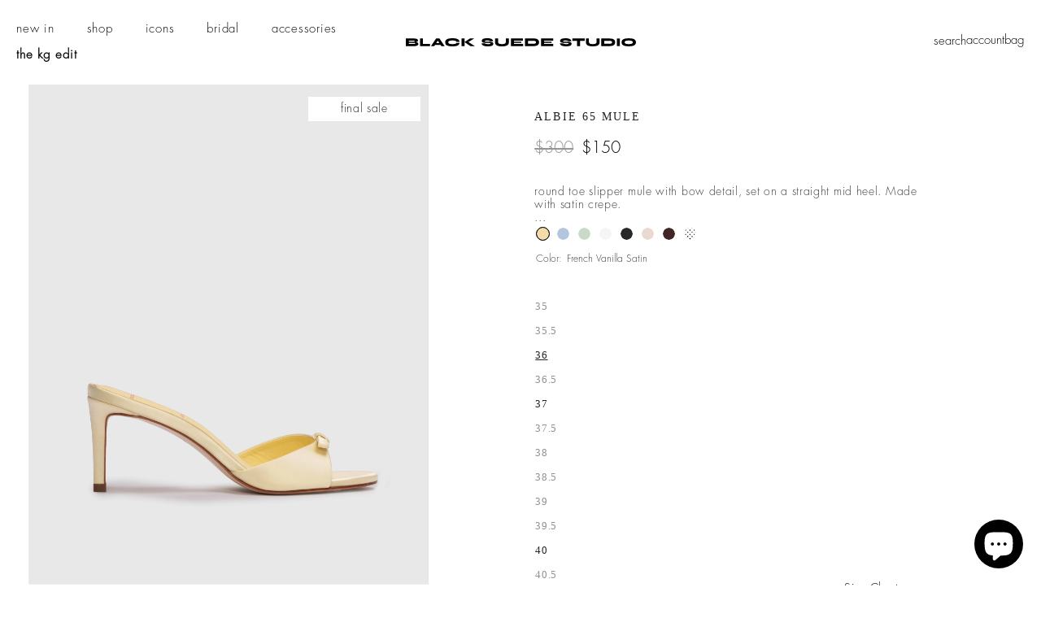

--- FILE ---
content_type: text/html; charset=utf-8
request_url: https://blacksuedestudio.com/products/albie65-french-vanilla
body_size: 94619
content:
<!doctype html><html class="no-js" lang="en">
    <head>
	<script id="pandectes-rules">   /* PANDECTES-GDPR: DO NOT MODIFY AUTO GENERATED CODE OF THIS SCRIPT */      window.PandectesSettings = {"store":{"id":25040890,"plan":"plus","theme":"NEW BSS RM 4.0 - FEB 7 25","primaryLocale":"en","adminMode":false,"headless":false,"storefrontRootDomain":"","checkoutRootDomain":"","storefrontAccessToken":""},"tsPublished":1738945839,"declaration":{"showPurpose":false,"showProvider":false,"declIntroText":"We use cookies to optimize website functionality, analyze the performance, and provide personalized experience to you. Some cookies are essential to make the website operate and function correctly. Those cookies cannot be disabled. In this window you can manage your preference of cookies.","showDateGenerated":true},"language":{"languageMode":"Single","fallbackLanguage":"en","languageDetection":"browser","languagesSupported":[]},"texts":{"managed":{"headerText":{"en":"We respect your privacy"},"consentText":{"en":"We make use of cookies, sourced both internally and from our partners, to enhance your browsing experience on our website. By clicking \"Accept All Cookies,\" you agree to the use of cookies on your device to enhance website functionality, analyze website usage, and provide personalized marketing content. For comprehensive details on how we handle your data, please refer to our privacy policy."},"dismissButtonText":{"en":"Ok"},"linkText":{"en":"Learn more"},"imprintText":{"en":"Imprint"},"preferencesButtonText":{"en":"Preferences"},"allowButtonText":{"en":"Accept"},"denyButtonText":{"en":"Decline"},"leaveSiteButtonText":{"en":"Leave this site"},"cookiePolicyText":{"en":"Cookie policy"},"preferencesPopupTitleText":{"en":"Manage consent preferences"},"preferencesPopupIntroText":{"en":"We use cookies to optimize website functionality, analyze the performance, and provide personalized experience to you. Some cookies are essential to make the website operate and function correctly. Those cookies cannot be disabled. In this window you can manage your preference of cookies."},"preferencesPopupCloseButtonText":{"en":"Close"},"preferencesPopupAcceptAllButtonText":{"en":"Accept all"},"preferencesPopupRejectAllButtonText":{"en":"Reject all"},"preferencesPopupSaveButtonText":{"en":"Save preferences"},"accessSectionTitleText":{"en":"Data portability"},"accessSectionParagraphText":{"en":"You have the right to request access to your data at any time."},"rectificationSectionTitleText":{"en":"Data Rectification"},"rectificationSectionParagraphText":{"en":"You have the right to request your data to be updated whenever you think it is appropriate."},"erasureSectionTitleText":{"en":"Right to be forgotten"},"erasureSectionParagraphText":{"en":"You have the right to ask all your data to be erased. After that, you will no longer be able to access your account."},"declIntroText":{"en":"We use cookies to optimize website functionality, analyze the performance, and provide personalized experience to you. Some cookies are essential to make the website operate and function correctly. Those cookies cannot be disabled. In this window you can manage your preference of cookies."}},"categories":{"strictlyNecessaryCookiesTitleText":{"en":"Strictly necessary cookies"},"functionalityCookiesTitleText":{"en":"Functional cookies"},"performanceCookiesTitleText":{"en":"Performance cookies"},"targetingCookiesTitleText":{"en":"Targeting cookies"},"unclassifiedCookiesTitleText":{"en":"Unclassified cookies"},"strictlyNecessaryCookiesDescriptionText":{"en":"These cookies are essential in order to enable you to move around the website and use its features, such as accessing secure areas of the website. The website cannot function properly without these cookies."},"functionalityCookiesDescriptionText":{"en":"These cookies enable the site to provide enhanced functionality and personalisation. They may be set by us or by third party providers whose services we have added to our pages. If you do not allow these cookies then some or all of these services may not function properly."},"performanceCookiesDescriptionText":{"en":"These cookies enable us to monitor and improve the performance of our website. For example, they allow us to count visits, identify traffic sources and see which parts of the site are most popular."},"targetingCookiesDescriptionText":{"en":"These cookies may be set through our site by our advertising partners. They may be used by those companies to build a profile of your interests and show you relevant adverts on other sites.    They do not store directly personal information, but are based on uniquely identifying your browser and internet device. If you do not allow these cookies, you will experience less targeted advertising."},"unclassifiedCookiesDescriptionText":{"en":"Unclassified cookies are cookies that we are in the process of classifying, together with the providers of individual cookies."}},"auto":{"declName":{"en":"Name"},"declPath":{"en":"Path"},"declType":{"en":"Type"},"declDomain":{"en":"Domain"},"declPurpose":{"en":"Purpose"},"declProvider":{"en":"Provider"},"declRetention":{"en":"Retention"},"declFirstParty":{"en":"First-party"},"declThirdParty":{"en":"Third-party"},"declSeconds":{"en":"seconds"},"declMinutes":{"en":"minutes"},"declHours":{"en":"hours"},"declDays":{"en":"days"},"declMonths":{"en":"months"},"declYears":{"en":"years"},"declSession":{"en":"Session"},"cookiesDetailsText":{"en":"Cookies details"},"preferencesPopupAlwaysAllowedText":{"en":"Always allowed"},"submitButton":{"en":"Submit"},"submittingButton":{"en":"Submitting..."},"cancelButton":{"en":"Cancel"},"guestsSupportInfoText":{"en":"Please login with your customer account to further proceed."},"guestsSupportEmailPlaceholder":{"en":"E-mail address"},"guestsSupportEmailValidationError":{"en":"Email is not valid"},"guestsSupportEmailSuccessTitle":{"en":"Thank you for your request"},"guestsSupportEmailFailureTitle":{"en":"A problem occurred"},"guestsSupportEmailSuccessMessage":{"en":"If you are registered as a customer of this store, you will soon receive an email with instructions on how to proceed."},"guestsSupportEmailFailureMessage":{"en":"Your request was not submitted. Please try again and if problem persists, contact store owner for assistance."},"confirmationSuccessTitle":{"en":"Your request is verified"},"confirmationFailureTitle":{"en":"A problem occurred"},"confirmationSuccessMessage":{"en":"We will soon get back to you as to your request."},"confirmationFailureMessage":{"en":"Your request was not verified. Please try again and if problem persists, contact store owner for assistance"},"consentSectionTitleText":{"en":"Your cookie consent"},"consentSectionNoConsentText":{"en":"You have not consented to the cookies policy of this website."},"consentSectionConsentedText":{"en":"You consented to the cookies policy of this website on"},"consentStatus":{"en":"Consent preference"},"consentDate":{"en":"Consent date"},"consentId":{"en":"Consent ID"},"consentSectionChangeConsentActionText":{"en":"Change consent preference"},"accessSectionGDPRRequestsActionText":{"en":"Data subject requests"},"accessSectionAccountInfoActionText":{"en":"Personal data"},"accessSectionOrdersRecordsActionText":{"en":"Orders"},"accessSectionDownloadReportActionText":{"en":"Request export"},"rectificationCommentPlaceholder":{"en":"Describe what you want to be updated"},"rectificationCommentValidationError":{"en":"Comment is required"},"rectificationSectionEditAccountActionText":{"en":"Request an update"},"erasureSectionRequestDeletionActionText":{"en":"Request personal data deletion"}}},"library":{"previewMode":false,"fadeInTimeout":0,"defaultBlocked":7,"showLink":true,"showImprintLink":false,"showGoogleLink":false,"enabled":true,"cookie":{"name":"_pandectes_gdpr","expiryDays":365,"secure":true,"domain":""},"dismissOnScroll":false,"dismissOnWindowClick":false,"dismissOnTimeout":false,"palette":{"popup":{"background":"#FFFFFF","backgroundForCalculations":{"a":1,"b":255,"g":255,"r":255},"text":"#000000"},"button":{"background":"transparent","backgroundForCalculations":{"a":1,"b":255,"g":255,"r":255},"text":"#000000","textForCalculation":{"a":1,"b":0,"g":0,"r":0},"border":"#000000"}},"content":{"href":"https://blacksuedestudio.myshopify.com/policies/privacy-policy","imprintHref":"/","close":"&#10005;","target":"","logo":""},"window":"<div role=\"dialog\" aria-live=\"polite\" aria-label=\"cookieconsent\" aria-describedby=\"cookieconsent:desc\" id=\"pandectes-banner\" class=\"cc-window-wrapper cc-bottom-left-wrapper\"><div class=\"pd-cookie-banner-window cc-window {{classes}}\"><!--googleoff: all-->{{children}}<!--googleon: all--></div></div>","compliance":{"custom":"<div class=\"cc-compliance cc-highlight\">{{preferences}}{{allow}}{{deny}}</div>"},"type":"custom","layouts":{"basic":"{{header}}{{messagelink}}{{compliance}}"},"position":"bottom-left","theme":"wired","revokable":false,"animateRevokable":false,"revokableReset":false,"revokableLogoUrl":"","revokablePlacement":"bottom-left","revokableMarginHorizontal":15,"revokableMarginVertical":15,"static":false,"autoAttach":true,"hasTransition":true,"blacklistPage":[""]},"geolocation":{"brOnly":false,"caOnly":false,"chOnly":false,"euOnly":false,"jpOnly":false,"thOnly":false,"zaOnly":false,"canadaOnly":false,"globalVisibility":true},"dsr":{"guestsSupport":false,"accessSectionDownloadReportAuto":false},"banner":{"resetTs":1713964783,"extraCss":"        .cc-banner-logo {max-width: 24em!important;}    @media(min-width: 768px) {.cc-window.cc-floating{max-width: 24em!important;width: 24em!important;}}    .cc-message, .pd-cookie-banner-window .cc-header, .cc-logo {text-align: left}    .cc-window-wrapper{z-index: 2147483647;}    .cc-window{z-index: 2147483647;font-family: inherit;}    .pd-cookie-banner-window .cc-header{font-family: inherit;}    .pd-cp-ui{font-family: inherit; background-color: #FFFFFF;color:#000000;}    button.pd-cp-btn, a.pd-cp-btn{}    input + .pd-cp-preferences-slider{background-color: rgba(0, 0, 0, 0.3)}    .pd-cp-scrolling-section::-webkit-scrollbar{background-color: rgba(0, 0, 0, 0.3)}    input:checked + .pd-cp-preferences-slider{background-color: rgba(0, 0, 0, 1)}    .pd-cp-scrolling-section::-webkit-scrollbar-thumb {background-color: rgba(0, 0, 0, 1)}    .pd-cp-ui-close{color:#000000;}    .pd-cp-preferences-slider:before{background-color: #FFFFFF}    .pd-cp-title:before {border-color: #000000!important}    .pd-cp-preferences-slider{background-color:#000000}    .pd-cp-toggle{color:#000000!important}    @media(max-width:699px) {.pd-cp-ui-close-top svg {fill: #000000}}    .pd-cp-toggle:hover,.pd-cp-toggle:visited,.pd-cp-toggle:active{color:#000000!important}    .pd-cookie-banner-window {}  .cc-link, .cc-link:active, .cc-link:visited, .cc-link:hover {    font-size: 12px !important;}.cc-btn {    border-width: 1px !important;    }","customJavascript":null,"showPoweredBy":false,"revokableTrigger":false,"hybridStrict":false,"cookiesBlockedByDefault":"7","isActive":true,"implicitSavePreferences":true,"cookieIcon":false,"blockBots":false,"showCookiesDetails":true,"hasTransition":true,"blockingPage":false,"showOnlyLandingPage":false,"leaveSiteUrl":"https://www.google.com","linkRespectStoreLang":true},"cookies":{"0":[{"name":"keep_alive","type":"http","domain":"blacksuedestudio.com","path":"/","provider":"Shopify","firstParty":true,"retention":"30 minute(s)","expires":30,"unit":"declMinutes","purpose":{"en":"Used in connection with buyer localization."}},{"name":"secure_customer_sig","type":"http","domain":"blacksuedestudio.com","path":"/","provider":"Shopify","firstParty":true,"retention":"1 year(s)","expires":1,"unit":"declYears","purpose":{"en":"Used in connection with customer login."}},{"name":"localization","type":"http","domain":"blacksuedestudio.com","path":"/","provider":"Shopify","firstParty":true,"retention":"1 year(s)","expires":1,"unit":"declYears","purpose":{"en":"Shopify store localization"}},{"name":"_cmp_a","type":"http","domain":".blacksuedestudio.com","path":"/","provider":"Shopify","firstParty":true,"retention":"1 day(s)","expires":1,"unit":"declDays","purpose":{"en":"Used for managing customer privacy settings."}},{"name":"cart_currency","type":"http","domain":"blacksuedestudio.com","path":"/","provider":"Shopify","firstParty":true,"retention":"2 ","expires":2,"unit":"declSession","purpose":{"en":"The cookie is necessary for the secure checkout and payment function on the website. This function is provided by shopify.com."}},{"name":"shopify_pay_redirect","type":"http","domain":"blacksuedestudio.com","path":"/","provider":"Shopify","firstParty":true,"retention":"1 hour(s)","expires":1,"unit":"declHours","purpose":{"en":"The cookie is necessary for the secure checkout and payment function on the website. This function is provided by shopify.com."}},{"name":"_tracking_consent","type":"http","domain":".blacksuedestudio.com","path":"/","provider":"Shopify","firstParty":true,"retention":"1 year(s)","expires":1,"unit":"declYears","purpose":{"en":"Tracking preferences."}}],"1":[{"name":"_ks_scriptVersion","type":"http","domain":"blacksuedestudio.com","path":"/","provider":"KiwiSizing","firstParty":true,"retention":"1 year(s)","expires":1,"unit":"declYears","purpose":{"en":"Used by the Kiwi Size Chart Shopify plugin\t"}},{"name":"_ks_scriptVersionChecked","type":"http","domain":"blacksuedestudio.com","path":"/","provider":"KiwiSizing","firstParty":true,"retention":"1 day(s)","expires":1,"unit":"declDays","purpose":{"en":"Used by the Kiwi Size Chart Shopify plugin\t"}},{"name":"wpm-domain-test","type":"http","domain":"blacksuedestudio.com","path":"/","provider":"Shopify","firstParty":true,"retention":"Session","expires":1,"unit":"declSeconds","purpose":{"en":"Used to test the storage of parameters about products added to the cart or payment currency"}},{"name":"wpm-domain-test","type":"http","domain":"com","path":"/","provider":"Shopify","firstParty":false,"retention":"Session","expires":1,"unit":"declSeconds","purpose":{"en":"Used to test the storage of parameters about products added to the cart or payment currency"}}],"2":[{"name":"_shopify_y","type":"http","domain":".blacksuedestudio.com","path":"/","provider":"Shopify","firstParty":true,"retention":"1 year(s)","expires":1,"unit":"declYears","purpose":{"en":"Shopify analytics."}},{"name":"_landing_page","type":"http","domain":".blacksuedestudio.com","path":"/","provider":"Shopify","firstParty":true,"retention":"2 ","expires":2,"unit":"declSession","purpose":{"en":"Tracks landing pages."}},{"name":"_shopify_s","type":"http","domain":".blacksuedestudio.com","path":"/","provider":"Shopify","firstParty":true,"retention":"30 minute(s)","expires":30,"unit":"declMinutes","purpose":{"en":"Shopify analytics."}},{"name":"_shopify_sa_t","type":"http","domain":".blacksuedestudio.com","path":"/","provider":"Shopify","firstParty":true,"retention":"30 minute(s)","expires":30,"unit":"declMinutes","purpose":{"en":"Shopify analytics relating to marketing & referrals."}},{"name":"_shopify_sa_p","type":"http","domain":".blacksuedestudio.com","path":"/","provider":"Shopify","firstParty":true,"retention":"30 minute(s)","expires":30,"unit":"declMinutes","purpose":{"en":"Shopify analytics relating to marketing & referrals."}},{"name":"__cf_bm","type":"http","domain":".vimeo.com","path":"/","provider":"CloudFlare","firstParty":false,"retention":"30 minute(s)","expires":30,"unit":"declMinutes","purpose":{"en":"Used to manage incoming traffic that matches criteria associated with bots."}},{"name":"_orig_referrer","type":"http","domain":".blacksuedestudio.com","path":"/","provider":"Shopify","firstParty":true,"retention":"2 ","expires":2,"unit":"declSession","purpose":{"en":"Tracks landing pages."}},{"name":"_ga","type":"http","domain":".blacksuedestudio.com","path":"/","provider":"Google","firstParty":true,"retention":"1 year(s)","expires":1,"unit":"declYears","purpose":{"en":"Cookie is set by Google Analytics with unknown functionality"}},{"name":"_gid","type":"http","domain":".blacksuedestudio.com","path":"/","provider":"Google","firstParty":true,"retention":"1 day(s)","expires":1,"unit":"declDays","purpose":{"en":"Cookie is placed by Google Analytics to count and track pageviews."}},{"name":"_gat","type":"http","domain":".blacksuedestudio.com","path":"/","provider":"Google","firstParty":true,"retention":"1 minute(s)","expires":1,"unit":"declMinutes","purpose":{"en":"Cookie is placed by Google Analytics to filter requests from bots."}},{"name":"_shopify_s","type":"http","domain":"com","path":"/","provider":"Shopify","firstParty":false,"retention":"Session","expires":1,"unit":"declSeconds","purpose":{"en":"Shopify analytics."}},{"name":"_boomr_clss","type":"html_local","domain":"https://blacksuedestudio.com","path":"/","provider":"Shopify","firstParty":true,"retention":"Persistent","expires":1,"unit":"declYears","purpose":{"en":"Used to monitor and optimize the performance of Shopify stores."}},{"name":"_ga_8KG9E55C14","type":"http","domain":".blacksuedestudio.com","path":"/","provider":"Google","firstParty":true,"retention":"1 year(s)","expires":1,"unit":"declYears","purpose":{"en":""}},{"name":"_ga_9TMYDL08FF","type":"http","domain":".blacksuedestudio.com","path":"/","provider":"Google","firstParty":true,"retention":"1 year(s)","expires":1,"unit":"declYears","purpose":{"en":""}},{"name":"_ga_NJP653QTWZ","type":"http","domain":".blacksuedestudio.com","path":"/","provider":"Google","firstParty":true,"retention":"1 year(s)","expires":1,"unit":"declYears","purpose":{"en":""}},{"name":"_ga_CZG513JJ4J","type":"http","domain":".blacksuedestudio.com","path":"/","provider":"Google","firstParty":true,"retention":"1 year(s)","expires":1,"unit":"declYears","purpose":{"en":""}}],"4":[{"name":"_gcl_au","type":"http","domain":".blacksuedestudio.com","path":"/","provider":"Google","firstParty":true,"retention":"3 month(s)","expires":3,"unit":"declMonths","purpose":{"en":"Cookie is placed by Google Tag Manager to track conversions."}},{"name":"_fbp","type":"http","domain":".blacksuedestudio.com","path":"/","provider":"Facebook","firstParty":true,"retention":"3 month(s)","expires":3,"unit":"declMonths","purpose":{"en":"Cookie is placed by Facebook to track visits across websites."}},{"name":"test_cookie","type":"http","domain":".doubleclick.net","path":"/","provider":"Google","firstParty":false,"retention":"15 minute(s)","expires":15,"unit":"declMinutes","purpose":{"en":"To measure the visitors’ actions after they click through from an advert. Expires after each visit."}},{"name":"__kla_id","type":"http","domain":"blacksuedestudio.com","path":"/","provider":"Klaviyo","firstParty":true,"retention":"1 year(s)","expires":1,"unit":"declYears","purpose":{"en":"Tracks when someone clicks through a Klaviyo email to your website."}},{"name":"IDE","type":"http","domain":".doubleclick.net","path":"/","provider":"Google","firstParty":false,"retention":"1 year(s)","expires":1,"unit":"declYears","purpose":{"en":"To measure the visitors’ actions after they click through from an advert. Expires after 1 year."}},{"name":"lastExternalReferrer","type":"html_local","domain":"https://blacksuedestudio.com","path":"/","provider":"Facebook","firstParty":true,"retention":"Persistent","expires":1,"unit":"declYears","purpose":{"en":"Detects how the user reached the website by registering their last URL-address."}},{"name":"lastExternalReferrerTime","type":"html_local","domain":"https://blacksuedestudio.com","path":"/","provider":"Facebook","firstParty":true,"retention":"Persistent","expires":1,"unit":"declYears","purpose":{"en":"Contains the timestamp of the last update of the lastExternalReferrer cookie."}}],"8":[{"name":"vuid","type":"http","domain":".vimeo.com","path":"/","provider":"Unknown","firstParty":false,"retention":"1 year(s)","expires":1,"unit":"declYears","purpose":{"en":""}},{"name":"_shopify_essential","type":"http","domain":"blacksuedestudio.com","path":"/","provider":"Unknown","firstParty":true,"retention":"1 year(s)","expires":1,"unit":"declYears","purpose":{"en":""}},{"name":"bugsnag-anonymous-id","type":"html_local","domain":"https://blacksuedestudio.com","path":"/","provider":"Unknown","firstParty":true,"retention":"Persistent","expires":1,"unit":"declYears","purpose":{"en":""}},{"name":"compareArr","type":"html_local","domain":"https://blacksuedestudio.com","path":"/","provider":"Unknown","firstParty":true,"retention":"Persistent","expires":1,"unit":"declYears","purpose":{"en":""}},{"name":"_cfuvid","type":"http","domain":".vimeo.com","path":"/","provider":"Unknown","firstParty":false,"retention":"Session","expires":-55,"unit":"declYears","purpose":{"en":""}},{"name":"shopifyChatData","type":"html_local","domain":"https://blacksuedestudio.com","path":"/","provider":"Unknown","firstParty":true,"retention":"Persistent","expires":1,"unit":"declYears","purpose":{"en":""}},{"name":"items","type":"html_local","domain":"https://blacksuedestudio.com","path":"/","provider":"Unknown","firstParty":true,"retention":"Persistent","expires":1,"unit":"declYears","purpose":{"en":""}},{"name":"klaviyoOnsite","type":"html_local","domain":"https://blacksuedestudio.com","path":"/","provider":"Unknown","firstParty":true,"retention":"Persistent","expires":1,"unit":"declYears","purpose":{"en":""}},{"name":"hxoGeoCountry","type":"html_session","domain":"https://blacksuedestudio.com","path":"/","provider":"Unknown","firstParty":true,"retention":"Session","expires":1,"unit":"declYears","purpose":{"en":""}},{"name":"History.store","type":"html_session","domain":"https://blacksuedestudio.com","path":"/","provider":"Unknown","firstParty":true,"retention":"Session","expires":1,"unit":"declYears","purpose":{"en":""}},{"name":"bucksccConversionRates","type":"html_session","domain":"https://blacksuedestudio.com","path":"/","provider":"Unknown","firstParty":true,"retention":"Session","expires":1,"unit":"declYears","purpose":{"en":""}},{"name":"__storage_test__","type":"html_local","domain":"https://blacksuedestudio.com","path":"/","provider":"Unknown","firstParty":true,"retention":"Persistent","expires":1,"unit":"declYears","purpose":{"en":""}},{"name":"_kla_test","type":"html_local","domain":"https://blacksuedestudio.com","path":"/","provider":"Unknown","firstParty":true,"retention":"Persistent","expires":1,"unit":"declYears","purpose":{"en":""}},{"name":"TEST","type":"html_session","domain":"https://blacksuedestudio.com","path":"/","provider":"Unknown","firstParty":true,"retention":"Session","expires":1,"unit":"declYears","purpose":{"en":""}},{"name":"local-storage-test","type":"html_local","domain":"https://blacksuedestudio.com","path":"/","provider":"Unknown","firstParty":true,"retention":"Persistent","expires":1,"unit":"declYears","purpose":{"en":""}},{"name":"bugsnag-anonymous-id","type":"html_local","domain":"https://pay.shopify.com","path":"/","provider":"Unknown","firstParty":false,"retention":"Persistent","expires":1,"unit":"declYears","purpose":{"en":""}},{"name":"hxoGeoCurrency","type":"html_session","domain":"https://blacksuedestudio.com","path":"/","provider":"Unknown","firstParty":true,"retention":"Session","expires":1,"unit":"declYears","purpose":{"en":""}},{"name":"klaviyoPagesVisitCount","type":"html_session","domain":"https://blacksuedestudio.com","path":"/","provider":"Unknown","firstParty":true,"retention":"Session","expires":1,"unit":"declYears","purpose":{"en":""}}]},"blocker":{"isActive":false,"googleConsentMode":{"id":"GTM-MDL7GDL","analyticsId":"","adwordsId":"","isActive":true,"adStorageCategory":4,"analyticsStorageCategory":2,"personalizationStorageCategory":1,"functionalityStorageCategory":1,"customEvent":true,"securityStorageCategory":0,"redactData":false,"urlPassthrough":false,"dataLayerProperty":"dataLayer","waitForUpdate":0,"useNativeChannel":false},"facebookPixel":{"id":"","isActive":false,"ldu":false},"microsoft":{},"rakuten":{"isActive":false,"cmp":false,"ccpa":false},"klaviyoIsActive":false,"gpcIsActive":false,"defaultBlocked":7,"patterns":{"whiteList":[],"blackList":{"1":[],"2":[],"4":[],"8":[]},"iframesWhiteList":[],"iframesBlackList":{"1":[],"2":[],"4":[],"8":[]},"beaconsWhiteList":[],"beaconsBlackList":{"1":[],"2":[],"4":[],"8":[]}}}}      !function(){"use strict";window.PandectesRules=window.PandectesRules||{},window.PandectesRules.manualBlacklist={1:[],2:[],4:[]},window.PandectesRules.blacklistedIFrames={1:[],2:[],4:[]},window.PandectesRules.blacklistedCss={1:[],2:[],4:[]},window.PandectesRules.blacklistedBeacons={1:[],2:[],4:[]};var e="javascript/blocked";function t(e){return new RegExp(e.replace(/[/\\.+?$()]/g,"\\$&").replace("*","(.*)"))}var n=function(e){var t=arguments.length>1&&void 0!==arguments[1]?arguments[1]:"log";new URLSearchParams(window.location.search).get("log")&&console[t]("PandectesRules: ".concat(e))};function a(e){var t=document.createElement("script");t.async=!0,t.src=e,document.head.appendChild(t)}function r(e,t){var n=Object.keys(e);if(Object.getOwnPropertySymbols){var a=Object.getOwnPropertySymbols(e);t&&(a=a.filter((function(t){return Object.getOwnPropertyDescriptor(e,t).enumerable}))),n.push.apply(n,a)}return n}function o(e){for(var t=1;t<arguments.length;t++){var n=null!=arguments[t]?arguments[t]:{};t%2?r(Object(n),!0).forEach((function(t){s(e,t,n[t])})):Object.getOwnPropertyDescriptors?Object.defineProperties(e,Object.getOwnPropertyDescriptors(n)):r(Object(n)).forEach((function(t){Object.defineProperty(e,t,Object.getOwnPropertyDescriptor(n,t))}))}return e}function i(e){var t=function(e,t){if("object"!=typeof e||!e)return e;var n=e[Symbol.toPrimitive];if(void 0!==n){var a=n.call(e,t||"default");if("object"!=typeof a)return a;throw new TypeError("@@toPrimitive must return a primitive value.")}return("string"===t?String:Number)(e)}(e,"string");return"symbol"==typeof t?t:t+""}function s(e,t,n){return(t=i(t))in e?Object.defineProperty(e,t,{value:n,enumerable:!0,configurable:!0,writable:!0}):e[t]=n,e}function c(e,t){return function(e){if(Array.isArray(e))return e}(e)||function(e,t){var n=null==e?null:"undefined"!=typeof Symbol&&e[Symbol.iterator]||e["@@iterator"];if(null!=n){var a,r,o,i,s=[],c=!0,l=!1;try{if(o=(n=n.call(e)).next,0===t){if(Object(n)!==n)return;c=!1}else for(;!(c=(a=o.call(n)).done)&&(s.push(a.value),s.length!==t);c=!0);}catch(e){l=!0,r=e}finally{try{if(!c&&null!=n.return&&(i=n.return(),Object(i)!==i))return}finally{if(l)throw r}}return s}}(e,t)||d(e,t)||function(){throw new TypeError("Invalid attempt to destructure non-iterable instance.\nIn order to be iterable, non-array objects must have a [Symbol.iterator]() method.")}()}function l(e){return function(e){if(Array.isArray(e))return u(e)}(e)||function(e){if("undefined"!=typeof Symbol&&null!=e[Symbol.iterator]||null!=e["@@iterator"])return Array.from(e)}(e)||d(e)||function(){throw new TypeError("Invalid attempt to spread non-iterable instance.\nIn order to be iterable, non-array objects must have a [Symbol.iterator]() method.")}()}function d(e,t){if(e){if("string"==typeof e)return u(e,t);var n=Object.prototype.toString.call(e).slice(8,-1);return"Object"===n&&e.constructor&&(n=e.constructor.name),"Map"===n||"Set"===n?Array.from(e):"Arguments"===n||/^(?:Ui|I)nt(?:8|16|32)(?:Clamped)?Array$/.test(n)?u(e,t):void 0}}function u(e,t){(null==t||t>e.length)&&(t=e.length);for(var n=0,a=new Array(t);n<t;n++)a[n]=e[n];return a}var f=window.PandectesRulesSettings||window.PandectesSettings,g=!(void 0===window.dataLayer||!Array.isArray(window.dataLayer)||!window.dataLayer.some((function(e){return"pandectes_full_scan"===e.event}))),p=function(){var e,t=arguments.length>0&&void 0!==arguments[0]?arguments[0]:"_pandectes_gdpr",n=("; "+document.cookie).split("; "+t+"=");if(n.length<2)e={};else{var a=n.pop().split(";");e=window.atob(a.shift())}var r=function(e){try{return JSON.parse(e)}catch(e){return!1}}(e);return!1!==r?r:e}(),h=f.banner.isActive,y=f.blocker,v=y.defaultBlocked,w=y.patterns,m=p&&null!==p.preferences&&void 0!==p.preferences?p.preferences:null,b=g?0:h?null===m?v:m:0,k={1:!(1&b),2:!(2&b),4:!(4&b)},_=w.blackList,S=w.whiteList,L=w.iframesBlackList,C=w.iframesWhiteList,P=w.beaconsBlackList,A=w.beaconsWhiteList,O={blackList:[],whiteList:[],iframesBlackList:{1:[],2:[],4:[],8:[]},iframesWhiteList:[],beaconsBlackList:{1:[],2:[],4:[],8:[]},beaconsWhiteList:[]};[1,2,4].map((function(e){var n;k[e]||((n=O.blackList).push.apply(n,l(_[e].length?_[e].map(t):[])),O.iframesBlackList[e]=L[e].length?L[e].map(t):[],O.beaconsBlackList[e]=P[e].length?P[e].map(t):[])})),O.whiteList=S.length?S.map(t):[],O.iframesWhiteList=C.length?C.map(t):[],O.beaconsWhiteList=A.length?A.map(t):[];var E={scripts:[],iframes:{1:[],2:[],4:[]},beacons:{1:[],2:[],4:[]},css:{1:[],2:[],4:[]}},I=function(t,n){return t&&(!n||n!==e)&&(!O.blackList||O.blackList.some((function(e){return e.test(t)})))&&(!O.whiteList||O.whiteList.every((function(e){return!e.test(t)})))},B=function(e,t){var n=O.iframesBlackList[t],a=O.iframesWhiteList;return e&&(!n||n.some((function(t){return t.test(e)})))&&(!a||a.every((function(t){return!t.test(e)})))},j=function(e,t){var n=O.beaconsBlackList[t],a=O.beaconsWhiteList;return e&&(!n||n.some((function(t){return t.test(e)})))&&(!a||a.every((function(t){return!t.test(e)})))},T=new MutationObserver((function(e){for(var t=0;t<e.length;t++)for(var n=e[t].addedNodes,a=0;a<n.length;a++){var r=n[a],o=r.dataset&&r.dataset.cookiecategory;if(1===r.nodeType&&"LINK"===r.tagName){var i=r.dataset&&r.dataset.href;if(i&&o)switch(o){case"functionality":case"C0001":E.css[1].push(i);break;case"performance":case"C0002":E.css[2].push(i);break;case"targeting":case"C0003":E.css[4].push(i)}}}})),R=new MutationObserver((function(t){for(var a=0;a<t.length;a++)for(var r=t[a].addedNodes,o=function(){var t=r[i],a=t.src||t.dataset&&t.dataset.src,o=t.dataset&&t.dataset.cookiecategory;if(1===t.nodeType&&"IFRAME"===t.tagName){if(a){var s=!1;B(a,1)||"functionality"===o||"C0001"===o?(s=!0,E.iframes[1].push(a)):B(a,2)||"performance"===o||"C0002"===o?(s=!0,E.iframes[2].push(a)):(B(a,4)||"targeting"===o||"C0003"===o)&&(s=!0,E.iframes[4].push(a)),s&&(t.removeAttribute("src"),t.setAttribute("data-src",a))}}else if(1===t.nodeType&&"IMG"===t.tagName){if(a){var c=!1;j(a,1)?(c=!0,E.beacons[1].push(a)):j(a,2)?(c=!0,E.beacons[2].push(a)):j(a,4)&&(c=!0,E.beacons[4].push(a)),c&&(t.removeAttribute("src"),t.setAttribute("data-src",a))}}else if(1===t.nodeType&&"SCRIPT"===t.tagName){var l=t.type,d=!1;if(I(a,l)?(n("rule blocked: ".concat(a)),d=!0):a&&o?n("manually blocked @ ".concat(o,": ").concat(a)):o&&n("manually blocked @ ".concat(o,": inline code")),d){E.scripts.push([t,l]),t.type=e;t.addEventListener("beforescriptexecute",(function n(a){t.getAttribute("type")===e&&a.preventDefault(),t.removeEventListener("beforescriptexecute",n)})),t.parentElement&&t.parentElement.removeChild(t)}}},i=0;i<r.length;i++)o()})),D=document.createElement,x={src:Object.getOwnPropertyDescriptor(HTMLScriptElement.prototype,"src"),type:Object.getOwnPropertyDescriptor(HTMLScriptElement.prototype,"type")};window.PandectesRules.unblockCss=function(e){var t=E.css[e]||[];t.length&&n("Unblocking CSS for ".concat(e)),t.forEach((function(e){var t=document.querySelector('link[data-href^="'.concat(e,'"]'));t.removeAttribute("data-href"),t.href=e})),E.css[e]=[]},window.PandectesRules.unblockIFrames=function(e){var t=E.iframes[e]||[];t.length&&n("Unblocking IFrames for ".concat(e)),O.iframesBlackList[e]=[],t.forEach((function(e){var t=document.querySelector('iframe[data-src^="'.concat(e,'"]'));t.removeAttribute("data-src"),t.src=e})),E.iframes[e]=[]},window.PandectesRules.unblockBeacons=function(e){var t=E.beacons[e]||[];t.length&&n("Unblocking Beacons for ".concat(e)),O.beaconsBlackList[e]=[],t.forEach((function(e){var t=document.querySelector('img[data-src^="'.concat(e,'"]'));t.removeAttribute("data-src"),t.src=e})),E.beacons[e]=[]},window.PandectesRules.unblockInlineScripts=function(e){var t=1===e?"functionality":2===e?"performance":"targeting",a=document.querySelectorAll('script[type="javascript/blocked"][data-cookiecategory="'.concat(t,'"]'));n("unblockInlineScripts: ".concat(a.length," in ").concat(t)),a.forEach((function(e){var t=document.createElement("script");t.type="text/javascript",e.hasAttribute("src")?t.src=e.getAttribute("src"):t.textContent=e.textContent,document.head.appendChild(t),e.parentNode.removeChild(e)}))},window.PandectesRules.unblockInlineCss=function(e){var t=1===e?"functionality":2===e?"performance":"targeting",a=document.querySelectorAll('link[data-cookiecategory="'.concat(t,'"]'));n("unblockInlineCss: ".concat(a.length," in ").concat(t)),a.forEach((function(e){e.href=e.getAttribute("data-href")}))},window.PandectesRules.unblock=function(e){e.length<1?(O.blackList=[],O.whiteList=[],O.iframesBlackList=[],O.iframesWhiteList=[]):(O.blackList&&(O.blackList=O.blackList.filter((function(t){return e.every((function(e){return"string"==typeof e?!t.test(e):e instanceof RegExp?t.toString()!==e.toString():void 0}))}))),O.whiteList&&(O.whiteList=[].concat(l(O.whiteList),l(e.map((function(e){if("string"==typeof e){var n=".*"+t(e)+".*";if(O.whiteList.every((function(e){return e.toString()!==n.toString()})))return new RegExp(n)}else if(e instanceof RegExp&&O.whiteList.every((function(t){return t.toString()!==e.toString()})))return e;return null})).filter(Boolean)))));var a=0;l(E.scripts).forEach((function(e,t){var n=c(e,2),r=n[0],o=n[1];if(function(e){var t=e.getAttribute("src");return O.blackList&&O.blackList.every((function(e){return!e.test(t)}))||O.whiteList&&O.whiteList.some((function(e){return e.test(t)}))}(r)){for(var i=document.createElement("script"),s=0;s<r.attributes.length;s++){var l=r.attributes[s];"src"!==l.name&&"type"!==l.name&&i.setAttribute(l.name,r.attributes[s].value)}i.setAttribute("src",r.src),i.setAttribute("type",o||"application/javascript"),document.head.appendChild(i),E.scripts.splice(t-a,1),a++}})),0==O.blackList.length&&0===O.iframesBlackList[1].length&&0===O.iframesBlackList[2].length&&0===O.iframesBlackList[4].length&&0===O.beaconsBlackList[1].length&&0===O.beaconsBlackList[2].length&&0===O.beaconsBlackList[4].length&&(n("Disconnecting observers"),R.disconnect(),T.disconnect())};var N=f.store,U=N.adminMode,z=N.headless,M=N.storefrontRootDomain,q=N.checkoutRootDomain,F=N.storefrontAccessToken,W=f.banner.isActive,H=f.blocker.defaultBlocked;W&&function(e){if(window.Shopify&&window.Shopify.customerPrivacy)e();else{var t=null;window.Shopify&&window.Shopify.loadFeatures&&window.Shopify.trackingConsent?e():t=setInterval((function(){window.Shopify&&window.Shopify.loadFeatures&&(clearInterval(t),window.Shopify.loadFeatures([{name:"consent-tracking-api",version:"0.1"}],(function(t){t?n("Shopify.customerPrivacy API - failed to load"):(n("shouldShowBanner() -> ".concat(window.Shopify.trackingConsent.shouldShowBanner()," | saleOfDataRegion() -> ").concat(window.Shopify.trackingConsent.saleOfDataRegion())),e())})))}),10)}}((function(){!function(){var e=window.Shopify.trackingConsent;if(!1!==e.shouldShowBanner()||null!==m||7!==H)try{var t=U&&!(window.Shopify&&window.Shopify.AdminBarInjector),a={preferences:!(1&b)||g||t,analytics:!(2&b)||g||t,marketing:!(4&b)||g||t};z&&(a.headlessStorefront=!0,a.storefrontRootDomain=null!=M&&M.length?M:window.location.hostname,a.checkoutRootDomain=null!=q&&q.length?q:"checkout.".concat(window.location.hostname),a.storefrontAccessToken=null!=F&&F.length?F:""),e.firstPartyMarketingAllowed()===a.marketing&&e.analyticsProcessingAllowed()===a.analytics&&e.preferencesProcessingAllowed()===a.preferences||e.setTrackingConsent(a,(function(e){e&&e.error?n("Shopify.customerPrivacy API - failed to setTrackingConsent"):n("setTrackingConsent(".concat(JSON.stringify(a),")"))}))}catch(e){n("Shopify.customerPrivacy API - exception")}}(),function(){if(z){var e=window.Shopify.trackingConsent,t=e.currentVisitorConsent();if(navigator.globalPrivacyControl&&""===t.sale_of_data){var a={sale_of_data:!1,headlessStorefront:!0};a.storefrontRootDomain=null!=M&&M.length?M:window.location.hostname,a.checkoutRootDomain=null!=q&&q.length?q:"checkout.".concat(window.location.hostname),a.storefrontAccessToken=null!=F&&F.length?F:"",e.setTrackingConsent(a,(function(e){e&&e.error?n("Shopify.customerPrivacy API - failed to setTrackingConsent({".concat(JSON.stringify(a),")")):n("setTrackingConsent(".concat(JSON.stringify(a),")"))}))}}}()}));var G=["AT","BE","BG","HR","CY","CZ","DK","EE","FI","FR","DE","GR","HU","IE","IT","LV","LT","LU","MT","NL","PL","PT","RO","SK","SI","ES","SE","GB","LI","NO","IS"],J=f.banner,V=J.isActive,K=J.hybridStrict,$=f.geolocation,Y=$.caOnly,Z=void 0!==Y&&Y,Q=$.euOnly,X=void 0!==Q&&Q,ee=$.brOnly,te=void 0!==ee&&ee,ne=$.jpOnly,ae=void 0!==ne&&ne,re=$.thOnly,oe=void 0!==re&&re,ie=$.chOnly,se=void 0!==ie&&ie,ce=$.zaOnly,le=void 0!==ce&&ce,de=$.canadaOnly,ue=void 0!==de&&de,fe=$.globalVisibility,ge=void 0===fe||fe,pe=f.blocker,he=pe.defaultBlocked,ye=void 0===he?7:he,ve=pe.googleConsentMode,we=ve.isActive,me=ve.customEvent,be=ve.id,ke=void 0===be?"":be,_e=ve.analyticsId,Se=void 0===_e?"":_e,Le=ve.adwordsId,Ce=void 0===Le?"":Le,Pe=ve.redactData,Ae=ve.urlPassthrough,Oe=ve.adStorageCategory,Ee=ve.analyticsStorageCategory,Ie=ve.functionalityStorageCategory,Be=ve.personalizationStorageCategory,je=ve.securityStorageCategory,Te=ve.dataLayerProperty,Re=void 0===Te?"dataLayer":Te,De=ve.waitForUpdate,xe=void 0===De?0:De,Ne=ve.useNativeChannel,Ue=void 0!==Ne&&Ne;function ze(){window[Re].push(arguments)}window[Re]=window[Re]||[];var Me,qe,Fe={hasInitialized:!1,useNativeChannel:!1,ads_data_redaction:!1,url_passthrough:!1,data_layer_property:"dataLayer",storage:{ad_storage:"granted",ad_user_data:"granted",ad_personalization:"granted",analytics_storage:"granted",functionality_storage:"granted",personalization_storage:"granted",security_storage:"granted"}};if(V&&we){var We=ye&Oe?"denied":"granted",He=ye&Ee?"denied":"granted",Ge=ye&Ie?"denied":"granted",Je=ye&Be?"denied":"granted",Ve=ye&je?"denied":"granted";Fe.hasInitialized=!0,Fe.useNativeChannel=Ue,Fe.url_passthrough=Ae,Fe.ads_data_redaction="denied"===We&&Pe,Fe.storage.ad_storage=We,Fe.storage.ad_user_data=We,Fe.storage.ad_personalization=We,Fe.storage.analytics_storage=He,Fe.storage.functionality_storage=Ge,Fe.storage.personalization_storage=Je,Fe.storage.security_storage=Ve,Fe.data_layer_property=Re||"dataLayer",Fe.ads_data_redaction&&ze("set","ads_data_redaction",Fe.ads_data_redaction),Fe.url_passthrough&&ze("set","url_passthrough",Fe.url_passthrough),function(){!1===Ue?console.log("Pandectes: Google Consent Mode (av2)"):console.log("Pandectes: Google Consent Mode (av2nc)");var e=b!==ye?{wait_for_update:xe||500}:xe?{wait_for_update:xe}:{};ge&&!K?ze("consent","default",o(o({},Fe.storage),e)):(ze("consent","default",o(o(o({},Fe.storage),e),{},{region:[].concat(l(X||K?G:[]),l(Z&&!K?["US-CA","US-VA","US-CT","US-UT","US-CO"]:[]),l(te&&!K?["BR"]:[]),l(ae&&!K?["JP"]:[]),l(ue&&!K?["CA"]:[]),l(oe&&!K?["TH"]:[]),l(se&&!K?["CH"]:[]),l(le&&!K?["ZA"]:[]))})),ze("consent","default",{ad_storage:"granted",ad_user_data:"granted",ad_personalization:"granted",analytics_storage:"granted",functionality_storage:"granted",personalization_storage:"granted",security_storage:"granted"}));if(null!==m){var t=b&Oe?"denied":"granted",n=b&Ee?"denied":"granted",r=b&Ie?"denied":"granted",i=b&Be?"denied":"granted",s=b&je?"denied":"granted";Fe.storage.ad_storage=t,Fe.storage.ad_user_data=t,Fe.storage.ad_personalization=t,Fe.storage.analytics_storage=n,Fe.storage.functionality_storage=r,Fe.storage.personalization_storage=i,Fe.storage.security_storage=s,ze("consent","update",Fe.storage)}(ke.length||Se.length||Ce.length)&&(window[Fe.data_layer_property].push({"pandectes.start":(new Date).getTime(),event:"pandectes-rules.min.js"}),(Se.length||Ce.length)&&ze("js",new Date));var c="https://www.googletagmanager.com";if(ke.length){var d=ke.split(",");window[Fe.data_layer_property].push({"gtm.start":(new Date).getTime(),event:"gtm.js"});for(var u=0;u<d.length;u++){var f="dataLayer"!==Fe.data_layer_property?"&l=".concat(Fe.data_layer_property):"";a("".concat(c,"/gtm.js?id=").concat(d[u].trim()).concat(f))}}if(Se.length)for(var g=Se.split(","),p=0;p<g.length;p++){var h=g[p].trim();h.length&&(a("".concat(c,"/gtag/js?id=").concat(h)),ze("config",h,{send_page_view:!1}))}if(Ce.length)for(var y=Ce.split(","),v=0;v<y.length;v++){var w=y[v].trim();w.length&&(a("".concat(c,"/gtag/js?id=").concat(w)),ze("config",w,{allow_enhanced_conversions:!0}))}}()}V&&me&&(qe={event:"Pandectes_Consent_Update",pandectes_status:7===(Me=b)?"deny":0===Me?"allow":"mixed",pandectes_categories:{C0000:"allow",C0001:k[1]?"allow":"deny",C0002:k[2]?"allow":"deny",C0003:k[4]?"allow":"deny"}},window[Re].push(qe),null!==m&&function(e){if(window.Shopify&&window.Shopify.analytics)e();else{var t=null;window.Shopify&&window.Shopify.analytics?e():t=setInterval((function(){window.Shopify&&window.Shopify.analytics&&(clearInterval(t),e())}),10)}}((function(){console.log("publishing Web Pixels API custom event"),window.Shopify.analytics.publish("Pandectes_Consent_Update",qe)})));var Ke=f.blocker,$e=Ke.klaviyoIsActive,Ye=Ke.googleConsentMode.adStorageCategory;$e&&window.addEventListener("PandectesEvent_OnConsent",(function(e){var t=e.detail.preferences;if(null!=t){var n=t&Ye?"denied":"granted";void 0!==window.klaviyo&&window.klaviyo.isIdentified()&&window.klaviyo.push(["identify",{ad_personalization:n,ad_user_data:n}])}})),f.banner.revokableTrigger&&window.addEventListener("PandectesEvent_OnInitialize",(function(){document.querySelectorAll('[href*="#reopenBanner"]').forEach((function(e){e.onclick=function(e){e.preventDefault(),window.Pandectes.fn.revokeConsent()}}))}));var Ze=f.banner.isActive,Qe=f.blocker,Xe=Qe.defaultBlocked,et=void 0===Xe?7:Xe,tt=Qe.microsoft,nt=tt.isActive,at=tt.uetTags,rt=tt.dataLayerProperty,ot=void 0===rt?"uetq":rt,it={hasInitialized:!1,data_layer_property:"uetq",storage:{ad_storage:"granted"}};if(window[ot]=window[ot]||[],nt&&ft("_uetmsdns","1",365),Ze&&nt){var st=4&et?"denied":"granted";if(it.hasInitialized=!0,it.storage.ad_storage=st,window[ot].push("consent","default",it.storage),"granted"==st&&(ft("_uetmsdns","0",365),console.log("setting cookie")),null!==m){var ct=4&b?"denied":"granted";it.storage.ad_storage=ct,window[ot].push("consent","update",it.storage),"granted"===ct&&ft("_uetmsdns","0",365)}if(at.length)for(var lt=at.split(","),dt=0;dt<lt.length;dt++)lt[dt].trim().length&&ut(lt[dt])}function ut(e){var t=document.createElement("script");t.type="text/javascript",t.src="//bat.bing.com/bat.js",t.onload=function(){var t={ti:e};t.q=window.uetq,window.uetq=new UET(t),window.uetq.push("consent","default",{ad_storage:"denied"}),window[ot].push("pageLoad")},document.head.appendChild(t)}function ft(e,t,n){var a=new Date;a.setTime(a.getTime()+24*n*60*60*1e3);var r="expires="+a.toUTCString();document.cookie="".concat(e,"=").concat(t,"; ").concat(r,"; path=/; secure; samesite=strict")}window.PandectesRules.gcm=Fe;var gt=f.banner.isActive,pt=f.blocker.isActive;n("Prefs: ".concat(b," | Banner: ").concat(gt?"on":"off"," | Blocker: ").concat(pt?"on":"off"));var ht=null===m&&/\/checkouts\//.test(window.location.pathname);0!==b&&!1===g&&pt&&!ht&&(n("Blocker will execute"),document.createElement=function(){for(var t=arguments.length,n=new Array(t),a=0;a<t;a++)n[a]=arguments[a];if("script"!==n[0].toLowerCase())return D.bind?D.bind(document).apply(void 0,n):D;var r=D.bind(document).apply(void 0,n);try{Object.defineProperties(r,{src:o(o({},x.src),{},{set:function(t){I(t,r.type)&&x.type.set.call(this,e),x.src.set.call(this,t)}}),type:o(o({},x.type),{},{get:function(){var t=x.type.get.call(this);return t===e||I(this.src,t)?null:t},set:function(t){var n=I(r.src,r.type)?e:t;x.type.set.call(this,n)}})}),r.setAttribute=function(t,n){if("type"===t){var a=I(r.src,r.type)?e:n;x.type.set.call(r,a)}else"src"===t?(I(n,r.type)&&x.type.set.call(r,e),x.src.set.call(r,n)):HTMLScriptElement.prototype.setAttribute.call(r,t,n)}}catch(e){console.warn("Yett: unable to prevent script execution for script src ",r.src,".\n",'A likely cause would be because you are using a third-party browser extension that monkey patches the "document.createElement" function.')}return r},R.observe(document.documentElement,{childList:!0,subtree:!0}),T.observe(document.documentElement,{childList:!0,subtree:!0}))}();
</script>
      <style> .header-navigation .header-logo .header__heading-text {
  font-family: "Syne";
} </style>
        <meta charset="utf-8">
        <meta http-equiv="X-UA-Compatible" content="IE=edge">
        <meta name="viewport" content="width=device-width,initial-scale=1">
        <meta name="theme-color" content="">
        <link rel="canonical" href="https://blacksuedestudio.com/products/albie65-french-vanilla" canonical-shop-url="https://blacksuedestudio.com/"><link rel="shortcut icon" href="//blacksuedestudio.com/cdn/shop/files/BSSfavicon_32x32.png?v=1645055252" type="image/png"><link rel="preconnect" href="https://cdn.shopify.com" crossorigin>
<title>
  
    Albie 65 Mule
    
    
  
</title><meta name="description" content="round toe slipper mule with bow detail, set on a straight mid heel. Made with satin crepe.">

<meta property="og:site_name" content="Black Suede Studio ">
<meta property="og:url" content="https://blacksuedestudio.com/products/albie65-french-vanilla">
<meta property="og:title" content="Albie 65 Mule">
<meta property="og:type" content="product">
<meta property="og:description" content="round toe slipper mule with bow detail, set on a straight mid heel. Made with satin crepe."><meta property="og:image" content="http://blacksuedestudio.com/cdn/shop/files/shoesproductimagestemplate_1_d61bd6ab-e190-42be-8260-81fb0938e915.png?v=1751029753">
  <meta property="og:image:secure_url" content="https://blacksuedestudio.com/cdn/shop/files/shoesproductimagestemplate_1_d61bd6ab-e190-42be-8260-81fb0938e915.png?v=1751029753">
  <meta property="og:image:width" content="3750">
  <meta property="og:image:height" content="4688"><meta property="og:price:amount" content="150">
  <meta property="og:price:currency" content="USD"><meta name="twitter:card" content="summary_large_image">
<meta name="twitter:title" content="Albie 65 Mule">
<meta name="twitter:description" content="round toe slipper mule with bow detail, set on a straight mid heel. Made with satin crepe.">

        <script>window.performance && window.performance.mark && window.performance.mark('shopify.content_for_header.start');</script><meta name="google-site-verification" content="MW0VyEM627RgGLa9cj5Xo1w6EKEy3y_kSkdPUfmBpjw">
<meta name="google-site-verification" content="CHs0IzfO7_rhah7aYyre9gwMAnjUuIY8-wWv-1xedZ8">
<meta id="shopify-digital-wallet" name="shopify-digital-wallet" content="/25040890/digital_wallets/dialog">
<meta name="shopify-checkout-api-token" content="4bd4eacdbfad85eb6ff6a10b2f309958">
<meta id="in-context-paypal-metadata" data-shop-id="25040890" data-venmo-supported="false" data-environment="production" data-locale="en_US" data-paypal-v4="true" data-currency="USD">
<link rel="alternate" type="application/json+oembed" href="https://blacksuedestudio.com/products/albie65-french-vanilla.oembed">
<script async="async" src="/checkouts/internal/preloads.js?locale=en-US"></script>
<link rel="preconnect" href="https://shop.app" crossorigin="anonymous">
<script async="async" src="https://shop.app/checkouts/internal/preloads.js?locale=en-US&shop_id=25040890" crossorigin="anonymous"></script>
<script id="apple-pay-shop-capabilities" type="application/json">{"shopId":25040890,"countryCode":"CA","currencyCode":"USD","merchantCapabilities":["supports3DS"],"merchantId":"gid:\/\/shopify\/Shop\/25040890","merchantName":"Black Suede Studio ","requiredBillingContactFields":["postalAddress","email","phone"],"requiredShippingContactFields":["postalAddress","email","phone"],"shippingType":"shipping","supportedNetworks":["visa","masterCard","amex","discover","jcb"],"total":{"type":"pending","label":"Black Suede Studio ","amount":"1.00"},"shopifyPaymentsEnabled":true,"supportsSubscriptions":true}</script>
<script id="shopify-features" type="application/json">{"accessToken":"4bd4eacdbfad85eb6ff6a10b2f309958","betas":["rich-media-storefront-analytics"],"domain":"blacksuedestudio.com","predictiveSearch":true,"shopId":25040890,"locale":"en"}</script>
<script>var Shopify = Shopify || {};
Shopify.shop = "blacksuedestudio.myshopify.com";
Shopify.locale = "en";
Shopify.currency = {"active":"USD","rate":"1.0"};
Shopify.country = "US";
Shopify.theme = {"name":"NEW BSS RM 4.0 - FEB 7 25","id":174474625344,"schema_name":"BSS-RM","schema_version":"4.0","theme_store_id":null,"role":"main"};
Shopify.theme.handle = "null";
Shopify.theme.style = {"id":null,"handle":null};
Shopify.cdnHost = "blacksuedestudio.com/cdn";
Shopify.routes = Shopify.routes || {};
Shopify.routes.root = "/";</script>
<script type="module">!function(o){(o.Shopify=o.Shopify||{}).modules=!0}(window);</script>
<script>!function(o){function n(){var o=[];function n(){o.push(Array.prototype.slice.apply(arguments))}return n.q=o,n}var t=o.Shopify=o.Shopify||{};t.loadFeatures=n(),t.autoloadFeatures=n()}(window);</script>
<script>
  window.ShopifyPay = window.ShopifyPay || {};
  window.ShopifyPay.apiHost = "shop.app\/pay";
  window.ShopifyPay.redirectState = null;
</script>
<script id="shop-js-analytics" type="application/json">{"pageType":"product"}</script>
<script defer="defer" async type="module" src="//blacksuedestudio.com/cdn/shopifycloud/shop-js/modules/v2/client.init-shop-cart-sync_IZsNAliE.en.esm.js"></script>
<script defer="defer" async type="module" src="//blacksuedestudio.com/cdn/shopifycloud/shop-js/modules/v2/chunk.common_0OUaOowp.esm.js"></script>
<script type="module">
  await import("//blacksuedestudio.com/cdn/shopifycloud/shop-js/modules/v2/client.init-shop-cart-sync_IZsNAliE.en.esm.js");
await import("//blacksuedestudio.com/cdn/shopifycloud/shop-js/modules/v2/chunk.common_0OUaOowp.esm.js");

  window.Shopify.SignInWithShop?.initShopCartSync?.({"fedCMEnabled":true,"windoidEnabled":true});

</script>
<script>
  window.Shopify = window.Shopify || {};
  if (!window.Shopify.featureAssets) window.Shopify.featureAssets = {};
  window.Shopify.featureAssets['shop-js'] = {"shop-cart-sync":["modules/v2/client.shop-cart-sync_DLOhI_0X.en.esm.js","modules/v2/chunk.common_0OUaOowp.esm.js"],"init-fed-cm":["modules/v2/client.init-fed-cm_C6YtU0w6.en.esm.js","modules/v2/chunk.common_0OUaOowp.esm.js"],"shop-button":["modules/v2/client.shop-button_BCMx7GTG.en.esm.js","modules/v2/chunk.common_0OUaOowp.esm.js"],"shop-cash-offers":["modules/v2/client.shop-cash-offers_BT26qb5j.en.esm.js","modules/v2/chunk.common_0OUaOowp.esm.js","modules/v2/chunk.modal_CGo_dVj3.esm.js"],"init-windoid":["modules/v2/client.init-windoid_B9PkRMql.en.esm.js","modules/v2/chunk.common_0OUaOowp.esm.js"],"init-shop-email-lookup-coordinator":["modules/v2/client.init-shop-email-lookup-coordinator_DZkqjsbU.en.esm.js","modules/v2/chunk.common_0OUaOowp.esm.js"],"shop-toast-manager":["modules/v2/client.shop-toast-manager_Di2EnuM7.en.esm.js","modules/v2/chunk.common_0OUaOowp.esm.js"],"shop-login-button":["modules/v2/client.shop-login-button_BtqW_SIO.en.esm.js","modules/v2/chunk.common_0OUaOowp.esm.js","modules/v2/chunk.modal_CGo_dVj3.esm.js"],"avatar":["modules/v2/client.avatar_BTnouDA3.en.esm.js"],"pay-button":["modules/v2/client.pay-button_CWa-C9R1.en.esm.js","modules/v2/chunk.common_0OUaOowp.esm.js"],"init-shop-cart-sync":["modules/v2/client.init-shop-cart-sync_IZsNAliE.en.esm.js","modules/v2/chunk.common_0OUaOowp.esm.js"],"init-customer-accounts":["modules/v2/client.init-customer-accounts_DenGwJTU.en.esm.js","modules/v2/client.shop-login-button_BtqW_SIO.en.esm.js","modules/v2/chunk.common_0OUaOowp.esm.js","modules/v2/chunk.modal_CGo_dVj3.esm.js"],"init-shop-for-new-customer-accounts":["modules/v2/client.init-shop-for-new-customer-accounts_JdHXxpS9.en.esm.js","modules/v2/client.shop-login-button_BtqW_SIO.en.esm.js","modules/v2/chunk.common_0OUaOowp.esm.js","modules/v2/chunk.modal_CGo_dVj3.esm.js"],"init-customer-accounts-sign-up":["modules/v2/client.init-customer-accounts-sign-up_D6__K_p8.en.esm.js","modules/v2/client.shop-login-button_BtqW_SIO.en.esm.js","modules/v2/chunk.common_0OUaOowp.esm.js","modules/v2/chunk.modal_CGo_dVj3.esm.js"],"checkout-modal":["modules/v2/client.checkout-modal_C_ZQDY6s.en.esm.js","modules/v2/chunk.common_0OUaOowp.esm.js","modules/v2/chunk.modal_CGo_dVj3.esm.js"],"shop-follow-button":["modules/v2/client.shop-follow-button_XetIsj8l.en.esm.js","modules/v2/chunk.common_0OUaOowp.esm.js","modules/v2/chunk.modal_CGo_dVj3.esm.js"],"lead-capture":["modules/v2/client.lead-capture_DvA72MRN.en.esm.js","modules/v2/chunk.common_0OUaOowp.esm.js","modules/v2/chunk.modal_CGo_dVj3.esm.js"],"shop-login":["modules/v2/client.shop-login_ClXNxyh6.en.esm.js","modules/v2/chunk.common_0OUaOowp.esm.js","modules/v2/chunk.modal_CGo_dVj3.esm.js"],"payment-terms":["modules/v2/client.payment-terms_CNlwjfZz.en.esm.js","modules/v2/chunk.common_0OUaOowp.esm.js","modules/v2/chunk.modal_CGo_dVj3.esm.js"]};
</script>
<script>(function() {
  var isLoaded = false;
  function asyncLoad() {
    if (isLoaded) return;
    isLoaded = true;
    var urls = ["https:\/\/app.kiwisizing.com\/web\/js\/dist\/kiwiSizing\/plugin\/SizingPlugin.prod.js?v=330\u0026shop=blacksuedestudio.myshopify.com","https:\/\/blacksuedestudio.com\/apps\/buckscc\/sdk.min.js?shop=blacksuedestudio.myshopify.com","https:\/\/static.shareasale.com\/json\/shopify\/deduplication.js?shop=blacksuedestudio.myshopify.com","https:\/\/static.shareasale.com\/json\/shopify\/shareasale-tracking.js?sasmid=129897\u0026ssmtid=19038\u0026shop=blacksuedestudio.myshopify.com","\/\/cdn.shopify.com\/proxy\/b8896dde73eab3d1746b67031675eb11d9823393b912ef0b53a93303a96d394a\/s.pandect.es\/scripts\/pandectes-core.js?shop=blacksuedestudio.myshopify.com\u0026sp-cache-control=cHVibGljLCBtYXgtYWdlPTkwMA","https:\/\/inffuse.eventscalendar.co\/\/plugins\/shopify\/loader.js?app=calendar\u0026shop=blacksuedestudio.myshopify.com\u0026shop=blacksuedestudio.myshopify.com"];
    for (var i = 0; i < urls.length; i++) {
      var s = document.createElement('script');
      s.type = 'text/javascript';
      s.async = true;
      s.src = urls[i];
      var x = document.getElementsByTagName('script')[0];
      x.parentNode.insertBefore(s, x);
    }
  };
  if(window.attachEvent) {
    window.attachEvent('onload', asyncLoad);
  } else {
    window.addEventListener('load', asyncLoad, false);
  }
})();</script>
<script id="__st">var __st={"a":25040890,"offset":-18000,"reqid":"d8163f3b-b003-4eac-8394-7ef135bc5703-1768402296","pageurl":"blacksuedestudio.com\/products\/albie65-french-vanilla","u":"5255a34f8a4f","p":"product","rtyp":"product","rid":9021871194432};</script>
<script>window.ShopifyPaypalV4VisibilityTracking = true;</script>
<script id="captcha-bootstrap">!function(){'use strict';const t='contact',e='account',n='new_comment',o=[[t,t],['blogs',n],['comments',n],[t,'customer']],c=[[e,'customer_login'],[e,'guest_login'],[e,'recover_customer_password'],[e,'create_customer']],r=t=>t.map((([t,e])=>`form[action*='/${t}']:not([data-nocaptcha='true']) input[name='form_type'][value='${e}']`)).join(','),a=t=>()=>t?[...document.querySelectorAll(t)].map((t=>t.form)):[];function s(){const t=[...o],e=r(t);return a(e)}const i='password',u='form_key',d=['recaptcha-v3-token','g-recaptcha-response','h-captcha-response',i],f=()=>{try{return window.sessionStorage}catch{return}},m='__shopify_v',_=t=>t.elements[u];function p(t,e,n=!1){try{const o=window.sessionStorage,c=JSON.parse(o.getItem(e)),{data:r}=function(t){const{data:e,action:n}=t;return t[m]||n?{data:e,action:n}:{data:t,action:n}}(c);for(const[e,n]of Object.entries(r))t.elements[e]&&(t.elements[e].value=n);n&&o.removeItem(e)}catch(o){console.error('form repopulation failed',{error:o})}}const l='form_type',E='cptcha';function T(t){t.dataset[E]=!0}const w=window,h=w.document,L='Shopify',v='ce_forms',y='captcha';let A=!1;((t,e)=>{const n=(g='f06e6c50-85a8-45c8-87d0-21a2b65856fe',I='https://cdn.shopify.com/shopifycloud/storefront-forms-hcaptcha/ce_storefront_forms_captcha_hcaptcha.v1.5.2.iife.js',D={infoText:'Protected by hCaptcha',privacyText:'Privacy',termsText:'Terms'},(t,e,n)=>{const o=w[L][v],c=o.bindForm;if(c)return c(t,g,e,D).then(n);var r;o.q.push([[t,g,e,D],n]),r=I,A||(h.body.append(Object.assign(h.createElement('script'),{id:'captcha-provider',async:!0,src:r})),A=!0)});var g,I,D;w[L]=w[L]||{},w[L][v]=w[L][v]||{},w[L][v].q=[],w[L][y]=w[L][y]||{},w[L][y].protect=function(t,e){n(t,void 0,e),T(t)},Object.freeze(w[L][y]),function(t,e,n,w,h,L){const[v,y,A,g]=function(t,e,n){const i=e?o:[],u=t?c:[],d=[...i,...u],f=r(d),m=r(i),_=r(d.filter((([t,e])=>n.includes(e))));return[a(f),a(m),a(_),s()]}(w,h,L),I=t=>{const e=t.target;return e instanceof HTMLFormElement?e:e&&e.form},D=t=>v().includes(t);t.addEventListener('submit',(t=>{const e=I(t);if(!e)return;const n=D(e)&&!e.dataset.hcaptchaBound&&!e.dataset.recaptchaBound,o=_(e),c=g().includes(e)&&(!o||!o.value);(n||c)&&t.preventDefault(),c&&!n&&(function(t){try{if(!f())return;!function(t){const e=f();if(!e)return;const n=_(t);if(!n)return;const o=n.value;o&&e.removeItem(o)}(t);const e=Array.from(Array(32),(()=>Math.random().toString(36)[2])).join('');!function(t,e){_(t)||t.append(Object.assign(document.createElement('input'),{type:'hidden',name:u})),t.elements[u].value=e}(t,e),function(t,e){const n=f();if(!n)return;const o=[...t.querySelectorAll(`input[type='${i}']`)].map((({name:t})=>t)),c=[...d,...o],r={};for(const[a,s]of new FormData(t).entries())c.includes(a)||(r[a]=s);n.setItem(e,JSON.stringify({[m]:1,action:t.action,data:r}))}(t,e)}catch(e){console.error('failed to persist form',e)}}(e),e.submit())}));const S=(t,e)=>{t&&!t.dataset[E]&&(n(t,e.some((e=>e===t))),T(t))};for(const o of['focusin','change'])t.addEventListener(o,(t=>{const e=I(t);D(e)&&S(e,y())}));const B=e.get('form_key'),M=e.get(l),P=B&&M;t.addEventListener('DOMContentLoaded',(()=>{const t=y();if(P)for(const e of t)e.elements[l].value===M&&p(e,B);[...new Set([...A(),...v().filter((t=>'true'===t.dataset.shopifyCaptcha))])].forEach((e=>S(e,t)))}))}(h,new URLSearchParams(w.location.search),n,t,e,['guest_login'])})(!0,!0)}();</script>
<script integrity="sha256-4kQ18oKyAcykRKYeNunJcIwy7WH5gtpwJnB7kiuLZ1E=" data-source-attribution="shopify.loadfeatures" defer="defer" src="//blacksuedestudio.com/cdn/shopifycloud/storefront/assets/storefront/load_feature-a0a9edcb.js" crossorigin="anonymous"></script>
<script crossorigin="anonymous" defer="defer" src="//blacksuedestudio.com/cdn/shopifycloud/storefront/assets/shopify_pay/storefront-65b4c6d7.js?v=20250812"></script>
<script data-source-attribution="shopify.dynamic_checkout.dynamic.init">var Shopify=Shopify||{};Shopify.PaymentButton=Shopify.PaymentButton||{isStorefrontPortableWallets:!0,init:function(){window.Shopify.PaymentButton.init=function(){};var t=document.createElement("script");t.src="https://blacksuedestudio.com/cdn/shopifycloud/portable-wallets/latest/portable-wallets.en.js",t.type="module",document.head.appendChild(t)}};
</script>
<script data-source-attribution="shopify.dynamic_checkout.buyer_consent">
  function portableWalletsHideBuyerConsent(e){var t=document.getElementById("shopify-buyer-consent"),n=document.getElementById("shopify-subscription-policy-button");t&&n&&(t.classList.add("hidden"),t.setAttribute("aria-hidden","true"),n.removeEventListener("click",e))}function portableWalletsShowBuyerConsent(e){var t=document.getElementById("shopify-buyer-consent"),n=document.getElementById("shopify-subscription-policy-button");t&&n&&(t.classList.remove("hidden"),t.removeAttribute("aria-hidden"),n.addEventListener("click",e))}window.Shopify?.PaymentButton&&(window.Shopify.PaymentButton.hideBuyerConsent=portableWalletsHideBuyerConsent,window.Shopify.PaymentButton.showBuyerConsent=portableWalletsShowBuyerConsent);
</script>
<script data-source-attribution="shopify.dynamic_checkout.cart.bootstrap">document.addEventListener("DOMContentLoaded",(function(){function t(){return document.querySelector("shopify-accelerated-checkout-cart, shopify-accelerated-checkout")}if(t())Shopify.PaymentButton.init();else{new MutationObserver((function(e,n){t()&&(Shopify.PaymentButton.init(),n.disconnect())})).observe(document.body,{childList:!0,subtree:!0})}}));
</script>
<link id="shopify-accelerated-checkout-styles" rel="stylesheet" media="screen" href="https://blacksuedestudio.com/cdn/shopifycloud/portable-wallets/latest/accelerated-checkout-backwards-compat.css" crossorigin="anonymous">
<style id="shopify-accelerated-checkout-cart">
        #shopify-buyer-consent {
  margin-top: 1em;
  display: inline-block;
  width: 100%;
}

#shopify-buyer-consent.hidden {
  display: none;
}

#shopify-subscription-policy-button {
  background: none;
  border: none;
  padding: 0;
  text-decoration: underline;
  font-size: inherit;
  cursor: pointer;
}

#shopify-subscription-policy-button::before {
  box-shadow: none;
}

      </style>
<script id="sections-script" data-sections="header-mobile,header-navigation-hamburger" defer="defer" src="//blacksuedestudio.com/cdn/shop/t/76/compiled_assets/scripts.js?15658"></script>
<script>window.performance && window.performance.mark && window.performance.mark('shopify.content_for_header.end');</script>
        <style>
          
          
          @import url('https://fonts.googleapis.com/css?family=Futura+Light:300,300i,400,400i,500,500i,600,600i,700,700i,800,800i&display=swap');
                    @font-face { font-display: swap;
  font-family: Jost;
  font-weight: 400;
  font-style: normal;
  src: url("//blacksuedestudio.com/cdn/fonts/jost/jost_n4.d47a1b6347ce4a4c9f437608011273009d91f2b7.woff2") format("woff2"),
       url("//blacksuedestudio.com/cdn/fonts/jost/jost_n4.791c46290e672b3f85c3d1c651ef2efa3819eadd.woff") format("woff");
}

          @font-face { font-display: swap;
  font-family: Jost;
  font-weight: 500;
  font-style: normal;
  src: url("//blacksuedestudio.com/cdn/fonts/jost/jost_n5.7c8497861ffd15f4e1284cd221f14658b0e95d61.woff2") format("woff2"),
       url("//blacksuedestudio.com/cdn/fonts/jost/jost_n5.fb6a06896db583cc2df5ba1b30d9c04383119dd9.woff") format("woff");
}

          @font-face { font-display: swap;
  font-family: Jost;
  font-weight: 600;
  font-style: normal;
  src: url("//blacksuedestudio.com/cdn/fonts/jost/jost_n6.ec1178db7a7515114a2d84e3dd680832b7af8b99.woff2") format("woff2"),
       url("//blacksuedestudio.com/cdn/fonts/jost/jost_n6.b1178bb6bdd3979fef38e103a3816f6980aeaff9.woff") format("woff");
}

          @font-face { font-display: swap;
  font-family: Jost;
  font-weight: 700;
  font-style: normal;
  src: url("//blacksuedestudio.com/cdn/fonts/jost/jost_n7.921dc18c13fa0b0c94c5e2517ffe06139c3615a3.woff2") format("woff2"),
       url("//blacksuedestudio.com/cdn/fonts/jost/jost_n7.cbfc16c98c1e195f46c536e775e4e959c5f2f22b.woff") format("woff");
}

               
          :root {
        --font-family-1: Futura Light;
        --font-family-2: Jost,sans-serif;

        /* Settings Body */--font-body-family: Futura Light;--font-body-size: 12px;--font-body-weight: 400;--body-line-height: 26px;--body-letter-spacing: 0.15em;

        /* Settings Heading */--font-heading-family: Futura Light;--font-heading-size: 40px;--font-heading-weight: 400;--font-heading-style: normal;--heading-line-height: 35px;--heading-letter-spacing: 0.15em;--heading-text-transform: none;--heading-border-height: 2px;

        /* Menu Lv1 */--font-menu-lv1-family: Futura Light;--font-menu-lv1-size: 15px;--font-menu-lv1-weight: 400;--menu-lv1-line-height: 22px;--menu-lv1-letter-spacing: 0.05em;--menu-lv1-text-transform: lowercase;

        /* Menu Lv2 */--font-menu-lv2-family: Futura Light;--font-menu-lv2-size: 15px;--font-menu-lv2-weight: 400;--menu-lv2-line-height: 22px;--menu-lv2-letter-spacing: 0.05em;--menu-lv2-text-transform: lowercase;

        /* Menu Lv3 */--font-menu-lv3-family: Futura Light;--font-menu-lv3-size: 15px;--font-menu-lv3-weight: 400;--menu-lv3-line-height: 22px;--menu-lv3-letter-spacing: 0.05em;--menu-lv3-text-transform: lowercase;

        /* Mega Menu Lv2 */--font-mega-menu-lv2-family: Futura Light;--font-mega-menu-lv2-size: 15px;--font-mega-menu-lv2-weight: 400;--font-mega-menu-lv2-style: normal;--mega-menu-lv2-line-height: 22px;--mega-menu-lv2-letter-spacing: 0.05em;--mega-menu-lv2-text-transform: lowercase;

        /* Mega Menu Lv3 */--font-mega-menu-lv3-family: Futura Light;--font-mega-menu-lv3-size: 15px;--font-mega-menu-lv3-weight: 400;--mega-menu-lv3-line-height: 22px;--mega-menu-lv3-letter-spacing: 0.05em;--mega-menu-lv3-text-transform: lowercase;

        /* Product Card Title */--product-title-font: Jost,sans-serif;--product-title-font-size : 18px;--product-title-font-weight : 500;--product-title-line-height: 26px;--product-title-letter-spacing: 0.15em;--product-title-line-text : 2;--product-title-text-transform : uppercase;--product-title-margin-bottom: 0px;

        /* Product Card Vendor */--product-vendor-font: Futura Light;--product-vendor-font-size : 14px;--product-vendor-font-weight : 600;--product-vendor-font-style : normal;--product-vendor-line-height: 26px;--product-vendor-letter-spacing: 0.15em;--product-vendor-text-transform : lowercase;--product-vendor-margin-bottom: 0px;--product-vendor-margin-top: 0px;

        /* Product Card Price */--product-price-font: Futura Light;--product-price-font-size : 12px;--product-price-font-weight : 400;--product-price-line-height: 26px;--product-price-letter-spacing: 0.05em;--product-price-margin-top: 0px;--product-price-margin-bottom: 0px;

        /* Product Card Badge */--badge-font: Futura Light;--badge-font-size : 14px;--badge-font-weight : 400;--badge-text-transform : lowercase;--badge-letter-spacing: 0.05em;--badge-line-height: 20px;--badge-border-radius: 0px;--badge-padding-top: 5px;--badge-padding-bottom: 5px;--badge-padding-left-right: 40px;--badge-postion-top: 15px;--badge-postion-left-right: 10px;

        /* Product Quickview */
        --product-quickview-font-size : 12px; --product-quickview-line-height: 23px; --product-quickview-border-radius: 1px; --product-quickview-padding-top: 0px; --product-quickview-padding-bottom: 0px; --product-quickview-padding-left-right: 7px; --product-quickview-sold-out-product: #e95144;--product-quickview-box-shadow: none;/* Blog Card Tile */--blog-title-font: Futura Light;--blog-title-font-size : 20px; --blog-title-font-weight : 700; --blog-title-line-height: 29px; --blog-title-letter-spacing: 0.15em; --blog-title-text-transform : lowercase;

        /* Blog Card Info (Date, Author) */--blog-info-font: Futura Light;--blog-info-font-size : 14px; --blog-info-font-weight : 400; --blog-info-line-height: 20px; --blog-info-letter-spacing: 0.15em; --blog-info-text-transform : lowercase;

        /* Button 1 */--btn-1-font-family: Jost,sans-serif;--btn-1-font-size: 12px; --btn-1-font-weight: 500; --btn-1-text-transform: lowercase; --btn-1-line-height: 26px; --btn-1-letter-spacing: 0.15em; --btn-1-text-align: left; --btn-1-border-radius: 0px; --btn-1-border-width: 0px; --btn-1-border-style: solid; --btn-1-padding-top: 11px; --btn-1-padding-bottom: 11px; --btn-1-horizontal-length: 0px; --btn-1-vertical-length: 0px; --btn-1-blur-radius: 0px; --btn-1-spread: 0px;
        --btn-1-all-bg-opacity-hover: rgba(0, 0, 0, 0.5);--btn-1-inset: ;/* Button 2 */--btn-2-font-family: Jost,sans-serif;--btn-2-font-size: 12px; --btn-2-font-weight: 400; --btn-2-text-transform: lowercase; --btn-2-line-height: 26px; --btn-2-letter-spacing: 0.15em; --btn-2-text-align: center; --btn-2-border-radius: 0px; --btn-2-border-width: 1px; --btn-2-border-style: solid; --btn-2-padding-top: 11px; --btn-2-padding-bottom: 11px; --btn-2-horizontal-length: 4px; --btn-2-vertical-length: 4px; --btn-2-blur-radius: 7px; --btn-2-spread: 0px;
        --btn-2-all-bg-opacity-hover: rgba(0, 0, 0, 0.5);--btn-2-inset: ;/* Button 3 */--btn-3-font-family: Futura Light;--btn-3-font-size: 12px; --btn-3-font-weight: 400; --btn-3-text-transform: lowercase; --btn-3-line-height: 26px; --btn-3-letter-spacing: 0.05em; --btn-3-text-align: center; --btn-3-border-radius: 0px; --btn-3-border-width: 1px; --btn-3-border-style: solid; --btn-3-padding-top: 11px; --btn-3-padding-bottom: 11px; --btn-3-horizontal-length: 0px; --btn-3-vertical-length: 0px; --btn-3-blur-radius: 0px; --btn-3-spread: 0px;
        --btn-3-all-bg-opacity: rgba(0, 0, 0, 0.1);--btn-3-all-bg-opacity-hover: rgba(0, 0, 0, 0.1);--btn-3-inset: ;/* Footer Heading */--footer-heading-font-family: Futura Light;--footer-heading-font-size : 15px; --footer-heading-font-weight : 600; --footer-heading-line-height : 22px; --footer-heading-letter-spacing : .05em; --footer-heading-text-transform : uppercase;

        /* Footer Link */--footer-link-font-family: Futura Light;--footer-link-font-size : 12px; --footer-link-font-weight : ; --footer-link-line-height : 28px; --footer-link-letter-spacing : .02em; --footer-link-text-transform : capitalize;

        /* Page Title */--font-page-title-family: Futura Light;--font-page-title-size: 20px; --font-page-title-weight: 700; --font-page-title-style: normal; --page-title-line-height: 20px; --page-title-letter-spacing: 0.15em; --page-title-text-transform: lowercase;

        /* Font Product Tab Title */
        --font-tab-type-1: Futura Light; --font-tab-type-2: Jost,sans-serif;

        /* Text Size */
        --text-size-font-size : 12px; --text-size-font-weight : 400; --text-size-line-height : 22px; --text-size-letter-spacing : 0; --text-size-text-transform : uppercase; --text-size-color : #787878;

        /* Font Weight */
        --font-weight-normal: 400; --font-weight-medium: 500; --font-weight-semibold: 600; --font-weight-bold: 700; --font-weight-bolder: 800; --font-weight-black: 900;

        /* Radio Button */
        --form-label-checkbox-before-bg: #fff; --form-label-checkbox-before-border: #cecece; --form-label-checkbox-before-bg-checked: #000;

        /* Conatiner */
        --body-custom-width-container: 1600px;

        /* Layout Boxed */
        --color-background-layout-boxed: #f8f8f8;/* Arrow */
        --position-horizontal-slick-arrow: 0;

        /* General Color*/
        --color-text: #232323; --color-text2: #969696; --color-global: #000000; --color-white: #FFFFFF; --color-grey: #868686; --color-black: #202020; --color-base-text-rgb: 35, 35, 35; --color-base-text2-rgb: 150, 150, 150; --color-background: #ffffff; --color-background-rgb: 255, 255, 255; --color-background-overylay: rgba(255, 255, 255, 0.9); --color-base-accent-text: ; --color-base-accent-1: ; --color-base-accent-2: ; --color-link: #232323; --color-link-hover: #232323; --color-error: #D93333; --color-error-bg: #FCEEEE; --color-success: #ffffff; --color-success-bg: #000000; --color-info: #202020; --color-info-bg: #FFF2DD; --color-link-underline: rgba(35, 35, 35, 0.5); --color-breadcrumb: #000000; --colors-breadcrumb-hover: #232323;--colors-breadcrumb-active: #999999; --border-global: rgba(0,0,0,0); --bg-global: #fafafa; --bg-planceholder: #fafafa; --color-warning: #fff; --bg-warning: #e0b252; --color-background-10 : #e9e9e9; --color-background-20 : #d3d3d3; --color-background-30 : #bdbdbd; --color-background-50 : #919191; --color-background-global : #808080;

        /* Arrow Color */
        --arrow-color: #000000; --arrow-background-color: rgba(0,0,0,0); --arrow-border-color: rgba(0,0,0,0);--arrow-color-hover: #323232;--arrow-background-color-hover: rgba(0,0,0,0);--arrow-border-color-hover: rgba(0,0,0,0);--arrow-width: 35px;--arrow-height: 35px;--arrow-size: px;--arrow-size-icon: 17px;--arrow-border-radius: 50%;--arrow-border-width: 1px;--arrow-width-half: -17px;

        /* Pagination Color */
        --pagination-item-color: #3c3c3c; --pagination-item-color-active: #3c3c3c; --pagination-item-bg-color: #fff;--pagination-item-bg-color-active: #fff;--pagination-item-border-color: #fff;--pagination-item-border-color-active: #ffffff;--pagination-arrow-color: #3c3c3c;--pagination-arrow-color-active: #3c3c3c;--pagination-arrow-bg-color: #fff;--pagination-arrow-bg-color-active: #fff;--pagination-arrow-border-color: #fff;--pagination-arrow-border-color-active: #fff;

        /* Dots Color */
        --dots-color: transparent;--dots-border-color: #323232;--dots-color-active: #323232;--dots-border-color-active: #323232;--dots-style2-background-opacity: #00000050;--dots-width: 8px;--dots-height: 8px;

        /* Button Color */
        --btn-1-color: #FFFFFF;--btn-1-bg: #232323;--btn-1-border: #232323;--btn-1-color-hover: #232323;--btn-1-bg-hover: #ffffff;--btn-1-border-hover: #232323;
        --btn-2-color: #232323;--btn-2-bg: #FFFFFF;--btn-2-border: #727272;--btn-2-color-hover: #FFFFFF;--btn-2-bg-hover: #232323;--btn-2-border-hover: #232323;
        --btn-3-color: #FFFFFF;--btn-3-bg: #e9514b;--btn-3-border: #e9514b;--btn-3-color-hover: #ffffff;--btn-3-bg-hover: #e9514b;--btn-3-border-hover: #e9514b;
        --anchor-transition: all ease .3s;--bg-white: #ffffff;--bg-black: #000000;--bg-grey: #808080;--icon: var(--color-text);--text-cart: #3c3c3c;--duration-short: 100ms;--duration-default: 350ms;--duration-long: 500ms;--form-input-bg: #ffffff;--form-input-border: #c7c7c7;--form-input-color: #232323;--form-input-placeholder: #868686;--form-label: #232323;

        --new-badge-color: #232323;--new-badge-bg: #FFFFFF;--sale-badge-color: #ffffff;--sale-badge-bg: #e95144;--sold-out-badge-color: #ffffff;--sold-out-badge-bg: #c1c1c1;--custom-badge-color: #000000;--custom-badge-bg: #ffffff;--bundle-badge-color: #232323;--bundle-badge-bg: #fff;
        
        --product-title-color : #000000;--product-title-color-hover : #232323;--product-vendor-color : #000000;--product-price-color : #000000;--product-sale-price-color : #000000;--product-compare-price-color : #969696;--product-review-full-color : #000000;--product-review-empty-color : #A4A4A4;--product-countdown-color : #c12e48;--product-countdown-bg-color : #ffffff;

        --product-swatch-border : #cbcbcb;--product-swatch-border-active : rgba(0,0,0,0);--product-swatch-width : 15px;--product-swatch-height : 20px;--product-swatch-border-radius : 0px;--product-swatch-color-width : 30px;--product-swatch-color-height : 30px;--product-swatch-color-border-radius : 20px;

        --product-wishlist-color : #000000;--product-wishlist-bg : #ffffff;--product-wishlist-border : transparent;--product-wishlist-color-added : #ffffff;--product-wishlist-bg-added : #000000;--product-wishlist-border-added : transparent;--product-compare-color : #000000;--product-compare-bg : #FFFFFF;--product-compare-color-added : #D12442; --product-compare-bg-added : #FFFFFF; --product-hot-stock-text-color : #8b0000; --product-quick-view-color : #000000; --product-cart-image-fit : contain; --product-title-variant-font-size: 14px;--product-quick-view-bg : rgba(0,0,0,0);--product-quick-view-bg-above-button: rgba(0, 0, 0, 0.7);--product-quick-view-color-hover : #FFFFFF;--product-quick-view-bg-hover : #000000;--product-action-color : #000000;--product-action-bg : #ffffff;--product-action-border : #ffffff;--product-action-color-hover : #000000;--product-action-bg-hover : #ffffff;--product-action-border-hover : #ffffff;

        /* Multilevel Category Filter */
        --color-label-multiLevel-categories: #232323;--bg-label-multiLevel-categories: #fff;--color-button-multiLevel-categories: #fff;--bg-button-multiLevel-categories: #ff8b21;--border-button-multiLevel-categories: transparent;--hover-color-button-multiLevel-categories: #fff;--hover-bg-button-multiLevel-categories: #ff8b21;--cart-item-bg : #ffffff;--cart-item-border : #e8e8e8;--cart-item-border-width : 1px;--cart-item-border-style : solid;--w-product-swatch-custom: 30px;--h-product-swatch-custom: 30px;--w-product-swatch-custom-mb: 20px;--h-product-swatch-custom-mb: 20px;--font-size-product-swatch-more: 12px;--swatch-border : rgba(0,0,0,0);--swatch-border-active : rgba(0,0,0,0);

        --variant-size: #232323;--variant-size-border: rgba(0,0,0,0);--variant-size-bg: #ffffff;--variant-size-hover: #ffffff;--variant-size-border-hover: #232323;--variant-size-bg-hover: #232323;--variant-bg : #ffffff; --variant-color : #232323; --variant-bg-active : #ffffff; --variant-color-active : #232323;

        --fontsize-text-social: 12px;
        --page-content-distance: 64px;--sidebar-content-distance: 40px;--button-transition-ease: cubic-bezier(.25,.46,.45,.94);

        /* Loading Spinner Color */
        --spinner-top-color: ; --spinner-right-color: ; --spinner-bottom-color: ; --spinner-left-color: ;

        /* Product Card Marquee */
        --product-marquee-background-color: ;--product-marquee-text-color: #FFFFFF;--product-marquee-text-size: 14px;--product-marquee-text-mobile-size: 14px;--product-marquee-text-weight: 400;--product-marquee-text-transform: none;--product-marquee-text-style: normal;--product-marquee-speed: ; --product-marquee-line-height: calc(var(--product-marquee-text-mobile-size) * 1.5);
    }
</style>
        <link href="//blacksuedestudio.com/cdn/shop/t/76/assets/base.css?v=86694693189093062251738893575" rel="stylesheet" type="text/css" media="all" />


<link href="//blacksuedestudio.com/cdn/shop/t/76/assets/animated.css?v=124579380764407670711738893574" rel="stylesheet" type="text/css" media="all" />
<link href="//blacksuedestudio.com/cdn/shop/t/76/assets/component-card.css?v=460838883299639221738893586" rel="stylesheet" type="text/css" media="all" />
<link href="//blacksuedestudio.com/cdn/shop/t/76/assets/component-loading-overlay.css?v=23413779889692260311738893603" rel="stylesheet" type="text/css" media="all" />
<link href="//blacksuedestudio.com/cdn/shop/t/76/assets/component-loading-banner.css?v=69637437721896006051738893602" rel="stylesheet" type="text/css" media="all" />
<link href="//blacksuedestudio.com/cdn/shop/t/76/assets/component-quick-cart.css?v=90055279406307231311738893615" rel="stylesheet" type="text/css" media="all" />

<link rel="stylesheet" href="//blacksuedestudio.com/cdn/shop/t/76/assets/vendor.css?v=164616260963476715651738893659" media="print" onload="this.media='all'">
<noscript><link href="//blacksuedestudio.com/cdn/shop/t/76/assets/vendor.css?v=164616260963476715651738893659" rel="stylesheet" type="text/css" media="all" /></noscript>



<link href="//blacksuedestudio.com/cdn/shop/t/76/assets/component-predictive-search.css?v=110628222596022886011738893609" rel="stylesheet" type="text/css" media="all" />
<link rel="stylesheet" href="//blacksuedestudio.com/cdn/shop/t/76/assets/component-newsletter.css?v=111617043413587308161738893607" media="print" onload="this.media='all'">
<link rel="stylesheet" href="//blacksuedestudio.com/cdn/shop/t/76/assets/component-slider.css?v=37888473738646685221738893621" media="print" onload="this.media='all'">
<link rel="stylesheet" href="//blacksuedestudio.com/cdn/shop/t/76/assets/component-list-social.css?v=102044711114163579551738893602" media="print" onload="this.media='all'"><noscript><link href="//blacksuedestudio.com/cdn/shop/t/76/assets/component-newsletter.css?v=111617043413587308161738893607" rel="stylesheet" type="text/css" media="all" /></noscript>
<noscript><link href="//blacksuedestudio.com/cdn/shop/t/76/assets/component-slider.css?v=37888473738646685221738893621" rel="stylesheet" type="text/css" media="all" /></noscript>
<noscript><link href="//blacksuedestudio.com/cdn/shop/t/76/assets/component-list-social.css?v=102044711114163579551738893602" rel="stylesheet" type="text/css" media="all" /></noscript>
<link href="//blacksuedestudio.com/cdn/shop/t/76/assets/custom.css?v=121690242908503176741768239141" rel="stylesheet" type="text/css" media="all" />

<style type="text/css">
	.nav-title-mobile {display: none;}.list-menu--disclosure{display: none;position: absolute;min-width: 100%;width: 22rem;background-color: var(--bg-white);box-shadow: 0 1px 4px 0 rgb(0 0 0 / 15%);padding: 5px 0 5px 20px;opacity: 0;visibility: visible;pointer-events: none;transition: opacity var(--duration-default) ease, transform var(--duration-default) ease;}.list-menu--disclosure-2{margin-left: calc(100% - 15px);z-index: 2;top: -5px;}.list-menu--disclosure:focus {outline: none;}.list-menu--disclosure.localization-selector {max-height: 18rem;overflow: auto;width: 10rem;padding: 0.5rem;}.js menu-drawer > details > summary::before, .js menu-drawer > details[open]:not(.menu-opening) > summary::before {content: '';position: absolute;cursor: default;width: 100%;height: calc(100vh - 100%);height: calc(var(--viewport-height, 100vh) - (var(--header-bottom-position, 100%)));top: 100%;left: 0;background: var(--color-foreground-50);opacity: 0;visibility: hidden;z-index: 2;transition: opacity var(--duration-default) ease,visibility var(--duration-default) ease;}menu-drawer > details[open] > summary::before {visibility: visible;opacity: 1;}.menu-drawer {position: absolute;transform: translateX(-100%);visibility: hidden;z-index: 3;left: 0;top: 100%;width: 100%;max-width: calc(100vw - 4rem);padding: 0;border: 0.1rem solid var(--color-background-10);border-left: 0;border-bottom: 0;background-color: var(--bg-white);overflow-x: hidden;}.js .menu-drawer {height: calc(100vh - 100%);height: calc(var(--viewport-height, 100vh) - (var(--header-bottom-position, 100%)));}.js details[open] > .menu-drawer, .js details[open] > .menu-drawer__submenu {transition: transform var(--duration-default) ease, visibility var(--duration-default) ease;}.no-js details[open] > .menu-drawer, .js details[open].menu-opening > .menu-drawer, details[open].menu-opening > .menu-drawer__submenu {transform: translateX(0);visibility: visible;}@media screen and (min-width: 750px) {.menu-drawer {width: 40rem;}.no-js .menu-drawer {height: auto;}}.menu-drawer__inner-container {position: relative;height: 100%;}.menu-drawer__navigation-container {display: grid;grid-template-rows: 1fr auto;align-content: space-between;overflow-y: auto;height: 100%;}.menu-drawer__navigation {padding: 0 0 5.6rem 0;}.menu-drawer__inner-submenu {height: 100%;overflow-x: hidden;overflow-y: auto;}.no-js .menu-drawer__navigation {padding: 0;}.js .menu-drawer__menu li {width: 100%;border-bottom: 1px solid #e6e6e6;overflow: hidden;}.menu-drawer__menu-item{line-height: var(--body-line-height);letter-spacing: var(--body-letter-spacing);padding: 10px 20px 10px 15px;cursor: pointer;display: flex;align-items: center;justify-content: space-between;}.menu-drawer__menu-item .label{display: inline-block;vertical-align: middle;font-size: calc(var(--font-body-size) - 4px);font-weight: var(--font-weight-normal);letter-spacing: var(--body-letter-spacing);height: 20px;line-height: 20px;margin: 0 0 0 10px;padding: 0 5px;text-transform: uppercase;text-align: center;position: relative;}.menu-drawer__menu-item .label:before{content: "";position: absolute;border: 5px solid transparent;top: 50%;left: -9px;transform: translateY(-50%);}.menu-drawer__menu-item > .icon{width: 24px;height: 24px;margin: 0 10px 0 0;}.menu-drawer__menu-item > .symbol {position: absolute;right: 20px;top: 50%;transform: translateY(-50%);display: flex;align-items: center;justify-content: center;font-size: 0;pointer-events: none;}.menu-drawer__menu-item > .symbol .icon{width: 14px;height: 14px;opacity: .6;}.menu-mobile-icon .menu-drawer__menu-item{justify-content: flex-start;}.no-js .menu-drawer .menu-drawer__menu-item > .symbol {display: none;}.js .menu-drawer__submenu {position: absolute;top: 0;width: 100%;bottom: 0;left: 0;background-color: var(--bg-white);z-index: 1;transform: translateX(100%);visibility: hidden;}.js .menu-drawer__submenu .menu-drawer__submenu {overflow-y: auto;}.menu-drawer__close-button {display: block;width: 100%;padding: 10px 15px;background-color: transparent;border: none;background: #f6f8f9;position: relative;}.menu-drawer__close-button .symbol{position: absolute;top: auto;left: 20px;width: auto;height: 22px;z-index: 10;display: flex;align-items: center;justify-content: center;font-size: 0;pointer-events: none;}.menu-drawer__close-button .icon {display: inline-block;vertical-align: middle;width: 18px;height: 18px;transform: rotate(180deg);}.menu-drawer__close-button .text{max-width: calc(100% - 50px);white-space: nowrap;overflow: hidden;text-overflow: ellipsis;display: inline-block;vertical-align: top;width: 100%;margin: 0 auto;}.no-js .menu-drawer__close-button {display: none;}.menu-drawer__utility-links {padding: 2rem;}.menu-drawer__account {display: inline-flex;align-items: center;text-decoration: none;padding: 1.2rem;margin-left: -1.2rem;font-size: 1.4rem;}.menu-drawer__account .icon-account {height: 2rem;width: 2rem;margin-right: 1rem;}.menu-drawer .list-social {justify-content: flex-start;margin-left: -1.25rem;margin-top: 2rem;}.menu-drawer .list-social:empty {display: none;}.menu-drawer .list-social__link {padding: 1.3rem 1.25rem;}

	/* Style General */
	.d-block{display: block}.d-inline-block{display: inline-block}.d-flex{display: flex}.d-none {display: none}.d-grid{display: grid}.ver-alg-mid {vertical-align: middle}.ver-alg-top{vertical-align: top}
	.flex-jc-start{justify-content:flex-start}.flex-jc-end{justify-content:flex-end}.flex-jc-center{justify-content:center}.flex-jc-between{justify-content:space-between}.flex-jc-stretch{justify-content:stretch}.flex-align-start{align-items: flex-start}.flex-align-center{align-items: center}.flex-align-end{align-items: flex-end}.flex-align-stretch{align-items:stretch}.flex-wrap{flex-wrap: wrap}.flex-nowrap{flex-wrap: nowrap}.fd-row{flex-direction:row}.fd-row-reverse{flex-direction:row-reverse}.fd-column{flex-direction:column}.fd-column-reverse{flex-direction:column-reverse}.fg-0{flex-grow:0}.fs-0{flex-shrink:0}.gap-15{gap:15px}.gap-30{gap:30px}.gap-col-30{column-gap:30px}
	.p-relative{position:relative}.p-absolute{position:absolute}.p-static{position:static}.p-fixed{position:fixed;}
	.zi-1{z-index:1}.zi-2{z-index:2}.zi-3{z-index:3}.zi-5{z-index:5}.zi-6{z-index:6}.zi-7{z-index:7}.zi-9{z-index:9}.zi-10{z-index:10}.zi-99{z-index:99} .zi-100{z-index:100} .zi-101{z-index:101}
	.top-0{top:0}.top-100{top:100%}.top-auto{top:auto}.left-0{left:0}.left-auto{left:auto}.right-0{right:0}.right-auto{right:auto}.bottom-0{bottom:0}
	.middle-y{top:50%;transform:translateY(-50%)}.middle-x{left:50%;transform:translateX(-50%)}
	.opacity-0{opacity:0}.opacity-1{opacity:1}
	.o-hidden{overflow:hidden}.o-visible{overflow:visible}.o-unset{overflow:unset}.o-x-hidden{overflow-x:hidden}.o-y-auto{overflow-y:auto;}
	.pt-0{padding-top:0}.pt-2{padding-top:2px}.pt-5{padding-top:5px}.pt-10{padding-top:10px}.pt-10-imp{padding-top:10px !important}.pt-12{padding-top:12px}.pt-16{padding-top:16px}.pt-20{padding-top:20px}.pt-24{padding-top:24px}.pt-30{padding-top:30px}.pt-32{padding-top:32px}.pt-36{padding-top:36px}.pt-48{padding-top:48px}.pb-0{padding-bottom:0}.pb-5{padding-bottom:5px}.pb-10{padding-bottom:10px}.pb-10-imp{padding-bottom:10px !important}.pb-12{padding-bottom:12px}.pb-15{padding-bottom:15px}.pb-16{padding-bottom:16px}.pb-18{padding-bottom:18px}.pb-20{padding-bottom:20px}.pb-24{padding-bottom:24px}.pb-32{padding-bottom:32px}.pb-40{padding-bottom:40px}.pb-48{padding-bottom:48px}.pb-50{padding-bottom:50px}.pb-80{padding-bottom:80px}.pb-84{padding-bottom:84px}.pr-0{padding-right:0}.pr-5{padding-right: 5px}.pr-10{padding-right:10px}.pr-20{padding-right:20px}.pr-24{padding-right:24px}.pr-30{padding-right:30px}.pr-36{padding-right:36px}.pr-80{padding-right:80px}.pl-0{padding-left:0}.pl-12{padding-left:12px}.pl-20{padding-left:20px}.pl-24{padding-left:24px}.pl-36{padding-left:36px}.pl-48{padding-left:48px}.pl-52{padding-left:52px}.pl-80{padding-left:80px}.p-zero{padding:0}
	.m-lr-auto{margin:0 auto}.m-zero{margin:0}.ml-auto{margin-left:auto}.ml-0{margin-left:0}.ml-5{margin-left:5px}.ml-15{margin-left:15px}.ml-20{margin-left:20px}.ml-30{margin-left:30px}.mr-auto{margin-right:auto}.mr-0{margin-right:0}.mr-5{margin-right:5px}.mr-10{margin-right:10px}.mr-20{margin-right:20px}.mr-30{margin-right:30px}.mt-0{margin-top: 0}.mt-10{margin-top: 10px}.mt-15{margin-top: 15px}.mt-20{margin-top: 20px}.mt-25{margin-top: 25px}.mt-30{margin-top: 30px}.mt-40{margin-top: 40px}.mt-45{margin-top: 45px}.mb-0{margin-bottom: 0}.mb-5{margin-bottom: 5px}.mb-10{margin-bottom: 10px}.mb-15{margin-bottom: 15px}.mb-18{margin-bottom: 18px}.mb-20{margin-bottom: 20px}.mb-30{margin-bottom: 30px}
	.h-0{height:0}.h-100{height:100%}.h-100v{height:100vh}.h-auto{height:auto}.mah-100{max-height:100%}.mih-15{min-height: 15px}.mih-none{min-height: unset}.lih-15{line-height: 15px}
	.w-50pc{width:50%}.w-100{width:100%}.w-100v{width:100vw}.maw-100{max-width:100%}.maw-300{max-width:300px}.maw-480{max-width: 480px}.maw-780{max-width: 780px}.w-auto{width:auto}.minw-auto{min-width: auto}.min-w-100{min-width: 100px}
	.float-l{float:left}.float-r{float:right}
	.b-zero{border:none}.br-50p{border-radius:50%}.br-zero{border-radius:0}.br-2{border-radius:2px}.bg-none{background: none}
	.stroke-w-0{stroke-width: 0px}.stroke-w-1h{stroke-width: 0.5px}.stroke-w-1{stroke-width: 1px}.stroke-w-3{stroke-width: 3px}.stroke-w-5{stroke-width: 5px}.stroke-w-7 {stroke-width: 7px}.stroke-w-10 {stroke-width: 10px}.stroke-w-12 {stroke-width: 12px}.stroke-w-15 {stroke-width: 15px}.stroke-w-20 {stroke-width: 20px}.stroke-w-25 {stroke-width: 25px}.stroke-w-30{stroke-width: 30px}.stroke-w-32 {stroke-width: 32px}.stroke-w-40 {stroke-width: 40px}
	.w-21{width: 21px}.w-23{width: 23px}.w-24{width: 24px}.h-22{height: 22px}.h-23{height: 23px}.h-24{height: 24px}.w-h-16{width: 16px;height: 16px}.w-h-17{width: 17px;height: 17px}.w-h-18 {width: 18px;height: 18px}.w-h-19{width: 19px;height: 19px}.w-h-20 {width: 20px;height: 20px}.w-h-21{width: 21px;height: 21px}.w-h-22 {width: 22px;height: 22px}.w-h-23{width: 23px;height: 23px}.w-h-24 {width: 24px;height: 24px}.w-h-25 {width: 25px;height: 25px}.w-h-26 {width: 26px;height: 26px}.w-h-27 {width: 27px;height: 27px}.w-h-28 {width: 28px;height: 28px}.w-h-29 {width: 29px;height: 29px}.w-h-30 {width: 30px;height: 30px}.w-h-31 {width: 31px;height: 31px}.w-h-32 {width: 32px;height: 32px}.w-h-33 {width: 33px;height: 33px}.w-h-34 {width: 34px;height: 34px}.w-h-35 {width: 35px;height: 35px}.w-h-36 {width: 36px;height: 36px}.w-h-37 {width: 37px;height: 37px}
	.txt-d-none{text-decoration:none}.txt-d-underline{text-decoration:underline}.txt-u-o-1{text-underline-offset: 1px}.txt-u-o-2{text-underline-offset: 2px}.txt-u-o-3{text-underline-offset: 3px}.txt-u-o-4{text-underline-offset: 4px}.txt-u-o-5{text-underline-offset: 5px}.txt-u-o-6{text-underline-offset: 6px}.txt-u-o-8{text-underline-offset: 8px}.txt-u-o-12{text-underline-offset: 12px}.txt-t-up{text-transform:uppercase}.txt-t-cap{text-transform:capitalize}
	.ft-0{font-size: 0}.ft-16{font-size: 16px}.ls-0{letter-spacing: 0}.ls-02{letter-spacing: 0.2em}.ls-05{letter-spacing: 0.5em}.ft-i{font-style: italic}
	.button-effect svg{transition: 0.3s}.button-effect:hover svg{transform: rotate(180deg)}
	.icon-effect:hover svg {transform: scale(1.15)}.icon-effect:hover .icon-search-1 {transform: rotate(-90deg) scale(1.15)}
	.link-effect > span:after, .link-effect > .text__icon:after{content: "";position: absolute;bottom: -2px;left: 0;height: 1px;width: 100%;transform: scaleX(0);transition: transform var(--duration-default) ease-out;transform-origin: right}
	.link-effect > .text__icon:after{ bottom: 0 }
	.link-effect > span:hover:after, .link-effect > .text__icon:hover:after{transform: scaleX(1);transform-origin: left}
	@media (min-width: 1025px){
		.pl-lg-80{padding-left:80px}.pr-lg-80{padding-right:80px}
	}
</style>
        <script src="//blacksuedestudio.com/cdn/shop/t/76/assets/vendor.js?v=37601539231953232631738893660" type="text/javascript"></script>
<script src="//blacksuedestudio.com/cdn/shop/t/76/assets/global.js?v=135695659275536672501738893633" type="text/javascript"></script>
<script src="//blacksuedestudio.com/cdn/shop/t/76/assets/lazysizes.min.js?v=122719776364282065531738893646" type="text/javascript"></script>
<!-- <script src="//blacksuedestudio.com/cdn/shop/t/76/assets/menu.js?v=49849284315874639661738893647" type="text/javascript"></script> --><script src="//blacksuedestudio.com/cdn/shop/t/76/assets/predictive-search.js?v=65687679455101800451738893649" defer="defer"></script>

<script>
    window.lazySizesConfig = window.lazySizesConfig || {};
    lazySizesConfig.loadMode = 1;
    window.lazySizesConfig.init = false;
    lazySizes.init();

    window.rtl_slick = false;
    window.mobile_menu = 'default';
    window.money_format = '<span class=money>${{amount_no_decimals}}</span>';
    window.shop_currency = 'USD';
    window.currencySymbol ="$";
    window.show_multiple_currencies = false;
    window.routes = {
        root: '',
        cart: '/cart',
        cart_add_url: '/cart/add',
        cart_change_url: '/cart/change',
        cart_update_url: '/cart/update',
        collection_all: '/collections/all',
        predictive_search_url: '/search/suggest',
        search_url: '/search'
    }; 
    window.button_load_more = {
        default: `Show more`,
        loading: `Loading...`,
        view_all: `View All Collection`,
        no_more: `No More Product`
    };
    window.after_add_to_cart = {
        type: 'quick_cart',
        message: `is added to your shopping cart.`
    };
    window.variant_image_group_quick_view = false;
    window.quick_view = {
        show: false,
        show_mb: false
    };
    window.quick_shop = {
        show: true,
        see_details: `View Full Details`,
    };
    window.quick_cart = {
        show: true
    };
    window.cartStrings = {
        error: `There was an error while updating your cart. Please try again.`,
        quantityError: `You can only add [quantity] of this item to your cart.`,
        addProductOutQuantity: `You can only add [maxQuantity] of this product to your cart`,
        addProductOutQuantity2: `The quantity of this product is insufficient.`,
        cartErrorMessage: `Translation missing: en.sections.cart.cart_quantity_error_prefix`,
        soldoutText: `sold out`,
        alreadyText: `all`,
        items: `items`,
        item: `item`,
    };
    window.variantStrings = {
        addToCart: `Add to cart`,
        addingToCart: `Adding to cart...`,
        addedToCart: `Added to cart`,
        submit: `Submit`,
        soldOut: `Sold out`,
        unavailable: `Unavailable`,
        soldOut_message: `This variant is sold out!`,
        unavailable_message: `This variant is unavailable!`,
        addToCart_message: `You must select at least one products to add!`,
        select: `Select Options`,
        preOrder: `Pre-Order`,
        add: `Add`,
        unavailable_with_option: `[value] (Unavailable)`,
        hide_variants_unavailable: false
    };
    window.inventory_text = {
        hotStock: `only [inventory] remaining in stock`,
        hotStock2: `only [inventory] remaining in stock`,
        warningQuantity: `Maximum quantity: [inventory]`,
        inStock: `In Stock`,
        outOfStock: `Out Of Stock`,
        manyInStock: `Many In Stock`,
        show_options: `Show Variants`,
        hide_options: `Hide Variants`,
        adding : `Adding`,
        thank_you : `Thank You`,
        add_more : `Add More`,
        cart_feedback : `Added`
    };
    
    
        window.notify_me = {
            show: false
        };
    
    
    window.compare = {
        show: false,
        add: `Add To Compare`,
        added: `Added To Compare`,
        message: `You must select at least two products to compare!`
    };
    window.wishlist = {
        show: false,
        add: `Add to wishlist`,
        added: `Added to wishlist`,
        empty: `No product is added to your wishlist`,
        continue_shopping: `Continue Shopping`
    };
    window.pagination = {
        style: 2,
        next: `Next`,
        prev: `Prev`
    }
    window.review = {
        show: false,
        show_quick_view: true
    };
    window.countdown = {
        text: `Limited-Time Offers, End in:`,
        day: `D`,
        hour: `H`,
        min: `M`,
        sec: `S`,
        day_2: `Days`,
        hour_2: `Hours`,
        min_2: `Mins`,
        sec_2: `Secs`,
        days: `Days`,
        hours: `Hours`,
        mins: `Mins`,
        secs: `Secs`,
        d: `d`,
        h: `h`,
        m: `m`,
        s: `s`
    };
    window.customer_view = {
        text: `[number] customers are viewing this product`
    };

    
        window.arrows = {
            icon_next: `<button type="button" class="slick-next" aria-label="Next" role="button"><svg role="img" xmlns="http://www.w3.org/2000/svg" viewBox="0 0 24 24"><path d="M 7.75 1.34375 L 6.25 2.65625 L 14.65625 12 L 6.25 21.34375 L 7.75 22.65625 L 16.75 12.65625 L 17.34375 12 L 16.75 11.34375 Z"></path></svg></button>`,
            icon_prev: `<button type="button" class="slick-prev" aria-label="Previous" role="button"><svg role="img" xmlns="http://www.w3.org/2000/svg" viewBox="0 0 24 24"><path d="M 7.75 1.34375 L 6.25 2.65625 L 14.65625 12 L 6.25 21.34375 L 7.75 22.65625 L 16.75 12.65625 L 17.34375 12 L 16.75 11.34375 Z"></path></svg></button>`
        }
    

    window.dynamic_browser_title = {
        show: true,
        text: ''
    };
    
    window.show_more_btn_text = {
        show_more: `Show More`,
        show_less: `Show Less`,
        show_all: `Show All`,
    };

    function getCookie(cname) {
        let name = cname + "=";
        let decodedCookie = decodeURIComponent(document.cookie);
        let ca = decodedCookie.split(';');
        for(let i = 0; i <ca.length; i++) {
          let c = ca[i];
          while (c.charAt(0) == ' ') {
            c = c.substring(1);
          }
          if (c.indexOf(name) == 0) {
            return c.substring(name.length, c.length);
          }
        }
        return "";
    }
    
    const cookieAnnouncemenClosed = getCookie('announcement');
    window.announcementClosed = cookieAnnouncemenClosed === 'closed'
</script>

        <script>document.documentElement.className = document.documentElement.className.replace('no-js', 'js');</script><!-- BEGIN app block: shopify://apps/pandectes-gdpr/blocks/banner/58c0baa2-6cc1-480c-9ea6-38d6d559556a --><script>
  if (new URL(window.location.href).searchParams.get('trace') === '*') {
    console.log('pandectes metafields', {});
  }
</script>

  
    
      <!-- TCF is active, scripts are loaded above -->
      
      <script>
        
        window.addEventListener('DOMContentLoaded', function(){
          const script = document.createElement('script');
          
            script.src = "https://cdn.shopify.com/extensions/019bb7c2-446d-7390-b4b9-a64b0a3e4fdf/gdpr-207/assets/pandectes-core.js";
          
          script.defer = true;
          document.body.appendChild(script);
        })
      </script>
    
  


<!-- END app block --><!-- BEGIN app block: shopify://apps/judge-me-reviews/blocks/judgeme_core/61ccd3b1-a9f2-4160-9fe9-4fec8413e5d8 --><!-- Start of Judge.me Core -->






<link rel="dns-prefetch" href="https://cdnwidget.judge.me">
<link rel="dns-prefetch" href="https://cdn.judge.me">
<link rel="dns-prefetch" href="https://cdn1.judge.me">
<link rel="dns-prefetch" href="https://api.judge.me">

<script data-cfasync='false' class='jdgm-settings-script'>window.jdgmSettings={"pagination":5,"disable_web_reviews":false,"badge_no_review_text":"No reviews","badge_n_reviews_text":"{{ n }} review/reviews","badge_star_color":"#000000","hide_badge_preview_if_no_reviews":true,"badge_hide_text":false,"enforce_center_preview_badge":false,"widget_title":"Customer Reviews","widget_open_form_text":"Write a review","widget_close_form_text":"Cancel review","widget_refresh_page_text":"Refresh page","widget_summary_text":"Based on {{ number_of_reviews }} review/reviews","widget_no_review_text":"Be the first to write a review","widget_name_field_text":"Display name","widget_verified_name_field_text":"Verified Name (public)","widget_name_placeholder_text":"Display name","widget_required_field_error_text":"This field is required.","widget_email_field_text":"Email address","widget_verified_email_field_text":"Verified Email (private, can not be edited)","widget_email_placeholder_text":"Your email address","widget_email_field_error_text":"Please enter a valid email address.","widget_rating_field_text":"Rating","widget_review_title_field_text":"Review Title","widget_review_title_placeholder_text":"Give your review a title","widget_review_body_field_text":"Review content","widget_review_body_placeholder_text":"Start writing here...","widget_pictures_field_text":"Picture/Video (optional)","widget_submit_review_text":"Submit Review","widget_submit_verified_review_text":"Submit Verified Review","widget_submit_success_msg_with_auto_publish":"Thank you! Please refresh the page in a few moments to see your review. You can remove or edit your review by logging into \u003ca href='https://judge.me/login' target='_blank' rel='nofollow noopener'\u003eJudge.me\u003c/a\u003e","widget_submit_success_msg_no_auto_publish":"Thank you! Your review will be published as soon as it is approved by the shop admin. You can remove or edit your review by logging into \u003ca href='https://judge.me/login' target='_blank' rel='nofollow noopener'\u003eJudge.me\u003c/a\u003e","widget_show_default_reviews_out_of_total_text":"Showing {{ n_reviews_shown }} out of {{ n_reviews }} reviews.","widget_show_all_link_text":"Show all","widget_show_less_link_text":"Show less","widget_author_said_text":"{{ reviewer_name }} said:","widget_days_text":"{{ n }} days ago","widget_weeks_text":"{{ n }} week/weeks ago","widget_months_text":"{{ n }} month/months ago","widget_years_text":"{{ n }} year/years ago","widget_yesterday_text":"Yesterday","widget_today_text":"Today","widget_replied_text":"\u003e\u003e {{ shop_name }} replied:","widget_read_more_text":"Read more","widget_reviewer_name_as_initial":"","widget_rating_filter_color":"#fbcd0a","widget_rating_filter_see_all_text":"See all reviews","widget_sorting_most_recent_text":"Most Recent","widget_sorting_highest_rating_text":"Highest Rating","widget_sorting_lowest_rating_text":"Lowest Rating","widget_sorting_with_pictures_text":"Only Pictures","widget_sorting_most_helpful_text":"Most Helpful","widget_open_question_form_text":"Ask a question","widget_reviews_subtab_text":"Reviews","widget_questions_subtab_text":"Questions","widget_question_label_text":"Question","widget_answer_label_text":"Answer","widget_question_placeholder_text":"Write your question here","widget_submit_question_text":"Submit Question","widget_question_submit_success_text":"Thank you for your question! We will notify you once it gets answered.","widget_star_color":"#000000","verified_badge_text":"Verified","verified_badge_bg_color":"","verified_badge_text_color":"","verified_badge_placement":"left-of-reviewer-name","widget_review_max_height":"","widget_hide_border":false,"widget_social_share":false,"widget_thumb":false,"widget_review_location_show":false,"widget_location_format":"","all_reviews_include_out_of_store_products":true,"all_reviews_out_of_store_text":"(out of store)","all_reviews_pagination":100,"all_reviews_product_name_prefix_text":"about","enable_review_pictures":false,"enable_question_anwser":false,"widget_theme":"default","review_date_format":"mm/dd/yyyy","default_sort_method":"most-recent","widget_product_reviews_subtab_text":"Product Reviews","widget_shop_reviews_subtab_text":"Shop Reviews","widget_other_products_reviews_text":"Reviews for other products","widget_store_reviews_subtab_text":"Store reviews","widget_no_store_reviews_text":"This store hasn't received any reviews yet","widget_web_restriction_product_reviews_text":"This product hasn't received any reviews yet","widget_no_items_text":"No items found","widget_show_more_text":"Show more","widget_write_a_store_review_text":"Write a Store Review","widget_other_languages_heading":"Reviews in Other Languages","widget_translate_review_text":"Translate review to {{ language }}","widget_translating_review_text":"Translating...","widget_show_original_translation_text":"Show original ({{ language }})","widget_translate_review_failed_text":"Review couldn't be translated.","widget_translate_review_retry_text":"Retry","widget_translate_review_try_again_later_text":"Try again later","show_product_url_for_grouped_product":false,"widget_sorting_pictures_first_text":"Pictures First","show_pictures_on_all_rev_page_mobile":false,"show_pictures_on_all_rev_page_desktop":false,"floating_tab_hide_mobile_install_preference":false,"floating_tab_button_name":"★ Reviews","floating_tab_title":"Let customers speak for us","floating_tab_button_color":"","floating_tab_button_background_color":"","floating_tab_url":"","floating_tab_url_enabled":false,"floating_tab_tab_style":"text","all_reviews_text_badge_text":"Customers rate us {{ shop.metafields.judgeme.all_reviews_rating | round: 1 }}/5 based on {{ shop.metafields.judgeme.all_reviews_count }} reviews.","all_reviews_text_badge_text_branded_style":"{{ shop.metafields.judgeme.all_reviews_rating | round: 1 }} out of 5 stars based on {{ shop.metafields.judgeme.all_reviews_count }} reviews","is_all_reviews_text_badge_a_link":false,"show_stars_for_all_reviews_text_badge":false,"all_reviews_text_badge_url":"","all_reviews_text_style":"branded","all_reviews_text_color_style":"judgeme_brand_color","all_reviews_text_color":"#108474","all_reviews_text_show_jm_brand":true,"featured_carousel_show_header":true,"featured_carousel_title":"Let customers speak for us","testimonials_carousel_title":"Customers are saying","videos_carousel_title":"Real customer stories","cards_carousel_title":"Customers are saying","featured_carousel_count_text":"from {{ n }} reviews","featured_carousel_add_link_to_all_reviews_page":false,"featured_carousel_url":"","featured_carousel_show_images":true,"featured_carousel_autoslide_interval":5,"featured_carousel_arrows_on_the_sides":false,"featured_carousel_height":250,"featured_carousel_width":80,"featured_carousel_image_size":0,"featured_carousel_image_height":250,"featured_carousel_arrow_color":"#eeeeee","verified_count_badge_style":"branded","verified_count_badge_orientation":"horizontal","verified_count_badge_color_style":"judgeme_brand_color","verified_count_badge_color":"#108474","is_verified_count_badge_a_link":false,"verified_count_badge_url":"","verified_count_badge_show_jm_brand":true,"widget_rating_preset_default":5,"widget_first_sub_tab":"product-reviews","widget_show_histogram":true,"widget_histogram_use_custom_color":false,"widget_pagination_use_custom_color":false,"widget_star_use_custom_color":true,"widget_verified_badge_use_custom_color":false,"widget_write_review_use_custom_color":false,"picture_reminder_submit_button":"Upload Pictures","enable_review_videos":false,"mute_video_by_default":false,"widget_sorting_videos_first_text":"Videos First","widget_review_pending_text":"Pending","featured_carousel_items_for_large_screen":3,"social_share_options_order":"Facebook,Twitter","remove_microdata_snippet":true,"disable_json_ld":false,"enable_json_ld_products":false,"preview_badge_show_question_text":false,"preview_badge_no_question_text":"No questions","preview_badge_n_question_text":"{{ number_of_questions }} question/questions","qa_badge_show_icon":false,"qa_badge_position":"same-row","remove_judgeme_branding":false,"widget_add_search_bar":false,"widget_search_bar_placeholder":"Search","widget_sorting_verified_only_text":"Verified only","featured_carousel_theme":"default","featured_carousel_show_rating":true,"featured_carousel_show_title":true,"featured_carousel_show_body":true,"featured_carousel_show_date":false,"featured_carousel_show_reviewer":true,"featured_carousel_show_product":false,"featured_carousel_header_background_color":"#108474","featured_carousel_header_text_color":"#ffffff","featured_carousel_name_product_separator":"reviewed","featured_carousel_full_star_background":"#108474","featured_carousel_empty_star_background":"#dadada","featured_carousel_vertical_theme_background":"#f9fafb","featured_carousel_verified_badge_enable":true,"featured_carousel_verified_badge_color":"#108474","featured_carousel_border_style":"round","featured_carousel_review_line_length_limit":3,"featured_carousel_more_reviews_button_text":"Read more reviews","featured_carousel_view_product_button_text":"View product","all_reviews_page_load_reviews_on":"scroll","all_reviews_page_load_more_text":"Load More Reviews","disable_fb_tab_reviews":false,"enable_ajax_cdn_cache":false,"widget_advanced_speed_features":5,"widget_public_name_text":"displayed publicly like","default_reviewer_name":"John Smith","default_reviewer_name_has_non_latin":true,"widget_reviewer_anonymous":"Anonymous","medals_widget_title":"Judge.me Review Medals","medals_widget_background_color":"#f9fafb","medals_widget_position":"footer_all_pages","medals_widget_border_color":"#f9fafb","medals_widget_verified_text_position":"left","medals_widget_use_monochromatic_version":false,"medals_widget_elements_color":"#108474","show_reviewer_avatar":true,"widget_invalid_yt_video_url_error_text":"Not a YouTube video URL","widget_max_length_field_error_text":"Please enter no more than {0} characters.","widget_show_country_flag":false,"widget_show_collected_via_shop_app":true,"widget_verified_by_shop_badge_style":"light","widget_verified_by_shop_text":"Verified by Shop","widget_show_photo_gallery":false,"widget_load_with_code_splitting":true,"widget_ugc_install_preference":false,"widget_ugc_title":"Made by us, Shared by you","widget_ugc_subtitle":"Tag us to see your picture featured in our page","widget_ugc_arrows_color":"#ffffff","widget_ugc_primary_button_text":"Buy Now","widget_ugc_primary_button_background_color":"#108474","widget_ugc_primary_button_text_color":"#ffffff","widget_ugc_primary_button_border_width":"0","widget_ugc_primary_button_border_style":"none","widget_ugc_primary_button_border_color":"#108474","widget_ugc_primary_button_border_radius":"25","widget_ugc_secondary_button_text":"Load More","widget_ugc_secondary_button_background_color":"#ffffff","widget_ugc_secondary_button_text_color":"#108474","widget_ugc_secondary_button_border_width":"2","widget_ugc_secondary_button_border_style":"solid","widget_ugc_secondary_button_border_color":"#108474","widget_ugc_secondary_button_border_radius":"25","widget_ugc_reviews_button_text":"View Reviews","widget_ugc_reviews_button_background_color":"#ffffff","widget_ugc_reviews_button_text_color":"#108474","widget_ugc_reviews_button_border_width":"2","widget_ugc_reviews_button_border_style":"solid","widget_ugc_reviews_button_border_color":"#108474","widget_ugc_reviews_button_border_radius":"25","widget_ugc_reviews_button_link_to":"judgeme-reviews-page","widget_ugc_show_post_date":true,"widget_ugc_max_width":"800","widget_rating_metafield_value_type":true,"widget_primary_color":"#000000","widget_enable_secondary_color":false,"widget_secondary_color":"#edf5f5","widget_summary_average_rating_text":"{{ average_rating }} out of 5","widget_media_grid_title":"Customer photos \u0026 videos","widget_media_grid_see_more_text":"See more","widget_round_style":false,"widget_show_product_medals":false,"widget_verified_by_judgeme_text":"Verified by Judge.me","widget_show_store_medals":true,"widget_verified_by_judgeme_text_in_store_medals":"Verified by Judge.me","widget_media_field_exceed_quantity_message":"Sorry, we can only accept {{ max_media }} for one review.","widget_media_field_exceed_limit_message":"{{ file_name }} is too large, please select a {{ media_type }} less than {{ size_limit }}MB.","widget_review_submitted_text":"Review Submitted!","widget_question_submitted_text":"Question Submitted!","widget_close_form_text_question":"Cancel","widget_write_your_answer_here_text":"Write your answer here","widget_enabled_branded_link":true,"widget_show_collected_by_judgeme":false,"widget_reviewer_name_color":"","widget_write_review_text_color":"","widget_write_review_bg_color":"","widget_collected_by_judgeme_text":"collected by Judge.me","widget_pagination_type":"standard","widget_load_more_text":"Load More","widget_load_more_color":"#108474","widget_full_review_text":"Full Review","widget_read_more_reviews_text":"Read More Reviews","widget_read_questions_text":"Read Questions","widget_questions_and_answers_text":"Questions \u0026 Answers","widget_verified_by_text":"Verified by","widget_verified_text":"Verified","widget_number_of_reviews_text":"{{ number_of_reviews }} reviews","widget_back_button_text":"Back","widget_next_button_text":"Next","widget_custom_forms_filter_button":"Filters","custom_forms_style":"horizontal","widget_show_review_information":false,"how_reviews_are_collected":"How reviews are collected?","widget_show_review_keywords":false,"widget_gdpr_statement":"How we use your data: We'll only contact you about the review you left, and only if necessary. By submitting your review, you agree to Judge.me's \u003ca href='https://judge.me/terms' target='_blank' rel='nofollow noopener'\u003eterms\u003c/a\u003e, \u003ca href='https://judge.me/privacy' target='_blank' rel='nofollow noopener'\u003eprivacy\u003c/a\u003e and \u003ca href='https://judge.me/content-policy' target='_blank' rel='nofollow noopener'\u003econtent\u003c/a\u003e policies.","widget_multilingual_sorting_enabled":false,"widget_translate_review_content_enabled":false,"widget_translate_review_content_method":"manual","popup_widget_review_selection":"automatically_with_pictures","popup_widget_round_border_style":true,"popup_widget_show_title":true,"popup_widget_show_body":true,"popup_widget_show_reviewer":false,"popup_widget_show_product":true,"popup_widget_show_pictures":true,"popup_widget_use_review_picture":true,"popup_widget_show_on_home_page":true,"popup_widget_show_on_product_page":true,"popup_widget_show_on_collection_page":true,"popup_widget_show_on_cart_page":true,"popup_widget_position":"bottom_left","popup_widget_first_review_delay":5,"popup_widget_duration":5,"popup_widget_interval":5,"popup_widget_review_count":5,"popup_widget_hide_on_mobile":true,"review_snippet_widget_round_border_style":true,"review_snippet_widget_card_color":"#FFFFFF","review_snippet_widget_slider_arrows_background_color":"#FFFFFF","review_snippet_widget_slider_arrows_color":"#000000","review_snippet_widget_star_color":"#108474","show_product_variant":false,"all_reviews_product_variant_label_text":"Variant: ","widget_show_verified_branding":false,"widget_ai_summary_title":"Customers say","widget_ai_summary_disclaimer":"AI-powered review summary based on recent customer reviews","widget_show_ai_summary":false,"widget_show_ai_summary_bg":false,"widget_show_review_title_input":true,"redirect_reviewers_invited_via_email":"review_widget","request_store_review_after_product_review":false,"request_review_other_products_in_order":false,"review_form_color_scheme":"default","review_form_corner_style":"square","review_form_star_color":{},"review_form_text_color":"#333333","review_form_background_color":"#ffffff","review_form_field_background_color":"#fafafa","review_form_button_color":{},"review_form_button_text_color":"#ffffff","review_form_modal_overlay_color":"#000000","review_content_screen_title_text":"How would you rate this product?","review_content_introduction_text":"We would love it if you would share a bit about your experience.","store_review_form_title_text":"How would you rate this store?","store_review_form_introduction_text":"We would love it if you would share a bit about your experience.","show_review_guidance_text":true,"one_star_review_guidance_text":"Poor","five_star_review_guidance_text":"Great","customer_information_screen_title_text":"About you","customer_information_introduction_text":"Please tell us more about you.","custom_questions_screen_title_text":"Your experience in more detail","custom_questions_introduction_text":"Here are a few questions to help us understand more about your experience.","review_submitted_screen_title_text":"Thanks for your review!","review_submitted_screen_thank_you_text":"We are processing it and it will appear on the store soon.","review_submitted_screen_email_verification_text":"Please confirm your email by clicking the link we just sent you. This helps us keep reviews authentic.","review_submitted_request_store_review_text":"Would you like to share your experience of shopping with us?","review_submitted_review_other_products_text":"Would you like to review these products?","store_review_screen_title_text":"Would you like to share your experience of shopping with us?","store_review_introduction_text":"We value your feedback and use it to improve. Please share any thoughts or suggestions you have.","reviewer_media_screen_title_picture_text":"Share a picture","reviewer_media_introduction_picture_text":"Upload a photo to support your review.","reviewer_media_screen_title_video_text":"Share a video","reviewer_media_introduction_video_text":"Upload a video to support your review.","reviewer_media_screen_title_picture_or_video_text":"Share a picture or video","reviewer_media_introduction_picture_or_video_text":"Upload a photo or video to support your review.","reviewer_media_youtube_url_text":"Paste your Youtube URL here","advanced_settings_next_step_button_text":"Next","advanced_settings_close_review_button_text":"Close","modal_write_review_flow":false,"write_review_flow_required_text":"Required","write_review_flow_privacy_message_text":"We respect your privacy.","write_review_flow_anonymous_text":"Post review as anonymous","write_review_flow_visibility_text":"This won't be visible to other customers.","write_review_flow_multiple_selection_help_text":"Select as many as you like","write_review_flow_single_selection_help_text":"Select one option","write_review_flow_required_field_error_text":"This field is required","write_review_flow_invalid_email_error_text":"Please enter a valid email address","write_review_flow_max_length_error_text":"Max. {{ max_length }} characters.","write_review_flow_media_upload_text":"\u003cb\u003eClick to upload\u003c/b\u003e or drag and drop","write_review_flow_gdpr_statement":"We'll only contact you about your review if necessary. By submitting your review, you agree to our \u003ca href='https://judge.me/terms' target='_blank' rel='nofollow noopener'\u003eterms and conditions\u003c/a\u003e and \u003ca href='https://judge.me/privacy' target='_blank' rel='nofollow noopener'\u003eprivacy policy\u003c/a\u003e.","rating_only_reviews_enabled":false,"show_negative_reviews_help_screen":false,"new_review_flow_help_screen_rating_threshold":3,"negative_review_resolution_screen_title_text":"Tell us more","negative_review_resolution_text":"Your experience matters to us. If there were issues with your purchase, we're here to help. Feel free to reach out to us, we'd love the opportunity to make things right.","negative_review_resolution_button_text":"Contact us","negative_review_resolution_proceed_with_review_text":"Leave a review","negative_review_resolution_subject":"Issue with purchase from {{ shop_name }}.{{ order_name }}","preview_badge_collection_page_install_status":false,"widget_review_custom_css":"","preview_badge_custom_css":"","preview_badge_stars_count":"5-stars","featured_carousel_custom_css":"","floating_tab_custom_css":"","all_reviews_widget_custom_css":"","medals_widget_custom_css":"","verified_badge_custom_css":"","all_reviews_text_custom_css":"","transparency_badges_collected_via_store_invite":false,"transparency_badges_from_another_provider":false,"transparency_badges_collected_from_store_visitor":false,"transparency_badges_collected_by_verified_review_provider":false,"transparency_badges_earned_reward":false,"transparency_badges_collected_via_store_invite_text":"Review collected via store invitation","transparency_badges_from_another_provider_text":"Review collected from another provider","transparency_badges_collected_from_store_visitor_text":"Review collected from a store visitor","transparency_badges_written_in_google_text":"Review written in Google","transparency_badges_written_in_etsy_text":"Review written in Etsy","transparency_badges_written_in_shop_app_text":"Review written in Shop App","transparency_badges_earned_reward_text":"Review earned a reward for future purchase","product_review_widget_per_page":10,"widget_store_review_label_text":"Review about the store","checkout_comment_extension_title_on_product_page":"Customer Comments","checkout_comment_extension_num_latest_comment_show":5,"checkout_comment_extension_format":"name_and_timestamp","checkout_comment_customer_name":"last_initial","checkout_comment_comment_notification":true,"preview_badge_collection_page_install_preference":false,"preview_badge_home_page_install_preference":false,"preview_badge_product_page_install_preference":false,"review_widget_install_preference":"","review_carousel_install_preference":false,"floating_reviews_tab_install_preference":"none","verified_reviews_count_badge_install_preference":false,"all_reviews_text_install_preference":false,"review_widget_best_location":false,"judgeme_medals_install_preference":false,"review_widget_revamp_enabled":false,"review_widget_qna_enabled":false,"review_widget_header_theme":"minimal","review_widget_widget_title_enabled":true,"review_widget_header_text_size":"medium","review_widget_header_text_weight":"regular","review_widget_average_rating_style":"compact","review_widget_bar_chart_enabled":true,"review_widget_bar_chart_type":"numbers","review_widget_bar_chart_style":"standard","review_widget_expanded_media_gallery_enabled":false,"review_widget_reviews_section_theme":"standard","review_widget_image_style":"thumbnails","review_widget_review_image_ratio":"square","review_widget_stars_size":"medium","review_widget_verified_badge":"standard_text","review_widget_review_title_text_size":"medium","review_widget_review_text_size":"medium","review_widget_review_text_length":"medium","review_widget_number_of_columns_desktop":3,"review_widget_carousel_transition_speed":5,"review_widget_custom_questions_answers_display":"always","review_widget_button_text_color":"#FFFFFF","review_widget_text_color":"#000000","review_widget_lighter_text_color":"#7B7B7B","review_widget_corner_styling":"soft","review_widget_review_word_singular":"review","review_widget_review_word_plural":"reviews","review_widget_voting_label":"Helpful?","review_widget_shop_reply_label":"Reply from {{ shop_name }}:","review_widget_filters_title":"Filters","qna_widget_question_word_singular":"Question","qna_widget_question_word_plural":"Questions","qna_widget_answer_reply_label":"Answer from {{ answerer_name }}:","qna_content_screen_title_text":"Ask a question about this product","qna_widget_question_required_field_error_text":"Please enter your question.","qna_widget_flow_gdpr_statement":"We'll only contact you about your question if necessary. By submitting your question, you agree to our \u003ca href='https://judge.me/terms' target='_blank' rel='nofollow noopener'\u003eterms and conditions\u003c/a\u003e and \u003ca href='https://judge.me/privacy' target='_blank' rel='nofollow noopener'\u003eprivacy policy\u003c/a\u003e.","qna_widget_question_submitted_text":"Thanks for your question!","qna_widget_close_form_text_question":"Close","qna_widget_question_submit_success_text":"We’ll notify you by email when your question is answered.","all_reviews_widget_v2025_enabled":false,"all_reviews_widget_v2025_header_theme":"default","all_reviews_widget_v2025_widget_title_enabled":true,"all_reviews_widget_v2025_header_text_size":"medium","all_reviews_widget_v2025_header_text_weight":"regular","all_reviews_widget_v2025_average_rating_style":"compact","all_reviews_widget_v2025_bar_chart_enabled":true,"all_reviews_widget_v2025_bar_chart_type":"numbers","all_reviews_widget_v2025_bar_chart_style":"standard","all_reviews_widget_v2025_expanded_media_gallery_enabled":false,"all_reviews_widget_v2025_show_store_medals":true,"all_reviews_widget_v2025_show_photo_gallery":true,"all_reviews_widget_v2025_show_review_keywords":false,"all_reviews_widget_v2025_show_ai_summary":false,"all_reviews_widget_v2025_show_ai_summary_bg":false,"all_reviews_widget_v2025_add_search_bar":false,"all_reviews_widget_v2025_default_sort_method":"most-recent","all_reviews_widget_v2025_reviews_per_page":10,"all_reviews_widget_v2025_reviews_section_theme":"default","all_reviews_widget_v2025_image_style":"thumbnails","all_reviews_widget_v2025_review_image_ratio":"square","all_reviews_widget_v2025_stars_size":"medium","all_reviews_widget_v2025_verified_badge":"bold_badge","all_reviews_widget_v2025_review_title_text_size":"medium","all_reviews_widget_v2025_review_text_size":"medium","all_reviews_widget_v2025_review_text_length":"medium","all_reviews_widget_v2025_number_of_columns_desktop":3,"all_reviews_widget_v2025_carousel_transition_speed":5,"all_reviews_widget_v2025_custom_questions_answers_display":"always","all_reviews_widget_v2025_show_product_variant":false,"all_reviews_widget_v2025_show_reviewer_avatar":true,"all_reviews_widget_v2025_reviewer_name_as_initial":"","all_reviews_widget_v2025_review_location_show":false,"all_reviews_widget_v2025_location_format":"","all_reviews_widget_v2025_show_country_flag":false,"all_reviews_widget_v2025_verified_by_shop_badge_style":"light","all_reviews_widget_v2025_social_share":false,"all_reviews_widget_v2025_social_share_options_order":"Facebook,Twitter,LinkedIn,Pinterest","all_reviews_widget_v2025_pagination_type":"standard","all_reviews_widget_v2025_button_text_color":"#FFFFFF","all_reviews_widget_v2025_text_color":"#000000","all_reviews_widget_v2025_lighter_text_color":"#7B7B7B","all_reviews_widget_v2025_corner_styling":"soft","all_reviews_widget_v2025_title":"Customer reviews","all_reviews_widget_v2025_ai_summary_title":"Customers say about this store","all_reviews_widget_v2025_no_review_text":"Be the first to write a review","platform":"shopify","branding_url":"https://app.judge.me/reviews/stores/blacksuedestudio.com","branding_text":"Powered by Judge.me","locale":"en","reply_name":"Black Suede Studio ","widget_version":"3.0","footer":true,"autopublish":true,"review_dates":true,"enable_custom_form":false,"shop_use_review_site":true,"shop_locale":"en","enable_multi_locales_translations":false,"show_review_title_input":true,"review_verification_email_status":"always","can_be_branded":true,"reply_name_text":"Black Suede Studio "};</script> <style class='jdgm-settings-style'>.jdgm-xx{left:0}:root{--jdgm-primary-color: #000;--jdgm-secondary-color: rgba(0,0,0,0.1);--jdgm-star-color: #000;--jdgm-write-review-text-color: white;--jdgm-write-review-bg-color: #000000;--jdgm-paginate-color: #000;--jdgm-border-radius: 0;--jdgm-reviewer-name-color: #000000}.jdgm-histogram__bar-content{background-color:#000}.jdgm-rev[data-verified-buyer=true] .jdgm-rev__icon.jdgm-rev__icon:after,.jdgm-rev__buyer-badge.jdgm-rev__buyer-badge{color:white;background-color:#000}.jdgm-review-widget--small .jdgm-gallery.jdgm-gallery .jdgm-gallery__thumbnail-link:nth-child(8) .jdgm-gallery__thumbnail-wrapper.jdgm-gallery__thumbnail-wrapper:before{content:"See more"}@media only screen and (min-width: 768px){.jdgm-gallery.jdgm-gallery .jdgm-gallery__thumbnail-link:nth-child(8) .jdgm-gallery__thumbnail-wrapper.jdgm-gallery__thumbnail-wrapper:before{content:"See more"}}.jdgm-preview-badge .jdgm-star.jdgm-star{color:#000000}.jdgm-prev-badge[data-average-rating='0.00']{display:none !important}.jdgm-author-all-initials{display:none !important}.jdgm-author-last-initial{display:none !important}.jdgm-rev-widg__title{visibility:hidden}.jdgm-rev-widg__summary-text{visibility:hidden}.jdgm-prev-badge__text{visibility:hidden}.jdgm-rev__prod-link-prefix:before{content:'about'}.jdgm-rev__variant-label:before{content:'Variant: '}.jdgm-rev__out-of-store-text:before{content:'(out of store)'}@media only screen and (min-width: 768px){.jdgm-rev__pics .jdgm-rev_all-rev-page-picture-separator,.jdgm-rev__pics .jdgm-rev__product-picture{display:none}}@media only screen and (max-width: 768px){.jdgm-rev__pics .jdgm-rev_all-rev-page-picture-separator,.jdgm-rev__pics .jdgm-rev__product-picture{display:none}}.jdgm-preview-badge[data-template="product"]{display:none !important}.jdgm-preview-badge[data-template="collection"]{display:none !important}.jdgm-preview-badge[data-template="index"]{display:none !important}.jdgm-review-widget[data-from-snippet="true"]{display:none !important}.jdgm-verified-count-badget[data-from-snippet="true"]{display:none !important}.jdgm-carousel-wrapper[data-from-snippet="true"]{display:none !important}.jdgm-all-reviews-text[data-from-snippet="true"]{display:none !important}.jdgm-medals-section[data-from-snippet="true"]{display:none !important}.jdgm-ugc-media-wrapper[data-from-snippet="true"]{display:none !important}.jdgm-rev__transparency-badge[data-badge-type="review_collected_via_store_invitation"]{display:none !important}.jdgm-rev__transparency-badge[data-badge-type="review_collected_from_another_provider"]{display:none !important}.jdgm-rev__transparency-badge[data-badge-type="review_collected_from_store_visitor"]{display:none !important}.jdgm-rev__transparency-badge[data-badge-type="review_written_in_etsy"]{display:none !important}.jdgm-rev__transparency-badge[data-badge-type="review_written_in_google_business"]{display:none !important}.jdgm-rev__transparency-badge[data-badge-type="review_written_in_shop_app"]{display:none !important}.jdgm-rev__transparency-badge[data-badge-type="review_earned_for_future_purchase"]{display:none !important}.jdgm-review-snippet-widget .jdgm-rev-snippet-widget__cards-container .jdgm-rev-snippet-card{border-radius:8px;background:#fff}.jdgm-review-snippet-widget .jdgm-rev-snippet-widget__cards-container .jdgm-rev-snippet-card__rev-rating .jdgm-star{color:#108474}.jdgm-review-snippet-widget .jdgm-rev-snippet-widget__prev-btn,.jdgm-review-snippet-widget .jdgm-rev-snippet-widget__next-btn{border-radius:50%;background:#fff}.jdgm-review-snippet-widget .jdgm-rev-snippet-widget__prev-btn>svg,.jdgm-review-snippet-widget .jdgm-rev-snippet-widget__next-btn>svg{fill:#000}.jdgm-full-rev-modal.rev-snippet-widget .jm-mfp-container .jm-mfp-content,.jdgm-full-rev-modal.rev-snippet-widget .jm-mfp-container .jdgm-full-rev__icon,.jdgm-full-rev-modal.rev-snippet-widget .jm-mfp-container .jdgm-full-rev__pic-img,.jdgm-full-rev-modal.rev-snippet-widget .jm-mfp-container .jdgm-full-rev__reply{border-radius:8px}.jdgm-full-rev-modal.rev-snippet-widget .jm-mfp-container .jdgm-full-rev[data-verified-buyer="true"] .jdgm-full-rev__icon::after{border-radius:8px}.jdgm-full-rev-modal.rev-snippet-widget .jm-mfp-container .jdgm-full-rev .jdgm-rev__buyer-badge{border-radius:calc( 8px / 2 )}.jdgm-full-rev-modal.rev-snippet-widget .jm-mfp-container .jdgm-full-rev .jdgm-full-rev__replier::before{content:'Black Suede Studio '}.jdgm-full-rev-modal.rev-snippet-widget .jm-mfp-container .jdgm-full-rev .jdgm-full-rev__product-button{border-radius:calc( 8px * 6 )}
</style> <style class='jdgm-settings-style'></style>

  
  
  
  <style class='jdgm-miracle-styles'>
  @-webkit-keyframes jdgm-spin{0%{-webkit-transform:rotate(0deg);-ms-transform:rotate(0deg);transform:rotate(0deg)}100%{-webkit-transform:rotate(359deg);-ms-transform:rotate(359deg);transform:rotate(359deg)}}@keyframes jdgm-spin{0%{-webkit-transform:rotate(0deg);-ms-transform:rotate(0deg);transform:rotate(0deg)}100%{-webkit-transform:rotate(359deg);-ms-transform:rotate(359deg);transform:rotate(359deg)}}@font-face{font-family:'JudgemeStar';src:url("[data-uri]") format("woff");font-weight:normal;font-style:normal}.jdgm-star{font-family:'JudgemeStar';display:inline !important;text-decoration:none !important;padding:0 4px 0 0 !important;margin:0 !important;font-weight:bold;opacity:1;-webkit-font-smoothing:antialiased;-moz-osx-font-smoothing:grayscale}.jdgm-star:hover{opacity:1}.jdgm-star:last-of-type{padding:0 !important}.jdgm-star.jdgm--on:before{content:"\e000"}.jdgm-star.jdgm--off:before{content:"\e001"}.jdgm-star.jdgm--half:before{content:"\e002"}.jdgm-widget *{margin:0;line-height:1.4;-webkit-box-sizing:border-box;-moz-box-sizing:border-box;box-sizing:border-box;-webkit-overflow-scrolling:touch}.jdgm-hidden{display:none !important;visibility:hidden !important}.jdgm-temp-hidden{display:none}.jdgm-spinner{width:40px;height:40px;margin:auto;border-radius:50%;border-top:2px solid #eee;border-right:2px solid #eee;border-bottom:2px solid #eee;border-left:2px solid #ccc;-webkit-animation:jdgm-spin 0.8s infinite linear;animation:jdgm-spin 0.8s infinite linear}.jdgm-prev-badge{display:block !important}

</style>


  
  
   


<script data-cfasync='false' class='jdgm-script'>
!function(e){window.jdgm=window.jdgm||{},jdgm.CDN_HOST="https://cdnwidget.judge.me/",jdgm.CDN_HOST_ALT="https://cdn2.judge.me/cdn/widget_frontend/",jdgm.API_HOST="https://api.judge.me/",jdgm.CDN_BASE_URL="https://cdn.shopify.com/extensions/019bb841-f064-7488-b6fb-cd56536383e8/judgeme-extensions-293/assets/",
jdgm.docReady=function(d){(e.attachEvent?"complete"===e.readyState:"loading"!==e.readyState)?
setTimeout(d,0):e.addEventListener("DOMContentLoaded",d)},jdgm.loadCSS=function(d,t,o,a){
!o&&jdgm.loadCSS.requestedUrls.indexOf(d)>=0||(jdgm.loadCSS.requestedUrls.push(d),
(a=e.createElement("link")).rel="stylesheet",a.class="jdgm-stylesheet",a.media="nope!",
a.href=d,a.onload=function(){this.media="all",t&&setTimeout(t)},e.body.appendChild(a))},
jdgm.loadCSS.requestedUrls=[],jdgm.loadJS=function(e,d){var t=new XMLHttpRequest;
t.onreadystatechange=function(){4===t.readyState&&(Function(t.response)(),d&&d(t.response))},
t.open("GET",e),t.onerror=function(){if(e.indexOf(jdgm.CDN_HOST)===0&&jdgm.CDN_HOST_ALT!==jdgm.CDN_HOST){var f=e.replace(jdgm.CDN_HOST,jdgm.CDN_HOST_ALT);jdgm.loadJS(f,d)}},t.send()},jdgm.docReady((function(){(window.jdgmLoadCSS||e.querySelectorAll(
".jdgm-widget, .jdgm-all-reviews-page").length>0)&&(jdgmSettings.widget_load_with_code_splitting?
parseFloat(jdgmSettings.widget_version)>=3?jdgm.loadCSS(jdgm.CDN_HOST+"widget_v3/base.css"):
jdgm.loadCSS(jdgm.CDN_HOST+"widget/base.css"):jdgm.loadCSS(jdgm.CDN_HOST+"shopify_v2.css"),
jdgm.loadJS(jdgm.CDN_HOST+"loa"+"der.js"))}))}(document);
</script>
<noscript><link rel="stylesheet" type="text/css" media="all" href="https://cdnwidget.judge.me/shopify_v2.css"></noscript>

<!-- BEGIN app snippet: theme_fix_tags --><script>
  (function() {
    var jdgmThemeFixes = null;
    if (!jdgmThemeFixes) return;
    var thisThemeFix = jdgmThemeFixes[Shopify.theme.id];
    if (!thisThemeFix) return;

    if (thisThemeFix.html) {
      document.addEventListener("DOMContentLoaded", function() {
        var htmlDiv = document.createElement('div');
        htmlDiv.classList.add('jdgm-theme-fix-html');
        htmlDiv.innerHTML = thisThemeFix.html;
        document.body.append(htmlDiv);
      });
    };

    if (thisThemeFix.css) {
      var styleTag = document.createElement('style');
      styleTag.classList.add('jdgm-theme-fix-style');
      styleTag.innerHTML = thisThemeFix.css;
      document.head.append(styleTag);
    };

    if (thisThemeFix.js) {
      var scriptTag = document.createElement('script');
      scriptTag.classList.add('jdgm-theme-fix-script');
      scriptTag.innerHTML = thisThemeFix.js;
      document.head.append(scriptTag);
    };
  })();
</script>
<!-- END app snippet -->
<!-- End of Judge.me Core -->



<!-- END app block --><!-- BEGIN app block: shopify://apps/klaviyo-email-marketing-sms/blocks/klaviyo-onsite-embed/2632fe16-c075-4321-a88b-50b567f42507 -->












  <script async src="https://static.klaviyo.com/onsite/js/Ugtqf7/klaviyo.js?company_id=Ugtqf7"></script>
  <script>!function(){if(!window.klaviyo){window._klOnsite=window._klOnsite||[];try{window.klaviyo=new Proxy({},{get:function(n,i){return"push"===i?function(){var n;(n=window._klOnsite).push.apply(n,arguments)}:function(){for(var n=arguments.length,o=new Array(n),w=0;w<n;w++)o[w]=arguments[w];var t="function"==typeof o[o.length-1]?o.pop():void 0,e=new Promise((function(n){window._klOnsite.push([i].concat(o,[function(i){t&&t(i),n(i)}]))}));return e}}})}catch(n){window.klaviyo=window.klaviyo||[],window.klaviyo.push=function(){var n;(n=window._klOnsite).push.apply(n,arguments)}}}}();</script>

  
    <script id="viewed_product">
      if (item == null) {
        var _learnq = _learnq || [];

        var MetafieldReviews = null
        var MetafieldYotpoRating = null
        var MetafieldYotpoCount = null
        var MetafieldLooxRating = null
        var MetafieldLooxCount = null
        var okendoProduct = null
        var okendoProductReviewCount = null
        var okendoProductReviewAverageValue = null
        try {
          // The following fields are used for Customer Hub recently viewed in order to add reviews.
          // This information is not part of __kla_viewed. Instead, it is part of __kla_viewed_reviewed_items
          MetafieldReviews = {};
          MetafieldYotpoRating = null
          MetafieldYotpoCount = null
          MetafieldLooxRating = null
          MetafieldLooxCount = null

          okendoProduct = null
          // If the okendo metafield is not legacy, it will error, which then requires the new json formatted data
          if (okendoProduct && 'error' in okendoProduct) {
            okendoProduct = null
          }
          okendoProductReviewCount = okendoProduct ? okendoProduct.reviewCount : null
          okendoProductReviewAverageValue = okendoProduct ? okendoProduct.reviewAverageValue : null
        } catch (error) {
          console.error('Error in Klaviyo onsite reviews tracking:', error);
        }

        var item = {
          Name: "Albie 65 Mule",
          ProductID: 9021871194432,
          Categories: ["36","37","40","41","42","ARCHIVE","Black Friday 2024","BOXING WEEKEND 25%","COQUETTE","Don't Be Last Minute","Euro Summer Edit","HS24","kitten heels","KITTEN HEELS","Mules","pastel dreams","pastels","sale 36","sale 37","sale 40","sale 41","sale 42","Satin","satin muse","Shop All","SHOP ALL","SS24"],
          ImageURL: "https://blacksuedestudio.com/cdn/shop/files/shoesproductimagestemplate_1_d61bd6ab-e190-42be-8260-81fb0938e915_grande.png?v=1751029753",
          URL: "https://blacksuedestudio.com/products/albie65-french-vanilla",
          Brand: "Black Suede Studio (USA)",
          Price: "$150",
          Value: "150",
          CompareAtPrice: "$300"
        };
        _learnq.push(['track', 'Viewed Product', item]);
        _learnq.push(['trackViewedItem', {
          Title: item.Name,
          ItemId: item.ProductID,
          Categories: item.Categories,
          ImageUrl: item.ImageURL,
          Url: item.URL,
          Metadata: {
            Brand: item.Brand,
            Price: item.Price,
            Value: item.Value,
            CompareAtPrice: item.CompareAtPrice
          },
          metafields:{
            reviews: MetafieldReviews,
            yotpo:{
              rating: MetafieldYotpoRating,
              count: MetafieldYotpoCount,
            },
            loox:{
              rating: MetafieldLooxRating,
              count: MetafieldLooxCount,
            },
            okendo: {
              rating: okendoProductReviewAverageValue,
              count: okendoProductReviewCount,
            }
          }
        }]);
      }
    </script>
  




  <script>
    window.klaviyoReviewsProductDesignMode = false
  </script>







<!-- END app block --><script src="https://cdn.shopify.com/extensions/019bb841-f064-7488-b6fb-cd56536383e8/judgeme-extensions-293/assets/loader.js" type="text/javascript" defer="defer"></script>
<script src="https://cdn.shopify.com/extensions/7bc9bb47-adfa-4267-963e-cadee5096caf/inbox-1252/assets/inbox-chat-loader.js" type="text/javascript" defer="defer"></script>
<link href="https://monorail-edge.shopifysvc.com" rel="dns-prefetch">
<script>(function(){if ("sendBeacon" in navigator && "performance" in window) {try {var session_token_from_headers = performance.getEntriesByType('navigation')[0].serverTiming.find(x => x.name == '_s').description;} catch {var session_token_from_headers = undefined;}var session_cookie_matches = document.cookie.match(/_shopify_s=([^;]*)/);var session_token_from_cookie = session_cookie_matches && session_cookie_matches.length === 2 ? session_cookie_matches[1] : "";var session_token = session_token_from_headers || session_token_from_cookie || "";function handle_abandonment_event(e) {var entries = performance.getEntries().filter(function(entry) {return /monorail-edge.shopifysvc.com/.test(entry.name);});if (!window.abandonment_tracked && entries.length === 0) {window.abandonment_tracked = true;var currentMs = Date.now();var navigation_start = performance.timing.navigationStart;var payload = {shop_id: 25040890,url: window.location.href,navigation_start,duration: currentMs - navigation_start,session_token,page_type: "product"};window.navigator.sendBeacon("https://monorail-edge.shopifysvc.com/v1/produce", JSON.stringify({schema_id: "online_store_buyer_site_abandonment/1.1",payload: payload,metadata: {event_created_at_ms: currentMs,event_sent_at_ms: currentMs}}));}}window.addEventListener('pagehide', handle_abandonment_event);}}());</script>
<script id="web-pixels-manager-setup">(function e(e,d,r,n,o){if(void 0===o&&(o={}),!Boolean(null===(a=null===(i=window.Shopify)||void 0===i?void 0:i.analytics)||void 0===a?void 0:a.replayQueue)){var i,a;window.Shopify=window.Shopify||{};var t=window.Shopify;t.analytics=t.analytics||{};var s=t.analytics;s.replayQueue=[],s.publish=function(e,d,r){return s.replayQueue.push([e,d,r]),!0};try{self.performance.mark("wpm:start")}catch(e){}var l=function(){var e={modern:/Edge?\/(1{2}[4-9]|1[2-9]\d|[2-9]\d{2}|\d{4,})\.\d+(\.\d+|)|Firefox\/(1{2}[4-9]|1[2-9]\d|[2-9]\d{2}|\d{4,})\.\d+(\.\d+|)|Chrom(ium|e)\/(9{2}|\d{3,})\.\d+(\.\d+|)|(Maci|X1{2}).+ Version\/(15\.\d+|(1[6-9]|[2-9]\d|\d{3,})\.\d+)([,.]\d+|)( \(\w+\)|)( Mobile\/\w+|) Safari\/|Chrome.+OPR\/(9{2}|\d{3,})\.\d+\.\d+|(CPU[ +]OS|iPhone[ +]OS|CPU[ +]iPhone|CPU IPhone OS|CPU iPad OS)[ +]+(15[._]\d+|(1[6-9]|[2-9]\d|\d{3,})[._]\d+)([._]\d+|)|Android:?[ /-](13[3-9]|1[4-9]\d|[2-9]\d{2}|\d{4,})(\.\d+|)(\.\d+|)|Android.+Firefox\/(13[5-9]|1[4-9]\d|[2-9]\d{2}|\d{4,})\.\d+(\.\d+|)|Android.+Chrom(ium|e)\/(13[3-9]|1[4-9]\d|[2-9]\d{2}|\d{4,})\.\d+(\.\d+|)|SamsungBrowser\/([2-9]\d|\d{3,})\.\d+/,legacy:/Edge?\/(1[6-9]|[2-9]\d|\d{3,})\.\d+(\.\d+|)|Firefox\/(5[4-9]|[6-9]\d|\d{3,})\.\d+(\.\d+|)|Chrom(ium|e)\/(5[1-9]|[6-9]\d|\d{3,})\.\d+(\.\d+|)([\d.]+$|.*Safari\/(?![\d.]+ Edge\/[\d.]+$))|(Maci|X1{2}).+ Version\/(10\.\d+|(1[1-9]|[2-9]\d|\d{3,})\.\d+)([,.]\d+|)( \(\w+\)|)( Mobile\/\w+|) Safari\/|Chrome.+OPR\/(3[89]|[4-9]\d|\d{3,})\.\d+\.\d+|(CPU[ +]OS|iPhone[ +]OS|CPU[ +]iPhone|CPU IPhone OS|CPU iPad OS)[ +]+(10[._]\d+|(1[1-9]|[2-9]\d|\d{3,})[._]\d+)([._]\d+|)|Android:?[ /-](13[3-9]|1[4-9]\d|[2-9]\d{2}|\d{4,})(\.\d+|)(\.\d+|)|Mobile Safari.+OPR\/([89]\d|\d{3,})\.\d+\.\d+|Android.+Firefox\/(13[5-9]|1[4-9]\d|[2-9]\d{2}|\d{4,})\.\d+(\.\d+|)|Android.+Chrom(ium|e)\/(13[3-9]|1[4-9]\d|[2-9]\d{2}|\d{4,})\.\d+(\.\d+|)|Android.+(UC? ?Browser|UCWEB|U3)[ /]?(15\.([5-9]|\d{2,})|(1[6-9]|[2-9]\d|\d{3,})\.\d+)\.\d+|SamsungBrowser\/(5\.\d+|([6-9]|\d{2,})\.\d+)|Android.+MQ{2}Browser\/(14(\.(9|\d{2,})|)|(1[5-9]|[2-9]\d|\d{3,})(\.\d+|))(\.\d+|)|K[Aa][Ii]OS\/(3\.\d+|([4-9]|\d{2,})\.\d+)(\.\d+|)/},d=e.modern,r=e.legacy,n=navigator.userAgent;return n.match(d)?"modern":n.match(r)?"legacy":"unknown"}(),u="modern"===l?"modern":"legacy",c=(null!=n?n:{modern:"",legacy:""})[u],f=function(e){return[e.baseUrl,"/wpm","/b",e.hashVersion,"modern"===e.buildTarget?"m":"l",".js"].join("")}({baseUrl:d,hashVersion:r,buildTarget:u}),m=function(e){var d=e.version,r=e.bundleTarget,n=e.surface,o=e.pageUrl,i=e.monorailEndpoint;return{emit:function(e){var a=e.status,t=e.errorMsg,s=(new Date).getTime(),l=JSON.stringify({metadata:{event_sent_at_ms:s},events:[{schema_id:"web_pixels_manager_load/3.1",payload:{version:d,bundle_target:r,page_url:o,status:a,surface:n,error_msg:t},metadata:{event_created_at_ms:s}}]});if(!i)return console&&console.warn&&console.warn("[Web Pixels Manager] No Monorail endpoint provided, skipping logging."),!1;try{return self.navigator.sendBeacon.bind(self.navigator)(i,l)}catch(e){}var u=new XMLHttpRequest;try{return u.open("POST",i,!0),u.setRequestHeader("Content-Type","text/plain"),u.send(l),!0}catch(e){return console&&console.warn&&console.warn("[Web Pixels Manager] Got an unhandled error while logging to Monorail."),!1}}}}({version:r,bundleTarget:l,surface:e.surface,pageUrl:self.location.href,monorailEndpoint:e.monorailEndpoint});try{o.browserTarget=l,function(e){var d=e.src,r=e.async,n=void 0===r||r,o=e.onload,i=e.onerror,a=e.sri,t=e.scriptDataAttributes,s=void 0===t?{}:t,l=document.createElement("script"),u=document.querySelector("head"),c=document.querySelector("body");if(l.async=n,l.src=d,a&&(l.integrity=a,l.crossOrigin="anonymous"),s)for(var f in s)if(Object.prototype.hasOwnProperty.call(s,f))try{l.dataset[f]=s[f]}catch(e){}if(o&&l.addEventListener("load",o),i&&l.addEventListener("error",i),u)u.appendChild(l);else{if(!c)throw new Error("Did not find a head or body element to append the script");c.appendChild(l)}}({src:f,async:!0,onload:function(){if(!function(){var e,d;return Boolean(null===(d=null===(e=window.Shopify)||void 0===e?void 0:e.analytics)||void 0===d?void 0:d.initialized)}()){var d=window.webPixelsManager.init(e)||void 0;if(d){var r=window.Shopify.analytics;r.replayQueue.forEach((function(e){var r=e[0],n=e[1],o=e[2];d.publishCustomEvent(r,n,o)})),r.replayQueue=[],r.publish=d.publishCustomEvent,r.visitor=d.visitor,r.initialized=!0}}},onerror:function(){return m.emit({status:"failed",errorMsg:"".concat(f," has failed to load")})},sri:function(e){var d=/^sha384-[A-Za-z0-9+/=]+$/;return"string"==typeof e&&d.test(e)}(c)?c:"",scriptDataAttributes:o}),m.emit({status:"loading"})}catch(e){m.emit({status:"failed",errorMsg:(null==e?void 0:e.message)||"Unknown error"})}}})({shopId: 25040890,storefrontBaseUrl: "https://blacksuedestudio.com",extensionsBaseUrl: "https://extensions.shopifycdn.com/cdn/shopifycloud/web-pixels-manager",monorailEndpoint: "https://monorail-edge.shopifysvc.com/unstable/produce_batch",surface: "storefront-renderer",enabledBetaFlags: ["2dca8a86","a0d5f9d2"],webPixelsConfigList: [{"id":"2150924608","configuration":"{\"accountID\":\"Ugtqf7\",\"webPixelConfig\":\"eyJlbmFibGVBZGRlZFRvQ2FydEV2ZW50cyI6IHRydWV9\"}","eventPayloadVersion":"v1","runtimeContext":"STRICT","scriptVersion":"524f6c1ee37bacdca7657a665bdca589","type":"APP","apiClientId":123074,"privacyPurposes":["ANALYTICS","MARKETING"],"dataSharingAdjustments":{"protectedCustomerApprovalScopes":["read_customer_address","read_customer_email","read_customer_name","read_customer_personal_data","read_customer_phone"]}},{"id":"2032697664","configuration":"{\"pixelCode\":\"D4AIM7RC77U69K48IQ60\"}","eventPayloadVersion":"v1","runtimeContext":"STRICT","scriptVersion":"22e92c2ad45662f435e4801458fb78cc","type":"APP","apiClientId":4383523,"privacyPurposes":["ANALYTICS","MARKETING","SALE_OF_DATA"],"dataSharingAdjustments":{"protectedCustomerApprovalScopes":["read_customer_address","read_customer_email","read_customer_name","read_customer_personal_data","read_customer_phone"]}},{"id":"1474756928","configuration":"{\"masterTagID\":\"19038\",\"merchantID\":\"129897\",\"appPath\":\"https:\/\/daedalus.shareasale.com\",\"storeID\":\"NaN\",\"xTypeMode\":\"NaN\",\"xTypeValue\":\"NaN\",\"channelDedup\":\"NaN\"}","eventPayloadVersion":"v1","runtimeContext":"STRICT","scriptVersion":"f300cca684872f2df140f714437af558","type":"APP","apiClientId":4929191,"privacyPurposes":["ANALYTICS","MARKETING"],"dataSharingAdjustments":{"protectedCustomerApprovalScopes":["read_customer_personal_data"]}},{"id":"1435468096","configuration":"{\"webPixelName\":\"Judge.me\"}","eventPayloadVersion":"v1","runtimeContext":"STRICT","scriptVersion":"34ad157958823915625854214640f0bf","type":"APP","apiClientId":683015,"privacyPurposes":["ANALYTICS"],"dataSharingAdjustments":{"protectedCustomerApprovalScopes":["read_customer_email","read_customer_name","read_customer_personal_data","read_customer_phone"]}},{"id":"710574400","configuration":"{\"config\":\"{\\\"google_tag_ids\\\":[\\\"G-9TMYDL08FF\\\",\\\"AW-11025715724\\\",\\\"GT-T9WWQ66\\\",\\\"G-8KG9E55C14\\\"],\\\"target_country\\\":\\\"US\\\",\\\"gtag_events\\\":[{\\\"type\\\":\\\"search\\\",\\\"action_label\\\":[\\\"G-9TMYDL08FF\\\",\\\"AW-11025715724\\\/BhSwCI3B9IIYEIykvIkp\\\",\\\"G-8KG9E55C14\\\"]},{\\\"type\\\":\\\"begin_checkout\\\",\\\"action_label\\\":[\\\"G-9TMYDL08FF\\\",\\\"AW-11025715724\\\/Gi-4CIrB9IIYEIykvIkp\\\",\\\"G-8KG9E55C14\\\"]},{\\\"type\\\":\\\"view_item\\\",\\\"action_label\\\":[\\\"G-9TMYDL08FF\\\",\\\"AW-11025715724\\\/eWrgCIzA9IIYEIykvIkp\\\",\\\"MC-CZG513JJ4J\\\",\\\"G-8KG9E55C14\\\"]},{\\\"type\\\":\\\"purchase\\\",\\\"action_label\\\":[\\\"G-9TMYDL08FF\\\",\\\"AW-11025715724\\\/KtaSCOey9IIYEIykvIkp\\\",\\\"MC-CZG513JJ4J\\\",\\\"G-8KG9E55C14\\\"]},{\\\"type\\\":\\\"page_view\\\",\\\"action_label\\\":[\\\"G-9TMYDL08FF\\\",\\\"AW-11025715724\\\/rhTrCOSy9IIYEIykvIkp\\\",\\\"MC-CZG513JJ4J\\\",\\\"G-8KG9E55C14\\\"]},{\\\"type\\\":\\\"add_payment_info\\\",\\\"action_label\\\":[\\\"G-9TMYDL08FF\\\",\\\"AW-11025715724\\\/h8-DCJDB9IIYEIykvIkp\\\",\\\"G-8KG9E55C14\\\"]},{\\\"type\\\":\\\"add_to_cart\\\",\\\"action_label\\\":[\\\"G-9TMYDL08FF\\\",\\\"AW-11025715724\\\/dX3iCI_A9IIYEIykvIkp\\\",\\\"G-8KG9E55C14\\\"]}],\\\"enable_monitoring_mode\\\":false}\"}","eventPayloadVersion":"v1","runtimeContext":"OPEN","scriptVersion":"b2a88bafab3e21179ed38636efcd8a93","type":"APP","apiClientId":1780363,"privacyPurposes":[],"dataSharingAdjustments":{"protectedCustomerApprovalScopes":["read_customer_address","read_customer_email","read_customer_name","read_customer_personal_data","read_customer_phone"]}},{"id":"304349504","configuration":"{\"pixel_id\":\"545332485831162\",\"pixel_type\":\"facebook_pixel\",\"metaapp_system_user_token\":\"-\"}","eventPayloadVersion":"v1","runtimeContext":"OPEN","scriptVersion":"ca16bc87fe92b6042fbaa3acc2fbdaa6","type":"APP","apiClientId":2329312,"privacyPurposes":["ANALYTICS","MARKETING","SALE_OF_DATA"],"dataSharingAdjustments":{"protectedCustomerApprovalScopes":["read_customer_address","read_customer_email","read_customer_name","read_customer_personal_data","read_customer_phone"]}},{"id":"62030144","configuration":"{\"myshopifyDomain\":\"blacksuedestudio.myshopify.com\"}","eventPayloadVersion":"v1","runtimeContext":"STRICT","scriptVersion":"23b97d18e2aa74363140dc29c9284e87","type":"APP","apiClientId":2775569,"privacyPurposes":["ANALYTICS","MARKETING","SALE_OF_DATA"],"dataSharingAdjustments":{"protectedCustomerApprovalScopes":["read_customer_address","read_customer_email","read_customer_name","read_customer_phone","read_customer_personal_data"]}},{"id":"shopify-app-pixel","configuration":"{}","eventPayloadVersion":"v1","runtimeContext":"STRICT","scriptVersion":"0450","apiClientId":"shopify-pixel","type":"APP","privacyPurposes":["ANALYTICS","MARKETING"]},{"id":"shopify-custom-pixel","eventPayloadVersion":"v1","runtimeContext":"LAX","scriptVersion":"0450","apiClientId":"shopify-pixel","type":"CUSTOM","privacyPurposes":["ANALYTICS","MARKETING"]}],isMerchantRequest: false,initData: {"shop":{"name":"Black Suede Studio ","paymentSettings":{"currencyCode":"USD"},"myshopifyDomain":"blacksuedestudio.myshopify.com","countryCode":"CA","storefrontUrl":"https:\/\/blacksuedestudio.com"},"customer":null,"cart":null,"checkout":null,"productVariants":[{"price":{"amount":150.0,"currencyCode":"USD"},"product":{"title":"Albie 65 Mule","vendor":"Black Suede Studio (USA)","id":"9021871194432","untranslatedTitle":"Albie 65 Mule","url":"\/products\/albie65-french-vanilla","type":"True to size"},"id":"47704458559808","image":{"src":"\/\/blacksuedestudio.com\/cdn\/shop\/files\/shoesproductimagestemplate_1_d61bd6ab-e190-42be-8260-81fb0938e915.png?v=1751029753"},"sku":"Albie65-FVA-35","title":"35 \/ French Vanilla Satin","untranslatedTitle":"35 \/ French Vanilla Satin"},{"price":{"amount":150.0,"currencyCode":"USD"},"product":{"title":"Albie 65 Mule","vendor":"Black Suede Studio (USA)","id":"9021871194432","untranslatedTitle":"Albie 65 Mule","url":"\/products\/albie65-french-vanilla","type":"True to size"},"id":"47704458592576","image":{"src":"\/\/blacksuedestudio.com\/cdn\/shop\/files\/shoesproductimagestemplate_1_d61bd6ab-e190-42be-8260-81fb0938e915.png?v=1751029753"},"sku":"Albie65-FVA-35.5","title":"35.5 \/ French Vanilla Satin","untranslatedTitle":"35.5 \/ French Vanilla Satin"},{"price":{"amount":150.0,"currencyCode":"USD"},"product":{"title":"Albie 65 Mule","vendor":"Black Suede Studio (USA)","id":"9021871194432","untranslatedTitle":"Albie 65 Mule","url":"\/products\/albie65-french-vanilla","type":"True to size"},"id":"47704458658112","image":{"src":"\/\/blacksuedestudio.com\/cdn\/shop\/files\/shoesproductimagestemplate_1_d61bd6ab-e190-42be-8260-81fb0938e915.png?v=1751029753"},"sku":"Albie65-FVA-36","title":"36 \/ French Vanilla Satin","untranslatedTitle":"36 \/ French Vanilla Satin"},{"price":{"amount":150.0,"currencyCode":"USD"},"product":{"title":"Albie 65 Mule","vendor":"Black Suede Studio (USA)","id":"9021871194432","untranslatedTitle":"Albie 65 Mule","url":"\/products\/albie65-french-vanilla","type":"True to size"},"id":"47704458723648","image":{"src":"\/\/blacksuedestudio.com\/cdn\/shop\/files\/shoesproductimagestemplate_1_d61bd6ab-e190-42be-8260-81fb0938e915.png?v=1751029753"},"sku":"Albie65-FVA-36.5","title":"36.5 \/ French Vanilla Satin","untranslatedTitle":"36.5 \/ French Vanilla Satin"},{"price":{"amount":150.0,"currencyCode":"USD"},"product":{"title":"Albie 65 Mule","vendor":"Black Suede Studio (USA)","id":"9021871194432","untranslatedTitle":"Albie 65 Mule","url":"\/products\/albie65-french-vanilla","type":"True to size"},"id":"47704458756416","image":{"src":"\/\/blacksuedestudio.com\/cdn\/shop\/files\/shoesproductimagestemplate_1_d61bd6ab-e190-42be-8260-81fb0938e915.png?v=1751029753"},"sku":"Albie65-FVA-37","title":"37 \/ French Vanilla Satin","untranslatedTitle":"37 \/ French Vanilla Satin"},{"price":{"amount":150.0,"currencyCode":"USD"},"product":{"title":"Albie 65 Mule","vendor":"Black Suede Studio (USA)","id":"9021871194432","untranslatedTitle":"Albie 65 Mule","url":"\/products\/albie65-french-vanilla","type":"True to size"},"id":"47704458789184","image":{"src":"\/\/blacksuedestudio.com\/cdn\/shop\/files\/shoesproductimagestemplate_1_d61bd6ab-e190-42be-8260-81fb0938e915.png?v=1751029753"},"sku":"Albie65-FVA-37.5","title":"37.5 \/ French Vanilla Satin","untranslatedTitle":"37.5 \/ French Vanilla Satin"},{"price":{"amount":150.0,"currencyCode":"USD"},"product":{"title":"Albie 65 Mule","vendor":"Black Suede Studio (USA)","id":"9021871194432","untranslatedTitle":"Albie 65 Mule","url":"\/products\/albie65-french-vanilla","type":"True to size"},"id":"47704458821952","image":{"src":"\/\/blacksuedestudio.com\/cdn\/shop\/files\/shoesproductimagestemplate_1_d61bd6ab-e190-42be-8260-81fb0938e915.png?v=1751029753"},"sku":"Albie65-FVA-38","title":"38 \/ French Vanilla Satin","untranslatedTitle":"38 \/ French Vanilla Satin"},{"price":{"amount":150.0,"currencyCode":"USD"},"product":{"title":"Albie 65 Mule","vendor":"Black Suede Studio (USA)","id":"9021871194432","untranslatedTitle":"Albie 65 Mule","url":"\/products\/albie65-french-vanilla","type":"True to size"},"id":"47704458854720","image":{"src":"\/\/blacksuedestudio.com\/cdn\/shop\/files\/shoesproductimagestemplate_1_d61bd6ab-e190-42be-8260-81fb0938e915.png?v=1751029753"},"sku":"Albie65-FVA-38.5","title":"38.5 \/ French Vanilla Satin","untranslatedTitle":"38.5 \/ French Vanilla Satin"},{"price":{"amount":150.0,"currencyCode":"USD"},"product":{"title":"Albie 65 Mule","vendor":"Black Suede Studio (USA)","id":"9021871194432","untranslatedTitle":"Albie 65 Mule","url":"\/products\/albie65-french-vanilla","type":"True to size"},"id":"47704458887488","image":{"src":"\/\/blacksuedestudio.com\/cdn\/shop\/files\/shoesproductimagestemplate_1_d61bd6ab-e190-42be-8260-81fb0938e915.png?v=1751029753"},"sku":"Albie65-FVA-39","title":"39 \/ French Vanilla Satin","untranslatedTitle":"39 \/ French Vanilla Satin"},{"price":{"amount":150.0,"currencyCode":"USD"},"product":{"title":"Albie 65 Mule","vendor":"Black Suede Studio (USA)","id":"9021871194432","untranslatedTitle":"Albie 65 Mule","url":"\/products\/albie65-french-vanilla","type":"True to size"},"id":"47704458920256","image":{"src":"\/\/blacksuedestudio.com\/cdn\/shop\/files\/shoesproductimagestemplate_1_d61bd6ab-e190-42be-8260-81fb0938e915.png?v=1751029753"},"sku":"Albie65-FVA-39.5","title":"39.5 \/ French Vanilla Satin","untranslatedTitle":"39.5 \/ French Vanilla Satin"},{"price":{"amount":150.0,"currencyCode":"USD"},"product":{"title":"Albie 65 Mule","vendor":"Black Suede Studio (USA)","id":"9021871194432","untranslatedTitle":"Albie 65 Mule","url":"\/products\/albie65-french-vanilla","type":"True to size"},"id":"47704458953024","image":{"src":"\/\/blacksuedestudio.com\/cdn\/shop\/files\/shoesproductimagestemplate_1_d61bd6ab-e190-42be-8260-81fb0938e915.png?v=1751029753"},"sku":"Albie65-FVA-40","title":"40 \/ French Vanilla Satin","untranslatedTitle":"40 \/ French Vanilla Satin"},{"price":{"amount":150.0,"currencyCode":"USD"},"product":{"title":"Albie 65 Mule","vendor":"Black Suede Studio (USA)","id":"9021871194432","untranslatedTitle":"Albie 65 Mule","url":"\/products\/albie65-french-vanilla","type":"True to size"},"id":"47704458985792","image":{"src":"\/\/blacksuedestudio.com\/cdn\/shop\/files\/shoesproductimagestemplate_1_d61bd6ab-e190-42be-8260-81fb0938e915.png?v=1751029753"},"sku":"Albie65-FVA-40.5","title":"40.5 \/ French Vanilla Satin","untranslatedTitle":"40.5 \/ French Vanilla Satin"},{"price":{"amount":150.0,"currencyCode":"USD"},"product":{"title":"Albie 65 Mule","vendor":"Black Suede Studio (USA)","id":"9021871194432","untranslatedTitle":"Albie 65 Mule","url":"\/products\/albie65-french-vanilla","type":"True to size"},"id":"47704459018560","image":{"src":"\/\/blacksuedestudio.com\/cdn\/shop\/files\/shoesproductimagestemplate_1_d61bd6ab-e190-42be-8260-81fb0938e915.png?v=1751029753"},"sku":"Albie65-FVA-41","title":"41 \/ French Vanilla Satin","untranslatedTitle":"41 \/ French Vanilla Satin"},{"price":{"amount":150.0,"currencyCode":"USD"},"product":{"title":"Albie 65 Mule","vendor":"Black Suede Studio (USA)","id":"9021871194432","untranslatedTitle":"Albie 65 Mule","url":"\/products\/albie65-french-vanilla","type":"True to size"},"id":"47704459084096","image":{"src":"\/\/blacksuedestudio.com\/cdn\/shop\/files\/shoesproductimagestemplate_1_d61bd6ab-e190-42be-8260-81fb0938e915.png?v=1751029753"},"sku":"Albie65-FVA-42","title":"42 \/ French Vanilla Satin","untranslatedTitle":"42 \/ French Vanilla Satin"}],"purchasingCompany":null},},"https://blacksuedestudio.com/cdn","7cecd0b6w90c54c6cpe92089d5m57a67346",{"modern":"","legacy":""},{"shopId":"25040890","storefrontBaseUrl":"https:\/\/blacksuedestudio.com","extensionBaseUrl":"https:\/\/extensions.shopifycdn.com\/cdn\/shopifycloud\/web-pixels-manager","surface":"storefront-renderer","enabledBetaFlags":"[\"2dca8a86\", \"a0d5f9d2\"]","isMerchantRequest":"false","hashVersion":"7cecd0b6w90c54c6cpe92089d5m57a67346","publish":"custom","events":"[[\"page_viewed\",{}],[\"product_viewed\",{\"productVariant\":{\"price\":{\"amount\":150.0,\"currencyCode\":\"USD\"},\"product\":{\"title\":\"Albie 65 Mule\",\"vendor\":\"Black Suede Studio (USA)\",\"id\":\"9021871194432\",\"untranslatedTitle\":\"Albie 65 Mule\",\"url\":\"\/products\/albie65-french-vanilla\",\"type\":\"True to size\"},\"id\":\"47704458658112\",\"image\":{\"src\":\"\/\/blacksuedestudio.com\/cdn\/shop\/files\/shoesproductimagestemplate_1_d61bd6ab-e190-42be-8260-81fb0938e915.png?v=1751029753\"},\"sku\":\"Albie65-FVA-36\",\"title\":\"36 \/ French Vanilla Satin\",\"untranslatedTitle\":\"36 \/ French Vanilla Satin\"}}]]"});</script><script>
  window.ShopifyAnalytics = window.ShopifyAnalytics || {};
  window.ShopifyAnalytics.meta = window.ShopifyAnalytics.meta || {};
  window.ShopifyAnalytics.meta.currency = 'USD';
  var meta = {"product":{"id":9021871194432,"gid":"gid:\/\/shopify\/Product\/9021871194432","vendor":"Black Suede Studio (USA)","type":"True to size","handle":"albie65-french-vanilla","variants":[{"id":47704458559808,"price":15000,"name":"Albie 65 Mule - 35 \/ French Vanilla Satin","public_title":"35 \/ French Vanilla Satin","sku":"Albie65-FVA-35"},{"id":47704458592576,"price":15000,"name":"Albie 65 Mule - 35.5 \/ French Vanilla Satin","public_title":"35.5 \/ French Vanilla Satin","sku":"Albie65-FVA-35.5"},{"id":47704458658112,"price":15000,"name":"Albie 65 Mule - 36 \/ French Vanilla Satin","public_title":"36 \/ French Vanilla Satin","sku":"Albie65-FVA-36"},{"id":47704458723648,"price":15000,"name":"Albie 65 Mule - 36.5 \/ French Vanilla Satin","public_title":"36.5 \/ French Vanilla Satin","sku":"Albie65-FVA-36.5"},{"id":47704458756416,"price":15000,"name":"Albie 65 Mule - 37 \/ French Vanilla Satin","public_title":"37 \/ French Vanilla Satin","sku":"Albie65-FVA-37"},{"id":47704458789184,"price":15000,"name":"Albie 65 Mule - 37.5 \/ French Vanilla Satin","public_title":"37.5 \/ French Vanilla Satin","sku":"Albie65-FVA-37.5"},{"id":47704458821952,"price":15000,"name":"Albie 65 Mule - 38 \/ French Vanilla Satin","public_title":"38 \/ French Vanilla Satin","sku":"Albie65-FVA-38"},{"id":47704458854720,"price":15000,"name":"Albie 65 Mule - 38.5 \/ French Vanilla Satin","public_title":"38.5 \/ French Vanilla Satin","sku":"Albie65-FVA-38.5"},{"id":47704458887488,"price":15000,"name":"Albie 65 Mule - 39 \/ French Vanilla Satin","public_title":"39 \/ French Vanilla Satin","sku":"Albie65-FVA-39"},{"id":47704458920256,"price":15000,"name":"Albie 65 Mule - 39.5 \/ French Vanilla Satin","public_title":"39.5 \/ French Vanilla Satin","sku":"Albie65-FVA-39.5"},{"id":47704458953024,"price":15000,"name":"Albie 65 Mule - 40 \/ French Vanilla Satin","public_title":"40 \/ French Vanilla Satin","sku":"Albie65-FVA-40"},{"id":47704458985792,"price":15000,"name":"Albie 65 Mule - 40.5 \/ French Vanilla Satin","public_title":"40.5 \/ French Vanilla Satin","sku":"Albie65-FVA-40.5"},{"id":47704459018560,"price":15000,"name":"Albie 65 Mule - 41 \/ French Vanilla Satin","public_title":"41 \/ French Vanilla Satin","sku":"Albie65-FVA-41"},{"id":47704459084096,"price":15000,"name":"Albie 65 Mule - 42 \/ French Vanilla Satin","public_title":"42 \/ French Vanilla Satin","sku":"Albie65-FVA-42"}],"remote":false},"page":{"pageType":"product","resourceType":"product","resourceId":9021871194432,"requestId":"d8163f3b-b003-4eac-8394-7ef135bc5703-1768402296"}};
  for (var attr in meta) {
    window.ShopifyAnalytics.meta[attr] = meta[attr];
  }
</script>
<script class="analytics">
  (function () {
    var customDocumentWrite = function(content) {
      var jquery = null;

      if (window.jQuery) {
        jquery = window.jQuery;
      } else if (window.Checkout && window.Checkout.$) {
        jquery = window.Checkout.$;
      }

      if (jquery) {
        jquery('body').append(content);
      }
    };

    var hasLoggedConversion = function(token) {
      if (token) {
        return document.cookie.indexOf('loggedConversion=' + token) !== -1;
      }
      return false;
    }

    var setCookieIfConversion = function(token) {
      if (token) {
        var twoMonthsFromNow = new Date(Date.now());
        twoMonthsFromNow.setMonth(twoMonthsFromNow.getMonth() + 2);

        document.cookie = 'loggedConversion=' + token + '; expires=' + twoMonthsFromNow;
      }
    }

    var trekkie = window.ShopifyAnalytics.lib = window.trekkie = window.trekkie || [];
    if (trekkie.integrations) {
      return;
    }
    trekkie.methods = [
      'identify',
      'page',
      'ready',
      'track',
      'trackForm',
      'trackLink'
    ];
    trekkie.factory = function(method) {
      return function() {
        var args = Array.prototype.slice.call(arguments);
        args.unshift(method);
        trekkie.push(args);
        return trekkie;
      };
    };
    for (var i = 0; i < trekkie.methods.length; i++) {
      var key = trekkie.methods[i];
      trekkie[key] = trekkie.factory(key);
    }
    trekkie.load = function(config) {
      trekkie.config = config || {};
      trekkie.config.initialDocumentCookie = document.cookie;
      var first = document.getElementsByTagName('script')[0];
      var script = document.createElement('script');
      script.type = 'text/javascript';
      script.onerror = function(e) {
        var scriptFallback = document.createElement('script');
        scriptFallback.type = 'text/javascript';
        scriptFallback.onerror = function(error) {
                var Monorail = {
      produce: function produce(monorailDomain, schemaId, payload) {
        var currentMs = new Date().getTime();
        var event = {
          schema_id: schemaId,
          payload: payload,
          metadata: {
            event_created_at_ms: currentMs,
            event_sent_at_ms: currentMs
          }
        };
        return Monorail.sendRequest("https://" + monorailDomain + "/v1/produce", JSON.stringify(event));
      },
      sendRequest: function sendRequest(endpointUrl, payload) {
        // Try the sendBeacon API
        if (window && window.navigator && typeof window.navigator.sendBeacon === 'function' && typeof window.Blob === 'function' && !Monorail.isIos12()) {
          var blobData = new window.Blob([payload], {
            type: 'text/plain'
          });

          if (window.navigator.sendBeacon(endpointUrl, blobData)) {
            return true;
          } // sendBeacon was not successful

        } // XHR beacon

        var xhr = new XMLHttpRequest();

        try {
          xhr.open('POST', endpointUrl);
          xhr.setRequestHeader('Content-Type', 'text/plain');
          xhr.send(payload);
        } catch (e) {
          console.log(e);
        }

        return false;
      },
      isIos12: function isIos12() {
        return window.navigator.userAgent.lastIndexOf('iPhone; CPU iPhone OS 12_') !== -1 || window.navigator.userAgent.lastIndexOf('iPad; CPU OS 12_') !== -1;
      }
    };
    Monorail.produce('monorail-edge.shopifysvc.com',
      'trekkie_storefront_load_errors/1.1',
      {shop_id: 25040890,
      theme_id: 174474625344,
      app_name: "storefront",
      context_url: window.location.href,
      source_url: "//blacksuedestudio.com/cdn/s/trekkie.storefront.55c6279c31a6628627b2ba1c5ff367020da294e2.min.js"});

        };
        scriptFallback.async = true;
        scriptFallback.src = '//blacksuedestudio.com/cdn/s/trekkie.storefront.55c6279c31a6628627b2ba1c5ff367020da294e2.min.js';
        first.parentNode.insertBefore(scriptFallback, first);
      };
      script.async = true;
      script.src = '//blacksuedestudio.com/cdn/s/trekkie.storefront.55c6279c31a6628627b2ba1c5ff367020da294e2.min.js';
      first.parentNode.insertBefore(script, first);
    };
    trekkie.load(
      {"Trekkie":{"appName":"storefront","development":false,"defaultAttributes":{"shopId":25040890,"isMerchantRequest":null,"themeId":174474625344,"themeCityHash":"14602071118446753303","contentLanguage":"en","currency":"USD","eventMetadataId":"81c0e5ce-93d8-47c2-9d06-e13d2d7eafc6"},"isServerSideCookieWritingEnabled":true,"monorailRegion":"shop_domain","enabledBetaFlags":["65f19447"]},"Session Attribution":{},"S2S":{"facebookCapiEnabled":true,"source":"trekkie-storefront-renderer","apiClientId":580111}}
    );

    var loaded = false;
    trekkie.ready(function() {
      if (loaded) return;
      loaded = true;

      window.ShopifyAnalytics.lib = window.trekkie;

      var originalDocumentWrite = document.write;
      document.write = customDocumentWrite;
      try { window.ShopifyAnalytics.merchantGoogleAnalytics.call(this); } catch(error) {};
      document.write = originalDocumentWrite;

      window.ShopifyAnalytics.lib.page(null,{"pageType":"product","resourceType":"product","resourceId":9021871194432,"requestId":"d8163f3b-b003-4eac-8394-7ef135bc5703-1768402296","shopifyEmitted":true});

      var match = window.location.pathname.match(/checkouts\/(.+)\/(thank_you|post_purchase)/)
      var token = match? match[1]: undefined;
      if (!hasLoggedConversion(token)) {
        setCookieIfConversion(token);
        window.ShopifyAnalytics.lib.track("Viewed Product",{"currency":"USD","variantId":47704458559808,"productId":9021871194432,"productGid":"gid:\/\/shopify\/Product\/9021871194432","name":"Albie 65 Mule - 35 \/ French Vanilla Satin","price":"150.00","sku":"Albie65-FVA-35","brand":"Black Suede Studio (USA)","variant":"35 \/ French Vanilla Satin","category":"True to size","nonInteraction":true,"remote":false},undefined,undefined,{"shopifyEmitted":true});
      window.ShopifyAnalytics.lib.track("monorail:\/\/trekkie_storefront_viewed_product\/1.1",{"currency":"USD","variantId":47704458559808,"productId":9021871194432,"productGid":"gid:\/\/shopify\/Product\/9021871194432","name":"Albie 65 Mule - 35 \/ French Vanilla Satin","price":"150.00","sku":"Albie65-FVA-35","brand":"Black Suede Studio (USA)","variant":"35 \/ French Vanilla Satin","category":"True to size","nonInteraction":true,"remote":false,"referer":"https:\/\/blacksuedestudio.com\/products\/albie65-french-vanilla"});
      }
    });


        var eventsListenerScript = document.createElement('script');
        eventsListenerScript.async = true;
        eventsListenerScript.src = "//blacksuedestudio.com/cdn/shopifycloud/storefront/assets/shop_events_listener-3da45d37.js";
        document.getElementsByTagName('head')[0].appendChild(eventsListenerScript);

})();</script>
<script
  defer
  src="https://blacksuedestudio.com/cdn/shopifycloud/perf-kit/shopify-perf-kit-3.0.3.min.js"
  data-application="storefront-renderer"
  data-shop-id="25040890"
  data-render-region="gcp-us-central1"
  data-page-type="product"
  data-theme-instance-id="174474625344"
  data-theme-name="BSS-RM"
  data-theme-version="4.0"
  data-monorail-region="shop_domain"
  data-resource-timing-sampling-rate="10"
  data-shs="true"
  data-shs-beacon="true"
  data-shs-export-with-fetch="true"
  data-shs-logs-sample-rate="1"
  data-shs-beacon-endpoint="https://blacksuedestudio.com/api/collect"
></script>
</head>

    <body class="template-product body-custom-width    product-card-layout-01  enable_button_disable_arrows enable_text_color_title style_2_text_color_varriant ">
        <div class="body-content-wrapper">
            <a class="skip-to-content-link button visually-hidden" href="#MainContent">Skip to content</a>
            <!-- BEGIN sections: header-group -->
<div id="shopify-section-sections--23873659535680__header-mobile" class="shopify-section shopify-section-group-header-group section-header-mobile"><link rel="stylesheet" href="//blacksuedestudio.com/cdn/shop/t/76/assets/component-menu-mobile.css?v=1700085079405229851738893605" media="all" onload="this.media='all'">
<noscript><link href="//blacksuedestudio.com/cdn/shop/t/76/assets/component-menu-mobile.css?v=1700085079405229851738893605" rel="stylesheet" type="text/css" media="all" /></noscript><sticky-header-mobile data-sticky-type="always" class="header-mobile" style="--bg-color: rgba(0,0,0,0); --p-top: 0px; --p-bottom: 0px; --color-transparent: #ffffff; --color-border-transparent: ;">
    <div class="container">
        <div class="header-mobile__wrapper header-mobile--wrapper"><div class="header-mobile__item header-mobile__item--logo"><div class="header-mobile--icon" style="--logo-font-size: 15px; --logo-font-weight: 900; --logo-color: #000000; font-family: Syne;">
                                    <a href="/" class="header__heading-link focus-inset 2" data-logo-width="150" style="--width-logo-mb: 150px;"><span class="h2 uppercase"><?xml version="1.0" encoding="utf-8"?>
<!-- Generator: Adobe Illustrator 28.3.0, SVG Export Plug-In . SVG Version: 6.00 Build 0)  -->
<svg version="1.0" id="Layer_1" xmlns="http://www.w3.org/2000/svg" x="0px" y="0px" viewbox="0 0 660.46 23.31" style="enable-background:new 0 0 660.46 23.31;" xmlns:xlink="http://www.w3.org/1999/xlink" xml:space="preserve">
<style type="text/css">
	.st0{fill:none;}
</style>
<g>
	<g>
		<path d="M25.56,11.47l-0.27,0.27c1.28-0.04,2.46-0.11,3.54-0.21C27.8,11.49,26.71,11.47,25.56,11.47z"></path>
		<path d="M36.72,13.69c-0.62-0.66-1.47-1.15-2.57-1.47c-1.1-0.32-2.37-0.53-3.83-0.62c-0.48-0.03-0.98-0.06-1.49-0.07
			c-1.08,0.1-2.26,0.17-3.54,0.21l0.27-0.27c1.15,0,2.23,0.02,3.27,0.06c0.9-0.08,1.74-0.19,2.5-0.32c1.68-0.29,2.97-0.79,3.87-1.52
			c0.9-0.73,1.35-1.78,1.35-3.15c0-2.14-1.05-3.65-3.15-4.52s-5.37-1.3-9.79-1.3H2.05v21.91h23.28c2.51,0,4.69-0.22,6.54-0.67
			c1.85-0.44,3.27-1.13,4.28-2.04c1-0.91,1.51-2.08,1.51-3.49C37.65,15.27,37.34,14.35,36.72,13.69z M10.6,7.15h13.28
			c1.21,0,2.08,0.11,2.62,0.33c0.53,0.22,0.8,0.59,0.8,1.11c0,0.5-0.27,0.87-0.8,1.1c-0.54,0.23-1.41,0.34-2.62,0.34H10.6V7.15z
			 M27.94,15.85c-0.54,0.23-1.41,0.34-2.62,0.34H10.6v-2.88h14.72c0.8,0,1.45,0.05,1.95,0.15c0.5,0.1,0.87,0.26,1.11,0.46
			c0.24,0.21,0.36,0.48,0.36,0.82C28.75,15.25,28.48,15.62,27.94,15.85z"></path>
		<path d="M50.81,0.72v15.4h19.96v6.5H42.25V0.72H50.81z"></path>
		<path d="M97.86,0.72h-9.52L73.66,22.63h9.41l2.13-3.32h15.92l2.15,3.32h9.41L97.86,0.72z M88.5,14.17l4.63-7.21l4.67,7.21H88.5z"></path>
		<path d="M155.11,13.49c-0.11,2.17-0.9,3.98-2.36,5.44c-1.46,1.46-3.61,2.56-6.45,3.29c-2.84,0.73-6.43,1.1-10.77,1.1
			c-3.31,0-6.28-0.18-8.9-0.53s-4.86-0.96-6.71-1.81c-1.85-0.86-3.26-2.02-4.24-3.51c-0.98-1.48-1.47-3.35-1.47-5.61
			s0.49-4.15,1.47-5.66c0.98-1.52,2.4-2.73,4.24-3.63c1.85-0.9,4.08-1.55,6.71-1.93c2.62-0.39,5.59-0.58,8.9-0.58
			c4.34,0,7.93,0.39,10.78,1.18s5.01,1.95,6.47,3.47c1.46,1.53,2.25,3.39,2.36,5.58h-8.9c-0.27-0.73-0.78-1.37-1.51-1.93
			s-1.83-1-3.29-1.32c-1.46-0.32-3.43-0.48-5.92-0.48c-2.92,0-5.29,0.18-7.12,0.53s-3.16,0.92-4,1.69c-0.84,0.78-1.27,1.8-1.27,3.08
			c0,1.16,0.42,2.11,1.27,2.84c0.84,0.73,2.18,1.27,4,1.61c1.83,0.34,4.2,0.51,7.12,0.51c2.49,0,4.46-0.15,5.9-0.45
			c1.45-0.3,2.54-0.7,3.27-1.22c0.73-0.51,1.23-1.07,1.51-1.66C146.2,13.49,155.11,13.49,155.11,13.49z"></path>
		<path d="M169.27,10.99l0.07,0.05v-0.09L169.27,10.99z M169.27,10.99l0.07,0.05v-0.09L169.27,10.99z"></path>
		<polygon points="198.77,22.63 186.04,22.63 169.33,11.03 169.33,10.94 184.74,0.72 196.92,0.72 180.54,10.9 		"></polygon>
		<polygon points="169.27,10.99 169.33,11.03 169.33,22.63 160.78,22.63 160.78,0.72 169.33,0.72 169.33,10.94 		"></polygon>
	</g>
	<g>
		<path d="M217.98,14.58h9.34c0.16,0.48,0.63,0.88,1.4,1.22c0.78,0.33,1.82,0.58,3.13,0.75c1.31,0.17,2.84,0.26,4.57,0.26
			c1.71,0,3.06-0.05,4.06-0.15c0.99-0.1,1.69-0.29,2.11-0.55c0.41-0.26,0.62-0.62,0.62-1.08c0-0.43-0.33-0.77-0.99-1.01
			s-1.84-0.4-3.53-0.5c-1.69-0.09-4.06-0.14-7.12-0.14c-2.28,0-4.25-0.11-5.9-0.33s-3.01-0.56-4.07-1.03
			c-1.06-0.47-1.84-1.06-2.34-1.78s-0.75-1.58-0.75-2.58c0-1.73,0.59-3.17,1.76-4.3s2.95-1.97,5.34-2.53
			c2.38-0.56,5.37-0.84,8.95-0.84c5.25,0,9.26,0.76,12.03,2.28s4.16,3.7,4.16,6.55h-8.87c-0.11-0.75-0.82-1.33-2.12-1.73
			c-1.3-0.4-3.15-0.6-5.55-0.6c-2.37,0-4.14,0.14-5.29,0.41s-1.73,0.74-1.73,1.4c0,0.34,0.16,0.62,0.48,0.82
			c0.32,0.21,0.87,0.37,1.66,0.5c0.79,0.13,1.9,0.21,3.34,0.26s3.26,0.07,5.48,0.07c2.44,0,4.52,0.12,6.23,0.36
			c1.71,0.24,3.1,0.6,4.16,1.08s1.83,1.09,2.31,1.83s0.72,1.61,0.72,2.62c0,1.73-0.55,3.15-1.64,4.24c-1.1,1.1-2.83,1.91-5.2,2.43
			s-5.48,0.79-9.31,0.79c-2.17,0-4.16-0.13-5.97-0.38s-3.43-0.62-4.84-1.11c-1.42-0.49-2.61-1.1-3.59-1.81
			c-0.98-0.72-1.73-1.53-2.24-2.43C218.23,16.68,217.98,15.68,217.98,14.58z"></path>
		<path d="M287.28,10.13V0.72h8.56v10.95c0,1.94-0.36,3.59-1.08,4.95c-0.72,1.36-1.72,2.48-3,3.35c-1.28,0.88-2.75,1.56-4.42,2.04
			s-3.45,0.82-5.36,1.01c-1.91,0.19-3.84,0.29-5.8,0.29c-2.08,0-4.08-0.1-6.02-0.29s-3.74-0.53-5.39-1.01
			c-1.65-0.48-3.1-1.16-4.33-2.04c-1.23-0.88-2.2-2-2.89-3.35c-0.7-1.36-1.04-3.01-1.04-4.95V0.72h8.56v9.41
			c0,1.83,0.45,3.22,1.34,4.18c0.89,0.96,2.16,1.61,3.82,1.97c1.65,0.35,3.65,0.53,5.97,0.53c2.26,0,4.22-0.18,5.89-0.53
			s2.95-1.01,3.85-1.97C286.83,13.35,287.28,11.96,287.28,10.13z"></path>
		<path d="M310.37,13.38v2.74h26.01v6.5h-34.57V0.72h34.5v6.5h-25.95v2.74h21.22v3.42H310.37z"></path>
		<path d="M366.66,0.72c3.08,0,5.63,0.3,7.63,0.89c2.01,0.59,3.58,1.4,4.72,2.43s1.95,2.2,2.41,3.51c0.47,1.31,0.7,2.69,0.7,4.12
			s-0.26,2.81-0.79,4.12c-0.52,1.31-1.39,2.48-2.58,3.51c-1.2,1.03-2.78,1.84-4.76,2.43c-1.97,0.59-4.42,0.89-7.34,0.89H342V0.72
			H366.66z M350.57,15.78h15.75c1.28,0,2.36-0.09,3.25-0.26s1.6-0.43,2.14-0.77c0.54-0.34,0.92-0.77,1.16-1.28
			c0.24-0.51,0.36-1.11,0.36-1.8c0-0.68-0.12-1.28-0.36-1.8c-0.24-0.51-0.63-0.94-1.16-1.28c-0.54-0.34-1.25-0.6-2.14-0.77
			s-1.97-0.26-3.25-0.26h-15.75V15.78z"></path>
		<path d="M396.32,13.38v2.74h26.01v6.5h-34.57V0.72h34.5v6.5h-25.95v2.74h21.22v3.42H396.32z"></path>
	</g>
	<g>
		<path d="M441.54,14.57h9.25c0.16,0.47,0.62,0.88,1.39,1.2c0.77,0.33,1.8,0.58,3.1,0.75c1.3,0.17,2.81,0.25,4.52,0.25
			c1.69,0,3.03-0.05,4.01-0.15s1.68-0.28,2.08-0.54c0.41-0.26,0.61-0.61,0.61-1.07c0-0.43-0.33-0.76-0.98-1
			c-0.66-0.24-1.82-0.4-3.49-0.49c-1.67-0.09-4.02-0.14-7.05-0.14c-2.26,0-4.21-0.11-5.84-0.32c-1.64-0.21-2.98-0.55-4.03-1.02
			c-1.05-0.46-1.82-1.05-2.32-1.76s-0.75-1.56-0.75-2.56c0-1.72,0.58-3.13,1.74-4.25s2.92-1.95,5.28-2.51
			c2.36-0.55,5.31-0.83,8.86-0.83c5.19,0,9.16,0.75,11.91,2.25c2.74,1.5,4.12,3.66,4.12,6.49h-8.77c-0.11-0.75-0.81-1.32-2.1-1.71
			s-3.12-0.59-5.49-0.59c-2.35,0-4.09,0.14-5.23,0.41s-1.71,0.73-1.71,1.39c0,0.34,0.16,0.61,0.47,0.81
			c0.32,0.2,0.86,0.37,1.64,0.49c0.78,0.12,1.88,0.21,3.3,0.25c1.42,0.05,3.23,0.07,5.42,0.07c2.42,0,4.47,0.12,6.17,0.36
			c1.69,0.24,3.07,0.59,4.12,1.07c1.05,0.47,1.81,1.08,2.29,1.81c0.47,0.73,0.71,1.6,0.71,2.59c0,1.72-0.54,3.12-1.63,4.2
			c-1.08,1.08-2.8,1.89-5.15,2.41s-5.42,0.78-9.21,0.78c-2.15,0-4.12-0.12-5.91-0.37c-1.8-0.25-3.39-0.62-4.79-1.1
			c-1.4-0.49-2.59-1.08-3.56-1.8c-0.97-0.71-1.71-1.51-2.22-2.41C441.8,16.64,441.54,15.65,441.54,14.57z"></path>
		<polygon points="512.38,0.85 512.38,7.29 499,7.29 499,22.53 490.53,22.53 490.53,7.29 477.15,7.29 477.15,0.85 		"></polygon>
		<path d="M546.22,10.16V0.85h8.47v10.84c0,1.92-0.36,3.55-1.07,4.9c-0.71,1.34-1.7,2.45-2.96,3.32c-1.27,0.87-2.72,1.54-4.37,2.02
			c-1.65,0.47-3.42,0.81-5.3,1c-1.89,0.19-3.8,0.29-5.74,0.29c-2.06,0-4.04-0.1-5.96-0.29c-1.92-0.19-3.7-0.52-5.34-1
			c-1.64-0.47-3.07-1.15-4.29-2.02s-2.17-1.98-2.86-3.32s-1.03-2.98-1.03-4.9V0.85h8.47v9.32c0,1.81,0.44,3.18,1.32,4.13
			s2.14,1.6,3.78,1.95c1.64,0.35,3.61,0.52,5.91,0.52c2.24,0,4.18-0.17,5.83-0.52s2.92-1,3.81-1.95
			C545.77,13.35,546.22,11.97,546.22,10.16z"></path>
		<path d="M583.82,0.85c3.05,0,5.57,0.29,7.55,0.88c1.99,0.59,3.55,1.39,4.67,2.41c1.13,1.02,1.93,2.17,2.39,3.47
			s0.69,2.66,0.69,4.08s-0.26,2.78-0.78,4.08s-1.37,2.46-2.56,3.47c-1.19,1.02-2.76,1.82-4.71,2.41s-4.38,0.88-7.27,0.88h-24.39
			V0.85H583.82z M567.9,15.75h15.58c1.26,0,2.34-0.08,3.22-0.25c0.88-0.17,1.59-0.42,2.12-0.76c0.53-0.34,0.91-0.76,1.15-1.27
			c0.24-0.51,0.36-1.1,0.36-1.78s-0.12-1.27-0.36-1.78s-0.62-0.93-1.15-1.27s-1.24-0.59-2.12-0.76s-1.95-0.25-3.22-0.25H567.9V15.75
			z"></path>
		<path d="M604.05,0.85h8.47v21.68h-8.47V0.85z"></path>
		<path d="M637.92,23.21c-4.92,0-8.89-0.44-11.89-1.3c-3-0.87-5.19-2.16-6.55-3.86c-1.37-1.7-2.05-3.82-2.05-6.35
			s0.68-4.65,2.05-6.35s3.55-2.99,6.55-3.86s6.97-1.3,11.89-1.3c4.92,0,8.89,0.44,11.89,1.3c3,0.87,5.19,2.16,6.55,3.86
			c1.37,1.71,2.05,3.82,2.05,6.35s-0.68,4.65-2.05,6.35c-1.37,1.71-3.55,2.99-6.55,3.86C646.81,22.77,642.85,23.21,637.92,23.21z
			 M637.92,16.77c2.33,0,4.34-0.14,6.03-0.42s3-0.79,3.93-1.52c0.93-0.73,1.39-1.78,1.39-3.13s-0.46-2.4-1.39-3.13
			s-2.24-1.24-3.93-1.52s-3.7-0.42-6.03-0.42s-4.36,0.14-6.11,0.42s-3.12,0.79-4.1,1.52s-1.47,1.78-1.47,3.13
			c0,1.36,0.49,2.4,1.47,3.13s2.35,1.24,4.1,1.52C633.56,16.63,635.6,16.77,637.92,16.77z"></path>
	</g>
	<rect y="0.13" class="st0" width="660.46" height="23.19"></rect>
</g>
</svg></span></a>
                                
                            </div></div><div class="header-mobile__item header-mobile__item--search"><details-modal class="header__iconItem header__search" style="--i-color: #000000">
                                <details>
                                    <summary class="header__icon header__icon--search header__icon--summary link link--text focus-inset modal__toggle" aria-haspopup="dialog" aria-label="BLACK SUEDE STUDIO" data-search-mobile>
                                        <span><svg xmlns="http://www.w3.org/2000/svg" viewBox="0 0 32 32" class="icon-search-1 modal__toggle-open icon icon-search w-24 h-24"><path d="M 19 3 C 13.488281 3 9 7.488281 9 13 C 9 15.394531 9.839844 17.589844 11.25 19.3125 L 3.28125 27.28125 L 4.71875 28.71875 L 12.6875 20.75 C 14.410156 22.160156 16.605469 23 19 23 C 24.511719 23 29 18.511719 29 13 C 29 7.488281 24.511719 3 19 3 Z M 19 5 C 23.429688 5 27 8.570313 27 13 C 27 17.429688 23.429688 21 19 21 C 14.570313 21 11 17.429688 11 13 C 11 8.570313 14.570313 5 19 5 Z"/></svg><svg xmlns="http://www.w3.org/2000/svg" viewBox="0 0 48 48" class="modal__toggle-close icon icon-close w-24 h-24"><path d="M 38.982422 6.9707031 A 2.0002 2.0002 0 0 0 37.585938 7.5859375 L 24 21.171875 L 10.414062 7.5859375 A 2.0002 2.0002 0 0 0 8.9785156 6.9804688 A 2.0002 2.0002 0 0 0 7.5859375 10.414062 L 21.171875 24 L 7.5859375 37.585938 A 2.0002 2.0002 0 1 0 10.414062 40.414062 L 24 26.828125 L 37.585938 40.414062 A 2.0002 2.0002 0 1 0 40.414062 37.585938 L 26.828125 24 L 40.414062 10.414062 A 2.0002 2.0002 0 0 0 38.982422 6.9707031 z"/></svg></span>
                                    </summary>
                                </details>
                            </details-modal></div><div class="header-mobile__item header-mobile__item--cart"><div class="header-mobile--icon" style="--i-color: #000000; --color-bubble: rgba(0,0,0,0); --bg-bubble: rgba(0,0,0,0)">
                                <a href="/cart" class="header__icon header__icon--cart link link--text focus-inset cart-icon-bubble" data-cart-sidebar><svg class="icon icon-cart  stroke-w-3" viewBox="0 0 486 551.8"><g id="Layer_2" data-name="Layer 2"><g id="Layer_1-2" data-name="Layer 1"><path d="M486,139.33H347v-4c0-2.28,0-4.53,0-6.77,0-5.63.08-10.94-.1-16.31-.06-1.86-.11-3.73-.15-5.6a179.44,179.44,0,0,0-1.49-22.29C341,56.43,327.1,34.18,304.08,18.22,278.48.47,246.61-4.34,215.3,3.92c-21,5.54-40.69,17.48-54.52,35.48a97.15,97.15,0,0,0-20.19,55.72c-.41,8.56-.43,17.33-.46,25.82,0,3.92,0,7.84-.07,11.76,0,.63,0,1.21,0,1.87v4.76H0V171s.1,16.3.1,19.87C0,267.8,0,351.69.08,447.32c0,16.58,2.83,31.1,8.61,44.37a98,98,0,0,0,25,34.51,107.47,107.47,0,0,0,10.27,8c16.81,11.59,36.83,17.48,59.51,17.5,89.63.11,181.1.07,278,0,16.74,0,31.33-2.84,44.61-8.65a99.19,99.19,0,0,0,26.33-16.84,102.77,102.77,0,0,0,16-18.26c11.79-17.09,17.53-36.63,17.55-59.74.11-83.94,0-253,0-254.72L486,171ZM167,119.8c0-2,0-4.1,0-6.16,0-6.13.08-12.48.52-18.76A70.78,70.78,0,0,1,184,54.16C194,41.94,208.85,33.65,224.1,29.51c17.8-4.82,38.23-3,54.8,5.39,20,10.13,33,26.43,38.75,48.45a77.33,77.33,0,0,1,2.3,17.17c.23,8,.19,16,.14,23.86,0,3.24,0,6.49,0,9.73,0,.41,0,.8-.05,1.24l-.26,4H167v-4c0-1.67,0-3.32,0-5C166.92,126.9,166.91,123.32,167,119.8ZM459.05,348.14v57.73q0,21,0,42c0,1.05,0,2.1-.05,3.14a76.27,76.27,0,0,1-10.29,36.84,73.79,73.79,0,0,1-32.34,29.68c-10.39,5-21.64,7.35-34.39,7.35h-148c-42.85,0-88,0-130.69,0-21.25,0-39.38-7.25-53.87-21.48a71.77,71.77,0,0,1-21.31-41.81A103.13,103.13,0,0,1,27,448c0-.24,0-.58,0-.91,0-68.36,0-137.87,0-205.1V190.09c0-.78,0-1.4.05-2V167H140.05v7.1c0,9.53,0,14.26,0,17.51,0,5.32,0,16.69,0,28.73h26.87v-6.91c0-8.89,0-18.89,0-25.38V167h153.1v6.74c0,9.56,0,14.31,0,17.6,0,5.39,0,16.8,0,29h26.87v-7.05c0-8.89,0-18.89,0-25.38V167H459v47.24C459.06,258.86,459.06,304.25,459.05,348.14Z"/></g></g></svg>
<span class="visually-hidden">Cart</span>
                                    <div class="cart-count-bubble"><span class="text" aria-hidden="true" data-cart-count>0</span><span class="visually-hidden">0 items</span>
                                    </div>
                                </a>
                            </div></div><div class="header-mobile__item header-mobile__item--menu"><div class="header-mobile--icon item__mobile--hamburger" style="--i-color: #000000;">
                                <button type="button" class="mobileMenu-toggle" data-mobile-menu aria-label="menu"><span class="mobileMenu-toggle__Icon"></span></button>
                            </div>
                            <style>.nav-menu-tab{background: #000000;}</style></div></div>
    </div>
</sticky-header-mobile>



<style> #shopify-section-sections--23873659535680__header-mobile .header-mobile--icon .header__heading-link, #shopify-section-sections--23873659535680__header-mobile .header-mobile--icon .header__heading-logo {text-align: left; width: 250px;} #shopify-section-sections--23873659535680__header-mobile .card-information {display: none;} #shopify-section-sections--23873659535680__header-mobile .product-card-layout-01 .card-information {display: none !important;} #shopify-section-sections--23873659535680__header-mobile .header-navigation .header-logo .header__heading-text {font-family: "Syne";} </style></div><div id="shopify-section-sections--23873659535680__cfe5e139-49d5-41ff-9e3b-e601c76e5bcb" class="shopify-section shopify-section-group-header-group section-header-navigation"><link href="//blacksuedestudio.com/cdn/shop/t/76/assets/component-megamenu.css?v=176595438423384397321738893605" rel="stylesheet" type="text/css" media="all" />
<style>.halo-language-currency-sidebar{height: 100vh}.halo-language-currency-sidebar + .background-overlay1{width: 100%;height: 100vh}.lang-currency-sidebar-show{overflow: hidden}.lang-currency-sidebar-show .halo-language-currency-sidebar + .background-overlay1{opacity: 1;pointer-events: all}.lang-currency-sidebar-show .halo-language-currency-sidebar{transform: translate3d(0,0,0);opacity: 1;visibility: visible;right: 0}.halo-language-currency-sidebar .halo-sidebar-wrapper{padding-top: 10px}.halo-language-currency-sidebar .dropdown-language, .halo-language-currency-sidebar .dropdown-currency{display: block;position: initial;z-index: 1;opacity: 1;visibility: visible;box-shadow: none;pointer-events: auto}.halo-language-currency-sidebar #HeaderLanguageList, .halo-language-currency-sidebar .currency-menu{padding: 10px 0px}.halo-language-currency-sidebar .localization-form .disclosure__link{padding: 7px 15px 7px 0}.halo-language-currency-sidebar .disclosure__item, .halo-language-currency-sidebar .halo-currency .currency-menu .dropdown-item{width: 50%;padding: 10px 10px 10px 20px}.halo-language-currency-sidebar .title {background: #f8f8f8;padding: 10px 20px;margin: 0;font-size: var(--font-body-size);text-transform: uppercase;font-weight: var(--font-weight-semibold);color: var(--color-link);line-height: var(--body-line-height);letter-spacing: var(--body-letter-spacing)}.halo-language-currency-sidebar .halo-top-currency > .currency-dropdown, .halo-language-currency-sidebar .halo-top-language .btn-group .disclosure__button {display: none}@media screen and (min-width: 1025px) {
        .header-nav-hamburger {padding-top: 15px;padding-bottom: 15px}
        .header-nav-hamburger:not(.header-hamburger--transparent),.scrolled-past-header .header-hamburger--transparent {}.header-nav-hamburger .stroke-icon {stroke: var(--header_icons_color)}.section-header-navigation:not(.scrolled-past-header) .header-hamburger--transparent {background-color: transparent;;transition: all .7s ease-in-out}
            .section-header-navigation:not(.scrolled-past-header) .header-hamburger--transparent .menu-lv-1:not(.menu-sale) .menu-lv-1__action, 
            .section-header-navigation:not(.scrolled-past-header) .header-hamburger--transparent .header__icon>.text, 
            .section-header-navigation:not(.scrolled-past-header) .header-hamburger--transparent .header-logo .header__heading-text {color: #ffffff}
            .section-header-navigation:not(.scrolled-past-header) .header-hamburger--transparent .menu-lv-1:hover .menu-lv-1__action, 
            .section-header-navigation:not(.scrolled-past-header) .header-hamburger--transparent .header__icon:hover>.text,
            .section-header-navigation:not(.scrolled-past-header) .header-hamburger--transparent .header-logo:hover .header__heading-text {color: #ffffff}
            .section-header-navigation:not(.scrolled-past-header) .header-hamburger--transparent .icon-hamburger .icon-line, 
            .section-header-navigation:not(.scrolled-past-header) .header-hamburger--transparent .icon-hamburger .icon-line:after, 
            .section-header-navigation:not(.scrolled-past-header) .header-hamburger--transparent .icon-hamburger .icon-line:before {background: #ffffff}
            .section-header-navigation:not(.scrolled-past-header) .header-hamburger--transparent .menu-lv-1 > .link-effect > .text:after, 
            .section-header-navigation:not(.scrolled-past-header) .header-hamburger--transparent .menu-lv-1:hover > .link-effect > .text:after, 
            .section-header-navigation:not(.scrolled-past-header) .header-hamburger--transparent .header-icons .link-effect>span:after, 
            .section-header-navigation:not(.scrolled-past-header) .header-hamburger--transparent .icon-hamburger:hover .icon-line, 
            .section-header-navigation:not(.scrolled-past-header) .header-hamburger--transparent .icon-hamburger:hover .icon-line:after, 
            .section-header-navigation:not(.scrolled-past-header) .header-hamburger--transparent .icon-hamburger:hover .icon-line:before {background: #ffffff}
            .section-header-navigation:not(.scrolled-past-header) .header-hamburger--transparent .header__icon svg {fill: #ffffff}
            .section-header-navigation:not(.scrolled-past-header) .header-hamburger--transparent .header__icon:hover svg {fill: #ffffff}
            .section-header-navigation:not(.scrolled-past-header) .header-hamburger--transparent .stroke-icon {stroke: #ffffff}
            .section-header-navigation:not(.scrolled-past-header) .header-hamburger--transparent .stroke-icon:hover{stroke: #ffffff}
            .section-header-navigation:not(.scrolled-past-header) .header-hamburger--transparent .logo__main {display: none}
            .scrolled-past-header .header-nav-hamburger .logo--transparent{display: none}
            .shopify-section-header-hidden .header-navigation-wrapper {transform: translateY(-100%);}.header-navigation-wrapper{transition: transform .3s ease-out;}.header-nav-hamburger > .container-full {padding-left: 20px;padding-right: 20px}
            .section-header-navigation:not(.scrolled-past-header) .header-nav-hamburger > .container-full:before {content: "";position: absolute;left: 20px;right: 20px;bottom: 0;height: 1px;}
            .sticky-search-menu-custom-open.scrolled-past-header .header-nav-hamburger > .container-full:before {display: none}.header-nav-hamburger .header-icons{gap:28px}.header-nav-hamburger .cart-count-bubble{top:-9px; right: -11px}.header-nav-hamburger .cart-count-bubble-07 {right: -14px;top:-6px}.icon-hamburger{vertical-align:middle;cursor:pointer}.icon-hamburger .icon-line{width:100%;transition: var(--anchor-transition)}.icon-hamburger .icon-line:after,.icon-hamburger .icon-line:before{display:block;width:100%;position:absolute;left:0;right:0;content:"";transition:transform .3s .2s}.icon-hamburger .icon-line,.icon-hamburger .icon-line:after,.icon-hamburger .icon-line:before{background-color:var(--header_icons_color)}.icon-hamburger .icon-line-light:before{top:-8px}.icon-hamburger .icon-line-light:after{top:8px}.header-nav-hamburger .icon-hamburger .icon-line-light,.header-nav-hamburger .icon-hamburger .icon-line-light:before, .header-nav-hamburger .icon-hamburger .icon-line-light:after {height: 2px}.icon-hamburger .icon-line-bold:before{top:-8px}.icon-hamburger .icon-line-bold:after{top:8px}.header-nav-hamburger .icon-hamburger .icon-line-bold,.header-nav-hamburger .icon-hamburger .icon-line-bold:before, .header-nav-hamburger .icon-hamburger .icon-line-bold:after {height: 3px}.icon-hamburger:hover .icon-line,.icon-hamburger:hover .icon-line:before,.icon-hamburger:hover .icon-line:after{background-color:var(--header_icons_color_hover)}
        .header-nav-hamburger .search-modal__form{max-width:100%;}
        .header-nav-hamburger .header__search-default .search-modal__form {background-color:var(--bg-white);border-bottom:1px solid #e8e8e8}
        .sticky-search-menu-open .header-nav-hamburger .search-modal__content,
        .sticky-search-menu-custom-open .header-nav-hamburger .search-modal__content{animation-name:fadeInDown2;animation-duration:.7s;animation-fill-mode:both}
        .header-nav-hamburger .search-modal__form .field {padding:22px 0}
        .header-nav-hamburger .header__search-default .search-modal__content {background-color:var(--bg-white)}
        .sticky-search-menu-open .header-nav-hamburger .search__input{padding:7px 10px 7px 0}
        .sticky-search-menu-open .header-navigation .header-search-close svg,.sticky-search-menu-open .header-navigation .search__button svg{fill:var(--color-text);width:20px;height:20px}
        .sticky-search-menu-open .header-navigation .quickSearchResultsWrap{right:0;left:0;top:calc(100% + 1px);width:100%;box-shadow:none}
        .sticky-search-menu-open .header-navigation .quickSearchResults .container{padding-left:15px;padding-right:15px}
        .sticky-search-menu-open .header-navigation details>.search-modal{padding:0 0 10vh;position:fixed;top:0;bottom:0;left:0;right:0;background:rgba(35,35,35,.8);width:100%;height:100vh;margin:0;z-index:101}
        .sticky-search-menu-open .header-navigation .header-search-close{height:36px}
        .sticky-search-menu-custom-open.scrolled-past-header .header-nav-hamburger {background: transparent;}
        .sticky-search-menu-custom-open.scrolled-past-header .header-logo,
        .sticky-search-menu-custom-open.scrolled-past-header .main-menu,
        .sticky-search-menu-custom-open.scrolled-past-header .header__icon {opacity: 0}
        .header-nav-hamburger .header__search-custom .search-modal__content,
        .header-nav-hamburger .header__search-custom .search-modal__form {background-color: #fafafa}
        .sticky-search-menu-open .header-nav-hamburger .header__search-custom .modal__content {padding-left: 10px;padding-right: 10px}
        .header-nav-hamburger .search-modal__content {margin-top: 0}
        .sticky-search-menu-custom-open .header-nav-hamburger .search-modal__content {margin-top: 35px; max-width: calc(100% - 20px)}
        .header-nav-hamburger .header__search-custom .search-modal__content > .container {position: static; width: 1200px; max-width: 85%}
        .header-nav-hamburger .header__search-custom .header-search-close {position: absolute;right: 40px;top: 50%; transform: translateY(-50%);height: 45px}
        .header-nav-hamburger .header__search-custom .header-search-close svg {width: 24px;height: 24px}
        .header-nav-hamburger .header__search-custom .search__input {text-align: center}
        .header-nav-hamburger .header__search-custom .quickSearchResultsWrap {top: 100%}
        .header__search-custom .quickSearchResultsWidget .quickSearchResults .container {display: flex;align-items: flex-start; justify-content: flex-start;flex-direction: row-reverse; column-gap: 30px}
        .header__search-custom .quickSearchResults .search-block {margin-top: 5px}
        .header__search-custom .search__button:hover svg {transform: scale(1.15);}
        .sticky-search-menu-open .header-navigation .header__search-custom details>.search-modal {background:rgba(35,35,35,.1)}
        .open_search_menu {overflow: hidden;padding-right: 18px}
        .halo-language-currency-sidebar .halo-sidebar-close{top:35px}
        .shopify-section:not(.scrolled-past-header) .header-nav-hamburger--style1 .main-menu .container{max-width:inherit;transition:max-width .3s cubic-bezier(.52,0,.61,.99)}
        .header-nav-hamburger .halo-language-currency-sidebar .disclosure__item {text-align: left}
        .header-nav-hamburger--style1 .header-item--side {min-width: 300px}
        .header-nav-hamburger .header-item:first-child {justify-content: flex-start}.header-nav-hamburger .header-item:nth-child(2){justify-content: center}.header-nav-hamburger .header-item:nth-child(3) {justify-content: flex-end}.header-nav-hamburger .header-icons .link-effect>span:after, .header-nav-hamburger .header-icons .link-effect:hover>span:after{background:var(--header_icons_color_hover)}.header-nav-hamburger .header__icon--account .text {font-size: var(--text_font_size)}.header-nav-hamburger .header__icon--account .text-bold {font-weight: var(--font-weight-medium)}.header-nav-hamburger .header__icon--search .icon-search{margin-top: 1px}}
    @media (min-width:1025px) and (max-width:1280px){.header-nav-hamburger--style2 .header-logo{max-width:250px}.header-nav-hamburger--style2 .header-icons,.header-nav-hamburger--style2 .main-menu{width:100%;max-width:calc((100% - 250px)/ 2)}}@media screen and (min-width:1281px){.header-nav-hamburger--style2 .header-logo{max-width:500px}.header-nav-hamburger--style2 .header-icons,.header-nav-hamburger--style2 .main-menu{width:100%;max-width:calc((100% - 500px)/ 2)}}
   </style><sticky-header data-sticky-type="always" class="header-navigation-wrapper">
<div class="header-navigation header-nav-hamburger header-nav-hamburger--style2">
    <div class="container container-full d-flex flex-jc-between flex-align-center p-static o-unset sticky-container-full"><div class="main-menu header-item p-static w-100 label-none label-small">
                <div class="p-static container container-full o-unset">
                    <div class="main-menu--wrapper" id="HeaderNavigation"><nav class="header__inline-menu" data-navigation role="navigation" style="--lv_1_color: #ffffff;--lv_1_color_hover: #ffffff;--lv_2_color: #ffffff;--lv_2_color_hover: #ffffff;--lv_3_color: #ffffff;--lv_3_color_hover: #ffffff;--menu_top_spacing: 10px;--menu_top_spacing_sticky: -11px;--menu_bottom_spacing: 10px;--menu_margin_left: -20px;--grid_gap_menu_item: 20px;--bg_mega_menu: #ffffff;--sale_item_color: #d12442;--new_label_color: #ffffff;--new_label_border: #bae4ed;--new_label_bg: #bae4ed;--sale_label_color: #ffffff;--sale_label_border: #d12442;--sale_label_bg: #d12442;--hot_label_color: #ffffff;--hot_label_border: #fff993;--hot_label_bg: #fff993">
                                <ul class="list-menu list-menu--inline text-left" role="list"><li class="menu-lv-item menu-lv-1 text-left no-megamenu"><a  href="/collections/new-arrivals" class="menu-lv-1__action header__menu-item header__menu-item list-menu__item link link--text focus-inset link-effect"><span class="text p-relative">NEW IN</span></a></li>
<li class="menu-lv-item menu-lv-1 has-megamenu dropdown block_layout--full"><a class="menu-lv-1__action header__menu-item list-menu__item link focus-inset menu_mobile_link link-effect" href="#">
            <span class="text p-relative">SHOP</span>
            <span class="icon-dropdown" data-toggle-menu-mb=""><svg xmlns="http://www.w3.org/2000/svg" viewBox="0 0 24 24" aria-hidden="true" focusable="false" role="presentation" class="icon icon-caret"><path d="M 7.75 1.34375 L 6.25 2.65625 L 14.65625 12 L 6.25 21.34375 L 7.75 22.65625 L 16.75 12.65625 L 17.34375 12 L 16.75 11.34375 Z"></path></svg></span></a><div class="menu-dropdown custom-scrollbar megamenu_style_1 p-absolute top-auto left-0 w-100 zi-10 o-x-hidden o-y-auto text-left opacity-0">
                <div class="container-full" >
                    <div class="menu-dropdown__wrapper d-flex flex-wrap flex-align-stretch flex-jc-between">
                        <div class="nav-title-mobile text-center"><span class="icon-dropdown"><svg aria-hidden="true" focusable="false" data-prefix="fal" data-icon="long-arrow-left" role="img" xmlns="http://www.w3.org/2000/svg" viewBox="0 0 448 512" class="icon-arrow-nav"><path fill="currentColor" d="M136.97 380.485l7.071-7.07c4.686-4.686 4.686-12.284 0-16.971L60.113 273H436c6.627 0 12-5.373 12-12v-10c0-6.627-5.373-12-12-12H60.113l83.928-83.444c4.686-4.686 4.686-12.284 0-16.971l-7.071-7.07c-4.686-4.686-12.284-4.686-16.97 0l-116.485 116c-4.686 4.686-4.686 12.284 0 16.971l116.485 116c4.686 4.686 12.284 4.686 16.97-.001z" class=""></path></svg></span>SHOP</div>
                        <div class="site-nav navigation_all_mobile d-none">
                            <div class="site-nav-list "><a href="#" class="site-nav-title menu-lv-2"><span>Go to SHOP</span></a></div>
                        </div>
                        <div class="menu-dropdown__column menu-dropdown__column-1 w-auto column-full no_show_product no_show_banner" data-masonry='{ "itemSelector": "[data-gridItem]", "columnWidth": ".grid-sizer" }'>
                            <div class="grid-sizer"></div>
                                <div class="site-nav dropdown" data-gridItem>
                                    <div class="site-nav-list">
                                        <a href="/collections/shop-all-1" class="site-nav-title">
                                            <span class="text">SHOP ALL</span></a></div>
                                </div>
                                <div class="site-nav dropdown" data-gridItem>
                                    <div class="site-nav-list">
                                        <a href="/collections/sandals" class="site-nav-title">
                                            <span class="text">Sandals</span></a></div>
                                </div>
                                <div class="site-nav dropdown" data-gridItem>
                                    <div class="site-nav-list">
                                        <a href="/collections/mules" class="site-nav-title">
                                            <span class="text">Mules</span></a></div>
                                </div>
                                <div class="site-nav dropdown" data-gridItem>
                                    <div class="site-nav-list">
                                        <a href="/collections/boots" class="site-nav-title">
                                            <span class="text">Boots</span></a></div>
                                </div>
                                <div class="site-nav dropdown" data-gridItem>
                                    <div class="site-nav-list">
                                        <a href="/collections/pumps" class="site-nav-title">
                                            <span class="text">Pumps</span></a></div>
                                </div>
                                <div class="site-nav dropdown" data-gridItem>
                                    <div class="site-nav-list">
                                        <a href="/collections/flats" class="site-nav-title">
                                            <span class="text">Flats</span></a></div>
                                </div>
                                <div class="site-nav dropdown" data-gridItem>
                                    <div class="site-nav-list">
                                        <a href="/collections/belts" class="site-nav-title">
                                            <span class="text">belts</span></a></div>
                                </div>
                                <div class="site-nav dropdown" data-gridItem>
                                    <div class="site-nav-list">
                                        <a href="/collections/jewelry" class="site-nav-title">
                                            <span class="text">jewelry</span></a></div>
                                </div>
                                <div class="site-nav dropdown" data-gridItem>
                                    <div class="site-nav-list">
                                        <a href="/collections/event" class="site-nav-title">
                                            <span class="text">OCCASION</span></a></div>
                                </div>
                                <div class="site-nav dropdown" data-gridItem>
                                    <div class="site-nav-list">
                                        <a href="/collections/bss-x-katherine-garbarino" class="site-nav-title">
                                            <span class="text">THE KG EDIT</span></a></div>
                                </div>
                                <div class="site-nav dropdown" data-gridItem>
                                    <div class="site-nav-list">
                                        <a href="/collections/all-sale" class="site-nav-title">
                                            <span class="text">ARCHIVE</span></a></div>
                                </div></div>
                        <div class="menu-dropdown__banner clearfix no_show_product no_show_banner">
                            <div class="site-nav-banner d-flex ft-0 ls-0 flex-jc-end"></div>
                        </div>
                    </div>
                </div>
            </div></li>
<li class="menu-lv-item menu-lv-1 text-left no-megamenu"><a  href="/collections/icons" class="menu-lv-1__action header__menu-item header__menu-item list-menu__item link link--text focus-inset link-effect"><span class="text p-relative">ICONS</span></a></li>
<li class="menu-lv-item menu-lv-1 text-left no-megamenu"><a  href="/collections/bridal-collection" class="menu-lv-1__action header__menu-item header__menu-item list-menu__item link link--text focus-inset link-effect"><span class="text p-relative">BRIDAL</span></a></li>
<li class="menu-lv-item menu-lv-1 has-megamenu dropdown block_layout--full"><a class="menu-lv-1__action header__menu-item list-menu__item link focus-inset menu_mobile_link link-effect" href="#">
            <span class="text p-relative">accessories</span>
            <span class="icon-dropdown" data-toggle-menu-mb=""><svg xmlns="http://www.w3.org/2000/svg" viewBox="0 0 24 24" aria-hidden="true" focusable="false" role="presentation" class="icon icon-caret"><path d="M 7.75 1.34375 L 6.25 2.65625 L 14.65625 12 L 6.25 21.34375 L 7.75 22.65625 L 16.75 12.65625 L 17.34375 12 L 16.75 11.34375 Z"></path></svg></span></a><div class="menu-dropdown custom-scrollbar megamenu_style_2 p-absolute top-auto left-0 w-100 zi-10 o-x-hidden o-y-auto text-left opacity-0">
                <div class="container-full" >
                    <div class="menu-dropdown__wrapper d-flex flex-wrap flex-align-stretch flex-jc-between">
                        <div class="nav-title-mobile text-center"><span class="icon-dropdown"><svg aria-hidden="true" focusable="false" data-prefix="fal" data-icon="long-arrow-left" role="img" xmlns="http://www.w3.org/2000/svg" viewBox="0 0 448 512" class="icon-arrow-nav"><path fill="currentColor" d="M136.97 380.485l7.071-7.07c4.686-4.686 4.686-12.284 0-16.971L60.113 273H436c6.627 0 12-5.373 12-12v-10c0-6.627-5.373-12-12-12H60.113l83.928-83.444c4.686-4.686 4.686-12.284 0-16.971l-7.071-7.07c-4.686-4.686-12.284-4.686-16.97 0l-116.485 116c-4.686 4.686-4.686 12.284 0 16.971l116.485 116c4.686 4.686 12.284 4.686 16.97-.001z" class=""></path></svg></span> accessories</div>
                        <div class="site-nav navigation_all_mobile d-none">
                            <div class="site-nav-list "><a href="#" class="site-nav-title menu-lv-2"><span>Go to accessories</span></a></div>
                        </div>
                        <div class="menu-dropdown__column menu-dropdown__column-1 w-auto column-full" data-masonry='{ "itemSelector": "[data-gridItem]", "columnWidth": ".grid-sizer" }'>
                            <div class="grid-sizer"></div>
                                <div class="site-nav dropdown" data-gridItem>
                                    <div class="site-nav-list">
                                        <a href="/collections/belts" class="site-nav-title">
                                            <span class="text">belts</span></a></div>
                                </div>
                                <div class="site-nav dropdown" data-gridItem>
                                    <div class="site-nav-list">
                                        <a href="/collections/jewelry" class="site-nav-title">
                                            <span class="text">jewelry</span></a></div>
                                </div></div>
                        <div class="menu-dropdown__banner clearfix">
                            <div class="site-nav-banner d-flex ft-0 ls-0 flex-jc-end">
                                <div class="site-nav-banner--item site-nav-banner-item--left d-inline-block ver-alg-top w-100 disable_banner_3"></div></div>
                        </div>
                    </div>
                </div>
            </div></li>
<li class="menu-lv-item menu-lv-1 text-left no-megamenu"><a  href="/collections/bss-x-katherine-garbarino" class="menu-lv-1__action header__menu-item header__menu-item list-menu__item link link--text focus-inset link-effect"><span class="text p-relative">THE KG EDIT</span></a></li>
</ul>
                            </nav></div>
                </div>
            </div><div class="header-logo header-item header-item--side d-flex flex-align-center fs-0 fg-0 pt-2 pb-5 hide-main-menu" style="--logo_font_size: 15px;--logo_font_weight: 900;--logo_text_transform: uppercase;--logo_text_color: #000000;--logo_width: 285px;--logo_width_sticky: 100%">
                    <div class="header__heading">
                        <a href="/" class="header__heading-link focus-inset d-flex flex-align-center"><span class="header__heading-text uppercase d-block"><?xml version="1.0" encoding="utf-8"?>
<!-- Generator: Adobe Illustrator 28.3.0, SVG Export Plug-In . SVG Version: 6.00 Build 0)  -->
<svg version="1.0" id="Layer_1" xmlns="http://www.w3.org/2000/svg" x="0px" y="0px" viewbox="0 0 660.46 23.31" style="enable-background:new 0 0 660.46 23.31;" xmlns:xlink="http://www.w3.org/1999/xlink" xml:space="preserve">
<style type="text/css">
	.st0{fill:none;}
</style>
<g>
	<g>
		<path d="M25.56,11.47l-0.27,0.27c1.28-0.04,2.46-0.11,3.54-0.21C27.8,11.49,26.71,11.47,25.56,11.47z"></path>
		<path d="M36.72,13.69c-0.62-0.66-1.47-1.15-2.57-1.47c-1.1-0.32-2.37-0.53-3.83-0.62c-0.48-0.03-0.98-0.06-1.49-0.07
			c-1.08,0.1-2.26,0.17-3.54,0.21l0.27-0.27c1.15,0,2.23,0.02,3.27,0.06c0.9-0.08,1.74-0.19,2.5-0.32c1.68-0.29,2.97-0.79,3.87-1.52
			c0.9-0.73,1.35-1.78,1.35-3.15c0-2.14-1.05-3.65-3.15-4.52s-5.37-1.3-9.79-1.3H2.05v21.91h23.28c2.51,0,4.69-0.22,6.54-0.67
			c1.85-0.44,3.27-1.13,4.28-2.04c1-0.91,1.51-2.08,1.51-3.49C37.65,15.27,37.34,14.35,36.72,13.69z M10.6,7.15h13.28
			c1.21,0,2.08,0.11,2.62,0.33c0.53,0.22,0.8,0.59,0.8,1.11c0,0.5-0.27,0.87-0.8,1.1c-0.54,0.23-1.41,0.34-2.62,0.34H10.6V7.15z
			 M27.94,15.85c-0.54,0.23-1.41,0.34-2.62,0.34H10.6v-2.88h14.72c0.8,0,1.45,0.05,1.95,0.15c0.5,0.1,0.87,0.26,1.11,0.46
			c0.24,0.21,0.36,0.48,0.36,0.82C28.75,15.25,28.48,15.62,27.94,15.85z"></path>
		<path d="M50.81,0.72v15.4h19.96v6.5H42.25V0.72H50.81z"></path>
		<path d="M97.86,0.72h-9.52L73.66,22.63h9.41l2.13-3.32h15.92l2.15,3.32h9.41L97.86,0.72z M88.5,14.17l4.63-7.21l4.67,7.21H88.5z"></path>
		<path d="M155.11,13.49c-0.11,2.17-0.9,3.98-2.36,5.44c-1.46,1.46-3.61,2.56-6.45,3.29c-2.84,0.73-6.43,1.1-10.77,1.1
			c-3.31,0-6.28-0.18-8.9-0.53s-4.86-0.96-6.71-1.81c-1.85-0.86-3.26-2.02-4.24-3.51c-0.98-1.48-1.47-3.35-1.47-5.61
			s0.49-4.15,1.47-5.66c0.98-1.52,2.4-2.73,4.24-3.63c1.85-0.9,4.08-1.55,6.71-1.93c2.62-0.39,5.59-0.58,8.9-0.58
			c4.34,0,7.93,0.39,10.78,1.18s5.01,1.95,6.47,3.47c1.46,1.53,2.25,3.39,2.36,5.58h-8.9c-0.27-0.73-0.78-1.37-1.51-1.93
			s-1.83-1-3.29-1.32c-1.46-0.32-3.43-0.48-5.92-0.48c-2.92,0-5.29,0.18-7.12,0.53s-3.16,0.92-4,1.69c-0.84,0.78-1.27,1.8-1.27,3.08
			c0,1.16,0.42,2.11,1.27,2.84c0.84,0.73,2.18,1.27,4,1.61c1.83,0.34,4.2,0.51,7.12,0.51c2.49,0,4.46-0.15,5.9-0.45
			c1.45-0.3,2.54-0.7,3.27-1.22c0.73-0.51,1.23-1.07,1.51-1.66C146.2,13.49,155.11,13.49,155.11,13.49z"></path>
		<path d="M169.27,10.99l0.07,0.05v-0.09L169.27,10.99z M169.27,10.99l0.07,0.05v-0.09L169.27,10.99z"></path>
		<polygon points="198.77,22.63 186.04,22.63 169.33,11.03 169.33,10.94 184.74,0.72 196.92,0.72 180.54,10.9 		"></polygon>
		<polygon points="169.27,10.99 169.33,11.03 169.33,22.63 160.78,22.63 160.78,0.72 169.33,0.72 169.33,10.94 		"></polygon>
	</g>
	<g>
		<path d="M217.98,14.58h9.34c0.16,0.48,0.63,0.88,1.4,1.22c0.78,0.33,1.82,0.58,3.13,0.75c1.31,0.17,2.84,0.26,4.57,0.26
			c1.71,0,3.06-0.05,4.06-0.15c0.99-0.1,1.69-0.29,2.11-0.55c0.41-0.26,0.62-0.62,0.62-1.08c0-0.43-0.33-0.77-0.99-1.01
			s-1.84-0.4-3.53-0.5c-1.69-0.09-4.06-0.14-7.12-0.14c-2.28,0-4.25-0.11-5.9-0.33s-3.01-0.56-4.07-1.03
			c-1.06-0.47-1.84-1.06-2.34-1.78s-0.75-1.58-0.75-2.58c0-1.73,0.59-3.17,1.76-4.3s2.95-1.97,5.34-2.53
			c2.38-0.56,5.37-0.84,8.95-0.84c5.25,0,9.26,0.76,12.03,2.28s4.16,3.7,4.16,6.55h-8.87c-0.11-0.75-0.82-1.33-2.12-1.73
			c-1.3-0.4-3.15-0.6-5.55-0.6c-2.37,0-4.14,0.14-5.29,0.41s-1.73,0.74-1.73,1.4c0,0.34,0.16,0.62,0.48,0.82
			c0.32,0.21,0.87,0.37,1.66,0.5c0.79,0.13,1.9,0.21,3.34,0.26s3.26,0.07,5.48,0.07c2.44,0,4.52,0.12,6.23,0.36
			c1.71,0.24,3.1,0.6,4.16,1.08s1.83,1.09,2.31,1.83s0.72,1.61,0.72,2.62c0,1.73-0.55,3.15-1.64,4.24c-1.1,1.1-2.83,1.91-5.2,2.43
			s-5.48,0.79-9.31,0.79c-2.17,0-4.16-0.13-5.97-0.38s-3.43-0.62-4.84-1.11c-1.42-0.49-2.61-1.1-3.59-1.81
			c-0.98-0.72-1.73-1.53-2.24-2.43C218.23,16.68,217.98,15.68,217.98,14.58z"></path>
		<path d="M287.28,10.13V0.72h8.56v10.95c0,1.94-0.36,3.59-1.08,4.95c-0.72,1.36-1.72,2.48-3,3.35c-1.28,0.88-2.75,1.56-4.42,2.04
			s-3.45,0.82-5.36,1.01c-1.91,0.19-3.84,0.29-5.8,0.29c-2.08,0-4.08-0.1-6.02-0.29s-3.74-0.53-5.39-1.01
			c-1.65-0.48-3.1-1.16-4.33-2.04c-1.23-0.88-2.2-2-2.89-3.35c-0.7-1.36-1.04-3.01-1.04-4.95V0.72h8.56v9.41
			c0,1.83,0.45,3.22,1.34,4.18c0.89,0.96,2.16,1.61,3.82,1.97c1.65,0.35,3.65,0.53,5.97,0.53c2.26,0,4.22-0.18,5.89-0.53
			s2.95-1.01,3.85-1.97C286.83,13.35,287.28,11.96,287.28,10.13z"></path>
		<path d="M310.37,13.38v2.74h26.01v6.5h-34.57V0.72h34.5v6.5h-25.95v2.74h21.22v3.42H310.37z"></path>
		<path d="M366.66,0.72c3.08,0,5.63,0.3,7.63,0.89c2.01,0.59,3.58,1.4,4.72,2.43s1.95,2.2,2.41,3.51c0.47,1.31,0.7,2.69,0.7,4.12
			s-0.26,2.81-0.79,4.12c-0.52,1.31-1.39,2.48-2.58,3.51c-1.2,1.03-2.78,1.84-4.76,2.43c-1.97,0.59-4.42,0.89-7.34,0.89H342V0.72
			H366.66z M350.57,15.78h15.75c1.28,0,2.36-0.09,3.25-0.26s1.6-0.43,2.14-0.77c0.54-0.34,0.92-0.77,1.16-1.28
			c0.24-0.51,0.36-1.11,0.36-1.8c0-0.68-0.12-1.28-0.36-1.8c-0.24-0.51-0.63-0.94-1.16-1.28c-0.54-0.34-1.25-0.6-2.14-0.77
			s-1.97-0.26-3.25-0.26h-15.75V15.78z"></path>
		<path d="M396.32,13.38v2.74h26.01v6.5h-34.57V0.72h34.5v6.5h-25.95v2.74h21.22v3.42H396.32z"></path>
	</g>
	<g>
		<path d="M441.54,14.57h9.25c0.16,0.47,0.62,0.88,1.39,1.2c0.77,0.33,1.8,0.58,3.1,0.75c1.3,0.17,2.81,0.25,4.52,0.25
			c1.69,0,3.03-0.05,4.01-0.15s1.68-0.28,2.08-0.54c0.41-0.26,0.61-0.61,0.61-1.07c0-0.43-0.33-0.76-0.98-1
			c-0.66-0.24-1.82-0.4-3.49-0.49c-1.67-0.09-4.02-0.14-7.05-0.14c-2.26,0-4.21-0.11-5.84-0.32c-1.64-0.21-2.98-0.55-4.03-1.02
			c-1.05-0.46-1.82-1.05-2.32-1.76s-0.75-1.56-0.75-2.56c0-1.72,0.58-3.13,1.74-4.25s2.92-1.95,5.28-2.51
			c2.36-0.55,5.31-0.83,8.86-0.83c5.19,0,9.16,0.75,11.91,2.25c2.74,1.5,4.12,3.66,4.12,6.49h-8.77c-0.11-0.75-0.81-1.32-2.1-1.71
			s-3.12-0.59-5.49-0.59c-2.35,0-4.09,0.14-5.23,0.41s-1.71,0.73-1.71,1.39c0,0.34,0.16,0.61,0.47,0.81
			c0.32,0.2,0.86,0.37,1.64,0.49c0.78,0.12,1.88,0.21,3.3,0.25c1.42,0.05,3.23,0.07,5.42,0.07c2.42,0,4.47,0.12,6.17,0.36
			c1.69,0.24,3.07,0.59,4.12,1.07c1.05,0.47,1.81,1.08,2.29,1.81c0.47,0.73,0.71,1.6,0.71,2.59c0,1.72-0.54,3.12-1.63,4.2
			c-1.08,1.08-2.8,1.89-5.15,2.41s-5.42,0.78-9.21,0.78c-2.15,0-4.12-0.12-5.91-0.37c-1.8-0.25-3.39-0.62-4.79-1.1
			c-1.4-0.49-2.59-1.08-3.56-1.8c-0.97-0.71-1.71-1.51-2.22-2.41C441.8,16.64,441.54,15.65,441.54,14.57z"></path>
		<polygon points="512.38,0.85 512.38,7.29 499,7.29 499,22.53 490.53,22.53 490.53,7.29 477.15,7.29 477.15,0.85 		"></polygon>
		<path d="M546.22,10.16V0.85h8.47v10.84c0,1.92-0.36,3.55-1.07,4.9c-0.71,1.34-1.7,2.45-2.96,3.32c-1.27,0.87-2.72,1.54-4.37,2.02
			c-1.65,0.47-3.42,0.81-5.3,1c-1.89,0.19-3.8,0.29-5.74,0.29c-2.06,0-4.04-0.1-5.96-0.29c-1.92-0.19-3.7-0.52-5.34-1
			c-1.64-0.47-3.07-1.15-4.29-2.02s-2.17-1.98-2.86-3.32s-1.03-2.98-1.03-4.9V0.85h8.47v9.32c0,1.81,0.44,3.18,1.32,4.13
			s2.14,1.6,3.78,1.95c1.64,0.35,3.61,0.52,5.91,0.52c2.24,0,4.18-0.17,5.83-0.52s2.92-1,3.81-1.95
			C545.77,13.35,546.22,11.97,546.22,10.16z"></path>
		<path d="M583.82,0.85c3.05,0,5.57,0.29,7.55,0.88c1.99,0.59,3.55,1.39,4.67,2.41c1.13,1.02,1.93,2.17,2.39,3.47
			s0.69,2.66,0.69,4.08s-0.26,2.78-0.78,4.08s-1.37,2.46-2.56,3.47c-1.19,1.02-2.76,1.82-4.71,2.41s-4.38,0.88-7.27,0.88h-24.39
			V0.85H583.82z M567.9,15.75h15.58c1.26,0,2.34-0.08,3.22-0.25c0.88-0.17,1.59-0.42,2.12-0.76c0.53-0.34,0.91-0.76,1.15-1.27
			c0.24-0.51,0.36-1.1,0.36-1.78s-0.12-1.27-0.36-1.78s-0.62-0.93-1.15-1.27s-1.24-0.59-2.12-0.76s-1.95-0.25-3.22-0.25H567.9V15.75
			z"></path>
		<path d="M604.05,0.85h8.47v21.68h-8.47V0.85z"></path>
		<path d="M637.92,23.21c-4.92,0-8.89-0.44-11.89-1.3c-3-0.87-5.19-2.16-6.55-3.86c-1.37-1.7-2.05-3.82-2.05-6.35
			s0.68-4.65,2.05-6.35s3.55-2.99,6.55-3.86s6.97-1.3,11.89-1.3c4.92,0,8.89,0.44,11.89,1.3c3,0.87,5.19,2.16,6.55,3.86
			c1.37,1.71,2.05,3.82,2.05,6.35s-0.68,4.65-2.05,6.35c-1.37,1.71-3.55,2.99-6.55,3.86C646.81,22.77,642.85,23.21,637.92,23.21z
			 M637.92,16.77c2.33,0,4.34-0.14,6.03-0.42s3-0.79,3.93-1.52c0.93-0.73,1.39-1.78,1.39-3.13s-0.46-2.4-1.39-3.13
			s-2.24-1.24-3.93-1.52s-3.7-0.42-6.03-0.42s-4.36,0.14-6.11,0.42s-3.12,0.79-4.1,1.52s-1.47,1.78-1.47,3.13
			c0,1.36,0.49,2.4,1.47,3.13s2.35,1.24,4.1,1.52C633.56,16.63,635.6,16.77,637.92,16.77z"></path>
	</g>
	<rect y="0.13" class="st0" width="660.46" height="23.19"></rect>
</g>
</svg></span></a>
                    </div>
                </div><div class="header-icons header-item header-item--side d-flex flex-align-center flex-wrap fs-0 pt-2 pb-5" style="--header_icons_color: #ffffff;--header_icons_color_hover: #ffffff;--cart_count_bubble_bg: rgba(0,0,0,0);--cart_count_bubble_color: rgba(0,0,0,0);--cart_count_bubble_font_size:13px;--text_font_size: 15px"><details-modal class="header__iconItem header__search ml-0">
        <details class="search_details search_details--popup" id="searchDetails">
            <summary class="header__icon header__icon--search header__icon--summary link link--text focus-inset link-effect modal__toggle h-100" aria-haspopup="dialog" aria-label="BLACK SUEDE STUDIO" data-search-menu-sticky-form data-search-menu>
                <span class="text p-relative icon-search">search</span>
            </summary>
            <div class="search-modal modal__content p-fixed top-0 bottom-0 left-0 right-0 w-100 h-100v zi-101 m-zero quickSearch" role="dialog" aria-modal="true" aria-label="BLACK SUEDE STUDIO">
                <div class="search-modal__content search-modal__content-bottom d-block p-relative maw-100 text-center" tabindex="-1">
                    <div class="container">
                        <button type="button" class="header-search-close button-effect search-modal__close-button link--text focus-inset p-zero text-right float-r" aria-label="Close"><svg xmlns="http://www.w3.org/2000/svg" viewBox="0 0 48 48" class="icon icon-close"><path d="M 38.982422 6.9707031 A 2.0002 2.0002 0 0 0 37.585938 7.5859375 L 24 21.171875 L 10.414062 7.5859375 A 2.0002 2.0002 0 0 0 8.9785156 6.9804688 A 2.0002 2.0002 0 0 0 7.5859375 10.414062 L 21.171875 24 L 7.5859375 37.585938 A 2.0002 2.0002 0 1 0 10.414062 40.414062 L 24 26.828125 L 37.585938 40.414062 A 2.0002 2.0002 0 1 0 40.414062 37.585938 L 26.828125 24 L 40.414062 10.414062 A 2.0002 2.0002 0 0 0 38.982422 6.9707031 z"/></svg></button><predictive-search class="search-modal__form w-100 maw-100 m-lr-auto" data-loading-text="Loading..." data-product-to-show="3"><form action="/search" method="get" role="search" class="search search-modal__form w-100 maw-100 m-lr-auto">
                            <div class="field">
                                <input class="search__input field__input form-input-placeholder" id="Search-In-Modal-Menu-Full" type="search" name="q" value="" placeholder="BLACK SUEDE STUDIO" autocomplete="off"role="combobox" aria-expanded="false" aria-owns="predictive-search-results-list" aria-controls="predictive-search-results-list" aria-haspopup="listbox" aria-autocomplete="list" autocorrect="off" autocomplete="off" autocapitalize="off" spellcheck="false">
                                <input type="hidden" name="options[prefix]" value="last">
                                <input type="hidden" name="type" value="product">
                                <label class="field__label hiddenLabels" for="Search-In-Modal-Menu-Full">BLACK SUEDE STUDIO</label>
                                <button class="button search__button field__button focus-inset pr-0 text-right" aria-label="BLACK SUEDE STUDIO"><svg xmlns="http://www.w3.org/2000/svg" viewBox="0 0 32 32" class="icon-search-1"><path d="M 19 3 C 13.488281 3 9 7.488281 9 13 C 9 15.394531 9.839844 17.589844 11.25 19.3125 L 3.28125 27.28125 L 4.71875 28.71875 L 12.6875 20.75 C 14.410156 22.160156 16.605469 23 19 23 C 24.511719 23 29 18.511719 29 13 C 29 7.488281 24.511719 3 19 3 Z M 19 5 C 23.429688 5 27 8.570313 27 13 C 27 17.429688 23.429688 21 19 21 C 14.570313 21 11 17.429688 11 13 C 11 8.570313 14.570313 5 19 5 Z"/></svg></button>
                            </div><div class="quickSearchResultsBlock quickSearchResultsWidget quickSearchResultsWrap" data-quick-trending-products>
    <div class="quickSearchResults custom-scrollbar">
        <div class="container"><div class="search-block quickSearchTrending"><h3 class="search-block-title text-left">
                            <span class="text">suggestions</span>
                            <button type="button" class="header-search-popup-close d-none button-effect" aria-label="Close"><svg xmlns="http://www.w3.org/2000/svg" viewBox="0 0 48 48" class="d-none"><path d="M 38.982422 6.9707031 A 2.0002 2.0002 0 0 0 37.585938 7.5859375 L 24 21.171875 L 10.414062 7.5859375 A 2.0002 2.0002 0 0 0 8.9785156 6.9804688 A 2.0002 2.0002 0 0 0 7.5859375 10.414062 L 21.171875 24 L 7.5859375 37.585938 A 2.0002 2.0002 0 1 0 10.414062 40.414062 L 24 26.828125 L 37.585938 40.414062 A 2.0002 2.0002 0 1 0 40.414062 37.585938 L 26.828125 24 L 40.414062 10.414062 A 2.0002 2.0002 0 0 0 38.982422 6.9707031 z"/></svg></button>
                        </h3><ul class="list-item list-unstyled clearfix">
                        <li class="item"><a href="/collections/bridal-collection" class="link"><svg xmlns="http://www.w3.org/2000/svg" viewBox="0 0 32 32" class="icon-search-1"><path d="M 19 3 C 13.488281 3 9 7.488281 9 13 C 9 15.394531 9.839844 17.589844 11.25 19.3125 L 3.28125 27.28125 L 4.71875 28.71875 L 12.6875 20.75 C 14.410156 22.160156 16.605469 23 19 23 C 24.511719 23 29 18.511719 29 13 C 29 7.488281 24.511719 3 19 3 Z M 19 5 C 23.429688 5 27 8.570313 27 13 C 27 17.429688 23.429688 21 19 21 C 14.570313 21 11 17.429688 11 13 C 11 8.570313 14.570313 5 19 5 Z"/></svg><span class="text">discover bridal fw&#39;24</span></a></li>
                        <li class="item"><a href="/collections/josey" class="link"><svg xmlns="http://www.w3.org/2000/svg" viewBox="0 0 32 32" class="icon-search-1"><path d="M 19 3 C 13.488281 3 9 7.488281 9 13 C 9 15.394531 9.839844 17.589844 11.25 19.3125 L 3.28125 27.28125 L 4.71875 28.71875 L 12.6875 20.75 C 14.410156 22.160156 16.605469 23 19 23 C 24.511719 23 29 18.511719 29 13 C 29 7.488281 24.511719 3 19 3 Z M 19 5 C 23.429688 5 27 8.570313 27 13 C 27 17.429688 23.429688 21 19 21 C 14.570313 21 11 17.429688 11 13 C 11 8.570313 14.570313 5 19 5 Z"/></svg><span class="text">in full bloom</span></a></li>
                        <li class="item"><a href="/collections/satin-muse" class="link"><svg xmlns="http://www.w3.org/2000/svg" viewBox="0 0 32 32" class="icon-search-1"><path d="M 19 3 C 13.488281 3 9 7.488281 9 13 C 9 15.394531 9.839844 17.589844 11.25 19.3125 L 3.28125 27.28125 L 4.71875 28.71875 L 12.6875 20.75 C 14.410156 22.160156 16.605469 23 19 23 C 24.511719 23 29 18.511719 29 13 C 29 7.488281 24.511719 3 19 3 Z M 19 5 C 23.429688 5 27 8.570313 27 13 C 27 17.429688 23.429688 21 19 21 C 14.570313 21 11 17.429688 11 13 C 11 8.570313 14.570313 5 19 5 Z"/></svg><span class="text">the sophisticated allure of satin</span></a></li>
         
                    </ul>
                </div><div class="search-block quickSearchProduct"><h3 class="search-block-title text-left"><span class="text">best sellers</span></h3><div class="search-block-content">
                        <div class="halo-block"><div class="products-grid column-3 disable-srollbar"><div class="product"><div class="product-item enable_background_button_card" data-product-id="9916833464640" data-json-product='{"id": 9916833464640,"handle": "darlyn","media": [{&quot;alt&quot;:null,&quot;id&quot;:39473935909184,&quot;position&quot;:1,&quot;preview_image&quot;:{&quot;aspect_ratio&quot;:0.8,&quot;height&quot;:4688,&quot;width&quot;:3750,&quot;src&quot;:&quot;\/\/blacksuedestudio.com\/cdn\/shop\/files\/shoesproductimagestemplate_1_d61bd6ab-e190-42be-8260-81fb0938e915.png?v=1751029753&quot;},&quot;aspect_ratio&quot;:0.8,&quot;height&quot;:4688,&quot;media_type&quot;:&quot;image&quot;,&quot;src&quot;:&quot;\/\/blacksuedestudio.com\/cdn\/shop\/files\/shoesproductimagestemplate_1_d61bd6ab-e190-42be-8260-81fb0938e915.png?v=1751029753&quot;,&quot;width&quot;:3750},{&quot;alt&quot;:null,&quot;id&quot;:36974914699584,&quot;position&quot;:2,&quot;preview_image&quot;:{&quot;aspect_ratio&quot;:0.8,&quot;height&quot;:3000,&quot;width&quot;:2400,&quot;src&quot;:&quot;\/\/blacksuedestudio.com\/cdn\/shop\/files\/ALBIE65YELLOWleg.jpg?v=1751029753&quot;},&quot;aspect_ratio&quot;:0.8,&quot;height&quot;:3000,&quot;media_type&quot;:&quot;image&quot;,&quot;src&quot;:&quot;\/\/blacksuedestudio.com\/cdn\/shop\/files\/ALBIE65YELLOWleg.jpg?v=1751029753&quot;,&quot;width&quot;:2400},{&quot;alt&quot;:null,&quot;id&quot;:36974914601280,&quot;position&quot;:3,&quot;preview_image&quot;:{&quot;aspect_ratio&quot;:0.8,&quot;height&quot;:3000,&quot;width&quot;:2400,&quot;src&quot;:&quot;\/\/blacksuedestudio.com\/cdn\/shop\/files\/ALBIE65YELLOWangle.jpg?v=1751029753&quot;},&quot;aspect_ratio&quot;:0.8,&quot;height&quot;:3000,&quot;media_type&quot;:&quot;image&quot;,&quot;src&quot;:&quot;\/\/blacksuedestudio.com\/cdn\/shop\/files\/ALBIE65YELLOWangle.jpg?v=1751029753&quot;,&quot;width&quot;:2400},{&quot;alt&quot;:null,&quot;id&quot;:36974914634048,&quot;position&quot;:4,&quot;preview_image&quot;:{&quot;aspect_ratio&quot;:0.8,&quot;height&quot;:3000,&quot;width&quot;:2400,&quot;src&quot;:&quot;\/\/blacksuedestudio.com\/cdn\/shop\/files\/ALBIE65YELLOWback.jpg?v=1751029754&quot;},&quot;aspect_ratio&quot;:0.8,&quot;height&quot;:3000,&quot;media_type&quot;:&quot;image&quot;,&quot;src&quot;:&quot;\/\/blacksuedestudio.com\/cdn\/shop\/files\/ALBIE65YELLOWback.jpg?v=1751029754&quot;,&quot;width&quot;:2400},{&quot;alt&quot;:null,&quot;id&quot;:36974914666816,&quot;position&quot;:5,&quot;preview_image&quot;:{&quot;aspect_ratio&quot;:0.8,&quot;height&quot;:3000,&quot;width&quot;:2400,&quot;src&quot;:&quot;\/\/blacksuedestudio.com\/cdn\/shop\/files\/ALBIE65YELLOWinside.jpg?v=1751029754&quot;},&quot;aspect_ratio&quot;:0.8,&quot;height&quot;:3000,&quot;media_type&quot;:&quot;image&quot;,&quot;src&quot;:&quot;\/\/blacksuedestudio.com\/cdn\/shop\/files\/ALBIE65YELLOWinside.jpg?v=1751029754&quot;,&quot;width&quot;:2400},{&quot;alt&quot;:null,&quot;id&quot;:36974914765120,&quot;position&quot;:6,&quot;preview_image&quot;:{&quot;aspect_ratio&quot;:0.8,&quot;height&quot;:3000,&quot;width&quot;:2400,&quot;src&quot;:&quot;\/\/blacksuedestudio.com\/cdn\/shop\/files\/ALBIE65YELLOWtop.jpg?v=1751029754&quot;},&quot;aspect_ratio&quot;:0.8,&quot;height&quot;:3000,&quot;media_type&quot;:&quot;image&quot;,&quot;src&quot;:&quot;\/\/blacksuedestudio.com\/cdn\/shop\/files\/ALBIE65YELLOWtop.jpg?v=1751029754&quot;,&quot;width&quot;:2400},{&quot;alt&quot;:null,&quot;id&quot;:37908997964096,&quot;position&quot;:7,&quot;preview_image&quot;:{&quot;aspect_ratio&quot;:0.8,&quot;height&quot;:3000,&quot;width&quot;:2400,&quot;src&quot;:&quot;\/\/blacksuedestudio.com\/cdn\/shop\/files\/2_500a860e-3059-4db6-be74-4ef3a7820f9a.png?v=1751029754&quot;},&quot;aspect_ratio&quot;:0.8,&quot;height&quot;:3000,&quot;media_type&quot;:&quot;image&quot;,&quot;src&quot;:&quot;\/\/blacksuedestudio.com\/cdn\/shop\/files\/2_500a860e-3059-4db6-be74-4ef3a7820f9a.png?v=1751029754&quot;,&quot;width&quot;:2400}],"variants": [{&quot;id&quot;:51072594248000,&quot;title&quot;:&quot;35 \/ Black Leather&quot;,&quot;option1&quot;:&quot;35&quot;,&quot;option2&quot;:&quot;Black Leather&quot;,&quot;option3&quot;:null,&quot;sku&quot;:&quot;DARLYN-BLK-35&quot;,&quot;requires_shipping&quot;:true,&quot;taxable&quot;:true,&quot;featured_image&quot;:null,&quot;available&quot;:true,&quot;name&quot;:&quot;Darlyn Loafer - 35 \/ Black Leather&quot;,&quot;public_title&quot;:&quot;35 \/ Black Leather&quot;,&quot;options&quot;:[&quot;35&quot;,&quot;Black Leather&quot;],&quot;price&quot;:34500,&quot;weight&quot;:907,&quot;compare_at_price&quot;:null,&quot;inventory_quantity&quot;:1,&quot;inventory_management&quot;:&quot;shopify&quot;,&quot;inventory_policy&quot;:&quot;deny&quot;,&quot;barcode&quot;:&quot;686853322690&quot;,&quot;requires_selling_plan&quot;:false,&quot;selling_plan_allocations&quot;:[]},{&quot;id&quot;:51072594280768,&quot;title&quot;:&quot;36 \/ Black Leather&quot;,&quot;option1&quot;:&quot;36&quot;,&quot;option2&quot;:&quot;Black Leather&quot;,&quot;option3&quot;:null,&quot;sku&quot;:&quot;DARLYN-BLK-36&quot;,&quot;requires_shipping&quot;:true,&quot;taxable&quot;:true,&quot;featured_image&quot;:null,&quot;available&quot;:true,&quot;name&quot;:&quot;Darlyn Loafer - 36 \/ Black Leather&quot;,&quot;public_title&quot;:&quot;36 \/ Black Leather&quot;,&quot;options&quot;:[&quot;36&quot;,&quot;Black Leather&quot;],&quot;price&quot;:34500,&quot;weight&quot;:907,&quot;compare_at_price&quot;:null,&quot;inventory_quantity&quot;:3,&quot;inventory_management&quot;:&quot;shopify&quot;,&quot;inventory_policy&quot;:&quot;deny&quot;,&quot;barcode&quot;:&quot;686853322713&quot;,&quot;requires_selling_plan&quot;:false,&quot;selling_plan_allocations&quot;:[]},{&quot;id&quot;:51072594313536,&quot;title&quot;:&quot;37 \/ Black Leather&quot;,&quot;option1&quot;:&quot;37&quot;,&quot;option2&quot;:&quot;Black Leather&quot;,&quot;option3&quot;:null,&quot;sku&quot;:&quot;DARLYN-BLK-37&quot;,&quot;requires_shipping&quot;:true,&quot;taxable&quot;:true,&quot;featured_image&quot;:null,&quot;available&quot;:true,&quot;name&quot;:&quot;Darlyn Loafer - 37 \/ Black Leather&quot;,&quot;public_title&quot;:&quot;37 \/ Black Leather&quot;,&quot;options&quot;:[&quot;37&quot;,&quot;Black Leather&quot;],&quot;price&quot;:34500,&quot;weight&quot;:907,&quot;compare_at_price&quot;:null,&quot;inventory_quantity&quot;:6,&quot;inventory_management&quot;:&quot;shopify&quot;,&quot;inventory_policy&quot;:&quot;deny&quot;,&quot;barcode&quot;:&quot;686853322737&quot;,&quot;requires_selling_plan&quot;:false,&quot;selling_plan_allocations&quot;:[]},{&quot;id&quot;:51072594346304,&quot;title&quot;:&quot;38 \/ Black Leather&quot;,&quot;option1&quot;:&quot;38&quot;,&quot;option2&quot;:&quot;Black Leather&quot;,&quot;option3&quot;:null,&quot;sku&quot;:&quot;DARLYN-BLK-38&quot;,&quot;requires_shipping&quot;:true,&quot;taxable&quot;:true,&quot;featured_image&quot;:null,&quot;available&quot;:true,&quot;name&quot;:&quot;Darlyn Loafer - 38 \/ Black Leather&quot;,&quot;public_title&quot;:&quot;38 \/ Black Leather&quot;,&quot;options&quot;:[&quot;38&quot;,&quot;Black Leather&quot;],&quot;price&quot;:34500,&quot;weight&quot;:907,&quot;compare_at_price&quot;:null,&quot;inventory_quantity&quot;:5,&quot;inventory_management&quot;:&quot;shopify&quot;,&quot;inventory_policy&quot;:&quot;deny&quot;,&quot;barcode&quot;:&quot;686853322751&quot;,&quot;requires_selling_plan&quot;:false,&quot;selling_plan_allocations&quot;:[]},{&quot;id&quot;:51072594379072,&quot;title&quot;:&quot;39 \/ Black Leather&quot;,&quot;option1&quot;:&quot;39&quot;,&quot;option2&quot;:&quot;Black Leather&quot;,&quot;option3&quot;:null,&quot;sku&quot;:&quot;DARLYN-BLK-39&quot;,&quot;requires_shipping&quot;:true,&quot;taxable&quot;:true,&quot;featured_image&quot;:null,&quot;available&quot;:true,&quot;name&quot;:&quot;Darlyn Loafer - 39 \/ Black Leather&quot;,&quot;public_title&quot;:&quot;39 \/ Black Leather&quot;,&quot;options&quot;:[&quot;39&quot;,&quot;Black Leather&quot;],&quot;price&quot;:34500,&quot;weight&quot;:907,&quot;compare_at_price&quot;:null,&quot;inventory_quantity&quot;:3,&quot;inventory_management&quot;:&quot;shopify&quot;,&quot;inventory_policy&quot;:&quot;deny&quot;,&quot;barcode&quot;:&quot;686853322775&quot;,&quot;requires_selling_plan&quot;:false,&quot;selling_plan_allocations&quot;:[]},{&quot;id&quot;:51072594411840,&quot;title&quot;:&quot;40 \/ Black Leather&quot;,&quot;option1&quot;:&quot;40&quot;,&quot;option2&quot;:&quot;Black Leather&quot;,&quot;option3&quot;:null,&quot;sku&quot;:&quot;DARLYN-BLK-40&quot;,&quot;requires_shipping&quot;:true,&quot;taxable&quot;:true,&quot;featured_image&quot;:null,&quot;available&quot;:true,&quot;name&quot;:&quot;Darlyn Loafer - 40 \/ Black Leather&quot;,&quot;public_title&quot;:&quot;40 \/ Black Leather&quot;,&quot;options&quot;:[&quot;40&quot;,&quot;Black Leather&quot;],&quot;price&quot;:34500,&quot;weight&quot;:907,&quot;compare_at_price&quot;:null,&quot;inventory_quantity&quot;:3,&quot;inventory_management&quot;:&quot;shopify&quot;,&quot;inventory_policy&quot;:&quot;deny&quot;,&quot;barcode&quot;:&quot;686853322799&quot;,&quot;requires_selling_plan&quot;:false,&quot;selling_plan_allocations&quot;:[]},{&quot;id&quot;:51072594444608,&quot;title&quot;:&quot;41 \/ Black Leather&quot;,&quot;option1&quot;:&quot;41&quot;,&quot;option2&quot;:&quot;Black Leather&quot;,&quot;option3&quot;:null,&quot;sku&quot;:&quot;DARLYN-BLK-41&quot;,&quot;requires_shipping&quot;:true,&quot;taxable&quot;:true,&quot;featured_image&quot;:null,&quot;available&quot;:true,&quot;name&quot;:&quot;Darlyn Loafer - 41 \/ Black Leather&quot;,&quot;public_title&quot;:&quot;41 \/ Black Leather&quot;,&quot;options&quot;:[&quot;41&quot;,&quot;Black Leather&quot;],&quot;price&quot;:34500,&quot;weight&quot;:907,&quot;compare_at_price&quot;:null,&quot;inventory_quantity&quot;:3,&quot;inventory_management&quot;:&quot;shopify&quot;,&quot;inventory_policy&quot;:&quot;deny&quot;,&quot;barcode&quot;:&quot;686853322812&quot;,&quot;requires_selling_plan&quot;:false,&quot;selling_plan_allocations&quot;:[]},{&quot;id&quot;:51072594477376,&quot;title&quot;:&quot;42 \/ Black Leather&quot;,&quot;option1&quot;:&quot;42&quot;,&quot;option2&quot;:&quot;Black Leather&quot;,&quot;option3&quot;:null,&quot;sku&quot;:&quot;DARLYN-BLK-42&quot;,&quot;requires_shipping&quot;:true,&quot;taxable&quot;:true,&quot;featured_image&quot;:null,&quot;available&quot;:false,&quot;name&quot;:&quot;Darlyn Loafer - 42 \/ Black Leather&quot;,&quot;public_title&quot;:&quot;42 \/ Black Leather&quot;,&quot;options&quot;:[&quot;42&quot;,&quot;Black Leather&quot;],&quot;price&quot;:34500,&quot;weight&quot;:907,&quot;compare_at_price&quot;:null,&quot;inventory_quantity&quot;:0,&quot;inventory_management&quot;:&quot;shopify&quot;,&quot;inventory_policy&quot;:&quot;deny&quot;,&quot;barcode&quot;:&quot;686853322829&quot;,&quot;requires_selling_plan&quot;:false,&quot;selling_plan_allocations&quot;:[]}]}'>
    <div class="card">
        <div class="card-product">
            <div class="card-product__wrapper">
<div class="card-media card-media--adapt" style="padding-bottom: 125.02116850127013%;">
                    <img srcset="//blacksuedestudio.com/cdn/shop/files/R_26_0004s_0000_Layer559_165x.jpg?v=1761839318 165w,//blacksuedestudio.com/cdn/shop/files/R_26_0004s_0000_Layer559_170x.jpg?v=1761839318 170w,//blacksuedestudio.com/cdn/shop/files/R_26_0004s_0000_Layer559_185x.jpg?v=1761839318 185w,//blacksuedestudio.com/cdn/shop/files/R_26_0004s_0000_Layer559_198x.jpg?v=1761839318 198w,//blacksuedestudio.com/cdn/shop/files/R_26_0004s_0000_Layer559_205x.jpg?v=1761839318 205w,//blacksuedestudio.com/cdn/shop/files/R_26_0004s_0000_Layer559_210x.jpg?v=1761839318 210w,//blacksuedestudio.com/cdn/shop/files/R_26_0004s_0000_Layer559_220x.jpg?v=1761839318 220w,//blacksuedestudio.com/cdn/shop/files/R_26_0004s_0000_Layer559_245x.jpg?v=1761839318 245w,//blacksuedestudio.com/cdn/shop/files/R_26_0004s_0000_Layer559_270x.jpg?v=1761839318 270w,//blacksuedestudio.com/cdn/shop/files/R_26_0004s_0000_Layer559_290x.jpg?v=1761839318 290w,//blacksuedestudio.com/cdn/shop/files/R_26_0004s_0000_Layer559_320x.jpg?v=1761839318 320w,//blacksuedestudio.com/cdn/shop/files/R_26_0004s_0000_Layer559_355x.jpg?v=1761839318 355w,//blacksuedestudio.com/cdn/shop/files/R_26_0004s_0000_Layer559_360x.jpg?v=1761839318 360w,//blacksuedestudio.com/cdn/shop/files/R_26_0004s_0000_Layer559_370x.jpg?v=1761839318 370w,//blacksuedestudio.com/cdn/shop/files/R_26_0004s_0000_Layer559_420x.jpg?v=1761839318 420w,//blacksuedestudio.com/cdn/shop/files/R_26_0004s_0000_Layer559_430x.jpg?v=1761839318 430w,//blacksuedestudio.com/cdn/shop/files/R_26_0004s_0000_Layer559_460x.jpg?v=1761839318 460w,//blacksuedestudio.com/cdn/shop/files/R_26_0004s_0000_Layer559_470x.jpg?v=1761839318 470w,//blacksuedestudio.com/cdn/shop/files/R_26_0004s_0000_Layer559_510x.jpg?v=1761839318 510w,//blacksuedestudio.com/cdn/shop/files/R_26_0004s_0000_Layer559_523x.jpg?v=1761839318 523w,//blacksuedestudio.com/cdn/shop/files/R_26_0004s_0000_Layer559_533x.jpg?v=1761839318 533w,//blacksuedestudio.com/cdn/shop/files/R_26_0004s_0000_Layer559_534x.jpg?v=1761839318 534w,//blacksuedestudio.com/cdn/shop/files/R_26_0004s_0000_Layer559_570x.jpg?v=1761839318 570w,//blacksuedestudio.com/cdn/shop/files/R_26_0004s_0000_Layer559_640x.jpg?v=1761839318 640w,//blacksuedestudio.com/cdn/shop/files/R_26_0004s_0000_Layer559_665x.jpg?v=1761839318 665w,//blacksuedestudio.com/cdn/shop/files/R_26_0004s_0000_Layer559_670x.jpg?v=1761839318 670w,//blacksuedestudio.com/cdn/shop/files/R_26_0004s_0000_Layer559_720x.jpg?v=1761839318 720w,//blacksuedestudio.com/cdn/shop/files/R_26_0004s_0000_Layer559_775x.jpg?v=1761839318 775w,//blacksuedestudio.com/cdn/shop/files/R_26_0004s_0000_Layer559_785x.jpg?v=1761839318 785w,//blacksuedestudio.com/cdn/shop/files/R_26_0004s_0000_Layer559_870x.jpg?v=1761839318 870w,//blacksuedestudio.com/cdn/shop/files/R_26_0004s_0000_Layer559_930x.jpg?v=1761839318 930w,//blacksuedestudio.com/cdn/shop/files/R_26_0004s_0000_Layer559_935x.jpg?v=1761839318 935w,//blacksuedestudio.com/cdn/shop/files/R_26_0004s_0000_Layer559_940x.jpg?v=1761839318 940w,//blacksuedestudio.com/cdn/shop/files/R_26_0004s_0000_Layer559_1066x.jpg?v=1761839318 1066w,//blacksuedestudio.com/cdn/shop/files/R_26_0004s_0000_Layer559_1160x.jpg?v=1761839318 1160w,//blacksuedestudio.com/cdn/shop/files/R_26_0004s_0000_Layer559_1170x.jpg?v=1761839318 1170w,//blacksuedestudio.com/cdn/shop/files/R_26_0004s_0000_Layer559_1270x.jpg?v=1761839318 1270w,//blacksuedestudio.com/cdn/shop/files/R_26_0004s_0000_Layer559_1370x.jpg?v=1761839318 1370w,//blacksuedestudio.com/cdn/shop/files/R_26_0004s_0000_Layer559_1570x.jpg?v=1761839318 1570w,//blacksuedestudio.com/cdn/shop/files/R_26_0004s_0000_Layer559_1770x.jpg?v=1761839318 1770w,//blacksuedestudio.com/cdn/shop/files/R_26_0004s_0000_Layer559_1850x.jpg?v=1761839318 1850w,//blacksuedestudio.com/cdn/shop/files/R_26_0004s_0000_Layer559_1880x.jpg?v=1761839318 1880w" src="//blacksuedestudio.com/cdn/shop/files/R_26_0004s_0000_Layer559_533x.jpg?v=1761839318" sizes="(min-width: 1100px) 2362px, (min-width: 750px) calc((100vw - 130px) / 2), calc((100vw - 50px) / 2)" alt="Darlyn Loafer" size="2362" loading="lazy" class="motion-reduce" />
                    <a class="card-link" href="/products/darlyn" title="Darlyn Loafer"></a>
                </div><div class="card-action">
                        <form action="/cart/add" method="post" class="variants" id="form-9916833464640-nav-full-elements-list-result" data-product-id="9916833464640" enctype="multipart/form-data"><a class="button button-ATC" href="/products/darlyn" data-quickshop-popup data-product-handle="darlyn">Quick Add
</a></form><div class="variants-popup custom-scrollbar">
                <script>window.quick_view_inven_array_9916833464640 = {'51072594248000': '1','51072594280768': '3','51072594313536': '6','51072594346304': '5','51072594379072': '3','51072594411840': '3','51072594444608': '3','51072594477376': '0',};</script><a href="#" class="variants-popup-close" data-cancel-quickshop-popup alt="Close"><svg xmlns="http://www.w3.org/2000/svg" viewBox="0 0 48 48" ><path d="M 38.982422 6.9707031 A 2.0002 2.0002 0 0 0 37.585938 7.5859375 L 24 21.171875 L 10.414062 7.5859375 A 2.0002 2.0002 0 0 0 8.9785156 6.9804688 A 2.0002 2.0002 0 0 0 7.5859375 10.414062 L 21.171875 24 L 7.5859375 37.585938 A 2.0002 2.0002 0 1 0 10.414062 40.414062 L 24 26.828125 L 37.585938 40.414062 A 2.0002 2.0002 0 1 0 40.414062 37.585938 L 26.828125 24 L 40.414062 10.414062 A 2.0002 2.0002 0 0 0 38.982422 6.9707031 z"/></svg>Close</a>
<div class="variants-popup-content text-center" data-quickshop><form action="/cart/add" method="post" class="variants" id="swatch-form-9916833464640-nav-full-elements-list-result-" data-id="product-actions-9916833464640" enctype="multipart/form-data"><div class="selector-wrapper selector-wrapper-2 swatch" data-option-index="1">
                    <label class="form-label">Size: <span class="label-value-1">35</span></label><div class="swatch-element 35 available" data-value="35">
                                <input class="single-option" type="radio" name="SingleOptionSelector-0-9916833464640-nav-full-elements-list-result" data-index="option1" value="35" id="SingleOptionSelector0-35-9916833464640-nav-full-elements-list-result">
                                <label class="single-label" title="35" for="SingleOptionSelector0-35-9916833464640-nav-full-elements-list-result">35</label></div>
                        <div class="swatch-element 36 available" data-value="36">
                                <input class="single-option" type="radio" name="SingleOptionSelector-0-9916833464640-nav-full-elements-list-result" data-index="option1" value="36" id="SingleOptionSelector0-36-9916833464640-nav-full-elements-list-result">
                                <label class="single-label" title="36" for="SingleOptionSelector0-36-9916833464640-nav-full-elements-list-result">36</label></div>
                        <div class="swatch-element 37 available" data-value="37">
                                <input class="single-option" type="radio" name="SingleOptionSelector-0-9916833464640-nav-full-elements-list-result" data-index="option1" value="37" id="SingleOptionSelector0-37-9916833464640-nav-full-elements-list-result">
                                <label class="single-label" title="37" for="SingleOptionSelector0-37-9916833464640-nav-full-elements-list-result">37</label></div>
                        <div class="swatch-element 38 available" data-value="38">
                                <input class="single-option" type="radio" name="SingleOptionSelector-0-9916833464640-nav-full-elements-list-result" data-index="option1" value="38" id="SingleOptionSelector0-38-9916833464640-nav-full-elements-list-result">
                                <label class="single-label" title="38" for="SingleOptionSelector0-38-9916833464640-nav-full-elements-list-result">38</label></div>
                        <div class="swatch-element 39 available" data-value="39">
                                <input class="single-option" type="radio" name="SingleOptionSelector-0-9916833464640-nav-full-elements-list-result" data-index="option1" value="39" id="SingleOptionSelector0-39-9916833464640-nav-full-elements-list-result">
                                <label class="single-label" title="39" for="SingleOptionSelector0-39-9916833464640-nav-full-elements-list-result">39</label></div>
                        <div class="swatch-element 40 available" data-value="40">
                                <input class="single-option" type="radio" name="SingleOptionSelector-0-9916833464640-nav-full-elements-list-result" data-index="option1" value="40" id="SingleOptionSelector0-40-9916833464640-nav-full-elements-list-result">
                                <label class="single-label" title="40" for="SingleOptionSelector0-40-9916833464640-nav-full-elements-list-result">40</label></div>
                        <div class="swatch-element 41 available" data-value="41">
                                <input class="single-option" type="radio" name="SingleOptionSelector-0-9916833464640-nav-full-elements-list-result" data-index="option1" value="41" id="SingleOptionSelector0-41-9916833464640-nav-full-elements-list-result">
                                <label class="single-label" title="41" for="SingleOptionSelector0-41-9916833464640-nav-full-elements-list-result">41</label></div>
                        <div class="swatch-element 42 soldout" data-value="42">
                                <input class="single-option" type="radio" name="SingleOptionSelector-0-9916833464640-nav-full-elements-list-result" data-index="option1" value="42" id="SingleOptionSelector0-42-9916833464640-nav-full-elements-list-result" disabled>
                                <label class="single-label" title="42" for="SingleOptionSelector0-42-9916833464640-nav-full-elements-list-result">42</label></div>
                        </div><div class="selector-wrapper selector-wrapper-1 swatch option-color" data-option-index="0" data-option-position="1" >
                    <label class="form-label">Color: <span class="label-value-2">Black Leather</span></label><div class="swatch-element blackleather available" data-value="Black Leather">
                                <input class="single-option" type="radio" name="SingleOptionSelector-1-9916833464640-nav-full-elements-list-result" data-index="option2" value="Black Leather" id="SingleOptionSelector1-Black Leather-9916833464640-nav-full-elements-list-result" >
                                <label class="single-label" title="Black Leather" for="SingleOptionSelector1-Black Leather-9916833464640-nav-full-elements-list-result">
                                    <span
                                        class="pattern"
                                        style="background-color: leather; background-image: url(//blacksuedestudio.com/cdn/shop/files/black-leather.png?15658);"
                                    ></span>
                                </label>
                            </div></div><select name="id" id="ProductSelect-9916833464640-nav-full-elements-list-result" class="selector-wrapper-hidden" style="display: none;"><option value="51072594248000" data-value="51072594248000">35 / Black Leather</option><option value="51072594280768" data-value="51072594280768">36 / Black Leather</option><option value="51072594313536" data-value="51072594313536">37 / Black Leather</option><option value="51072594346304" data-value="51072594346304">38 / Black Leather</option><option value="51072594379072" data-value="51072594379072">39 / Black Leather</option><option value="51072594411840" data-value="51072594411840">40 / Black Leather</option><option value="51072594444608" data-value="51072594444608">41 / Black Leather</option><option disabled="disabled" data-value="51072594477376">42 / Black Leather - Sold out</option>
        </select>
        
        <div class="product-card__button2">
            <input type="hidden" name="quantity" value="1" />
            <button data-btn-addToCart class="button button2 add-to-cart-btn" type="submit" data-form-id="#swatch-form-9916833464640-nav-full-elements-list-result-">Add</button></div>
    </form>
</div>
            </div>
                    </div></div>
        </div>
        <div class="card-information">
            <div class="card-information__wrapper text-left"><h3 class="card__heading"><a class="card-title link-underline card-title-ellipsis card-title-change" href="/products/darlyn" data-product-title="Darlyn Loafer" data-product-url="/products/darlyn">Darlyn Loafer <span data-change-title>  Black Leather</span></a></h3><div class="card-summary card-list__hidden">Round toe moccasin loafer with rushed backing. Made with smooth buffed leather.
</div>
<div class="card-price">
                        <div class="price ">
    <dl><div class="price__regular"><dd class="price__last"><span class="price-item price-item--regular"><span class=money>$345</span></span></dd>
        </div>
        <div class="price__sale"><dd class="price__compare"><s class="price-item price-item--regular"></s></dd><dd class="price__last"><span class="price-item price-item--sale"><span class=money>$345</span></span></dd></div>
        <small class="unit-price caption hidden">
            <dt class="visually-hidden">Unit price</dt>
            <dd class="price__last"><span></span><span aria-hidden="true">/</span><span class="visually-hidden">&nbsp;per&nbsp;</span><span></span></dd>
        </small>
    </dl>
</div>

                    </div></div><div class="hidden"><div class="card-swatch text-left clearfix" id="product-swatch-9916833464640">
        <ul class="swatch list-unstyled"><li class="item">
                            <div class="item-wrapper clearfix">
                                <label class="swatch-label is-active" data-value="black-leather" data-variant-id="51072594248000" title="Black Leather" >
                                    <span
                                        class="pattern"
                                        style="background-color: leather; background-image: url(//blacksuedestudio.com/cdn/shop/files/black-leather.png?15658);"
                                    ></span>
                                    black-leather
                                </label>
                                <span class="tooltip">Black Leather
</span>
                            </div>
                        </li></ul>
    </div>
</div><div class="card-action__group card-list__hidden">
    <div class="card-action">
        <form action="/cart/add" method="post" class="variants" id="form-9916833464640-nav-full-elements-list-resultlist" data-product-id="9916833464640" enctype="multipart/form-data"><a class="button button-ATC" href="/products/darlyn" data-quickshop-popup>Quick Add</a></form>
    </div>
</div>
<div class="card-action__group variants-popup card-list__hidden">
    <div class="card-action variants-popup-form"><div class="custom-scrollbar">
                        
                        <script>window.quick_view_inven_array_9916833464640 = {'51072594248000': '1','51072594280768': '3','51072594313536': '6','51072594346304': '5','51072594379072': '3','51072594411840': '3','51072594444608': '3','51072594477376': '0',};</script><a href="#" class="variants-popup-close" data-cancel-quickshop-popup alt="Close"><svg xmlns="http://www.w3.org/2000/svg" viewBox="0 0 48 48" ><path d="M 38.982422 6.9707031 A 2.0002 2.0002 0 0 0 37.585938 7.5859375 L 24 21.171875 L 10.414062 7.5859375 A 2.0002 2.0002 0 0 0 8.9785156 6.9804688 A 2.0002 2.0002 0 0 0 7.5859375 10.414062 L 21.171875 24 L 7.5859375 37.585938 A 2.0002 2.0002 0 1 0 10.414062 40.414062 L 24 26.828125 L 37.585938 40.414062 A 2.0002 2.0002 0 1 0 40.414062 37.585938 L 26.828125 24 L 40.414062 10.414062 A 2.0002 2.0002 0 0 0 38.982422 6.9707031 z"/></svg>Close</a>
<div class="variants-popup-content text-center" data-quickshop><form action="/cart/add" method="post" class="variants" id="swatch-form-9916833464640-nav-full-elements-list-result-category-list" data-id="product-actions-9916833464640list" enctype="multipart/form-data"><div class="selector-wrapper selector-wrapper-2 swatch" data-option-index="1">
                    <label class="form-label">Size: <span class="label-value-1">35</span></label><div class="swatch-element 35 available" data-value="35">
                                <input class="single-option" type="radio" name="SingleOptionSelector-0-9916833464640-nav-full-elements-list-result-categorylist" data-index="option1" value="35" id="SingleOptionSelector0-35-9916833464640-nav-full-elements-list-result-categorylist">
                                <label class="single-label" title="35" for="SingleOptionSelector0-35-9916833464640-nav-full-elements-list-result-categorylist">35</label></div>
                        <div class="swatch-element 36 available" data-value="36">
                                <input class="single-option" type="radio" name="SingleOptionSelector-0-9916833464640-nav-full-elements-list-result-categorylist" data-index="option1" value="36" id="SingleOptionSelector0-36-9916833464640-nav-full-elements-list-result-categorylist">
                                <label class="single-label" title="36" for="SingleOptionSelector0-36-9916833464640-nav-full-elements-list-result-categorylist">36</label></div>
                        <div class="swatch-element 37 available" data-value="37">
                                <input class="single-option" type="radio" name="SingleOptionSelector-0-9916833464640-nav-full-elements-list-result-categorylist" data-index="option1" value="37" id="SingleOptionSelector0-37-9916833464640-nav-full-elements-list-result-categorylist">
                                <label class="single-label" title="37" for="SingleOptionSelector0-37-9916833464640-nav-full-elements-list-result-categorylist">37</label></div>
                        <div class="swatch-element 38 available" data-value="38">
                                <input class="single-option" type="radio" name="SingleOptionSelector-0-9916833464640-nav-full-elements-list-result-categorylist" data-index="option1" value="38" id="SingleOptionSelector0-38-9916833464640-nav-full-elements-list-result-categorylist">
                                <label class="single-label" title="38" for="SingleOptionSelector0-38-9916833464640-nav-full-elements-list-result-categorylist">38</label></div>
                        <div class="swatch-element 39 available" data-value="39">
                                <input class="single-option" type="radio" name="SingleOptionSelector-0-9916833464640-nav-full-elements-list-result-categorylist" data-index="option1" value="39" id="SingleOptionSelector0-39-9916833464640-nav-full-elements-list-result-categorylist">
                                <label class="single-label" title="39" for="SingleOptionSelector0-39-9916833464640-nav-full-elements-list-result-categorylist">39</label></div>
                        <div class="swatch-element 40 available" data-value="40">
                                <input class="single-option" type="radio" name="SingleOptionSelector-0-9916833464640-nav-full-elements-list-result-categorylist" data-index="option1" value="40" id="SingleOptionSelector0-40-9916833464640-nav-full-elements-list-result-categorylist">
                                <label class="single-label" title="40" for="SingleOptionSelector0-40-9916833464640-nav-full-elements-list-result-categorylist">40</label></div>
                        <div class="swatch-element 41 available" data-value="41">
                                <input class="single-option" type="radio" name="SingleOptionSelector-0-9916833464640-nav-full-elements-list-result-categorylist" data-index="option1" value="41" id="SingleOptionSelector0-41-9916833464640-nav-full-elements-list-result-categorylist">
                                <label class="single-label" title="41" for="SingleOptionSelector0-41-9916833464640-nav-full-elements-list-result-categorylist">41</label></div>
                        <div class="swatch-element 42 soldout" data-value="42">
                                <input class="single-option" type="radio" name="SingleOptionSelector-0-9916833464640-nav-full-elements-list-result-categorylist" data-index="option1" value="42" id="SingleOptionSelector0-42-9916833464640-nav-full-elements-list-result-categorylist" disabled>
                                <label class="single-label" title="42" for="SingleOptionSelector0-42-9916833464640-nav-full-elements-list-result-categorylist">42</label></div>
                        </div><div class="selector-wrapper selector-wrapper-1 swatch option-color" data-option-index="0" data-option-position="1" >
                    <label class="form-label">Color: <span class="label-value-2">Black Leather</span></label><div class="swatch-element blackleather available" data-value="Black Leather">
                                <input class="single-option" type="radio" name="SingleOptionSelector-1-9916833464640-nav-full-elements-list-result-categorylist" data-index="option2" value="Black Leather" id="SingleOptionSelector1-Black Leather-9916833464640-nav-full-elements-list-result-categorylist" >
                                <label class="single-label" title="Black Leather" for="SingleOptionSelector1-Black Leather-9916833464640-nav-full-elements-list-result-categorylist">
                                    <span
                                        class="pattern"
                                        style="background-color: leather; background-image: url(//blacksuedestudio.com/cdn/shop/files/black-leather.png?15658);"
                                    ></span>
                                </label>
                            </div></div><select name="id" id="ProductSelect-9916833464640-nav-full-elements-list-result-categorylist" class="selector-wrapper-hidden" style="display: none;"><option value="51072594248000" data-value="51072594248000">35 / Black Leather</option><option value="51072594280768" data-value="51072594280768">36 / Black Leather</option><option value="51072594313536" data-value="51072594313536">37 / Black Leather</option><option value="51072594346304" data-value="51072594346304">38 / Black Leather</option><option value="51072594379072" data-value="51072594379072">39 / Black Leather</option><option value="51072594411840" data-value="51072594411840">40 / Black Leather</option><option value="51072594444608" data-value="51072594444608">41 / Black Leather</option><option disabled="disabled" data-value="51072594477376">42 / Black Leather - Sold out</option>
        </select>
        
        <div class="product-card__button2">
            <input type="hidden" name="quantity" value="1" />
            <button data-btn-addToCart class="button button2 add-to-cart-btn" type="submit" data-form-id="#swatch-form-9916833464640-nav-full-elements-list-result-category-list">Add</button></div>
    </form>
</div>
                    </div></div>
</div>
</div>
    </div>
</div>
</div><div class="product"><div class="product-item enable_background_button_card" data-product-id="9916837691712" data-json-product='{"id": 9916837691712,"handle": "darlyn-coconut","media": [{&quot;alt&quot;:null,&quot;id&quot;:39473935909184,&quot;position&quot;:1,&quot;preview_image&quot;:{&quot;aspect_ratio&quot;:0.8,&quot;height&quot;:4688,&quot;width&quot;:3750,&quot;src&quot;:&quot;\/\/blacksuedestudio.com\/cdn\/shop\/files\/shoesproductimagestemplate_1_d61bd6ab-e190-42be-8260-81fb0938e915.png?v=1751029753&quot;},&quot;aspect_ratio&quot;:0.8,&quot;height&quot;:4688,&quot;media_type&quot;:&quot;image&quot;,&quot;src&quot;:&quot;\/\/blacksuedestudio.com\/cdn\/shop\/files\/shoesproductimagestemplate_1_d61bd6ab-e190-42be-8260-81fb0938e915.png?v=1751029753&quot;,&quot;width&quot;:3750},{&quot;alt&quot;:null,&quot;id&quot;:36974914699584,&quot;position&quot;:2,&quot;preview_image&quot;:{&quot;aspect_ratio&quot;:0.8,&quot;height&quot;:3000,&quot;width&quot;:2400,&quot;src&quot;:&quot;\/\/blacksuedestudio.com\/cdn\/shop\/files\/ALBIE65YELLOWleg.jpg?v=1751029753&quot;},&quot;aspect_ratio&quot;:0.8,&quot;height&quot;:3000,&quot;media_type&quot;:&quot;image&quot;,&quot;src&quot;:&quot;\/\/blacksuedestudio.com\/cdn\/shop\/files\/ALBIE65YELLOWleg.jpg?v=1751029753&quot;,&quot;width&quot;:2400},{&quot;alt&quot;:null,&quot;id&quot;:36974914601280,&quot;position&quot;:3,&quot;preview_image&quot;:{&quot;aspect_ratio&quot;:0.8,&quot;height&quot;:3000,&quot;width&quot;:2400,&quot;src&quot;:&quot;\/\/blacksuedestudio.com\/cdn\/shop\/files\/ALBIE65YELLOWangle.jpg?v=1751029753&quot;},&quot;aspect_ratio&quot;:0.8,&quot;height&quot;:3000,&quot;media_type&quot;:&quot;image&quot;,&quot;src&quot;:&quot;\/\/blacksuedestudio.com\/cdn\/shop\/files\/ALBIE65YELLOWangle.jpg?v=1751029753&quot;,&quot;width&quot;:2400},{&quot;alt&quot;:null,&quot;id&quot;:36974914634048,&quot;position&quot;:4,&quot;preview_image&quot;:{&quot;aspect_ratio&quot;:0.8,&quot;height&quot;:3000,&quot;width&quot;:2400,&quot;src&quot;:&quot;\/\/blacksuedestudio.com\/cdn\/shop\/files\/ALBIE65YELLOWback.jpg?v=1751029754&quot;},&quot;aspect_ratio&quot;:0.8,&quot;height&quot;:3000,&quot;media_type&quot;:&quot;image&quot;,&quot;src&quot;:&quot;\/\/blacksuedestudio.com\/cdn\/shop\/files\/ALBIE65YELLOWback.jpg?v=1751029754&quot;,&quot;width&quot;:2400},{&quot;alt&quot;:null,&quot;id&quot;:36974914666816,&quot;position&quot;:5,&quot;preview_image&quot;:{&quot;aspect_ratio&quot;:0.8,&quot;height&quot;:3000,&quot;width&quot;:2400,&quot;src&quot;:&quot;\/\/blacksuedestudio.com\/cdn\/shop\/files\/ALBIE65YELLOWinside.jpg?v=1751029754&quot;},&quot;aspect_ratio&quot;:0.8,&quot;height&quot;:3000,&quot;media_type&quot;:&quot;image&quot;,&quot;src&quot;:&quot;\/\/blacksuedestudio.com\/cdn\/shop\/files\/ALBIE65YELLOWinside.jpg?v=1751029754&quot;,&quot;width&quot;:2400},{&quot;alt&quot;:null,&quot;id&quot;:36974914765120,&quot;position&quot;:6,&quot;preview_image&quot;:{&quot;aspect_ratio&quot;:0.8,&quot;height&quot;:3000,&quot;width&quot;:2400,&quot;src&quot;:&quot;\/\/blacksuedestudio.com\/cdn\/shop\/files\/ALBIE65YELLOWtop.jpg?v=1751029754&quot;},&quot;aspect_ratio&quot;:0.8,&quot;height&quot;:3000,&quot;media_type&quot;:&quot;image&quot;,&quot;src&quot;:&quot;\/\/blacksuedestudio.com\/cdn\/shop\/files\/ALBIE65YELLOWtop.jpg?v=1751029754&quot;,&quot;width&quot;:2400},{&quot;alt&quot;:null,&quot;id&quot;:37908997964096,&quot;position&quot;:7,&quot;preview_image&quot;:{&quot;aspect_ratio&quot;:0.8,&quot;height&quot;:3000,&quot;width&quot;:2400,&quot;src&quot;:&quot;\/\/blacksuedestudio.com\/cdn\/shop\/files\/2_500a860e-3059-4db6-be74-4ef3a7820f9a.png?v=1751029754&quot;},&quot;aspect_ratio&quot;:0.8,&quot;height&quot;:3000,&quot;media_type&quot;:&quot;image&quot;,&quot;src&quot;:&quot;\/\/blacksuedestudio.com\/cdn\/shop\/files\/2_500a860e-3059-4db6-be74-4ef3a7820f9a.png?v=1751029754&quot;,&quot;width&quot;:2400}],"variants": [{&quot;id&quot;:51072605290816,&quot;title&quot;:&quot;35 \/ Coconut Leather&quot;,&quot;option1&quot;:&quot;35&quot;,&quot;option2&quot;:&quot;Coconut Leather&quot;,&quot;option3&quot;:null,&quot;sku&quot;:&quot;DARLYN-COC-35&quot;,&quot;requires_shipping&quot;:true,&quot;taxable&quot;:true,&quot;featured_image&quot;:null,&quot;available&quot;:true,&quot;name&quot;:&quot;Darlyn Loafer - 35 \/ Coconut Leather&quot;,&quot;public_title&quot;:&quot;35 \/ Coconut Leather&quot;,&quot;options&quot;:[&quot;35&quot;,&quot;Coconut Leather&quot;],&quot;price&quot;:34500,&quot;weight&quot;:907,&quot;compare_at_price&quot;:null,&quot;inventory_quantity&quot;:1,&quot;inventory_management&quot;:&quot;shopify&quot;,&quot;inventory_policy&quot;:&quot;deny&quot;,&quot;barcode&quot;:&quot;686853316927&quot;,&quot;requires_selling_plan&quot;:false,&quot;selling_plan_allocations&quot;:[]},{&quot;id&quot;:51072605323584,&quot;title&quot;:&quot;36 \/ Coconut Leather&quot;,&quot;option1&quot;:&quot;36&quot;,&quot;option2&quot;:&quot;Coconut Leather&quot;,&quot;option3&quot;:null,&quot;sku&quot;:&quot;DARLYN-COC-36&quot;,&quot;requires_shipping&quot;:true,&quot;taxable&quot;:true,&quot;featured_image&quot;:null,&quot;available&quot;:true,&quot;name&quot;:&quot;Darlyn Loafer - 36 \/ Coconut Leather&quot;,&quot;public_title&quot;:&quot;36 \/ Coconut Leather&quot;,&quot;options&quot;:[&quot;36&quot;,&quot;Coconut Leather&quot;],&quot;price&quot;:34500,&quot;weight&quot;:907,&quot;compare_at_price&quot;:null,&quot;inventory_quantity&quot;:3,&quot;inventory_management&quot;:&quot;shopify&quot;,&quot;inventory_policy&quot;:&quot;deny&quot;,&quot;barcode&quot;:&quot;686853316941&quot;,&quot;requires_selling_plan&quot;:false,&quot;selling_plan_allocations&quot;:[]},{&quot;id&quot;:51072605356352,&quot;title&quot;:&quot;37 \/ Coconut Leather&quot;,&quot;option1&quot;:&quot;37&quot;,&quot;option2&quot;:&quot;Coconut Leather&quot;,&quot;option3&quot;:null,&quot;sku&quot;:&quot;DARLYN-COC-37&quot;,&quot;requires_shipping&quot;:true,&quot;taxable&quot;:true,&quot;featured_image&quot;:null,&quot;available&quot;:true,&quot;name&quot;:&quot;Darlyn Loafer - 37 \/ Coconut Leather&quot;,&quot;public_title&quot;:&quot;37 \/ Coconut Leather&quot;,&quot;options&quot;:[&quot;37&quot;,&quot;Coconut Leather&quot;],&quot;price&quot;:34500,&quot;weight&quot;:907,&quot;compare_at_price&quot;:null,&quot;inventory_quantity&quot;:6,&quot;inventory_management&quot;:&quot;shopify&quot;,&quot;inventory_policy&quot;:&quot;deny&quot;,&quot;barcode&quot;:&quot;686853316965&quot;,&quot;requires_selling_plan&quot;:false,&quot;selling_plan_allocations&quot;:[]},{&quot;id&quot;:51072605389120,&quot;title&quot;:&quot;38 \/ Coconut Leather&quot;,&quot;option1&quot;:&quot;38&quot;,&quot;option2&quot;:&quot;Coconut Leather&quot;,&quot;option3&quot;:null,&quot;sku&quot;:&quot;DARLYN-COC-38&quot;,&quot;requires_shipping&quot;:true,&quot;taxable&quot;:true,&quot;featured_image&quot;:null,&quot;available&quot;:true,&quot;name&quot;:&quot;Darlyn Loafer - 38 \/ Coconut Leather&quot;,&quot;public_title&quot;:&quot;38 \/ Coconut Leather&quot;,&quot;options&quot;:[&quot;38&quot;,&quot;Coconut Leather&quot;],&quot;price&quot;:34500,&quot;weight&quot;:907,&quot;compare_at_price&quot;:null,&quot;inventory_quantity&quot;:5,&quot;inventory_management&quot;:&quot;shopify&quot;,&quot;inventory_policy&quot;:&quot;deny&quot;,&quot;barcode&quot;:&quot;686853316989&quot;,&quot;requires_selling_plan&quot;:false,&quot;selling_plan_allocations&quot;:[]},{&quot;id&quot;:51072605421888,&quot;title&quot;:&quot;39 \/ Coconut Leather&quot;,&quot;option1&quot;:&quot;39&quot;,&quot;option2&quot;:&quot;Coconut Leather&quot;,&quot;option3&quot;:null,&quot;sku&quot;:&quot;DARLYN-COC-39&quot;,&quot;requires_shipping&quot;:true,&quot;taxable&quot;:true,&quot;featured_image&quot;:null,&quot;available&quot;:true,&quot;name&quot;:&quot;Darlyn Loafer - 39 \/ Coconut Leather&quot;,&quot;public_title&quot;:&quot;39 \/ Coconut Leather&quot;,&quot;options&quot;:[&quot;39&quot;,&quot;Coconut Leather&quot;],&quot;price&quot;:34500,&quot;weight&quot;:907,&quot;compare_at_price&quot;:null,&quot;inventory_quantity&quot;:6,&quot;inventory_management&quot;:&quot;shopify&quot;,&quot;inventory_policy&quot;:&quot;deny&quot;,&quot;barcode&quot;:&quot;686853317009&quot;,&quot;requires_selling_plan&quot;:false,&quot;selling_plan_allocations&quot;:[]},{&quot;id&quot;:51072605454656,&quot;title&quot;:&quot;40 \/ Coconut Leather&quot;,&quot;option1&quot;:&quot;40&quot;,&quot;option2&quot;:&quot;Coconut Leather&quot;,&quot;option3&quot;:null,&quot;sku&quot;:&quot;DARLYN-COC-40&quot;,&quot;requires_shipping&quot;:true,&quot;taxable&quot;:true,&quot;featured_image&quot;:null,&quot;available&quot;:true,&quot;name&quot;:&quot;Darlyn Loafer - 40 \/ Coconut Leather&quot;,&quot;public_title&quot;:&quot;40 \/ Coconut Leather&quot;,&quot;options&quot;:[&quot;40&quot;,&quot;Coconut Leather&quot;],&quot;price&quot;:34500,&quot;weight&quot;:907,&quot;compare_at_price&quot;:null,&quot;inventory_quantity&quot;:4,&quot;inventory_management&quot;:&quot;shopify&quot;,&quot;inventory_policy&quot;:&quot;deny&quot;,&quot;barcode&quot;:&quot;686853317023&quot;,&quot;requires_selling_plan&quot;:false,&quot;selling_plan_allocations&quot;:[]},{&quot;id&quot;:51072605487424,&quot;title&quot;:&quot;41 \/ Coconut Leather&quot;,&quot;option1&quot;:&quot;41&quot;,&quot;option2&quot;:&quot;Coconut Leather&quot;,&quot;option3&quot;:null,&quot;sku&quot;:&quot;DARLYN-COC-41&quot;,&quot;requires_shipping&quot;:true,&quot;taxable&quot;:true,&quot;featured_image&quot;:null,&quot;available&quot;:true,&quot;name&quot;:&quot;Darlyn Loafer - 41 \/ Coconut Leather&quot;,&quot;public_title&quot;:&quot;41 \/ Coconut Leather&quot;,&quot;options&quot;:[&quot;41&quot;,&quot;Coconut Leather&quot;],&quot;price&quot;:34500,&quot;weight&quot;:907,&quot;compare_at_price&quot;:null,&quot;inventory_quantity&quot;:3,&quot;inventory_management&quot;:&quot;shopify&quot;,&quot;inventory_policy&quot;:&quot;deny&quot;,&quot;barcode&quot;:&quot;686853317047&quot;,&quot;requires_selling_plan&quot;:false,&quot;selling_plan_allocations&quot;:[]},{&quot;id&quot;:51072605520192,&quot;title&quot;:&quot;42 \/ Coconut Leather&quot;,&quot;option1&quot;:&quot;42&quot;,&quot;option2&quot;:&quot;Coconut Leather&quot;,&quot;option3&quot;:null,&quot;sku&quot;:&quot;DARLYN-COC-42&quot;,&quot;requires_shipping&quot;:true,&quot;taxable&quot;:true,&quot;featured_image&quot;:null,&quot;available&quot;:true,&quot;name&quot;:&quot;Darlyn Loafer - 42 \/ Coconut Leather&quot;,&quot;public_title&quot;:&quot;42 \/ Coconut Leather&quot;,&quot;options&quot;:[&quot;42&quot;,&quot;Coconut Leather&quot;],&quot;price&quot;:34500,&quot;weight&quot;:907,&quot;compare_at_price&quot;:null,&quot;inventory_quantity&quot;:1,&quot;inventory_management&quot;:&quot;shopify&quot;,&quot;inventory_policy&quot;:&quot;deny&quot;,&quot;barcode&quot;:&quot;686853317054&quot;,&quot;requires_selling_plan&quot;:false,&quot;selling_plan_allocations&quot;:[]}]}'>
    <div class="card">
        <div class="card-product">
            <div class="card-product__wrapper">
<div class="card-media card-media--adapt" style="padding-bottom: 124.97354497354497%;">
                    <img srcset="//blacksuedestudio.com/cdn/shop/files/Untitled-168_165x.jpg?v=1761839150 165w,//blacksuedestudio.com/cdn/shop/files/Untitled-168_170x.jpg?v=1761839150 170w,//blacksuedestudio.com/cdn/shop/files/Untitled-168_185x.jpg?v=1761839150 185w,//blacksuedestudio.com/cdn/shop/files/Untitled-168_198x.jpg?v=1761839150 198w,//blacksuedestudio.com/cdn/shop/files/Untitled-168_205x.jpg?v=1761839150 205w,//blacksuedestudio.com/cdn/shop/files/Untitled-168_210x.jpg?v=1761839150 210w,//blacksuedestudio.com/cdn/shop/files/Untitled-168_220x.jpg?v=1761839150 220w,//blacksuedestudio.com/cdn/shop/files/Untitled-168_245x.jpg?v=1761839150 245w,//blacksuedestudio.com/cdn/shop/files/Untitled-168_270x.jpg?v=1761839150 270w,//blacksuedestudio.com/cdn/shop/files/Untitled-168_290x.jpg?v=1761839150 290w,//blacksuedestudio.com/cdn/shop/files/Untitled-168_320x.jpg?v=1761839150 320w,//blacksuedestudio.com/cdn/shop/files/Untitled-168_355x.jpg?v=1761839150 355w,//blacksuedestudio.com/cdn/shop/files/Untitled-168_360x.jpg?v=1761839150 360w,//blacksuedestudio.com/cdn/shop/files/Untitled-168_370x.jpg?v=1761839150 370w,//blacksuedestudio.com/cdn/shop/files/Untitled-168_420x.jpg?v=1761839150 420w,//blacksuedestudio.com/cdn/shop/files/Untitled-168_430x.jpg?v=1761839150 430w,//blacksuedestudio.com/cdn/shop/files/Untitled-168_460x.jpg?v=1761839150 460w,//blacksuedestudio.com/cdn/shop/files/Untitled-168_470x.jpg?v=1761839150 470w,//blacksuedestudio.com/cdn/shop/files/Untitled-168_510x.jpg?v=1761839150 510w,//blacksuedestudio.com/cdn/shop/files/Untitled-168_523x.jpg?v=1761839150 523w,//blacksuedestudio.com/cdn/shop/files/Untitled-168_533x.jpg?v=1761839150 533w,//blacksuedestudio.com/cdn/shop/files/Untitled-168_534x.jpg?v=1761839150 534w,//blacksuedestudio.com/cdn/shop/files/Untitled-168_570x.jpg?v=1761839150 570w,//blacksuedestudio.com/cdn/shop/files/Untitled-168_640x.jpg?v=1761839150 640w,//blacksuedestudio.com/cdn/shop/files/Untitled-168_665x.jpg?v=1761839150 665w,//blacksuedestudio.com/cdn/shop/files/Untitled-168_670x.jpg?v=1761839150 670w,//blacksuedestudio.com/cdn/shop/files/Untitled-168_720x.jpg?v=1761839150 720w,//blacksuedestudio.com/cdn/shop/files/Untitled-168_775x.jpg?v=1761839150 775w,//blacksuedestudio.com/cdn/shop/files/Untitled-168_785x.jpg?v=1761839150 785w,//blacksuedestudio.com/cdn/shop/files/Untitled-168_870x.jpg?v=1761839150 870w,//blacksuedestudio.com/cdn/shop/files/Untitled-168_930x.jpg?v=1761839150 930w,//blacksuedestudio.com/cdn/shop/files/Untitled-168_935x.jpg?v=1761839150 935w,//blacksuedestudio.com/cdn/shop/files/Untitled-168_940x.jpg?v=1761839150 940w,//blacksuedestudio.com/cdn/shop/files/Untitled-168_1066x.jpg?v=1761839150 1066w,//blacksuedestudio.com/cdn/shop/files/Untitled-168_1160x.jpg?v=1761839150 1160w,//blacksuedestudio.com/cdn/shop/files/Untitled-168_1170x.jpg?v=1761839150 1170w,//blacksuedestudio.com/cdn/shop/files/Untitled-168_1270x.jpg?v=1761839150 1270w,//blacksuedestudio.com/cdn/shop/files/Untitled-168_1370x.jpg?v=1761839150 1370w,//blacksuedestudio.com/cdn/shop/files/Untitled-168_1570x.jpg?v=1761839150 1570w,//blacksuedestudio.com/cdn/shop/files/Untitled-168_1770x.jpg?v=1761839150 1770w,//blacksuedestudio.com/cdn/shop/files/Untitled-168_1850x.jpg?v=1761839150 1850w,//blacksuedestudio.com/cdn/shop/files/Untitled-168_1880x.jpg?v=1761839150 1880w" src="//blacksuedestudio.com/cdn/shop/files/Untitled-168_533x.jpg?v=1761839150" sizes="(min-width: 1100px) 1890px, (min-width: 750px) calc((100vw - 130px) / 2), calc((100vw - 50px) / 2)" alt="Darlyn Loafer" size="1890" loading="lazy" class="motion-reduce" />
                    <a class="card-link" href="/products/darlyn-coconut" title="Darlyn Loafer"></a>
                </div><div class="card-action">
                        <form action="/cart/add" method="post" class="variants" id="form-9916837691712-nav-full-elements-list-result" data-product-id="9916837691712" enctype="multipart/form-data"><a class="button button-ATC" href="/products/darlyn-coconut" data-quickshop-popup data-product-handle="darlyn-coconut">Quick Add
</a></form><div class="variants-popup custom-scrollbar">
                <script>window.quick_view_inven_array_9916837691712 = {'51072605290816': '1','51072605323584': '3','51072605356352': '6','51072605389120': '5','51072605421888': '6','51072605454656': '4','51072605487424': '3','51072605520192': '1',};</script><a href="#" class="variants-popup-close" data-cancel-quickshop-popup alt="Close"><svg xmlns="http://www.w3.org/2000/svg" viewBox="0 0 48 48" ><path d="M 38.982422 6.9707031 A 2.0002 2.0002 0 0 0 37.585938 7.5859375 L 24 21.171875 L 10.414062 7.5859375 A 2.0002 2.0002 0 0 0 8.9785156 6.9804688 A 2.0002 2.0002 0 0 0 7.5859375 10.414062 L 21.171875 24 L 7.5859375 37.585938 A 2.0002 2.0002 0 1 0 10.414062 40.414062 L 24 26.828125 L 37.585938 40.414062 A 2.0002 2.0002 0 1 0 40.414062 37.585938 L 26.828125 24 L 40.414062 10.414062 A 2.0002 2.0002 0 0 0 38.982422 6.9707031 z"/></svg>Close</a>
<div class="variants-popup-content text-center" data-quickshop><form action="/cart/add" method="post" class="variants" id="swatch-form-9916837691712-nav-full-elements-list-result-" data-id="product-actions-9916837691712" enctype="multipart/form-data"><div class="selector-wrapper selector-wrapper-2 swatch" data-option-index="1">
                    <label class="form-label">Size: <span class="label-value-1">35</span></label><div class="swatch-element 35 available" data-value="35">
                                <input class="single-option" type="radio" name="SingleOptionSelector-0-9916837691712-nav-full-elements-list-result" data-index="option1" value="35" id="SingleOptionSelector0-35-9916837691712-nav-full-elements-list-result">
                                <label class="single-label" title="35" for="SingleOptionSelector0-35-9916837691712-nav-full-elements-list-result">35</label></div>
                        <div class="swatch-element 36 available" data-value="36">
                                <input class="single-option" type="radio" name="SingleOptionSelector-0-9916837691712-nav-full-elements-list-result" data-index="option1" value="36" id="SingleOptionSelector0-36-9916837691712-nav-full-elements-list-result">
                                <label class="single-label" title="36" for="SingleOptionSelector0-36-9916837691712-nav-full-elements-list-result">36</label></div>
                        <div class="swatch-element 37 available" data-value="37">
                                <input class="single-option" type="radio" name="SingleOptionSelector-0-9916837691712-nav-full-elements-list-result" data-index="option1" value="37" id="SingleOptionSelector0-37-9916837691712-nav-full-elements-list-result">
                                <label class="single-label" title="37" for="SingleOptionSelector0-37-9916837691712-nav-full-elements-list-result">37</label></div>
                        <div class="swatch-element 38 available" data-value="38">
                                <input class="single-option" type="radio" name="SingleOptionSelector-0-9916837691712-nav-full-elements-list-result" data-index="option1" value="38" id="SingleOptionSelector0-38-9916837691712-nav-full-elements-list-result">
                                <label class="single-label" title="38" for="SingleOptionSelector0-38-9916837691712-nav-full-elements-list-result">38</label></div>
                        <div class="swatch-element 39 available" data-value="39">
                                <input class="single-option" type="radio" name="SingleOptionSelector-0-9916837691712-nav-full-elements-list-result" data-index="option1" value="39" id="SingleOptionSelector0-39-9916837691712-nav-full-elements-list-result">
                                <label class="single-label" title="39" for="SingleOptionSelector0-39-9916837691712-nav-full-elements-list-result">39</label></div>
                        <div class="swatch-element 40 available" data-value="40">
                                <input class="single-option" type="radio" name="SingleOptionSelector-0-9916837691712-nav-full-elements-list-result" data-index="option1" value="40" id="SingleOptionSelector0-40-9916837691712-nav-full-elements-list-result">
                                <label class="single-label" title="40" for="SingleOptionSelector0-40-9916837691712-nav-full-elements-list-result">40</label></div>
                        <div class="swatch-element 41 available" data-value="41">
                                <input class="single-option" type="radio" name="SingleOptionSelector-0-9916837691712-nav-full-elements-list-result" data-index="option1" value="41" id="SingleOptionSelector0-41-9916837691712-nav-full-elements-list-result">
                                <label class="single-label" title="41" for="SingleOptionSelector0-41-9916837691712-nav-full-elements-list-result">41</label></div>
                        <div class="swatch-element 42 available" data-value="42">
                                <input class="single-option" type="radio" name="SingleOptionSelector-0-9916837691712-nav-full-elements-list-result" data-index="option1" value="42" id="SingleOptionSelector0-42-9916837691712-nav-full-elements-list-result">
                                <label class="single-label" title="42" for="SingleOptionSelector0-42-9916837691712-nav-full-elements-list-result">42</label></div>
                        </div><div class="selector-wrapper selector-wrapper-1 swatch option-color" data-option-index="0" data-option-position="1" >
                    <label class="form-label">Color: <span class="label-value-2">Coconut Leather</span></label><div class="swatch-element coconutleather available" data-value="Coconut Leather">
                                <input class="single-option" type="radio" name="SingleOptionSelector-1-9916837691712-nav-full-elements-list-result" data-index="option2" value="Coconut Leather" id="SingleOptionSelector1-Coconut Leather-9916837691712-nav-full-elements-list-result" >
                                <label class="single-label" title="Coconut Leather" for="SingleOptionSelector1-Coconut Leather-9916837691712-nav-full-elements-list-result">
                                    <span
                                        class="pattern"
                                        style="background-color: leather; background-image: url(//blacksuedestudio.com/cdn/shop/files/coconut-leather.png?15658);"
                                    ></span>
                                </label>
                            </div></div><select name="id" id="ProductSelect-9916837691712-nav-full-elements-list-result" class="selector-wrapper-hidden" style="display: none;"><option value="51072605290816" data-value="51072605290816">35 / Coconut Leather</option><option value="51072605323584" data-value="51072605323584">36 / Coconut Leather</option><option value="51072605356352" data-value="51072605356352">37 / Coconut Leather</option><option value="51072605389120" data-value="51072605389120">38 / Coconut Leather</option><option value="51072605421888" data-value="51072605421888">39 / Coconut Leather</option><option value="51072605454656" data-value="51072605454656">40 / Coconut Leather</option><option value="51072605487424" data-value="51072605487424">41 / Coconut Leather</option><option value="51072605520192" data-value="51072605520192">42 / Coconut Leather</option>
        </select>
        
        <div class="product-card__button2">
            <input type="hidden" name="quantity" value="1" />
            <button data-btn-addToCart class="button button2 add-to-cart-btn" type="submit" data-form-id="#swatch-form-9916837691712-nav-full-elements-list-result-">Add</button></div>
    </form>
</div>
            </div>
                    </div></div>
        </div>
        <div class="card-information">
            <div class="card-information__wrapper text-left"><h3 class="card__heading"><a class="card-title link-underline card-title-ellipsis card-title-change" href="/products/darlyn-coconut" data-product-title="Darlyn Loafer" data-product-url="/products/darlyn-coconut">Darlyn Loafer <span data-change-title>  Coconut Leather</span></a></h3><div class="card-summary card-list__hidden">Round toe moccasin loafer made with smooth buffed leather.
</div>
<div class="card-price">
                        <div class="price ">
    <dl><div class="price__regular"><dd class="price__last"><span class="price-item price-item--regular"><span class=money>$345</span></span></dd>
        </div>
        <div class="price__sale"><dd class="price__compare"><s class="price-item price-item--regular"></s></dd><dd class="price__last"><span class="price-item price-item--sale"><span class=money>$345</span></span></dd></div>
        <small class="unit-price caption hidden">
            <dt class="visually-hidden">Unit price</dt>
            <dd class="price__last"><span></span><span aria-hidden="true">/</span><span class="visually-hidden">&nbsp;per&nbsp;</span><span></span></dd>
        </small>
    </dl>
</div>

                    </div></div><div class="hidden"><div class="card-swatch text-left clearfix" id="product-swatch-9916837691712">
        <ul class="swatch list-unstyled"><li class="item">
                            <div class="item-wrapper clearfix">
                                <label class="swatch-label is-active" data-value="coconut-leather" data-variant-id="51072605290816" title="Coconut Leather" >
                                    <span
                                        class="pattern"
                                        style="background-color: leather; background-image: url(//blacksuedestudio.com/cdn/shop/files/coconut-leather.png?15658);"
                                    ></span>
                                    coconut-leather
                                </label>
                                <span class="tooltip">Coconut Leather
</span>
                            </div>
                        </li></ul>
    </div>
</div><div class="card-action__group card-list__hidden">
    <div class="card-action">
        <form action="/cart/add" method="post" class="variants" id="form-9916837691712-nav-full-elements-list-resultlist" data-product-id="9916837691712" enctype="multipart/form-data"><a class="button button-ATC" href="/products/darlyn-coconut" data-quickshop-popup>Quick Add</a></form>
    </div>
</div>
<div class="card-action__group variants-popup card-list__hidden">
    <div class="card-action variants-popup-form"><div class="custom-scrollbar">
                        
                        <script>window.quick_view_inven_array_9916837691712 = {'51072605290816': '1','51072605323584': '3','51072605356352': '6','51072605389120': '5','51072605421888': '6','51072605454656': '4','51072605487424': '3','51072605520192': '1',};</script><a href="#" class="variants-popup-close" data-cancel-quickshop-popup alt="Close"><svg xmlns="http://www.w3.org/2000/svg" viewBox="0 0 48 48" ><path d="M 38.982422 6.9707031 A 2.0002 2.0002 0 0 0 37.585938 7.5859375 L 24 21.171875 L 10.414062 7.5859375 A 2.0002 2.0002 0 0 0 8.9785156 6.9804688 A 2.0002 2.0002 0 0 0 7.5859375 10.414062 L 21.171875 24 L 7.5859375 37.585938 A 2.0002 2.0002 0 1 0 10.414062 40.414062 L 24 26.828125 L 37.585938 40.414062 A 2.0002 2.0002 0 1 0 40.414062 37.585938 L 26.828125 24 L 40.414062 10.414062 A 2.0002 2.0002 0 0 0 38.982422 6.9707031 z"/></svg>Close</a>
<div class="variants-popup-content text-center" data-quickshop><form action="/cart/add" method="post" class="variants" id="swatch-form-9916837691712-nav-full-elements-list-result-category-list" data-id="product-actions-9916837691712list" enctype="multipart/form-data"><div class="selector-wrapper selector-wrapper-2 swatch" data-option-index="1">
                    <label class="form-label">Size: <span class="label-value-1">35</span></label><div class="swatch-element 35 available" data-value="35">
                                <input class="single-option" type="radio" name="SingleOptionSelector-0-9916837691712-nav-full-elements-list-result-categorylist" data-index="option1" value="35" id="SingleOptionSelector0-35-9916837691712-nav-full-elements-list-result-categorylist">
                                <label class="single-label" title="35" for="SingleOptionSelector0-35-9916837691712-nav-full-elements-list-result-categorylist">35</label></div>
                        <div class="swatch-element 36 available" data-value="36">
                                <input class="single-option" type="radio" name="SingleOptionSelector-0-9916837691712-nav-full-elements-list-result-categorylist" data-index="option1" value="36" id="SingleOptionSelector0-36-9916837691712-nav-full-elements-list-result-categorylist">
                                <label class="single-label" title="36" for="SingleOptionSelector0-36-9916837691712-nav-full-elements-list-result-categorylist">36</label></div>
                        <div class="swatch-element 37 available" data-value="37">
                                <input class="single-option" type="radio" name="SingleOptionSelector-0-9916837691712-nav-full-elements-list-result-categorylist" data-index="option1" value="37" id="SingleOptionSelector0-37-9916837691712-nav-full-elements-list-result-categorylist">
                                <label class="single-label" title="37" for="SingleOptionSelector0-37-9916837691712-nav-full-elements-list-result-categorylist">37</label></div>
                        <div class="swatch-element 38 available" data-value="38">
                                <input class="single-option" type="radio" name="SingleOptionSelector-0-9916837691712-nav-full-elements-list-result-categorylist" data-index="option1" value="38" id="SingleOptionSelector0-38-9916837691712-nav-full-elements-list-result-categorylist">
                                <label class="single-label" title="38" for="SingleOptionSelector0-38-9916837691712-nav-full-elements-list-result-categorylist">38</label></div>
                        <div class="swatch-element 39 available" data-value="39">
                                <input class="single-option" type="radio" name="SingleOptionSelector-0-9916837691712-nav-full-elements-list-result-categorylist" data-index="option1" value="39" id="SingleOptionSelector0-39-9916837691712-nav-full-elements-list-result-categorylist">
                                <label class="single-label" title="39" for="SingleOptionSelector0-39-9916837691712-nav-full-elements-list-result-categorylist">39</label></div>
                        <div class="swatch-element 40 available" data-value="40">
                                <input class="single-option" type="radio" name="SingleOptionSelector-0-9916837691712-nav-full-elements-list-result-categorylist" data-index="option1" value="40" id="SingleOptionSelector0-40-9916837691712-nav-full-elements-list-result-categorylist">
                                <label class="single-label" title="40" for="SingleOptionSelector0-40-9916837691712-nav-full-elements-list-result-categorylist">40</label></div>
                        <div class="swatch-element 41 available" data-value="41">
                                <input class="single-option" type="radio" name="SingleOptionSelector-0-9916837691712-nav-full-elements-list-result-categorylist" data-index="option1" value="41" id="SingleOptionSelector0-41-9916837691712-nav-full-elements-list-result-categorylist">
                                <label class="single-label" title="41" for="SingleOptionSelector0-41-9916837691712-nav-full-elements-list-result-categorylist">41</label></div>
                        <div class="swatch-element 42 available" data-value="42">
                                <input class="single-option" type="radio" name="SingleOptionSelector-0-9916837691712-nav-full-elements-list-result-categorylist" data-index="option1" value="42" id="SingleOptionSelector0-42-9916837691712-nav-full-elements-list-result-categorylist">
                                <label class="single-label" title="42" for="SingleOptionSelector0-42-9916837691712-nav-full-elements-list-result-categorylist">42</label></div>
                        </div><div class="selector-wrapper selector-wrapper-1 swatch option-color" data-option-index="0" data-option-position="1" >
                    <label class="form-label">Color: <span class="label-value-2">Coconut Leather</span></label><div class="swatch-element coconutleather available" data-value="Coconut Leather">
                                <input class="single-option" type="radio" name="SingleOptionSelector-1-9916837691712-nav-full-elements-list-result-categorylist" data-index="option2" value="Coconut Leather" id="SingleOptionSelector1-Coconut Leather-9916837691712-nav-full-elements-list-result-categorylist" >
                                <label class="single-label" title="Coconut Leather" for="SingleOptionSelector1-Coconut Leather-9916837691712-nav-full-elements-list-result-categorylist">
                                    <span
                                        class="pattern"
                                        style="background-color: leather; background-image: url(//blacksuedestudio.com/cdn/shop/files/coconut-leather.png?15658);"
                                    ></span>
                                </label>
                            </div></div><select name="id" id="ProductSelect-9916837691712-nav-full-elements-list-result-categorylist" class="selector-wrapper-hidden" style="display: none;"><option value="51072605290816" data-value="51072605290816">35 / Coconut Leather</option><option value="51072605323584" data-value="51072605323584">36 / Coconut Leather</option><option value="51072605356352" data-value="51072605356352">37 / Coconut Leather</option><option value="51072605389120" data-value="51072605389120">38 / Coconut Leather</option><option value="51072605421888" data-value="51072605421888">39 / Coconut Leather</option><option value="51072605454656" data-value="51072605454656">40 / Coconut Leather</option><option value="51072605487424" data-value="51072605487424">41 / Coconut Leather</option><option value="51072605520192" data-value="51072605520192">42 / Coconut Leather</option>
        </select>
        
        <div class="product-card__button2">
            <input type="hidden" name="quantity" value="1" />
            <button data-btn-addToCart class="button button2 add-to-cart-btn" type="submit" data-form-id="#swatch-form-9916837691712-nav-full-elements-list-result-category-list">Add</button></div>
    </form>
</div>
                    </div></div>
</div>
</div>
    </div>
</div>
</div><div class="product"><div class="product-item enable_background_button_card" data-product-id="9781210841408" data-json-product='{"id": 9781210841408,"handle": "gabby-hotfudge","media": [{&quot;alt&quot;:null,&quot;id&quot;:39473935909184,&quot;position&quot;:1,&quot;preview_image&quot;:{&quot;aspect_ratio&quot;:0.8,&quot;height&quot;:4688,&quot;width&quot;:3750,&quot;src&quot;:&quot;\/\/blacksuedestudio.com\/cdn\/shop\/files\/shoesproductimagestemplate_1_d61bd6ab-e190-42be-8260-81fb0938e915.png?v=1751029753&quot;},&quot;aspect_ratio&quot;:0.8,&quot;height&quot;:4688,&quot;media_type&quot;:&quot;image&quot;,&quot;src&quot;:&quot;\/\/blacksuedestudio.com\/cdn\/shop\/files\/shoesproductimagestemplate_1_d61bd6ab-e190-42be-8260-81fb0938e915.png?v=1751029753&quot;,&quot;width&quot;:3750},{&quot;alt&quot;:null,&quot;id&quot;:36974914699584,&quot;position&quot;:2,&quot;preview_image&quot;:{&quot;aspect_ratio&quot;:0.8,&quot;height&quot;:3000,&quot;width&quot;:2400,&quot;src&quot;:&quot;\/\/blacksuedestudio.com\/cdn\/shop\/files\/ALBIE65YELLOWleg.jpg?v=1751029753&quot;},&quot;aspect_ratio&quot;:0.8,&quot;height&quot;:3000,&quot;media_type&quot;:&quot;image&quot;,&quot;src&quot;:&quot;\/\/blacksuedestudio.com\/cdn\/shop\/files\/ALBIE65YELLOWleg.jpg?v=1751029753&quot;,&quot;width&quot;:2400},{&quot;alt&quot;:null,&quot;id&quot;:36974914601280,&quot;position&quot;:3,&quot;preview_image&quot;:{&quot;aspect_ratio&quot;:0.8,&quot;height&quot;:3000,&quot;width&quot;:2400,&quot;src&quot;:&quot;\/\/blacksuedestudio.com\/cdn\/shop\/files\/ALBIE65YELLOWangle.jpg?v=1751029753&quot;},&quot;aspect_ratio&quot;:0.8,&quot;height&quot;:3000,&quot;media_type&quot;:&quot;image&quot;,&quot;src&quot;:&quot;\/\/blacksuedestudio.com\/cdn\/shop\/files\/ALBIE65YELLOWangle.jpg?v=1751029753&quot;,&quot;width&quot;:2400},{&quot;alt&quot;:null,&quot;id&quot;:36974914634048,&quot;position&quot;:4,&quot;preview_image&quot;:{&quot;aspect_ratio&quot;:0.8,&quot;height&quot;:3000,&quot;width&quot;:2400,&quot;src&quot;:&quot;\/\/blacksuedestudio.com\/cdn\/shop\/files\/ALBIE65YELLOWback.jpg?v=1751029754&quot;},&quot;aspect_ratio&quot;:0.8,&quot;height&quot;:3000,&quot;media_type&quot;:&quot;image&quot;,&quot;src&quot;:&quot;\/\/blacksuedestudio.com\/cdn\/shop\/files\/ALBIE65YELLOWback.jpg?v=1751029754&quot;,&quot;width&quot;:2400},{&quot;alt&quot;:null,&quot;id&quot;:36974914666816,&quot;position&quot;:5,&quot;preview_image&quot;:{&quot;aspect_ratio&quot;:0.8,&quot;height&quot;:3000,&quot;width&quot;:2400,&quot;src&quot;:&quot;\/\/blacksuedestudio.com\/cdn\/shop\/files\/ALBIE65YELLOWinside.jpg?v=1751029754&quot;},&quot;aspect_ratio&quot;:0.8,&quot;height&quot;:3000,&quot;media_type&quot;:&quot;image&quot;,&quot;src&quot;:&quot;\/\/blacksuedestudio.com\/cdn\/shop\/files\/ALBIE65YELLOWinside.jpg?v=1751029754&quot;,&quot;width&quot;:2400},{&quot;alt&quot;:null,&quot;id&quot;:36974914765120,&quot;position&quot;:6,&quot;preview_image&quot;:{&quot;aspect_ratio&quot;:0.8,&quot;height&quot;:3000,&quot;width&quot;:2400,&quot;src&quot;:&quot;\/\/blacksuedestudio.com\/cdn\/shop\/files\/ALBIE65YELLOWtop.jpg?v=1751029754&quot;},&quot;aspect_ratio&quot;:0.8,&quot;height&quot;:3000,&quot;media_type&quot;:&quot;image&quot;,&quot;src&quot;:&quot;\/\/blacksuedestudio.com\/cdn\/shop\/files\/ALBIE65YELLOWtop.jpg?v=1751029754&quot;,&quot;width&quot;:2400},{&quot;alt&quot;:null,&quot;id&quot;:37908997964096,&quot;position&quot;:7,&quot;preview_image&quot;:{&quot;aspect_ratio&quot;:0.8,&quot;height&quot;:3000,&quot;width&quot;:2400,&quot;src&quot;:&quot;\/\/blacksuedestudio.com\/cdn\/shop\/files\/2_500a860e-3059-4db6-be74-4ef3a7820f9a.png?v=1751029754&quot;},&quot;aspect_ratio&quot;:0.8,&quot;height&quot;:3000,&quot;media_type&quot;:&quot;image&quot;,&quot;src&quot;:&quot;\/\/blacksuedestudio.com\/cdn\/shop\/files\/2_500a860e-3059-4db6-be74-4ef3a7820f9a.png?v=1751029754&quot;,&quot;width&quot;:2400}],"variants": [{&quot;id&quot;:50537080586560,&quot;title&quot;:&quot;35 \/ Hot Fudge Suede&quot;,&quot;option1&quot;:&quot;35&quot;,&quot;option2&quot;:&quot;Hot Fudge Suede&quot;,&quot;option3&quot;:null,&quot;sku&quot;:&quot;GABBY-HFU-35&quot;,&quot;requires_shipping&quot;:true,&quot;taxable&quot;:true,&quot;featured_image&quot;:null,&quot;available&quot;:true,&quot;name&quot;:&quot;Gabby Loafer Mule - 35 \/ Hot Fudge Suede&quot;,&quot;public_title&quot;:&quot;35 \/ Hot Fudge Suede&quot;,&quot;options&quot;:[&quot;35&quot;,&quot;Hot Fudge Suede&quot;],&quot;price&quot;:30000,&quot;weight&quot;:907,&quot;compare_at_price&quot;:null,&quot;inventory_quantity&quot;:7,&quot;inventory_management&quot;:&quot;shopify&quot;,&quot;inventory_policy&quot;:&quot;deny&quot;,&quot;barcode&quot;:&quot;686853249317&quot;,&quot;requires_selling_plan&quot;:false,&quot;selling_plan_allocations&quot;:[]},{&quot;id&quot;:50537080619328,&quot;title&quot;:&quot;36 \/ Hot Fudge Suede&quot;,&quot;option1&quot;:&quot;36&quot;,&quot;option2&quot;:&quot;Hot Fudge Suede&quot;,&quot;option3&quot;:null,&quot;sku&quot;:&quot;GABBY-HFU-36&quot;,&quot;requires_shipping&quot;:true,&quot;taxable&quot;:true,&quot;featured_image&quot;:null,&quot;available&quot;:true,&quot;name&quot;:&quot;Gabby Loafer Mule - 36 \/ Hot Fudge Suede&quot;,&quot;public_title&quot;:&quot;36 \/ Hot Fudge Suede&quot;,&quot;options&quot;:[&quot;36&quot;,&quot;Hot Fudge Suede&quot;],&quot;price&quot;:30000,&quot;weight&quot;:907,&quot;compare_at_price&quot;:null,&quot;inventory_quantity&quot;:11,&quot;inventory_management&quot;:&quot;shopify&quot;,&quot;inventory_policy&quot;:&quot;deny&quot;,&quot;barcode&quot;:&quot;686853249331&quot;,&quot;requires_selling_plan&quot;:false,&quot;selling_plan_allocations&quot;:[]},{&quot;id&quot;:50537080652096,&quot;title&quot;:&quot;37 \/ Hot Fudge Suede&quot;,&quot;option1&quot;:&quot;37&quot;,&quot;option2&quot;:&quot;Hot Fudge Suede&quot;,&quot;option3&quot;:null,&quot;sku&quot;:&quot;GABBY-HFU-37&quot;,&quot;requires_shipping&quot;:true,&quot;taxable&quot;:true,&quot;featured_image&quot;:null,&quot;available&quot;:true,&quot;name&quot;:&quot;Gabby Loafer Mule - 37 \/ Hot Fudge Suede&quot;,&quot;public_title&quot;:&quot;37 \/ Hot Fudge Suede&quot;,&quot;options&quot;:[&quot;37&quot;,&quot;Hot Fudge Suede&quot;],&quot;price&quot;:30000,&quot;weight&quot;:907,&quot;compare_at_price&quot;:null,&quot;inventory_quantity&quot;:15,&quot;inventory_management&quot;:&quot;shopify&quot;,&quot;inventory_policy&quot;:&quot;deny&quot;,&quot;barcode&quot;:&quot;686853249355&quot;,&quot;requires_selling_plan&quot;:false,&quot;selling_plan_allocations&quot;:[]},{&quot;id&quot;:50537080684864,&quot;title&quot;:&quot;38 \/ Hot Fudge Suede&quot;,&quot;option1&quot;:&quot;38&quot;,&quot;option2&quot;:&quot;Hot Fudge Suede&quot;,&quot;option3&quot;:null,&quot;sku&quot;:&quot;GABBY-HFU-38&quot;,&quot;requires_shipping&quot;:true,&quot;taxable&quot;:true,&quot;featured_image&quot;:null,&quot;available&quot;:true,&quot;name&quot;:&quot;Gabby Loafer Mule - 38 \/ Hot Fudge Suede&quot;,&quot;public_title&quot;:&quot;38 \/ Hot Fudge Suede&quot;,&quot;options&quot;:[&quot;38&quot;,&quot;Hot Fudge Suede&quot;],&quot;price&quot;:30000,&quot;weight&quot;:907,&quot;compare_at_price&quot;:null,&quot;inventory_quantity&quot;:20,&quot;inventory_management&quot;:&quot;shopify&quot;,&quot;inventory_policy&quot;:&quot;deny&quot;,&quot;barcode&quot;:&quot;686853249379&quot;,&quot;requires_selling_plan&quot;:false,&quot;selling_plan_allocations&quot;:[]},{&quot;id&quot;:50537080717632,&quot;title&quot;:&quot;39 \/ Hot Fudge Suede&quot;,&quot;option1&quot;:&quot;39&quot;,&quot;option2&quot;:&quot;Hot Fudge Suede&quot;,&quot;option3&quot;:null,&quot;sku&quot;:&quot;GABBY-HFU-39&quot;,&quot;requires_shipping&quot;:true,&quot;taxable&quot;:true,&quot;featured_image&quot;:null,&quot;available&quot;:true,&quot;name&quot;:&quot;Gabby Loafer Mule - 39 \/ Hot Fudge Suede&quot;,&quot;public_title&quot;:&quot;39 \/ Hot Fudge Suede&quot;,&quot;options&quot;:[&quot;39&quot;,&quot;Hot Fudge Suede&quot;],&quot;price&quot;:30000,&quot;weight&quot;:907,&quot;compare_at_price&quot;:null,&quot;inventory_quantity&quot;:16,&quot;inventory_management&quot;:&quot;shopify&quot;,&quot;inventory_policy&quot;:&quot;deny&quot;,&quot;barcode&quot;:&quot;686853249393&quot;,&quot;requires_selling_plan&quot;:false,&quot;selling_plan_allocations&quot;:[]},{&quot;id&quot;:50537080750400,&quot;title&quot;:&quot;40 \/ Hot Fudge Suede&quot;,&quot;option1&quot;:&quot;40&quot;,&quot;option2&quot;:&quot;Hot Fudge Suede&quot;,&quot;option3&quot;:null,&quot;sku&quot;:&quot;GABBY-HFU-40&quot;,&quot;requires_shipping&quot;:true,&quot;taxable&quot;:true,&quot;featured_image&quot;:null,&quot;available&quot;:true,&quot;name&quot;:&quot;Gabby Loafer Mule - 40 \/ Hot Fudge Suede&quot;,&quot;public_title&quot;:&quot;40 \/ Hot Fudge Suede&quot;,&quot;options&quot;:[&quot;40&quot;,&quot;Hot Fudge Suede&quot;],&quot;price&quot;:30000,&quot;weight&quot;:907,&quot;compare_at_price&quot;:null,&quot;inventory_quantity&quot;:15,&quot;inventory_management&quot;:&quot;shopify&quot;,&quot;inventory_policy&quot;:&quot;deny&quot;,&quot;barcode&quot;:&quot;686853249416&quot;,&quot;requires_selling_plan&quot;:false,&quot;selling_plan_allocations&quot;:[]},{&quot;id&quot;:50537080783168,&quot;title&quot;:&quot;41 \/ Hot Fudge Suede&quot;,&quot;option1&quot;:&quot;41&quot;,&quot;option2&quot;:&quot;Hot Fudge Suede&quot;,&quot;option3&quot;:null,&quot;sku&quot;:&quot;GABBY-HFU-41&quot;,&quot;requires_shipping&quot;:true,&quot;taxable&quot;:true,&quot;featured_image&quot;:null,&quot;available&quot;:true,&quot;name&quot;:&quot;Gabby Loafer Mule - 41 \/ Hot Fudge Suede&quot;,&quot;public_title&quot;:&quot;41 \/ Hot Fudge Suede&quot;,&quot;options&quot;:[&quot;41&quot;,&quot;Hot Fudge Suede&quot;],&quot;price&quot;:30000,&quot;weight&quot;:907,&quot;compare_at_price&quot;:null,&quot;inventory_quantity&quot;:14,&quot;inventory_management&quot;:&quot;shopify&quot;,&quot;inventory_policy&quot;:&quot;deny&quot;,&quot;barcode&quot;:&quot;686853249430&quot;,&quot;requires_selling_plan&quot;:false,&quot;selling_plan_allocations&quot;:[]},{&quot;id&quot;:50537080815936,&quot;title&quot;:&quot;42 \/ Hot Fudge Suede&quot;,&quot;option1&quot;:&quot;42&quot;,&quot;option2&quot;:&quot;Hot Fudge Suede&quot;,&quot;option3&quot;:null,&quot;sku&quot;:&quot;GABBY-HFU-42&quot;,&quot;requires_shipping&quot;:true,&quot;taxable&quot;:true,&quot;featured_image&quot;:null,&quot;available&quot;:true,&quot;name&quot;:&quot;Gabby Loafer Mule - 42 \/ Hot Fudge Suede&quot;,&quot;public_title&quot;:&quot;42 \/ Hot Fudge Suede&quot;,&quot;options&quot;:[&quot;42&quot;,&quot;Hot Fudge Suede&quot;],&quot;price&quot;:30000,&quot;weight&quot;:907,&quot;compare_at_price&quot;:null,&quot;inventory_quantity&quot;:4,&quot;inventory_management&quot;:&quot;shopify&quot;,&quot;inventory_policy&quot;:&quot;deny&quot;,&quot;barcode&quot;:&quot;686853249447&quot;,&quot;requires_selling_plan&quot;:false,&quot;selling_plan_allocations&quot;:[]}]}'>
    <div class="card">
        <div class="card-product">
            <div class="card-product__wrapper">
<div class="card-media card-media--adapt" style="padding-bottom: 125.05882352941175%;">
                    <img srcset="//blacksuedestudio.com/cdn/shop/files/RESIZING_0019_Layer68_165x.jpg?v=1764797701 165w,//blacksuedestudio.com/cdn/shop/files/RESIZING_0019_Layer68_170x.jpg?v=1764797701 170w,//blacksuedestudio.com/cdn/shop/files/RESIZING_0019_Layer68_185x.jpg?v=1764797701 185w,//blacksuedestudio.com/cdn/shop/files/RESIZING_0019_Layer68_198x.jpg?v=1764797701 198w,//blacksuedestudio.com/cdn/shop/files/RESIZING_0019_Layer68_205x.jpg?v=1764797701 205w,//blacksuedestudio.com/cdn/shop/files/RESIZING_0019_Layer68_210x.jpg?v=1764797701 210w,//blacksuedestudio.com/cdn/shop/files/RESIZING_0019_Layer68_220x.jpg?v=1764797701 220w,//blacksuedestudio.com/cdn/shop/files/RESIZING_0019_Layer68_245x.jpg?v=1764797701 245w,//blacksuedestudio.com/cdn/shop/files/RESIZING_0019_Layer68_270x.jpg?v=1764797701 270w,//blacksuedestudio.com/cdn/shop/files/RESIZING_0019_Layer68_290x.jpg?v=1764797701 290w,//blacksuedestudio.com/cdn/shop/files/RESIZING_0019_Layer68_320x.jpg?v=1764797701 320w,//blacksuedestudio.com/cdn/shop/files/RESIZING_0019_Layer68_355x.jpg?v=1764797701 355w,//blacksuedestudio.com/cdn/shop/files/RESIZING_0019_Layer68_360x.jpg?v=1764797701 360w,//blacksuedestudio.com/cdn/shop/files/RESIZING_0019_Layer68_370x.jpg?v=1764797701 370w,//blacksuedestudio.com/cdn/shop/files/RESIZING_0019_Layer68_420x.jpg?v=1764797701 420w,//blacksuedestudio.com/cdn/shop/files/RESIZING_0019_Layer68_430x.jpg?v=1764797701 430w,//blacksuedestudio.com/cdn/shop/files/RESIZING_0019_Layer68_460x.jpg?v=1764797701 460w,//blacksuedestudio.com/cdn/shop/files/RESIZING_0019_Layer68_470x.jpg?v=1764797701 470w,//blacksuedestudio.com/cdn/shop/files/RESIZING_0019_Layer68_510x.jpg?v=1764797701 510w,//blacksuedestudio.com/cdn/shop/files/RESIZING_0019_Layer68_523x.jpg?v=1764797701 523w,//blacksuedestudio.com/cdn/shop/files/RESIZING_0019_Layer68_533x.jpg?v=1764797701 533w,//blacksuedestudio.com/cdn/shop/files/RESIZING_0019_Layer68_534x.jpg?v=1764797701 534w,//blacksuedestudio.com/cdn/shop/files/RESIZING_0019_Layer68_570x.jpg?v=1764797701 570w,//blacksuedestudio.com/cdn/shop/files/RESIZING_0019_Layer68_640x.jpg?v=1764797701 640w,//blacksuedestudio.com/cdn/shop/files/RESIZING_0019_Layer68_665x.jpg?v=1764797701 665w,//blacksuedestudio.com/cdn/shop/files/RESIZING_0019_Layer68_670x.jpg?v=1764797701 670w,//blacksuedestudio.com/cdn/shop/files/RESIZING_0019_Layer68_720x.jpg?v=1764797701 720w,//blacksuedestudio.com/cdn/shop/files/RESIZING_0019_Layer68_775x.jpg?v=1764797701 775w,//blacksuedestudio.com/cdn/shop/files/RESIZING_0019_Layer68_785x.jpg?v=1764797701 785w" src="//blacksuedestudio.com/cdn/shop/files/RESIZING_0019_Layer68_533x.jpg?v=1764797701" sizes="(min-width: 1100px) 850px, (min-width: 750px) calc((100vw - 130px) / 2), calc((100vw - 50px) / 2)" alt="Gabby Loafer Mule" size="850" loading="lazy" class="motion-reduce" />
                    <a class="card-link" href="/products/gabby-hotfudge" title="Gabby Loafer Mule"></a>
                </div><div class="card-action">
                        <form action="/cart/add" method="post" class="variants" id="form-9781210841408-nav-full-elements-list-result" data-product-id="9781210841408" enctype="multipart/form-data"><a class="button button-ATC" href="/products/gabby-hotfudge" data-quickshop-popup data-product-handle="gabby-hotfudge">Quick Add
</a></form><div class="variants-popup custom-scrollbar">
                <script>window.quick_view_inven_array_9781210841408 = {'50537080586560': '7','50537080619328': '11','50537080652096': '15','50537080684864': '20','50537080717632': '16','50537080750400': '15','50537080783168': '14','50537080815936': '4',};</script><a href="#" class="variants-popup-close" data-cancel-quickshop-popup alt="Close"><svg xmlns="http://www.w3.org/2000/svg" viewBox="0 0 48 48" ><path d="M 38.982422 6.9707031 A 2.0002 2.0002 0 0 0 37.585938 7.5859375 L 24 21.171875 L 10.414062 7.5859375 A 2.0002 2.0002 0 0 0 8.9785156 6.9804688 A 2.0002 2.0002 0 0 0 7.5859375 10.414062 L 21.171875 24 L 7.5859375 37.585938 A 2.0002 2.0002 0 1 0 10.414062 40.414062 L 24 26.828125 L 37.585938 40.414062 A 2.0002 2.0002 0 1 0 40.414062 37.585938 L 26.828125 24 L 40.414062 10.414062 A 2.0002 2.0002 0 0 0 38.982422 6.9707031 z"/></svg>Close</a>
<div class="variants-popup-content text-center" data-quickshop><form action="/cart/add" method="post" class="variants" id="swatch-form-9781210841408-nav-full-elements-list-result-" data-id="product-actions-9781210841408" enctype="multipart/form-data"><div class="selector-wrapper selector-wrapper-2 swatch" data-option-index="1">
                    <label class="form-label">Size: <span class="label-value-1">35</span></label><div class="swatch-element 35 available" data-value="35">
                                <input class="single-option" type="radio" name="SingleOptionSelector-0-9781210841408-nav-full-elements-list-result" data-index="option1" value="35" id="SingleOptionSelector0-35-9781210841408-nav-full-elements-list-result">
                                <label class="single-label" title="35" for="SingleOptionSelector0-35-9781210841408-nav-full-elements-list-result">35</label></div>
                        <div class="swatch-element 36 available" data-value="36">
                                <input class="single-option" type="radio" name="SingleOptionSelector-0-9781210841408-nav-full-elements-list-result" data-index="option1" value="36" id="SingleOptionSelector0-36-9781210841408-nav-full-elements-list-result">
                                <label class="single-label" title="36" for="SingleOptionSelector0-36-9781210841408-nav-full-elements-list-result">36</label></div>
                        <div class="swatch-element 37 available" data-value="37">
                                <input class="single-option" type="radio" name="SingleOptionSelector-0-9781210841408-nav-full-elements-list-result" data-index="option1" value="37" id="SingleOptionSelector0-37-9781210841408-nav-full-elements-list-result">
                                <label class="single-label" title="37" for="SingleOptionSelector0-37-9781210841408-nav-full-elements-list-result">37</label></div>
                        <div class="swatch-element 38 available" data-value="38">
                                <input class="single-option" type="radio" name="SingleOptionSelector-0-9781210841408-nav-full-elements-list-result" data-index="option1" value="38" id="SingleOptionSelector0-38-9781210841408-nav-full-elements-list-result">
                                <label class="single-label" title="38" for="SingleOptionSelector0-38-9781210841408-nav-full-elements-list-result">38</label></div>
                        <div class="swatch-element 39 available" data-value="39">
                                <input class="single-option" type="radio" name="SingleOptionSelector-0-9781210841408-nav-full-elements-list-result" data-index="option1" value="39" id="SingleOptionSelector0-39-9781210841408-nav-full-elements-list-result">
                                <label class="single-label" title="39" for="SingleOptionSelector0-39-9781210841408-nav-full-elements-list-result">39</label></div>
                        <div class="swatch-element 40 available" data-value="40">
                                <input class="single-option" type="radio" name="SingleOptionSelector-0-9781210841408-nav-full-elements-list-result" data-index="option1" value="40" id="SingleOptionSelector0-40-9781210841408-nav-full-elements-list-result">
                                <label class="single-label" title="40" for="SingleOptionSelector0-40-9781210841408-nav-full-elements-list-result">40</label></div>
                        <div class="swatch-element 41 available" data-value="41">
                                <input class="single-option" type="radio" name="SingleOptionSelector-0-9781210841408-nav-full-elements-list-result" data-index="option1" value="41" id="SingleOptionSelector0-41-9781210841408-nav-full-elements-list-result">
                                <label class="single-label" title="41" for="SingleOptionSelector0-41-9781210841408-nav-full-elements-list-result">41</label></div>
                        <div class="swatch-element 42 available" data-value="42">
                                <input class="single-option" type="radio" name="SingleOptionSelector-0-9781210841408-nav-full-elements-list-result" data-index="option1" value="42" id="SingleOptionSelector0-42-9781210841408-nav-full-elements-list-result">
                                <label class="single-label" title="42" for="SingleOptionSelector0-42-9781210841408-nav-full-elements-list-result">42</label></div>
                        </div><div class="selector-wrapper selector-wrapper-1 swatch option-color" data-option-index="0" data-option-position="1" >
                    <label class="form-label">Color: <span class="label-value-2">Hot Fudge Suede</span></label><div class="swatch-element hotfudgesuede available" data-value="Hot Fudge Suede">
                                <input class="single-option" type="radio" name="SingleOptionSelector-1-9781210841408-nav-full-elements-list-result" data-index="option2" value="Hot Fudge Suede" id="SingleOptionSelector1-Hot Fudge Suede-9781210841408-nav-full-elements-list-result" >
                                <label class="single-label" title="Hot Fudge Suede" for="SingleOptionSelector1-Hot Fudge Suede-9781210841408-nav-full-elements-list-result">
                                    <span
                                        class="pattern"
                                        style="background-color: suede; background-image: url(//blacksuedestudio.com/cdn/shop/files/hot-fudge-suede.png?15658);"
                                    ></span>
                                </label>
                            </div></div><select name="id" id="ProductSelect-9781210841408-nav-full-elements-list-result" class="selector-wrapper-hidden" style="display: none;"><option value="50537080586560" data-value="50537080586560">35 / Hot Fudge Suede</option><option value="50537080619328" data-value="50537080619328">36 / Hot Fudge Suede</option><option value="50537080652096" data-value="50537080652096">37 / Hot Fudge Suede</option><option value="50537080684864" data-value="50537080684864">38 / Hot Fudge Suede</option><option value="50537080717632" data-value="50537080717632">39 / Hot Fudge Suede</option><option value="50537080750400" data-value="50537080750400">40 / Hot Fudge Suede</option><option value="50537080783168" data-value="50537080783168">41 / Hot Fudge Suede</option><option value="50537080815936" data-value="50537080815936">42 / Hot Fudge Suede</option>
        </select>
        
        <div class="product-card__button2">
            <input type="hidden" name="quantity" value="1" />
            <button data-btn-addToCart class="button button2 add-to-cart-btn" type="submit" data-form-id="#swatch-form-9781210841408-nav-full-elements-list-result-">Add</button></div>
    </form>
</div>
            </div>
                    </div></div>
        </div>
        <div class="card-information">
            <div class="card-information__wrapper text-left"><h3 class="card__heading"><a class="card-title link-underline card-title-ellipsis card-title-change" href="/products/gabby-hotfudge" data-product-title="Gabby Loafer Mule" data-product-url="/products/gabby-hotfudge">Gabby Loafer Mule <span data-change-title>  Hot Fudge Suede</span></a></h3><div class="card-summary card-list__hidden">Round toe slip on loafer mule. Made with brushed kid suede.
 
This item runs small. we recommend sizing up.</div>
<div class="card-price">
                        <div class="price ">
    <dl><div class="price__regular"><dd class="price__last"><span class="price-item price-item--regular"><span class=money>$300</span></span></dd>
        </div>
        <div class="price__sale"><dd class="price__compare"><s class="price-item price-item--regular"></s></dd><dd class="price__last"><span class="price-item price-item--sale"><span class=money>$300</span></span></dd></div>
        <small class="unit-price caption hidden">
            <dt class="visually-hidden">Unit price</dt>
            <dd class="price__last"><span></span><span aria-hidden="true">/</span><span class="visually-hidden">&nbsp;per&nbsp;</span><span></span></dd>
        </small>
    </dl>
</div>

                    </div></div><div class="hidden"><div class="card-swatch text-left clearfix" id="product-swatch-9781210841408">
        <ul class="swatch list-unstyled"><li class="item">
                            <div class="item-wrapper clearfix">
                                <label class="swatch-label is-active" data-value="hot-fudge-suede" data-variant-id="50537080586560" title="Hot Fudge Suede" >
                                    <span
                                        class="pattern"
                                        style="background-color: suede; background-image: url(//blacksuedestudio.com/cdn/shop/files/hot-fudge-suede.png?15658);"
                                    ></span>
                                    hot-fudge-suede
                                </label>
                                <span class="tooltip">Hot Fudge Suede
</span>
                            </div>
                        </li></ul>
    </div>
</div><div class="card-action__group card-list__hidden">
    <div class="card-action">
        <form action="/cart/add" method="post" class="variants" id="form-9781210841408-nav-full-elements-list-resultlist" data-product-id="9781210841408" enctype="multipart/form-data"><a class="button button-ATC" href="/products/gabby-hotfudge" data-quickshop-popup>Quick Add</a></form>
    </div>
</div>
<div class="card-action__group variants-popup card-list__hidden">
    <div class="card-action variants-popup-form"><div class="custom-scrollbar">
                        
                        <script>window.quick_view_inven_array_9781210841408 = {'50537080586560': '7','50537080619328': '11','50537080652096': '15','50537080684864': '20','50537080717632': '16','50537080750400': '15','50537080783168': '14','50537080815936': '4',};</script><a href="#" class="variants-popup-close" data-cancel-quickshop-popup alt="Close"><svg xmlns="http://www.w3.org/2000/svg" viewBox="0 0 48 48" ><path d="M 38.982422 6.9707031 A 2.0002 2.0002 0 0 0 37.585938 7.5859375 L 24 21.171875 L 10.414062 7.5859375 A 2.0002 2.0002 0 0 0 8.9785156 6.9804688 A 2.0002 2.0002 0 0 0 7.5859375 10.414062 L 21.171875 24 L 7.5859375 37.585938 A 2.0002 2.0002 0 1 0 10.414062 40.414062 L 24 26.828125 L 37.585938 40.414062 A 2.0002 2.0002 0 1 0 40.414062 37.585938 L 26.828125 24 L 40.414062 10.414062 A 2.0002 2.0002 0 0 0 38.982422 6.9707031 z"/></svg>Close</a>
<div class="variants-popup-content text-center" data-quickshop><form action="/cart/add" method="post" class="variants" id="swatch-form-9781210841408-nav-full-elements-list-result-category-list" data-id="product-actions-9781210841408list" enctype="multipart/form-data"><div class="selector-wrapper selector-wrapper-2 swatch" data-option-index="1">
                    <label class="form-label">Size: <span class="label-value-1">35</span></label><div class="swatch-element 35 available" data-value="35">
                                <input class="single-option" type="radio" name="SingleOptionSelector-0-9781210841408-nav-full-elements-list-result-categorylist" data-index="option1" value="35" id="SingleOptionSelector0-35-9781210841408-nav-full-elements-list-result-categorylist">
                                <label class="single-label" title="35" for="SingleOptionSelector0-35-9781210841408-nav-full-elements-list-result-categorylist">35</label></div>
                        <div class="swatch-element 36 available" data-value="36">
                                <input class="single-option" type="radio" name="SingleOptionSelector-0-9781210841408-nav-full-elements-list-result-categorylist" data-index="option1" value="36" id="SingleOptionSelector0-36-9781210841408-nav-full-elements-list-result-categorylist">
                                <label class="single-label" title="36" for="SingleOptionSelector0-36-9781210841408-nav-full-elements-list-result-categorylist">36</label></div>
                        <div class="swatch-element 37 available" data-value="37">
                                <input class="single-option" type="radio" name="SingleOptionSelector-0-9781210841408-nav-full-elements-list-result-categorylist" data-index="option1" value="37" id="SingleOptionSelector0-37-9781210841408-nav-full-elements-list-result-categorylist">
                                <label class="single-label" title="37" for="SingleOptionSelector0-37-9781210841408-nav-full-elements-list-result-categorylist">37</label></div>
                        <div class="swatch-element 38 available" data-value="38">
                                <input class="single-option" type="radio" name="SingleOptionSelector-0-9781210841408-nav-full-elements-list-result-categorylist" data-index="option1" value="38" id="SingleOptionSelector0-38-9781210841408-nav-full-elements-list-result-categorylist">
                                <label class="single-label" title="38" for="SingleOptionSelector0-38-9781210841408-nav-full-elements-list-result-categorylist">38</label></div>
                        <div class="swatch-element 39 available" data-value="39">
                                <input class="single-option" type="radio" name="SingleOptionSelector-0-9781210841408-nav-full-elements-list-result-categorylist" data-index="option1" value="39" id="SingleOptionSelector0-39-9781210841408-nav-full-elements-list-result-categorylist">
                                <label class="single-label" title="39" for="SingleOptionSelector0-39-9781210841408-nav-full-elements-list-result-categorylist">39</label></div>
                        <div class="swatch-element 40 available" data-value="40">
                                <input class="single-option" type="radio" name="SingleOptionSelector-0-9781210841408-nav-full-elements-list-result-categorylist" data-index="option1" value="40" id="SingleOptionSelector0-40-9781210841408-nav-full-elements-list-result-categorylist">
                                <label class="single-label" title="40" for="SingleOptionSelector0-40-9781210841408-nav-full-elements-list-result-categorylist">40</label></div>
                        <div class="swatch-element 41 available" data-value="41">
                                <input class="single-option" type="radio" name="SingleOptionSelector-0-9781210841408-nav-full-elements-list-result-categorylist" data-index="option1" value="41" id="SingleOptionSelector0-41-9781210841408-nav-full-elements-list-result-categorylist">
                                <label class="single-label" title="41" for="SingleOptionSelector0-41-9781210841408-nav-full-elements-list-result-categorylist">41</label></div>
                        <div class="swatch-element 42 available" data-value="42">
                                <input class="single-option" type="radio" name="SingleOptionSelector-0-9781210841408-nav-full-elements-list-result-categorylist" data-index="option1" value="42" id="SingleOptionSelector0-42-9781210841408-nav-full-elements-list-result-categorylist">
                                <label class="single-label" title="42" for="SingleOptionSelector0-42-9781210841408-nav-full-elements-list-result-categorylist">42</label></div>
                        </div><div class="selector-wrapper selector-wrapper-1 swatch option-color" data-option-index="0" data-option-position="1" >
                    <label class="form-label">Color: <span class="label-value-2">Hot Fudge Suede</span></label><div class="swatch-element hotfudgesuede available" data-value="Hot Fudge Suede">
                                <input class="single-option" type="radio" name="SingleOptionSelector-1-9781210841408-nav-full-elements-list-result-categorylist" data-index="option2" value="Hot Fudge Suede" id="SingleOptionSelector1-Hot Fudge Suede-9781210841408-nav-full-elements-list-result-categorylist" >
                                <label class="single-label" title="Hot Fudge Suede" for="SingleOptionSelector1-Hot Fudge Suede-9781210841408-nav-full-elements-list-result-categorylist">
                                    <span
                                        class="pattern"
                                        style="background-color: suede; background-image: url(//blacksuedestudio.com/cdn/shop/files/hot-fudge-suede.png?15658);"
                                    ></span>
                                </label>
                            </div></div><select name="id" id="ProductSelect-9781210841408-nav-full-elements-list-result-categorylist" class="selector-wrapper-hidden" style="display: none;"><option value="50537080586560" data-value="50537080586560">35 / Hot Fudge Suede</option><option value="50537080619328" data-value="50537080619328">36 / Hot Fudge Suede</option><option value="50537080652096" data-value="50537080652096">37 / Hot Fudge Suede</option><option value="50537080684864" data-value="50537080684864">38 / Hot Fudge Suede</option><option value="50537080717632" data-value="50537080717632">39 / Hot Fudge Suede</option><option value="50537080750400" data-value="50537080750400">40 / Hot Fudge Suede</option><option value="50537080783168" data-value="50537080783168">41 / Hot Fudge Suede</option><option value="50537080815936" data-value="50537080815936">42 / Hot Fudge Suede</option>
        </select>
        
        <div class="product-card__button2">
            <input type="hidden" name="quantity" value="1" />
            <button data-btn-addToCart class="button button2 add-to-cart-btn" type="submit" data-form-id="#swatch-form-9781210841408-nav-full-elements-list-result-category-list">Add</button></div>
    </form>
</div>
                    </div></div>
</div>
</div>
    </div>
</div>
</div></div>
                        </div>
                    </div>
                </div></div>
    </div>
</div><div class="predictive-search predictive-search--header quickSearchResultsWrap" tabindex="-1" data-predictive-search>
    <div class="predictive-search__loading-state"><svg aria-hidden="true" focusable="false" role="presentation" class="spinner" viewBox="0 0 66 66" xmlns="http://www.w3.org/2000/svg"><circle class="path" fill="none" stroke-width="6" cx="33" cy="33" r="30"></circle></svg></div>
</div>
<span class="predictive-search-status visually-hidden" role="status" aria-hidden="true"></span></form></predictive-search></div>
                </div>
            </div>
        </details>
    </details-modal><a href="https://blacksuedestudio.com/customer_authentication/redirect?locale=en&region_country=US" class="header__icon header__icon--account link link--text link-effect text-center">
                                <span class="text p-relative" style="--text_font_size: 15px">account</span>
                            </a><a href="/cart" class="header__icon header__icon--cart link link--text focus-inset link-effect cart-icon-bubble text-center"  data-cart-sidebar><div class="header-icons header-item header-item--side d-flex flex-align-center flex-wrap fs-0 pt-10 pb-10" style="--header_icons_color: ;--header_icons_color_hover: ;--cart_count_bubble_bg: ;--cart_count_bubble_color: ;--cart_count_bubble_font_size:  -2px;--text_font_size: px">
<span class="text p-relative" style="--text_font_size: 15px">bag</span>
</div>
<span class="visually-hidden">Cart</span>
                        <div class="cart-count-bubble"><span class="text" aria-hidden="true" data-cart-count>0</span><span class="visually-hidden">0 items</span>
                        </div>
                    </a></div></div>
</div>
</sticky-header><link rel="stylesheet" href="//blacksuedestudio.com/cdn/shop/t/76/assets/component-language-currency.css?v=94696476350219808811738893600" media="print" onload="this.media='all'">

<noscript><link href="//blacksuedestudio.com/cdn/shop/t/76/assets/component-language-currency.css?v=94696476350219808811738893600" rel="stylesheet" type="text/css" media="all" /></noscript>

<customer-language-currency class="halo-sidebar halo-sidebar-right halo-language-currency-sidebar" data-lang-currency-sidebar id="halo-language-currency-sidebar">
    <div class="halo-sidebar-content">
        <div class="halo-sidebar-header text-left">
            <button type="button" class="halo-sidebar-close button-effect" data-close-lang-currency-sidebar title="Close">
                <svg xmlns="http://www.w3.org/2000/svg" viewBox="0 0 48 48" ><path d="M 38.982422 6.9707031 A 2.0002 2.0002 0 0 0 37.585938 7.5859375 L 24 21.171875 L 10.414062 7.5859375 A 2.0002 2.0002 0 0 0 8.9785156 6.9804688 A 2.0002 2.0002 0 0 0 7.5859375 10.414062 L 21.171875 24 L 7.5859375 37.585938 A 2.0002 2.0002 0 1 0 10.414062 40.414062 L 24 26.828125 L 37.585938 40.414062 A 2.0002 2.0002 0 1 0 40.414062 37.585938 L 26.828125 24 L 40.414062 10.414062 A 2.0002 2.0002 0 0 0 38.982422 6.9707031 z"/></svg>
                Close
            </button>
        </div>
        <div class="halo-sidebar-wrapper custom-scrollbar p-relative">
            <div class="wrapper-language-currency">
                
                
                    <p class="title text-left">Currency</p>
                    <div class="halo-top-currency"><div class="btn-group currency-dropdown shopify-currency">
		<label class="dropdown-toggle dropdown-label d-none show-icon" data-currency-label>
	         
<span class="img-icon"><img src="https://cdn.shopify.com/shopifycloud/web/assets/v1/7f0109d94c888a663452af48e2d324d7.svg" alt="USD" /></span> <span class="text">USD</span>
	    </label>
	</div><div class="dropdown-currency">
<div class="halo-currency">
	<link rel="stylesheet" href="//blacksuedestudio.com/cdn/shop/t/76/assets/currency.css?v=143709740278318524021738893628" media="all" onload="this.media='all'">
	<noscript><link href="//blacksuedestudio.com/cdn/shop/t/76/assets/currency.css?v=143709740278318524021738893628" rel="stylesheet" type="text/css" media="all" /></noscript><form method="post" action="/cart/update" id="currency_form" accept-charset="UTF-8" class="shopify-currency-form" enctype="multipart/form-data"><input type="hidden" name="form_type" value="currency" /><input type="hidden" name="utf8" value="✓" /><input type="hidden" name="return_to" value="/products/albie65-french-vanilla" />
		<select name="currency" style="display:none;"><option value="AED">AED</option><option value="AFN">AFN</option><option value="ANG">ANG</option><option value="AUD">AUD</option><option value="AWG">AWG</option><option value="BBD">BBD</option><option value="BDT">BDT</option><option value="BIF">BIF</option><option value="BND">BND</option><option value="BOB">BOB</option><option value="BSD">BSD</option><option value="BWP">BWP</option><option value="BZD">BZD</option><option value="CAD">CAD</option><option value="CDF">CDF</option><option value="CHF">CHF</option><option value="CNY">CNY</option><option value="CRC">CRC</option><option value="CVE">CVE</option><option value="DJF">DJF</option><option value="DKK">DKK</option><option value="DOP">DOP</option><option value="DZD">DZD</option><option value="EGP">EGP</option><option value="ETB">ETB</option><option value="EUR">EUR</option><option value="FJD">FJD</option><option value="FKP">FKP</option><option value="GBP">GBP</option><option value="GMD">GMD</option><option value="GNF">GNF</option><option value="GTQ">GTQ</option><option value="GYD">GYD</option><option value="HNL">HNL</option><option value="ILS">ILS</option><option value="JMD">JMD</option><option value="KES">KES</option><option value="KHR">KHR</option><option value="KMF">KMF</option><option value="KYD">KYD</option><option value="LAK">LAK</option><option value="LBP">LBP</option><option value="LKR">LKR</option><option value="MAD">MAD</option><option value="MMK">MMK</option><option value="MOP">MOP</option><option value="MUR">MUR</option><option value="MVR">MVR</option><option value="MWK">MWK</option><option value="MYR">MYR</option><option value="NGN">NGN</option><option value="NIO">NIO</option><option value="NPR">NPR</option><option value="NZD">NZD</option><option value="PEN">PEN</option><option value="PGK">PGK</option><option value="PKR">PKR</option><option value="PYG">PYG</option><option value="QAR">QAR</option><option value="RWF">RWF</option><option value="SAR">SAR</option><option value="SBD">SBD</option><option value="SGD">SGD</option><option value="SHP">SHP</option><option value="SLL">SLL</option><option value="STD">STD</option><option value="THB">THB</option><option value="TOP">TOP</option><option value="TTD">TTD</option><option value="TZS">TZS</option><option value="UGX">UGX</option><option selected="true" value="USD">USD</option><option value="UYU">UYU</option><option value="VUV">VUV</option><option value="WST">WST</option><option value="XAF">XAF</option><option value="XCD">XCD</option><option value="XOF">XOF</option><option value="XPF">XPF</option><option value="YER">YER</option></select>
		</form>
		<div class="currency-block">
		    <div class="btn-group currency-dropdown shopify-currency">
		    	<p class="title"> Currency</p>
		        <div class="dropdown-menu currency-menu custom-scrollbar d-flex flex-align-center flex-wrap" id="currencies"><a class="dropdown-item" href="#" data-currency="AED" role="button">
		                 
<span class="img-icon"><img src="https://cdn.shopify.com/shopifycloud/web/assets/v1/62a4257f72ece1437bc8eb7f0535327b.svg" alt="AED" /></span> <span class="text" role="text" aria-label="currency">AED</span>
		            </a><a class="dropdown-item" href="#" data-currency="AFN" role="button">
		                 
<span class="img-icon"><img src="https://cdn.shopify.com/shopifycloud/web/assets/v1/280ddfeb0fbeea88df7700ca4e9aa83b.svg" alt="AFN" /></span> <span class="text" role="text" aria-label="currency">AFN</span>
		            </a><a class="dropdown-item" href="#" data-currency="ANG" role="button">
		                 
<span class="img-icon"><img src="https://cdn.shopify.com/shopifycloud/web/assets/v1/24b938cacb711342635263c32067419d.svg" alt="ANG" /></span> <span class="text" role="text" aria-label="currency">ANG</span>
		            </a><a class="dropdown-item" href="#" data-currency="AUD" role="button">
		                 
<span class="img-icon"><img src="https://cdn.shopify.com/shopifycloud/web/assets/v1/d4e9cde3edb3e1732ec50170e158d750.svg" alt="AUD" /></span> <span class="text" role="text" aria-label="currency">AUD</span>
		            </a><a class="dropdown-item" href="#" data-currency="AWG" role="button">
		                 
<span class="img-icon"><img src="https://cdn.shopify.com/shopifycloud/web/assets/v1/bd387d78a493236aeb8fbe6cd27e0216.svg" alt="AWG" /></span> <span class="text" role="text" aria-label="currency">AWG</span>
		            </a><a class="dropdown-item" href="#" data-currency="BBD" role="button">
		                 
<span class="img-icon"><img src="https://cdn.shopify.com/shopifycloud/web/assets/v1/e65b8f27c6a92b4bd87dbefeeaa58528.svg" alt="BBD" /></span> <span class="text" role="text" aria-label="currency">BBD</span>
		            </a><a class="dropdown-item" href="#" data-currency="BDT" role="button">
		                 
<span class="img-icon"><img src="https://cdn.shopify.com/shopifycloud/web/assets/v1/f9381453ad0176558990c513e7ec68a7.svg" alt="BDT" /></span> <span class="text" role="text" aria-label="currency">BDT</span>
		            </a><a class="dropdown-item" href="#" data-currency="BIF" role="button">
		                 
<span class="img-icon"><img src="https://cdn.shopify.com/shopifycloud/web/assets/v1/6425a017e2fdfd5ee4a09ab5af0cd072.svg" alt="BIF" /></span> <span class="text" role="text" aria-label="currency">BIF</span>
		            </a><a class="dropdown-item" href="#" data-currency="BND" role="button">
		                 
<span class="img-icon"><img src="https://cdn.shopify.com/shopifycloud/web/assets/v1/f5ab6fb24e5ab6e6dcdc64e088403b25.svg" alt="BND" /></span> <span class="text" role="text" aria-label="currency">BND</span>
		            </a><a class="dropdown-item" href="#" data-currency="BOB" role="button">
		                 
<span class="img-icon"><img src="https://cdn.shopify.com/shopifycloud/web/assets/v1/296613d32804850e80e3ad0fb7a34a00.svg" alt="BOB" /></span> <span class="text" role="text" aria-label="currency">BOB</span>
		            </a><a class="dropdown-item" href="#" data-currency="BSD" role="button">
		                 
<span class="img-icon"><img src="https://cdn.shopify.com/shopifycloud/web/assets/v1/4c98d16787dd4d67ed4e6e870b60ff8e.svg" alt="BSD" /></span> <span class="text" role="text" aria-label="currency">BSD</span>
		            </a><a class="dropdown-item" href="#" data-currency="BWP" role="button">
		                 
<span class="img-icon"><img src="https://cdn.shopify.com/shopifycloud/web/assets/v1/5160e380e7d9d4df7858900eb2d90b4a.svg" alt="BWP" /></span> <span class="text" role="text" aria-label="currency">BWP</span>
		            </a><a class="dropdown-item" href="#" data-currency="BZD" role="button">
		                 
<span class="img-icon"><img src="https://cdn.shopify.com/shopifycloud/web/assets/v1/dc51b20172b928abe0f175e1d41e86f3.svg" alt="BZD" /></span> <span class="text" role="text" aria-label="currency">BZD</span>
		            </a><a class="dropdown-item" href="#" data-currency="CAD" role="button">
		                 
<span class="img-icon"><img src="https://cdn.shopify.com/shopifycloud/web/assets/v1/422898ab4299eb270f856e6c1b8d2250.svg" alt="CAD" /></span> <span class="text" role="text" aria-label="currency">CAD</span>
		            </a><a class="dropdown-item" href="#" data-currency="CDF" role="button">
		                 
<span class="img-icon"><img src="https://cdn.shopify.com/shopifycloud/web/assets/v1/fbac05418dca57fe13428950e47b1ad5.svg" alt="CDF" /></span> <span class="text" role="text" aria-label="currency">CDF</span>
		            </a><a class="dropdown-item" href="#" data-currency="CHF" role="button">
		                 
<span class="img-icon"><img src="https://cdn.shopify.com/shopifycloud/web/assets/v1/a5d4c82835e435ecff150a9a3426fed2.svg" alt="CHF" /></span> <span class="text" role="text" aria-label="currency">CHF</span>
		            </a><a class="dropdown-item" href="#" data-currency="CNY" role="button">
		                 
<span class="img-icon"><img src="https://cdn.shopify.com/shopifycloud/web/assets/v1/281afcbf105b6242112be9f146a87a6b.svg" alt="CNY" /></span> <span class="text" role="text" aria-label="currency">CNY</span>
		            </a><a class="dropdown-item" href="#" data-currency="CRC" role="button">
		                 
<span class="img-icon"><img src="https://cdn.shopify.com/shopifycloud/web/assets/v1/90922bd6e1209322cd522b520d409857.svg" alt="CRC" /></span> <span class="text" role="text" aria-label="currency">CRC</span>
		            </a><a class="dropdown-item" href="#" data-currency="CVE" role="button">
		                 
<span class="img-icon"><img src="https://cdn.shopify.com/shopifycloud/web/assets/v1/f34347e8ae18ea501ca37ebf9a4ac18c.svg" alt="CVE" /></span> <span class="text" role="text" aria-label="currency">CVE</span>
		            </a><a class="dropdown-item" href="#" data-currency="DJF" role="button">
		                 
<span class="img-icon"><img src="https://cdn.shopify.com/shopifycloud/web/assets/v1/c6c3e321f49af43dcbab796f19dd7b3d.svg" alt="DJF" /></span> <span class="text" role="text" aria-label="currency">DJF</span>
		            </a><a class="dropdown-item" href="#" data-currency="DKK" role="button">
		                 
<span class="img-icon"><img src="https://cdn.shopify.com/shopifycloud/web/assets/v1/e60c493fdbe69069d943ecc37287aa90.svg" alt="DKK" /></span> <span class="text" role="text" aria-label="currency">DKK</span>
		            </a><a class="dropdown-item" href="#" data-currency="DOP" role="button">
		                 
<span class="img-icon"><img src="https://cdn.shopify.com/shopifycloud/web/assets/v1/2b212e08a5e81d53eeee9b925e1f531f.svg" alt="DOP" /></span> <span class="text" role="text" aria-label="currency">DOP</span>
		            </a><a class="dropdown-item" href="#" data-currency="DZD" role="button">
		                 
<span class="img-icon"><img src="https://cdn.shopify.com/shopifycloud/web/assets/v1/6e7d8d9c5b0eca4d148e07f9186e84d5.svg" alt="DZD" /></span> <span class="text" role="text" aria-label="currency">DZD</span>
		            </a><a class="dropdown-item" href="#" data-currency="EGP" role="button">
		                 
<span class="img-icon"><img src="https://cdn.shopify.com/shopifycloud/web/assets/v1/92bcdd48008c89485b416e95a6d616bc.svg" alt="EGP" /></span> <span class="text" role="text" aria-label="currency">EGP</span>
		            </a><a class="dropdown-item" href="#" data-currency="ETB" role="button">
		                 
<span class="img-icon"><img src="https://cdn.shopify.com/shopifycloud/web/assets/v1/33cb7ef974be609673f80c45864b513b.svg" alt="ETB" /></span> <span class="text" role="text" aria-label="currency">ETB</span>
		            </a><a class="dropdown-item" href="#" data-currency="EUR" role="button">
		                 
<span class="img-icon"><img src="https://cdn.shopify.com/shopifycloud/web/assets/v1/9886b4168efb1ebf48006093aa9807c5.svg" alt="EUR" /></span> <span class="text" role="text" aria-label="currency">EUR</span>
		            </a><a class="dropdown-item" href="#" data-currency="FJD" role="button">
		                 
<span class="img-icon"><img src="https://cdn.shopify.com/shopifycloud/web/assets/v1/b847339090ff60c1426723664bf715b7.svg" alt="FJD" /></span> <span class="text" role="text" aria-label="currency">FJD</span>
		            </a><a class="dropdown-item" href="#" data-currency="FKP" role="button">
		                 
<span class="img-icon"><img src="https://cdn.shopify.com/shopifycloud/web/assets/v1/09a222580d2c6d5501747a9bc111d01c.svg" alt="FKP" /></span> <span class="text" role="text" aria-label="currency">FKP</span>
		            </a><a class="dropdown-item" href="#" data-currency="GBP" role="button">
		                 
<span class="img-icon"><img src="https://cdn.shopify.com/shopifycloud/web/assets/v1/f9bbc4885a348eff84e4ef4155121fae.svg" alt="GBP" /></span> <span class="text" role="text" aria-label="currency">GBP</span>
		            </a><a class="dropdown-item" href="#" data-currency="GMD" role="button">
		                 
<span class="img-icon"><img src="https://cdn.shopify.com/shopifycloud/web/assets/v1/422a5de9034890f6fe86920d2bc3febd.svg" alt="GMD" /></span> <span class="text" role="text" aria-label="currency">GMD</span>
		            </a><a class="dropdown-item" href="#" data-currency="GNF" role="button">
		                 
<span class="img-icon"><img src="https://cdn.shopify.com/shopifycloud/web/assets/v1/ddf016595e291fab7729290131de5c99.svg" alt="GNF" /></span> <span class="text" role="text" aria-label="currency">GNF</span>
		            </a><a class="dropdown-item" href="#" data-currency="GTQ" role="button">
		                 
<span class="img-icon"><img src="https://cdn.shopify.com/shopifycloud/web/assets/v1/f93fee732ee3b3f87481d7b69aead66e.svg" alt="GTQ" /></span> <span class="text" role="text" aria-label="currency">GTQ</span>
		            </a><a class="dropdown-item" href="#" data-currency="GYD" role="button">
		                 
<span class="img-icon"><img src="https://cdn.shopify.com/shopifycloud/web/assets/v1/75166e67d85de6d58755bcfcd11d8537.svg" alt="GYD" /></span> <span class="text" role="text" aria-label="currency">GYD</span>
		            </a><a class="dropdown-item" href="#" data-currency="HNL" role="button">
		                 
<span class="img-icon"><img src="https://cdn.shopify.com/shopifycloud/web/assets/v1/2f42eb27f2f7f81af3c06dab743c146c.svg" alt="HNL" /></span> <span class="text" role="text" aria-label="currency">HNL</span>
		            </a><a class="dropdown-item" href="#" data-currency="ILS" role="button">
		                 
<span class="img-icon"><img src="https://cdn.shopify.com/shopifycloud/web/assets/v1/8c80e5f095e3f7b74e9ed91299556f54.svg" alt="ILS" /></span> <span class="text" role="text" aria-label="currency">ILS</span>
		            </a><a class="dropdown-item" href="#" data-currency="JMD" role="button">
		                 
<span class="img-icon"><img src="https://cdn.shopify.com/shopifycloud/web/assets/v1/8edfaf3340cf00ed98bd0043da10d030.svg" alt="JMD" /></span> <span class="text" role="text" aria-label="currency">JMD</span>
		            </a><a class="dropdown-item" href="#" data-currency="KES" role="button">
		                 
<span class="img-icon"><img src="https://cdn.shopify.com/shopifycloud/web/assets/v1/eaf171e1372159cba8b6b7d3e02d0ca1.svg" alt="KES" /></span> <span class="text" role="text" aria-label="currency">KES</span>
		            </a><a class="dropdown-item" href="#" data-currency="KHR" role="button">
		                 
<span class="img-icon"><img src="https://cdn.shopify.com/shopifycloud/web/assets/v1/d0a1529a2bc836eca5c9348568da8e10.svg" alt="KHR" /></span> <span class="text" role="text" aria-label="currency">KHR</span>
		            </a><a class="dropdown-item" href="#" data-currency="KMF" role="button">
		                 
<span class="img-icon"><img src="https://cdn.shopify.com/shopifycloud/web/assets/v1/48086c50e8c489e7f5034b5ad49c99de.svg" alt="KMF" /></span> <span class="text" role="text" aria-label="currency">KMF</span>
		            </a><a class="dropdown-item" href="#" data-currency="KYD" role="button">
		                 
<span class="img-icon"><img src="https://cdn.shopify.com/shopifycloud/web/assets/v1/8d46a2b23b43a901287a73c6a6e857a6.svg" alt="KYD" /></span> <span class="text" role="text" aria-label="currency">KYD</span>
		            </a><a class="dropdown-item" href="#" data-currency="LAK" role="button">
		                 
<span class="img-icon"><img src="https://cdn.shopify.com/shopifycloud/web/assets/v1/357684c6d329d32ee1078f624fc21ec8.svg" alt="LAK" /></span> <span class="text" role="text" aria-label="currency">LAK</span>
		            </a><a class="dropdown-item" href="#" data-currency="LBP" role="button">
		                 
<span class="img-icon"><img src="https://cdn.shopify.com/shopifycloud/web/assets/v1/2cb066af5c3e2fac28adc32364948524.svg" alt="LBP" /></span> <span class="text" role="text" aria-label="currency">LBP</span>
		            </a><a class="dropdown-item" href="#" data-currency="LKR" role="button">
		                 
<span class="img-icon"><img src="https://cdn.shopify.com/shopifycloud/web/assets/v1/bbb62626aa2cfce592408c9ec8c94028.svg" alt="LKR" /></span> <span class="text" role="text" aria-label="currency">LKR</span>
		            </a><a class="dropdown-item" href="#" data-currency="MAD" role="button">
		                 
<span class="img-icon"><img src="https://cdn.shopify.com/shopifycloud/web/assets/v1/9f17079348e58e33612ae8fee54219e1.svg" alt="MAD" /></span> <span class="text" role="text" aria-label="currency">MAD</span>
		            </a><a class="dropdown-item" href="#" data-currency="MMK" role="button">
		                 
<span class="img-icon"><img src="https://cdn.shopify.com/shopifycloud/web/assets/v1/65145a7d0d4ef0392ecf8e30dfd005cd.svg" alt="MMK" /></span> <span class="text" role="text" aria-label="currency">MMK</span>
		            </a><a class="dropdown-item" href="#" data-currency="MOP" role="button">
		                 
<span class="img-icon"><img src="https://cdn.shopify.com/shopifycloud/web/assets/v1/0a2a3be43fdbebfdc2715b277a830622.svg" alt="MOP" /></span> <span class="text" role="text" aria-label="currency">MOP</span>
		            </a><a class="dropdown-item" href="#" data-currency="MUR" role="button">
		                 
<span class="img-icon"><img src="https://cdn.shopify.com/shopifycloud/web/assets/v1/5288135dd87d67908f8f6fb2de3459dc.svg" alt="MUR" /></span> <span class="text" role="text" aria-label="currency">MUR</span>
		            </a><a class="dropdown-item" href="#" data-currency="MVR" role="button">
		                 
<span class="img-icon"><img src="https://cdn.shopify.com/shopifycloud/web/assets/v1/69f248fbb9c0ac2affe23a4f630f7649.svg" alt="MVR" /></span> <span class="text" role="text" aria-label="currency">MVR</span>
		            </a><a class="dropdown-item" href="#" data-currency="MWK" role="button">
		                 
<span class="img-icon"><img src="https://cdn.shopify.com/shopifycloud/web/assets/v1/fd4ba8363c61f7c0bdc2f6bdb19ee070.svg" alt="MWK" /></span> <span class="text" role="text" aria-label="currency">MWK</span>
		            </a><a class="dropdown-item" href="#" data-currency="MYR" role="button">
		                 
<span class="img-icon"><img src="https://cdn.shopify.com/shopifycloud/web/assets/v1/f1113b840befbadc67cffa87e1c45ead.svg" alt="MYR" /></span> <span class="text" role="text" aria-label="currency">MYR</span>
		            </a><a class="dropdown-item" href="#" data-currency="NGN" role="button">
		                 
<span class="img-icon"><img src="https://cdn.shopify.com/shopifycloud/web/assets/v1/1cbab4a233b45f33f1d7104e406151fb.svg" alt="NGN" /></span> <span class="text" role="text" aria-label="currency">NGN</span>
		            </a><a class="dropdown-item" href="#" data-currency="NIO" role="button">
		                 
<span class="img-icon"><img src="https://cdn.shopify.com/shopifycloud/web/assets/v1/69bb9d094ac599f2c924bedab7b0a7a2.svg" alt="NIO" /></span> <span class="text" role="text" aria-label="currency">NIO</span>
		            </a><a class="dropdown-item" href="#" data-currency="NPR" role="button">
		                 
<span class="img-icon"><img src="https://cdn.shopify.com/shopifycloud/web/assets/v1/46470480131d59e63aa3a370cc3f67fe.svg" alt="NPR" /></span> <span class="text" role="text" aria-label="currency">NPR</span>
		            </a><a class="dropdown-item" href="#" data-currency="NZD" role="button">
		                 
<span class="img-icon"><img src="https://cdn.shopify.com/shopifycloud/web/assets/v1/cacb9f87701ae2707676064d036a97b2.svg" alt="NZD" /></span> <span class="text" role="text" aria-label="currency">NZD</span>
		            </a><a class="dropdown-item" href="#" data-currency="PEN" role="button">
		                 
<span class="img-icon"><img src="https://cdn.shopify.com/shopifycloud/web/assets/v1/7a01283647bba9757de11562ec03a6df.svg" alt="PEN" /></span> <span class="text" role="text" aria-label="currency">PEN</span>
		            </a><a class="dropdown-item" href="#" data-currency="PGK" role="button">
		                 
<span class="img-icon"><img src="https://cdn.shopify.com/shopifycloud/web/assets/v1/faff05a2a1001cb07c24eb56cae8c063.svg" alt="PGK" /></span> <span class="text" role="text" aria-label="currency">PGK</span>
		            </a><a class="dropdown-item" href="#" data-currency="PKR" role="button">
		                 
<span class="img-icon"><img src="https://cdn.shopify.com/shopifycloud/web/assets/v1/06dc0dc5fb06b7cfb62f90ad1adc1165.svg" alt="PKR" /></span> <span class="text" role="text" aria-label="currency">PKR</span>
		            </a><a class="dropdown-item" href="#" data-currency="PYG" role="button">
		                 
<span class="img-icon"><img src="https://cdn.shopify.com/shopifycloud/web/assets/v1/8d63b2cd6eb952ab13a805621e6f88fd.svg" alt="PYG" /></span> <span class="text" role="text" aria-label="currency">PYG</span>
		            </a><a class="dropdown-item" href="#" data-currency="QAR" role="button">
		                 
<span class="img-icon"><img src="https://cdn.shopify.com/shopifycloud/web/assets/v1/abbb13d0d51be956a943914ee3a0a6bc.svg" alt="QAR" /></span> <span class="text" role="text" aria-label="currency">QAR</span>
		            </a><a class="dropdown-item" href="#" data-currency="RWF" role="button">
		                 
<span class="img-icon"><img src="https://cdn.shopify.com/shopifycloud/web/assets/v1/e529cb3d49f79808ecfbddc4e5d1f457.svg" alt="RWF" /></span> <span class="text" role="text" aria-label="currency">RWF</span>
		            </a><a class="dropdown-item" href="#" data-currency="SAR" role="button">
		                 
<span class="img-icon"><img src="https://cdn.shopify.com/shopifycloud/web/assets/v1/67184cf8efa28372413ddf6d07294752.svg" alt="SAR" /></span> <span class="text" role="text" aria-label="currency">SAR</span>
		            </a><a class="dropdown-item" href="#" data-currency="SBD" role="button">
		                 
<span class="img-icon"><img src="https://cdn.shopify.com/shopifycloud/web/assets/v1/7c461ab0cc6c4fc3c3c48de444647369.svg" alt="SBD" /></span> <span class="text" role="text" aria-label="currency">SBD</span>
		            </a><a class="dropdown-item" href="#" data-currency="SGD" role="button">
		                 
<span class="img-icon"><img src="https://cdn.shopify.com/shopifycloud/web/assets/v1/e6485856d9a242f47cbc1f396429aa7c.svg" alt="SGD" /></span> <span class="text" role="text" aria-label="currency">SGD</span>
		            </a><a class="dropdown-item" href="#" data-currency="SHP" role="button">
		                 
<span class="img-icon"><img src="https://cdn.shopify.com/shopifycloud/web/assets/v1/45e309bf03d453a29c9c4a898cb380b1.svg" alt="SHP" /></span> <span class="text" role="text" aria-label="currency">SHP</span>
		            </a><a class="dropdown-item" href="#" data-currency="SLL" role="button">
		                 
<span class="img-icon"><img src="https://cdn.shopify.com/shopifycloud/web/assets/v1/e78c185acfd3ab1ecee2feeb8235ae34.svg" alt="SLL" /></span> <span class="text" role="text" aria-label="currency">SLL</span>
		            </a><a class="dropdown-item" href="#" data-currency="STD" role="button">
		                 
<span class="img-icon"><img src="https://cdn.shopify.com/shopifycloud/web/assets/v1/6a3ec4ae331b085d165347097f1b0038.svg" alt="STD" /></span> <span class="text" role="text" aria-label="currency">STD</span>
		            </a><a class="dropdown-item" href="#" data-currency="THB" role="button">
		                 
<span class="img-icon"><img src="https://cdn.shopify.com/shopifycloud/web/assets/v1/b1c0fbea97239cbc138a8757be40c215.svg" alt="THB" /></span> <span class="text" role="text" aria-label="currency">THB</span>
		            </a><a class="dropdown-item" href="#" data-currency="TOP" role="button">
		                 
<span class="img-icon"><img src="https://cdn.shopify.com/shopifycloud/web/assets/v1/94f50180f8c9decd9f8da97b6484c715.svg" alt="TOP" /></span> <span class="text" role="text" aria-label="currency">TOP</span>
		            </a><a class="dropdown-item" href="#" data-currency="TTD" role="button">
		                 
<span class="img-icon"><img src="https://cdn.shopify.com/shopifycloud/web/assets/v1/13ab81fcc7ba1c75fbadd333812985ca.svg" alt="TTD" /></span> <span class="text" role="text" aria-label="currency">TTD</span>
		            </a><a class="dropdown-item" href="#" data-currency="TZS" role="button">
		                 
<span class="img-icon"><img src="https://cdn.shopify.com/shopifycloud/web/assets/v1/7abe9623d3d4b3daae448dd4653a9056.svg" alt="TZS" /></span> <span class="text" role="text" aria-label="currency">TZS</span>
		            </a><a class="dropdown-item" href="#" data-currency="UGX" role="button">
		                 
<span class="img-icon"><img src="https://cdn.shopify.com/shopifycloud/web/assets/v1/1c9ac508507da9f5143f13b686b02998.svg" alt="UGX" /></span> <span class="text" role="text" aria-label="currency">UGX</span>
		            </a><a class="dropdown-item active " href="#" data-currency="USD" role="button">
		                 
<span class="img-icon"><img src="https://cdn.shopify.com/shopifycloud/web/assets/v1/7f0109d94c888a663452af48e2d324d7.svg" alt="USD" /></span> <span class="text" role="text" aria-label="currency">USD</span>
		            </a><a class="dropdown-item" href="#" data-currency="UYU" role="button">
		                 
<span class="img-icon"><img src="https://cdn.shopify.com/shopifycloud/web/assets/v1/da361819d298366b78d93977fe54567b.svg" alt="UYU" /></span> <span class="text" role="text" aria-label="currency">UYU</span>
		            </a><a class="dropdown-item" href="#" data-currency="VUV" role="button">
		                 
<span class="img-icon"><img src="https://cdn.shopify.com/shopifycloud/web/assets/v1/e158d1a9c33dbda0c7cde5b522cb64c2.svg" alt="VUV" /></span> <span class="text" role="text" aria-label="currency">VUV</span>
		            </a><a class="dropdown-item" href="#" data-currency="WST" role="button">
		                 
<span class="img-icon"><img src="https://cdn.shopify.com/shopifycloud/web/assets/v1/7b3c6c76864019f9d4c9874bd6c5bd82.svg" alt="WST" /></span> <span class="text" role="text" aria-label="currency">WST</span>
		            </a><a class="dropdown-item" href="#" data-currency="XAF" role="button">
		                 
<span class="img-icon"><img src="https://cdn.shopify.com/shopifycloud/web/assets/v1/4714259873a1c6de6957c5a3c61bf7b4.svg" alt="XAF" /></span> <span class="text" role="text" aria-label="currency">XAF</span>
		            </a><a class="dropdown-item" href="#" data-currency="XCD" role="button">
		                 
<span class="img-icon"><img src="https://cdn.shopify.com/shopifycloud/web/assets/v1/c5e533d636929ef7f1ac7ceaeba33815.svg" alt="XCD" /></span> <span class="text" role="text" aria-label="currency">XCD</span>
		            </a><a class="dropdown-item" href="#" data-currency="XOF" role="button">
		                 
<span class="img-icon"><img src="https://cdn.shopify.com/shopifycloud/web/assets/v1/4714259873a1c6de6957c5a3c61bf7b4.svg" alt="XOF" /></span> <span class="text" role="text" aria-label="currency">XOF</span>
		            </a><a class="dropdown-item" href="#" data-currency="XPF" role="button">
		                 
<span class="img-icon"><img src="https://cdn.shopify.com/shopifycloud/web/assets/v1/4714259873a1c6de6957c5a3c61bf7b4.svg" alt="XPF" /></span> <span class="text" role="text" aria-label="currency">XPF</span>
		            </a><a class="dropdown-item" href="#" data-currency="YER" role="button">
		                 
<span class="img-icon"><img src="https://cdn.shopify.com/shopifycloud/web/assets/v1/e867ba4b3304d58512c3281004e46ba9.svg" alt="YER" /></span> <span class="text" role="text" aria-label="currency">YER</span>
		            </a></div>
		    </div>
		</div></div>

<script>
    window.show_auto_currency = false;
</script><script src="//blacksuedestudio.com/cdn/s/javascripts/currencies.js" type="text/javascript"></script>
<script src="//blacksuedestudio.com/cdn/shop/t/76/assets/jquery.currencies.min.js?v=120275459928325063041738893646" type="text/javascript"></script>
<script>
        var shopCurrency = 'USD';
        var currencyItem = $('.dropdown-item[data-currency]');
        currencyItem.on('click', function(e) {
            e.preventDefault();
  
            var $target = $(event.currentTarget),
                label = $('[data-currency-label]');
                cur = $(this).attr('data-currency');
  
            
            if($(this).hasClass('active')){
                return false;
            }
  
            currencyItem.removeClass('active');
            $(`[data-currency="${cur}"]`).addClass('active');

            if (label.length && label.is(':visible')){
                var item = $(this).html();
                label.html(item);
            }
            
            $('#currency_form option').filter(function() {
                return ($(this).text() == cur); 
            }).prop('selected', true);

            $('#currency_form').submit();
            
        });
    </script>
</div>
</div>
                
            </div>
        </div>
    </div>
</customer-language-currency>
<div class="background-overlay1"></div>
<script src="//blacksuedestudio.com/cdn/shop/t/76/assets/halo-customer-language-currency.js?v=19145699683522304451738893634" defer="defer"></script>

<script> 
    var appendPrependMenuMobile = function() {
        var headerLanguageCurrencyPC = $('.wrapper-language-currency'),
            headerLanguageCurrencyMB = $('.nav-currency-language'),
            headerSidebarLanguageCurrency = $('.halo-language-currency-sidebar .halo-sidebar-wrapper');
        if (window.innerWidth < 1025) {
            headerLanguageCurrencyPC.appendTo(headerLanguageCurrencyMB);
        } else {
            headerLanguageCurrencyPC.appendTo(headerSidebarLanguageCurrency);
        };
    };
    $(document).ready(function() {
        appendPrependMenuMobile();
    });
    $(window).on('resize', function () {
        appendPrependMenuMobile();
    })
</script>
<script type="application/ld+json">
    {
        "@context": "http://schema.org",
        "@type": "Organization",
        "name": "Black Suede Studio ",
        
        "sameAs": [
            "",
            "https:\/\/www.facebook.com\/BlackSuedeStudio",
            "",
            "https:\/\/www.instagram.com\/blacksuedestudio",
            "",
            "",
            "",
            ""
        ],
        "url": "https:\/\/blacksuedestudio.com"
    }
</script>

<script>
    document.addEventListener('DOMContentLoaded', function() {
        var searchDetails = document.getElementById('searchDetails');
        var searchInput = document.getElementById('Search-In-Modal-Menu-Full');

        searchDetails.addEventListener('toggle', function(event) {
            if (searchDetails.open) {
                searchInput.focus();
            }
        });
    });
</script>
  
<style> #shopify-section-sections--23873659535680__cfe5e139-49d5-41ff-9e3b-e601c76e5bcb a:hover {color: white;} </style></div>
<!-- END sections: header-group -->
            

                
                <main id="MainContent" class="wrapper-body content-for-layout focus-none" role="main" tabindex="-1">
                    <div id="shopify-section-template--23873658388800__main" class="shopify-section"><link href="//blacksuedestudio.com/cdn/shop/t/76/assets/component-product.css?v=80554514064598812091738893614" rel="stylesheet" type="text/css" media="all" />
<link href="//blacksuedestudio.com/cdn/shop/t/76/assets/component-review.css?v=100129706126506303331738893617" rel="stylesheet" type="text/css" media="all" />
<link href="//blacksuedestudio.com/cdn/shop/t/76/assets/component-price.css?v=113788930997250111871738893610" rel="stylesheet" type="text/css" media="all" />
<link href="//blacksuedestudio.com/cdn/shop/t/76/assets/component-badge.css?v=20633729062276667811738893580" rel="stylesheet" type="text/css" media="all" />
<link href="//blacksuedestudio.com/cdn/shop/t/76/assets/component-rte.css?v=131583500676987604941738893618" rel="stylesheet" type="text/css" media="all" />
<link href="//blacksuedestudio.com/cdn/shop/t/76/assets/component-share.css?v=23553761141326501681738893620" rel="stylesheet" type="text/css" media="all" />
<link href="//blacksuedestudio.com/cdn/shop/t/76/assets/component-tab.css?v=140244687997670630881738893625" rel="stylesheet" type="text/css" media="all" />
<link href="//blacksuedestudio.com/cdn/shop/t/76/assets/component-product-form.css?v=140087122189431595481738893611" rel="stylesheet" type="text/css" media="all" />
<link href="//blacksuedestudio.com/cdn/shop/t/76/assets/component-grid.css?v=14116691739327510611738893595" rel="stylesheet" type="text/css" media="all" />

<style type="text/css">
    #ProductSection-template--23873658388800__main .productView-thumbnail .productView-thumbnail-link:after{
        padding-bottom: 148%;
    }

    #ProductSection-template--23873658388800__main .cursor-wrapper .counter {
        color: #191919;
    }

    #ProductSection-template--23873658388800__main .cursor-wrapper .counter #count-image:before {
        background-color: #191919;
    }

    #ProductSection-template--23873658388800__main .custom-cursor__inner .arrow:before,
    #ProductSection-template--23873658388800__main .custom-cursor__inner .arrow:after {
        background-color: #000000;
    }

    #ProductSection-template--23873658388800__main .tabs-contents .toggleLink,
    #ProductSection-template--23873658388800__main .tabs .tab .tab-title {
        font-size: 14px;
        font-weight: 600;
        text-transform: none;
        padding-top: 15px;
        padding-bottom: 15px;
    }

    

    

    @media (max-width: 550px) {
        #ProductSection-template--23873658388800__main .tabs-contents .toggleLink,
        #ProductSection-template--23873658388800__main .tabs .tab .tab-title {
            font-size: 14px;
        }
    }

    @media (max-width: 767px) {
        #ProductSection-template--23873658388800__main {
            padding-top: 0px;
            padding-bottom: 0px;
        }
    }

    @media (min-width: 1025px) {
        
            #ProductSection-template--23873658388800__main > .container-full,
            #ProductSection-template--23873658388800__main .moreItem-breadcrumb {
                padding-left: 0px;
                padding-right: 0px;
            }
        
    }

    @media (min-width: 768px) and (max-width: 1199px) {
        #ProductSection-template--23873658388800__main {
            padding-top: 0px;
            padding-bottom: 0px;
        }
    }

    @media (min-width: 1200px) {
        #ProductSection-template--23873658388800__main {
            padding-top: 0px;
            padding-bottom: 0px;
        }
    }
</style>
<script>
    window.product_inven_array_9021871194432 = {
        
            '47704458559808': '0',
        
            '47704458592576': '0',
        
            '47704458658112': '1',
        
            '47704458723648': '0',
        
            '47704458756416': '3',
        
            '47704458789184': '0',
        
            '47704458821952': '0',
        
            '47704458854720': '0',
        
            '47704458887488': '0',
        
            '47704458920256': '0',
        
            '47704458953024': '1',
        
            '47704458985792': '0',
        
            '47704459018560': '4',
        
            '47704459084096': '3',
        
    };
  
    window.selling_array_9021871194432 = {
        
            '47704458559808': 'deny',
        
            '47704458592576': 'deny',
        
            '47704458658112': 'deny',
        
            '47704458723648': 'deny',
        
            '47704458756416': 'deny',
        
            '47704458789184': 'deny',
        
            '47704458821952': 'deny',
        
            '47704458854720': 'deny',
        
            '47704458887488': 'deny',
        
            '47704458920256': 'deny',
        
            '47704458953024': 'deny',
        
            '47704458985792': 'deny',
        
            '47704459018560': 'deny',
        
            '47704459084096': 'deny',
        
    };
  
    window.subtotal = {
        show: false,
        style: 1,
        text: `Add To Cart - [value]`
    };

    window.variant_image_group = 'false';
</script><div class="product-details product-full-width" data-section-id="template--23873658388800__main" data-section-type="product" id="ProductSection-template--23873658388800__main" data-has-combo="false" data-image-opo>
    
    <div class="productView-container container-full">
        <div class="productView halo-productView layout-4 positionMainImage--left productView-sticky" data-product-handle="albie65-french-vanilla"><div class="productView-top">
                    <div class="halo-productView-left productView-images clearfix" data-image-gallery><div class="productView-images-wrapper" data-video-thumbnail>
                            <div class="productView-image-wrapper"><div class="productView-badge badge-right halo-productBadges halo-productBadges--right date- date1-" data-new-badge-number=""><span class="badge finalsale-badge" aria-hidden="true">
                final sale
            </span></div>
<div class="productView-nav style-2 image-fit-contain" 
                                    data-image-gallery-main
                                    data-arrows-desk="false"
                                    data-arrows-mobi="true"
                                    data-counter-mobi="false"
                                    data-media-count="7"
                                ><div class="productView-image productView-image-adapt filter-albie-65-mule fit-contain" data-index="1">
                                                    <div class="productView-img-container product-single__media" data-media-id="39473935909184"
                                                        
                                                            
                                                                
                                                                    style="padding-bottom: 125.01333333333334%;"
                                                                
                                                            
                                                        
                                                    >
                                                        <div 
                                                            class="media" 
                                                             
                                                            
                                                        >
                                                            <img id="product-featured-image-39473935909184"
                                                                srcset="//blacksuedestudio.com/cdn/shop/files/shoesproductimagestemplate_1_d61bd6ab-e190-42be-8260-81fb0938e915.png?v=1751029753"
                                                                src="//blacksuedestudio.com/cdn/shop/files/shoesproductimagestemplate_1_d61bd6ab-e190-42be-8260-81fb0938e915.png?v=1751029753"
                                                                alt=""
                                                                sizes="(min-width: 2000px) 1500px, (min-width: 1200px) 1200px, (min-width: 768px) calc((100vw - 30px) / 2), calc(100vw - 20px)"
                                                                width="3750"
                                                                height="4688"
                                                                loading="lazy"
                                                                data-sizes="auto"
                                                                data-main-image
                                                                data-index="1"
                                                                data-cursor-image
                                                                
                                                            /></div>
                                                    </div>
                                                </div><div class="productView-image productView-image-adapt filter-albie-65-mule fit-contain" data-index="2">
                                                    <div class="productView-img-container product-single__media" data-media-id="36974914699584"
                                                        
                                                            
                                                                
                                                                    style="padding-bottom: 125.01333333333334%;"
                                                                
                                                            
                                                        
                                                    >
                                                        <div 
                                                            class="media" 
                                                             
                                                            
                                                        >
                                                            <img id="product-featured-image-36974914699584"
                                                                srcset="//blacksuedestudio.com/cdn/shop/files/ALBIE65YELLOWleg.jpg?v=1751029753"
                                                                src="//blacksuedestudio.com/cdn/shop/files/ALBIE65YELLOWleg.jpg?v=1751029753"
                                                                alt=""
                                                                sizes="(min-width: 2000px) 1500px, (min-width: 1200px) 1200px, (min-width: 768px) calc((100vw - 30px) / 2), calc(100vw - 20px)"
                                                                width="2400"
                                                                height="3000"
                                                                loading="lazy"
                                                                data-sizes="auto"
                                                                data-main-image
                                                                data-index="2"
                                                                data-cursor-image
                                                                
                                                            /></div>
                                                    </div>
                                                </div><div class="productView-image productView-image-adapt filter-albie-65-mule fit-contain" data-index="3">
                                                    <div class="productView-img-container product-single__media" data-media-id="36974914601280"
                                                        
                                                            
                                                                
                                                                    style="padding-bottom: 125.01333333333334%;"
                                                                
                                                            
                                                        
                                                    >
                                                        <div 
                                                            class="media" 
                                                             
                                                            
                                                        >
                                                            <img id="product-featured-image-36974914601280"
                                                                srcset="//blacksuedestudio.com/cdn/shop/files/ALBIE65YELLOWangle.jpg?v=1751029753"
                                                                src="//blacksuedestudio.com/cdn/shop/files/ALBIE65YELLOWangle.jpg?v=1751029753"
                                                                alt=""
                                                                sizes="(min-width: 2000px) 1500px, (min-width: 1200px) 1200px, (min-width: 768px) calc((100vw - 30px) / 2), calc(100vw - 20px)"
                                                                width="2400"
                                                                height="3000"
                                                                loading="lazy"
                                                                data-sizes="auto"
                                                                data-main-image
                                                                data-index="3"
                                                                data-cursor-image
                                                                
                                                            /></div>
                                                    </div>
                                                </div><div class="productView-image productView-image-adapt filter-albie-65-mule fit-contain" data-index="4">
                                                    <div class="productView-img-container product-single__media" data-media-id="36974914634048"
                                                        
                                                            
                                                                
                                                                    style="padding-bottom: 125.01333333333334%;"
                                                                
                                                            
                                                        
                                                    >
                                                        <div 
                                                            class="media" 
                                                             
                                                            
                                                        >
                                                            <img id="product-featured-image-36974914634048"
                                                                srcset="//blacksuedestudio.com/cdn/shop/files/ALBIE65YELLOWback.jpg?v=1751029754"
                                                                src="//blacksuedestudio.com/cdn/shop/files/ALBIE65YELLOWback.jpg?v=1751029754"
                                                                alt=""
                                                                sizes="(min-width: 2000px) 1500px, (min-width: 1200px) 1200px, (min-width: 768px) calc((100vw - 30px) / 2), calc(100vw - 20px)"
                                                                width="2400"
                                                                height="3000"
                                                                loading="lazy"
                                                                data-sizes="auto"
                                                                data-main-image
                                                                data-index="4"
                                                                data-cursor-image
                                                                
                                                            /></div>
                                                    </div>
                                                </div><div class="productView-image productView-image-adapt filter-albie-65-mule fit-contain" data-index="5">
                                                    <div class="productView-img-container product-single__media" data-media-id="36974914666816"
                                                        
                                                            
                                                                
                                                                    style="padding-bottom: 125.01333333333334%;"
                                                                
                                                            
                                                        
                                                    >
                                                        <div 
                                                            class="media" 
                                                             
                                                            
                                                        >
                                                            <img id="product-featured-image-36974914666816"
                                                                srcset="//blacksuedestudio.com/cdn/shop/files/ALBIE65YELLOWinside.jpg?v=1751029754"
                                                                src="//blacksuedestudio.com/cdn/shop/files/ALBIE65YELLOWinside.jpg?v=1751029754"
                                                                alt=""
                                                                sizes="(min-width: 2000px) 1500px, (min-width: 1200px) 1200px, (min-width: 768px) calc((100vw - 30px) / 2), calc(100vw - 20px)"
                                                                width="2400"
                                                                height="3000"
                                                                loading="lazy"
                                                                data-sizes="auto"
                                                                data-main-image
                                                                data-index="5"
                                                                data-cursor-image
                                                                
                                                            /></div>
                                                    </div>
                                                </div><div class="productView-image productView-image-adapt filter-albie-65-mule fit-contain" data-index="6">
                                                    <div class="productView-img-container product-single__media" data-media-id="36974914765120"
                                                        
                                                            
                                                                
                                                                    style="padding-bottom: 125.01333333333334%;"
                                                                
                                                            
                                                        
                                                    >
                                                        <div 
                                                            class="media" 
                                                             
                                                            
                                                        >
                                                            <img id="product-featured-image-36974914765120"
                                                                srcset="//blacksuedestudio.com/cdn/shop/files/ALBIE65YELLOWtop.jpg?v=1751029754"
                                                                src="//blacksuedestudio.com/cdn/shop/files/ALBIE65YELLOWtop.jpg?v=1751029754"
                                                                alt=""
                                                                sizes="(min-width: 2000px) 1500px, (min-width: 1200px) 1200px, (min-width: 768px) calc((100vw - 30px) / 2), calc(100vw - 20px)"
                                                                width="2400"
                                                                height="3000"
                                                                loading="lazy"
                                                                data-sizes="auto"
                                                                data-main-image
                                                                data-index="6"
                                                                data-cursor-image
                                                                
                                                            /></div>
                                                    </div>
                                                </div><div class="productView-image productView-image-adapt filter-albie-65-mule fit-contain" data-index="7">
                                                    <div class="productView-img-container product-single__media" data-media-id="37908997964096"
                                                        
                                                            
                                                                
                                                                    style="padding-bottom: 125.01333333333334%;"
                                                                
                                                            
                                                        
                                                    >
                                                        <div 
                                                            class="media" 
                                                             
                                                            
                                                        >
                                                            <img id="product-featured-image-37908997964096"
                                                                srcset="//blacksuedestudio.com/cdn/shop/files/2_500a860e-3059-4db6-be74-4ef3a7820f9a.png?v=1751029754"
                                                                src="//blacksuedestudio.com/cdn/shop/files/2_500a860e-3059-4db6-be74-4ef3a7820f9a.png?v=1751029754"
                                                                alt=""
                                                                sizes="(min-width: 2000px) 1500px, (min-width: 1200px) 1200px, (min-width: 768px) calc((100vw - 30px) / 2), calc(100vw - 20px)"
                                                                width="2400"
                                                                height="3000"
                                                                loading="lazy"
                                                                data-sizes="auto"
                                                                data-main-image
                                                                data-index="7"
                                                                data-cursor-image
                                                                
                                                            /></div>
                                                    </div>
                                                </div></div></div></div>
                    </div>
                    <div class="halo-productView-right productView-details clearfix">
                        <div class="productView-product clearfix"><div class="productView-moreItem"
                                            style="--spacing-top: 25px;
                                            --spacing-bottom: 10px"
                                        >
                                            <h1 class="productView-title" style="--color-title: #232323;--fontsize-text: 30px;--fontsize-mb-text: 18px;"><span>Albie 65 Mule</span></h1>
                                        </div>
                                        <div class="productView-moreItem"
                                            style="--spacing-top: 0px;
                                            --spacing-bottom: 16px;
                                            --fontsize-text: 20px"
                                        >
                                            
                                                <div class="productView-price no-js-hidden clearfix" id="product-price-9021871194432"><div class="price price--medium price--on-sale ">
    <dl><div class="price__regular"><dd class="price__last"><span class="price-item price-item--regular"><span class=money>$150</span></span></dd>
        </div>
        <div class="price__sale"><dd class="price__compare"><s class="price-item price-item--regular"><span class=money>$300</span></s></dd><dd class="price__last"><span class="price-item price-item--sale"><span class=money>$150</span></span></dd></div>
        <small class="unit-price caption hidden">
            <dt class="visually-hidden">Unit price</dt>
            <dd class="price__last"><span></span><span aria-hidden="true">/</span><span class="visually-hidden">&nbsp;per&nbsp;</span><span></span></dd>
        </small>
    </dl>
</div>
</div>
                                            
                                        </div><div class="productView-moreItem"
                                            style="--spacing-top: 15px;
                                            --spacing-bottom: 25px"
                                        >
                                            
<div class="productView-desc halo-text-format" 
        style="--color-text: #3c3c3c;
        --fontsize-text: 14px"
    >
        <div class="flex-1 overflow-hidden"> <div class="react-scroll-to-bottom--css-urytq-79elbk h-full"> <div class="react-scroll-to-bottom--css-urytq-1n7m0yu"> <div class="flex flex-col pb-9 text-sm"> <div class="w-full text-token-text-primary" data-testid="conversation-turn-23"> <div class="px-4 py-2 justify-center text-base md:gap-6 m-auto"> <div class="flex flex-1 text-base mx-auto gap-3 md:px-5 lg:px-1 xl:px-5 md:max-w-3xl lg:max-w-[40rem] xl:max-w-[48rem] group final-completion"> <div class="relative flex w-full flex-col lg:w-[calc(100%-115px)] agent-turn"> <div class="flex-col gap-1 md:gap-3"> <div class="flex flex-grow flex-col max-w-full"> <div data-message-author-role="assistant" data-message-id="1d002d6e-5a9c-4383-a521-a9516b10f858" class="min-h-[20px] text-message flex flex-col items-start gap-3 whitespace-pre-wrap break-words [.text-message+&amp;]:mt-5 overflow-x-auto"> <div class="markdown prose w-full break-words dark:prose-invert light"> <p><meta charset="utf-8"><span>round toe slipper mule with bow detail, set on a straight mid heel. Made with satin crepe.</span></p> </div> </div> </div> </div> </div> </div> </div> </div>...
    </div>
                                        </div>
                                            <div class="productView-moreItem productView-moreItem-product-variant"
                                                style="--spacing-top: 0px;
                                                --spacing-bottom: 0px"
                                            >
                                                <div class="productView-options" style="--color-border: #e6e6e6" data-lang="en" data-default-lang="us"><div class="productView-variants halo-productOptions" id="product-option-9021871194432"  data-type="button"><variant-radios class="no-js-hidden product-option has-default" data-product="9021871194432" data-section="template--23873658388800__main" data-url="/products/albie65-french-vanilla"><fieldset class="js product-form__input clearfix" data-product-attribute="set-rectangle" data-option-index="0">
                            <legend class="form__label">
                                Size:
                                <span data-header-option>
                                    36
                                </span>
                            </legend><input class="product-form__radio" type="radio" id="option-9021871194432-Size-0"
                                        name="Size"
                                        value="35"
                                        
                                        
                                        data-variant-id="47704458559808"
                                    ><label class="product-form__label soldout" for="option-9021871194432-Size-0" data-variant-id="47704458559808">
                                            <span class="text">35</span>
                                        </label><input class="product-form__radio" type="radio" id="option-9021871194432-Size-1"
                                        name="Size"
                                        value="35.5"
                                        
                                        
                                        data-variant-id="47704458592576"
                                    ><label class="product-form__label soldout" for="option-9021871194432-Size-1" data-variant-id="47704458592576">
                                            <span class="text">35.5</span>
                                        </label><input class="product-form__radio" type="radio" id="option-9021871194432-Size-2"
                                        name="Size"
                                        value="36"
                                        checked
                                        
                                        data-variant-id="47704458658112"
                                    ><label class="product-form__label available" for="option-9021871194432-Size-2" data-variant-id="47704458658112">
                                            <span class="text">36</span>
                                        </label><input class="product-form__radio" type="radio" id="option-9021871194432-Size-3"
                                        name="Size"
                                        value="36.5"
                                        
                                        
                                        data-variant-id="47704458723648"
                                    ><label class="product-form__label soldout" for="option-9021871194432-Size-3" data-variant-id="47704458723648">
                                            <span class="text">36.5</span>
                                        </label><input class="product-form__radio" type="radio" id="option-9021871194432-Size-4"
                                        name="Size"
                                        value="37"
                                        
                                        
                                        data-variant-id="47704458756416"
                                    ><label class="product-form__label available" for="option-9021871194432-Size-4" data-variant-id="47704458756416">
                                            <span class="text">37</span>
                                        </label><input class="product-form__radio" type="radio" id="option-9021871194432-Size-5"
                                        name="Size"
                                        value="37.5"
                                        
                                        
                                        data-variant-id="47704458789184"
                                    ><label class="product-form__label soldout" for="option-9021871194432-Size-5" data-variant-id="47704458789184">
                                            <span class="text">37.5</span>
                                        </label><input class="product-form__radio" type="radio" id="option-9021871194432-Size-6"
                                        name="Size"
                                        value="38"
                                        
                                        
                                        data-variant-id="47704458821952"
                                    ><label class="product-form__label soldout" for="option-9021871194432-Size-6" data-variant-id="47704458821952">
                                            <span class="text">38</span>
                                        </label><input class="product-form__radio" type="radio" id="option-9021871194432-Size-7"
                                        name="Size"
                                        value="38.5"
                                        
                                        
                                        data-variant-id="47704458854720"
                                    ><label class="product-form__label soldout" for="option-9021871194432-Size-7" data-variant-id="47704458854720">
                                            <span class="text">38.5</span>
                                        </label><input class="product-form__radio" type="radio" id="option-9021871194432-Size-8"
                                        name="Size"
                                        value="39"
                                        
                                        
                                        data-variant-id="47704458887488"
                                    ><label class="product-form__label soldout" for="option-9021871194432-Size-8" data-variant-id="47704458887488">
                                            <span class="text">39</span>
                                        </label><input class="product-form__radio" type="radio" id="option-9021871194432-Size-9"
                                        name="Size"
                                        value="39.5"
                                        
                                        
                                        data-variant-id="47704458920256"
                                    ><label class="product-form__label soldout" for="option-9021871194432-Size-9" data-variant-id="47704458920256">
                                            <span class="text">39.5</span>
                                        </label><input class="product-form__radio" type="radio" id="option-9021871194432-Size-10"
                                        name="Size"
                                        value="40"
                                        
                                        
                                        data-variant-id="47704458953024"
                                    ><label class="product-form__label available" for="option-9021871194432-Size-10" data-variant-id="47704458953024">
                                            <span class="text">40</span>
                                        </label><input class="product-form__radio" type="radio" id="option-9021871194432-Size-11"
                                        name="Size"
                                        value="40.5"
                                        
                                        
                                        data-variant-id="47704458985792"
                                    ><label class="product-form__label soldout" for="option-9021871194432-Size-11" data-variant-id="47704458985792">
                                            <span class="text">40.5</span>
                                        </label><input class="product-form__radio" type="radio" id="option-9021871194432-Size-12"
                                        name="Size"
                                        value="41"
                                        
                                        
                                        data-variant-id="47704459018560"
                                    ><label class="product-form__label available" for="option-9021871194432-Size-12" data-variant-id="47704459018560">
                                            <span class="text">41</span>
                                        </label><input class="product-form__radio" type="radio" id="option-9021871194432-Size-13"
                                        name="Size"
                                        value="42"
                                        
                                        
                                        data-variant-id="47704459084096"
                                    ><label class="product-form__label available" for="option-9021871194432-Size-13" data-variant-id="47704459084096">
                                            <span class="text">42</span>
                                        </label></fieldset><fieldset class="js product-form__input product-form__swatch clearfix" data-product-attribute="set-rectangle" data-option-index="1">
                            <legend class="form__label">
                                Color:
                                <span data-header-option>
                                    French Vanilla Satin
                                </span>
                            </legend><input class="product-form__radio" type="radio" id="option-9021871194432-Color-0"
                                        name="Color"
                                        value="French Vanilla Satin"
                                        checked
                                        
                                        data-variant-id="47704458559808"
                                    ><label class="product-form__label available" name="Color" for="option-9021871194432-Color-0" data-variant-id="47704458559808">
                                            <span
                                                class="pattern"
                                                style="background-color: satin; background-image: url(//blacksuedestudio.com/cdn/shop/files/french-vanilla-satin.png?15658);"
                                            ></span>
                                            
                                        </label></fieldset><script type="application/json">
                        [{"id":47704458559808,"title":"35 \/ French Vanilla Satin","option1":"35","option2":"French Vanilla Satin","option3":null,"sku":"Albie65-FVA-35","requires_shipping":true,"taxable":true,"featured_image":null,"available":false,"name":"Albie 65 Mule - 35 \/ French Vanilla Satin","public_title":"35 \/ French Vanilla Satin","options":["35","French Vanilla Satin"],"price":15000,"weight":1300,"compare_at_price":30000,"inventory_quantity":0,"inventory_management":"shopify","inventory_policy":"deny","barcode":"686853158800","requires_selling_plan":false,"selling_plan_allocations":[]},{"id":47704458592576,"title":"35.5 \/ French Vanilla Satin","option1":"35.5","option2":"French Vanilla Satin","option3":null,"sku":"Albie65-FVA-35.5","requires_shipping":true,"taxable":true,"featured_image":null,"available":false,"name":"Albie 65 Mule - 35.5 \/ French Vanilla Satin","public_title":"35.5 \/ French Vanilla Satin","options":["35.5","French Vanilla Satin"],"price":15000,"weight":1300,"compare_at_price":30000,"inventory_quantity":0,"inventory_management":"shopify","inventory_policy":"deny","barcode":"686853158817","requires_selling_plan":false,"selling_plan_allocations":[]},{"id":47704458658112,"title":"36 \/ French Vanilla Satin","option1":"36","option2":"French Vanilla Satin","option3":null,"sku":"Albie65-FVA-36","requires_shipping":true,"taxable":true,"featured_image":null,"available":true,"name":"Albie 65 Mule - 36 \/ French Vanilla Satin","public_title":"36 \/ French Vanilla Satin","options":["36","French Vanilla Satin"],"price":15000,"weight":1300,"compare_at_price":30000,"inventory_quantity":1,"inventory_management":"shopify","inventory_policy":"deny","barcode":"686853158824","requires_selling_plan":false,"selling_plan_allocations":[]},{"id":47704458723648,"title":"36.5 \/ French Vanilla Satin","option1":"36.5","option2":"French Vanilla Satin","option3":null,"sku":"Albie65-FVA-36.5","requires_shipping":true,"taxable":true,"featured_image":null,"available":false,"name":"Albie 65 Mule - 36.5 \/ French Vanilla Satin","public_title":"36.5 \/ French Vanilla Satin","options":["36.5","French Vanilla Satin"],"price":15000,"weight":1300,"compare_at_price":30000,"inventory_quantity":0,"inventory_management":"shopify","inventory_policy":"deny","barcode":"686853158831","requires_selling_plan":false,"selling_plan_allocations":[]},{"id":47704458756416,"title":"37 \/ French Vanilla Satin","option1":"37","option2":"French Vanilla Satin","option3":null,"sku":"Albie65-FVA-37","requires_shipping":true,"taxable":true,"featured_image":null,"available":true,"name":"Albie 65 Mule - 37 \/ French Vanilla Satin","public_title":"37 \/ French Vanilla Satin","options":["37","French Vanilla Satin"],"price":15000,"weight":1300,"compare_at_price":30000,"inventory_quantity":3,"inventory_management":"shopify","inventory_policy":"deny","barcode":"686853158848","requires_selling_plan":false,"selling_plan_allocations":[]},{"id":47704458789184,"title":"37.5 \/ French Vanilla Satin","option1":"37.5","option2":"French Vanilla Satin","option3":null,"sku":"Albie65-FVA-37.5","requires_shipping":true,"taxable":true,"featured_image":null,"available":false,"name":"Albie 65 Mule - 37.5 \/ French Vanilla Satin","public_title":"37.5 \/ French Vanilla Satin","options":["37.5","French Vanilla Satin"],"price":15000,"weight":1300,"compare_at_price":30000,"inventory_quantity":0,"inventory_management":"shopify","inventory_policy":"deny","barcode":"686853158855","requires_selling_plan":false,"selling_plan_allocations":[]},{"id":47704458821952,"title":"38 \/ French Vanilla Satin","option1":"38","option2":"French Vanilla Satin","option3":null,"sku":"Albie65-FVA-38","requires_shipping":true,"taxable":true,"featured_image":null,"available":false,"name":"Albie 65 Mule - 38 \/ French Vanilla Satin","public_title":"38 \/ French Vanilla Satin","options":["38","French Vanilla Satin"],"price":15000,"weight":1300,"compare_at_price":30000,"inventory_quantity":0,"inventory_management":"shopify","inventory_policy":"deny","barcode":"686853158862","requires_selling_plan":false,"selling_plan_allocations":[]},{"id":47704458854720,"title":"38.5 \/ French Vanilla Satin","option1":"38.5","option2":"French Vanilla Satin","option3":null,"sku":"Albie65-FVA-38.5","requires_shipping":true,"taxable":true,"featured_image":null,"available":false,"name":"Albie 65 Mule - 38.5 \/ French Vanilla Satin","public_title":"38.5 \/ French Vanilla Satin","options":["38.5","French Vanilla Satin"],"price":15000,"weight":1300,"compare_at_price":30000,"inventory_quantity":0,"inventory_management":"shopify","inventory_policy":"deny","barcode":"686853158879","requires_selling_plan":false,"selling_plan_allocations":[]},{"id":47704458887488,"title":"39 \/ French Vanilla Satin","option1":"39","option2":"French Vanilla Satin","option3":null,"sku":"Albie65-FVA-39","requires_shipping":true,"taxable":true,"featured_image":null,"available":false,"name":"Albie 65 Mule - 39 \/ French Vanilla Satin","public_title":"39 \/ French Vanilla Satin","options":["39","French Vanilla Satin"],"price":15000,"weight":1300,"compare_at_price":30000,"inventory_quantity":0,"inventory_management":"shopify","inventory_policy":"deny","barcode":"686853158886","requires_selling_plan":false,"selling_plan_allocations":[]},{"id":47704458920256,"title":"39.5 \/ French Vanilla Satin","option1":"39.5","option2":"French Vanilla Satin","option3":null,"sku":"Albie65-FVA-39.5","requires_shipping":true,"taxable":true,"featured_image":null,"available":false,"name":"Albie 65 Mule - 39.5 \/ French Vanilla Satin","public_title":"39.5 \/ French Vanilla Satin","options":["39.5","French Vanilla Satin"],"price":15000,"weight":1300,"compare_at_price":30000,"inventory_quantity":0,"inventory_management":"shopify","inventory_policy":"deny","barcode":"686853158893","requires_selling_plan":false,"selling_plan_allocations":[]},{"id":47704458953024,"title":"40 \/ French Vanilla Satin","option1":"40","option2":"French Vanilla Satin","option3":null,"sku":"Albie65-FVA-40","requires_shipping":true,"taxable":true,"featured_image":null,"available":true,"name":"Albie 65 Mule - 40 \/ French Vanilla Satin","public_title":"40 \/ French Vanilla Satin","options":["40","French Vanilla Satin"],"price":15000,"weight":1300,"compare_at_price":30000,"inventory_quantity":1,"inventory_management":"shopify","inventory_policy":"deny","barcode":"686853158909","requires_selling_plan":false,"selling_plan_allocations":[]},{"id":47704458985792,"title":"40.5 \/ French Vanilla Satin","option1":"40.5","option2":"French Vanilla Satin","option3":null,"sku":"Albie65-FVA-40.5","requires_shipping":true,"taxable":true,"featured_image":null,"available":false,"name":"Albie 65 Mule - 40.5 \/ French Vanilla Satin","public_title":"40.5 \/ French Vanilla Satin","options":["40.5","French Vanilla Satin"],"price":15000,"weight":1300,"compare_at_price":30000,"inventory_quantity":0,"inventory_management":"shopify","inventory_policy":"deny","barcode":"686853158916","requires_selling_plan":false,"selling_plan_allocations":[]},{"id":47704459018560,"title":"41 \/ French Vanilla Satin","option1":"41","option2":"French Vanilla Satin","option3":null,"sku":"Albie65-FVA-41","requires_shipping":true,"taxable":true,"featured_image":null,"available":true,"name":"Albie 65 Mule - 41 \/ French Vanilla Satin","public_title":"41 \/ French Vanilla Satin","options":["41","French Vanilla Satin"],"price":15000,"weight":1300,"compare_at_price":30000,"inventory_quantity":4,"inventory_management":"shopify","inventory_policy":"deny","barcode":"686853158923","requires_selling_plan":false,"selling_plan_allocations":[]},{"id":47704459084096,"title":"42 \/ French Vanilla Satin","option1":"42","option2":"French Vanilla Satin","option3":null,"sku":"Albie65-FVA-42","requires_shipping":true,"taxable":true,"featured_image":null,"available":true,"name":"Albie 65 Mule - 42 \/ French Vanilla Satin","public_title":"42 \/ French Vanilla Satin","options":["42","French Vanilla Satin"],"price":15000,"weight":1300,"compare_at_price":30000,"inventory_quantity":3,"inventory_management":"shopify","inventory_policy":"deny","barcode":"686853158930","requires_selling_plan":false,"selling_plan_allocations":[]}]
                    </script>
                </variant-radios></div>
        <noscript>
            <div class="product-form__input">
                <label class="form__label" for="Variants-template--23873658388800__main">
                    Product variants
                </label>
                <div class="select">
                <select name="id" id="Variants-template--23873658388800__main" class="select__select" form="product-form"><option
                            
                            disabled
                            value="47704458559808"
                        >
                            35 / French Vanilla Satin
 - Sold out
                            - $150
                        </option><option
                            
                            disabled
                            value="47704458592576"
                        >
                            35.5 / French Vanilla Satin
 - Sold out
                            - $150
                        </option><option
                            selected="selected"
                            
                            value="47704458658112"
                        >
                            36 / French Vanilla Satin

                            - $150
                        </option><option
                            
                            disabled
                            value="47704458723648"
                        >
                            36.5 / French Vanilla Satin
 - Sold out
                            - $150
                        </option><option
                            
                            
                            value="47704458756416"
                        >
                            37 / French Vanilla Satin

                            - $150
                        </option><option
                            
                            disabled
                            value="47704458789184"
                        >
                            37.5 / French Vanilla Satin
 - Sold out
                            - $150
                        </option><option
                            
                            disabled
                            value="47704458821952"
                        >
                            38 / French Vanilla Satin
 - Sold out
                            - $150
                        </option><option
                            
                            disabled
                            value="47704458854720"
                        >
                            38.5 / French Vanilla Satin
 - Sold out
                            - $150
                        </option><option
                            
                            disabled
                            value="47704458887488"
                        >
                            39 / French Vanilla Satin
 - Sold out
                            - $150
                        </option><option
                            
                            disabled
                            value="47704458920256"
                        >
                            39.5 / French Vanilla Satin
 - Sold out
                            - $150
                        </option><option
                            
                            
                            value="47704458953024"
                        >
                            40 / French Vanilla Satin

                            - $150
                        </option><option
                            
                            disabled
                            value="47704458985792"
                        >
                            40.5 / French Vanilla Satin
 - Sold out
                            - $150
                        </option><option
                            
                            
                            value="47704459018560"
                        >
                            41 / French Vanilla Satin

                            - $150
                        </option><option
                            
                            
                            value="47704459084096"
                        >
                            42 / French Vanilla Satin

                            - $150
                        </option></select>
            </div>
          </div>
        </noscript></div>
                                            </div>
                                        

                                            <div class="productView-moreItem"
                                                style="--spacing-top: 0px;
                                                --spacing-bottom: 0px"
                                            >
                                                <div class="productView-perks"></div>
                                            </div>
                                        


<!-- Size Chart Link -->
<a href="#" class="size-chart-link" id="sizeChartTrigger">
  Size Chart
</a>

<!-- Size Chart Modal -->
<div class="size-chart-modal" id="sizeChartModal">
  <div class="size-chart-overlay" id="sizeChartOverlay"></div>
  
  <div class="size-chart-content">
    <button class="size-chart-close" id="sizeChartClose">
      <svg width="24" height="24" viewBox="0 0 24 24" fill="none" stroke="currentColor" stroke-width="2">
        <line x1="18" y1="6" x2="6" y2="18"></line>
        <line x1="6" y1="6" x2="18" y2="18"></line>
      </svg>
    </button>
    
    <div class="size-chart-header">
      Please note that our shoes are in European sizing. <div class="size-chart-header-break"><br></div>
The table below is an approximate size conversion guide.
    </div>
    
    <!-- Desktop Table (Horizontal Layout) -->
    <div class="size-chart-table-wrapper desktop-table">
      <table class="size-chart-table-mobile">
        <tbody>
          <tr class="size-row-header">
            <td class="size-label">EU</td>
            <td>35</td>
            <td>35.5</td>
            <td>36</td>
            <td>36.5</td>
            <td>37</td>
            <td>37.5</td>
            <td>38</td>
            <td>38.5</td>
            <td>39</td>
            <td>39.5</td>
            <td>40</td>
            <td>41</td>
            <td>42</td>
          </tr>
          <tr>
            <td class="size-label">US</td>
            <td>4.5</td>
            <td>5</td>
            <td>5.5</td>
            <td>6</td>
            <td>6.5</td>
            <td>7</td>
            <td>7.5</td>
            <td>8</td>
            <td>8.5</td>
            <td>9</td>
            <td>9.5</td>
            <td>10</td>
            <td>10.5</td>
          </tr>
          <tr>
            <td class="size-label">UK</td>
            <td>2</td>
            <td>2.5</td>
            <td>3</td>
            <td>3.5</td>
            <td>4</td>
            <td>4.5</td>
            <td>5</td>
            <td>5.5</td>
            <td>6</td>
            <td>6.5</td>
            <td>7</td>
            <td>7.5</td>
            <td>8</td>
          </tr>
          <tr>
            <td class="size-label">JP</td>
            <td>22</td>
            <td>22.5</td>
            <td>23</td>
            <td>23.5</td>
            <td>23.9</td>
            <td>24.3</td>
            <td>24.7</td>
            <td>25.1</td>
            <td>25.5</td>
            <td>26</td>
            <td>26.4</td>
            <td>26.8</td>
            <td>27.6</td>
          </tr>
          <tr>
            <td class="size-label">IN</td>
            <td>8.5</td>
            <td>8.85</td>
            <td>9.06</td>
            <td>9.25</td>
            <td>9.4</td>
            <td>9.57</td>
            <td>9.72</td>
            <td>9.88</td>
            <td>10.05</td>
            <td>10.25</td>
            <td>10.4</td>
            <td>10.55</td>
            <td>10.87</td>
          </tr>
          <tr>
            <td class="size-label">CM</td>
            <td>22</td>
            <td>22.5</td>
            <td>23</td>
            <td>23.5</td>
            <td>23.9</td>
            <td>24.3</td>
            <td>24.7</td>
            <td>25.1</td>
            <td>25.5</td>
            <td>26</td>
            <td>26.4</td>
            <td>26.8</td>
            <td>27.6</td>
          </tr>
        </tbody>
      </table>
    </div>
    
    <!-- Mobile Table (Vertical Layout) -->
    <div class="size-chart-table-wrapper mobile-table">
      <table class="size-chart-table">
        <thead>
          <tr>
            <th>EU</th>
            <th>US</th>
            <th>UK</th>
            <th>JP</th>
            <th>IN</th>
            <th>CM</th>
          </tr>
        </thead>
        <tbody>
          <tr>
            <td>35</td>
            <td>4.5</td>
            <td>2</td>
            <td>22</td>
            <td>8.5</td>
            <td>22</td>
          </tr>
          <tr>
            <td>35.5</td>
            <td>5</td>
            <td>2.5</td>
            <td>22.5</td>
            <td>8.85</td>
            <td>22.5</td>
          </tr>
          <tr>
            <td>36</td>
            <td>5.5</td>
            <td>3</td>
            <td>23</td>
            <td>9.06</td>
            <td>23</td>
          </tr>
          <tr>
            <td>36.5</td>
            <td>6</td>
            <td>3.5</td>
            <td>23.5</td>
            <td>9.25</td>
            <td>23.5</td>
          </tr>
          <tr>
            <td>37</td>
            <td>6.5</td>
            <td>4</td>
            <td>23.9</td>
            <td>9.4</td>
            <td>23.9</td>
          </tr>
          <tr>
            <td>37.5</td>
            <td>7</td>
            <td>4.5</td>
            <td>24.3</td>
            <td>9.57</td>
            <td>24.3</td>
          </tr>
          <tr>
            <td>38</td>
            <td>7.5</td>
            <td>5</td>
            <td>24.7</td>
            <td>9.72</td>
            <td>24.7</td>
          </tr>
          <tr>
            <td>38.5</td>
            <td>8</td>
            <td>5.5</td>
            <td>25.1</td>
            <td>9.88</td>
            <td>25.1</td>
          </tr>
          <tr>
            <td>39</td>
            <td>8.5</td>
            <td>6</td>
            <td>25.5</td>
            <td>10.05</td>
            <td>25.5</td>
          </tr>
          <tr>
            <td>39.5</td>
            <td>9</td>
            <td>6.5</td>
            <td>26</td>
            <td>10.25</td>
            <td>26</td>
          </tr>
          <tr>
            <td>40</td>
            <td>9.5</td>
            <td>7</td>
            <td>26.4</td>
            <td>10.4</td>
            <td>26.4</td>
          </tr>
          <tr>
            <td>41</td>
            <td>10</td>
            <td>7.5</td>
            <td>26.8</td>
            <td>10.55</td>
            <td>26.8</td>
          </tr>
          <tr>
            <td>42</td>
            <td>10.5</td>
            <td>8</td>
            <td>27.6</td>
            <td>10.87</td>
            <td>27.6</td>
          </tr>
        </tbody>
      </table>
    </div>
    
    <div class="size-chart-footer">
      <p>Should you have any questions or require assistance<br> please do not hesitate to <strong><a href="https://blacksuedestudio.com/pages/contact-1">contact us</a>.</strong></p>
    </div>
  </div>
</div>

<style>
.size-chart-table-mobile {
  width: 100%;
  border-collapse: collapse;
  font-size: 13px;
}

.size-chart-table-mobile td {
  padding: 14px 20px;
  text-align: center;
  border: 1px solid #ddd;
  white-space: nowrap;
  color: #000;
  background-color: #fff;
}

.size-chart-table-mobile .size-label {
  background-color: #f8f8f8;
  font-weight: 600;
  text-transform: uppercase;
  letter-spacing: 0.5px;
}

.size-chart-table-mobile .size-row-header {
  background-color: #f8f8f8;
}

.size-chart-table-mobile .size-row-header td {
  font-weight: 600;
}

.size-chart-table-mobile tbody tr:hover td {
  background-color: #fafafa;
}

/* Size Chart Link */
.size-chart-link {
  color: #000000;
  text-decoration: underline;
  cursor: pointer;
  font-size: 14px;
  display: inline-block;
  margin: 10px 0;
  font-family: inherit;
  letter-spacing: 0.5px;
}

.size-chart-link:hover {
  opacity: 0.8;
}

/* Modal Styles */
.size-chart-modal {
  display: none;
  position: fixed;
  top: 0;
  left: 0;
  width: 100%;
  height: 100%;
  z-index: 9999;
  background: #00000073;
}

.size-chart-modal.active {
  display: block;
}

.size-chart-overlay {
  position: absolute;
  top: 0;
  left: 0;
  width: 100%;
  height: 100%;
  background: rgba(0, 0, 0, 0.4)!important;
}

.size-chart-content {
  position: absolute;
  top: 50%;
  left: 50%;
  transform: translate(-50%, -50%);
  background: white;
  padding: 10px 180px;
  width: 85%;
  max-width: 90%;
  max-height: 90vh;
  overflow-y: auto;
  border-radius: 0;
  box-shadow: 0 4px 20px rgba(0, 0, 0, 0.1);
}

.size-chart-close {
  position: absolute;
  top: 25px;
  right: 25px;
  background: none;
  border: none;
  cursor: pointer;
  padding: 5px;
  z-index: 10;
  color: #000;
  width: 30px;
  height: 30px;
  display: flex;
  align-items: center;
  justify-content: center;
}
button#sizeChartClose svg {
    width: 4em;
    height: 4em;
}

.size-chart-close:hover {
  opacity: 0.6;
}

.size-chart-close svg {
  stroke-width: 1;
}

.size-chart-header,
.size-chart-footer {
  text-align: center;
  font-size: 13px;
  line-height: 1.8;
  color: #000;
  font-weight: 400;
  letter-spacing: 0.15em;
}
.size-chart-header {
    margin-top: 5px;
    padding-bottom: 100px;
}

.size-chart-footer  {
    margin-top: 100px;
    padding-bottom: 5px;
}
.size-chart-footer a {
    font-family: Futura;
     font-weight: 400 !important;
}

/* Desktop Table */
.desktop-table {
  display: block;
  overflow-x: auto;
}

.mobile-table {
  display: none;
}

.size-chart-table {
  width: 100%;
  border-collapse: collapse;
  margin: 35px 0;
}

.size-chart-table th,
.size-chart-table td {
  padding: 14px 20px;
  text-align: center;
  border: 1px solid #ddd;
}

.size-chart-table th {
  background-color: #f8f8f8;
  font-weight: 600;
  font-size: 13px;
  text-transform: uppercase;
  letter-spacing: 0.5px;
  color: #000;
}

.size-chart-table td {
  font-size: 13px;
  color: #000;
  background-color: #fff;
}

.size-chart-table tbody tr:hover {
  background-color: #fafafa;
}

.size-chart-table tbody tr:hover td {
  background-color: #fafafa;
}


@media screen and (min-width: 769px) {
.size-chart-link {
    margin: -70px 45px 0 0;
    float: right;
}
.size-chart-header-break {
    margin: -10px;
}
}





/* Mobile Styles */
@media screen and (max-width: 768px) {
  .size-chart-content {
    padding: 30px 15px;
    max-width: 95%;
    max-height: 95vh;
    width: 85%;
  }
  
  .size-chart-close {
    top: 15px;
    right: 15px;
  }
  
  .desktop-table {
    display: none;
  }
  
  .mobile-table {
    display: block;
  }
  
  .size-chart-table th,
  .size-chart-table td {
    padding: 10px 4px;
    font-size: 10px;
  }
  
  .size-chart-table th {
    font-size: 9px;
    padding: 8px 2px;
  }
  
  .size-chart-header,
  .size-chart-footer {
    font-size: 12px;
    line-height: 1.6;
  }
.size-chart-table tbody tr:nth-child(even) td {
  background-color: #f8f8f8;
}
.size-chart-header-break {
    display: none;
}
}
</style>

<script>
document.addEventListener('DOMContentLoaded', function() {
  const modal = document.getElementById('sizeChartModal');
  const trigger = document.getElementById('sizeChartTrigger');
  const closeBtn = document.getElementById('sizeChartClose');
  const overlay = document.getElementById('sizeChartOverlay');
  
  // Open modal
  trigger.addEventListener('click', function(e) {
    e.preventDefault();
    modal.classList.add('active');
    document.body.style.overflow = 'hidden';
  });
  
  // Close modal
  function closeModal() {
    modal.classList.remove('active');
    document.body.style.overflow = '';
  }
  
  closeBtn.addEventListener('click', closeModal);
  overlay.addEventListener('click', closeModal);
  
  // Close on ESC key
  document.addEventListener('keydown', function(e) {
    if (e.key === 'Escape' && modal.classList.contains('active')) {
      closeModal();
    }
  });
});
</script>



                                            <div class="productView-moreItem"
    style="--spacing-top: 0px;
    --spacing-bottom: 0px"
>
    <div class="productView-hotStock style-1" data-hot-stock="3"><span class="hotStock-text">
                only 1 remaining in stock
            </span></div>
</div>

                                        

                                            <div class="productView-moreItem"
                                                style="--spacing-top: 0px;
                                                --spacing-bottom: 15px"
                                            >
                                                <div class="productView-buttons"><form method="post" action="/cart/add" id="product-form-installment-9021871194432" accept-charset="UTF-8" class="installment caption-large" enctype="multipart/form-data"><input type="hidden" name="form_type" value="product" /><input type="hidden" name="utf8" value="✓" /><input type="hidden" name="id" value="47704458658112">
        
<input type="hidden" name="product-id" value="9021871194432" /><input type="hidden" name="section-id" value="template--23873658388800__main" /></form><product-form class="productView-form product-form"><form method="post" action="/cart/add" id="product-form-9021871194432" accept-charset="UTF-8" class="form" enctype="multipart/form-data" novalidate="novalidate" data-type="add-to-cart-form"><input type="hidden" name="form_type" value="product" /><input type="hidden" name="utf8" value="✓" /><div class="productView-group"><div class="pvGroup-row"><div class="productView-groupTop">
                        <div class="productView-action productView-action-2" style="--atc-color: #000000;--atc-bg-color: #ffffff;--atc-border-color: #000000;--atc-color-hover: #ffffff;--atc-bg-color-hover: #000000;--atc-border-color-hover: #232323">
                            <input type="hidden" name="id" value="47704458658112">
                            <div class="product-form__buttons"><button type="submit" name="add" data-btn-addToCart data-inventory-quantity="1" data-available="false" class="product-form__submit button button--primary an-none" id="product-add-to-cart">Add to cart
</button></div>
                        </div></div>
                </div></div><input type="hidden" name="product-id" value="9021871194432" /><input type="hidden" name="section-id" value="template--23873658388800__main" /></form></product-form></div>
                                            </div>
                                        
<product-tab class="productView-tab layout-vertical halo-product-tab" data-vertical="false" data-vertical-mobile="false"><div class="tabs-contents tabs-contents-vertical clearfix halo-text-format"><div class="tab-content" id="tab-details">
					<div class="toggle-title">
		                <a class="toggleLink" data-collapsible href="#tab-details-mobile">
		                    <span class="text">
		                        details
		                    </span>
		                    	
		                    	<span class="icon-plus">&nbsp;</span>
		                    
		                </a>
		            </div>
		            <div class="toggle-content" id="tab-details-mobile"><p style="text-align: left;"><span>Round Toe Mule with Upper Bow Detail </span></p>
<p style="text-align: left;">Color: French Vanilla Satin</p>
<p style="text-align: left;">Heel Height: 65mm / 2.5 inches</p>
<p style="text-align: left;">Upper: Satin - Sock: Leather - Lining:<span> Satin</span><span> - </span>Sole: Leather</p>
<p style= Handmade in Brazil</p>
</div></div><div class="tab-content" id="tab-size-amp-fit">
					<div class="toggle-title">
		                <a class="toggleLink" data-collapsible href="#tab-size-amp-fit-mobile">
		                    <span class="text">
		                        size &amp; fit
		                    </span>
		                    	
		                    	<span class="icon-plus">&nbsp;</span>
		                    
		                </a>
		            </div>
		            <div class="toggle-content" id="tab-size-amp-fit-mobile">This item runs true to size
</div></div><div class="tab-content" id="tab-reviews">
					<div class="toggle-title">
		                <a class="toggleLink" data-collapsible href="#tab-reviews-mobile">
		                    <span class="text">
		                        reviews
		                    </span>
		                    	
		                    	<span class="icon-plus">&nbsp;</span>
		                    
		                </a>
		            </div>
		            <div class="toggle-content" id="tab-reviews-mobile"><!-- Start of Judge.me code --> 
  <div style='clear:both'></div> 
  <div id='judgeme_product_reviews' class='jdgm-widget jdgm-review-widget' data-id='9021871194432'> 
    <div class='jdgm-rev-widg' data-updated-at='2024-05-07T13:08:25Z' data-average-rating='0.00' data-number-of-reviews='0' data-number-of-questions='0'> <style class='jdgm-temp-hiding-style'>.jdgm-rev-widg{ display: none }</style> <div class='jdgm-rev-widg__header'> <h2 class='jdgm-rev-widg__title'>Customer Reviews</h2>  <div class='jdgm-rev-widg__summary'> <div class='jdgm-rev-widg__summary-stars' aria-label='Average rating is 0.00 stars' role='img'> <span class='jdgm-star jdgm--off'></span><span class='jdgm-star jdgm--off'></span><span class='jdgm-star jdgm--off'></span><span class='jdgm-star jdgm--off'></span><span class='jdgm-star jdgm--off'></span> </div> <div class='jdgm-rev-widg__summary-text'>Be the first to write a review</div> </div> <a style='display: none' href='#' class='jdgm-write-rev-link' role='button'>Write a review</a> <div class='jdgm-histogram jdgm-temp-hidden'>  <div class='jdgm-histogram__row' data-rating='5' data-frequency='0' data-percentage='0'>  <div class='jdgm-histogram__star' role='button' aria-label="0% (0) reviews with 5 star rating"  tabindex='0' ><span class='jdgm-star jdgm--on'></span><span class='jdgm-star jdgm--on'></span><span class='jdgm-star jdgm--on'></span><span class='jdgm-star jdgm--on'></span><span class='jdgm-star jdgm--on'></span></div> <div class='jdgm-histogram__bar'> <div class='jdgm-histogram__bar-content' style='width: 0%;'> </div> </div> <div class='jdgm-histogram__percentage'>0%</div> <div class='jdgm-histogram__frequency'>(0)</div> </div>  <div class='jdgm-histogram__row' data-rating='4' data-frequency='0' data-percentage='0'>  <div class='jdgm-histogram__star' role='button' aria-label="0% (0) reviews with 4 star rating"  tabindex='0' ><span class='jdgm-star jdgm--on'></span><span class='jdgm-star jdgm--on'></span><span class='jdgm-star jdgm--on'></span><span class='jdgm-star jdgm--on'></span><span class='jdgm-star jdgm--off'></span></div> <div class='jdgm-histogram__bar'> <div class='jdgm-histogram__bar-content' style='width: 0%;'> </div> </div> <div class='jdgm-histogram__percentage'>0%</div> <div class='jdgm-histogram__frequency'>(0)</div> </div>  <div class='jdgm-histogram__row' data-rating='3' data-frequency='0' data-percentage='0'>  <div class='jdgm-histogram__star' role='button' aria-label="0% (0) reviews with 3 star rating"  tabindex='0' ><span class='jdgm-star jdgm--on'></span><span class='jdgm-star jdgm--on'></span><span class='jdgm-star jdgm--on'></span><span class='jdgm-star jdgm--off'></span><span class='jdgm-star jdgm--off'></span></div> <div class='jdgm-histogram__bar'> <div class='jdgm-histogram__bar-content' style='width: 0%;'> </div> </div> <div class='jdgm-histogram__percentage'>0%</div> <div class='jdgm-histogram__frequency'>(0)</div> </div>  <div class='jdgm-histogram__row' data-rating='2' data-frequency='0' data-percentage='0'>  <div class='jdgm-histogram__star' role='button' aria-label="0% (0) reviews with 2 star rating"  tabindex='0' ><span class='jdgm-star jdgm--on'></span><span class='jdgm-star jdgm--on'></span><span class='jdgm-star jdgm--off'></span><span class='jdgm-star jdgm--off'></span><span class='jdgm-star jdgm--off'></span></div> <div class='jdgm-histogram__bar'> <div class='jdgm-histogram__bar-content' style='width: 0%;'> </div> </div> <div class='jdgm-histogram__percentage'>0%</div> <div class='jdgm-histogram__frequency'>(0)</div> </div>  <div class='jdgm-histogram__row' data-rating='1' data-frequency='0' data-percentage='0'>  <div class='jdgm-histogram__star' role='button' aria-label="0% (0) reviews with 1 star rating"  tabindex='0' ><span class='jdgm-star jdgm--on'></span><span class='jdgm-star jdgm--off'></span><span class='jdgm-star jdgm--off'></span><span class='jdgm-star jdgm--off'></span><span class='jdgm-star jdgm--off'></span></div> <div class='jdgm-histogram__bar'> <div class='jdgm-histogram__bar-content' style='width: 0%;'> </div> </div> <div class='jdgm-histogram__percentage'>0%</div> <div class='jdgm-histogram__frequency'>(0)</div> </div>  <div class='jdgm-histogram__row jdgm-histogram__clear-filter' data-rating=null tabindex='0'></div> </div>     <div class='jdgm-rev-widg__sort-wrapper'></div> </div> <div class='jdgm-rev-widg__body'> <div class='jdgm-rev-widg__reviews'></div> <div class='jdgm-paginate' data-per-page='5' data-url='https://judge.me/reviews/reviews_for_widget'></div> </div> <div class='jdgm-rev-widg__paginate-spinner-wrapper'> <div class='jdgm-spinner'></div> </div> </div> 
  </div> 
<!-- End of Judge.me code -->
</div></div></div></div>
</product-tab>
<script src="//blacksuedestudio.com/cdn/shop/t/76/assets/tabs.js?v=15713689105307732351738893656" defer="defer"></script>
<script src="//blacksuedestudio.com/cdn/shop/t/76/assets/halo-faqs.js?v=57547081618209347951738893635" defer="defer"></script>


</div>
                    </div>
                </div>
</div>
    </div>
    
        
    
    <div class="productView-bottom">
        <div class="container-full"></div>
    </div>
</div><script src="//blacksuedestudio.com/cdn/shop/t/76/assets/variants.js?v=106447311559834657431738893659" defer="defer"></script><script type="application/ld+json">
    {
        "@context": "http://schema.org/",
        "@type": "Product",
        "name": "Albie 65 Mule",
        "url": "https://blacksuedestudio.com/products/albie65-french-vanilla","sku": "Albie65-FVA-35","gtin12": 686853158800,"productID": "9021871194432",
        "brand": {
            "@type": "Brand",
            "name": "Black Suede Studio (USA)"
        },
        "description": "round toe slipper mule with bow detail, set on a straight mid heel. Made with satin crepe.",
        "image": "https://blacksuedestudio.com/cdn/shop/files/shoesproductimagestemplate_1_d61bd6ab-e190-42be-8260-81fb0938e915_1024x1024.png?v=1751029753","offers": [
            {
                "@type": "Offer",
                "priceCurrency": "USD",
                "price": "150",
                "itemCondition": "http://schema.org/NewCondition",
                "availability": "http://schema.org/InStock",
                "url": "https://blacksuedestudio.com/products/albie65-french-vanilla?variant=47704458658112","image": "https://blacksuedestudio.com/cdn/shop/files/shoesproductimagestemplate_1_d61bd6ab-e190-42be-8260-81fb0938e915_1024x1024.png?v=1751029753","name": "Albie 65 Mule - 36 / French Vanilla Satin","gtin12": 686853158824,"sku": "Albie65-FVA-36","description": "round toe slipper mule with bow detail, set on a straight mid heel. Made with satin crepe.","priceValidUntil": "2027-01-14"
            },{
                        "@type": "Offer",
                        "priceCurrency": "USD",
                        "price": "150",
                        "itemCondition": "http://schema.org/NewCondition",
                        "availability": "http://schema.org/OutOfStock",
                        "url": "https://blacksuedestudio.com/products/albie65-french-vanilla?variant=47704458559808","image": "https://blacksuedestudio.com/cdn/shop/files/shoesproductimagestemplate_1_d61bd6ab-e190-42be-8260-81fb0938e915_1024x1024.png?v=1751029753","name": "Albie 65 Mule - 35 / French Vanilla Satin","gtin12": 686853158800,"sku": "Albie65-FVA-35","description": "round toe slipper mule with bow detail, set on a straight mid heel. Made with satin crepe.","priceValidUntil": "2027-01-14"
                    },{
                        "@type": "Offer",
                        "priceCurrency": "USD",
                        "price": "150",
                        "itemCondition": "http://schema.org/NewCondition",
                        "availability": "http://schema.org/OutOfStock",
                        "url": "https://blacksuedestudio.com/products/albie65-french-vanilla?variant=47704458592576","image": "https://blacksuedestudio.com/cdn/shop/files/shoesproductimagestemplate_1_d61bd6ab-e190-42be-8260-81fb0938e915_1024x1024.png?v=1751029753","name": "Albie 65 Mule - 35.5 / French Vanilla Satin","gtin12": 686853158817,"sku": "Albie65-FVA-35.5","description": "round toe slipper mule with bow detail, set on a straight mid heel. Made with satin crepe.","priceValidUntil": "2027-01-14"
                    },{
                        "@type": "Offer",
                        "priceCurrency": "USD",
                        "price": "150",
                        "itemCondition": "http://schema.org/NewCondition",
                        "availability": "http://schema.org/OutOfStock",
                        "url": "https://blacksuedestudio.com/products/albie65-french-vanilla?variant=47704458723648","image": "https://blacksuedestudio.com/cdn/shop/files/shoesproductimagestemplate_1_d61bd6ab-e190-42be-8260-81fb0938e915_1024x1024.png?v=1751029753","name": "Albie 65 Mule - 36.5 / French Vanilla Satin","gtin12": 686853158831,"sku": "Albie65-FVA-36.5","description": "round toe slipper mule with bow detail, set on a straight mid heel. Made with satin crepe.","priceValidUntil": "2027-01-14"
                    },{
                        "@type": "Offer",
                        "priceCurrency": "USD",
                        "price": "150",
                        "itemCondition": "http://schema.org/NewCondition",
                        "availability": "http://schema.org/InStock",
                        "url": "https://blacksuedestudio.com/products/albie65-french-vanilla?variant=47704458756416","image": "https://blacksuedestudio.com/cdn/shop/files/shoesproductimagestemplate_1_d61bd6ab-e190-42be-8260-81fb0938e915_1024x1024.png?v=1751029753","name": "Albie 65 Mule - 37 / French Vanilla Satin","gtin12": 686853158848,"sku": "Albie65-FVA-37","description": "round toe slipper mule with bow detail, set on a straight mid heel. Made with satin crepe.","priceValidUntil": "2027-01-14"
                    },{
                        "@type": "Offer",
                        "priceCurrency": "USD",
                        "price": "150",
                        "itemCondition": "http://schema.org/NewCondition",
                        "availability": "http://schema.org/OutOfStock",
                        "url": "https://blacksuedestudio.com/products/albie65-french-vanilla?variant=47704458789184","image": "https://blacksuedestudio.com/cdn/shop/files/shoesproductimagestemplate_1_d61bd6ab-e190-42be-8260-81fb0938e915_1024x1024.png?v=1751029753","name": "Albie 65 Mule - 37.5 / French Vanilla Satin","gtin12": 686853158855,"sku": "Albie65-FVA-37.5","description": "round toe slipper mule with bow detail, set on a straight mid heel. Made with satin crepe.","priceValidUntil": "2027-01-14"
                    },{
                        "@type": "Offer",
                        "priceCurrency": "USD",
                        "price": "150",
                        "itemCondition": "http://schema.org/NewCondition",
                        "availability": "http://schema.org/OutOfStock",
                        "url": "https://blacksuedestudio.com/products/albie65-french-vanilla?variant=47704458821952","image": "https://blacksuedestudio.com/cdn/shop/files/shoesproductimagestemplate_1_d61bd6ab-e190-42be-8260-81fb0938e915_1024x1024.png?v=1751029753","name": "Albie 65 Mule - 38 / French Vanilla Satin","gtin12": 686853158862,"sku": "Albie65-FVA-38","description": "round toe slipper mule with bow detail, set on a straight mid heel. Made with satin crepe.","priceValidUntil": "2027-01-14"
                    },{
                        "@type": "Offer",
                        "priceCurrency": "USD",
                        "price": "150",
                        "itemCondition": "http://schema.org/NewCondition",
                        "availability": "http://schema.org/OutOfStock",
                        "url": "https://blacksuedestudio.com/products/albie65-french-vanilla?variant=47704458854720","image": "https://blacksuedestudio.com/cdn/shop/files/shoesproductimagestemplate_1_d61bd6ab-e190-42be-8260-81fb0938e915_1024x1024.png?v=1751029753","name": "Albie 65 Mule - 38.5 / French Vanilla Satin","gtin12": 686853158879,"sku": "Albie65-FVA-38.5","description": "round toe slipper mule with bow detail, set on a straight mid heel. Made with satin crepe.","priceValidUntil": "2027-01-14"
                    },{
                        "@type": "Offer",
                        "priceCurrency": "USD",
                        "price": "150",
                        "itemCondition": "http://schema.org/NewCondition",
                        "availability": "http://schema.org/OutOfStock",
                        "url": "https://blacksuedestudio.com/products/albie65-french-vanilla?variant=47704458887488","image": "https://blacksuedestudio.com/cdn/shop/files/shoesproductimagestemplate_1_d61bd6ab-e190-42be-8260-81fb0938e915_1024x1024.png?v=1751029753","name": "Albie 65 Mule - 39 / French Vanilla Satin","gtin12": 686853158886,"sku": "Albie65-FVA-39","description": "round toe slipper mule with bow detail, set on a straight mid heel. Made with satin crepe.","priceValidUntil": "2027-01-14"
                    },{
                        "@type": "Offer",
                        "priceCurrency": "USD",
                        "price": "150",
                        "itemCondition": "http://schema.org/NewCondition",
                        "availability": "http://schema.org/OutOfStock",
                        "url": "https://blacksuedestudio.com/products/albie65-french-vanilla?variant=47704458920256","image": "https://blacksuedestudio.com/cdn/shop/files/shoesproductimagestemplate_1_d61bd6ab-e190-42be-8260-81fb0938e915_1024x1024.png?v=1751029753","name": "Albie 65 Mule - 39.5 / French Vanilla Satin","gtin12": 686853158893,"sku": "Albie65-FVA-39.5","description": "round toe slipper mule with bow detail, set on a straight mid heel. Made with satin crepe.","priceValidUntil": "2027-01-14"
                    },{
                        "@type": "Offer",
                        "priceCurrency": "USD",
                        "price": "150",
                        "itemCondition": "http://schema.org/NewCondition",
                        "availability": "http://schema.org/InStock",
                        "url": "https://blacksuedestudio.com/products/albie65-french-vanilla?variant=47704458953024","image": "https://blacksuedestudio.com/cdn/shop/files/shoesproductimagestemplate_1_d61bd6ab-e190-42be-8260-81fb0938e915_1024x1024.png?v=1751029753","name": "Albie 65 Mule - 40 / French Vanilla Satin","gtin12": 686853158909,"sku": "Albie65-FVA-40","description": "round toe slipper mule with bow detail, set on a straight mid heel. Made with satin crepe.","priceValidUntil": "2027-01-14"
                    },{
                        "@type": "Offer",
                        "priceCurrency": "USD",
                        "price": "150",
                        "itemCondition": "http://schema.org/NewCondition",
                        "availability": "http://schema.org/OutOfStock",
                        "url": "https://blacksuedestudio.com/products/albie65-french-vanilla?variant=47704458985792","image": "https://blacksuedestudio.com/cdn/shop/files/shoesproductimagestemplate_1_d61bd6ab-e190-42be-8260-81fb0938e915_1024x1024.png?v=1751029753","name": "Albie 65 Mule - 40.5 / French Vanilla Satin","gtin12": 686853158916,"sku": "Albie65-FVA-40.5","description": "round toe slipper mule with bow detail, set on a straight mid heel. Made with satin crepe.","priceValidUntil": "2027-01-14"
                    },{
                        "@type": "Offer",
                        "priceCurrency": "USD",
                        "price": "150",
                        "itemCondition": "http://schema.org/NewCondition",
                        "availability": "http://schema.org/InStock",
                        "url": "https://blacksuedestudio.com/products/albie65-french-vanilla?variant=47704459018560","image": "https://blacksuedestudio.com/cdn/shop/files/shoesproductimagestemplate_1_d61bd6ab-e190-42be-8260-81fb0938e915_1024x1024.png?v=1751029753","name": "Albie 65 Mule - 41 / French Vanilla Satin","gtin12": 686853158923,"sku": "Albie65-FVA-41","description": "round toe slipper mule with bow detail, set on a straight mid heel. Made with satin crepe.","priceValidUntil": "2027-01-14"
                    },{
                        "@type": "Offer",
                        "priceCurrency": "USD",
                        "price": "150",
                        "itemCondition": "http://schema.org/NewCondition",
                        "availability": "http://schema.org/InStock",
                        "url": "https://blacksuedestudio.com/products/albie65-french-vanilla?variant=47704459084096","image": "https://blacksuedestudio.com/cdn/shop/files/shoesproductimagestemplate_1_d61bd6ab-e190-42be-8260-81fb0938e915_1024x1024.png?v=1751029753","name": "Albie 65 Mule - 42 / French Vanilla Satin","gtin12": 686853158930,"sku": "Albie65-FVA-42","description": "round toe slipper mule with bow detail, set on a straight mid heel. Made with satin crepe.","priceValidUntil": "2027-01-14"
                    }]}
    </script>
    <script type="application/ld+json">
    {
        "@context": "http://schema.org/",
        "@type": "BreadcrumbList",
        "itemListElement": [{
            "@type": "ListItem",
            "position": 1,
            "name": "Home",
            "item": "https://blacksuedestudio.com"
        },{
                "@type": "ListItem",
                "position": 2,
                "name": "Albie 65 Mule",
                "item": "https://blacksuedestudio.com/products/albie65-french-vanilla"
            }]
    }
    </script>

<style> #shopify-section-template--23873658388800__main .product-form__label .text {padding: 0; margin: 0 10px;} #shopify-section-template--23873658388800__main .product-form__input .form__label {display: none;} #shopify-section-template--23873658388800__main .productView-action .button {border: 1px solid;} #shopify-section-template--23873658388800__main .product-full-width .productView-groupTop, #shopify-section-template--23873658388800__main .product-full-width-2 .productView-groupTop {flex-direction: row;} #shopify-section-template--23873658388800__main .productView-title {letter-spacing: 0.15em;} #shopify-section-template--23873658388800__main button#BIS_trigger {font-family: "Futura Light" !important; letter-spacing: 0.15em;} </style></div><div id="shopify-section-template--23873658388800__product-recommendations" class="shopify-section halo-product-block-sections"><style type="text/css" media="screen">.section-block-template--23873658388800__product-recommendations,
        .section-block-template--23873658388800__product-recommendations .halo-block-header .title .text {
            background-color: #ffffff;
        }

         

        

         

        

        .section-block-template--23873658388800__product-recommendations .halo-block-header .title {
            color: #232323;
            font-size: 16px;
            margin-top: 22px;
            margin-bottom: 12px;
            /*text-transform: unset;*/
        }

        .section-block-template--23873658388800__product-recommendations .halo-block-header .title:before {
            background-color: #232323;
            
                display: none;
            
        }

        

        .section-block-template--23873658388800__product-recommendations .block-title--style2 .title {
            padding-bottom: 12px;
        }/* Start: Scroll Layout */
        .section-block-template--23873658388800__product-recommendations .products-flex {
            display: flex;
            flex-direction: row;
            flex-wrap: nowrap;
            user-select: none;
            padding-bottom: 45px;
            overflow: auto;
            overflow-y: clip;
            gap: 30px;
            padding-right: 60px;
        }

        body.layout_rtl .section-block-template--23873658388800__product-recommendations .products-flex {
            padding-left: 60px;
            padding-right: 0;
        }

        .section-block-template--23873658388800__product-recommendations .products-flex .product {
            flex-shrink: 0;
            flex-grow: 0;
            padding: 0;
        }

        .section-block-template--23873658388800__product-recommendations .halo-block-content.is-scroll {
            overflow: hidden;
        }

        .section-block-template--23873658388800__product-recommendations .products-flex::-webkit-scrollbar {
            height: var(--scrollbar-height, 3px);
            cursor: pointer;
        }

        .section-block-template--23873658388800__product-recommendations .products-flex::-webkit-scrollbar-track {
            background: var(--scrollbar-track-color, #dadada);
        }

        .section-block-template--23873658388800__product-recommendations .products-flex::-webkit-scrollbar-thumb {
            background: var(--scrollbar-thumb-color, #000);
        }

        .section-block-template--23873658388800__product-recommendations .products-flex::-webkit-scrollbar-thumb:hover {
            background: var(--scrollbar-thumb-hover-color, #333);
        }

        .section-block-template--23873658388800__product-recommendations .products-flex.active .product {
            pointer-events: none;
        }
        /* End: Scroll Layout */

        @media (max-width: 1024px) {
            .section-block-template--23873658388800__product-recommendations .products-flex {
                --count: 2!important;
                gap: 15px;
            }
            
            .section-block-template--23873658388800__product-recommendations .products-flex .product {
                padding: 0 7px;
            }

            .section-block-template--23873658388800__product-recommendations .products-flex {
                scroll-snap-type: x mandatory;
                padding-bottom: 0;
            }
        
            .section-block-template--23873658388800__product-recommendations .halo-product-block .products-flex .product {
                scroll-snap-align: start;
            }

            
        }

        @media (max-width: 767px) {
            .section-block-template--23873658388800__product-recommendations {
                padding-top: 0px;
                padding-bottom: 20px;
            }

            .section-block-template--23873658388800__product-recommendations .halo-block-header .title {
                font-size: 16px;
            }

            .section-block-template--23873658388800__product-recommendations .products-flex .product {
                
                    flex-basis: calc(100% / var(--count));
                    width: calc(100% / var(--count));
                
            }

            
        }

        @media (min-width: 551px){
            .section-block-template--23873658388800__product-recommendations .products-grid {
                margin-left: calc(var(--grid-gap) * (-1));
                margin-right: calc(var(--grid-gap) * (-1));
            }

            .section-block-template--23873658388800__product-recommendations .products-grid .product {
                padding-right: var(--grid-gap);
                padding-left: var(--grid-gap);
                margin: 0 0 calc(var(--grid-gap) * 2) !important;
            }
        }

        @media (min-width: 1025px) {
            .section-block-template--23873658388800__product-recommendations .products-carousel .product {
                padding-right: var(--grid-gap);
                padding-left: var(--grid-gap);
            }

            
        }

        @media (min-width: 768px) and (max-width: 1199px) {
            .section-block-template--23873658388800__product-recommendations {
                padding-top: 0px;
                padding-bottom: 30px;
            }
        }

        @media (min-width: 768px) {
            .section-block-template--23873658388800__product-recommendations .products-flex .product  {
                
                    flex-basis: calc(100% / var(--count));
                    width: calc(100% / var(--count));
                
            }
        }

        @media (min-width: 1200px) {
            .section-block-template--23873658388800__product-recommendations {
                padding-top: 5px;
                padding-bottom: 40px;
            }
        }
    </style>
    <div class="halo-block halo-product-block halo-recommendations-block section-block-template--23873658388800__product-recommendations" id="halo-recommendations-block-template--23873658388800__product-recommendations" data-limit="4" data-layout="grid" sectionId="template--23873658388800__product-recommendations" data-url="/recommendations/products?section_id=template--23873658388800__product-recommendations&product_id=9021871194432&limit=4" data-image-ratio="" data-swipe="false" data-recommendations-block style="--grid-gap: 15.0px">
        
            <div class="wrapper-container product-recommendations-loading container-1770"><div class="halo-block-header text-center block-title--style2">
                        <h3 class="title">
                            <span class="text">recommendations</span>
                        </h3>
                    </div><div class="halo-block-content " ><div class="products-grid column-4" data-products-to-show="4"><div class="product">
                                <div class="product-item product-item--loadingNoInfo">
    <div class="card">
        <div class="card-product">
            <div class="card-product__wrapper">
                <div class="card-media animated-loading" style="padding-bottom: 133%">
                </div>
            </div>
        </div>
        <div class="card-information">
            <div class="card-information__wrapper text-left"><a class="card-title link-underline animated-loading uppercase card-title-ellipsis" role="link" aria-disabled="true"><span class="text">Example product title</span></a>
                <div class="card-price animated-loading"><div class="price price--on-sale ">
    <dl><div class="price__regular"><dd class="price__last"><span class="price-item price-item--regular"><span class=money>$150</span></span></dd>
        </div>
        <div class="price__sale"><dd class="price__compare"><s class="price-item price-item--regular"><span class=money>$300</span></s></dd><dd class="price__last"><span class="price-item price-item--sale"><span class=money>$150</span></span></dd></div>
        <small class="unit-price caption hidden">
            <dt class="visually-hidden">Unit price</dt>
            <dd class="price__last"><span></span><span aria-hidden="true">/</span><span class="visually-hidden">&nbsp;per&nbsp;</span><span></span></dd>
        </small>
    </dl>
</div>
</div>
            </div>
        </div>
    </div>
</div>
                            </div><div class="product">
                                <div class="product-item product-item--loadingNoInfo">
    <div class="card">
        <div class="card-product">
            <div class="card-product__wrapper">
                <div class="card-media animated-loading" style="padding-bottom: 133%">
                </div>
            </div>
        </div>
        <div class="card-information">
            <div class="card-information__wrapper text-left"><a class="card-title link-underline animated-loading uppercase card-title-ellipsis" role="link" aria-disabled="true"><span class="text">Example product title</span></a>
                <div class="card-price animated-loading"><div class="price price--on-sale ">
    <dl><div class="price__regular"><dd class="price__last"><span class="price-item price-item--regular"><span class=money>$150</span></span></dd>
        </div>
        <div class="price__sale"><dd class="price__compare"><s class="price-item price-item--regular"><span class=money>$300</span></s></dd><dd class="price__last"><span class="price-item price-item--sale"><span class=money>$150</span></span></dd></div>
        <small class="unit-price caption hidden">
            <dt class="visually-hidden">Unit price</dt>
            <dd class="price__last"><span></span><span aria-hidden="true">/</span><span class="visually-hidden">&nbsp;per&nbsp;</span><span></span></dd>
        </small>
    </dl>
</div>
</div>
            </div>
        </div>
    </div>
</div>
                            </div><div class="product">
                                <div class="product-item product-item--loadingNoInfo">
    <div class="card">
        <div class="card-product">
            <div class="card-product__wrapper">
                <div class="card-media animated-loading" style="padding-bottom: 133%">
                </div>
            </div>
        </div>
        <div class="card-information">
            <div class="card-information__wrapper text-left"><a class="card-title link-underline animated-loading uppercase card-title-ellipsis" role="link" aria-disabled="true"><span class="text">Example product title</span></a>
                <div class="card-price animated-loading"><div class="price price--on-sale ">
    <dl><div class="price__regular"><dd class="price__last"><span class="price-item price-item--regular"><span class=money>$150</span></span></dd>
        </div>
        <div class="price__sale"><dd class="price__compare"><s class="price-item price-item--regular"><span class=money>$300</span></s></dd><dd class="price__last"><span class="price-item price-item--sale"><span class=money>$150</span></span></dd></div>
        <small class="unit-price caption hidden">
            <dt class="visually-hidden">Unit price</dt>
            <dd class="price__last"><span></span><span aria-hidden="true">/</span><span class="visually-hidden">&nbsp;per&nbsp;</span><span></span></dd>
        </small>
    </dl>
</div>
</div>
            </div>
        </div>
    </div>
</div>
                            </div><div class="product">
                                <div class="product-item product-item--loadingNoInfo">
    <div class="card">
        <div class="card-product">
            <div class="card-product__wrapper">
                <div class="card-media animated-loading" style="padding-bottom: 133%">
                </div>
            </div>
        </div>
        <div class="card-information">
            <div class="card-information__wrapper text-left"><a class="card-title link-underline animated-loading uppercase card-title-ellipsis" role="link" aria-disabled="true"><span class="text">Example product title</span></a>
                <div class="card-price animated-loading"><div class="price price--on-sale ">
    <dl><div class="price__regular"><dd class="price__last"><span class="price-item price-item--regular"><span class=money>$150</span></span></dd>
        </div>
        <div class="price__sale"><dd class="price__compare"><s class="price-item price-item--regular"><span class=money>$300</span></s></dd><dd class="price__last"><span class="price-item price-item--sale"><span class=money>$150</span></span></dd></div>
        <small class="unit-price caption hidden">
            <dt class="visually-hidden">Unit price</dt>
            <dd class="price__last"><span></span><span aria-hidden="true">/</span><span class="visually-hidden">&nbsp;per&nbsp;</span><span></span></dd>
        </small>
    </dl>
</div>
</div>
            </div>
        </div>
    </div>
</div>
                            </div></div>
                </div>
            </div>
        
    </div>


<style> #shopify-section-template--23873658388800__product-recommendations .halo-product-block .slick-arrow {top: 45%;} #shopify-section-template--23873658388800__product-recommendations .card-action {display: none;} </style></div><section id="shopify-section-template--23873658388800__custom_liquid_BEzrXr" class="shopify-section spaced-section"><style>
.section-header-navigation .main-menu .menu-lv-1__action {
        color: black;
}
.header-navigation .top-language-currency .dropdown-label .text, .header-navigation .top-language-currency .dropdown-label .text+svg, .header-navigation .halo-top-language+.halo-top-currency:before, .header-navigation .header__icon>.text {
    color: black;
}
.header__icon {
    color: black;
}
.tabs-contents .toggle-content {
    letter-spacing: 0.05em;
}

.productView-tab .tabs-contents-vertical .tab-content:first-child {
    border-top: 0px solid #d3d3d3;
}
.product-full-width .productView-groupTop .productView-action, .product-full-width-2 .productView-groupTop .productView-action {
        margin-left: 0;
    }
.product-form__label.soldout:before {
    display: none;
}
fieldset.js.product-form__input.product-form__swatch.clearfix {
    display: none;
}
.tabs-contents .toggleLink .icon-plus:before {
    width: 0.5px;
    right: 5px;
}
.tabs-contents .toggleLink .icon-plus:after {
    height: 0.5px;
}
.productView-tab.layout-vertical {
    width: 94%;
}
.webyzeProductColors {
    margin-bottom: 30px;
}

.halo-product-block .slick-next {
    right: -15px;
}
.halo-product-block .slick-prev {
    left: -15px;
}
.header-navigation details[open] .quickSearchResultsWrap, .scrolled-past-header .header-navigation .show-main-menu, .scrolled-past-header .header-navigation .header-icons .show-main-menu, .section-header-navigation:not(.scrolled-past-header) .header-navigation .hide-main-menu {
        display: block;
    }
.webyzeProductColors>.swatchProductColor, .webyzeProductColors>.swatchProductColor>div {
    width: 15px!important;
    height: 15px!important;
}
.webyzeProductColors[data-style="8"]>.swatchProductColor {
    margin-right: 5px!important;
}
.webyzeProductColors[data-style="8"]>.swatchProductColor.currentSwatch {
    border: 1px solid #000000!important;
}
.halo-text-format p+p {
    margin-top: 0!important;
}
.product-form__label .text {
    margin: 0 10px 0 0 !important;
}
.product-form__radio:checked + .product-form__label .text {
  text-decoration: underline;
  letter-spacing: 0.05em;
}
.productView-desc.halo-text-format {
    letter-spacing: 0.05em;
    line-height: 1.2;
}

fieldset.js.product-form__input.clearfix {
    display: grid;
    grid-template-columns: repeat(7, 1fr);
}
.product-form__label {
    margin: 5px 0px 10px 0;
}
.product-form__label .text {
    font-size: 13px;
    font-weight: 400;
    font-family: 'Futura';
    letter-spacing: 0.05em!important;
    text-align: left;
}
.productView-sizeChart .icon {
    display: none;
}
    .halo-size-chart-popup .halo-popup-wrapper .halo-popup-content {
   padding: 0;
}
    .halo-popup.halo-size-chart-popup.customPopup-large, .halo-popup.halo-ask-an-expert-popup.customPopup-large {
        max-width: 80%;
}






@media only screen and (min-width: 761px) {
.productView-action-2 {
  width: 94% !important;
}
fieldset.js.product-form__input.clearfix {
    width: 75%;
}
.productView-moreItem.productView-moreItem-product-variant {
    width: 80%;
}
}

@media only screen and (max-width: 760px) {
.productView-tab.layout-vertical {
    width: 100%;
}
fieldset.js.product-form__input.clearfix {
    width: 100%;
}
.product-form__label .text {
    margin: 0 !important;
}
    .style_2_text_color_varriant .card-title span[data-change-title] {
    white-space: normal!important;
}
.productView-title {
    font-size: 16px;
    font-family: Futura;
    font-weight: 500;
}
.productView-price .price.price--medium .price-item, .productView-price .price.price--medium .price-item .money {
    font-size: 15px;
    font-weight: 400;
}
.productView-price .price {
    margin-top: -10px;
    margin-bottom: -20px;
}
.productView-nav.image-fit-unset .slick-track {
align-items: start;
}
.product-full-width .productView {
    padding-bottom: 0;
}
.productView-nav .slick-prev {
    left: 0;
    top: 45%;
}
    .productView-nav .slick-next {
        top: 45%;
    }
    .productView-nav .slick-arrow {
        background: transparent;
    }
}
</style>




</section>
                </main><div class="wrapper-footer"><!-- BEGIN sections: footer-group -->
<div id="shopify-section-sections--23873659404608__footer-1" class="shopify-section shopify-section-group-footer-group"><link href="//blacksuedestudio.com/cdn/shop/t/76/assets/section-footer.css?v=45080304289701829351738893653" rel="stylesheet" type="text/css" media="all" />
<link rel="stylesheet" href="//blacksuedestudio.com/cdn/shop/t/76/assets/component-list-payment.css?v=14796597056156653981738893602" media="all" onload="this.media='all'">
<noscript><link href="//blacksuedestudio.com/cdn/shop/t/76/assets/component-list-payment.css?v=14796597056156653981738893602" rel="stylesheet" type="text/css" media="all" /></noscript><style>.footer {--footer-heading-font-family: var(--font-family-1);--footer-heading-font-size : 20px;--footer-heading-font-weight : 500;
      --footer-heading-line-height : 25px;--footer-heading-letter-spacing : 0.05em;--footer-heading-text-transform : lowercase;--footer-link-font-family: var(--font-family-1);--footer-link-font-size : 15px;--footer-link-font-weight : 400;--footer-link-line-height : 35px;--footer-link-letter-spacing : 0.05em;--footer-link-text-transform : lowercase;--footer-heading-font-style:}
  .footer-block__item {margin-bottom: var(--block-margin-bottom)}
  .footer__content-top {padding-top: 50px;padding-bottom: 40px;border-top: 1px solid #282828}
  .footer-1 .list-social__item {margin-bottom: 15px}
  .footer-1 .footer-block__list-social .list-social {margin-left: 0}
  .btn_1_br_outside .footer-1 .footer-block__list-social .list-social {margin-top: 24px}
  .footer-02 .footer__content-top {padding-top: 50px;padding-bottom: 40px}
  .footer-7 .footer__content-top {border-top: 1px solid #282828}
  .footer-7 .footer__content-text {background: }
  .footer-7 .footer__content-text .footer_text-wrapper p {color: }
  .footer-7 .footer__content-text .footer_text-wrapper a.button {color: ;border: 1px solid ;background-color: }
  .footer-7 .footer-block__details .rte h3,.footer-7 .footer-block__newsletter .footer-block__subheading .icon {fill: #000000}.footer__content-top{background: #ffffff}.footer-block__column .footer-block__heading,.footer-block__newsletter .footer-block__heading,.footer-block__newsletter .footer-block__subheading .text-store {color: #000000}.list-menu__item--link,.footer-block__details,.footer-block__details a,.footer-block__newsletter .footer-block__subheading,.footer-block__newsletter .footer-block__subheading a {color: #000000}.footer-block__newsletter .newsletter-form__button {box-shadow: none;}@media (max-width: 767px){.footer-block__mobile .footer-block__heading{border-color: #000000}
        .footer-block__mobile .footer-block__heading:before,.footer-block__mobile .footer-block__heading:after{background-color: #000000}.footer-1 .footer__content-top {
      padding-bottom: 40px
    }

    .btn_1_br_outside .footer-1 .footer__content-top {
        padding-bottom: 50px;
        padding-top: 48px;
    }
  }
  @media (max-width: 550px){.footer-block__mobile .footer-block__heading{border-color: #000000}
              .footer-block__mobile .footer-block__heading:before,.footer-block__mobile .footer-block__heading:after{background-color: #000000}.btn_1_br_outside .footer-1 .column-5 .footer-block__details .image_logo img{margin-left: 0}
  }
  @media (min-width: 1025px){
    .footer .container-full {padding-left: var(--spacing-l-r);padding-right: var(--spacing-l-r)}.list-menu__item--link:hover{color: #323232}.footer__content-top.footer__content-bg{background-attachment: fixed}.footer-7 .footer__content-text .footer_text-wrapper a.button:hover {color: ;border: 1px solid ;background-color: ;}
    .footer__content-top.enable_border_column .footer-block__item:after {background: #808080}
  }
  @media (min-width: 1800px){}
  @media (min-width: 767px) {
      .footer-7 .footer-block__newsletter .footer-block__subheading {margin-top: px}
  }
</style>
<footer class="footer footer-1" style="--spacing-l-r: 20px"><div class="footer__content-top">
      <div class="container container-full">
        <div class="halo-row column-2"><div class="footer-block__item footer-block__column footer-block__link_list text-left " style="--block-custom-width: 60%;--block-margin-bottom: 0px">
  <div class="footer-block__mobile"><div class="footer-block__list">
        <ul class="list-unstyled"><li><a href="/pages/contact-1" class="link link-underline list-menu__item--link"><span class="text">contact</span></a></li><li><a href="/pages/return-policies" class="link link-underline list-menu__item--link"><span class="text">shipping + returns</span></a></li><li><a href="https://blacksuedestudio.com/account/" class="link link-underline list-menu__item--link"><span class="text">account</span></a></li><li><a href="/pages/brand" class="link link-underline list-menu__item--link"><span class="text">about us</span></a></li><li><a href="/pages/press-media" class="link link-underline list-menu__item--link"><span class="text">press</span></a></li><li><a href="/pages/careers" class="link link-underline list-menu__item--link"><span class="text">careers</span></a></li></ul>
      </div></div>
</div>

<style>
   .footer-block__newsletter .footer-block__newsletter-form {max-width: 560px}
   .footer-block__newsletter .footer-block__newsletter-form #NewsletterForm--footer {border-radius: px}
   .footer-6 .footer-block__newsletter .footer-block__heading {font-size: var(--footer-heading-font-size);text-transform: capitalize}
   .footer-6 .footer__bottom .footer-block__newsletter .newsletter-form__field-wrapper {padding: 10px 0}
   .footer-6 .footer__bottom .footer-block__newsletter .field__input,.footer-6 .footer__bottom .footer-block__newsletter .newsletter-form__button {box-shadow: 0px 3px 7px 0px rgba(0, 0, 0, 0.15) !important}
   .footer-7 .footer-block__newsletter .footer-block__newsletter-form .field {margin-right: 0 !important}
   .footer-7 .footer-block__newsletter .footer-block__newsletter-form .newsletter-form__button {width: var(--button-width);min-width: var(--button-width);text-overflow: unset;padding: 0;border-top-left-radius: 0;border-bottom-left-radius: 0}
   .footer-7 .footer-block__newsletter .newsletter-form__field-wrapper .button svg {width: 15px;height: 15px;margin: 0;position: relative;top: -2px}
   .footer-7 .footer-block__newsletter .footer-block__subheading .text-store {text-decoration: underline;text-underline-offset: 0.2em;margin-right: 6px}
   .footer-7 .footer-block__newsletter .footer-block__subheading .icon {width: 9px;height: 9px;padding: 0px}
   .footer-7 .footer-block__newsletter .field__input {border-top-right-radius: 0;border-bottom-right-radius: 0}
   .footer-block__newsletter .form--check {text-align: left;width: 100%;margin-top: 20px}
   .footer-block__newsletter .form--check label {max-width: 520px;position: relative;padding-top: 2px;padding-left: 40px;line-height: 30px;font-size: 14px;display: block;text-transform: unset}
   .footer-block__newsletter .form--check label:before{position:absolute;content:"";top:2.5px;left:0;border:1px solid #fff;width:25px;height:25px;cursor:pointer}
   .footer-block__newsletter .form--check label:after{content:'';width:16px;height:10px;position:absolute;top:6px;left:4px;border:2px solid #fff;border-top:none;border-right:none;background:rgba(255,255,255,0);transform:rotate(-45deg);transition:.1s}
   .footer-block__newsletter .form--check input[type=checkbox]:not(:checked) + label:after {opacity: 0;transform: scale(0) rotate(-45deg)}
   .footer-block__newsletter .form--check a{display:inline-block;text-decoration:underline;text-underline-position:under}
   .footer-block__newsletter .form--check p{margin:0}
   .footer-block__newsletter {margin-bottom: 5px;padding-bottom: 0px}
   .footer-block__newsletter .footer-block__subheading {margin-bottom: 0px;margin-top: 0px}
   .footer-block__newsletter .footer-block__newsletter-form .field {margin-right: 10px}
   @media (min-width: 768px) {
    .footer-block__top .footer-block__newsletter .item{margin-left:-15px;margin-right:-15px}
    .footer-block__newsletter-item{display:inline-block;vertical-align:top;padding-left:15px;padding-right:15px;width:50%}
    .footer-block__newsletter-content{text-align:left}
    .footer-block__newsletter-form{margin-top:0}
   }
   @media (min-width: 1025px) {.footer-block__top .footer-block__newsletter{width:74%}.footer-block__newsletter-form{padding-right:0}.footer-7 .footer-block__item.footer-block__newsletter{text-align:right}}
   @media (min-width: 1200px){
    .footer-6 .footer-block__bottom .footer-block__newsletter{display:flex;justify-content:center;align-items:center}
    .footer-6 .footer-block__bottom .footer-block__newsletter h2{margin-right:20px!important}
    .footer-6 .footer-block__bottom .footer-block__newsletter .footer-block__newsletter-form{margin:0;width:auto}
    .footer-6 .footer-block__bottom .footer-block__newsletter .footer-block__newsletter-form .field{width:245px}
    .footer-6 .footer-block__bottom .footer-block__newsletter .footer-block__newsletter-form .newsletter-form__button{width:120px}
   }
   @media (min-width: 1200px) and (max-width: 1399px){.column-5 .footer-block__newsletter .newsletter-form__field-wrapper{display:block}.column-5 .footer-block__newsletter .footer-block__newsletter-form .newsletter-form__button{width:100%;margin-top:15px}.footer-7 .column-5 .footer-block__newsletter .newsletter-form__field-wrapper{display:flex}.footer-7 .column-5 .footer-block__newsletter .footer-block__newsletter-form .newsletter-form__button{width:40px;margin-top:0}}
   @media (min-width: 768px) and (max-width: 1200px) {.footer-7 .footer-block__item.footer-block__newsletter{text-align:left}.column-5 .footer-block__item.footer-block__newsletter{width:100%;margin-top:40px}}
   @media (min-width: 1920px){.footer-block__top .footer-block__newsletter{width: calc(100% - 460px)}}
   @media (max-width: 1199px) and (min-width: 992px) {.column-6 .footer-block__newsletter{width:100%;text-align:center;margin-bottom:40px;margin-top:20px}}
   @media (max-width: 1600px) {
    .footer-block__newsletter .footer-block__subheading {line-height: calc(var(--footer-link-line-height) - 10px)}
   }
   @media (max-width: 991px){.footer-block__newsletter.newsletter__style2{border-right:0}.footer-block__item.footer-block__newsletter{width:100%;margin-top:20px}.column-6 .footer-block__item.footer-block__newsletter{margin-top:7px}}
   @media (max-width: 767px) {.footer-block__item.footer-block__newsletter{width:100%}.footer-block__newsletter .footer-block__subheading{margin-bottom:7px!important}.footer-6 .footer-block__bottom .footer-block__newsletter .footer-block__newsletter-form{margin:15px auto 10px}}
</style>
<div class="footer-block__item footer-block__column footer-block__newsletter newsletter__ text-left  " style="--block-custom-width: 40%;--block-margin-bottom: px"><div><div class="item clearfix"><div class="footer-block__subheading rte"><p>sign up & get 15% off your first order</p></div><form-has-check class="footer-block__newsletter-item footer-block__newsletter-form"><form method="post" action="/contact#ContactFooter" id="ContactFooter" accept-charset="UTF-8" class="footer__newsletter newsletter-form"><input type="hidden" name="form_type" value="customer" /><input type="hidden" name="utf8" value="✓" /><input type="hidden" name="contact[tags]" value="newsletter">
        <div class="newsletter-form__field-wrapper">
            <div class="field">
                <label class="field__label hiddenLabels" for="NewsletterForm--sections--23873659404608__footer-1">Your email</label>
                <input id="NewsletterForm--sections--23873659404608__footer-1" type="email" name="contact[email]" class="field__input form-input-placeholder" value="" aria-required="true" autocorrect="off" autocapitalize="off" autocomplete="email" placeholder="email address" required="required">
            </div><button type="submit"  class="button newsletter-form__button" name="commit" id="Subscribe--sections--23873659404608__footer-1" aria-label="Submit" style="--button-width: 100px">
              
              
              
            </button></div><script>
                $(document).ready(function() {
                    if (window.location.href.indexOf('newsletter&form_type=customer') > -1) {
                        var newsletterSuccessPopup = (function() {
                            var popup = $('.newsletter-success-modal');
                            var close = popup.find('.close');
                            var success = popup.find('.success');
                            var error = popup.find('.error');
                            var overlay = $('.background-overlay');
                            popup.show();
                            overlay.show();
                            error.show();
                            success.hide();
                            $.cookie('emailSubcribeModal', 'closed', {
                                expires: 1,
                                path: '/'
                            });
                            close.off('click').on('click', function() {
                                popup.fadeOut();
                                overlay.hide();
                            });
                            overlay.off('click').on('click', function() {
                                popup.fadeOut();
                                overlay.hide();
                            });
                        })();
                        var newURL = location.href.split("?")[0];
                        window.history.pushState('object', document.title, newURL);
                    }
                })
            </script></form></form-has-check><style>.footer-block__newsletter .field__input {color: #acacac;background-color: rgba(0,0,0,0);border: 1px solid rgba(0,0,0,0);font-size: var(--footer-link-font-size)}
    .footer-block__newsletter .field__input::-webkit-input-placeholder {color: #acacac;font-size: var(--footer-link-font-size)}
    .footer-block__newsletter .field__input:-ms-input-placeholder {color: #acacac;font-size: var(--footer-link-font-size)}
    .footer-block__newsletter .field__input::placeholder {color: #acacac;font-size: var(--footer-link-font-size)}
    .footer-block__newsletter .newsletter-form__button {color: #000000;fill: #000000;border: 1px solid #ffffff;background-color: #ffffff;}
    .btn_1_br_outside .footer-block__newsletter .newsletter-form__button span:after {border: 1px solid #ffffff;}
    .footer-7 .footer-block__newsletter .newsletter-form__field-wrapper .button svg {fill: #000000}
    .footer-7 .footer-block__newsletter .newsletter-form__field-wrapper .button:hover svg {fill: #000000}
    .footer-block__newsletter .newsletter-form__button:hover {color: #000000;border: 1px solid #ffffff;background-color: #ffffff;}
    .btn_1_br_outside .footer-block__newsletter .newsletter-form__button:hover span:after {border: 1px solid #ffffff;}
    .footer-block__newsletter .form--check p,.footer-block__newsletter .form--check a {color: #808080;font-size: 14px;cursor: pointer}
    .footer-block__newsletter .form--check label:before,.footer-block__newsletter .form--check label:after {border-color: #ffffff}
    .newsletter__style2 .newsletter-form__field-wrapper {border: 1px solid #ffffff;padding: 10px}@media (max-width: 1024px) {.footer-block__newsletter .form--check p,.footer-block__newsletter .form--check a {font-size: 12px}}
    @media (min-width: 1025px){.newsletter__style2 .newsletter-form__field-wrapper #NewsletterForm--footer, .newsletter__style2 .newsletter-form__field-wrapper [id^="NewsletterForm--"]{padding-top: 21px; padding-bottom: 21px}}
</style>
      </div>
    </div></div>

</div>
      </div>
    </div>

<style>.footer__content-bottom{background: #ffffff}.footer__content-bottom {padding-top: 20px;padding-bottom: 45px;}.copyright__content{color: #000000}</style>
<div class="footer__content-bottom">
  <div class="container container-full">
    <div class="footer-block__bottom not_flex "><div class="footer__column footer__column--info">
<style>
    .footer-block__list-social.enable_bg_social .list-social__link.icon-facebook{background:#385a9a!important}.footer-block__list-social.enable_bg_social .list-social__link.icon-instagram{background:#3e739d!important}.footer-block__list-social.enable_bg_social .list-social__link.icon-pinterest,.footer-block__list-social.enable_bg_social .list-social__link.icon-tumblr,.footer-block__list-social.enable_bg_social .list-social__link.icon-youtube{background:#ec2327!important}.footer-block__list-social.enable_bg_social .list-social__link.icon-tiktok{background:#000!important}.footer-block__list-social.enable_bg_social .list-social__link.icon-snapchat{background:#e3da6d!important}.footer-block__list-social.enable_bg_social .list-social__link.icon-twitter{background:#31b1df!important}.footer-block__list-social.enable_bg_social .list-social__link.icon-vimeo{background:#4593d7!important}
    .footer-block__list-social .list-social__item{margin-right: px}   
    .footer-block__list-social .list-social__link:before {box-shadow: 0 0 0 2px }

    .footer-block__list-social .list-social__link {color:  !important;background: ;border: px solid ;padding: px}

    .footer-block__list-social .list-social__link svg {fill:  !important;width: px !important;height: px !important}.footer-block__list-social .list-social {margin-left: -13px}
    .layout_rtl .footer-block__list-social .list-social {margin-right: -13px;margin-left: 0px}@media (min-width: 1025px){
        .footer-block__list-social .list-social__link:hover{color: ;border-color: ;background: }
        .footer-block__list-social .list-social__link:hover svg{fill:  !important}
    }
    @media (max-width: 1024px){}
</style><div class="footer-block__item footer-block__column footer-block__social_media text- " style="--block-custom-width: 25%; --block-margin-bottom: 0px"><div class="footer-block__list-social" style="--margin-top: px"><div class="item clearfix"><ul class="list-unstyled list-social clearfix" role="list"><li class="list-social__item"><a href="https://www.facebook.com/BlackSuedeStudio" class="link link--text list-social__link icon-facebook"><svg aria-hidden="true" focusable="false" role="presentation" xmlns="http://www.w3.org/2000/svg" viewBox="0 0 320 512" class="icon icon-facebook"><path d="M279.14 288l14.22-92.66h-88.91v-60.13c0-25.35 12.42-50.06 52.24-50.06h40.42V6.26S260.43 0 225.36 0c-73.22 0-121.08 44.38-121.08 124.72v70.62H22.89V288h81.39v224h100.17V288z"></path></svg><span class="visually-hidden">Facebook</span></a></li><li class="list-social__item"><a  href="https://www.instagram.com/blacksuedestudio" class="link link--text list-social__link icon-instagram"><svg xmlns="http://www.w3.org/2000/svg" xmlns:xlink="http://www.w3.org/1999/xlink" viewBox="0 0 512 512" xml:space="preserve" aria-hidden="true" focusable="false" role="presentation" class="icon icon-instagram"><g><path d="M256,152c-57.9,0-105,47.1-105,105s47.1,105,105,105s105-47.1,105-105S313.9,152,256,152z M256,152   c-57.9,0-105,47.1-105,105s47.1,105,105,105s105-47.1,105-105S313.9,152,256,152z M437,0H75C33.6,0,0,33.6,0,75v362   c0,41.4,33.6,75,75,75h362c41.4,0,75-33.6,75-75V75C512,33.6,478.4,0,437,0z M256,392c-74.399,0-135-60.601-135-135   c0-74.401,60.601-135,135-135s135,60.599,135,135C391,331.399,330.399,392,256,392z M421,122c-16.5,0-30-13.5-30-30s13.5-30,30-30   s30,13.5,30,30S437.5,122,421,122z M256,152c-57.9,0-105,47.1-105,105s47.1,105,105,105s105-47.1,105-105S313.9,152,256,152z    M256,152c-57.9,0-105,47.1-105,105s47.1,105,105,105s105-47.1,105-105S313.9,152,256,152z M256,152c-57.9,0-105,47.1-105,105   s47.1,105,105,105s105-47.1,105-105S313.9,152,256,152z" /></g></svg><span class="visually-hidden">Instagram</span></a></li><li class="list-social__item"><a  href="https://www.tiktok.com/@blacksuedestudio" class="link link--text list-social__link icon-tiktok"><svg role="img" xmlns="http://www.w3.org/2000/svg" viewBox="0 0 512 512" aria-hidden="true" focusable="false" class="icon icon-tiktok"><path d="m475.074 0h-438.148c-20.395 0-36.926 16.531-36.926 36.926v438.148c0 20.395 16.531 36.926 36.926 36.926h438.148c20.395 0 36.926-16.531 36.926-36.926v-438.148c0-20.395-16.531-36.926-36.926-36.926zm-90.827 195.959v34.613c-16.322.006-32.181-3.192-47.137-9.503-9.617-4.06-18.577-9.292-26.772-15.613l.246 106.542c-.103 23.991-9.594 46.532-26.772 63.51-13.98 13.82-31.695 22.609-50.895 25.453-4.512.668-9.103 1.011-13.746 1.011-20.553 0-40.067-6.659-56.029-18.943-3.004-2.313-5.876-4.82-8.612-7.521-18.617-18.4-28.217-43.34-26.601-69.575 1.234-19.971 9.229-39.017 22.558-53.945 17.635-19.754 42.306-30.719 68.684-30.719 4.643 0 9.234.348 13.746 1.017v12.798 35.601c-4.277-1.411-8.846-2.187-13.603-2.187-24.1 0-43.597 19.662-43.237 43.779.228 15.431 8.658 28.92 21.09 36.355 5.842 3.495 12.564 5.659 19.737 6.053 5.62.308 11.016-.474 16.013-2.124 17.218-5.688 29.639-21.861 29.639-40.935l.057-71.346v-130.252h47.668c.046 4.723.525 9.332 1.416 13.797 3.598 18.075 13.786 33.757 27.966 44.448 12.364 9.326 27.76 14.854 44.448 14.854.011 0 .148 0 .137-.011v12.843z"/></svg><span class="visually-hidden">TikTok</span></a></li></ul></div>  
</div></div><div class="copyright__content"><span style="color: #a6a6a6;">© 2024 BSS. All Rights Reserved</span></div>
</div>
    </div>
  </div>
</div>

</footer>
<script type="text/javascript">
  function initDropdownColumnsFooter() {
    var footerColumnTitle = document.querySelectorAll('.footer-1 [data-toggle-column-footer]');
    if (footerColumnTitle.length > 0) {
      for (i = 0; i < footerColumnTitle.length; i++) {
        (function (i) {
          footerColumnTitle[i].addEventListener('click', function (event) {
            var $this = event.target;
            if ($this.classList.contains('is-clicked')) {
              $this.classList.remove('is-clicked');
            } else {
              $this.classList.add('is-clicked');
            }
          });
        })(i);
      }
    }
  }
  initDropdownColumnsFooter();
</script>
<style> #shopify-section-sections--23873659404608__footer-1 .button, #shopify-section-sections--23873659404608__footer-1 .shopify-challenge__button {min-width: 50px;} #shopify-section-sections--23873659404608__footer-1 span.text {color: black;} @media only screen and (min-width: 761px) {#shopify-section-sections--23873659404608__footer-1 .footer-block__bottom.not_flex .footer__column--info {text-align: left !important; } #shopify-section-sections--23873659404608__footer-1 li {display: inline-block; padding: 0 10px; } #shopify-section-sections--23873659404608__footer-1 .newsletter-form {align-items: end; }} #shopify-section-sections--23873659404608__footer-1 .form-input, #shopify-section-sections--23873659404608__footer-1 .field__input {padding-left: 0; letter-spacing: 0.05em;} #shopify-section-sections--23873659404608__footer-1 .button, #shopify-section-sections--23873659404608__footer-1 .shopify-challenge__button {padding-bottom: 0;} </style></div>
<!-- END sections: footer-group --></div>

            <section id="shopify-section-halo-toolbar-mobile" class="shopify-section"></section>

            <ul hidden><li id="a11y-refresh-page-message">Choosing a selection results in a full page refresh.</li></ul>
            
            <script src="//blacksuedestudio.com/cdn/shop/t/76/assets/slider.js?v=140906245454472783371738893655" defer="defer"></script>
<script src="//blacksuedestudio.com/cdn/shop/t/76/assets/theme.js?v=29286567124750718931738893657" defer="defer"></script>
        </div>
        <div class="halo-popup newsletter-success-modal customPopup-small" data-newsletter-success-modal id="newsletter-success-modal">
    <div class="halo-popup-wrapper">
        <button type="button" class="close close-modal" aria-label="Translation missing: en.cart.ajax_cart.close"><svg xmlns="http://www.w3.org/2000/svg" viewBox="0 0 48 48" ><path d="M 38.982422 6.9707031 A 2.0002 2.0002 0 0 0 37.585938 7.5859375 L 24 21.171875 L 10.414062 7.5859375 A 2.0002 2.0002 0 0 0 8.9785156 6.9804688 A 2.0002 2.0002 0 0 0 7.5859375 10.414062 L 21.171875 24 L 7.5859375 37.585938 A 2.0002 2.0002 0 1 0 10.414062 40.414062 L 24 26.828125 L 37.585938 40.414062 A 2.0002 2.0002 0 1 0 40.414062 37.585938 L 26.828125 24 L 40.414062 10.414062 A 2.0002 2.0002 0 0 0 38.982422 6.9707031 z"/></svg></button>
        <div class="halo-modal-body success">
            <p class="form-message form-message--success" tabindex="-1" data-form-status><svg role="img" viewBox="0 0 512 512" class="icon icon-check" id="icon-check"><path d="M435.848 83.466L172.804 346.51l-96.652-96.652c-4.686-4.686-12.284-4.686-16.971 0l-28.284 28.284c-4.686 4.686-4.686 12.284 0 16.971l133.421 133.421c4.686 4.686 12.284 4.686 16.971 0l299.813-299.813c4.686-4.686 4.686-12.284 0-16.971l-28.284-28.284c-4.686-4.686-12.284-4.686-16.97 0z" class=""></path></svg> <span> Thanks for subscribing!</span></p>
        </div>
        <div class="halo-modal-body error">
            <p class="form-message form-message--error" tabindex="-1" data-form-status><svg aria-hidden="true" focusable="false" role="presentation" class="icon icon-error" viewBox="0 0 13 13"><circle cx="6.5" cy="6.50049" r="5.5" stroke="white" stroke-width="2"/><circle cx="6.5" cy="6.5" r="5.5" fill="#EB001B" stroke="#EB001B" stroke-width="0.7"/><path d="M5.87413 3.52832L5.97439 7.57216H7.02713L7.12739 3.52832H5.87413ZM6.50076 9.66091C6.88091 9.66091 7.18169 9.37267 7.18169 9.00504C7.18169 8.63742 6.88091 8.34917 6.50076 8.34917C6.12061 8.34917 5.81982 8.63742 5.81982 9.00504C5.81982 9.37267 6.12061 9.66091 6.50076 9.66091Z" fill="white"/><path d="M5.87413 3.17832H5.51535L5.52424 3.537L5.6245 7.58083L5.63296 7.92216H5.97439H7.02713H7.36856L7.37702 7.58083L7.47728 3.537L7.48617 3.17832H7.12739H5.87413ZM6.50076 10.0109C7.06121 10.0109 7.5317 9.57872 7.5317 9.00504C7.5317 8.43137 7.06121 7.99918 6.50076 7.99918C5.94031 7.99918 5.46982 8.43137 5.46982 9.00504C5.46982 9.57872 5.94031 10.0109 6.50076 10.0109Z" fill="white" stroke="#EB001B" stroke-width="0.7"></svg>
 <span>This email has been registered!</span></p>
        </div>
    </div>
</div>

<div class="halo-lookbook-popup style-1" data-lookbook-popup>
    <div class="halo-popup-wrapper style-1">
        <div class="halo-popup-content lookbook-content custom-scrollbar"></div>
    </div>    
</div>

<lookbook-mobile-popup class="halo-lookbook-popup-mobile" data-lookbook-popup-mobile>
    <div class="halo-popup-wrapper-mobile" data-lookbook-popup-mobile-wrapper>
        <h2 class="mobile-popup-header">
            <span>Shop the look</span>
            <button type="button" data-close-lookbook-modal class="close close-modal" aria-label="Close"><svg xmlns="http://www.w3.org/2000/svg" viewBox="0 0 48 48" ><path d="M 38.982422 6.9707031 A 2.0002 2.0002 0 0 0 37.585938 7.5859375 L 24 21.171875 L 10.414062 7.5859375 A 2.0002 2.0002 0 0 0 8.9785156 6.9804688 A 2.0002 2.0002 0 0 0 7.5859375 10.414062 L 21.171875 24 L 7.5859375 37.585938 A 2.0002 2.0002 0 1 0 10.414062 40.414062 L 24 26.828125 L 37.585938 40.414062 A 2.0002 2.0002 0 1 0 40.414062 37.585938 L 26.828125 24 L 40.414062 10.414062 A 2.0002 2.0002 0 0 0 38.982422 6.9707031 z"/></svg></button>
        </h2>
        <div class='items-scroll scroll-snap-mobile disable-srollbar'>
            <div class="halo-popup-container-mobile" data-lookbook-mobile-images-container></div>
        </div>
    </div>    
</lookbook-mobile-popup>

<div class="halo-popup halo-video-popup halo-popup-topDown" data-popup-video id="halo-video-popup">
    <div class="halo-popup-wrapper">
        <div class="halo-popup-header">
            <button type="button" class="halo-popup-close clearfix" data-close-video-popup aria-label="Close"><svg xmlns="http://www.w3.org/2000/svg" viewBox="0 0 48 48" ><path d="M 38.982422 6.9707031 A 2.0002 2.0002 0 0 0 37.585938 7.5859375 L 24 21.171875 L 10.414062 7.5859375 A 2.0002 2.0002 0 0 0 8.9785156 6.9804688 A 2.0002 2.0002 0 0 0 7.5859375 10.414062 L 21.171875 24 L 7.5859375 37.585938 A 2.0002 2.0002 0 1 0 10.414062 40.414062 L 24 26.828125 L 37.585938 40.414062 A 2.0002 2.0002 0 1 0 40.414062 37.585938 L 26.828125 24 L 40.414062 10.414062 A 2.0002 2.0002 0 0 0 38.982422 6.9707031 z"/></svg>Close</button>
        </div>
        <div class="halo-popup-content"></div>
    </div>    
</div>

<link rel="stylesheet" href="//blacksuedestudio.com/cdn/shop/t/76/assets/halo-product-list-view-popup.css?v=48566045588843788521738893637" media="print" onload="this.media='all'">
<noscript><link href="//blacksuedestudio.com/cdn/shop/t/76/assets/halo-product-list-view-popup.css?v=48566045588843788521738893637" rel="stylesheet" type="text/css" media="all" /></noscript>
<div class="halo-product-list-view-popup product-list" id="list-view-popup" data-product-list-view>
    <h2 class="mobile-popup-header"><span>Choose Options</span><button type="button" data-close-product-list-modal class="close close-modal" aria-label="Close"><svg xmlns="http://www.w3.org/2000/svg" viewBox="0 0 48 48" ><path d="M 38.982422 6.9707031 A 2.0002 2.0002 0 0 0 37.585938 7.5859375 L 24 21.171875 L 10.414062 7.5859375 A 2.0002 2.0002 0 0 0 8.9785156 6.9804688 A 2.0002 2.0002 0 0 0 7.5859375 10.414062 L 21.171875 24 L 7.5859375 37.585938 A 2.0002 2.0002 0 1 0 10.414062 40.414062 L 24 26.828125 L 37.585938 40.414062 A 2.0002 2.0002 0 1 0 40.414062 37.585938 L 26.828125 24 L 40.414062 10.414062 A 2.0002 2.0002 0 0 0 38.982422 6.9707031 z"/></svg></button></h2>
    <div class='halo-popup-content product-options-wrapper card-swatch card-action' data-product-options-wrapper data-quickshop></div>
</div>
<script>
    const closeModalButton = document.querySelector('[data-close-product-list-modal]')
    closeModalButton.addEventListener('click', () => {
        document.body.classList.remove('quickshop-list-view-show')
    })
</script>

<div class="halo-popup" id="halo-product-custom-information">
    <div class="halo-popup-wrapper">
        <div class="halo-popup-header">
            <h5 class="halo-popup-title"></h5>
            <button type="button" class="halo-popup-close clearfix" data-close-custom-information aria-label="Close">
                <svg xmlns="http://www.w3.org/2000/svg" viewBox="0 0 48 48" ><path d="M 38.982422 6.9707031 A 2.0002 2.0002 0 0 0 37.585938 7.5859375 L 24 21.171875 L 10.414062 7.5859375 A 2.0002 2.0002 0 0 0 8.9785156 6.9804688 A 2.0002 2.0002 0 0 0 7.5859375 10.414062 L 21.171875 24 L 7.5859375 37.585938 A 2.0002 2.0002 0 1 0 10.414062 40.414062 L 24 26.828125 L 37.585938 40.414062 A 2.0002 2.0002 0 1 0 40.414062 37.585938 L 26.828125 24 L 40.414062 10.414062 A 2.0002 2.0002 0 0 0 38.982422 6.9707031 z"/></svg>
                Close
            </button>
        </div>
        <div class="halo-popup-content">
        </div>
    </div>    
</div><link rel="stylesheet" href="//blacksuedestudio.com/cdn/shop/t/76/assets/component-warning-popup.css?v=24168467751525808001738893627" media="print" onload="this.media='all'">
<noscript><link href="//blacksuedestudio.com/cdn/shop/t/76/assets/component-warning-popup.css?v=24168467751525808001738893627" rel="stylesheet" type="text/css" media="all" /></noscript>
<div class="halo-popup halo-warning-popup bottom-up" data-warning-popup id="halo-warning-popup">
    <button type="button" class="halo-popup-close clearfix" data-close-warning-popup aria-label="Close"><svg xmlns="http://www.w3.org/2000/svg" viewBox="0 0 48 48" ><path d="M 38.982422 6.9707031 A 2.0002 2.0002 0 0 0 37.585938 7.5859375 L 24 21.171875 L 10.414062 7.5859375 A 2.0002 2.0002 0 0 0 8.9785156 6.9804688 A 2.0002 2.0002 0 0 0 7.5859375 10.414062 L 21.171875 24 L 7.5859375 37.585938 A 2.0002 2.0002 0 1 0 10.414062 40.414062 L 24 26.828125 L 37.585938 40.414062 A 2.0002 2.0002 0 1 0 40.414062 37.585938 L 26.828125 24 L 40.414062 10.414062 A 2.0002 2.0002 0 0 0 38.982422 6.9707031 z"/></svg></button>
    <span class="halo-warning-icon"><svg aria-hidden="true" focusable="false" role="presentation" viewBox="0 0 554.2 554.199" class="icon icon-warning"><g><path d="M538.5,386.199L356.5,70.8c-16.4-28.4-46.7-45.9-79.501-45.9c-32.8,0-63.1,17.5-79.5,45.9L12.3,391.6 c-16.4,28.4-16.4,63.4,0,91.8C28.7,511.8,59,529.3,91.8,529.3H462.2c0.101,0,0.2,0,0.2,0c50.7,0,91.8-41.101,91.8-91.8 C554.2,418.5,548.4,400.8,538.5,386.199z M316.3,416.899c0,21.7-16.7,38.3-39.2,38.3s-39.2-16.6-39.2-38.3V416 c0-21.601,16.7-38.301,39.2-38.301S316.3,394.3,316.3,416V416.899z M317.2,158.7L297.8,328.1c-1.3,12.2-9.4,19.8-20.7,19.8 s-19.4-7.7-20.7-19.8L237,158.6c-1.3-13.1,5.801-23,18-23H299.1C311.3,135.7,318.5,145.6,317.2,158.7z"/></g></svg></span>
    <div class="halo-popup-content custom-scrollbar halo-warning-content" data-halo-warning-content>this is just a warning</div>
</div>

<script src="//blacksuedestudio.com/cdn/shop/t/76/assets/custom.js?v=2123689345898564651738893628" type="text/javascript"></script>
<div class="background-overlay"></div>
        
        <link rel="stylesheet" href="//blacksuedestudio.com/cdn/shop/t/76/assets/component-auth.css?v=127485890362915857051738893579" media="print" onload="this.media='all'">
<noscript><link href="//blacksuedestudio.com/cdn/shop/t/76/assets/component-auth.css?v=127485890362915857051738893579" rel="stylesheet" type="text/css" media="all" /></noscript>

<customer-auth class="halo-sidebar halo-sidebar-right halo-auth-sidebar" data-auth-sidebar id="halo-auth-sidebar">
    <div class="halo-sidebar-header text-left">
      <button type="button" class="halo-sidebar-close button-effect" data-close-auth-sidebar title="Close"><svg xmlns="http://www.w3.org/2000/svg" viewBox="0 0 48 48" ><path d="M 38.982422 6.9707031 A 2.0002 2.0002 0 0 0 37.585938 7.5859375 L 24 21.171875 L 10.414062 7.5859375 A 2.0002 2.0002 0 0 0 8.9785156 6.9804688 A 2.0002 2.0002 0 0 0 7.5859375 10.414062 L 21.171875 24 L 7.5859375 37.585938 A 2.0002 2.0002 0 1 0 10.414062 40.414062 L 24 26.828125 L 37.585938 40.414062 A 2.0002 2.0002 0 1 0 40.414062 37.585938 L 26.828125 24 L 40.414062 10.414062 A 2.0002 2.0002 0 0 0 38.982422 6.9707031 z"/></svg>Close</button>
		<span class="title">Login</span>
        
	</div>
    <div class="halo-sidebar-wrapper custom-scrollbar"><form accept-charset="UTF-8" action="https://blacksuedestudio.com/customer_authentication/redirect?locale=en&region_country=US" method="post" class="auth-form auth-form-2">
                <input name="form_type" type="hidden" value="customer_login" />
                <input name="utf8" type="hidden" value="✓" />
                <div class="form-field">
                    <label class="form-label" for="customer_email">Email Address <em>*</em></label>
                    <input id="customer_email" class="form-input form-input-placeholder text-left" type="email" value="" name="customer[email]" required placeholder="Email Address">
                </div>
                <div class="form-field">
                    <label class="form-label" for="customer_password">Password <em>*</em></label>
                    <input id="customer_password" class="form-input form-input-placeholder text-left" type="password" value="" required placeholder="Password" name="customer[password]">
                </div>
                <div class="form-actions auth-actions text-center">
                    
                        <input type="submit" class="button button-1 button-login text-center" value="Log in">
                    
                    <a class="auth-link link link-underline" href="https://blacksuedestudio.com/customer_authentication/redirect?locale=en&region_country=US#recover"><span class="text">Forgot your password?</span></a>
                    <a href="https://account.blacksuedestudio.com?locale=en" class="button button-2 button-register">Create account</a>
                </div>
            </form></div>
</customer-auth>
<script src="//blacksuedestudio.com/cdn/shop/t/76/assets/halo-customer-login.js?v=126232407243116776231738893634" defer="defer"></script>
		<link rel="stylesheet" href="//blacksuedestudio.com/cdn/shop/t/76/assets/component-quick-cart.css?v=90055279406307231311738893615" media="print" onload="this.media='all'">
<noscript><link href="//blacksuedestudio.com/cdn/shop/t/76/assets/component-quick-cart.css?v=90055279406307231311738893615" rel="stylesheet" type="text/css" media="all" /></noscript>
<div class="halo-sidebar halo-sidebar-right halo-cart-sidebar" id="halo-cart-sidebar">
    <button type="button" class="halo-sidebar-close button-effect" data-close-cart-sidebar aria-label="Close"><svg xmlns="http://www.w3.org/2000/svg" viewBox="0 0 48 48" ><path d="M 38.982422 6.9707031 A 2.0002 2.0002 0 0 0 37.585938 7.5859375 L 24 21.171875 L 10.414062 7.5859375 A 2.0002 2.0002 0 0 0 8.9785156 6.9804688 A 2.0002 2.0002 0 0 0 7.5859375 10.414062 L 21.171875 24 L 7.5859375 37.585938 A 2.0002 2.0002 0 1 0 10.414062 40.414062 L 24 26.828125 L 37.585938 40.414062 A 2.0002 2.0002 0 1 0 40.414062 37.585938 L 26.828125 24 L 40.414062 10.414062 A 2.0002 2.0002 0 0 0 38.982422 6.9707031 z"/></svg> Close</button>
    <div class="halo-sidebar-header text-left">
		<span class="title">BLACK SUEDE STUDIO</span>
		<div class="wrapper-cartCount"><span class="cartCount" data-cart-count>0</span> <span data-cart-text>items</span></div>
	</div>
    <div class="halo-sidebar-wrapper custom-scrollbar "><cart-coupon-discount data-is-sidebar="true">
			<template data-discount-icon><svg aria-hidden="true" focusable="false" role="presentation" class="icon icon-discount" viewBox="0 0 12 12"><path fill-rule="evenodd" clip-rule="evenodd" d="M7 0h3a2 2 0 012 2v3a1 1 0 01-.3.7l-6 6a1 1 0 01-1.4 0l-4-4a1 1 0 010-1.4l6-6A1 1 0 017 0zm2 2a1 1 0 102 0 1 1 0 00-2 0z" fill="currentColor"></svg>
</template>
			<template data-discounted-price-template>
				<span class="previewCartItem-saving-price"><s class="before-discount-price" data-original-price-display></s><span class="discounted-price" data-current-price-display></span></span> 
			</template>
			<div class="previewCart-wrapper"></div>
		</cart-coupon-discount>
  	</div>
</div>
<script src="//blacksuedestudio.com/cdn/shop/t/76/assets/halo-toolcart.js?v=42785986117642242551738893639" defer="defer"></script>
	

<div class="halo-sidebar halo-sidebar-left halo-sidebar_search" id="search-form-mobile">
    <a href="#" class="halo-sidebar-close" data-search-close-sidebar alt="Close"><svg xmlns="http://www.w3.org/2000/svg" viewBox="0 0 48 48" ><path d="M 38.982422 6.9707031 A 2.0002 2.0002 0 0 0 37.585938 7.5859375 L 24 21.171875 L 10.414062 7.5859375 A 2.0002 2.0002 0 0 0 8.9785156 6.9804688 A 2.0002 2.0002 0 0 0 7.5859375 10.414062 L 21.171875 24 L 7.5859375 37.585938 A 2.0002 2.0002 0 1 0 10.414062 40.414062 L 24 26.828125 L 37.585938 40.414062 A 2.0002 2.0002 0 1 0 40.414062 37.585938 L 26.828125 24 L 40.414062 10.414062 A 2.0002 2.0002 0 0 0 38.982422 6.9707031 z"/></svg>Close</a>
    <div class="halo-sidebar-header text-left"><span class="title">BLACK SUEDE STUDIO</span></div>
    <div class="halo-sidebar-wrapper custom-scrollbar">
        <predictive-search class="search-modal__form" data-loading-text="Loading..." data-product-to-show="3">
            <details class="search_details">
                <summary class="header__search-full" aria-haspopup="dialog" aria-label="BLACK SUEDE STUDIO">
                    <button type="button" class="header-search-close" aria-label="Close"><svg xmlns="http://www.w3.org/2000/svg" viewBox="0 0 48 48" ><path d="M 38.982422 6.9707031 A 2.0002 2.0002 0 0 0 37.585938 7.5859375 L 24 21.171875 L 10.414062 7.5859375 A 2.0002 2.0002 0 0 0 8.9785156 6.9804688 A 2.0002 2.0002 0 0 0 7.5859375 10.414062 L 21.171875 24 L 7.5859375 37.585938 A 2.0002 2.0002 0 1 0 10.414062 40.414062 L 24 26.828125 L 37.585938 40.414062 A 2.0002 2.0002 0 1 0 40.414062 37.585938 L 26.828125 24 L 40.414062 10.414062 A 2.0002 2.0002 0 0 0 38.982422 6.9707031 z"/></svg></button>
                    <form action="/search" method="get" role="search" class="search search-modal__form">
                        <div class="field">
                            <input class="search__input field__input form-input-placeholder" id="Search-In-Modal-Sidebar" type="search" name="q" value="" placeholder="search" autocomplete="off"role="combobox" aria-expanded="false" aria-owns="predictive-search-results-list" aria-controls="predictive-search-results-list" aria-haspopup="listbox" aria-autocomplete="list" autocorrect="off" autocomplete="off" autocapitalize="off" spellcheck="false">
                            <input type="hidden" name="options[prefix]" value="last">
                            <label class="field__label hiddenLabels" for="Search-In-Modal-Sidebar">BLACK SUEDE STUDIO</label>
                            <button class="button search__button field__button focus-inset" aria-label="BLACK SUEDE STUDIO"><svg xmlns="http://www.w3.org/2000/svg" viewBox="0 0 32 32" class="icon-search-1"><path d="M 19 3 C 13.488281 3 9 7.488281 9 13 C 9 15.394531 9.839844 17.589844 11.25 19.3125 L 3.28125 27.28125 L 4.71875 28.71875 L 12.6875 20.75 C 14.410156 22.160156 16.605469 23 19 23 C 24.511719 23 29 18.511719 29 13 C 29 7.488281 24.511719 3 19 3 Z M 19 5 C 23.429688 5 27 8.570313 27 13 C 27 17.429688 23.429688 21 19 21 C 14.570313 21 11 17.429688 11 13 C 11 8.570313 14.570313 5 19 5 Z"/></svg></button>
                        </div><div class="quickSearchResultsBlock quickSearchResultsWidget quickSearchResultsWrap" data-quick-trending-products>
    <div class="quickSearchResults custom-scrollbar">
        <div class="container"><div class="search-block quickSearchTrending"><h3 class="search-block-title text-left">
                            <span class="text">suggestions</span>
                            <button type="button" class="header-search-popup-close d-none button-effect" aria-label="Close"><svg xmlns="http://www.w3.org/2000/svg" viewBox="0 0 48 48" class="d-none"><path d="M 38.982422 6.9707031 A 2.0002 2.0002 0 0 0 37.585938 7.5859375 L 24 21.171875 L 10.414062 7.5859375 A 2.0002 2.0002 0 0 0 8.9785156 6.9804688 A 2.0002 2.0002 0 0 0 7.5859375 10.414062 L 21.171875 24 L 7.5859375 37.585938 A 2.0002 2.0002 0 1 0 10.414062 40.414062 L 24 26.828125 L 37.585938 40.414062 A 2.0002 2.0002 0 1 0 40.414062 37.585938 L 26.828125 24 L 40.414062 10.414062 A 2.0002 2.0002 0 0 0 38.982422 6.9707031 z"/></svg></button>
                        </h3><ul class="list-item list-unstyled clearfix">
                        <li class="item"><a href="/collections/bridal-collection" class="link"><svg xmlns="http://www.w3.org/2000/svg" viewBox="0 0 32 32" class="icon-search-1"><path d="M 19 3 C 13.488281 3 9 7.488281 9 13 C 9 15.394531 9.839844 17.589844 11.25 19.3125 L 3.28125 27.28125 L 4.71875 28.71875 L 12.6875 20.75 C 14.410156 22.160156 16.605469 23 19 23 C 24.511719 23 29 18.511719 29 13 C 29 7.488281 24.511719 3 19 3 Z M 19 5 C 23.429688 5 27 8.570313 27 13 C 27 17.429688 23.429688 21 19 21 C 14.570313 21 11 17.429688 11 13 C 11 8.570313 14.570313 5 19 5 Z"/></svg><span class="text">discover bridal fw&#39;24</span></a></li>
                        <li class="item"><a href="/collections/josey" class="link"><svg xmlns="http://www.w3.org/2000/svg" viewBox="0 0 32 32" class="icon-search-1"><path d="M 19 3 C 13.488281 3 9 7.488281 9 13 C 9 15.394531 9.839844 17.589844 11.25 19.3125 L 3.28125 27.28125 L 4.71875 28.71875 L 12.6875 20.75 C 14.410156 22.160156 16.605469 23 19 23 C 24.511719 23 29 18.511719 29 13 C 29 7.488281 24.511719 3 19 3 Z M 19 5 C 23.429688 5 27 8.570313 27 13 C 27 17.429688 23.429688 21 19 21 C 14.570313 21 11 17.429688 11 13 C 11 8.570313 14.570313 5 19 5 Z"/></svg><span class="text">in full bloom</span></a></li>
                        <li class="item"><a href="/collections/satin-muse" class="link"><svg xmlns="http://www.w3.org/2000/svg" viewBox="0 0 32 32" class="icon-search-1"><path d="M 19 3 C 13.488281 3 9 7.488281 9 13 C 9 15.394531 9.839844 17.589844 11.25 19.3125 L 3.28125 27.28125 L 4.71875 28.71875 L 12.6875 20.75 C 14.410156 22.160156 16.605469 23 19 23 C 24.511719 23 29 18.511719 29 13 C 29 7.488281 24.511719 3 19 3 Z M 19 5 C 23.429688 5 27 8.570313 27 13 C 27 17.429688 23.429688 21 19 21 C 14.570313 21 11 17.429688 11 13 C 11 8.570313 14.570313 5 19 5 Z"/></svg><span class="text">the sophisticated allure of satin</span></a></li>
         
                    </ul>
                </div><div class="search-block quickSearchProduct"><h3 class="search-block-title text-left"><span class="text">best sellers</span></h3><div class="search-block-content">
                        <div class="halo-block"><div class="products-grid column-3 disable-srollbar"><div class="product"><div class="product-item enable_background_button_card" data-product-id="9916833464640" data-json-product='{"id": 9916833464640,"handle": "darlyn","media": [{&quot;alt&quot;:null,&quot;id&quot;:39473935909184,&quot;position&quot;:1,&quot;preview_image&quot;:{&quot;aspect_ratio&quot;:0.8,&quot;height&quot;:4688,&quot;width&quot;:3750,&quot;src&quot;:&quot;\/\/blacksuedestudio.com\/cdn\/shop\/files\/shoesproductimagestemplate_1_d61bd6ab-e190-42be-8260-81fb0938e915.png?v=1751029753&quot;},&quot;aspect_ratio&quot;:0.8,&quot;height&quot;:4688,&quot;media_type&quot;:&quot;image&quot;,&quot;src&quot;:&quot;\/\/blacksuedestudio.com\/cdn\/shop\/files\/shoesproductimagestemplate_1_d61bd6ab-e190-42be-8260-81fb0938e915.png?v=1751029753&quot;,&quot;width&quot;:3750},{&quot;alt&quot;:null,&quot;id&quot;:36974914699584,&quot;position&quot;:2,&quot;preview_image&quot;:{&quot;aspect_ratio&quot;:0.8,&quot;height&quot;:3000,&quot;width&quot;:2400,&quot;src&quot;:&quot;\/\/blacksuedestudio.com\/cdn\/shop\/files\/ALBIE65YELLOWleg.jpg?v=1751029753&quot;},&quot;aspect_ratio&quot;:0.8,&quot;height&quot;:3000,&quot;media_type&quot;:&quot;image&quot;,&quot;src&quot;:&quot;\/\/blacksuedestudio.com\/cdn\/shop\/files\/ALBIE65YELLOWleg.jpg?v=1751029753&quot;,&quot;width&quot;:2400},{&quot;alt&quot;:null,&quot;id&quot;:36974914601280,&quot;position&quot;:3,&quot;preview_image&quot;:{&quot;aspect_ratio&quot;:0.8,&quot;height&quot;:3000,&quot;width&quot;:2400,&quot;src&quot;:&quot;\/\/blacksuedestudio.com\/cdn\/shop\/files\/ALBIE65YELLOWangle.jpg?v=1751029753&quot;},&quot;aspect_ratio&quot;:0.8,&quot;height&quot;:3000,&quot;media_type&quot;:&quot;image&quot;,&quot;src&quot;:&quot;\/\/blacksuedestudio.com\/cdn\/shop\/files\/ALBIE65YELLOWangle.jpg?v=1751029753&quot;,&quot;width&quot;:2400},{&quot;alt&quot;:null,&quot;id&quot;:36974914634048,&quot;position&quot;:4,&quot;preview_image&quot;:{&quot;aspect_ratio&quot;:0.8,&quot;height&quot;:3000,&quot;width&quot;:2400,&quot;src&quot;:&quot;\/\/blacksuedestudio.com\/cdn\/shop\/files\/ALBIE65YELLOWback.jpg?v=1751029754&quot;},&quot;aspect_ratio&quot;:0.8,&quot;height&quot;:3000,&quot;media_type&quot;:&quot;image&quot;,&quot;src&quot;:&quot;\/\/blacksuedestudio.com\/cdn\/shop\/files\/ALBIE65YELLOWback.jpg?v=1751029754&quot;,&quot;width&quot;:2400},{&quot;alt&quot;:null,&quot;id&quot;:36974914666816,&quot;position&quot;:5,&quot;preview_image&quot;:{&quot;aspect_ratio&quot;:0.8,&quot;height&quot;:3000,&quot;width&quot;:2400,&quot;src&quot;:&quot;\/\/blacksuedestudio.com\/cdn\/shop\/files\/ALBIE65YELLOWinside.jpg?v=1751029754&quot;},&quot;aspect_ratio&quot;:0.8,&quot;height&quot;:3000,&quot;media_type&quot;:&quot;image&quot;,&quot;src&quot;:&quot;\/\/blacksuedestudio.com\/cdn\/shop\/files\/ALBIE65YELLOWinside.jpg?v=1751029754&quot;,&quot;width&quot;:2400},{&quot;alt&quot;:null,&quot;id&quot;:36974914765120,&quot;position&quot;:6,&quot;preview_image&quot;:{&quot;aspect_ratio&quot;:0.8,&quot;height&quot;:3000,&quot;width&quot;:2400,&quot;src&quot;:&quot;\/\/blacksuedestudio.com\/cdn\/shop\/files\/ALBIE65YELLOWtop.jpg?v=1751029754&quot;},&quot;aspect_ratio&quot;:0.8,&quot;height&quot;:3000,&quot;media_type&quot;:&quot;image&quot;,&quot;src&quot;:&quot;\/\/blacksuedestudio.com\/cdn\/shop\/files\/ALBIE65YELLOWtop.jpg?v=1751029754&quot;,&quot;width&quot;:2400},{&quot;alt&quot;:null,&quot;id&quot;:37908997964096,&quot;position&quot;:7,&quot;preview_image&quot;:{&quot;aspect_ratio&quot;:0.8,&quot;height&quot;:3000,&quot;width&quot;:2400,&quot;src&quot;:&quot;\/\/blacksuedestudio.com\/cdn\/shop\/files\/2_500a860e-3059-4db6-be74-4ef3a7820f9a.png?v=1751029754&quot;},&quot;aspect_ratio&quot;:0.8,&quot;height&quot;:3000,&quot;media_type&quot;:&quot;image&quot;,&quot;src&quot;:&quot;\/\/blacksuedestudio.com\/cdn\/shop\/files\/2_500a860e-3059-4db6-be74-4ef3a7820f9a.png?v=1751029754&quot;,&quot;width&quot;:2400}],"variants": [{&quot;id&quot;:51072594248000,&quot;title&quot;:&quot;35 \/ Black Leather&quot;,&quot;option1&quot;:&quot;35&quot;,&quot;option2&quot;:&quot;Black Leather&quot;,&quot;option3&quot;:null,&quot;sku&quot;:&quot;DARLYN-BLK-35&quot;,&quot;requires_shipping&quot;:true,&quot;taxable&quot;:true,&quot;featured_image&quot;:null,&quot;available&quot;:true,&quot;name&quot;:&quot;Darlyn Loafer - 35 \/ Black Leather&quot;,&quot;public_title&quot;:&quot;35 \/ Black Leather&quot;,&quot;options&quot;:[&quot;35&quot;,&quot;Black Leather&quot;],&quot;price&quot;:34500,&quot;weight&quot;:907,&quot;compare_at_price&quot;:null,&quot;inventory_quantity&quot;:1,&quot;inventory_management&quot;:&quot;shopify&quot;,&quot;inventory_policy&quot;:&quot;deny&quot;,&quot;barcode&quot;:&quot;686853322690&quot;,&quot;requires_selling_plan&quot;:false,&quot;selling_plan_allocations&quot;:[]},{&quot;id&quot;:51072594280768,&quot;title&quot;:&quot;36 \/ Black Leather&quot;,&quot;option1&quot;:&quot;36&quot;,&quot;option2&quot;:&quot;Black Leather&quot;,&quot;option3&quot;:null,&quot;sku&quot;:&quot;DARLYN-BLK-36&quot;,&quot;requires_shipping&quot;:true,&quot;taxable&quot;:true,&quot;featured_image&quot;:null,&quot;available&quot;:true,&quot;name&quot;:&quot;Darlyn Loafer - 36 \/ Black Leather&quot;,&quot;public_title&quot;:&quot;36 \/ Black Leather&quot;,&quot;options&quot;:[&quot;36&quot;,&quot;Black Leather&quot;],&quot;price&quot;:34500,&quot;weight&quot;:907,&quot;compare_at_price&quot;:null,&quot;inventory_quantity&quot;:3,&quot;inventory_management&quot;:&quot;shopify&quot;,&quot;inventory_policy&quot;:&quot;deny&quot;,&quot;barcode&quot;:&quot;686853322713&quot;,&quot;requires_selling_plan&quot;:false,&quot;selling_plan_allocations&quot;:[]},{&quot;id&quot;:51072594313536,&quot;title&quot;:&quot;37 \/ Black Leather&quot;,&quot;option1&quot;:&quot;37&quot;,&quot;option2&quot;:&quot;Black Leather&quot;,&quot;option3&quot;:null,&quot;sku&quot;:&quot;DARLYN-BLK-37&quot;,&quot;requires_shipping&quot;:true,&quot;taxable&quot;:true,&quot;featured_image&quot;:null,&quot;available&quot;:true,&quot;name&quot;:&quot;Darlyn Loafer - 37 \/ Black Leather&quot;,&quot;public_title&quot;:&quot;37 \/ Black Leather&quot;,&quot;options&quot;:[&quot;37&quot;,&quot;Black Leather&quot;],&quot;price&quot;:34500,&quot;weight&quot;:907,&quot;compare_at_price&quot;:null,&quot;inventory_quantity&quot;:6,&quot;inventory_management&quot;:&quot;shopify&quot;,&quot;inventory_policy&quot;:&quot;deny&quot;,&quot;barcode&quot;:&quot;686853322737&quot;,&quot;requires_selling_plan&quot;:false,&quot;selling_plan_allocations&quot;:[]},{&quot;id&quot;:51072594346304,&quot;title&quot;:&quot;38 \/ Black Leather&quot;,&quot;option1&quot;:&quot;38&quot;,&quot;option2&quot;:&quot;Black Leather&quot;,&quot;option3&quot;:null,&quot;sku&quot;:&quot;DARLYN-BLK-38&quot;,&quot;requires_shipping&quot;:true,&quot;taxable&quot;:true,&quot;featured_image&quot;:null,&quot;available&quot;:true,&quot;name&quot;:&quot;Darlyn Loafer - 38 \/ Black Leather&quot;,&quot;public_title&quot;:&quot;38 \/ Black Leather&quot;,&quot;options&quot;:[&quot;38&quot;,&quot;Black Leather&quot;],&quot;price&quot;:34500,&quot;weight&quot;:907,&quot;compare_at_price&quot;:null,&quot;inventory_quantity&quot;:5,&quot;inventory_management&quot;:&quot;shopify&quot;,&quot;inventory_policy&quot;:&quot;deny&quot;,&quot;barcode&quot;:&quot;686853322751&quot;,&quot;requires_selling_plan&quot;:false,&quot;selling_plan_allocations&quot;:[]},{&quot;id&quot;:51072594379072,&quot;title&quot;:&quot;39 \/ Black Leather&quot;,&quot;option1&quot;:&quot;39&quot;,&quot;option2&quot;:&quot;Black Leather&quot;,&quot;option3&quot;:null,&quot;sku&quot;:&quot;DARLYN-BLK-39&quot;,&quot;requires_shipping&quot;:true,&quot;taxable&quot;:true,&quot;featured_image&quot;:null,&quot;available&quot;:true,&quot;name&quot;:&quot;Darlyn Loafer - 39 \/ Black Leather&quot;,&quot;public_title&quot;:&quot;39 \/ Black Leather&quot;,&quot;options&quot;:[&quot;39&quot;,&quot;Black Leather&quot;],&quot;price&quot;:34500,&quot;weight&quot;:907,&quot;compare_at_price&quot;:null,&quot;inventory_quantity&quot;:3,&quot;inventory_management&quot;:&quot;shopify&quot;,&quot;inventory_policy&quot;:&quot;deny&quot;,&quot;barcode&quot;:&quot;686853322775&quot;,&quot;requires_selling_plan&quot;:false,&quot;selling_plan_allocations&quot;:[]},{&quot;id&quot;:51072594411840,&quot;title&quot;:&quot;40 \/ Black Leather&quot;,&quot;option1&quot;:&quot;40&quot;,&quot;option2&quot;:&quot;Black Leather&quot;,&quot;option3&quot;:null,&quot;sku&quot;:&quot;DARLYN-BLK-40&quot;,&quot;requires_shipping&quot;:true,&quot;taxable&quot;:true,&quot;featured_image&quot;:null,&quot;available&quot;:true,&quot;name&quot;:&quot;Darlyn Loafer - 40 \/ Black Leather&quot;,&quot;public_title&quot;:&quot;40 \/ Black Leather&quot;,&quot;options&quot;:[&quot;40&quot;,&quot;Black Leather&quot;],&quot;price&quot;:34500,&quot;weight&quot;:907,&quot;compare_at_price&quot;:null,&quot;inventory_quantity&quot;:3,&quot;inventory_management&quot;:&quot;shopify&quot;,&quot;inventory_policy&quot;:&quot;deny&quot;,&quot;barcode&quot;:&quot;686853322799&quot;,&quot;requires_selling_plan&quot;:false,&quot;selling_plan_allocations&quot;:[]},{&quot;id&quot;:51072594444608,&quot;title&quot;:&quot;41 \/ Black Leather&quot;,&quot;option1&quot;:&quot;41&quot;,&quot;option2&quot;:&quot;Black Leather&quot;,&quot;option3&quot;:null,&quot;sku&quot;:&quot;DARLYN-BLK-41&quot;,&quot;requires_shipping&quot;:true,&quot;taxable&quot;:true,&quot;featured_image&quot;:null,&quot;available&quot;:true,&quot;name&quot;:&quot;Darlyn Loafer - 41 \/ Black Leather&quot;,&quot;public_title&quot;:&quot;41 \/ Black Leather&quot;,&quot;options&quot;:[&quot;41&quot;,&quot;Black Leather&quot;],&quot;price&quot;:34500,&quot;weight&quot;:907,&quot;compare_at_price&quot;:null,&quot;inventory_quantity&quot;:3,&quot;inventory_management&quot;:&quot;shopify&quot;,&quot;inventory_policy&quot;:&quot;deny&quot;,&quot;barcode&quot;:&quot;686853322812&quot;,&quot;requires_selling_plan&quot;:false,&quot;selling_plan_allocations&quot;:[]},{&quot;id&quot;:51072594477376,&quot;title&quot;:&quot;42 \/ Black Leather&quot;,&quot;option1&quot;:&quot;42&quot;,&quot;option2&quot;:&quot;Black Leather&quot;,&quot;option3&quot;:null,&quot;sku&quot;:&quot;DARLYN-BLK-42&quot;,&quot;requires_shipping&quot;:true,&quot;taxable&quot;:true,&quot;featured_image&quot;:null,&quot;available&quot;:false,&quot;name&quot;:&quot;Darlyn Loafer - 42 \/ Black Leather&quot;,&quot;public_title&quot;:&quot;42 \/ Black Leather&quot;,&quot;options&quot;:[&quot;42&quot;,&quot;Black Leather&quot;],&quot;price&quot;:34500,&quot;weight&quot;:907,&quot;compare_at_price&quot;:null,&quot;inventory_quantity&quot;:0,&quot;inventory_management&quot;:&quot;shopify&quot;,&quot;inventory_policy&quot;:&quot;deny&quot;,&quot;barcode&quot;:&quot;686853322829&quot;,&quot;requires_selling_plan&quot;:false,&quot;selling_plan_allocations&quot;:[]}]}'>
    <div class="card">
        <div class="card-product">
            <div class="card-product__wrapper">
<div class="card-media card-media--adapt" style="padding-bottom: 125.02116850127013%;">
                    <img srcset="//blacksuedestudio.com/cdn/shop/files/R_26_0004s_0000_Layer559_165x.jpg?v=1761839318 165w,//blacksuedestudio.com/cdn/shop/files/R_26_0004s_0000_Layer559_170x.jpg?v=1761839318 170w,//blacksuedestudio.com/cdn/shop/files/R_26_0004s_0000_Layer559_185x.jpg?v=1761839318 185w,//blacksuedestudio.com/cdn/shop/files/R_26_0004s_0000_Layer559_198x.jpg?v=1761839318 198w,//blacksuedestudio.com/cdn/shop/files/R_26_0004s_0000_Layer559_205x.jpg?v=1761839318 205w,//blacksuedestudio.com/cdn/shop/files/R_26_0004s_0000_Layer559_210x.jpg?v=1761839318 210w,//blacksuedestudio.com/cdn/shop/files/R_26_0004s_0000_Layer559_220x.jpg?v=1761839318 220w,//blacksuedestudio.com/cdn/shop/files/R_26_0004s_0000_Layer559_245x.jpg?v=1761839318 245w,//blacksuedestudio.com/cdn/shop/files/R_26_0004s_0000_Layer559_270x.jpg?v=1761839318 270w,//blacksuedestudio.com/cdn/shop/files/R_26_0004s_0000_Layer559_290x.jpg?v=1761839318 290w,//blacksuedestudio.com/cdn/shop/files/R_26_0004s_0000_Layer559_320x.jpg?v=1761839318 320w,//blacksuedestudio.com/cdn/shop/files/R_26_0004s_0000_Layer559_355x.jpg?v=1761839318 355w,//blacksuedestudio.com/cdn/shop/files/R_26_0004s_0000_Layer559_360x.jpg?v=1761839318 360w,//blacksuedestudio.com/cdn/shop/files/R_26_0004s_0000_Layer559_370x.jpg?v=1761839318 370w,//blacksuedestudio.com/cdn/shop/files/R_26_0004s_0000_Layer559_420x.jpg?v=1761839318 420w,//blacksuedestudio.com/cdn/shop/files/R_26_0004s_0000_Layer559_430x.jpg?v=1761839318 430w,//blacksuedestudio.com/cdn/shop/files/R_26_0004s_0000_Layer559_460x.jpg?v=1761839318 460w,//blacksuedestudio.com/cdn/shop/files/R_26_0004s_0000_Layer559_470x.jpg?v=1761839318 470w,//blacksuedestudio.com/cdn/shop/files/R_26_0004s_0000_Layer559_510x.jpg?v=1761839318 510w,//blacksuedestudio.com/cdn/shop/files/R_26_0004s_0000_Layer559_523x.jpg?v=1761839318 523w,//blacksuedestudio.com/cdn/shop/files/R_26_0004s_0000_Layer559_533x.jpg?v=1761839318 533w,//blacksuedestudio.com/cdn/shop/files/R_26_0004s_0000_Layer559_534x.jpg?v=1761839318 534w,//blacksuedestudio.com/cdn/shop/files/R_26_0004s_0000_Layer559_570x.jpg?v=1761839318 570w,//blacksuedestudio.com/cdn/shop/files/R_26_0004s_0000_Layer559_640x.jpg?v=1761839318 640w,//blacksuedestudio.com/cdn/shop/files/R_26_0004s_0000_Layer559_665x.jpg?v=1761839318 665w,//blacksuedestudio.com/cdn/shop/files/R_26_0004s_0000_Layer559_670x.jpg?v=1761839318 670w,//blacksuedestudio.com/cdn/shop/files/R_26_0004s_0000_Layer559_720x.jpg?v=1761839318 720w,//blacksuedestudio.com/cdn/shop/files/R_26_0004s_0000_Layer559_775x.jpg?v=1761839318 775w,//blacksuedestudio.com/cdn/shop/files/R_26_0004s_0000_Layer559_785x.jpg?v=1761839318 785w,//blacksuedestudio.com/cdn/shop/files/R_26_0004s_0000_Layer559_870x.jpg?v=1761839318 870w,//blacksuedestudio.com/cdn/shop/files/R_26_0004s_0000_Layer559_930x.jpg?v=1761839318 930w,//blacksuedestudio.com/cdn/shop/files/R_26_0004s_0000_Layer559_935x.jpg?v=1761839318 935w,//blacksuedestudio.com/cdn/shop/files/R_26_0004s_0000_Layer559_940x.jpg?v=1761839318 940w,//blacksuedestudio.com/cdn/shop/files/R_26_0004s_0000_Layer559_1066x.jpg?v=1761839318 1066w,//blacksuedestudio.com/cdn/shop/files/R_26_0004s_0000_Layer559_1160x.jpg?v=1761839318 1160w,//blacksuedestudio.com/cdn/shop/files/R_26_0004s_0000_Layer559_1170x.jpg?v=1761839318 1170w,//blacksuedestudio.com/cdn/shop/files/R_26_0004s_0000_Layer559_1270x.jpg?v=1761839318 1270w,//blacksuedestudio.com/cdn/shop/files/R_26_0004s_0000_Layer559_1370x.jpg?v=1761839318 1370w,//blacksuedestudio.com/cdn/shop/files/R_26_0004s_0000_Layer559_1570x.jpg?v=1761839318 1570w,//blacksuedestudio.com/cdn/shop/files/R_26_0004s_0000_Layer559_1770x.jpg?v=1761839318 1770w,//blacksuedestudio.com/cdn/shop/files/R_26_0004s_0000_Layer559_1850x.jpg?v=1761839318 1850w,//blacksuedestudio.com/cdn/shop/files/R_26_0004s_0000_Layer559_1880x.jpg?v=1761839318 1880w" src="//blacksuedestudio.com/cdn/shop/files/R_26_0004s_0000_Layer559_533x.jpg?v=1761839318" sizes="(min-width: 1100px) 2362px, (min-width: 750px) calc((100vw - 130px) / 2), calc((100vw - 50px) / 2)" alt="Darlyn Loafer" size="2362" loading="lazy" class="motion-reduce" />
                    <a class="card-link" href="/products/darlyn" title="Darlyn Loafer"></a>
                </div><div class="card-action">
                        <form action="/cart/add" method="post" class="variants" id="form-9916833464640-sidebar-search-list-result" data-product-id="9916833464640" enctype="multipart/form-data"><a class="button button-ATC" href="/products/darlyn" data-quickshop-popup data-product-handle="darlyn">Quick Add
</a></form><div class="variants-popup custom-scrollbar">
                <script>window.quick_view_inven_array_9916833464640 = {'51072594248000': '1','51072594280768': '3','51072594313536': '6','51072594346304': '5','51072594379072': '3','51072594411840': '3','51072594444608': '3','51072594477376': '0',};</script><a href="#" class="variants-popup-close" data-cancel-quickshop-popup alt="Close"><svg xmlns="http://www.w3.org/2000/svg" viewBox="0 0 48 48" ><path d="M 38.982422 6.9707031 A 2.0002 2.0002 0 0 0 37.585938 7.5859375 L 24 21.171875 L 10.414062 7.5859375 A 2.0002 2.0002 0 0 0 8.9785156 6.9804688 A 2.0002 2.0002 0 0 0 7.5859375 10.414062 L 21.171875 24 L 7.5859375 37.585938 A 2.0002 2.0002 0 1 0 10.414062 40.414062 L 24 26.828125 L 37.585938 40.414062 A 2.0002 2.0002 0 1 0 40.414062 37.585938 L 26.828125 24 L 40.414062 10.414062 A 2.0002 2.0002 0 0 0 38.982422 6.9707031 z"/></svg>Close</a>
<div class="variants-popup-content text-center" data-quickshop><form action="/cart/add" method="post" class="variants" id="swatch-form-9916833464640-sidebar-search-list-result-" data-id="product-actions-9916833464640" enctype="multipart/form-data"><div class="selector-wrapper selector-wrapper-2 swatch" data-option-index="1">
                    <label class="form-label">Size: <span class="label-value-1">35</span></label><div class="swatch-element 35 available" data-value="35">
                                <input class="single-option" type="radio" name="SingleOptionSelector-0-9916833464640-sidebar-search-list-result" data-index="option1" value="35" id="SingleOptionSelector0-35-9916833464640-sidebar-search-list-result">
                                <label class="single-label" title="35" for="SingleOptionSelector0-35-9916833464640-sidebar-search-list-result">35</label></div>
                        <div class="swatch-element 36 available" data-value="36">
                                <input class="single-option" type="radio" name="SingleOptionSelector-0-9916833464640-sidebar-search-list-result" data-index="option1" value="36" id="SingleOptionSelector0-36-9916833464640-sidebar-search-list-result">
                                <label class="single-label" title="36" for="SingleOptionSelector0-36-9916833464640-sidebar-search-list-result">36</label></div>
                        <div class="swatch-element 37 available" data-value="37">
                                <input class="single-option" type="radio" name="SingleOptionSelector-0-9916833464640-sidebar-search-list-result" data-index="option1" value="37" id="SingleOptionSelector0-37-9916833464640-sidebar-search-list-result">
                                <label class="single-label" title="37" for="SingleOptionSelector0-37-9916833464640-sidebar-search-list-result">37</label></div>
                        <div class="swatch-element 38 available" data-value="38">
                                <input class="single-option" type="radio" name="SingleOptionSelector-0-9916833464640-sidebar-search-list-result" data-index="option1" value="38" id="SingleOptionSelector0-38-9916833464640-sidebar-search-list-result">
                                <label class="single-label" title="38" for="SingleOptionSelector0-38-9916833464640-sidebar-search-list-result">38</label></div>
                        <div class="swatch-element 39 available" data-value="39">
                                <input class="single-option" type="radio" name="SingleOptionSelector-0-9916833464640-sidebar-search-list-result" data-index="option1" value="39" id="SingleOptionSelector0-39-9916833464640-sidebar-search-list-result">
                                <label class="single-label" title="39" for="SingleOptionSelector0-39-9916833464640-sidebar-search-list-result">39</label></div>
                        <div class="swatch-element 40 available" data-value="40">
                                <input class="single-option" type="radio" name="SingleOptionSelector-0-9916833464640-sidebar-search-list-result" data-index="option1" value="40" id="SingleOptionSelector0-40-9916833464640-sidebar-search-list-result">
                                <label class="single-label" title="40" for="SingleOptionSelector0-40-9916833464640-sidebar-search-list-result">40</label></div>
                        <div class="swatch-element 41 available" data-value="41">
                                <input class="single-option" type="radio" name="SingleOptionSelector-0-9916833464640-sidebar-search-list-result" data-index="option1" value="41" id="SingleOptionSelector0-41-9916833464640-sidebar-search-list-result">
                                <label class="single-label" title="41" for="SingleOptionSelector0-41-9916833464640-sidebar-search-list-result">41</label></div>
                        <div class="swatch-element 42 soldout" data-value="42">
                                <input class="single-option" type="radio" name="SingleOptionSelector-0-9916833464640-sidebar-search-list-result" data-index="option1" value="42" id="SingleOptionSelector0-42-9916833464640-sidebar-search-list-result" disabled>
                                <label class="single-label" title="42" for="SingleOptionSelector0-42-9916833464640-sidebar-search-list-result">42</label></div>
                        </div><div class="selector-wrapper selector-wrapper-1 swatch option-color" data-option-index="0" data-option-position="1" >
                    <label class="form-label">Color: <span class="label-value-2">Black Leather</span></label><div class="swatch-element blackleather available" data-value="Black Leather">
                                <input class="single-option" type="radio" name="SingleOptionSelector-1-9916833464640-sidebar-search-list-result" data-index="option2" value="Black Leather" id="SingleOptionSelector1-Black Leather-9916833464640-sidebar-search-list-result" >
                                <label class="single-label" title="Black Leather" for="SingleOptionSelector1-Black Leather-9916833464640-sidebar-search-list-result">
                                    <span
                                        class="pattern"
                                        style="background-color: leather; background-image: url(//blacksuedestudio.com/cdn/shop/files/black-leather.png?15658);"
                                    ></span>
                                </label>
                            </div></div><select name="id" id="ProductSelect-9916833464640-sidebar-search-list-result" class="selector-wrapper-hidden" style="display: none;"><option value="51072594248000" data-value="51072594248000">35 / Black Leather</option><option value="51072594280768" data-value="51072594280768">36 / Black Leather</option><option value="51072594313536" data-value="51072594313536">37 / Black Leather</option><option value="51072594346304" data-value="51072594346304">38 / Black Leather</option><option value="51072594379072" data-value="51072594379072">39 / Black Leather</option><option value="51072594411840" data-value="51072594411840">40 / Black Leather</option><option value="51072594444608" data-value="51072594444608">41 / Black Leather</option><option disabled="disabled" data-value="51072594477376">42 / Black Leather - Sold out</option>
        </select>
        
        <div class="product-card__button2">
            <input type="hidden" name="quantity" value="1" />
            <button data-btn-addToCart class="button button2 add-to-cart-btn" type="submit" data-form-id="#swatch-form-9916833464640-sidebar-search-list-result-">Add</button></div>
    </form>
</div>
            </div>
                    </div></div>
        </div>
        <div class="card-information">
            <div class="card-information__wrapper text-left"><h3 class="card__heading"><a class="card-title link-underline card-title-ellipsis card-title-change" href="/products/darlyn" data-product-title="Darlyn Loafer" data-product-url="/products/darlyn">Darlyn Loafer <span data-change-title>  Black Leather</span></a></h3><div class="card-summary card-list__hidden">Round toe moccasin loafer with rushed backing. Made with smooth buffed leather.
</div>
<div class="card-price">
                        <div class="price ">
    <dl><div class="price__regular"><dd class="price__last"><span class="price-item price-item--regular"><span class=money>$345</span></span></dd>
        </div>
        <div class="price__sale"><dd class="price__compare"><s class="price-item price-item--regular"></s></dd><dd class="price__last"><span class="price-item price-item--sale"><span class=money>$345</span></span></dd></div>
        <small class="unit-price caption hidden">
            <dt class="visually-hidden">Unit price</dt>
            <dd class="price__last"><span></span><span aria-hidden="true">/</span><span class="visually-hidden">&nbsp;per&nbsp;</span><span></span></dd>
        </small>
    </dl>
</div>

                    </div></div><div class="hidden"><div class="card-swatch text-left clearfix" id="product-swatch-9916833464640">
        <ul class="swatch list-unstyled"><li class="item">
                            <div class="item-wrapper clearfix">
                                <label class="swatch-label is-active" data-value="black-leather" data-variant-id="51072594248000" title="Black Leather" >
                                    <span
                                        class="pattern"
                                        style="background-color: leather; background-image: url(//blacksuedestudio.com/cdn/shop/files/black-leather.png?15658);"
                                    ></span>
                                    black-leather
                                </label>
                                <span class="tooltip">Black Leather
</span>
                            </div>
                        </li></ul>
    </div>
</div><div class="card-action__group card-list__hidden">
    <div class="card-action">
        <form action="/cart/add" method="post" class="variants" id="form-9916833464640-sidebar-search-list-resultlist" data-product-id="9916833464640" enctype="multipart/form-data"><a class="button button-ATC" href="/products/darlyn" data-quickshop-popup>Quick Add</a></form>
    </div>
</div>
<div class="card-action__group variants-popup card-list__hidden">
    <div class="card-action variants-popup-form"><div class="custom-scrollbar">
                        
                        <script>window.quick_view_inven_array_9916833464640 = {'51072594248000': '1','51072594280768': '3','51072594313536': '6','51072594346304': '5','51072594379072': '3','51072594411840': '3','51072594444608': '3','51072594477376': '0',};</script><a href="#" class="variants-popup-close" data-cancel-quickshop-popup alt="Close"><svg xmlns="http://www.w3.org/2000/svg" viewBox="0 0 48 48" ><path d="M 38.982422 6.9707031 A 2.0002 2.0002 0 0 0 37.585938 7.5859375 L 24 21.171875 L 10.414062 7.5859375 A 2.0002 2.0002 0 0 0 8.9785156 6.9804688 A 2.0002 2.0002 0 0 0 7.5859375 10.414062 L 21.171875 24 L 7.5859375 37.585938 A 2.0002 2.0002 0 1 0 10.414062 40.414062 L 24 26.828125 L 37.585938 40.414062 A 2.0002 2.0002 0 1 0 40.414062 37.585938 L 26.828125 24 L 40.414062 10.414062 A 2.0002 2.0002 0 0 0 38.982422 6.9707031 z"/></svg>Close</a>
<div class="variants-popup-content text-center" data-quickshop><form action="/cart/add" method="post" class="variants" id="swatch-form-9916833464640-sidebar-search-list-result-category-list" data-id="product-actions-9916833464640list" enctype="multipart/form-data"><div class="selector-wrapper selector-wrapper-2 swatch" data-option-index="1">
                    <label class="form-label">Size: <span class="label-value-1">35</span></label><div class="swatch-element 35 available" data-value="35">
                                <input class="single-option" type="radio" name="SingleOptionSelector-0-9916833464640-sidebar-search-list-result-categorylist" data-index="option1" value="35" id="SingleOptionSelector0-35-9916833464640-sidebar-search-list-result-categorylist">
                                <label class="single-label" title="35" for="SingleOptionSelector0-35-9916833464640-sidebar-search-list-result-categorylist">35</label></div>
                        <div class="swatch-element 36 available" data-value="36">
                                <input class="single-option" type="radio" name="SingleOptionSelector-0-9916833464640-sidebar-search-list-result-categorylist" data-index="option1" value="36" id="SingleOptionSelector0-36-9916833464640-sidebar-search-list-result-categorylist">
                                <label class="single-label" title="36" for="SingleOptionSelector0-36-9916833464640-sidebar-search-list-result-categorylist">36</label></div>
                        <div class="swatch-element 37 available" data-value="37">
                                <input class="single-option" type="radio" name="SingleOptionSelector-0-9916833464640-sidebar-search-list-result-categorylist" data-index="option1" value="37" id="SingleOptionSelector0-37-9916833464640-sidebar-search-list-result-categorylist">
                                <label class="single-label" title="37" for="SingleOptionSelector0-37-9916833464640-sidebar-search-list-result-categorylist">37</label></div>
                        <div class="swatch-element 38 available" data-value="38">
                                <input class="single-option" type="radio" name="SingleOptionSelector-0-9916833464640-sidebar-search-list-result-categorylist" data-index="option1" value="38" id="SingleOptionSelector0-38-9916833464640-sidebar-search-list-result-categorylist">
                                <label class="single-label" title="38" for="SingleOptionSelector0-38-9916833464640-sidebar-search-list-result-categorylist">38</label></div>
                        <div class="swatch-element 39 available" data-value="39">
                                <input class="single-option" type="radio" name="SingleOptionSelector-0-9916833464640-sidebar-search-list-result-categorylist" data-index="option1" value="39" id="SingleOptionSelector0-39-9916833464640-sidebar-search-list-result-categorylist">
                                <label class="single-label" title="39" for="SingleOptionSelector0-39-9916833464640-sidebar-search-list-result-categorylist">39</label></div>
                        <div class="swatch-element 40 available" data-value="40">
                                <input class="single-option" type="radio" name="SingleOptionSelector-0-9916833464640-sidebar-search-list-result-categorylist" data-index="option1" value="40" id="SingleOptionSelector0-40-9916833464640-sidebar-search-list-result-categorylist">
                                <label class="single-label" title="40" for="SingleOptionSelector0-40-9916833464640-sidebar-search-list-result-categorylist">40</label></div>
                        <div class="swatch-element 41 available" data-value="41">
                                <input class="single-option" type="radio" name="SingleOptionSelector-0-9916833464640-sidebar-search-list-result-categorylist" data-index="option1" value="41" id="SingleOptionSelector0-41-9916833464640-sidebar-search-list-result-categorylist">
                                <label class="single-label" title="41" for="SingleOptionSelector0-41-9916833464640-sidebar-search-list-result-categorylist">41</label></div>
                        <div class="swatch-element 42 soldout" data-value="42">
                                <input class="single-option" type="radio" name="SingleOptionSelector-0-9916833464640-sidebar-search-list-result-categorylist" data-index="option1" value="42" id="SingleOptionSelector0-42-9916833464640-sidebar-search-list-result-categorylist" disabled>
                                <label class="single-label" title="42" for="SingleOptionSelector0-42-9916833464640-sidebar-search-list-result-categorylist">42</label></div>
                        </div><div class="selector-wrapper selector-wrapper-1 swatch option-color" data-option-index="0" data-option-position="1" >
                    <label class="form-label">Color: <span class="label-value-2">Black Leather</span></label><div class="swatch-element blackleather available" data-value="Black Leather">
                                <input class="single-option" type="radio" name="SingleOptionSelector-1-9916833464640-sidebar-search-list-result-categorylist" data-index="option2" value="Black Leather" id="SingleOptionSelector1-Black Leather-9916833464640-sidebar-search-list-result-categorylist" >
                                <label class="single-label" title="Black Leather" for="SingleOptionSelector1-Black Leather-9916833464640-sidebar-search-list-result-categorylist">
                                    <span
                                        class="pattern"
                                        style="background-color: leather; background-image: url(//blacksuedestudio.com/cdn/shop/files/black-leather.png?15658);"
                                    ></span>
                                </label>
                            </div></div><select name="id" id="ProductSelect-9916833464640-sidebar-search-list-result-categorylist" class="selector-wrapper-hidden" style="display: none;"><option value="51072594248000" data-value="51072594248000">35 / Black Leather</option><option value="51072594280768" data-value="51072594280768">36 / Black Leather</option><option value="51072594313536" data-value="51072594313536">37 / Black Leather</option><option value="51072594346304" data-value="51072594346304">38 / Black Leather</option><option value="51072594379072" data-value="51072594379072">39 / Black Leather</option><option value="51072594411840" data-value="51072594411840">40 / Black Leather</option><option value="51072594444608" data-value="51072594444608">41 / Black Leather</option><option disabled="disabled" data-value="51072594477376">42 / Black Leather - Sold out</option>
        </select>
        
        <div class="product-card__button2">
            <input type="hidden" name="quantity" value="1" />
            <button data-btn-addToCart class="button button2 add-to-cart-btn" type="submit" data-form-id="#swatch-form-9916833464640-sidebar-search-list-result-category-list">Add</button></div>
    </form>
</div>
                    </div></div>
</div>
</div>
    </div>
</div>
</div><div class="product"><div class="product-item enable_background_button_card" data-product-id="9916837691712" data-json-product='{"id": 9916837691712,"handle": "darlyn-coconut","media": [{&quot;alt&quot;:null,&quot;id&quot;:39473935909184,&quot;position&quot;:1,&quot;preview_image&quot;:{&quot;aspect_ratio&quot;:0.8,&quot;height&quot;:4688,&quot;width&quot;:3750,&quot;src&quot;:&quot;\/\/blacksuedestudio.com\/cdn\/shop\/files\/shoesproductimagestemplate_1_d61bd6ab-e190-42be-8260-81fb0938e915.png?v=1751029753&quot;},&quot;aspect_ratio&quot;:0.8,&quot;height&quot;:4688,&quot;media_type&quot;:&quot;image&quot;,&quot;src&quot;:&quot;\/\/blacksuedestudio.com\/cdn\/shop\/files\/shoesproductimagestemplate_1_d61bd6ab-e190-42be-8260-81fb0938e915.png?v=1751029753&quot;,&quot;width&quot;:3750},{&quot;alt&quot;:null,&quot;id&quot;:36974914699584,&quot;position&quot;:2,&quot;preview_image&quot;:{&quot;aspect_ratio&quot;:0.8,&quot;height&quot;:3000,&quot;width&quot;:2400,&quot;src&quot;:&quot;\/\/blacksuedestudio.com\/cdn\/shop\/files\/ALBIE65YELLOWleg.jpg?v=1751029753&quot;},&quot;aspect_ratio&quot;:0.8,&quot;height&quot;:3000,&quot;media_type&quot;:&quot;image&quot;,&quot;src&quot;:&quot;\/\/blacksuedestudio.com\/cdn\/shop\/files\/ALBIE65YELLOWleg.jpg?v=1751029753&quot;,&quot;width&quot;:2400},{&quot;alt&quot;:null,&quot;id&quot;:36974914601280,&quot;position&quot;:3,&quot;preview_image&quot;:{&quot;aspect_ratio&quot;:0.8,&quot;height&quot;:3000,&quot;width&quot;:2400,&quot;src&quot;:&quot;\/\/blacksuedestudio.com\/cdn\/shop\/files\/ALBIE65YELLOWangle.jpg?v=1751029753&quot;},&quot;aspect_ratio&quot;:0.8,&quot;height&quot;:3000,&quot;media_type&quot;:&quot;image&quot;,&quot;src&quot;:&quot;\/\/blacksuedestudio.com\/cdn\/shop\/files\/ALBIE65YELLOWangle.jpg?v=1751029753&quot;,&quot;width&quot;:2400},{&quot;alt&quot;:null,&quot;id&quot;:36974914634048,&quot;position&quot;:4,&quot;preview_image&quot;:{&quot;aspect_ratio&quot;:0.8,&quot;height&quot;:3000,&quot;width&quot;:2400,&quot;src&quot;:&quot;\/\/blacksuedestudio.com\/cdn\/shop\/files\/ALBIE65YELLOWback.jpg?v=1751029754&quot;},&quot;aspect_ratio&quot;:0.8,&quot;height&quot;:3000,&quot;media_type&quot;:&quot;image&quot;,&quot;src&quot;:&quot;\/\/blacksuedestudio.com\/cdn\/shop\/files\/ALBIE65YELLOWback.jpg?v=1751029754&quot;,&quot;width&quot;:2400},{&quot;alt&quot;:null,&quot;id&quot;:36974914666816,&quot;position&quot;:5,&quot;preview_image&quot;:{&quot;aspect_ratio&quot;:0.8,&quot;height&quot;:3000,&quot;width&quot;:2400,&quot;src&quot;:&quot;\/\/blacksuedestudio.com\/cdn\/shop\/files\/ALBIE65YELLOWinside.jpg?v=1751029754&quot;},&quot;aspect_ratio&quot;:0.8,&quot;height&quot;:3000,&quot;media_type&quot;:&quot;image&quot;,&quot;src&quot;:&quot;\/\/blacksuedestudio.com\/cdn\/shop\/files\/ALBIE65YELLOWinside.jpg?v=1751029754&quot;,&quot;width&quot;:2400},{&quot;alt&quot;:null,&quot;id&quot;:36974914765120,&quot;position&quot;:6,&quot;preview_image&quot;:{&quot;aspect_ratio&quot;:0.8,&quot;height&quot;:3000,&quot;width&quot;:2400,&quot;src&quot;:&quot;\/\/blacksuedestudio.com\/cdn\/shop\/files\/ALBIE65YELLOWtop.jpg?v=1751029754&quot;},&quot;aspect_ratio&quot;:0.8,&quot;height&quot;:3000,&quot;media_type&quot;:&quot;image&quot;,&quot;src&quot;:&quot;\/\/blacksuedestudio.com\/cdn\/shop\/files\/ALBIE65YELLOWtop.jpg?v=1751029754&quot;,&quot;width&quot;:2400},{&quot;alt&quot;:null,&quot;id&quot;:37908997964096,&quot;position&quot;:7,&quot;preview_image&quot;:{&quot;aspect_ratio&quot;:0.8,&quot;height&quot;:3000,&quot;width&quot;:2400,&quot;src&quot;:&quot;\/\/blacksuedestudio.com\/cdn\/shop\/files\/2_500a860e-3059-4db6-be74-4ef3a7820f9a.png?v=1751029754&quot;},&quot;aspect_ratio&quot;:0.8,&quot;height&quot;:3000,&quot;media_type&quot;:&quot;image&quot;,&quot;src&quot;:&quot;\/\/blacksuedestudio.com\/cdn\/shop\/files\/2_500a860e-3059-4db6-be74-4ef3a7820f9a.png?v=1751029754&quot;,&quot;width&quot;:2400}],"variants": [{&quot;id&quot;:51072605290816,&quot;title&quot;:&quot;35 \/ Coconut Leather&quot;,&quot;option1&quot;:&quot;35&quot;,&quot;option2&quot;:&quot;Coconut Leather&quot;,&quot;option3&quot;:null,&quot;sku&quot;:&quot;DARLYN-COC-35&quot;,&quot;requires_shipping&quot;:true,&quot;taxable&quot;:true,&quot;featured_image&quot;:null,&quot;available&quot;:true,&quot;name&quot;:&quot;Darlyn Loafer - 35 \/ Coconut Leather&quot;,&quot;public_title&quot;:&quot;35 \/ Coconut Leather&quot;,&quot;options&quot;:[&quot;35&quot;,&quot;Coconut Leather&quot;],&quot;price&quot;:34500,&quot;weight&quot;:907,&quot;compare_at_price&quot;:null,&quot;inventory_quantity&quot;:1,&quot;inventory_management&quot;:&quot;shopify&quot;,&quot;inventory_policy&quot;:&quot;deny&quot;,&quot;barcode&quot;:&quot;686853316927&quot;,&quot;requires_selling_plan&quot;:false,&quot;selling_plan_allocations&quot;:[]},{&quot;id&quot;:51072605323584,&quot;title&quot;:&quot;36 \/ Coconut Leather&quot;,&quot;option1&quot;:&quot;36&quot;,&quot;option2&quot;:&quot;Coconut Leather&quot;,&quot;option3&quot;:null,&quot;sku&quot;:&quot;DARLYN-COC-36&quot;,&quot;requires_shipping&quot;:true,&quot;taxable&quot;:true,&quot;featured_image&quot;:null,&quot;available&quot;:true,&quot;name&quot;:&quot;Darlyn Loafer - 36 \/ Coconut Leather&quot;,&quot;public_title&quot;:&quot;36 \/ Coconut Leather&quot;,&quot;options&quot;:[&quot;36&quot;,&quot;Coconut Leather&quot;],&quot;price&quot;:34500,&quot;weight&quot;:907,&quot;compare_at_price&quot;:null,&quot;inventory_quantity&quot;:3,&quot;inventory_management&quot;:&quot;shopify&quot;,&quot;inventory_policy&quot;:&quot;deny&quot;,&quot;barcode&quot;:&quot;686853316941&quot;,&quot;requires_selling_plan&quot;:false,&quot;selling_plan_allocations&quot;:[]},{&quot;id&quot;:51072605356352,&quot;title&quot;:&quot;37 \/ Coconut Leather&quot;,&quot;option1&quot;:&quot;37&quot;,&quot;option2&quot;:&quot;Coconut Leather&quot;,&quot;option3&quot;:null,&quot;sku&quot;:&quot;DARLYN-COC-37&quot;,&quot;requires_shipping&quot;:true,&quot;taxable&quot;:true,&quot;featured_image&quot;:null,&quot;available&quot;:true,&quot;name&quot;:&quot;Darlyn Loafer - 37 \/ Coconut Leather&quot;,&quot;public_title&quot;:&quot;37 \/ Coconut Leather&quot;,&quot;options&quot;:[&quot;37&quot;,&quot;Coconut Leather&quot;],&quot;price&quot;:34500,&quot;weight&quot;:907,&quot;compare_at_price&quot;:null,&quot;inventory_quantity&quot;:6,&quot;inventory_management&quot;:&quot;shopify&quot;,&quot;inventory_policy&quot;:&quot;deny&quot;,&quot;barcode&quot;:&quot;686853316965&quot;,&quot;requires_selling_plan&quot;:false,&quot;selling_plan_allocations&quot;:[]},{&quot;id&quot;:51072605389120,&quot;title&quot;:&quot;38 \/ Coconut Leather&quot;,&quot;option1&quot;:&quot;38&quot;,&quot;option2&quot;:&quot;Coconut Leather&quot;,&quot;option3&quot;:null,&quot;sku&quot;:&quot;DARLYN-COC-38&quot;,&quot;requires_shipping&quot;:true,&quot;taxable&quot;:true,&quot;featured_image&quot;:null,&quot;available&quot;:true,&quot;name&quot;:&quot;Darlyn Loafer - 38 \/ Coconut Leather&quot;,&quot;public_title&quot;:&quot;38 \/ Coconut Leather&quot;,&quot;options&quot;:[&quot;38&quot;,&quot;Coconut Leather&quot;],&quot;price&quot;:34500,&quot;weight&quot;:907,&quot;compare_at_price&quot;:null,&quot;inventory_quantity&quot;:5,&quot;inventory_management&quot;:&quot;shopify&quot;,&quot;inventory_policy&quot;:&quot;deny&quot;,&quot;barcode&quot;:&quot;686853316989&quot;,&quot;requires_selling_plan&quot;:false,&quot;selling_plan_allocations&quot;:[]},{&quot;id&quot;:51072605421888,&quot;title&quot;:&quot;39 \/ Coconut Leather&quot;,&quot;option1&quot;:&quot;39&quot;,&quot;option2&quot;:&quot;Coconut Leather&quot;,&quot;option3&quot;:null,&quot;sku&quot;:&quot;DARLYN-COC-39&quot;,&quot;requires_shipping&quot;:true,&quot;taxable&quot;:true,&quot;featured_image&quot;:null,&quot;available&quot;:true,&quot;name&quot;:&quot;Darlyn Loafer - 39 \/ Coconut Leather&quot;,&quot;public_title&quot;:&quot;39 \/ Coconut Leather&quot;,&quot;options&quot;:[&quot;39&quot;,&quot;Coconut Leather&quot;],&quot;price&quot;:34500,&quot;weight&quot;:907,&quot;compare_at_price&quot;:null,&quot;inventory_quantity&quot;:6,&quot;inventory_management&quot;:&quot;shopify&quot;,&quot;inventory_policy&quot;:&quot;deny&quot;,&quot;barcode&quot;:&quot;686853317009&quot;,&quot;requires_selling_plan&quot;:false,&quot;selling_plan_allocations&quot;:[]},{&quot;id&quot;:51072605454656,&quot;title&quot;:&quot;40 \/ Coconut Leather&quot;,&quot;option1&quot;:&quot;40&quot;,&quot;option2&quot;:&quot;Coconut Leather&quot;,&quot;option3&quot;:null,&quot;sku&quot;:&quot;DARLYN-COC-40&quot;,&quot;requires_shipping&quot;:true,&quot;taxable&quot;:true,&quot;featured_image&quot;:null,&quot;available&quot;:true,&quot;name&quot;:&quot;Darlyn Loafer - 40 \/ Coconut Leather&quot;,&quot;public_title&quot;:&quot;40 \/ Coconut Leather&quot;,&quot;options&quot;:[&quot;40&quot;,&quot;Coconut Leather&quot;],&quot;price&quot;:34500,&quot;weight&quot;:907,&quot;compare_at_price&quot;:null,&quot;inventory_quantity&quot;:4,&quot;inventory_management&quot;:&quot;shopify&quot;,&quot;inventory_policy&quot;:&quot;deny&quot;,&quot;barcode&quot;:&quot;686853317023&quot;,&quot;requires_selling_plan&quot;:false,&quot;selling_plan_allocations&quot;:[]},{&quot;id&quot;:51072605487424,&quot;title&quot;:&quot;41 \/ Coconut Leather&quot;,&quot;option1&quot;:&quot;41&quot;,&quot;option2&quot;:&quot;Coconut Leather&quot;,&quot;option3&quot;:null,&quot;sku&quot;:&quot;DARLYN-COC-41&quot;,&quot;requires_shipping&quot;:true,&quot;taxable&quot;:true,&quot;featured_image&quot;:null,&quot;available&quot;:true,&quot;name&quot;:&quot;Darlyn Loafer - 41 \/ Coconut Leather&quot;,&quot;public_title&quot;:&quot;41 \/ Coconut Leather&quot;,&quot;options&quot;:[&quot;41&quot;,&quot;Coconut Leather&quot;],&quot;price&quot;:34500,&quot;weight&quot;:907,&quot;compare_at_price&quot;:null,&quot;inventory_quantity&quot;:3,&quot;inventory_management&quot;:&quot;shopify&quot;,&quot;inventory_policy&quot;:&quot;deny&quot;,&quot;barcode&quot;:&quot;686853317047&quot;,&quot;requires_selling_plan&quot;:false,&quot;selling_plan_allocations&quot;:[]},{&quot;id&quot;:51072605520192,&quot;title&quot;:&quot;42 \/ Coconut Leather&quot;,&quot;option1&quot;:&quot;42&quot;,&quot;option2&quot;:&quot;Coconut Leather&quot;,&quot;option3&quot;:null,&quot;sku&quot;:&quot;DARLYN-COC-42&quot;,&quot;requires_shipping&quot;:true,&quot;taxable&quot;:true,&quot;featured_image&quot;:null,&quot;available&quot;:true,&quot;name&quot;:&quot;Darlyn Loafer - 42 \/ Coconut Leather&quot;,&quot;public_title&quot;:&quot;42 \/ Coconut Leather&quot;,&quot;options&quot;:[&quot;42&quot;,&quot;Coconut Leather&quot;],&quot;price&quot;:34500,&quot;weight&quot;:907,&quot;compare_at_price&quot;:null,&quot;inventory_quantity&quot;:1,&quot;inventory_management&quot;:&quot;shopify&quot;,&quot;inventory_policy&quot;:&quot;deny&quot;,&quot;barcode&quot;:&quot;686853317054&quot;,&quot;requires_selling_plan&quot;:false,&quot;selling_plan_allocations&quot;:[]}]}'>
    <div class="card">
        <div class="card-product">
            <div class="card-product__wrapper">
<div class="card-media card-media--adapt" style="padding-bottom: 124.97354497354497%;">
                    <img srcset="//blacksuedestudio.com/cdn/shop/files/Untitled-168_165x.jpg?v=1761839150 165w,//blacksuedestudio.com/cdn/shop/files/Untitled-168_170x.jpg?v=1761839150 170w,//blacksuedestudio.com/cdn/shop/files/Untitled-168_185x.jpg?v=1761839150 185w,//blacksuedestudio.com/cdn/shop/files/Untitled-168_198x.jpg?v=1761839150 198w,//blacksuedestudio.com/cdn/shop/files/Untitled-168_205x.jpg?v=1761839150 205w,//blacksuedestudio.com/cdn/shop/files/Untitled-168_210x.jpg?v=1761839150 210w,//blacksuedestudio.com/cdn/shop/files/Untitled-168_220x.jpg?v=1761839150 220w,//blacksuedestudio.com/cdn/shop/files/Untitled-168_245x.jpg?v=1761839150 245w,//blacksuedestudio.com/cdn/shop/files/Untitled-168_270x.jpg?v=1761839150 270w,//blacksuedestudio.com/cdn/shop/files/Untitled-168_290x.jpg?v=1761839150 290w,//blacksuedestudio.com/cdn/shop/files/Untitled-168_320x.jpg?v=1761839150 320w,//blacksuedestudio.com/cdn/shop/files/Untitled-168_355x.jpg?v=1761839150 355w,//blacksuedestudio.com/cdn/shop/files/Untitled-168_360x.jpg?v=1761839150 360w,//blacksuedestudio.com/cdn/shop/files/Untitled-168_370x.jpg?v=1761839150 370w,//blacksuedestudio.com/cdn/shop/files/Untitled-168_420x.jpg?v=1761839150 420w,//blacksuedestudio.com/cdn/shop/files/Untitled-168_430x.jpg?v=1761839150 430w,//blacksuedestudio.com/cdn/shop/files/Untitled-168_460x.jpg?v=1761839150 460w,//blacksuedestudio.com/cdn/shop/files/Untitled-168_470x.jpg?v=1761839150 470w,//blacksuedestudio.com/cdn/shop/files/Untitled-168_510x.jpg?v=1761839150 510w,//blacksuedestudio.com/cdn/shop/files/Untitled-168_523x.jpg?v=1761839150 523w,//blacksuedestudio.com/cdn/shop/files/Untitled-168_533x.jpg?v=1761839150 533w,//blacksuedestudio.com/cdn/shop/files/Untitled-168_534x.jpg?v=1761839150 534w,//blacksuedestudio.com/cdn/shop/files/Untitled-168_570x.jpg?v=1761839150 570w,//blacksuedestudio.com/cdn/shop/files/Untitled-168_640x.jpg?v=1761839150 640w,//blacksuedestudio.com/cdn/shop/files/Untitled-168_665x.jpg?v=1761839150 665w,//blacksuedestudio.com/cdn/shop/files/Untitled-168_670x.jpg?v=1761839150 670w,//blacksuedestudio.com/cdn/shop/files/Untitled-168_720x.jpg?v=1761839150 720w,//blacksuedestudio.com/cdn/shop/files/Untitled-168_775x.jpg?v=1761839150 775w,//blacksuedestudio.com/cdn/shop/files/Untitled-168_785x.jpg?v=1761839150 785w,//blacksuedestudio.com/cdn/shop/files/Untitled-168_870x.jpg?v=1761839150 870w,//blacksuedestudio.com/cdn/shop/files/Untitled-168_930x.jpg?v=1761839150 930w,//blacksuedestudio.com/cdn/shop/files/Untitled-168_935x.jpg?v=1761839150 935w,//blacksuedestudio.com/cdn/shop/files/Untitled-168_940x.jpg?v=1761839150 940w,//blacksuedestudio.com/cdn/shop/files/Untitled-168_1066x.jpg?v=1761839150 1066w,//blacksuedestudio.com/cdn/shop/files/Untitled-168_1160x.jpg?v=1761839150 1160w,//blacksuedestudio.com/cdn/shop/files/Untitled-168_1170x.jpg?v=1761839150 1170w,//blacksuedestudio.com/cdn/shop/files/Untitled-168_1270x.jpg?v=1761839150 1270w,//blacksuedestudio.com/cdn/shop/files/Untitled-168_1370x.jpg?v=1761839150 1370w,//blacksuedestudio.com/cdn/shop/files/Untitled-168_1570x.jpg?v=1761839150 1570w,//blacksuedestudio.com/cdn/shop/files/Untitled-168_1770x.jpg?v=1761839150 1770w,//blacksuedestudio.com/cdn/shop/files/Untitled-168_1850x.jpg?v=1761839150 1850w,//blacksuedestudio.com/cdn/shop/files/Untitled-168_1880x.jpg?v=1761839150 1880w" src="//blacksuedestudio.com/cdn/shop/files/Untitled-168_533x.jpg?v=1761839150" sizes="(min-width: 1100px) 1890px, (min-width: 750px) calc((100vw - 130px) / 2), calc((100vw - 50px) / 2)" alt="Darlyn Loafer" size="1890" loading="lazy" class="motion-reduce" />
                    <a class="card-link" href="/products/darlyn-coconut" title="Darlyn Loafer"></a>
                </div><div class="card-action">
                        <form action="/cart/add" method="post" class="variants" id="form-9916837691712-sidebar-search-list-result" data-product-id="9916837691712" enctype="multipart/form-data"><a class="button button-ATC" href="/products/darlyn-coconut" data-quickshop-popup data-product-handle="darlyn-coconut">Quick Add
</a></form><div class="variants-popup custom-scrollbar">
                <script>window.quick_view_inven_array_9916837691712 = {'51072605290816': '1','51072605323584': '3','51072605356352': '6','51072605389120': '5','51072605421888': '6','51072605454656': '4','51072605487424': '3','51072605520192': '1',};</script><a href="#" class="variants-popup-close" data-cancel-quickshop-popup alt="Close"><svg xmlns="http://www.w3.org/2000/svg" viewBox="0 0 48 48" ><path d="M 38.982422 6.9707031 A 2.0002 2.0002 0 0 0 37.585938 7.5859375 L 24 21.171875 L 10.414062 7.5859375 A 2.0002 2.0002 0 0 0 8.9785156 6.9804688 A 2.0002 2.0002 0 0 0 7.5859375 10.414062 L 21.171875 24 L 7.5859375 37.585938 A 2.0002 2.0002 0 1 0 10.414062 40.414062 L 24 26.828125 L 37.585938 40.414062 A 2.0002 2.0002 0 1 0 40.414062 37.585938 L 26.828125 24 L 40.414062 10.414062 A 2.0002 2.0002 0 0 0 38.982422 6.9707031 z"/></svg>Close</a>
<div class="variants-popup-content text-center" data-quickshop><form action="/cart/add" method="post" class="variants" id="swatch-form-9916837691712-sidebar-search-list-result-" data-id="product-actions-9916837691712" enctype="multipart/form-data"><div class="selector-wrapper selector-wrapper-2 swatch" data-option-index="1">
                    <label class="form-label">Size: <span class="label-value-1">35</span></label><div class="swatch-element 35 available" data-value="35">
                                <input class="single-option" type="radio" name="SingleOptionSelector-0-9916837691712-sidebar-search-list-result" data-index="option1" value="35" id="SingleOptionSelector0-35-9916837691712-sidebar-search-list-result">
                                <label class="single-label" title="35" for="SingleOptionSelector0-35-9916837691712-sidebar-search-list-result">35</label></div>
                        <div class="swatch-element 36 available" data-value="36">
                                <input class="single-option" type="radio" name="SingleOptionSelector-0-9916837691712-sidebar-search-list-result" data-index="option1" value="36" id="SingleOptionSelector0-36-9916837691712-sidebar-search-list-result">
                                <label class="single-label" title="36" for="SingleOptionSelector0-36-9916837691712-sidebar-search-list-result">36</label></div>
                        <div class="swatch-element 37 available" data-value="37">
                                <input class="single-option" type="radio" name="SingleOptionSelector-0-9916837691712-sidebar-search-list-result" data-index="option1" value="37" id="SingleOptionSelector0-37-9916837691712-sidebar-search-list-result">
                                <label class="single-label" title="37" for="SingleOptionSelector0-37-9916837691712-sidebar-search-list-result">37</label></div>
                        <div class="swatch-element 38 available" data-value="38">
                                <input class="single-option" type="radio" name="SingleOptionSelector-0-9916837691712-sidebar-search-list-result" data-index="option1" value="38" id="SingleOptionSelector0-38-9916837691712-sidebar-search-list-result">
                                <label class="single-label" title="38" for="SingleOptionSelector0-38-9916837691712-sidebar-search-list-result">38</label></div>
                        <div class="swatch-element 39 available" data-value="39">
                                <input class="single-option" type="radio" name="SingleOptionSelector-0-9916837691712-sidebar-search-list-result" data-index="option1" value="39" id="SingleOptionSelector0-39-9916837691712-sidebar-search-list-result">
                                <label class="single-label" title="39" for="SingleOptionSelector0-39-9916837691712-sidebar-search-list-result">39</label></div>
                        <div class="swatch-element 40 available" data-value="40">
                                <input class="single-option" type="radio" name="SingleOptionSelector-0-9916837691712-sidebar-search-list-result" data-index="option1" value="40" id="SingleOptionSelector0-40-9916837691712-sidebar-search-list-result">
                                <label class="single-label" title="40" for="SingleOptionSelector0-40-9916837691712-sidebar-search-list-result">40</label></div>
                        <div class="swatch-element 41 available" data-value="41">
                                <input class="single-option" type="radio" name="SingleOptionSelector-0-9916837691712-sidebar-search-list-result" data-index="option1" value="41" id="SingleOptionSelector0-41-9916837691712-sidebar-search-list-result">
                                <label class="single-label" title="41" for="SingleOptionSelector0-41-9916837691712-sidebar-search-list-result">41</label></div>
                        <div class="swatch-element 42 available" data-value="42">
                                <input class="single-option" type="radio" name="SingleOptionSelector-0-9916837691712-sidebar-search-list-result" data-index="option1" value="42" id="SingleOptionSelector0-42-9916837691712-sidebar-search-list-result">
                                <label class="single-label" title="42" for="SingleOptionSelector0-42-9916837691712-sidebar-search-list-result">42</label></div>
                        </div><div class="selector-wrapper selector-wrapper-1 swatch option-color" data-option-index="0" data-option-position="1" >
                    <label class="form-label">Color: <span class="label-value-2">Coconut Leather</span></label><div class="swatch-element coconutleather available" data-value="Coconut Leather">
                                <input class="single-option" type="radio" name="SingleOptionSelector-1-9916837691712-sidebar-search-list-result" data-index="option2" value="Coconut Leather" id="SingleOptionSelector1-Coconut Leather-9916837691712-sidebar-search-list-result" >
                                <label class="single-label" title="Coconut Leather" for="SingleOptionSelector1-Coconut Leather-9916837691712-sidebar-search-list-result">
                                    <span
                                        class="pattern"
                                        style="background-color: leather; background-image: url(//blacksuedestudio.com/cdn/shop/files/coconut-leather.png?15658);"
                                    ></span>
                                </label>
                            </div></div><select name="id" id="ProductSelect-9916837691712-sidebar-search-list-result" class="selector-wrapper-hidden" style="display: none;"><option value="51072605290816" data-value="51072605290816">35 / Coconut Leather</option><option value="51072605323584" data-value="51072605323584">36 / Coconut Leather</option><option value="51072605356352" data-value="51072605356352">37 / Coconut Leather</option><option value="51072605389120" data-value="51072605389120">38 / Coconut Leather</option><option value="51072605421888" data-value="51072605421888">39 / Coconut Leather</option><option value="51072605454656" data-value="51072605454656">40 / Coconut Leather</option><option value="51072605487424" data-value="51072605487424">41 / Coconut Leather</option><option value="51072605520192" data-value="51072605520192">42 / Coconut Leather</option>
        </select>
        
        <div class="product-card__button2">
            <input type="hidden" name="quantity" value="1" />
            <button data-btn-addToCart class="button button2 add-to-cart-btn" type="submit" data-form-id="#swatch-form-9916837691712-sidebar-search-list-result-">Add</button></div>
    </form>
</div>
            </div>
                    </div></div>
        </div>
        <div class="card-information">
            <div class="card-information__wrapper text-left"><h3 class="card__heading"><a class="card-title link-underline card-title-ellipsis card-title-change" href="/products/darlyn-coconut" data-product-title="Darlyn Loafer" data-product-url="/products/darlyn-coconut">Darlyn Loafer <span data-change-title>  Coconut Leather</span></a></h3><div class="card-summary card-list__hidden">Round toe moccasin loafer made with smooth buffed leather.
</div>
<div class="card-price">
                        <div class="price ">
    <dl><div class="price__regular"><dd class="price__last"><span class="price-item price-item--regular"><span class=money>$345</span></span></dd>
        </div>
        <div class="price__sale"><dd class="price__compare"><s class="price-item price-item--regular"></s></dd><dd class="price__last"><span class="price-item price-item--sale"><span class=money>$345</span></span></dd></div>
        <small class="unit-price caption hidden">
            <dt class="visually-hidden">Unit price</dt>
            <dd class="price__last"><span></span><span aria-hidden="true">/</span><span class="visually-hidden">&nbsp;per&nbsp;</span><span></span></dd>
        </small>
    </dl>
</div>

                    </div></div><div class="hidden"><div class="card-swatch text-left clearfix" id="product-swatch-9916837691712">
        <ul class="swatch list-unstyled"><li class="item">
                            <div class="item-wrapper clearfix">
                                <label class="swatch-label is-active" data-value="coconut-leather" data-variant-id="51072605290816" title="Coconut Leather" >
                                    <span
                                        class="pattern"
                                        style="background-color: leather; background-image: url(//blacksuedestudio.com/cdn/shop/files/coconut-leather.png?15658);"
                                    ></span>
                                    coconut-leather
                                </label>
                                <span class="tooltip">Coconut Leather
</span>
                            </div>
                        </li></ul>
    </div>
</div><div class="card-action__group card-list__hidden">
    <div class="card-action">
        <form action="/cart/add" method="post" class="variants" id="form-9916837691712-sidebar-search-list-resultlist" data-product-id="9916837691712" enctype="multipart/form-data"><a class="button button-ATC" href="/products/darlyn-coconut" data-quickshop-popup>Quick Add</a></form>
    </div>
</div>
<div class="card-action__group variants-popup card-list__hidden">
    <div class="card-action variants-popup-form"><div class="custom-scrollbar">
                        
                        <script>window.quick_view_inven_array_9916837691712 = {'51072605290816': '1','51072605323584': '3','51072605356352': '6','51072605389120': '5','51072605421888': '6','51072605454656': '4','51072605487424': '3','51072605520192': '1',};</script><a href="#" class="variants-popup-close" data-cancel-quickshop-popup alt="Close"><svg xmlns="http://www.w3.org/2000/svg" viewBox="0 0 48 48" ><path d="M 38.982422 6.9707031 A 2.0002 2.0002 0 0 0 37.585938 7.5859375 L 24 21.171875 L 10.414062 7.5859375 A 2.0002 2.0002 0 0 0 8.9785156 6.9804688 A 2.0002 2.0002 0 0 0 7.5859375 10.414062 L 21.171875 24 L 7.5859375 37.585938 A 2.0002 2.0002 0 1 0 10.414062 40.414062 L 24 26.828125 L 37.585938 40.414062 A 2.0002 2.0002 0 1 0 40.414062 37.585938 L 26.828125 24 L 40.414062 10.414062 A 2.0002 2.0002 0 0 0 38.982422 6.9707031 z"/></svg>Close</a>
<div class="variants-popup-content text-center" data-quickshop><form action="/cart/add" method="post" class="variants" id="swatch-form-9916837691712-sidebar-search-list-result-category-list" data-id="product-actions-9916837691712list" enctype="multipart/form-data"><div class="selector-wrapper selector-wrapper-2 swatch" data-option-index="1">
                    <label class="form-label">Size: <span class="label-value-1">35</span></label><div class="swatch-element 35 available" data-value="35">
                                <input class="single-option" type="radio" name="SingleOptionSelector-0-9916837691712-sidebar-search-list-result-categorylist" data-index="option1" value="35" id="SingleOptionSelector0-35-9916837691712-sidebar-search-list-result-categorylist">
                                <label class="single-label" title="35" for="SingleOptionSelector0-35-9916837691712-sidebar-search-list-result-categorylist">35</label></div>
                        <div class="swatch-element 36 available" data-value="36">
                                <input class="single-option" type="radio" name="SingleOptionSelector-0-9916837691712-sidebar-search-list-result-categorylist" data-index="option1" value="36" id="SingleOptionSelector0-36-9916837691712-sidebar-search-list-result-categorylist">
                                <label class="single-label" title="36" for="SingleOptionSelector0-36-9916837691712-sidebar-search-list-result-categorylist">36</label></div>
                        <div class="swatch-element 37 available" data-value="37">
                                <input class="single-option" type="radio" name="SingleOptionSelector-0-9916837691712-sidebar-search-list-result-categorylist" data-index="option1" value="37" id="SingleOptionSelector0-37-9916837691712-sidebar-search-list-result-categorylist">
                                <label class="single-label" title="37" for="SingleOptionSelector0-37-9916837691712-sidebar-search-list-result-categorylist">37</label></div>
                        <div class="swatch-element 38 available" data-value="38">
                                <input class="single-option" type="radio" name="SingleOptionSelector-0-9916837691712-sidebar-search-list-result-categorylist" data-index="option1" value="38" id="SingleOptionSelector0-38-9916837691712-sidebar-search-list-result-categorylist">
                                <label class="single-label" title="38" for="SingleOptionSelector0-38-9916837691712-sidebar-search-list-result-categorylist">38</label></div>
                        <div class="swatch-element 39 available" data-value="39">
                                <input class="single-option" type="radio" name="SingleOptionSelector-0-9916837691712-sidebar-search-list-result-categorylist" data-index="option1" value="39" id="SingleOptionSelector0-39-9916837691712-sidebar-search-list-result-categorylist">
                                <label class="single-label" title="39" for="SingleOptionSelector0-39-9916837691712-sidebar-search-list-result-categorylist">39</label></div>
                        <div class="swatch-element 40 available" data-value="40">
                                <input class="single-option" type="radio" name="SingleOptionSelector-0-9916837691712-sidebar-search-list-result-categorylist" data-index="option1" value="40" id="SingleOptionSelector0-40-9916837691712-sidebar-search-list-result-categorylist">
                                <label class="single-label" title="40" for="SingleOptionSelector0-40-9916837691712-sidebar-search-list-result-categorylist">40</label></div>
                        <div class="swatch-element 41 available" data-value="41">
                                <input class="single-option" type="radio" name="SingleOptionSelector-0-9916837691712-sidebar-search-list-result-categorylist" data-index="option1" value="41" id="SingleOptionSelector0-41-9916837691712-sidebar-search-list-result-categorylist">
                                <label class="single-label" title="41" for="SingleOptionSelector0-41-9916837691712-sidebar-search-list-result-categorylist">41</label></div>
                        <div class="swatch-element 42 available" data-value="42">
                                <input class="single-option" type="radio" name="SingleOptionSelector-0-9916837691712-sidebar-search-list-result-categorylist" data-index="option1" value="42" id="SingleOptionSelector0-42-9916837691712-sidebar-search-list-result-categorylist">
                                <label class="single-label" title="42" for="SingleOptionSelector0-42-9916837691712-sidebar-search-list-result-categorylist">42</label></div>
                        </div><div class="selector-wrapper selector-wrapper-1 swatch option-color" data-option-index="0" data-option-position="1" >
                    <label class="form-label">Color: <span class="label-value-2">Coconut Leather</span></label><div class="swatch-element coconutleather available" data-value="Coconut Leather">
                                <input class="single-option" type="radio" name="SingleOptionSelector-1-9916837691712-sidebar-search-list-result-categorylist" data-index="option2" value="Coconut Leather" id="SingleOptionSelector1-Coconut Leather-9916837691712-sidebar-search-list-result-categorylist" >
                                <label class="single-label" title="Coconut Leather" for="SingleOptionSelector1-Coconut Leather-9916837691712-sidebar-search-list-result-categorylist">
                                    <span
                                        class="pattern"
                                        style="background-color: leather; background-image: url(//blacksuedestudio.com/cdn/shop/files/coconut-leather.png?15658);"
                                    ></span>
                                </label>
                            </div></div><select name="id" id="ProductSelect-9916837691712-sidebar-search-list-result-categorylist" class="selector-wrapper-hidden" style="display: none;"><option value="51072605290816" data-value="51072605290816">35 / Coconut Leather</option><option value="51072605323584" data-value="51072605323584">36 / Coconut Leather</option><option value="51072605356352" data-value="51072605356352">37 / Coconut Leather</option><option value="51072605389120" data-value="51072605389120">38 / Coconut Leather</option><option value="51072605421888" data-value="51072605421888">39 / Coconut Leather</option><option value="51072605454656" data-value="51072605454656">40 / Coconut Leather</option><option value="51072605487424" data-value="51072605487424">41 / Coconut Leather</option><option value="51072605520192" data-value="51072605520192">42 / Coconut Leather</option>
        </select>
        
        <div class="product-card__button2">
            <input type="hidden" name="quantity" value="1" />
            <button data-btn-addToCart class="button button2 add-to-cart-btn" type="submit" data-form-id="#swatch-form-9916837691712-sidebar-search-list-result-category-list">Add</button></div>
    </form>
</div>
                    </div></div>
</div>
</div>
    </div>
</div>
</div><div class="product"><div class="product-item enable_background_button_card" data-product-id="9781210841408" data-json-product='{"id": 9781210841408,"handle": "gabby-hotfudge","media": [{&quot;alt&quot;:null,&quot;id&quot;:39473935909184,&quot;position&quot;:1,&quot;preview_image&quot;:{&quot;aspect_ratio&quot;:0.8,&quot;height&quot;:4688,&quot;width&quot;:3750,&quot;src&quot;:&quot;\/\/blacksuedestudio.com\/cdn\/shop\/files\/shoesproductimagestemplate_1_d61bd6ab-e190-42be-8260-81fb0938e915.png?v=1751029753&quot;},&quot;aspect_ratio&quot;:0.8,&quot;height&quot;:4688,&quot;media_type&quot;:&quot;image&quot;,&quot;src&quot;:&quot;\/\/blacksuedestudio.com\/cdn\/shop\/files\/shoesproductimagestemplate_1_d61bd6ab-e190-42be-8260-81fb0938e915.png?v=1751029753&quot;,&quot;width&quot;:3750},{&quot;alt&quot;:null,&quot;id&quot;:36974914699584,&quot;position&quot;:2,&quot;preview_image&quot;:{&quot;aspect_ratio&quot;:0.8,&quot;height&quot;:3000,&quot;width&quot;:2400,&quot;src&quot;:&quot;\/\/blacksuedestudio.com\/cdn\/shop\/files\/ALBIE65YELLOWleg.jpg?v=1751029753&quot;},&quot;aspect_ratio&quot;:0.8,&quot;height&quot;:3000,&quot;media_type&quot;:&quot;image&quot;,&quot;src&quot;:&quot;\/\/blacksuedestudio.com\/cdn\/shop\/files\/ALBIE65YELLOWleg.jpg?v=1751029753&quot;,&quot;width&quot;:2400},{&quot;alt&quot;:null,&quot;id&quot;:36974914601280,&quot;position&quot;:3,&quot;preview_image&quot;:{&quot;aspect_ratio&quot;:0.8,&quot;height&quot;:3000,&quot;width&quot;:2400,&quot;src&quot;:&quot;\/\/blacksuedestudio.com\/cdn\/shop\/files\/ALBIE65YELLOWangle.jpg?v=1751029753&quot;},&quot;aspect_ratio&quot;:0.8,&quot;height&quot;:3000,&quot;media_type&quot;:&quot;image&quot;,&quot;src&quot;:&quot;\/\/blacksuedestudio.com\/cdn\/shop\/files\/ALBIE65YELLOWangle.jpg?v=1751029753&quot;,&quot;width&quot;:2400},{&quot;alt&quot;:null,&quot;id&quot;:36974914634048,&quot;position&quot;:4,&quot;preview_image&quot;:{&quot;aspect_ratio&quot;:0.8,&quot;height&quot;:3000,&quot;width&quot;:2400,&quot;src&quot;:&quot;\/\/blacksuedestudio.com\/cdn\/shop\/files\/ALBIE65YELLOWback.jpg?v=1751029754&quot;},&quot;aspect_ratio&quot;:0.8,&quot;height&quot;:3000,&quot;media_type&quot;:&quot;image&quot;,&quot;src&quot;:&quot;\/\/blacksuedestudio.com\/cdn\/shop\/files\/ALBIE65YELLOWback.jpg?v=1751029754&quot;,&quot;width&quot;:2400},{&quot;alt&quot;:null,&quot;id&quot;:36974914666816,&quot;position&quot;:5,&quot;preview_image&quot;:{&quot;aspect_ratio&quot;:0.8,&quot;height&quot;:3000,&quot;width&quot;:2400,&quot;src&quot;:&quot;\/\/blacksuedestudio.com\/cdn\/shop\/files\/ALBIE65YELLOWinside.jpg?v=1751029754&quot;},&quot;aspect_ratio&quot;:0.8,&quot;height&quot;:3000,&quot;media_type&quot;:&quot;image&quot;,&quot;src&quot;:&quot;\/\/blacksuedestudio.com\/cdn\/shop\/files\/ALBIE65YELLOWinside.jpg?v=1751029754&quot;,&quot;width&quot;:2400},{&quot;alt&quot;:null,&quot;id&quot;:36974914765120,&quot;position&quot;:6,&quot;preview_image&quot;:{&quot;aspect_ratio&quot;:0.8,&quot;height&quot;:3000,&quot;width&quot;:2400,&quot;src&quot;:&quot;\/\/blacksuedestudio.com\/cdn\/shop\/files\/ALBIE65YELLOWtop.jpg?v=1751029754&quot;},&quot;aspect_ratio&quot;:0.8,&quot;height&quot;:3000,&quot;media_type&quot;:&quot;image&quot;,&quot;src&quot;:&quot;\/\/blacksuedestudio.com\/cdn\/shop\/files\/ALBIE65YELLOWtop.jpg?v=1751029754&quot;,&quot;width&quot;:2400},{&quot;alt&quot;:null,&quot;id&quot;:37908997964096,&quot;position&quot;:7,&quot;preview_image&quot;:{&quot;aspect_ratio&quot;:0.8,&quot;height&quot;:3000,&quot;width&quot;:2400,&quot;src&quot;:&quot;\/\/blacksuedestudio.com\/cdn\/shop\/files\/2_500a860e-3059-4db6-be74-4ef3a7820f9a.png?v=1751029754&quot;},&quot;aspect_ratio&quot;:0.8,&quot;height&quot;:3000,&quot;media_type&quot;:&quot;image&quot;,&quot;src&quot;:&quot;\/\/blacksuedestudio.com\/cdn\/shop\/files\/2_500a860e-3059-4db6-be74-4ef3a7820f9a.png?v=1751029754&quot;,&quot;width&quot;:2400}],"variants": [{&quot;id&quot;:50537080586560,&quot;title&quot;:&quot;35 \/ Hot Fudge Suede&quot;,&quot;option1&quot;:&quot;35&quot;,&quot;option2&quot;:&quot;Hot Fudge Suede&quot;,&quot;option3&quot;:null,&quot;sku&quot;:&quot;GABBY-HFU-35&quot;,&quot;requires_shipping&quot;:true,&quot;taxable&quot;:true,&quot;featured_image&quot;:null,&quot;available&quot;:true,&quot;name&quot;:&quot;Gabby Loafer Mule - 35 \/ Hot Fudge Suede&quot;,&quot;public_title&quot;:&quot;35 \/ Hot Fudge Suede&quot;,&quot;options&quot;:[&quot;35&quot;,&quot;Hot Fudge Suede&quot;],&quot;price&quot;:30000,&quot;weight&quot;:907,&quot;compare_at_price&quot;:null,&quot;inventory_quantity&quot;:7,&quot;inventory_management&quot;:&quot;shopify&quot;,&quot;inventory_policy&quot;:&quot;deny&quot;,&quot;barcode&quot;:&quot;686853249317&quot;,&quot;requires_selling_plan&quot;:false,&quot;selling_plan_allocations&quot;:[]},{&quot;id&quot;:50537080619328,&quot;title&quot;:&quot;36 \/ Hot Fudge Suede&quot;,&quot;option1&quot;:&quot;36&quot;,&quot;option2&quot;:&quot;Hot Fudge Suede&quot;,&quot;option3&quot;:null,&quot;sku&quot;:&quot;GABBY-HFU-36&quot;,&quot;requires_shipping&quot;:true,&quot;taxable&quot;:true,&quot;featured_image&quot;:null,&quot;available&quot;:true,&quot;name&quot;:&quot;Gabby Loafer Mule - 36 \/ Hot Fudge Suede&quot;,&quot;public_title&quot;:&quot;36 \/ Hot Fudge Suede&quot;,&quot;options&quot;:[&quot;36&quot;,&quot;Hot Fudge Suede&quot;],&quot;price&quot;:30000,&quot;weight&quot;:907,&quot;compare_at_price&quot;:null,&quot;inventory_quantity&quot;:11,&quot;inventory_management&quot;:&quot;shopify&quot;,&quot;inventory_policy&quot;:&quot;deny&quot;,&quot;barcode&quot;:&quot;686853249331&quot;,&quot;requires_selling_plan&quot;:false,&quot;selling_plan_allocations&quot;:[]},{&quot;id&quot;:50537080652096,&quot;title&quot;:&quot;37 \/ Hot Fudge Suede&quot;,&quot;option1&quot;:&quot;37&quot;,&quot;option2&quot;:&quot;Hot Fudge Suede&quot;,&quot;option3&quot;:null,&quot;sku&quot;:&quot;GABBY-HFU-37&quot;,&quot;requires_shipping&quot;:true,&quot;taxable&quot;:true,&quot;featured_image&quot;:null,&quot;available&quot;:true,&quot;name&quot;:&quot;Gabby Loafer Mule - 37 \/ Hot Fudge Suede&quot;,&quot;public_title&quot;:&quot;37 \/ Hot Fudge Suede&quot;,&quot;options&quot;:[&quot;37&quot;,&quot;Hot Fudge Suede&quot;],&quot;price&quot;:30000,&quot;weight&quot;:907,&quot;compare_at_price&quot;:null,&quot;inventory_quantity&quot;:15,&quot;inventory_management&quot;:&quot;shopify&quot;,&quot;inventory_policy&quot;:&quot;deny&quot;,&quot;barcode&quot;:&quot;686853249355&quot;,&quot;requires_selling_plan&quot;:false,&quot;selling_plan_allocations&quot;:[]},{&quot;id&quot;:50537080684864,&quot;title&quot;:&quot;38 \/ Hot Fudge Suede&quot;,&quot;option1&quot;:&quot;38&quot;,&quot;option2&quot;:&quot;Hot Fudge Suede&quot;,&quot;option3&quot;:null,&quot;sku&quot;:&quot;GABBY-HFU-38&quot;,&quot;requires_shipping&quot;:true,&quot;taxable&quot;:true,&quot;featured_image&quot;:null,&quot;available&quot;:true,&quot;name&quot;:&quot;Gabby Loafer Mule - 38 \/ Hot Fudge Suede&quot;,&quot;public_title&quot;:&quot;38 \/ Hot Fudge Suede&quot;,&quot;options&quot;:[&quot;38&quot;,&quot;Hot Fudge Suede&quot;],&quot;price&quot;:30000,&quot;weight&quot;:907,&quot;compare_at_price&quot;:null,&quot;inventory_quantity&quot;:20,&quot;inventory_management&quot;:&quot;shopify&quot;,&quot;inventory_policy&quot;:&quot;deny&quot;,&quot;barcode&quot;:&quot;686853249379&quot;,&quot;requires_selling_plan&quot;:false,&quot;selling_plan_allocations&quot;:[]},{&quot;id&quot;:50537080717632,&quot;title&quot;:&quot;39 \/ Hot Fudge Suede&quot;,&quot;option1&quot;:&quot;39&quot;,&quot;option2&quot;:&quot;Hot Fudge Suede&quot;,&quot;option3&quot;:null,&quot;sku&quot;:&quot;GABBY-HFU-39&quot;,&quot;requires_shipping&quot;:true,&quot;taxable&quot;:true,&quot;featured_image&quot;:null,&quot;available&quot;:true,&quot;name&quot;:&quot;Gabby Loafer Mule - 39 \/ Hot Fudge Suede&quot;,&quot;public_title&quot;:&quot;39 \/ Hot Fudge Suede&quot;,&quot;options&quot;:[&quot;39&quot;,&quot;Hot Fudge Suede&quot;],&quot;price&quot;:30000,&quot;weight&quot;:907,&quot;compare_at_price&quot;:null,&quot;inventory_quantity&quot;:16,&quot;inventory_management&quot;:&quot;shopify&quot;,&quot;inventory_policy&quot;:&quot;deny&quot;,&quot;barcode&quot;:&quot;686853249393&quot;,&quot;requires_selling_plan&quot;:false,&quot;selling_plan_allocations&quot;:[]},{&quot;id&quot;:50537080750400,&quot;title&quot;:&quot;40 \/ Hot Fudge Suede&quot;,&quot;option1&quot;:&quot;40&quot;,&quot;option2&quot;:&quot;Hot Fudge Suede&quot;,&quot;option3&quot;:null,&quot;sku&quot;:&quot;GABBY-HFU-40&quot;,&quot;requires_shipping&quot;:true,&quot;taxable&quot;:true,&quot;featured_image&quot;:null,&quot;available&quot;:true,&quot;name&quot;:&quot;Gabby Loafer Mule - 40 \/ Hot Fudge Suede&quot;,&quot;public_title&quot;:&quot;40 \/ Hot Fudge Suede&quot;,&quot;options&quot;:[&quot;40&quot;,&quot;Hot Fudge Suede&quot;],&quot;price&quot;:30000,&quot;weight&quot;:907,&quot;compare_at_price&quot;:null,&quot;inventory_quantity&quot;:15,&quot;inventory_management&quot;:&quot;shopify&quot;,&quot;inventory_policy&quot;:&quot;deny&quot;,&quot;barcode&quot;:&quot;686853249416&quot;,&quot;requires_selling_plan&quot;:false,&quot;selling_plan_allocations&quot;:[]},{&quot;id&quot;:50537080783168,&quot;title&quot;:&quot;41 \/ Hot Fudge Suede&quot;,&quot;option1&quot;:&quot;41&quot;,&quot;option2&quot;:&quot;Hot Fudge Suede&quot;,&quot;option3&quot;:null,&quot;sku&quot;:&quot;GABBY-HFU-41&quot;,&quot;requires_shipping&quot;:true,&quot;taxable&quot;:true,&quot;featured_image&quot;:null,&quot;available&quot;:true,&quot;name&quot;:&quot;Gabby Loafer Mule - 41 \/ Hot Fudge Suede&quot;,&quot;public_title&quot;:&quot;41 \/ Hot Fudge Suede&quot;,&quot;options&quot;:[&quot;41&quot;,&quot;Hot Fudge Suede&quot;],&quot;price&quot;:30000,&quot;weight&quot;:907,&quot;compare_at_price&quot;:null,&quot;inventory_quantity&quot;:14,&quot;inventory_management&quot;:&quot;shopify&quot;,&quot;inventory_policy&quot;:&quot;deny&quot;,&quot;barcode&quot;:&quot;686853249430&quot;,&quot;requires_selling_plan&quot;:false,&quot;selling_plan_allocations&quot;:[]},{&quot;id&quot;:50537080815936,&quot;title&quot;:&quot;42 \/ Hot Fudge Suede&quot;,&quot;option1&quot;:&quot;42&quot;,&quot;option2&quot;:&quot;Hot Fudge Suede&quot;,&quot;option3&quot;:null,&quot;sku&quot;:&quot;GABBY-HFU-42&quot;,&quot;requires_shipping&quot;:true,&quot;taxable&quot;:true,&quot;featured_image&quot;:null,&quot;available&quot;:true,&quot;name&quot;:&quot;Gabby Loafer Mule - 42 \/ Hot Fudge Suede&quot;,&quot;public_title&quot;:&quot;42 \/ Hot Fudge Suede&quot;,&quot;options&quot;:[&quot;42&quot;,&quot;Hot Fudge Suede&quot;],&quot;price&quot;:30000,&quot;weight&quot;:907,&quot;compare_at_price&quot;:null,&quot;inventory_quantity&quot;:4,&quot;inventory_management&quot;:&quot;shopify&quot;,&quot;inventory_policy&quot;:&quot;deny&quot;,&quot;barcode&quot;:&quot;686853249447&quot;,&quot;requires_selling_plan&quot;:false,&quot;selling_plan_allocations&quot;:[]}]}'>
    <div class="card">
        <div class="card-product">
            <div class="card-product__wrapper">
<div class="card-media card-media--adapt" style="padding-bottom: 125.05882352941175%;">
                    <img srcset="//blacksuedestudio.com/cdn/shop/files/RESIZING_0019_Layer68_165x.jpg?v=1764797701 165w,//blacksuedestudio.com/cdn/shop/files/RESIZING_0019_Layer68_170x.jpg?v=1764797701 170w,//blacksuedestudio.com/cdn/shop/files/RESIZING_0019_Layer68_185x.jpg?v=1764797701 185w,//blacksuedestudio.com/cdn/shop/files/RESIZING_0019_Layer68_198x.jpg?v=1764797701 198w,//blacksuedestudio.com/cdn/shop/files/RESIZING_0019_Layer68_205x.jpg?v=1764797701 205w,//blacksuedestudio.com/cdn/shop/files/RESIZING_0019_Layer68_210x.jpg?v=1764797701 210w,//blacksuedestudio.com/cdn/shop/files/RESIZING_0019_Layer68_220x.jpg?v=1764797701 220w,//blacksuedestudio.com/cdn/shop/files/RESIZING_0019_Layer68_245x.jpg?v=1764797701 245w,//blacksuedestudio.com/cdn/shop/files/RESIZING_0019_Layer68_270x.jpg?v=1764797701 270w,//blacksuedestudio.com/cdn/shop/files/RESIZING_0019_Layer68_290x.jpg?v=1764797701 290w,//blacksuedestudio.com/cdn/shop/files/RESIZING_0019_Layer68_320x.jpg?v=1764797701 320w,//blacksuedestudio.com/cdn/shop/files/RESIZING_0019_Layer68_355x.jpg?v=1764797701 355w,//blacksuedestudio.com/cdn/shop/files/RESIZING_0019_Layer68_360x.jpg?v=1764797701 360w,//blacksuedestudio.com/cdn/shop/files/RESIZING_0019_Layer68_370x.jpg?v=1764797701 370w,//blacksuedestudio.com/cdn/shop/files/RESIZING_0019_Layer68_420x.jpg?v=1764797701 420w,//blacksuedestudio.com/cdn/shop/files/RESIZING_0019_Layer68_430x.jpg?v=1764797701 430w,//blacksuedestudio.com/cdn/shop/files/RESIZING_0019_Layer68_460x.jpg?v=1764797701 460w,//blacksuedestudio.com/cdn/shop/files/RESIZING_0019_Layer68_470x.jpg?v=1764797701 470w,//blacksuedestudio.com/cdn/shop/files/RESIZING_0019_Layer68_510x.jpg?v=1764797701 510w,//blacksuedestudio.com/cdn/shop/files/RESIZING_0019_Layer68_523x.jpg?v=1764797701 523w,//blacksuedestudio.com/cdn/shop/files/RESIZING_0019_Layer68_533x.jpg?v=1764797701 533w,//blacksuedestudio.com/cdn/shop/files/RESIZING_0019_Layer68_534x.jpg?v=1764797701 534w,//blacksuedestudio.com/cdn/shop/files/RESIZING_0019_Layer68_570x.jpg?v=1764797701 570w,//blacksuedestudio.com/cdn/shop/files/RESIZING_0019_Layer68_640x.jpg?v=1764797701 640w,//blacksuedestudio.com/cdn/shop/files/RESIZING_0019_Layer68_665x.jpg?v=1764797701 665w,//blacksuedestudio.com/cdn/shop/files/RESIZING_0019_Layer68_670x.jpg?v=1764797701 670w,//blacksuedestudio.com/cdn/shop/files/RESIZING_0019_Layer68_720x.jpg?v=1764797701 720w,//blacksuedestudio.com/cdn/shop/files/RESIZING_0019_Layer68_775x.jpg?v=1764797701 775w,//blacksuedestudio.com/cdn/shop/files/RESIZING_0019_Layer68_785x.jpg?v=1764797701 785w" src="//blacksuedestudio.com/cdn/shop/files/RESIZING_0019_Layer68_533x.jpg?v=1764797701" sizes="(min-width: 1100px) 850px, (min-width: 750px) calc((100vw - 130px) / 2), calc((100vw - 50px) / 2)" alt="Gabby Loafer Mule" size="850" loading="lazy" class="motion-reduce" />
                    <a class="card-link" href="/products/gabby-hotfudge" title="Gabby Loafer Mule"></a>
                </div><div class="card-action">
                        <form action="/cart/add" method="post" class="variants" id="form-9781210841408-sidebar-search-list-result" data-product-id="9781210841408" enctype="multipart/form-data"><a class="button button-ATC" href="/products/gabby-hotfudge" data-quickshop-popup data-product-handle="gabby-hotfudge">Quick Add
</a></form><div class="variants-popup custom-scrollbar">
                <script>window.quick_view_inven_array_9781210841408 = {'50537080586560': '7','50537080619328': '11','50537080652096': '15','50537080684864': '20','50537080717632': '16','50537080750400': '15','50537080783168': '14','50537080815936': '4',};</script><a href="#" class="variants-popup-close" data-cancel-quickshop-popup alt="Close"><svg xmlns="http://www.w3.org/2000/svg" viewBox="0 0 48 48" ><path d="M 38.982422 6.9707031 A 2.0002 2.0002 0 0 0 37.585938 7.5859375 L 24 21.171875 L 10.414062 7.5859375 A 2.0002 2.0002 0 0 0 8.9785156 6.9804688 A 2.0002 2.0002 0 0 0 7.5859375 10.414062 L 21.171875 24 L 7.5859375 37.585938 A 2.0002 2.0002 0 1 0 10.414062 40.414062 L 24 26.828125 L 37.585938 40.414062 A 2.0002 2.0002 0 1 0 40.414062 37.585938 L 26.828125 24 L 40.414062 10.414062 A 2.0002 2.0002 0 0 0 38.982422 6.9707031 z"/></svg>Close</a>
<div class="variants-popup-content text-center" data-quickshop><form action="/cart/add" method="post" class="variants" id="swatch-form-9781210841408-sidebar-search-list-result-" data-id="product-actions-9781210841408" enctype="multipart/form-data"><div class="selector-wrapper selector-wrapper-2 swatch" data-option-index="1">
                    <label class="form-label">Size: <span class="label-value-1">35</span></label><div class="swatch-element 35 available" data-value="35">
                                <input class="single-option" type="radio" name="SingleOptionSelector-0-9781210841408-sidebar-search-list-result" data-index="option1" value="35" id="SingleOptionSelector0-35-9781210841408-sidebar-search-list-result">
                                <label class="single-label" title="35" for="SingleOptionSelector0-35-9781210841408-sidebar-search-list-result">35</label></div>
                        <div class="swatch-element 36 available" data-value="36">
                                <input class="single-option" type="radio" name="SingleOptionSelector-0-9781210841408-sidebar-search-list-result" data-index="option1" value="36" id="SingleOptionSelector0-36-9781210841408-sidebar-search-list-result">
                                <label class="single-label" title="36" for="SingleOptionSelector0-36-9781210841408-sidebar-search-list-result">36</label></div>
                        <div class="swatch-element 37 available" data-value="37">
                                <input class="single-option" type="radio" name="SingleOptionSelector-0-9781210841408-sidebar-search-list-result" data-index="option1" value="37" id="SingleOptionSelector0-37-9781210841408-sidebar-search-list-result">
                                <label class="single-label" title="37" for="SingleOptionSelector0-37-9781210841408-sidebar-search-list-result">37</label></div>
                        <div class="swatch-element 38 available" data-value="38">
                                <input class="single-option" type="radio" name="SingleOptionSelector-0-9781210841408-sidebar-search-list-result" data-index="option1" value="38" id="SingleOptionSelector0-38-9781210841408-sidebar-search-list-result">
                                <label class="single-label" title="38" for="SingleOptionSelector0-38-9781210841408-sidebar-search-list-result">38</label></div>
                        <div class="swatch-element 39 available" data-value="39">
                                <input class="single-option" type="radio" name="SingleOptionSelector-0-9781210841408-sidebar-search-list-result" data-index="option1" value="39" id="SingleOptionSelector0-39-9781210841408-sidebar-search-list-result">
                                <label class="single-label" title="39" for="SingleOptionSelector0-39-9781210841408-sidebar-search-list-result">39</label></div>
                        <div class="swatch-element 40 available" data-value="40">
                                <input class="single-option" type="radio" name="SingleOptionSelector-0-9781210841408-sidebar-search-list-result" data-index="option1" value="40" id="SingleOptionSelector0-40-9781210841408-sidebar-search-list-result">
                                <label class="single-label" title="40" for="SingleOptionSelector0-40-9781210841408-sidebar-search-list-result">40</label></div>
                        <div class="swatch-element 41 available" data-value="41">
                                <input class="single-option" type="radio" name="SingleOptionSelector-0-9781210841408-sidebar-search-list-result" data-index="option1" value="41" id="SingleOptionSelector0-41-9781210841408-sidebar-search-list-result">
                                <label class="single-label" title="41" for="SingleOptionSelector0-41-9781210841408-sidebar-search-list-result">41</label></div>
                        <div class="swatch-element 42 available" data-value="42">
                                <input class="single-option" type="radio" name="SingleOptionSelector-0-9781210841408-sidebar-search-list-result" data-index="option1" value="42" id="SingleOptionSelector0-42-9781210841408-sidebar-search-list-result">
                                <label class="single-label" title="42" for="SingleOptionSelector0-42-9781210841408-sidebar-search-list-result">42</label></div>
                        </div><div class="selector-wrapper selector-wrapper-1 swatch option-color" data-option-index="0" data-option-position="1" >
                    <label class="form-label">Color: <span class="label-value-2">Hot Fudge Suede</span></label><div class="swatch-element hotfudgesuede available" data-value="Hot Fudge Suede">
                                <input class="single-option" type="radio" name="SingleOptionSelector-1-9781210841408-sidebar-search-list-result" data-index="option2" value="Hot Fudge Suede" id="SingleOptionSelector1-Hot Fudge Suede-9781210841408-sidebar-search-list-result" >
                                <label class="single-label" title="Hot Fudge Suede" for="SingleOptionSelector1-Hot Fudge Suede-9781210841408-sidebar-search-list-result">
                                    <span
                                        class="pattern"
                                        style="background-color: suede; background-image: url(//blacksuedestudio.com/cdn/shop/files/hot-fudge-suede.png?15658);"
                                    ></span>
                                </label>
                            </div></div><select name="id" id="ProductSelect-9781210841408-sidebar-search-list-result" class="selector-wrapper-hidden" style="display: none;"><option value="50537080586560" data-value="50537080586560">35 / Hot Fudge Suede</option><option value="50537080619328" data-value="50537080619328">36 / Hot Fudge Suede</option><option value="50537080652096" data-value="50537080652096">37 / Hot Fudge Suede</option><option value="50537080684864" data-value="50537080684864">38 / Hot Fudge Suede</option><option value="50537080717632" data-value="50537080717632">39 / Hot Fudge Suede</option><option value="50537080750400" data-value="50537080750400">40 / Hot Fudge Suede</option><option value="50537080783168" data-value="50537080783168">41 / Hot Fudge Suede</option><option value="50537080815936" data-value="50537080815936">42 / Hot Fudge Suede</option>
        </select>
        
        <div class="product-card__button2">
            <input type="hidden" name="quantity" value="1" />
            <button data-btn-addToCart class="button button2 add-to-cart-btn" type="submit" data-form-id="#swatch-form-9781210841408-sidebar-search-list-result-">Add</button></div>
    </form>
</div>
            </div>
                    </div></div>
        </div>
        <div class="card-information">
            <div class="card-information__wrapper text-left"><h3 class="card__heading"><a class="card-title link-underline card-title-ellipsis card-title-change" href="/products/gabby-hotfudge" data-product-title="Gabby Loafer Mule" data-product-url="/products/gabby-hotfudge">Gabby Loafer Mule <span data-change-title>  Hot Fudge Suede</span></a></h3><div class="card-summary card-list__hidden">Round toe slip on loafer mule. Made with brushed kid suede.
 
This item runs small. we recommend sizing up.</div>
<div class="card-price">
                        <div class="price ">
    <dl><div class="price__regular"><dd class="price__last"><span class="price-item price-item--regular"><span class=money>$300</span></span></dd>
        </div>
        <div class="price__sale"><dd class="price__compare"><s class="price-item price-item--regular"></s></dd><dd class="price__last"><span class="price-item price-item--sale"><span class=money>$300</span></span></dd></div>
        <small class="unit-price caption hidden">
            <dt class="visually-hidden">Unit price</dt>
            <dd class="price__last"><span></span><span aria-hidden="true">/</span><span class="visually-hidden">&nbsp;per&nbsp;</span><span></span></dd>
        </small>
    </dl>
</div>

                    </div></div><div class="hidden"><div class="card-swatch text-left clearfix" id="product-swatch-9781210841408">
        <ul class="swatch list-unstyled"><li class="item">
                            <div class="item-wrapper clearfix">
                                <label class="swatch-label is-active" data-value="hot-fudge-suede" data-variant-id="50537080586560" title="Hot Fudge Suede" >
                                    <span
                                        class="pattern"
                                        style="background-color: suede; background-image: url(//blacksuedestudio.com/cdn/shop/files/hot-fudge-suede.png?15658);"
                                    ></span>
                                    hot-fudge-suede
                                </label>
                                <span class="tooltip">Hot Fudge Suede
</span>
                            </div>
                        </li></ul>
    </div>
</div><div class="card-action__group card-list__hidden">
    <div class="card-action">
        <form action="/cart/add" method="post" class="variants" id="form-9781210841408-sidebar-search-list-resultlist" data-product-id="9781210841408" enctype="multipart/form-data"><a class="button button-ATC" href="/products/gabby-hotfudge" data-quickshop-popup>Quick Add</a></form>
    </div>
</div>
<div class="card-action__group variants-popup card-list__hidden">
    <div class="card-action variants-popup-form"><div class="custom-scrollbar">
                        
                        <script>window.quick_view_inven_array_9781210841408 = {'50537080586560': '7','50537080619328': '11','50537080652096': '15','50537080684864': '20','50537080717632': '16','50537080750400': '15','50537080783168': '14','50537080815936': '4',};</script><a href="#" class="variants-popup-close" data-cancel-quickshop-popup alt="Close"><svg xmlns="http://www.w3.org/2000/svg" viewBox="0 0 48 48" ><path d="M 38.982422 6.9707031 A 2.0002 2.0002 0 0 0 37.585938 7.5859375 L 24 21.171875 L 10.414062 7.5859375 A 2.0002 2.0002 0 0 0 8.9785156 6.9804688 A 2.0002 2.0002 0 0 0 7.5859375 10.414062 L 21.171875 24 L 7.5859375 37.585938 A 2.0002 2.0002 0 1 0 10.414062 40.414062 L 24 26.828125 L 37.585938 40.414062 A 2.0002 2.0002 0 1 0 40.414062 37.585938 L 26.828125 24 L 40.414062 10.414062 A 2.0002 2.0002 0 0 0 38.982422 6.9707031 z"/></svg>Close</a>
<div class="variants-popup-content text-center" data-quickshop><form action="/cart/add" method="post" class="variants" id="swatch-form-9781210841408-sidebar-search-list-result-category-list" data-id="product-actions-9781210841408list" enctype="multipart/form-data"><div class="selector-wrapper selector-wrapper-2 swatch" data-option-index="1">
                    <label class="form-label">Size: <span class="label-value-1">35</span></label><div class="swatch-element 35 available" data-value="35">
                                <input class="single-option" type="radio" name="SingleOptionSelector-0-9781210841408-sidebar-search-list-result-categorylist" data-index="option1" value="35" id="SingleOptionSelector0-35-9781210841408-sidebar-search-list-result-categorylist">
                                <label class="single-label" title="35" for="SingleOptionSelector0-35-9781210841408-sidebar-search-list-result-categorylist">35</label></div>
                        <div class="swatch-element 36 available" data-value="36">
                                <input class="single-option" type="radio" name="SingleOptionSelector-0-9781210841408-sidebar-search-list-result-categorylist" data-index="option1" value="36" id="SingleOptionSelector0-36-9781210841408-sidebar-search-list-result-categorylist">
                                <label class="single-label" title="36" for="SingleOptionSelector0-36-9781210841408-sidebar-search-list-result-categorylist">36</label></div>
                        <div class="swatch-element 37 available" data-value="37">
                                <input class="single-option" type="radio" name="SingleOptionSelector-0-9781210841408-sidebar-search-list-result-categorylist" data-index="option1" value="37" id="SingleOptionSelector0-37-9781210841408-sidebar-search-list-result-categorylist">
                                <label class="single-label" title="37" for="SingleOptionSelector0-37-9781210841408-sidebar-search-list-result-categorylist">37</label></div>
                        <div class="swatch-element 38 available" data-value="38">
                                <input class="single-option" type="radio" name="SingleOptionSelector-0-9781210841408-sidebar-search-list-result-categorylist" data-index="option1" value="38" id="SingleOptionSelector0-38-9781210841408-sidebar-search-list-result-categorylist">
                                <label class="single-label" title="38" for="SingleOptionSelector0-38-9781210841408-sidebar-search-list-result-categorylist">38</label></div>
                        <div class="swatch-element 39 available" data-value="39">
                                <input class="single-option" type="radio" name="SingleOptionSelector-0-9781210841408-sidebar-search-list-result-categorylist" data-index="option1" value="39" id="SingleOptionSelector0-39-9781210841408-sidebar-search-list-result-categorylist">
                                <label class="single-label" title="39" for="SingleOptionSelector0-39-9781210841408-sidebar-search-list-result-categorylist">39</label></div>
                        <div class="swatch-element 40 available" data-value="40">
                                <input class="single-option" type="radio" name="SingleOptionSelector-0-9781210841408-sidebar-search-list-result-categorylist" data-index="option1" value="40" id="SingleOptionSelector0-40-9781210841408-sidebar-search-list-result-categorylist">
                                <label class="single-label" title="40" for="SingleOptionSelector0-40-9781210841408-sidebar-search-list-result-categorylist">40</label></div>
                        <div class="swatch-element 41 available" data-value="41">
                                <input class="single-option" type="radio" name="SingleOptionSelector-0-9781210841408-sidebar-search-list-result-categorylist" data-index="option1" value="41" id="SingleOptionSelector0-41-9781210841408-sidebar-search-list-result-categorylist">
                                <label class="single-label" title="41" for="SingleOptionSelector0-41-9781210841408-sidebar-search-list-result-categorylist">41</label></div>
                        <div class="swatch-element 42 available" data-value="42">
                                <input class="single-option" type="radio" name="SingleOptionSelector-0-9781210841408-sidebar-search-list-result-categorylist" data-index="option1" value="42" id="SingleOptionSelector0-42-9781210841408-sidebar-search-list-result-categorylist">
                                <label class="single-label" title="42" for="SingleOptionSelector0-42-9781210841408-sidebar-search-list-result-categorylist">42</label></div>
                        </div><div class="selector-wrapper selector-wrapper-1 swatch option-color" data-option-index="0" data-option-position="1" >
                    <label class="form-label">Color: <span class="label-value-2">Hot Fudge Suede</span></label><div class="swatch-element hotfudgesuede available" data-value="Hot Fudge Suede">
                                <input class="single-option" type="radio" name="SingleOptionSelector-1-9781210841408-sidebar-search-list-result-categorylist" data-index="option2" value="Hot Fudge Suede" id="SingleOptionSelector1-Hot Fudge Suede-9781210841408-sidebar-search-list-result-categorylist" >
                                <label class="single-label" title="Hot Fudge Suede" for="SingleOptionSelector1-Hot Fudge Suede-9781210841408-sidebar-search-list-result-categorylist">
                                    <span
                                        class="pattern"
                                        style="background-color: suede; background-image: url(//blacksuedestudio.com/cdn/shop/files/hot-fudge-suede.png?15658);"
                                    ></span>
                                </label>
                            </div></div><select name="id" id="ProductSelect-9781210841408-sidebar-search-list-result-categorylist" class="selector-wrapper-hidden" style="display: none;"><option value="50537080586560" data-value="50537080586560">35 / Hot Fudge Suede</option><option value="50537080619328" data-value="50537080619328">36 / Hot Fudge Suede</option><option value="50537080652096" data-value="50537080652096">37 / Hot Fudge Suede</option><option value="50537080684864" data-value="50537080684864">38 / Hot Fudge Suede</option><option value="50537080717632" data-value="50537080717632">39 / Hot Fudge Suede</option><option value="50537080750400" data-value="50537080750400">40 / Hot Fudge Suede</option><option value="50537080783168" data-value="50537080783168">41 / Hot Fudge Suede</option><option value="50537080815936" data-value="50537080815936">42 / Hot Fudge Suede</option>
        </select>
        
        <div class="product-card__button2">
            <input type="hidden" name="quantity" value="1" />
            <button data-btn-addToCart class="button button2 add-to-cart-btn" type="submit" data-form-id="#swatch-form-9781210841408-sidebar-search-list-result-category-list">Add</button></div>
    </form>
</div>
                    </div></div>
</div>
</div>
    </div>
</div>
</div></div>
                        </div>
                    </div>
                </div></div>
    </div>
</div><div class="predictive-search predictive-search--header quickSearchResultsWrap" tabindex="-1" data-predictive-search>
    <div class="predictive-search__loading-state"><svg aria-hidden="true" focusable="false" role="presentation" class="spinner" viewBox="0 0 66 66" xmlns="http://www.w3.org/2000/svg"><circle class="path" fill="none" stroke-width="6" cx="33" cy="33" r="30"></circle></svg></div>
</div>
<span class="predictive-search-status visually-hidden" role="status" aria-hidden="true"></span></form>
                </summary>
                <div class="search-modal modal__content quickSearch" role="dialog" aria-modal="true" aria-label="BLACK SUEDE STUDIO"><div class="quickSearchResultsWrap" style="display: none;" data-product-to-show="3">
	<div class="loadingOverlay"></div>
	<div class="quickSearchResults custom-scrollbar">
		<div class="container"><div class="quickSearchResultsBlock quickSearchResultsWidget quickSearchResultsWrap" data-quick-trending-products>
    <div class="quickSearchResults custom-scrollbar">
        <div class="container"><div class="search-block quickSearchTrending"><h3 class="search-block-title text-left">
                            <span class="text">suggestions</span>
                            <button type="button" class="header-search-popup-close d-none button-effect" aria-label="Close"><svg xmlns="http://www.w3.org/2000/svg" viewBox="0 0 48 48" class="d-none"><path d="M 38.982422 6.9707031 A 2.0002 2.0002 0 0 0 37.585938 7.5859375 L 24 21.171875 L 10.414062 7.5859375 A 2.0002 2.0002 0 0 0 8.9785156 6.9804688 A 2.0002 2.0002 0 0 0 7.5859375 10.414062 L 21.171875 24 L 7.5859375 37.585938 A 2.0002 2.0002 0 1 0 10.414062 40.414062 L 24 26.828125 L 37.585938 40.414062 A 2.0002 2.0002 0 1 0 40.414062 37.585938 L 26.828125 24 L 40.414062 10.414062 A 2.0002 2.0002 0 0 0 38.982422 6.9707031 z"/></svg></button>
                        </h3><ul class="list-item list-unstyled clearfix">
                        <li class="item"><a href="/collections/bridal-collection" class="link"><svg xmlns="http://www.w3.org/2000/svg" viewBox="0 0 32 32" class="icon-search-1"><path d="M 19 3 C 13.488281 3 9 7.488281 9 13 C 9 15.394531 9.839844 17.589844 11.25 19.3125 L 3.28125 27.28125 L 4.71875 28.71875 L 12.6875 20.75 C 14.410156 22.160156 16.605469 23 19 23 C 24.511719 23 29 18.511719 29 13 C 29 7.488281 24.511719 3 19 3 Z M 19 5 C 23.429688 5 27 8.570313 27 13 C 27 17.429688 23.429688 21 19 21 C 14.570313 21 11 17.429688 11 13 C 11 8.570313 14.570313 5 19 5 Z"/></svg><span class="text">discover bridal fw&#39;24</span></a></li>
                        <li class="item"><a href="/collections/josey" class="link"><svg xmlns="http://www.w3.org/2000/svg" viewBox="0 0 32 32" class="icon-search-1"><path d="M 19 3 C 13.488281 3 9 7.488281 9 13 C 9 15.394531 9.839844 17.589844 11.25 19.3125 L 3.28125 27.28125 L 4.71875 28.71875 L 12.6875 20.75 C 14.410156 22.160156 16.605469 23 19 23 C 24.511719 23 29 18.511719 29 13 C 29 7.488281 24.511719 3 19 3 Z M 19 5 C 23.429688 5 27 8.570313 27 13 C 27 17.429688 23.429688 21 19 21 C 14.570313 21 11 17.429688 11 13 C 11 8.570313 14.570313 5 19 5 Z"/></svg><span class="text">in full bloom</span></a></li>
                        <li class="item"><a href="/collections/satin-muse" class="link"><svg xmlns="http://www.w3.org/2000/svg" viewBox="0 0 32 32" class="icon-search-1"><path d="M 19 3 C 13.488281 3 9 7.488281 9 13 C 9 15.394531 9.839844 17.589844 11.25 19.3125 L 3.28125 27.28125 L 4.71875 28.71875 L 12.6875 20.75 C 14.410156 22.160156 16.605469 23 19 23 C 24.511719 23 29 18.511719 29 13 C 29 7.488281 24.511719 3 19 3 Z M 19 5 C 23.429688 5 27 8.570313 27 13 C 27 17.429688 23.429688 21 19 21 C 14.570313 21 11 17.429688 11 13 C 11 8.570313 14.570313 5 19 5 Z"/></svg><span class="text">the sophisticated allure of satin</span></a></li>
         
                    </ul>
                </div><div class="search-block quickSearchProduct"><h3 class="search-block-title text-left"><span class="text">best sellers</span></h3><div class="search-block-content">
                        <div class="halo-block"><div class="products-grid column-3 disable-srollbar"><div class="product"><div class="product-item enable_background_button_card" data-product-id="9916833464640" data-json-product='{"id": 9916833464640,"handle": "darlyn","media": [{&quot;alt&quot;:null,&quot;id&quot;:39473935909184,&quot;position&quot;:1,&quot;preview_image&quot;:{&quot;aspect_ratio&quot;:0.8,&quot;height&quot;:4688,&quot;width&quot;:3750,&quot;src&quot;:&quot;\/\/blacksuedestudio.com\/cdn\/shop\/files\/shoesproductimagestemplate_1_d61bd6ab-e190-42be-8260-81fb0938e915.png?v=1751029753&quot;},&quot;aspect_ratio&quot;:0.8,&quot;height&quot;:4688,&quot;media_type&quot;:&quot;image&quot;,&quot;src&quot;:&quot;\/\/blacksuedestudio.com\/cdn\/shop\/files\/shoesproductimagestemplate_1_d61bd6ab-e190-42be-8260-81fb0938e915.png?v=1751029753&quot;,&quot;width&quot;:3750},{&quot;alt&quot;:null,&quot;id&quot;:36974914699584,&quot;position&quot;:2,&quot;preview_image&quot;:{&quot;aspect_ratio&quot;:0.8,&quot;height&quot;:3000,&quot;width&quot;:2400,&quot;src&quot;:&quot;\/\/blacksuedestudio.com\/cdn\/shop\/files\/ALBIE65YELLOWleg.jpg?v=1751029753&quot;},&quot;aspect_ratio&quot;:0.8,&quot;height&quot;:3000,&quot;media_type&quot;:&quot;image&quot;,&quot;src&quot;:&quot;\/\/blacksuedestudio.com\/cdn\/shop\/files\/ALBIE65YELLOWleg.jpg?v=1751029753&quot;,&quot;width&quot;:2400},{&quot;alt&quot;:null,&quot;id&quot;:36974914601280,&quot;position&quot;:3,&quot;preview_image&quot;:{&quot;aspect_ratio&quot;:0.8,&quot;height&quot;:3000,&quot;width&quot;:2400,&quot;src&quot;:&quot;\/\/blacksuedestudio.com\/cdn\/shop\/files\/ALBIE65YELLOWangle.jpg?v=1751029753&quot;},&quot;aspect_ratio&quot;:0.8,&quot;height&quot;:3000,&quot;media_type&quot;:&quot;image&quot;,&quot;src&quot;:&quot;\/\/blacksuedestudio.com\/cdn\/shop\/files\/ALBIE65YELLOWangle.jpg?v=1751029753&quot;,&quot;width&quot;:2400},{&quot;alt&quot;:null,&quot;id&quot;:36974914634048,&quot;position&quot;:4,&quot;preview_image&quot;:{&quot;aspect_ratio&quot;:0.8,&quot;height&quot;:3000,&quot;width&quot;:2400,&quot;src&quot;:&quot;\/\/blacksuedestudio.com\/cdn\/shop\/files\/ALBIE65YELLOWback.jpg?v=1751029754&quot;},&quot;aspect_ratio&quot;:0.8,&quot;height&quot;:3000,&quot;media_type&quot;:&quot;image&quot;,&quot;src&quot;:&quot;\/\/blacksuedestudio.com\/cdn\/shop\/files\/ALBIE65YELLOWback.jpg?v=1751029754&quot;,&quot;width&quot;:2400},{&quot;alt&quot;:null,&quot;id&quot;:36974914666816,&quot;position&quot;:5,&quot;preview_image&quot;:{&quot;aspect_ratio&quot;:0.8,&quot;height&quot;:3000,&quot;width&quot;:2400,&quot;src&quot;:&quot;\/\/blacksuedestudio.com\/cdn\/shop\/files\/ALBIE65YELLOWinside.jpg?v=1751029754&quot;},&quot;aspect_ratio&quot;:0.8,&quot;height&quot;:3000,&quot;media_type&quot;:&quot;image&quot;,&quot;src&quot;:&quot;\/\/blacksuedestudio.com\/cdn\/shop\/files\/ALBIE65YELLOWinside.jpg?v=1751029754&quot;,&quot;width&quot;:2400},{&quot;alt&quot;:null,&quot;id&quot;:36974914765120,&quot;position&quot;:6,&quot;preview_image&quot;:{&quot;aspect_ratio&quot;:0.8,&quot;height&quot;:3000,&quot;width&quot;:2400,&quot;src&quot;:&quot;\/\/blacksuedestudio.com\/cdn\/shop\/files\/ALBIE65YELLOWtop.jpg?v=1751029754&quot;},&quot;aspect_ratio&quot;:0.8,&quot;height&quot;:3000,&quot;media_type&quot;:&quot;image&quot;,&quot;src&quot;:&quot;\/\/blacksuedestudio.com\/cdn\/shop\/files\/ALBIE65YELLOWtop.jpg?v=1751029754&quot;,&quot;width&quot;:2400},{&quot;alt&quot;:null,&quot;id&quot;:37908997964096,&quot;position&quot;:7,&quot;preview_image&quot;:{&quot;aspect_ratio&quot;:0.8,&quot;height&quot;:3000,&quot;width&quot;:2400,&quot;src&quot;:&quot;\/\/blacksuedestudio.com\/cdn\/shop\/files\/2_500a860e-3059-4db6-be74-4ef3a7820f9a.png?v=1751029754&quot;},&quot;aspect_ratio&quot;:0.8,&quot;height&quot;:3000,&quot;media_type&quot;:&quot;image&quot;,&quot;src&quot;:&quot;\/\/blacksuedestudio.com\/cdn\/shop\/files\/2_500a860e-3059-4db6-be74-4ef3a7820f9a.png?v=1751029754&quot;,&quot;width&quot;:2400}],"variants": [{&quot;id&quot;:51072594248000,&quot;title&quot;:&quot;35 \/ Black Leather&quot;,&quot;option1&quot;:&quot;35&quot;,&quot;option2&quot;:&quot;Black Leather&quot;,&quot;option3&quot;:null,&quot;sku&quot;:&quot;DARLYN-BLK-35&quot;,&quot;requires_shipping&quot;:true,&quot;taxable&quot;:true,&quot;featured_image&quot;:null,&quot;available&quot;:true,&quot;name&quot;:&quot;Darlyn Loafer - 35 \/ Black Leather&quot;,&quot;public_title&quot;:&quot;35 \/ Black Leather&quot;,&quot;options&quot;:[&quot;35&quot;,&quot;Black Leather&quot;],&quot;price&quot;:34500,&quot;weight&quot;:907,&quot;compare_at_price&quot;:null,&quot;inventory_quantity&quot;:1,&quot;inventory_management&quot;:&quot;shopify&quot;,&quot;inventory_policy&quot;:&quot;deny&quot;,&quot;barcode&quot;:&quot;686853322690&quot;,&quot;requires_selling_plan&quot;:false,&quot;selling_plan_allocations&quot;:[]},{&quot;id&quot;:51072594280768,&quot;title&quot;:&quot;36 \/ Black Leather&quot;,&quot;option1&quot;:&quot;36&quot;,&quot;option2&quot;:&quot;Black Leather&quot;,&quot;option3&quot;:null,&quot;sku&quot;:&quot;DARLYN-BLK-36&quot;,&quot;requires_shipping&quot;:true,&quot;taxable&quot;:true,&quot;featured_image&quot;:null,&quot;available&quot;:true,&quot;name&quot;:&quot;Darlyn Loafer - 36 \/ Black Leather&quot;,&quot;public_title&quot;:&quot;36 \/ Black Leather&quot;,&quot;options&quot;:[&quot;36&quot;,&quot;Black Leather&quot;],&quot;price&quot;:34500,&quot;weight&quot;:907,&quot;compare_at_price&quot;:null,&quot;inventory_quantity&quot;:3,&quot;inventory_management&quot;:&quot;shopify&quot;,&quot;inventory_policy&quot;:&quot;deny&quot;,&quot;barcode&quot;:&quot;686853322713&quot;,&quot;requires_selling_plan&quot;:false,&quot;selling_plan_allocations&quot;:[]},{&quot;id&quot;:51072594313536,&quot;title&quot;:&quot;37 \/ Black Leather&quot;,&quot;option1&quot;:&quot;37&quot;,&quot;option2&quot;:&quot;Black Leather&quot;,&quot;option3&quot;:null,&quot;sku&quot;:&quot;DARLYN-BLK-37&quot;,&quot;requires_shipping&quot;:true,&quot;taxable&quot;:true,&quot;featured_image&quot;:null,&quot;available&quot;:true,&quot;name&quot;:&quot;Darlyn Loafer - 37 \/ Black Leather&quot;,&quot;public_title&quot;:&quot;37 \/ Black Leather&quot;,&quot;options&quot;:[&quot;37&quot;,&quot;Black Leather&quot;],&quot;price&quot;:34500,&quot;weight&quot;:907,&quot;compare_at_price&quot;:null,&quot;inventory_quantity&quot;:6,&quot;inventory_management&quot;:&quot;shopify&quot;,&quot;inventory_policy&quot;:&quot;deny&quot;,&quot;barcode&quot;:&quot;686853322737&quot;,&quot;requires_selling_plan&quot;:false,&quot;selling_plan_allocations&quot;:[]},{&quot;id&quot;:51072594346304,&quot;title&quot;:&quot;38 \/ Black Leather&quot;,&quot;option1&quot;:&quot;38&quot;,&quot;option2&quot;:&quot;Black Leather&quot;,&quot;option3&quot;:null,&quot;sku&quot;:&quot;DARLYN-BLK-38&quot;,&quot;requires_shipping&quot;:true,&quot;taxable&quot;:true,&quot;featured_image&quot;:null,&quot;available&quot;:true,&quot;name&quot;:&quot;Darlyn Loafer - 38 \/ Black Leather&quot;,&quot;public_title&quot;:&quot;38 \/ Black Leather&quot;,&quot;options&quot;:[&quot;38&quot;,&quot;Black Leather&quot;],&quot;price&quot;:34500,&quot;weight&quot;:907,&quot;compare_at_price&quot;:null,&quot;inventory_quantity&quot;:5,&quot;inventory_management&quot;:&quot;shopify&quot;,&quot;inventory_policy&quot;:&quot;deny&quot;,&quot;barcode&quot;:&quot;686853322751&quot;,&quot;requires_selling_plan&quot;:false,&quot;selling_plan_allocations&quot;:[]},{&quot;id&quot;:51072594379072,&quot;title&quot;:&quot;39 \/ Black Leather&quot;,&quot;option1&quot;:&quot;39&quot;,&quot;option2&quot;:&quot;Black Leather&quot;,&quot;option3&quot;:null,&quot;sku&quot;:&quot;DARLYN-BLK-39&quot;,&quot;requires_shipping&quot;:true,&quot;taxable&quot;:true,&quot;featured_image&quot;:null,&quot;available&quot;:true,&quot;name&quot;:&quot;Darlyn Loafer - 39 \/ Black Leather&quot;,&quot;public_title&quot;:&quot;39 \/ Black Leather&quot;,&quot;options&quot;:[&quot;39&quot;,&quot;Black Leather&quot;],&quot;price&quot;:34500,&quot;weight&quot;:907,&quot;compare_at_price&quot;:null,&quot;inventory_quantity&quot;:3,&quot;inventory_management&quot;:&quot;shopify&quot;,&quot;inventory_policy&quot;:&quot;deny&quot;,&quot;barcode&quot;:&quot;686853322775&quot;,&quot;requires_selling_plan&quot;:false,&quot;selling_plan_allocations&quot;:[]},{&quot;id&quot;:51072594411840,&quot;title&quot;:&quot;40 \/ Black Leather&quot;,&quot;option1&quot;:&quot;40&quot;,&quot;option2&quot;:&quot;Black Leather&quot;,&quot;option3&quot;:null,&quot;sku&quot;:&quot;DARLYN-BLK-40&quot;,&quot;requires_shipping&quot;:true,&quot;taxable&quot;:true,&quot;featured_image&quot;:null,&quot;available&quot;:true,&quot;name&quot;:&quot;Darlyn Loafer - 40 \/ Black Leather&quot;,&quot;public_title&quot;:&quot;40 \/ Black Leather&quot;,&quot;options&quot;:[&quot;40&quot;,&quot;Black Leather&quot;],&quot;price&quot;:34500,&quot;weight&quot;:907,&quot;compare_at_price&quot;:null,&quot;inventory_quantity&quot;:3,&quot;inventory_management&quot;:&quot;shopify&quot;,&quot;inventory_policy&quot;:&quot;deny&quot;,&quot;barcode&quot;:&quot;686853322799&quot;,&quot;requires_selling_plan&quot;:false,&quot;selling_plan_allocations&quot;:[]},{&quot;id&quot;:51072594444608,&quot;title&quot;:&quot;41 \/ Black Leather&quot;,&quot;option1&quot;:&quot;41&quot;,&quot;option2&quot;:&quot;Black Leather&quot;,&quot;option3&quot;:null,&quot;sku&quot;:&quot;DARLYN-BLK-41&quot;,&quot;requires_shipping&quot;:true,&quot;taxable&quot;:true,&quot;featured_image&quot;:null,&quot;available&quot;:true,&quot;name&quot;:&quot;Darlyn Loafer - 41 \/ Black Leather&quot;,&quot;public_title&quot;:&quot;41 \/ Black Leather&quot;,&quot;options&quot;:[&quot;41&quot;,&quot;Black Leather&quot;],&quot;price&quot;:34500,&quot;weight&quot;:907,&quot;compare_at_price&quot;:null,&quot;inventory_quantity&quot;:3,&quot;inventory_management&quot;:&quot;shopify&quot;,&quot;inventory_policy&quot;:&quot;deny&quot;,&quot;barcode&quot;:&quot;686853322812&quot;,&quot;requires_selling_plan&quot;:false,&quot;selling_plan_allocations&quot;:[]},{&quot;id&quot;:51072594477376,&quot;title&quot;:&quot;42 \/ Black Leather&quot;,&quot;option1&quot;:&quot;42&quot;,&quot;option2&quot;:&quot;Black Leather&quot;,&quot;option3&quot;:null,&quot;sku&quot;:&quot;DARLYN-BLK-42&quot;,&quot;requires_shipping&quot;:true,&quot;taxable&quot;:true,&quot;featured_image&quot;:null,&quot;available&quot;:false,&quot;name&quot;:&quot;Darlyn Loafer - 42 \/ Black Leather&quot;,&quot;public_title&quot;:&quot;42 \/ Black Leather&quot;,&quot;options&quot;:[&quot;42&quot;,&quot;Black Leather&quot;],&quot;price&quot;:34500,&quot;weight&quot;:907,&quot;compare_at_price&quot;:null,&quot;inventory_quantity&quot;:0,&quot;inventory_management&quot;:&quot;shopify&quot;,&quot;inventory_policy&quot;:&quot;deny&quot;,&quot;barcode&quot;:&quot;686853322829&quot;,&quot;requires_selling_plan&quot;:false,&quot;selling_plan_allocations&quot;:[]}]}'>
    <div class="card">
        <div class="card-product">
            <div class="card-product__wrapper">
<div class="card-media card-media--adapt" style="padding-bottom: 125.02116850127013%;">
                    <img srcset="//blacksuedestudio.com/cdn/shop/files/R_26_0004s_0000_Layer559_165x.jpg?v=1761839318 165w,//blacksuedestudio.com/cdn/shop/files/R_26_0004s_0000_Layer559_170x.jpg?v=1761839318 170w,//blacksuedestudio.com/cdn/shop/files/R_26_0004s_0000_Layer559_185x.jpg?v=1761839318 185w,//blacksuedestudio.com/cdn/shop/files/R_26_0004s_0000_Layer559_198x.jpg?v=1761839318 198w,//blacksuedestudio.com/cdn/shop/files/R_26_0004s_0000_Layer559_205x.jpg?v=1761839318 205w,//blacksuedestudio.com/cdn/shop/files/R_26_0004s_0000_Layer559_210x.jpg?v=1761839318 210w,//blacksuedestudio.com/cdn/shop/files/R_26_0004s_0000_Layer559_220x.jpg?v=1761839318 220w,//blacksuedestudio.com/cdn/shop/files/R_26_0004s_0000_Layer559_245x.jpg?v=1761839318 245w,//blacksuedestudio.com/cdn/shop/files/R_26_0004s_0000_Layer559_270x.jpg?v=1761839318 270w,//blacksuedestudio.com/cdn/shop/files/R_26_0004s_0000_Layer559_290x.jpg?v=1761839318 290w,//blacksuedestudio.com/cdn/shop/files/R_26_0004s_0000_Layer559_320x.jpg?v=1761839318 320w,//blacksuedestudio.com/cdn/shop/files/R_26_0004s_0000_Layer559_355x.jpg?v=1761839318 355w,//blacksuedestudio.com/cdn/shop/files/R_26_0004s_0000_Layer559_360x.jpg?v=1761839318 360w,//blacksuedestudio.com/cdn/shop/files/R_26_0004s_0000_Layer559_370x.jpg?v=1761839318 370w,//blacksuedestudio.com/cdn/shop/files/R_26_0004s_0000_Layer559_420x.jpg?v=1761839318 420w,//blacksuedestudio.com/cdn/shop/files/R_26_0004s_0000_Layer559_430x.jpg?v=1761839318 430w,//blacksuedestudio.com/cdn/shop/files/R_26_0004s_0000_Layer559_460x.jpg?v=1761839318 460w,//blacksuedestudio.com/cdn/shop/files/R_26_0004s_0000_Layer559_470x.jpg?v=1761839318 470w,//blacksuedestudio.com/cdn/shop/files/R_26_0004s_0000_Layer559_510x.jpg?v=1761839318 510w,//blacksuedestudio.com/cdn/shop/files/R_26_0004s_0000_Layer559_523x.jpg?v=1761839318 523w,//blacksuedestudio.com/cdn/shop/files/R_26_0004s_0000_Layer559_533x.jpg?v=1761839318 533w,//blacksuedestudio.com/cdn/shop/files/R_26_0004s_0000_Layer559_534x.jpg?v=1761839318 534w,//blacksuedestudio.com/cdn/shop/files/R_26_0004s_0000_Layer559_570x.jpg?v=1761839318 570w,//blacksuedestudio.com/cdn/shop/files/R_26_0004s_0000_Layer559_640x.jpg?v=1761839318 640w,//blacksuedestudio.com/cdn/shop/files/R_26_0004s_0000_Layer559_665x.jpg?v=1761839318 665w,//blacksuedestudio.com/cdn/shop/files/R_26_0004s_0000_Layer559_670x.jpg?v=1761839318 670w,//blacksuedestudio.com/cdn/shop/files/R_26_0004s_0000_Layer559_720x.jpg?v=1761839318 720w,//blacksuedestudio.com/cdn/shop/files/R_26_0004s_0000_Layer559_775x.jpg?v=1761839318 775w,//blacksuedestudio.com/cdn/shop/files/R_26_0004s_0000_Layer559_785x.jpg?v=1761839318 785w,//blacksuedestudio.com/cdn/shop/files/R_26_0004s_0000_Layer559_870x.jpg?v=1761839318 870w,//blacksuedestudio.com/cdn/shop/files/R_26_0004s_0000_Layer559_930x.jpg?v=1761839318 930w,//blacksuedestudio.com/cdn/shop/files/R_26_0004s_0000_Layer559_935x.jpg?v=1761839318 935w,//blacksuedestudio.com/cdn/shop/files/R_26_0004s_0000_Layer559_940x.jpg?v=1761839318 940w,//blacksuedestudio.com/cdn/shop/files/R_26_0004s_0000_Layer559_1066x.jpg?v=1761839318 1066w,//blacksuedestudio.com/cdn/shop/files/R_26_0004s_0000_Layer559_1160x.jpg?v=1761839318 1160w,//blacksuedestudio.com/cdn/shop/files/R_26_0004s_0000_Layer559_1170x.jpg?v=1761839318 1170w,//blacksuedestudio.com/cdn/shop/files/R_26_0004s_0000_Layer559_1270x.jpg?v=1761839318 1270w,//blacksuedestudio.com/cdn/shop/files/R_26_0004s_0000_Layer559_1370x.jpg?v=1761839318 1370w,//blacksuedestudio.com/cdn/shop/files/R_26_0004s_0000_Layer559_1570x.jpg?v=1761839318 1570w,//blacksuedestudio.com/cdn/shop/files/R_26_0004s_0000_Layer559_1770x.jpg?v=1761839318 1770w,//blacksuedestudio.com/cdn/shop/files/R_26_0004s_0000_Layer559_1850x.jpg?v=1761839318 1850w,//blacksuedestudio.com/cdn/shop/files/R_26_0004s_0000_Layer559_1880x.jpg?v=1761839318 1880w" src="//blacksuedestudio.com/cdn/shop/files/R_26_0004s_0000_Layer559_533x.jpg?v=1761839318" sizes="(min-width: 1100px) 2362px, (min-width: 750px) calc((100vw - 130px) / 2), calc((100vw - 50px) / 2)" alt="Darlyn Loafer" size="2362" loading="lazy" class="motion-reduce" />
                    <a class="card-link" href="/products/darlyn" title="Darlyn Loafer"></a>
                </div><div class="card-action">
                        <form action="/cart/add" method="post" class="variants" id="form-9916833464640-list-result" data-product-id="9916833464640" enctype="multipart/form-data"><a class="button button-ATC" href="/products/darlyn" data-quickshop-popup data-product-handle="darlyn">Quick Add
</a></form><div class="variants-popup custom-scrollbar">
                <script>window.quick_view_inven_array_9916833464640 = {'51072594248000': '1','51072594280768': '3','51072594313536': '6','51072594346304': '5','51072594379072': '3','51072594411840': '3','51072594444608': '3','51072594477376': '0',};</script><a href="#" class="variants-popup-close" data-cancel-quickshop-popup alt="Close"><svg xmlns="http://www.w3.org/2000/svg" viewBox="0 0 48 48" ><path d="M 38.982422 6.9707031 A 2.0002 2.0002 0 0 0 37.585938 7.5859375 L 24 21.171875 L 10.414062 7.5859375 A 2.0002 2.0002 0 0 0 8.9785156 6.9804688 A 2.0002 2.0002 0 0 0 7.5859375 10.414062 L 21.171875 24 L 7.5859375 37.585938 A 2.0002 2.0002 0 1 0 10.414062 40.414062 L 24 26.828125 L 37.585938 40.414062 A 2.0002 2.0002 0 1 0 40.414062 37.585938 L 26.828125 24 L 40.414062 10.414062 A 2.0002 2.0002 0 0 0 38.982422 6.9707031 z"/></svg>Close</a>
<div class="variants-popup-content text-center" data-quickshop><form action="/cart/add" method="post" class="variants" id="swatch-form-9916833464640-list-result-" data-id="product-actions-9916833464640" enctype="multipart/form-data"><div class="selector-wrapper selector-wrapper-2 swatch" data-option-index="1">
                    <label class="form-label">Size: <span class="label-value-1">35</span></label><div class="swatch-element 35 available" data-value="35">
                                <input class="single-option" type="radio" name="SingleOptionSelector-0-9916833464640-list-result" data-index="option1" value="35" id="SingleOptionSelector0-35-9916833464640-list-result">
                                <label class="single-label" title="35" for="SingleOptionSelector0-35-9916833464640-list-result">35</label></div>
                        <div class="swatch-element 36 available" data-value="36">
                                <input class="single-option" type="radio" name="SingleOptionSelector-0-9916833464640-list-result" data-index="option1" value="36" id="SingleOptionSelector0-36-9916833464640-list-result">
                                <label class="single-label" title="36" for="SingleOptionSelector0-36-9916833464640-list-result">36</label></div>
                        <div class="swatch-element 37 available" data-value="37">
                                <input class="single-option" type="radio" name="SingleOptionSelector-0-9916833464640-list-result" data-index="option1" value="37" id="SingleOptionSelector0-37-9916833464640-list-result">
                                <label class="single-label" title="37" for="SingleOptionSelector0-37-9916833464640-list-result">37</label></div>
                        <div class="swatch-element 38 available" data-value="38">
                                <input class="single-option" type="radio" name="SingleOptionSelector-0-9916833464640-list-result" data-index="option1" value="38" id="SingleOptionSelector0-38-9916833464640-list-result">
                                <label class="single-label" title="38" for="SingleOptionSelector0-38-9916833464640-list-result">38</label></div>
                        <div class="swatch-element 39 available" data-value="39">
                                <input class="single-option" type="radio" name="SingleOptionSelector-0-9916833464640-list-result" data-index="option1" value="39" id="SingleOptionSelector0-39-9916833464640-list-result">
                                <label class="single-label" title="39" for="SingleOptionSelector0-39-9916833464640-list-result">39</label></div>
                        <div class="swatch-element 40 available" data-value="40">
                                <input class="single-option" type="radio" name="SingleOptionSelector-0-9916833464640-list-result" data-index="option1" value="40" id="SingleOptionSelector0-40-9916833464640-list-result">
                                <label class="single-label" title="40" for="SingleOptionSelector0-40-9916833464640-list-result">40</label></div>
                        <div class="swatch-element 41 available" data-value="41">
                                <input class="single-option" type="radio" name="SingleOptionSelector-0-9916833464640-list-result" data-index="option1" value="41" id="SingleOptionSelector0-41-9916833464640-list-result">
                                <label class="single-label" title="41" for="SingleOptionSelector0-41-9916833464640-list-result">41</label></div>
                        <div class="swatch-element 42 soldout" data-value="42">
                                <input class="single-option" type="radio" name="SingleOptionSelector-0-9916833464640-list-result" data-index="option1" value="42" id="SingleOptionSelector0-42-9916833464640-list-result" disabled>
                                <label class="single-label" title="42" for="SingleOptionSelector0-42-9916833464640-list-result">42</label></div>
                        </div><div class="selector-wrapper selector-wrapper-1 swatch option-color" data-option-index="0" data-option-position="1" >
                    <label class="form-label">Color: <span class="label-value-2">Black Leather</span></label><div class="swatch-element blackleather available" data-value="Black Leather">
                                <input class="single-option" type="radio" name="SingleOptionSelector-1-9916833464640-list-result" data-index="option2" value="Black Leather" id="SingleOptionSelector1-Black Leather-9916833464640-list-result" >
                                <label class="single-label" title="Black Leather" for="SingleOptionSelector1-Black Leather-9916833464640-list-result">
                                    <span
                                        class="pattern"
                                        style="background-color: leather; background-image: url(//blacksuedestudio.com/cdn/shop/files/black-leather.png?15658);"
                                    ></span>
                                </label>
                            </div></div><select name="id" id="ProductSelect-9916833464640-list-result" class="selector-wrapper-hidden" style="display: none;"><option value="51072594248000" data-value="51072594248000">35 / Black Leather</option><option value="51072594280768" data-value="51072594280768">36 / Black Leather</option><option value="51072594313536" data-value="51072594313536">37 / Black Leather</option><option value="51072594346304" data-value="51072594346304">38 / Black Leather</option><option value="51072594379072" data-value="51072594379072">39 / Black Leather</option><option value="51072594411840" data-value="51072594411840">40 / Black Leather</option><option value="51072594444608" data-value="51072594444608">41 / Black Leather</option><option disabled="disabled" data-value="51072594477376">42 / Black Leather - Sold out</option>
        </select>
        
        <div class="product-card__button2">
            <input type="hidden" name="quantity" value="1" />
            <button data-btn-addToCart class="button button2 add-to-cart-btn" type="submit" data-form-id="#swatch-form-9916833464640-list-result-">Add</button></div>
    </form>
</div>
            </div>
                    </div></div>
        </div>
        <div class="card-information">
            <div class="card-information__wrapper text-left"><h3 class="card__heading"><a class="card-title link-underline card-title-ellipsis card-title-change" href="/products/darlyn" data-product-title="Darlyn Loafer" data-product-url="/products/darlyn">Darlyn Loafer <span data-change-title>  Black Leather</span></a></h3><div class="card-summary card-list__hidden">Round toe moccasin loafer with rushed backing. Made with smooth buffed leather.
</div>
<div class="card-price">
                        <div class="price ">
    <dl><div class="price__regular"><dd class="price__last"><span class="price-item price-item--regular"><span class=money>$345</span></span></dd>
        </div>
        <div class="price__sale"><dd class="price__compare"><s class="price-item price-item--regular"></s></dd><dd class="price__last"><span class="price-item price-item--sale"><span class=money>$345</span></span></dd></div>
        <small class="unit-price caption hidden">
            <dt class="visually-hidden">Unit price</dt>
            <dd class="price__last"><span></span><span aria-hidden="true">/</span><span class="visually-hidden">&nbsp;per&nbsp;</span><span></span></dd>
        </small>
    </dl>
</div>

                    </div></div><div class="hidden"><div class="card-swatch text-left clearfix" id="product-swatch-9916833464640">
        <ul class="swatch list-unstyled"><li class="item">
                            <div class="item-wrapper clearfix">
                                <label class="swatch-label is-active" data-value="black-leather" data-variant-id="51072594248000" title="Black Leather" >
                                    <span
                                        class="pattern"
                                        style="background-color: leather; background-image: url(//blacksuedestudio.com/cdn/shop/files/black-leather.png?15658);"
                                    ></span>
                                    black-leather
                                </label>
                                <span class="tooltip">Black Leather
</span>
                            </div>
                        </li></ul>
    </div>
</div><div class="card-action__group card-list__hidden">
    <div class="card-action">
        <form action="/cart/add" method="post" class="variants" id="form-9916833464640-list-resultlist" data-product-id="9916833464640" enctype="multipart/form-data"><a class="button button-ATC" href="/products/darlyn" data-quickshop-popup>Quick Add</a></form>
    </div>
</div>
<div class="card-action__group variants-popup card-list__hidden">
    <div class="card-action variants-popup-form"><div class="custom-scrollbar">
                        
                        <script>window.quick_view_inven_array_9916833464640 = {'51072594248000': '1','51072594280768': '3','51072594313536': '6','51072594346304': '5','51072594379072': '3','51072594411840': '3','51072594444608': '3','51072594477376': '0',};</script><a href="#" class="variants-popup-close" data-cancel-quickshop-popup alt="Close"><svg xmlns="http://www.w3.org/2000/svg" viewBox="0 0 48 48" ><path d="M 38.982422 6.9707031 A 2.0002 2.0002 0 0 0 37.585938 7.5859375 L 24 21.171875 L 10.414062 7.5859375 A 2.0002 2.0002 0 0 0 8.9785156 6.9804688 A 2.0002 2.0002 0 0 0 7.5859375 10.414062 L 21.171875 24 L 7.5859375 37.585938 A 2.0002 2.0002 0 1 0 10.414062 40.414062 L 24 26.828125 L 37.585938 40.414062 A 2.0002 2.0002 0 1 0 40.414062 37.585938 L 26.828125 24 L 40.414062 10.414062 A 2.0002 2.0002 0 0 0 38.982422 6.9707031 z"/></svg>Close</a>
<div class="variants-popup-content text-center" data-quickshop><form action="/cart/add" method="post" class="variants" id="swatch-form-9916833464640-list-result-category-list" data-id="product-actions-9916833464640list" enctype="multipart/form-data"><div class="selector-wrapper selector-wrapper-2 swatch" data-option-index="1">
                    <label class="form-label">Size: <span class="label-value-1">35</span></label><div class="swatch-element 35 available" data-value="35">
                                <input class="single-option" type="radio" name="SingleOptionSelector-0-9916833464640-list-result-categorylist" data-index="option1" value="35" id="SingleOptionSelector0-35-9916833464640-list-result-categorylist">
                                <label class="single-label" title="35" for="SingleOptionSelector0-35-9916833464640-list-result-categorylist">35</label></div>
                        <div class="swatch-element 36 available" data-value="36">
                                <input class="single-option" type="radio" name="SingleOptionSelector-0-9916833464640-list-result-categorylist" data-index="option1" value="36" id="SingleOptionSelector0-36-9916833464640-list-result-categorylist">
                                <label class="single-label" title="36" for="SingleOptionSelector0-36-9916833464640-list-result-categorylist">36</label></div>
                        <div class="swatch-element 37 available" data-value="37">
                                <input class="single-option" type="radio" name="SingleOptionSelector-0-9916833464640-list-result-categorylist" data-index="option1" value="37" id="SingleOptionSelector0-37-9916833464640-list-result-categorylist">
                                <label class="single-label" title="37" for="SingleOptionSelector0-37-9916833464640-list-result-categorylist">37</label></div>
                        <div class="swatch-element 38 available" data-value="38">
                                <input class="single-option" type="radio" name="SingleOptionSelector-0-9916833464640-list-result-categorylist" data-index="option1" value="38" id="SingleOptionSelector0-38-9916833464640-list-result-categorylist">
                                <label class="single-label" title="38" for="SingleOptionSelector0-38-9916833464640-list-result-categorylist">38</label></div>
                        <div class="swatch-element 39 available" data-value="39">
                                <input class="single-option" type="radio" name="SingleOptionSelector-0-9916833464640-list-result-categorylist" data-index="option1" value="39" id="SingleOptionSelector0-39-9916833464640-list-result-categorylist">
                                <label class="single-label" title="39" for="SingleOptionSelector0-39-9916833464640-list-result-categorylist">39</label></div>
                        <div class="swatch-element 40 available" data-value="40">
                                <input class="single-option" type="radio" name="SingleOptionSelector-0-9916833464640-list-result-categorylist" data-index="option1" value="40" id="SingleOptionSelector0-40-9916833464640-list-result-categorylist">
                                <label class="single-label" title="40" for="SingleOptionSelector0-40-9916833464640-list-result-categorylist">40</label></div>
                        <div class="swatch-element 41 available" data-value="41">
                                <input class="single-option" type="radio" name="SingleOptionSelector-0-9916833464640-list-result-categorylist" data-index="option1" value="41" id="SingleOptionSelector0-41-9916833464640-list-result-categorylist">
                                <label class="single-label" title="41" for="SingleOptionSelector0-41-9916833464640-list-result-categorylist">41</label></div>
                        <div class="swatch-element 42 soldout" data-value="42">
                                <input class="single-option" type="radio" name="SingleOptionSelector-0-9916833464640-list-result-categorylist" data-index="option1" value="42" id="SingleOptionSelector0-42-9916833464640-list-result-categorylist" disabled>
                                <label class="single-label" title="42" for="SingleOptionSelector0-42-9916833464640-list-result-categorylist">42</label></div>
                        </div><div class="selector-wrapper selector-wrapper-1 swatch option-color" data-option-index="0" data-option-position="1" >
                    <label class="form-label">Color: <span class="label-value-2">Black Leather</span></label><div class="swatch-element blackleather available" data-value="Black Leather">
                                <input class="single-option" type="radio" name="SingleOptionSelector-1-9916833464640-list-result-categorylist" data-index="option2" value="Black Leather" id="SingleOptionSelector1-Black Leather-9916833464640-list-result-categorylist" >
                                <label class="single-label" title="Black Leather" for="SingleOptionSelector1-Black Leather-9916833464640-list-result-categorylist">
                                    <span
                                        class="pattern"
                                        style="background-color: leather; background-image: url(//blacksuedestudio.com/cdn/shop/files/black-leather.png?15658);"
                                    ></span>
                                </label>
                            </div></div><select name="id" id="ProductSelect-9916833464640-list-result-categorylist" class="selector-wrapper-hidden" style="display: none;"><option value="51072594248000" data-value="51072594248000">35 / Black Leather</option><option value="51072594280768" data-value="51072594280768">36 / Black Leather</option><option value="51072594313536" data-value="51072594313536">37 / Black Leather</option><option value="51072594346304" data-value="51072594346304">38 / Black Leather</option><option value="51072594379072" data-value="51072594379072">39 / Black Leather</option><option value="51072594411840" data-value="51072594411840">40 / Black Leather</option><option value="51072594444608" data-value="51072594444608">41 / Black Leather</option><option disabled="disabled" data-value="51072594477376">42 / Black Leather - Sold out</option>
        </select>
        
        <div class="product-card__button2">
            <input type="hidden" name="quantity" value="1" />
            <button data-btn-addToCart class="button button2 add-to-cart-btn" type="submit" data-form-id="#swatch-form-9916833464640-list-result-category-list">Add</button></div>
    </form>
</div>
                    </div></div>
</div>
</div>
    </div>
</div>
</div><div class="product"><div class="product-item enable_background_button_card" data-product-id="9916837691712" data-json-product='{"id": 9916837691712,"handle": "darlyn-coconut","media": [{&quot;alt&quot;:null,&quot;id&quot;:39473935909184,&quot;position&quot;:1,&quot;preview_image&quot;:{&quot;aspect_ratio&quot;:0.8,&quot;height&quot;:4688,&quot;width&quot;:3750,&quot;src&quot;:&quot;\/\/blacksuedestudio.com\/cdn\/shop\/files\/shoesproductimagestemplate_1_d61bd6ab-e190-42be-8260-81fb0938e915.png?v=1751029753&quot;},&quot;aspect_ratio&quot;:0.8,&quot;height&quot;:4688,&quot;media_type&quot;:&quot;image&quot;,&quot;src&quot;:&quot;\/\/blacksuedestudio.com\/cdn\/shop\/files\/shoesproductimagestemplate_1_d61bd6ab-e190-42be-8260-81fb0938e915.png?v=1751029753&quot;,&quot;width&quot;:3750},{&quot;alt&quot;:null,&quot;id&quot;:36974914699584,&quot;position&quot;:2,&quot;preview_image&quot;:{&quot;aspect_ratio&quot;:0.8,&quot;height&quot;:3000,&quot;width&quot;:2400,&quot;src&quot;:&quot;\/\/blacksuedestudio.com\/cdn\/shop\/files\/ALBIE65YELLOWleg.jpg?v=1751029753&quot;},&quot;aspect_ratio&quot;:0.8,&quot;height&quot;:3000,&quot;media_type&quot;:&quot;image&quot;,&quot;src&quot;:&quot;\/\/blacksuedestudio.com\/cdn\/shop\/files\/ALBIE65YELLOWleg.jpg?v=1751029753&quot;,&quot;width&quot;:2400},{&quot;alt&quot;:null,&quot;id&quot;:36974914601280,&quot;position&quot;:3,&quot;preview_image&quot;:{&quot;aspect_ratio&quot;:0.8,&quot;height&quot;:3000,&quot;width&quot;:2400,&quot;src&quot;:&quot;\/\/blacksuedestudio.com\/cdn\/shop\/files\/ALBIE65YELLOWangle.jpg?v=1751029753&quot;},&quot;aspect_ratio&quot;:0.8,&quot;height&quot;:3000,&quot;media_type&quot;:&quot;image&quot;,&quot;src&quot;:&quot;\/\/blacksuedestudio.com\/cdn\/shop\/files\/ALBIE65YELLOWangle.jpg?v=1751029753&quot;,&quot;width&quot;:2400},{&quot;alt&quot;:null,&quot;id&quot;:36974914634048,&quot;position&quot;:4,&quot;preview_image&quot;:{&quot;aspect_ratio&quot;:0.8,&quot;height&quot;:3000,&quot;width&quot;:2400,&quot;src&quot;:&quot;\/\/blacksuedestudio.com\/cdn\/shop\/files\/ALBIE65YELLOWback.jpg?v=1751029754&quot;},&quot;aspect_ratio&quot;:0.8,&quot;height&quot;:3000,&quot;media_type&quot;:&quot;image&quot;,&quot;src&quot;:&quot;\/\/blacksuedestudio.com\/cdn\/shop\/files\/ALBIE65YELLOWback.jpg?v=1751029754&quot;,&quot;width&quot;:2400},{&quot;alt&quot;:null,&quot;id&quot;:36974914666816,&quot;position&quot;:5,&quot;preview_image&quot;:{&quot;aspect_ratio&quot;:0.8,&quot;height&quot;:3000,&quot;width&quot;:2400,&quot;src&quot;:&quot;\/\/blacksuedestudio.com\/cdn\/shop\/files\/ALBIE65YELLOWinside.jpg?v=1751029754&quot;},&quot;aspect_ratio&quot;:0.8,&quot;height&quot;:3000,&quot;media_type&quot;:&quot;image&quot;,&quot;src&quot;:&quot;\/\/blacksuedestudio.com\/cdn\/shop\/files\/ALBIE65YELLOWinside.jpg?v=1751029754&quot;,&quot;width&quot;:2400},{&quot;alt&quot;:null,&quot;id&quot;:36974914765120,&quot;position&quot;:6,&quot;preview_image&quot;:{&quot;aspect_ratio&quot;:0.8,&quot;height&quot;:3000,&quot;width&quot;:2400,&quot;src&quot;:&quot;\/\/blacksuedestudio.com\/cdn\/shop\/files\/ALBIE65YELLOWtop.jpg?v=1751029754&quot;},&quot;aspect_ratio&quot;:0.8,&quot;height&quot;:3000,&quot;media_type&quot;:&quot;image&quot;,&quot;src&quot;:&quot;\/\/blacksuedestudio.com\/cdn\/shop\/files\/ALBIE65YELLOWtop.jpg?v=1751029754&quot;,&quot;width&quot;:2400},{&quot;alt&quot;:null,&quot;id&quot;:37908997964096,&quot;position&quot;:7,&quot;preview_image&quot;:{&quot;aspect_ratio&quot;:0.8,&quot;height&quot;:3000,&quot;width&quot;:2400,&quot;src&quot;:&quot;\/\/blacksuedestudio.com\/cdn\/shop\/files\/2_500a860e-3059-4db6-be74-4ef3a7820f9a.png?v=1751029754&quot;},&quot;aspect_ratio&quot;:0.8,&quot;height&quot;:3000,&quot;media_type&quot;:&quot;image&quot;,&quot;src&quot;:&quot;\/\/blacksuedestudio.com\/cdn\/shop\/files\/2_500a860e-3059-4db6-be74-4ef3a7820f9a.png?v=1751029754&quot;,&quot;width&quot;:2400}],"variants": [{&quot;id&quot;:51072605290816,&quot;title&quot;:&quot;35 \/ Coconut Leather&quot;,&quot;option1&quot;:&quot;35&quot;,&quot;option2&quot;:&quot;Coconut Leather&quot;,&quot;option3&quot;:null,&quot;sku&quot;:&quot;DARLYN-COC-35&quot;,&quot;requires_shipping&quot;:true,&quot;taxable&quot;:true,&quot;featured_image&quot;:null,&quot;available&quot;:true,&quot;name&quot;:&quot;Darlyn Loafer - 35 \/ Coconut Leather&quot;,&quot;public_title&quot;:&quot;35 \/ Coconut Leather&quot;,&quot;options&quot;:[&quot;35&quot;,&quot;Coconut Leather&quot;],&quot;price&quot;:34500,&quot;weight&quot;:907,&quot;compare_at_price&quot;:null,&quot;inventory_quantity&quot;:1,&quot;inventory_management&quot;:&quot;shopify&quot;,&quot;inventory_policy&quot;:&quot;deny&quot;,&quot;barcode&quot;:&quot;686853316927&quot;,&quot;requires_selling_plan&quot;:false,&quot;selling_plan_allocations&quot;:[]},{&quot;id&quot;:51072605323584,&quot;title&quot;:&quot;36 \/ Coconut Leather&quot;,&quot;option1&quot;:&quot;36&quot;,&quot;option2&quot;:&quot;Coconut Leather&quot;,&quot;option3&quot;:null,&quot;sku&quot;:&quot;DARLYN-COC-36&quot;,&quot;requires_shipping&quot;:true,&quot;taxable&quot;:true,&quot;featured_image&quot;:null,&quot;available&quot;:true,&quot;name&quot;:&quot;Darlyn Loafer - 36 \/ Coconut Leather&quot;,&quot;public_title&quot;:&quot;36 \/ Coconut Leather&quot;,&quot;options&quot;:[&quot;36&quot;,&quot;Coconut Leather&quot;],&quot;price&quot;:34500,&quot;weight&quot;:907,&quot;compare_at_price&quot;:null,&quot;inventory_quantity&quot;:3,&quot;inventory_management&quot;:&quot;shopify&quot;,&quot;inventory_policy&quot;:&quot;deny&quot;,&quot;barcode&quot;:&quot;686853316941&quot;,&quot;requires_selling_plan&quot;:false,&quot;selling_plan_allocations&quot;:[]},{&quot;id&quot;:51072605356352,&quot;title&quot;:&quot;37 \/ Coconut Leather&quot;,&quot;option1&quot;:&quot;37&quot;,&quot;option2&quot;:&quot;Coconut Leather&quot;,&quot;option3&quot;:null,&quot;sku&quot;:&quot;DARLYN-COC-37&quot;,&quot;requires_shipping&quot;:true,&quot;taxable&quot;:true,&quot;featured_image&quot;:null,&quot;available&quot;:true,&quot;name&quot;:&quot;Darlyn Loafer - 37 \/ Coconut Leather&quot;,&quot;public_title&quot;:&quot;37 \/ Coconut Leather&quot;,&quot;options&quot;:[&quot;37&quot;,&quot;Coconut Leather&quot;],&quot;price&quot;:34500,&quot;weight&quot;:907,&quot;compare_at_price&quot;:null,&quot;inventory_quantity&quot;:6,&quot;inventory_management&quot;:&quot;shopify&quot;,&quot;inventory_policy&quot;:&quot;deny&quot;,&quot;barcode&quot;:&quot;686853316965&quot;,&quot;requires_selling_plan&quot;:false,&quot;selling_plan_allocations&quot;:[]},{&quot;id&quot;:51072605389120,&quot;title&quot;:&quot;38 \/ Coconut Leather&quot;,&quot;option1&quot;:&quot;38&quot;,&quot;option2&quot;:&quot;Coconut Leather&quot;,&quot;option3&quot;:null,&quot;sku&quot;:&quot;DARLYN-COC-38&quot;,&quot;requires_shipping&quot;:true,&quot;taxable&quot;:true,&quot;featured_image&quot;:null,&quot;available&quot;:true,&quot;name&quot;:&quot;Darlyn Loafer - 38 \/ Coconut Leather&quot;,&quot;public_title&quot;:&quot;38 \/ Coconut Leather&quot;,&quot;options&quot;:[&quot;38&quot;,&quot;Coconut Leather&quot;],&quot;price&quot;:34500,&quot;weight&quot;:907,&quot;compare_at_price&quot;:null,&quot;inventory_quantity&quot;:5,&quot;inventory_management&quot;:&quot;shopify&quot;,&quot;inventory_policy&quot;:&quot;deny&quot;,&quot;barcode&quot;:&quot;686853316989&quot;,&quot;requires_selling_plan&quot;:false,&quot;selling_plan_allocations&quot;:[]},{&quot;id&quot;:51072605421888,&quot;title&quot;:&quot;39 \/ Coconut Leather&quot;,&quot;option1&quot;:&quot;39&quot;,&quot;option2&quot;:&quot;Coconut Leather&quot;,&quot;option3&quot;:null,&quot;sku&quot;:&quot;DARLYN-COC-39&quot;,&quot;requires_shipping&quot;:true,&quot;taxable&quot;:true,&quot;featured_image&quot;:null,&quot;available&quot;:true,&quot;name&quot;:&quot;Darlyn Loafer - 39 \/ Coconut Leather&quot;,&quot;public_title&quot;:&quot;39 \/ Coconut Leather&quot;,&quot;options&quot;:[&quot;39&quot;,&quot;Coconut Leather&quot;],&quot;price&quot;:34500,&quot;weight&quot;:907,&quot;compare_at_price&quot;:null,&quot;inventory_quantity&quot;:6,&quot;inventory_management&quot;:&quot;shopify&quot;,&quot;inventory_policy&quot;:&quot;deny&quot;,&quot;barcode&quot;:&quot;686853317009&quot;,&quot;requires_selling_plan&quot;:false,&quot;selling_plan_allocations&quot;:[]},{&quot;id&quot;:51072605454656,&quot;title&quot;:&quot;40 \/ Coconut Leather&quot;,&quot;option1&quot;:&quot;40&quot;,&quot;option2&quot;:&quot;Coconut Leather&quot;,&quot;option3&quot;:null,&quot;sku&quot;:&quot;DARLYN-COC-40&quot;,&quot;requires_shipping&quot;:true,&quot;taxable&quot;:true,&quot;featured_image&quot;:null,&quot;available&quot;:true,&quot;name&quot;:&quot;Darlyn Loafer - 40 \/ Coconut Leather&quot;,&quot;public_title&quot;:&quot;40 \/ Coconut Leather&quot;,&quot;options&quot;:[&quot;40&quot;,&quot;Coconut Leather&quot;],&quot;price&quot;:34500,&quot;weight&quot;:907,&quot;compare_at_price&quot;:null,&quot;inventory_quantity&quot;:4,&quot;inventory_management&quot;:&quot;shopify&quot;,&quot;inventory_policy&quot;:&quot;deny&quot;,&quot;barcode&quot;:&quot;686853317023&quot;,&quot;requires_selling_plan&quot;:false,&quot;selling_plan_allocations&quot;:[]},{&quot;id&quot;:51072605487424,&quot;title&quot;:&quot;41 \/ Coconut Leather&quot;,&quot;option1&quot;:&quot;41&quot;,&quot;option2&quot;:&quot;Coconut Leather&quot;,&quot;option3&quot;:null,&quot;sku&quot;:&quot;DARLYN-COC-41&quot;,&quot;requires_shipping&quot;:true,&quot;taxable&quot;:true,&quot;featured_image&quot;:null,&quot;available&quot;:true,&quot;name&quot;:&quot;Darlyn Loafer - 41 \/ Coconut Leather&quot;,&quot;public_title&quot;:&quot;41 \/ Coconut Leather&quot;,&quot;options&quot;:[&quot;41&quot;,&quot;Coconut Leather&quot;],&quot;price&quot;:34500,&quot;weight&quot;:907,&quot;compare_at_price&quot;:null,&quot;inventory_quantity&quot;:3,&quot;inventory_management&quot;:&quot;shopify&quot;,&quot;inventory_policy&quot;:&quot;deny&quot;,&quot;barcode&quot;:&quot;686853317047&quot;,&quot;requires_selling_plan&quot;:false,&quot;selling_plan_allocations&quot;:[]},{&quot;id&quot;:51072605520192,&quot;title&quot;:&quot;42 \/ Coconut Leather&quot;,&quot;option1&quot;:&quot;42&quot;,&quot;option2&quot;:&quot;Coconut Leather&quot;,&quot;option3&quot;:null,&quot;sku&quot;:&quot;DARLYN-COC-42&quot;,&quot;requires_shipping&quot;:true,&quot;taxable&quot;:true,&quot;featured_image&quot;:null,&quot;available&quot;:true,&quot;name&quot;:&quot;Darlyn Loafer - 42 \/ Coconut Leather&quot;,&quot;public_title&quot;:&quot;42 \/ Coconut Leather&quot;,&quot;options&quot;:[&quot;42&quot;,&quot;Coconut Leather&quot;],&quot;price&quot;:34500,&quot;weight&quot;:907,&quot;compare_at_price&quot;:null,&quot;inventory_quantity&quot;:1,&quot;inventory_management&quot;:&quot;shopify&quot;,&quot;inventory_policy&quot;:&quot;deny&quot;,&quot;barcode&quot;:&quot;686853317054&quot;,&quot;requires_selling_plan&quot;:false,&quot;selling_plan_allocations&quot;:[]}]}'>
    <div class="card">
        <div class="card-product">
            <div class="card-product__wrapper">
<div class="card-media card-media--adapt" style="padding-bottom: 124.97354497354497%;">
                    <img srcset="//blacksuedestudio.com/cdn/shop/files/Untitled-168_165x.jpg?v=1761839150 165w,//blacksuedestudio.com/cdn/shop/files/Untitled-168_170x.jpg?v=1761839150 170w,//blacksuedestudio.com/cdn/shop/files/Untitled-168_185x.jpg?v=1761839150 185w,//blacksuedestudio.com/cdn/shop/files/Untitled-168_198x.jpg?v=1761839150 198w,//blacksuedestudio.com/cdn/shop/files/Untitled-168_205x.jpg?v=1761839150 205w,//blacksuedestudio.com/cdn/shop/files/Untitled-168_210x.jpg?v=1761839150 210w,//blacksuedestudio.com/cdn/shop/files/Untitled-168_220x.jpg?v=1761839150 220w,//blacksuedestudio.com/cdn/shop/files/Untitled-168_245x.jpg?v=1761839150 245w,//blacksuedestudio.com/cdn/shop/files/Untitled-168_270x.jpg?v=1761839150 270w,//blacksuedestudio.com/cdn/shop/files/Untitled-168_290x.jpg?v=1761839150 290w,//blacksuedestudio.com/cdn/shop/files/Untitled-168_320x.jpg?v=1761839150 320w,//blacksuedestudio.com/cdn/shop/files/Untitled-168_355x.jpg?v=1761839150 355w,//blacksuedestudio.com/cdn/shop/files/Untitled-168_360x.jpg?v=1761839150 360w,//blacksuedestudio.com/cdn/shop/files/Untitled-168_370x.jpg?v=1761839150 370w,//blacksuedestudio.com/cdn/shop/files/Untitled-168_420x.jpg?v=1761839150 420w,//blacksuedestudio.com/cdn/shop/files/Untitled-168_430x.jpg?v=1761839150 430w,//blacksuedestudio.com/cdn/shop/files/Untitled-168_460x.jpg?v=1761839150 460w,//blacksuedestudio.com/cdn/shop/files/Untitled-168_470x.jpg?v=1761839150 470w,//blacksuedestudio.com/cdn/shop/files/Untitled-168_510x.jpg?v=1761839150 510w,//blacksuedestudio.com/cdn/shop/files/Untitled-168_523x.jpg?v=1761839150 523w,//blacksuedestudio.com/cdn/shop/files/Untitled-168_533x.jpg?v=1761839150 533w,//blacksuedestudio.com/cdn/shop/files/Untitled-168_534x.jpg?v=1761839150 534w,//blacksuedestudio.com/cdn/shop/files/Untitled-168_570x.jpg?v=1761839150 570w,//blacksuedestudio.com/cdn/shop/files/Untitled-168_640x.jpg?v=1761839150 640w,//blacksuedestudio.com/cdn/shop/files/Untitled-168_665x.jpg?v=1761839150 665w,//blacksuedestudio.com/cdn/shop/files/Untitled-168_670x.jpg?v=1761839150 670w,//blacksuedestudio.com/cdn/shop/files/Untitled-168_720x.jpg?v=1761839150 720w,//blacksuedestudio.com/cdn/shop/files/Untitled-168_775x.jpg?v=1761839150 775w,//blacksuedestudio.com/cdn/shop/files/Untitled-168_785x.jpg?v=1761839150 785w,//blacksuedestudio.com/cdn/shop/files/Untitled-168_870x.jpg?v=1761839150 870w,//blacksuedestudio.com/cdn/shop/files/Untitled-168_930x.jpg?v=1761839150 930w,//blacksuedestudio.com/cdn/shop/files/Untitled-168_935x.jpg?v=1761839150 935w,//blacksuedestudio.com/cdn/shop/files/Untitled-168_940x.jpg?v=1761839150 940w,//blacksuedestudio.com/cdn/shop/files/Untitled-168_1066x.jpg?v=1761839150 1066w,//blacksuedestudio.com/cdn/shop/files/Untitled-168_1160x.jpg?v=1761839150 1160w,//blacksuedestudio.com/cdn/shop/files/Untitled-168_1170x.jpg?v=1761839150 1170w,//blacksuedestudio.com/cdn/shop/files/Untitled-168_1270x.jpg?v=1761839150 1270w,//blacksuedestudio.com/cdn/shop/files/Untitled-168_1370x.jpg?v=1761839150 1370w,//blacksuedestudio.com/cdn/shop/files/Untitled-168_1570x.jpg?v=1761839150 1570w,//blacksuedestudio.com/cdn/shop/files/Untitled-168_1770x.jpg?v=1761839150 1770w,//blacksuedestudio.com/cdn/shop/files/Untitled-168_1850x.jpg?v=1761839150 1850w,//blacksuedestudio.com/cdn/shop/files/Untitled-168_1880x.jpg?v=1761839150 1880w" src="//blacksuedestudio.com/cdn/shop/files/Untitled-168_533x.jpg?v=1761839150" sizes="(min-width: 1100px) 1890px, (min-width: 750px) calc((100vw - 130px) / 2), calc((100vw - 50px) / 2)" alt="Darlyn Loafer" size="1890" loading="lazy" class="motion-reduce" />
                    <a class="card-link" href="/products/darlyn-coconut" title="Darlyn Loafer"></a>
                </div><div class="card-action">
                        <form action="/cart/add" method="post" class="variants" id="form-9916837691712-list-result" data-product-id="9916837691712" enctype="multipart/form-data"><a class="button button-ATC" href="/products/darlyn-coconut" data-quickshop-popup data-product-handle="darlyn-coconut">Quick Add
</a></form><div class="variants-popup custom-scrollbar">
                <script>window.quick_view_inven_array_9916837691712 = {'51072605290816': '1','51072605323584': '3','51072605356352': '6','51072605389120': '5','51072605421888': '6','51072605454656': '4','51072605487424': '3','51072605520192': '1',};</script><a href="#" class="variants-popup-close" data-cancel-quickshop-popup alt="Close"><svg xmlns="http://www.w3.org/2000/svg" viewBox="0 0 48 48" ><path d="M 38.982422 6.9707031 A 2.0002 2.0002 0 0 0 37.585938 7.5859375 L 24 21.171875 L 10.414062 7.5859375 A 2.0002 2.0002 0 0 0 8.9785156 6.9804688 A 2.0002 2.0002 0 0 0 7.5859375 10.414062 L 21.171875 24 L 7.5859375 37.585938 A 2.0002 2.0002 0 1 0 10.414062 40.414062 L 24 26.828125 L 37.585938 40.414062 A 2.0002 2.0002 0 1 0 40.414062 37.585938 L 26.828125 24 L 40.414062 10.414062 A 2.0002 2.0002 0 0 0 38.982422 6.9707031 z"/></svg>Close</a>
<div class="variants-popup-content text-center" data-quickshop><form action="/cart/add" method="post" class="variants" id="swatch-form-9916837691712-list-result-" data-id="product-actions-9916837691712" enctype="multipart/form-data"><div class="selector-wrapper selector-wrapper-2 swatch" data-option-index="1">
                    <label class="form-label">Size: <span class="label-value-1">35</span></label><div class="swatch-element 35 available" data-value="35">
                                <input class="single-option" type="radio" name="SingleOptionSelector-0-9916837691712-list-result" data-index="option1" value="35" id="SingleOptionSelector0-35-9916837691712-list-result">
                                <label class="single-label" title="35" for="SingleOptionSelector0-35-9916837691712-list-result">35</label></div>
                        <div class="swatch-element 36 available" data-value="36">
                                <input class="single-option" type="radio" name="SingleOptionSelector-0-9916837691712-list-result" data-index="option1" value="36" id="SingleOptionSelector0-36-9916837691712-list-result">
                                <label class="single-label" title="36" for="SingleOptionSelector0-36-9916837691712-list-result">36</label></div>
                        <div class="swatch-element 37 available" data-value="37">
                                <input class="single-option" type="radio" name="SingleOptionSelector-0-9916837691712-list-result" data-index="option1" value="37" id="SingleOptionSelector0-37-9916837691712-list-result">
                                <label class="single-label" title="37" for="SingleOptionSelector0-37-9916837691712-list-result">37</label></div>
                        <div class="swatch-element 38 available" data-value="38">
                                <input class="single-option" type="radio" name="SingleOptionSelector-0-9916837691712-list-result" data-index="option1" value="38" id="SingleOptionSelector0-38-9916837691712-list-result">
                                <label class="single-label" title="38" for="SingleOptionSelector0-38-9916837691712-list-result">38</label></div>
                        <div class="swatch-element 39 available" data-value="39">
                                <input class="single-option" type="radio" name="SingleOptionSelector-0-9916837691712-list-result" data-index="option1" value="39" id="SingleOptionSelector0-39-9916837691712-list-result">
                                <label class="single-label" title="39" for="SingleOptionSelector0-39-9916837691712-list-result">39</label></div>
                        <div class="swatch-element 40 available" data-value="40">
                                <input class="single-option" type="radio" name="SingleOptionSelector-0-9916837691712-list-result" data-index="option1" value="40" id="SingleOptionSelector0-40-9916837691712-list-result">
                                <label class="single-label" title="40" for="SingleOptionSelector0-40-9916837691712-list-result">40</label></div>
                        <div class="swatch-element 41 available" data-value="41">
                                <input class="single-option" type="radio" name="SingleOptionSelector-0-9916837691712-list-result" data-index="option1" value="41" id="SingleOptionSelector0-41-9916837691712-list-result">
                                <label class="single-label" title="41" for="SingleOptionSelector0-41-9916837691712-list-result">41</label></div>
                        <div class="swatch-element 42 available" data-value="42">
                                <input class="single-option" type="radio" name="SingleOptionSelector-0-9916837691712-list-result" data-index="option1" value="42" id="SingleOptionSelector0-42-9916837691712-list-result">
                                <label class="single-label" title="42" for="SingleOptionSelector0-42-9916837691712-list-result">42</label></div>
                        </div><div class="selector-wrapper selector-wrapper-1 swatch option-color" data-option-index="0" data-option-position="1" >
                    <label class="form-label">Color: <span class="label-value-2">Coconut Leather</span></label><div class="swatch-element coconutleather available" data-value="Coconut Leather">
                                <input class="single-option" type="radio" name="SingleOptionSelector-1-9916837691712-list-result" data-index="option2" value="Coconut Leather" id="SingleOptionSelector1-Coconut Leather-9916837691712-list-result" >
                                <label class="single-label" title="Coconut Leather" for="SingleOptionSelector1-Coconut Leather-9916837691712-list-result">
                                    <span
                                        class="pattern"
                                        style="background-color: leather; background-image: url(//blacksuedestudio.com/cdn/shop/files/coconut-leather.png?15658);"
                                    ></span>
                                </label>
                            </div></div><select name="id" id="ProductSelect-9916837691712-list-result" class="selector-wrapper-hidden" style="display: none;"><option value="51072605290816" data-value="51072605290816">35 / Coconut Leather</option><option value="51072605323584" data-value="51072605323584">36 / Coconut Leather</option><option value="51072605356352" data-value="51072605356352">37 / Coconut Leather</option><option value="51072605389120" data-value="51072605389120">38 / Coconut Leather</option><option value="51072605421888" data-value="51072605421888">39 / Coconut Leather</option><option value="51072605454656" data-value="51072605454656">40 / Coconut Leather</option><option value="51072605487424" data-value="51072605487424">41 / Coconut Leather</option><option value="51072605520192" data-value="51072605520192">42 / Coconut Leather</option>
        </select>
        
        <div class="product-card__button2">
            <input type="hidden" name="quantity" value="1" />
            <button data-btn-addToCart class="button button2 add-to-cart-btn" type="submit" data-form-id="#swatch-form-9916837691712-list-result-">Add</button></div>
    </form>
</div>
            </div>
                    </div></div>
        </div>
        <div class="card-information">
            <div class="card-information__wrapper text-left"><h3 class="card__heading"><a class="card-title link-underline card-title-ellipsis card-title-change" href="/products/darlyn-coconut" data-product-title="Darlyn Loafer" data-product-url="/products/darlyn-coconut">Darlyn Loafer <span data-change-title>  Coconut Leather</span></a></h3><div class="card-summary card-list__hidden">Round toe moccasin loafer made with smooth buffed leather.
</div>
<div class="card-price">
                        <div class="price ">
    <dl><div class="price__regular"><dd class="price__last"><span class="price-item price-item--regular"><span class=money>$345</span></span></dd>
        </div>
        <div class="price__sale"><dd class="price__compare"><s class="price-item price-item--regular"></s></dd><dd class="price__last"><span class="price-item price-item--sale"><span class=money>$345</span></span></dd></div>
        <small class="unit-price caption hidden">
            <dt class="visually-hidden">Unit price</dt>
            <dd class="price__last"><span></span><span aria-hidden="true">/</span><span class="visually-hidden">&nbsp;per&nbsp;</span><span></span></dd>
        </small>
    </dl>
</div>

                    </div></div><div class="hidden"><div class="card-swatch text-left clearfix" id="product-swatch-9916837691712">
        <ul class="swatch list-unstyled"><li class="item">
                            <div class="item-wrapper clearfix">
                                <label class="swatch-label is-active" data-value="coconut-leather" data-variant-id="51072605290816" title="Coconut Leather" >
                                    <span
                                        class="pattern"
                                        style="background-color: leather; background-image: url(//blacksuedestudio.com/cdn/shop/files/coconut-leather.png?15658);"
                                    ></span>
                                    coconut-leather
                                </label>
                                <span class="tooltip">Coconut Leather
</span>
                            </div>
                        </li></ul>
    </div>
</div><div class="card-action__group card-list__hidden">
    <div class="card-action">
        <form action="/cart/add" method="post" class="variants" id="form-9916837691712-list-resultlist" data-product-id="9916837691712" enctype="multipart/form-data"><a class="button button-ATC" href="/products/darlyn-coconut" data-quickshop-popup>Quick Add</a></form>
    </div>
</div>
<div class="card-action__group variants-popup card-list__hidden">
    <div class="card-action variants-popup-form"><div class="custom-scrollbar">
                        
                        <script>window.quick_view_inven_array_9916837691712 = {'51072605290816': '1','51072605323584': '3','51072605356352': '6','51072605389120': '5','51072605421888': '6','51072605454656': '4','51072605487424': '3','51072605520192': '1',};</script><a href="#" class="variants-popup-close" data-cancel-quickshop-popup alt="Close"><svg xmlns="http://www.w3.org/2000/svg" viewBox="0 0 48 48" ><path d="M 38.982422 6.9707031 A 2.0002 2.0002 0 0 0 37.585938 7.5859375 L 24 21.171875 L 10.414062 7.5859375 A 2.0002 2.0002 0 0 0 8.9785156 6.9804688 A 2.0002 2.0002 0 0 0 7.5859375 10.414062 L 21.171875 24 L 7.5859375 37.585938 A 2.0002 2.0002 0 1 0 10.414062 40.414062 L 24 26.828125 L 37.585938 40.414062 A 2.0002 2.0002 0 1 0 40.414062 37.585938 L 26.828125 24 L 40.414062 10.414062 A 2.0002 2.0002 0 0 0 38.982422 6.9707031 z"/></svg>Close</a>
<div class="variants-popup-content text-center" data-quickshop><form action="/cart/add" method="post" class="variants" id="swatch-form-9916837691712-list-result-category-list" data-id="product-actions-9916837691712list" enctype="multipart/form-data"><div class="selector-wrapper selector-wrapper-2 swatch" data-option-index="1">
                    <label class="form-label">Size: <span class="label-value-1">35</span></label><div class="swatch-element 35 available" data-value="35">
                                <input class="single-option" type="radio" name="SingleOptionSelector-0-9916837691712-list-result-categorylist" data-index="option1" value="35" id="SingleOptionSelector0-35-9916837691712-list-result-categorylist">
                                <label class="single-label" title="35" for="SingleOptionSelector0-35-9916837691712-list-result-categorylist">35</label></div>
                        <div class="swatch-element 36 available" data-value="36">
                                <input class="single-option" type="radio" name="SingleOptionSelector-0-9916837691712-list-result-categorylist" data-index="option1" value="36" id="SingleOptionSelector0-36-9916837691712-list-result-categorylist">
                                <label class="single-label" title="36" for="SingleOptionSelector0-36-9916837691712-list-result-categorylist">36</label></div>
                        <div class="swatch-element 37 available" data-value="37">
                                <input class="single-option" type="radio" name="SingleOptionSelector-0-9916837691712-list-result-categorylist" data-index="option1" value="37" id="SingleOptionSelector0-37-9916837691712-list-result-categorylist">
                                <label class="single-label" title="37" for="SingleOptionSelector0-37-9916837691712-list-result-categorylist">37</label></div>
                        <div class="swatch-element 38 available" data-value="38">
                                <input class="single-option" type="radio" name="SingleOptionSelector-0-9916837691712-list-result-categorylist" data-index="option1" value="38" id="SingleOptionSelector0-38-9916837691712-list-result-categorylist">
                                <label class="single-label" title="38" for="SingleOptionSelector0-38-9916837691712-list-result-categorylist">38</label></div>
                        <div class="swatch-element 39 available" data-value="39">
                                <input class="single-option" type="radio" name="SingleOptionSelector-0-9916837691712-list-result-categorylist" data-index="option1" value="39" id="SingleOptionSelector0-39-9916837691712-list-result-categorylist">
                                <label class="single-label" title="39" for="SingleOptionSelector0-39-9916837691712-list-result-categorylist">39</label></div>
                        <div class="swatch-element 40 available" data-value="40">
                                <input class="single-option" type="radio" name="SingleOptionSelector-0-9916837691712-list-result-categorylist" data-index="option1" value="40" id="SingleOptionSelector0-40-9916837691712-list-result-categorylist">
                                <label class="single-label" title="40" for="SingleOptionSelector0-40-9916837691712-list-result-categorylist">40</label></div>
                        <div class="swatch-element 41 available" data-value="41">
                                <input class="single-option" type="radio" name="SingleOptionSelector-0-9916837691712-list-result-categorylist" data-index="option1" value="41" id="SingleOptionSelector0-41-9916837691712-list-result-categorylist">
                                <label class="single-label" title="41" for="SingleOptionSelector0-41-9916837691712-list-result-categorylist">41</label></div>
                        <div class="swatch-element 42 available" data-value="42">
                                <input class="single-option" type="radio" name="SingleOptionSelector-0-9916837691712-list-result-categorylist" data-index="option1" value="42" id="SingleOptionSelector0-42-9916837691712-list-result-categorylist">
                                <label class="single-label" title="42" for="SingleOptionSelector0-42-9916837691712-list-result-categorylist">42</label></div>
                        </div><div class="selector-wrapper selector-wrapper-1 swatch option-color" data-option-index="0" data-option-position="1" >
                    <label class="form-label">Color: <span class="label-value-2">Coconut Leather</span></label><div class="swatch-element coconutleather available" data-value="Coconut Leather">
                                <input class="single-option" type="radio" name="SingleOptionSelector-1-9916837691712-list-result-categorylist" data-index="option2" value="Coconut Leather" id="SingleOptionSelector1-Coconut Leather-9916837691712-list-result-categorylist" >
                                <label class="single-label" title="Coconut Leather" for="SingleOptionSelector1-Coconut Leather-9916837691712-list-result-categorylist">
                                    <span
                                        class="pattern"
                                        style="background-color: leather; background-image: url(//blacksuedestudio.com/cdn/shop/files/coconut-leather.png?15658);"
                                    ></span>
                                </label>
                            </div></div><select name="id" id="ProductSelect-9916837691712-list-result-categorylist" class="selector-wrapper-hidden" style="display: none;"><option value="51072605290816" data-value="51072605290816">35 / Coconut Leather</option><option value="51072605323584" data-value="51072605323584">36 / Coconut Leather</option><option value="51072605356352" data-value="51072605356352">37 / Coconut Leather</option><option value="51072605389120" data-value="51072605389120">38 / Coconut Leather</option><option value="51072605421888" data-value="51072605421888">39 / Coconut Leather</option><option value="51072605454656" data-value="51072605454656">40 / Coconut Leather</option><option value="51072605487424" data-value="51072605487424">41 / Coconut Leather</option><option value="51072605520192" data-value="51072605520192">42 / Coconut Leather</option>
        </select>
        
        <div class="product-card__button2">
            <input type="hidden" name="quantity" value="1" />
            <button data-btn-addToCart class="button button2 add-to-cart-btn" type="submit" data-form-id="#swatch-form-9916837691712-list-result-category-list">Add</button></div>
    </form>
</div>
                    </div></div>
</div>
</div>
    </div>
</div>
</div><div class="product"><div class="product-item enable_background_button_card" data-product-id="9781210841408" data-json-product='{"id": 9781210841408,"handle": "gabby-hotfudge","media": [{&quot;alt&quot;:null,&quot;id&quot;:39473935909184,&quot;position&quot;:1,&quot;preview_image&quot;:{&quot;aspect_ratio&quot;:0.8,&quot;height&quot;:4688,&quot;width&quot;:3750,&quot;src&quot;:&quot;\/\/blacksuedestudio.com\/cdn\/shop\/files\/shoesproductimagestemplate_1_d61bd6ab-e190-42be-8260-81fb0938e915.png?v=1751029753&quot;},&quot;aspect_ratio&quot;:0.8,&quot;height&quot;:4688,&quot;media_type&quot;:&quot;image&quot;,&quot;src&quot;:&quot;\/\/blacksuedestudio.com\/cdn\/shop\/files\/shoesproductimagestemplate_1_d61bd6ab-e190-42be-8260-81fb0938e915.png?v=1751029753&quot;,&quot;width&quot;:3750},{&quot;alt&quot;:null,&quot;id&quot;:36974914699584,&quot;position&quot;:2,&quot;preview_image&quot;:{&quot;aspect_ratio&quot;:0.8,&quot;height&quot;:3000,&quot;width&quot;:2400,&quot;src&quot;:&quot;\/\/blacksuedestudio.com\/cdn\/shop\/files\/ALBIE65YELLOWleg.jpg?v=1751029753&quot;},&quot;aspect_ratio&quot;:0.8,&quot;height&quot;:3000,&quot;media_type&quot;:&quot;image&quot;,&quot;src&quot;:&quot;\/\/blacksuedestudio.com\/cdn\/shop\/files\/ALBIE65YELLOWleg.jpg?v=1751029753&quot;,&quot;width&quot;:2400},{&quot;alt&quot;:null,&quot;id&quot;:36974914601280,&quot;position&quot;:3,&quot;preview_image&quot;:{&quot;aspect_ratio&quot;:0.8,&quot;height&quot;:3000,&quot;width&quot;:2400,&quot;src&quot;:&quot;\/\/blacksuedestudio.com\/cdn\/shop\/files\/ALBIE65YELLOWangle.jpg?v=1751029753&quot;},&quot;aspect_ratio&quot;:0.8,&quot;height&quot;:3000,&quot;media_type&quot;:&quot;image&quot;,&quot;src&quot;:&quot;\/\/blacksuedestudio.com\/cdn\/shop\/files\/ALBIE65YELLOWangle.jpg?v=1751029753&quot;,&quot;width&quot;:2400},{&quot;alt&quot;:null,&quot;id&quot;:36974914634048,&quot;position&quot;:4,&quot;preview_image&quot;:{&quot;aspect_ratio&quot;:0.8,&quot;height&quot;:3000,&quot;width&quot;:2400,&quot;src&quot;:&quot;\/\/blacksuedestudio.com\/cdn\/shop\/files\/ALBIE65YELLOWback.jpg?v=1751029754&quot;},&quot;aspect_ratio&quot;:0.8,&quot;height&quot;:3000,&quot;media_type&quot;:&quot;image&quot;,&quot;src&quot;:&quot;\/\/blacksuedestudio.com\/cdn\/shop\/files\/ALBIE65YELLOWback.jpg?v=1751029754&quot;,&quot;width&quot;:2400},{&quot;alt&quot;:null,&quot;id&quot;:36974914666816,&quot;position&quot;:5,&quot;preview_image&quot;:{&quot;aspect_ratio&quot;:0.8,&quot;height&quot;:3000,&quot;width&quot;:2400,&quot;src&quot;:&quot;\/\/blacksuedestudio.com\/cdn\/shop\/files\/ALBIE65YELLOWinside.jpg?v=1751029754&quot;},&quot;aspect_ratio&quot;:0.8,&quot;height&quot;:3000,&quot;media_type&quot;:&quot;image&quot;,&quot;src&quot;:&quot;\/\/blacksuedestudio.com\/cdn\/shop\/files\/ALBIE65YELLOWinside.jpg?v=1751029754&quot;,&quot;width&quot;:2400},{&quot;alt&quot;:null,&quot;id&quot;:36974914765120,&quot;position&quot;:6,&quot;preview_image&quot;:{&quot;aspect_ratio&quot;:0.8,&quot;height&quot;:3000,&quot;width&quot;:2400,&quot;src&quot;:&quot;\/\/blacksuedestudio.com\/cdn\/shop\/files\/ALBIE65YELLOWtop.jpg?v=1751029754&quot;},&quot;aspect_ratio&quot;:0.8,&quot;height&quot;:3000,&quot;media_type&quot;:&quot;image&quot;,&quot;src&quot;:&quot;\/\/blacksuedestudio.com\/cdn\/shop\/files\/ALBIE65YELLOWtop.jpg?v=1751029754&quot;,&quot;width&quot;:2400},{&quot;alt&quot;:null,&quot;id&quot;:37908997964096,&quot;position&quot;:7,&quot;preview_image&quot;:{&quot;aspect_ratio&quot;:0.8,&quot;height&quot;:3000,&quot;width&quot;:2400,&quot;src&quot;:&quot;\/\/blacksuedestudio.com\/cdn\/shop\/files\/2_500a860e-3059-4db6-be74-4ef3a7820f9a.png?v=1751029754&quot;},&quot;aspect_ratio&quot;:0.8,&quot;height&quot;:3000,&quot;media_type&quot;:&quot;image&quot;,&quot;src&quot;:&quot;\/\/blacksuedestudio.com\/cdn\/shop\/files\/2_500a860e-3059-4db6-be74-4ef3a7820f9a.png?v=1751029754&quot;,&quot;width&quot;:2400}],"variants": [{&quot;id&quot;:50537080586560,&quot;title&quot;:&quot;35 \/ Hot Fudge Suede&quot;,&quot;option1&quot;:&quot;35&quot;,&quot;option2&quot;:&quot;Hot Fudge Suede&quot;,&quot;option3&quot;:null,&quot;sku&quot;:&quot;GABBY-HFU-35&quot;,&quot;requires_shipping&quot;:true,&quot;taxable&quot;:true,&quot;featured_image&quot;:null,&quot;available&quot;:true,&quot;name&quot;:&quot;Gabby Loafer Mule - 35 \/ Hot Fudge Suede&quot;,&quot;public_title&quot;:&quot;35 \/ Hot Fudge Suede&quot;,&quot;options&quot;:[&quot;35&quot;,&quot;Hot Fudge Suede&quot;],&quot;price&quot;:30000,&quot;weight&quot;:907,&quot;compare_at_price&quot;:null,&quot;inventory_quantity&quot;:7,&quot;inventory_management&quot;:&quot;shopify&quot;,&quot;inventory_policy&quot;:&quot;deny&quot;,&quot;barcode&quot;:&quot;686853249317&quot;,&quot;requires_selling_plan&quot;:false,&quot;selling_plan_allocations&quot;:[]},{&quot;id&quot;:50537080619328,&quot;title&quot;:&quot;36 \/ Hot Fudge Suede&quot;,&quot;option1&quot;:&quot;36&quot;,&quot;option2&quot;:&quot;Hot Fudge Suede&quot;,&quot;option3&quot;:null,&quot;sku&quot;:&quot;GABBY-HFU-36&quot;,&quot;requires_shipping&quot;:true,&quot;taxable&quot;:true,&quot;featured_image&quot;:null,&quot;available&quot;:true,&quot;name&quot;:&quot;Gabby Loafer Mule - 36 \/ Hot Fudge Suede&quot;,&quot;public_title&quot;:&quot;36 \/ Hot Fudge Suede&quot;,&quot;options&quot;:[&quot;36&quot;,&quot;Hot Fudge Suede&quot;],&quot;price&quot;:30000,&quot;weight&quot;:907,&quot;compare_at_price&quot;:null,&quot;inventory_quantity&quot;:11,&quot;inventory_management&quot;:&quot;shopify&quot;,&quot;inventory_policy&quot;:&quot;deny&quot;,&quot;barcode&quot;:&quot;686853249331&quot;,&quot;requires_selling_plan&quot;:false,&quot;selling_plan_allocations&quot;:[]},{&quot;id&quot;:50537080652096,&quot;title&quot;:&quot;37 \/ Hot Fudge Suede&quot;,&quot;option1&quot;:&quot;37&quot;,&quot;option2&quot;:&quot;Hot Fudge Suede&quot;,&quot;option3&quot;:null,&quot;sku&quot;:&quot;GABBY-HFU-37&quot;,&quot;requires_shipping&quot;:true,&quot;taxable&quot;:true,&quot;featured_image&quot;:null,&quot;available&quot;:true,&quot;name&quot;:&quot;Gabby Loafer Mule - 37 \/ Hot Fudge Suede&quot;,&quot;public_title&quot;:&quot;37 \/ Hot Fudge Suede&quot;,&quot;options&quot;:[&quot;37&quot;,&quot;Hot Fudge Suede&quot;],&quot;price&quot;:30000,&quot;weight&quot;:907,&quot;compare_at_price&quot;:null,&quot;inventory_quantity&quot;:15,&quot;inventory_management&quot;:&quot;shopify&quot;,&quot;inventory_policy&quot;:&quot;deny&quot;,&quot;barcode&quot;:&quot;686853249355&quot;,&quot;requires_selling_plan&quot;:false,&quot;selling_plan_allocations&quot;:[]},{&quot;id&quot;:50537080684864,&quot;title&quot;:&quot;38 \/ Hot Fudge Suede&quot;,&quot;option1&quot;:&quot;38&quot;,&quot;option2&quot;:&quot;Hot Fudge Suede&quot;,&quot;option3&quot;:null,&quot;sku&quot;:&quot;GABBY-HFU-38&quot;,&quot;requires_shipping&quot;:true,&quot;taxable&quot;:true,&quot;featured_image&quot;:null,&quot;available&quot;:true,&quot;name&quot;:&quot;Gabby Loafer Mule - 38 \/ Hot Fudge Suede&quot;,&quot;public_title&quot;:&quot;38 \/ Hot Fudge Suede&quot;,&quot;options&quot;:[&quot;38&quot;,&quot;Hot Fudge Suede&quot;],&quot;price&quot;:30000,&quot;weight&quot;:907,&quot;compare_at_price&quot;:null,&quot;inventory_quantity&quot;:20,&quot;inventory_management&quot;:&quot;shopify&quot;,&quot;inventory_policy&quot;:&quot;deny&quot;,&quot;barcode&quot;:&quot;686853249379&quot;,&quot;requires_selling_plan&quot;:false,&quot;selling_plan_allocations&quot;:[]},{&quot;id&quot;:50537080717632,&quot;title&quot;:&quot;39 \/ Hot Fudge Suede&quot;,&quot;option1&quot;:&quot;39&quot;,&quot;option2&quot;:&quot;Hot Fudge Suede&quot;,&quot;option3&quot;:null,&quot;sku&quot;:&quot;GABBY-HFU-39&quot;,&quot;requires_shipping&quot;:true,&quot;taxable&quot;:true,&quot;featured_image&quot;:null,&quot;available&quot;:true,&quot;name&quot;:&quot;Gabby Loafer Mule - 39 \/ Hot Fudge Suede&quot;,&quot;public_title&quot;:&quot;39 \/ Hot Fudge Suede&quot;,&quot;options&quot;:[&quot;39&quot;,&quot;Hot Fudge Suede&quot;],&quot;price&quot;:30000,&quot;weight&quot;:907,&quot;compare_at_price&quot;:null,&quot;inventory_quantity&quot;:16,&quot;inventory_management&quot;:&quot;shopify&quot;,&quot;inventory_policy&quot;:&quot;deny&quot;,&quot;barcode&quot;:&quot;686853249393&quot;,&quot;requires_selling_plan&quot;:false,&quot;selling_plan_allocations&quot;:[]},{&quot;id&quot;:50537080750400,&quot;title&quot;:&quot;40 \/ Hot Fudge Suede&quot;,&quot;option1&quot;:&quot;40&quot;,&quot;option2&quot;:&quot;Hot Fudge Suede&quot;,&quot;option3&quot;:null,&quot;sku&quot;:&quot;GABBY-HFU-40&quot;,&quot;requires_shipping&quot;:true,&quot;taxable&quot;:true,&quot;featured_image&quot;:null,&quot;available&quot;:true,&quot;name&quot;:&quot;Gabby Loafer Mule - 40 \/ Hot Fudge Suede&quot;,&quot;public_title&quot;:&quot;40 \/ Hot Fudge Suede&quot;,&quot;options&quot;:[&quot;40&quot;,&quot;Hot Fudge Suede&quot;],&quot;price&quot;:30000,&quot;weight&quot;:907,&quot;compare_at_price&quot;:null,&quot;inventory_quantity&quot;:15,&quot;inventory_management&quot;:&quot;shopify&quot;,&quot;inventory_policy&quot;:&quot;deny&quot;,&quot;barcode&quot;:&quot;686853249416&quot;,&quot;requires_selling_plan&quot;:false,&quot;selling_plan_allocations&quot;:[]},{&quot;id&quot;:50537080783168,&quot;title&quot;:&quot;41 \/ Hot Fudge Suede&quot;,&quot;option1&quot;:&quot;41&quot;,&quot;option2&quot;:&quot;Hot Fudge Suede&quot;,&quot;option3&quot;:null,&quot;sku&quot;:&quot;GABBY-HFU-41&quot;,&quot;requires_shipping&quot;:true,&quot;taxable&quot;:true,&quot;featured_image&quot;:null,&quot;available&quot;:true,&quot;name&quot;:&quot;Gabby Loafer Mule - 41 \/ Hot Fudge Suede&quot;,&quot;public_title&quot;:&quot;41 \/ Hot Fudge Suede&quot;,&quot;options&quot;:[&quot;41&quot;,&quot;Hot Fudge Suede&quot;],&quot;price&quot;:30000,&quot;weight&quot;:907,&quot;compare_at_price&quot;:null,&quot;inventory_quantity&quot;:14,&quot;inventory_management&quot;:&quot;shopify&quot;,&quot;inventory_policy&quot;:&quot;deny&quot;,&quot;barcode&quot;:&quot;686853249430&quot;,&quot;requires_selling_plan&quot;:false,&quot;selling_plan_allocations&quot;:[]},{&quot;id&quot;:50537080815936,&quot;title&quot;:&quot;42 \/ Hot Fudge Suede&quot;,&quot;option1&quot;:&quot;42&quot;,&quot;option2&quot;:&quot;Hot Fudge Suede&quot;,&quot;option3&quot;:null,&quot;sku&quot;:&quot;GABBY-HFU-42&quot;,&quot;requires_shipping&quot;:true,&quot;taxable&quot;:true,&quot;featured_image&quot;:null,&quot;available&quot;:true,&quot;name&quot;:&quot;Gabby Loafer Mule - 42 \/ Hot Fudge Suede&quot;,&quot;public_title&quot;:&quot;42 \/ Hot Fudge Suede&quot;,&quot;options&quot;:[&quot;42&quot;,&quot;Hot Fudge Suede&quot;],&quot;price&quot;:30000,&quot;weight&quot;:907,&quot;compare_at_price&quot;:null,&quot;inventory_quantity&quot;:4,&quot;inventory_management&quot;:&quot;shopify&quot;,&quot;inventory_policy&quot;:&quot;deny&quot;,&quot;barcode&quot;:&quot;686853249447&quot;,&quot;requires_selling_plan&quot;:false,&quot;selling_plan_allocations&quot;:[]}]}'>
    <div class="card">
        <div class="card-product">
            <div class="card-product__wrapper">
<div class="card-media card-media--adapt" style="padding-bottom: 125.05882352941175%;">
                    <img srcset="//blacksuedestudio.com/cdn/shop/files/RESIZING_0019_Layer68_165x.jpg?v=1764797701 165w,//blacksuedestudio.com/cdn/shop/files/RESIZING_0019_Layer68_170x.jpg?v=1764797701 170w,//blacksuedestudio.com/cdn/shop/files/RESIZING_0019_Layer68_185x.jpg?v=1764797701 185w,//blacksuedestudio.com/cdn/shop/files/RESIZING_0019_Layer68_198x.jpg?v=1764797701 198w,//blacksuedestudio.com/cdn/shop/files/RESIZING_0019_Layer68_205x.jpg?v=1764797701 205w,//blacksuedestudio.com/cdn/shop/files/RESIZING_0019_Layer68_210x.jpg?v=1764797701 210w,//blacksuedestudio.com/cdn/shop/files/RESIZING_0019_Layer68_220x.jpg?v=1764797701 220w,//blacksuedestudio.com/cdn/shop/files/RESIZING_0019_Layer68_245x.jpg?v=1764797701 245w,//blacksuedestudio.com/cdn/shop/files/RESIZING_0019_Layer68_270x.jpg?v=1764797701 270w,//blacksuedestudio.com/cdn/shop/files/RESIZING_0019_Layer68_290x.jpg?v=1764797701 290w,//blacksuedestudio.com/cdn/shop/files/RESIZING_0019_Layer68_320x.jpg?v=1764797701 320w,//blacksuedestudio.com/cdn/shop/files/RESIZING_0019_Layer68_355x.jpg?v=1764797701 355w,//blacksuedestudio.com/cdn/shop/files/RESIZING_0019_Layer68_360x.jpg?v=1764797701 360w,//blacksuedestudio.com/cdn/shop/files/RESIZING_0019_Layer68_370x.jpg?v=1764797701 370w,//blacksuedestudio.com/cdn/shop/files/RESIZING_0019_Layer68_420x.jpg?v=1764797701 420w,//blacksuedestudio.com/cdn/shop/files/RESIZING_0019_Layer68_430x.jpg?v=1764797701 430w,//blacksuedestudio.com/cdn/shop/files/RESIZING_0019_Layer68_460x.jpg?v=1764797701 460w,//blacksuedestudio.com/cdn/shop/files/RESIZING_0019_Layer68_470x.jpg?v=1764797701 470w,//blacksuedestudio.com/cdn/shop/files/RESIZING_0019_Layer68_510x.jpg?v=1764797701 510w,//blacksuedestudio.com/cdn/shop/files/RESIZING_0019_Layer68_523x.jpg?v=1764797701 523w,//blacksuedestudio.com/cdn/shop/files/RESIZING_0019_Layer68_533x.jpg?v=1764797701 533w,//blacksuedestudio.com/cdn/shop/files/RESIZING_0019_Layer68_534x.jpg?v=1764797701 534w,//blacksuedestudio.com/cdn/shop/files/RESIZING_0019_Layer68_570x.jpg?v=1764797701 570w,//blacksuedestudio.com/cdn/shop/files/RESIZING_0019_Layer68_640x.jpg?v=1764797701 640w,//blacksuedestudio.com/cdn/shop/files/RESIZING_0019_Layer68_665x.jpg?v=1764797701 665w,//blacksuedestudio.com/cdn/shop/files/RESIZING_0019_Layer68_670x.jpg?v=1764797701 670w,//blacksuedestudio.com/cdn/shop/files/RESIZING_0019_Layer68_720x.jpg?v=1764797701 720w,//blacksuedestudio.com/cdn/shop/files/RESIZING_0019_Layer68_775x.jpg?v=1764797701 775w,//blacksuedestudio.com/cdn/shop/files/RESIZING_0019_Layer68_785x.jpg?v=1764797701 785w" src="//blacksuedestudio.com/cdn/shop/files/RESIZING_0019_Layer68_533x.jpg?v=1764797701" sizes="(min-width: 1100px) 850px, (min-width: 750px) calc((100vw - 130px) / 2), calc((100vw - 50px) / 2)" alt="Gabby Loafer Mule" size="850" loading="lazy" class="motion-reduce" />
                    <a class="card-link" href="/products/gabby-hotfudge" title="Gabby Loafer Mule"></a>
                </div><div class="card-action">
                        <form action="/cart/add" method="post" class="variants" id="form-9781210841408-list-result" data-product-id="9781210841408" enctype="multipart/form-data"><a class="button button-ATC" href="/products/gabby-hotfudge" data-quickshop-popup data-product-handle="gabby-hotfudge">Quick Add
</a></form><div class="variants-popup custom-scrollbar">
                <script>window.quick_view_inven_array_9781210841408 = {'50537080586560': '7','50537080619328': '11','50537080652096': '15','50537080684864': '20','50537080717632': '16','50537080750400': '15','50537080783168': '14','50537080815936': '4',};</script><a href="#" class="variants-popup-close" data-cancel-quickshop-popup alt="Close"><svg xmlns="http://www.w3.org/2000/svg" viewBox="0 0 48 48" ><path d="M 38.982422 6.9707031 A 2.0002 2.0002 0 0 0 37.585938 7.5859375 L 24 21.171875 L 10.414062 7.5859375 A 2.0002 2.0002 0 0 0 8.9785156 6.9804688 A 2.0002 2.0002 0 0 0 7.5859375 10.414062 L 21.171875 24 L 7.5859375 37.585938 A 2.0002 2.0002 0 1 0 10.414062 40.414062 L 24 26.828125 L 37.585938 40.414062 A 2.0002 2.0002 0 1 0 40.414062 37.585938 L 26.828125 24 L 40.414062 10.414062 A 2.0002 2.0002 0 0 0 38.982422 6.9707031 z"/></svg>Close</a>
<div class="variants-popup-content text-center" data-quickshop><form action="/cart/add" method="post" class="variants" id="swatch-form-9781210841408-list-result-" data-id="product-actions-9781210841408" enctype="multipart/form-data"><div class="selector-wrapper selector-wrapper-2 swatch" data-option-index="1">
                    <label class="form-label">Size: <span class="label-value-1">35</span></label><div class="swatch-element 35 available" data-value="35">
                                <input class="single-option" type="radio" name="SingleOptionSelector-0-9781210841408-list-result" data-index="option1" value="35" id="SingleOptionSelector0-35-9781210841408-list-result">
                                <label class="single-label" title="35" for="SingleOptionSelector0-35-9781210841408-list-result">35</label></div>
                        <div class="swatch-element 36 available" data-value="36">
                                <input class="single-option" type="radio" name="SingleOptionSelector-0-9781210841408-list-result" data-index="option1" value="36" id="SingleOptionSelector0-36-9781210841408-list-result">
                                <label class="single-label" title="36" for="SingleOptionSelector0-36-9781210841408-list-result">36</label></div>
                        <div class="swatch-element 37 available" data-value="37">
                                <input class="single-option" type="radio" name="SingleOptionSelector-0-9781210841408-list-result" data-index="option1" value="37" id="SingleOptionSelector0-37-9781210841408-list-result">
                                <label class="single-label" title="37" for="SingleOptionSelector0-37-9781210841408-list-result">37</label></div>
                        <div class="swatch-element 38 available" data-value="38">
                                <input class="single-option" type="radio" name="SingleOptionSelector-0-9781210841408-list-result" data-index="option1" value="38" id="SingleOptionSelector0-38-9781210841408-list-result">
                                <label class="single-label" title="38" for="SingleOptionSelector0-38-9781210841408-list-result">38</label></div>
                        <div class="swatch-element 39 available" data-value="39">
                                <input class="single-option" type="radio" name="SingleOptionSelector-0-9781210841408-list-result" data-index="option1" value="39" id="SingleOptionSelector0-39-9781210841408-list-result">
                                <label class="single-label" title="39" for="SingleOptionSelector0-39-9781210841408-list-result">39</label></div>
                        <div class="swatch-element 40 available" data-value="40">
                                <input class="single-option" type="radio" name="SingleOptionSelector-0-9781210841408-list-result" data-index="option1" value="40" id="SingleOptionSelector0-40-9781210841408-list-result">
                                <label class="single-label" title="40" for="SingleOptionSelector0-40-9781210841408-list-result">40</label></div>
                        <div class="swatch-element 41 available" data-value="41">
                                <input class="single-option" type="radio" name="SingleOptionSelector-0-9781210841408-list-result" data-index="option1" value="41" id="SingleOptionSelector0-41-9781210841408-list-result">
                                <label class="single-label" title="41" for="SingleOptionSelector0-41-9781210841408-list-result">41</label></div>
                        <div class="swatch-element 42 available" data-value="42">
                                <input class="single-option" type="radio" name="SingleOptionSelector-0-9781210841408-list-result" data-index="option1" value="42" id="SingleOptionSelector0-42-9781210841408-list-result">
                                <label class="single-label" title="42" for="SingleOptionSelector0-42-9781210841408-list-result">42</label></div>
                        </div><div class="selector-wrapper selector-wrapper-1 swatch option-color" data-option-index="0" data-option-position="1" >
                    <label class="form-label">Color: <span class="label-value-2">Hot Fudge Suede</span></label><div class="swatch-element hotfudgesuede available" data-value="Hot Fudge Suede">
                                <input class="single-option" type="radio" name="SingleOptionSelector-1-9781210841408-list-result" data-index="option2" value="Hot Fudge Suede" id="SingleOptionSelector1-Hot Fudge Suede-9781210841408-list-result" >
                                <label class="single-label" title="Hot Fudge Suede" for="SingleOptionSelector1-Hot Fudge Suede-9781210841408-list-result">
                                    <span
                                        class="pattern"
                                        style="background-color: suede; background-image: url(//blacksuedestudio.com/cdn/shop/files/hot-fudge-suede.png?15658);"
                                    ></span>
                                </label>
                            </div></div><select name="id" id="ProductSelect-9781210841408-list-result" class="selector-wrapper-hidden" style="display: none;"><option value="50537080586560" data-value="50537080586560">35 / Hot Fudge Suede</option><option value="50537080619328" data-value="50537080619328">36 / Hot Fudge Suede</option><option value="50537080652096" data-value="50537080652096">37 / Hot Fudge Suede</option><option value="50537080684864" data-value="50537080684864">38 / Hot Fudge Suede</option><option value="50537080717632" data-value="50537080717632">39 / Hot Fudge Suede</option><option value="50537080750400" data-value="50537080750400">40 / Hot Fudge Suede</option><option value="50537080783168" data-value="50537080783168">41 / Hot Fudge Suede</option><option value="50537080815936" data-value="50537080815936">42 / Hot Fudge Suede</option>
        </select>
        
        <div class="product-card__button2">
            <input type="hidden" name="quantity" value="1" />
            <button data-btn-addToCart class="button button2 add-to-cart-btn" type="submit" data-form-id="#swatch-form-9781210841408-list-result-">Add</button></div>
    </form>
</div>
            </div>
                    </div></div>
        </div>
        <div class="card-information">
            <div class="card-information__wrapper text-left"><h3 class="card__heading"><a class="card-title link-underline card-title-ellipsis card-title-change" href="/products/gabby-hotfudge" data-product-title="Gabby Loafer Mule" data-product-url="/products/gabby-hotfudge">Gabby Loafer Mule <span data-change-title>  Hot Fudge Suede</span></a></h3><div class="card-summary card-list__hidden">Round toe slip on loafer mule. Made with brushed kid suede.
 
This item runs small. we recommend sizing up.</div>
<div class="card-price">
                        <div class="price ">
    <dl><div class="price__regular"><dd class="price__last"><span class="price-item price-item--regular"><span class=money>$300</span></span></dd>
        </div>
        <div class="price__sale"><dd class="price__compare"><s class="price-item price-item--regular"></s></dd><dd class="price__last"><span class="price-item price-item--sale"><span class=money>$300</span></span></dd></div>
        <small class="unit-price caption hidden">
            <dt class="visually-hidden">Unit price</dt>
            <dd class="price__last"><span></span><span aria-hidden="true">/</span><span class="visually-hidden">&nbsp;per&nbsp;</span><span></span></dd>
        </small>
    </dl>
</div>

                    </div></div><div class="hidden"><div class="card-swatch text-left clearfix" id="product-swatch-9781210841408">
        <ul class="swatch list-unstyled"><li class="item">
                            <div class="item-wrapper clearfix">
                                <label class="swatch-label is-active" data-value="hot-fudge-suede" data-variant-id="50537080586560" title="Hot Fudge Suede" >
                                    <span
                                        class="pattern"
                                        style="background-color: suede; background-image: url(//blacksuedestudio.com/cdn/shop/files/hot-fudge-suede.png?15658);"
                                    ></span>
                                    hot-fudge-suede
                                </label>
                                <span class="tooltip">Hot Fudge Suede
</span>
                            </div>
                        </li></ul>
    </div>
</div><div class="card-action__group card-list__hidden">
    <div class="card-action">
        <form action="/cart/add" method="post" class="variants" id="form-9781210841408-list-resultlist" data-product-id="9781210841408" enctype="multipart/form-data"><a class="button button-ATC" href="/products/gabby-hotfudge" data-quickshop-popup>Quick Add</a></form>
    </div>
</div>
<div class="card-action__group variants-popup card-list__hidden">
    <div class="card-action variants-popup-form"><div class="custom-scrollbar">
                        
                        <script>window.quick_view_inven_array_9781210841408 = {'50537080586560': '7','50537080619328': '11','50537080652096': '15','50537080684864': '20','50537080717632': '16','50537080750400': '15','50537080783168': '14','50537080815936': '4',};</script><a href="#" class="variants-popup-close" data-cancel-quickshop-popup alt="Close"><svg xmlns="http://www.w3.org/2000/svg" viewBox="0 0 48 48" ><path d="M 38.982422 6.9707031 A 2.0002 2.0002 0 0 0 37.585938 7.5859375 L 24 21.171875 L 10.414062 7.5859375 A 2.0002 2.0002 0 0 0 8.9785156 6.9804688 A 2.0002 2.0002 0 0 0 7.5859375 10.414062 L 21.171875 24 L 7.5859375 37.585938 A 2.0002 2.0002 0 1 0 10.414062 40.414062 L 24 26.828125 L 37.585938 40.414062 A 2.0002 2.0002 0 1 0 40.414062 37.585938 L 26.828125 24 L 40.414062 10.414062 A 2.0002 2.0002 0 0 0 38.982422 6.9707031 z"/></svg>Close</a>
<div class="variants-popup-content text-center" data-quickshop><form action="/cart/add" method="post" class="variants" id="swatch-form-9781210841408-list-result-category-list" data-id="product-actions-9781210841408list" enctype="multipart/form-data"><div class="selector-wrapper selector-wrapper-2 swatch" data-option-index="1">
                    <label class="form-label">Size: <span class="label-value-1">35</span></label><div class="swatch-element 35 available" data-value="35">
                                <input class="single-option" type="radio" name="SingleOptionSelector-0-9781210841408-list-result-categorylist" data-index="option1" value="35" id="SingleOptionSelector0-35-9781210841408-list-result-categorylist">
                                <label class="single-label" title="35" for="SingleOptionSelector0-35-9781210841408-list-result-categorylist">35</label></div>
                        <div class="swatch-element 36 available" data-value="36">
                                <input class="single-option" type="radio" name="SingleOptionSelector-0-9781210841408-list-result-categorylist" data-index="option1" value="36" id="SingleOptionSelector0-36-9781210841408-list-result-categorylist">
                                <label class="single-label" title="36" for="SingleOptionSelector0-36-9781210841408-list-result-categorylist">36</label></div>
                        <div class="swatch-element 37 available" data-value="37">
                                <input class="single-option" type="radio" name="SingleOptionSelector-0-9781210841408-list-result-categorylist" data-index="option1" value="37" id="SingleOptionSelector0-37-9781210841408-list-result-categorylist">
                                <label class="single-label" title="37" for="SingleOptionSelector0-37-9781210841408-list-result-categorylist">37</label></div>
                        <div class="swatch-element 38 available" data-value="38">
                                <input class="single-option" type="radio" name="SingleOptionSelector-0-9781210841408-list-result-categorylist" data-index="option1" value="38" id="SingleOptionSelector0-38-9781210841408-list-result-categorylist">
                                <label class="single-label" title="38" for="SingleOptionSelector0-38-9781210841408-list-result-categorylist">38</label></div>
                        <div class="swatch-element 39 available" data-value="39">
                                <input class="single-option" type="radio" name="SingleOptionSelector-0-9781210841408-list-result-categorylist" data-index="option1" value="39" id="SingleOptionSelector0-39-9781210841408-list-result-categorylist">
                                <label class="single-label" title="39" for="SingleOptionSelector0-39-9781210841408-list-result-categorylist">39</label></div>
                        <div class="swatch-element 40 available" data-value="40">
                                <input class="single-option" type="radio" name="SingleOptionSelector-0-9781210841408-list-result-categorylist" data-index="option1" value="40" id="SingleOptionSelector0-40-9781210841408-list-result-categorylist">
                                <label class="single-label" title="40" for="SingleOptionSelector0-40-9781210841408-list-result-categorylist">40</label></div>
                        <div class="swatch-element 41 available" data-value="41">
                                <input class="single-option" type="radio" name="SingleOptionSelector-0-9781210841408-list-result-categorylist" data-index="option1" value="41" id="SingleOptionSelector0-41-9781210841408-list-result-categorylist">
                                <label class="single-label" title="41" for="SingleOptionSelector0-41-9781210841408-list-result-categorylist">41</label></div>
                        <div class="swatch-element 42 available" data-value="42">
                                <input class="single-option" type="radio" name="SingleOptionSelector-0-9781210841408-list-result-categorylist" data-index="option1" value="42" id="SingleOptionSelector0-42-9781210841408-list-result-categorylist">
                                <label class="single-label" title="42" for="SingleOptionSelector0-42-9781210841408-list-result-categorylist">42</label></div>
                        </div><div class="selector-wrapper selector-wrapper-1 swatch option-color" data-option-index="0" data-option-position="1" >
                    <label class="form-label">Color: <span class="label-value-2">Hot Fudge Suede</span></label><div class="swatch-element hotfudgesuede available" data-value="Hot Fudge Suede">
                                <input class="single-option" type="radio" name="SingleOptionSelector-1-9781210841408-list-result-categorylist" data-index="option2" value="Hot Fudge Suede" id="SingleOptionSelector1-Hot Fudge Suede-9781210841408-list-result-categorylist" >
                                <label class="single-label" title="Hot Fudge Suede" for="SingleOptionSelector1-Hot Fudge Suede-9781210841408-list-result-categorylist">
                                    <span
                                        class="pattern"
                                        style="background-color: suede; background-image: url(//blacksuedestudio.com/cdn/shop/files/hot-fudge-suede.png?15658);"
                                    ></span>
                                </label>
                            </div></div><select name="id" id="ProductSelect-9781210841408-list-result-categorylist" class="selector-wrapper-hidden" style="display: none;"><option value="50537080586560" data-value="50537080586560">35 / Hot Fudge Suede</option><option value="50537080619328" data-value="50537080619328">36 / Hot Fudge Suede</option><option value="50537080652096" data-value="50537080652096">37 / Hot Fudge Suede</option><option value="50537080684864" data-value="50537080684864">38 / Hot Fudge Suede</option><option value="50537080717632" data-value="50537080717632">39 / Hot Fudge Suede</option><option value="50537080750400" data-value="50537080750400">40 / Hot Fudge Suede</option><option value="50537080783168" data-value="50537080783168">41 / Hot Fudge Suede</option><option value="50537080815936" data-value="50537080815936">42 / Hot Fudge Suede</option>
        </select>
        
        <div class="product-card__button2">
            <input type="hidden" name="quantity" value="1" />
            <button data-btn-addToCart class="button button2 add-to-cart-btn" type="submit" data-form-id="#swatch-form-9781210841408-list-result-category-list">Add</button></div>
    </form>
</div>
                    </div></div>
</div>
</div>
    </div>
</div>
</div></div>
                        </div>
                    </div>
                </div></div>
    </div>
</div><div class="predictive-search predictive-search--header quickSearchResultsWrap" tabindex="-1" data-predictive-search>
    <div class="predictive-search__loading-state"><svg aria-hidden="true" focusable="false" role="presentation" class="spinner" viewBox="0 0 66 66" xmlns="http://www.w3.org/2000/svg"><circle class="path" fill="none" stroke-width="6" cx="33" cy="33" r="30"></circle></svg></div>
</div>
<span class="predictive-search-status visually-hidden" role="status" aria-hidden="true"></span></div>
	</div>
</div>

</div>
            </details>
        </predictive-search>
    </div>
</div>


	<div class="halo-sidebar halo-sidebar-left halo-sidebar_menu " id="navigation-mobile">
    <div class="halo-sidebar-wrapper custom-scrollbar"><div class="site-nav-mobile nav-menu-tab"></div>
        <div class="site-nav-mobile nav" data-navigation-mobile>
          <div class="menu-heading-mobile halo-sidebar-header">
            <span class="title">BLACK SUEDE STUDIO</span>
            <button type="button" class="halo-sidebar-close" data-menu-close-sidebar aria-label="Close"><svg xmlns="http://www.w3.org/2000/svg" viewBox="0 0 48 48" ><path d="M 38.982422 6.9707031 A 2.0002 2.0002 0 0 0 37.585938 7.5859375 L 24 21.171875 L 10.414062 7.5859375 A 2.0002 2.0002 0 0 0 8.9785156 6.9804688 A 2.0002 2.0002 0 0 0 7.5859375 10.414062 L 21.171875 24 L 7.5859375 37.585938 A 2.0002 2.0002 0 1 0 10.414062 40.414062 L 24 26.828125 L 37.585938 40.414062 A 2.0002 2.0002 0 1 0 40.414062 37.585938 L 26.828125 24 L 40.414062 10.414062 A 2.0002 2.0002 0 0 0 38.982422 6.9707031 z"/></svg>Close</button>
          </div>
           <predictive-search class="search-modal__form" data-loading-text="Loading..." data-product-to-show="3">
            <details class="search_details">
                <summary class="header__search-full" aria-haspopup="dialog" aria-label="BLACK SUEDE STUDIO">
                    <button type="button" class="header-search-close" aria-label="Close"><svg xmlns="http://www.w3.org/2000/svg" viewBox="0 0 48 48" ><path d="M 38.982422 6.9707031 A 2.0002 2.0002 0 0 0 37.585938 7.5859375 L 24 21.171875 L 10.414062 7.5859375 A 2.0002 2.0002 0 0 0 8.9785156 6.9804688 A 2.0002 2.0002 0 0 0 7.5859375 10.414062 L 21.171875 24 L 7.5859375 37.585938 A 2.0002 2.0002 0 1 0 10.414062 40.414062 L 24 26.828125 L 37.585938 40.414062 A 2.0002 2.0002 0 1 0 40.414062 37.585938 L 26.828125 24 L 40.414062 10.414062 A 2.0002 2.0002 0 0 0 38.982422 6.9707031 z"/></svg></button>
                    <form action="/search" method="get" role="search" class="search search-modal__form">
                        <div class="field">
                            <input class="search__input field__input form-input-placeholder" id="Search-In-Modal-Sidebar" type="search" name="q" value="" placeholder="search" autocomplete="off"role="combobox" aria-expanded="false" aria-owns="predictive-search-results-list" aria-controls="predictive-search-results-list" aria-haspopup="listbox" aria-autocomplete="list" autocorrect="off" autocomplete="off" autocapitalize="off" spellcheck="false">
                            <input type="hidden" name="options[prefix]" value="last">
                            <label class="field__label hiddenLabels" for="Search-In-Modal-Sidebar">BLACK SUEDE STUDIO</label>
                            <button class="button search__button field__button focus-inset" aria-label="BLACK SUEDE STUDIO"><svg xmlns="http://www.w3.org/2000/svg" viewBox="0 0 32 32" class="icon-search-1"><path d="M 19 3 C 13.488281 3 9 7.488281 9 13 C 9 15.394531 9.839844 17.589844 11.25 19.3125 L 3.28125 27.28125 L 4.71875 28.71875 L 12.6875 20.75 C 14.410156 22.160156 16.605469 23 19 23 C 24.511719 23 29 18.511719 29 13 C 29 7.488281 24.511719 3 19 3 Z M 19 5 C 23.429688 5 27 8.570313 27 13 C 27 17.429688 23.429688 21 19 21 C 14.570313 21 11 17.429688 11 13 C 11 8.570313 14.570313 5 19 5 Z"/></svg></button>
                        </div><div class="quickSearchResultsBlock quickSearchResultsWidget quickSearchResultsWrap" data-quick-trending-products>
    <div class="quickSearchResults custom-scrollbar">
        <div class="container"><div class="search-block quickSearchTrending"><h3 class="search-block-title text-left">
                            <span class="text">suggestions</span>
                            <button type="button" class="header-search-popup-close d-none button-effect" aria-label="Close"><svg xmlns="http://www.w3.org/2000/svg" viewBox="0 0 48 48" class="d-none"><path d="M 38.982422 6.9707031 A 2.0002 2.0002 0 0 0 37.585938 7.5859375 L 24 21.171875 L 10.414062 7.5859375 A 2.0002 2.0002 0 0 0 8.9785156 6.9804688 A 2.0002 2.0002 0 0 0 7.5859375 10.414062 L 21.171875 24 L 7.5859375 37.585938 A 2.0002 2.0002 0 1 0 10.414062 40.414062 L 24 26.828125 L 37.585938 40.414062 A 2.0002 2.0002 0 1 0 40.414062 37.585938 L 26.828125 24 L 40.414062 10.414062 A 2.0002 2.0002 0 0 0 38.982422 6.9707031 z"/></svg></button>
                        </h3><ul class="list-item list-unstyled clearfix">
                        <li class="item"><a href="/collections/bridal-collection" class="link"><svg xmlns="http://www.w3.org/2000/svg" viewBox="0 0 32 32" class="icon-search-1"><path d="M 19 3 C 13.488281 3 9 7.488281 9 13 C 9 15.394531 9.839844 17.589844 11.25 19.3125 L 3.28125 27.28125 L 4.71875 28.71875 L 12.6875 20.75 C 14.410156 22.160156 16.605469 23 19 23 C 24.511719 23 29 18.511719 29 13 C 29 7.488281 24.511719 3 19 3 Z M 19 5 C 23.429688 5 27 8.570313 27 13 C 27 17.429688 23.429688 21 19 21 C 14.570313 21 11 17.429688 11 13 C 11 8.570313 14.570313 5 19 5 Z"/></svg><span class="text">discover bridal fw&#39;24</span></a></li>
                        <li class="item"><a href="/collections/josey" class="link"><svg xmlns="http://www.w3.org/2000/svg" viewBox="0 0 32 32" class="icon-search-1"><path d="M 19 3 C 13.488281 3 9 7.488281 9 13 C 9 15.394531 9.839844 17.589844 11.25 19.3125 L 3.28125 27.28125 L 4.71875 28.71875 L 12.6875 20.75 C 14.410156 22.160156 16.605469 23 19 23 C 24.511719 23 29 18.511719 29 13 C 29 7.488281 24.511719 3 19 3 Z M 19 5 C 23.429688 5 27 8.570313 27 13 C 27 17.429688 23.429688 21 19 21 C 14.570313 21 11 17.429688 11 13 C 11 8.570313 14.570313 5 19 5 Z"/></svg><span class="text">in full bloom</span></a></li>
                        <li class="item"><a href="/collections/satin-muse" class="link"><svg xmlns="http://www.w3.org/2000/svg" viewBox="0 0 32 32" class="icon-search-1"><path d="M 19 3 C 13.488281 3 9 7.488281 9 13 C 9 15.394531 9.839844 17.589844 11.25 19.3125 L 3.28125 27.28125 L 4.71875 28.71875 L 12.6875 20.75 C 14.410156 22.160156 16.605469 23 19 23 C 24.511719 23 29 18.511719 29 13 C 29 7.488281 24.511719 3 19 3 Z M 19 5 C 23.429688 5 27 8.570313 27 13 C 27 17.429688 23.429688 21 19 21 C 14.570313 21 11 17.429688 11 13 C 11 8.570313 14.570313 5 19 5 Z"/></svg><span class="text">the sophisticated allure of satin</span></a></li>
         
                    </ul>
                </div><div class="search-block quickSearchProduct"><h3 class="search-block-title text-left"><span class="text">best sellers</span></h3><div class="search-block-content">
                        <div class="halo-block"><div class="products-grid column-3 disable-srollbar"><div class="product"><div class="product-item enable_background_button_card" data-product-id="9916833464640" data-json-product='{"id": 9916833464640,"handle": "darlyn","media": [{&quot;alt&quot;:null,&quot;id&quot;:39473935909184,&quot;position&quot;:1,&quot;preview_image&quot;:{&quot;aspect_ratio&quot;:0.8,&quot;height&quot;:4688,&quot;width&quot;:3750,&quot;src&quot;:&quot;\/\/blacksuedestudio.com\/cdn\/shop\/files\/shoesproductimagestemplate_1_d61bd6ab-e190-42be-8260-81fb0938e915.png?v=1751029753&quot;},&quot;aspect_ratio&quot;:0.8,&quot;height&quot;:4688,&quot;media_type&quot;:&quot;image&quot;,&quot;src&quot;:&quot;\/\/blacksuedestudio.com\/cdn\/shop\/files\/shoesproductimagestemplate_1_d61bd6ab-e190-42be-8260-81fb0938e915.png?v=1751029753&quot;,&quot;width&quot;:3750},{&quot;alt&quot;:null,&quot;id&quot;:36974914699584,&quot;position&quot;:2,&quot;preview_image&quot;:{&quot;aspect_ratio&quot;:0.8,&quot;height&quot;:3000,&quot;width&quot;:2400,&quot;src&quot;:&quot;\/\/blacksuedestudio.com\/cdn\/shop\/files\/ALBIE65YELLOWleg.jpg?v=1751029753&quot;},&quot;aspect_ratio&quot;:0.8,&quot;height&quot;:3000,&quot;media_type&quot;:&quot;image&quot;,&quot;src&quot;:&quot;\/\/blacksuedestudio.com\/cdn\/shop\/files\/ALBIE65YELLOWleg.jpg?v=1751029753&quot;,&quot;width&quot;:2400},{&quot;alt&quot;:null,&quot;id&quot;:36974914601280,&quot;position&quot;:3,&quot;preview_image&quot;:{&quot;aspect_ratio&quot;:0.8,&quot;height&quot;:3000,&quot;width&quot;:2400,&quot;src&quot;:&quot;\/\/blacksuedestudio.com\/cdn\/shop\/files\/ALBIE65YELLOWangle.jpg?v=1751029753&quot;},&quot;aspect_ratio&quot;:0.8,&quot;height&quot;:3000,&quot;media_type&quot;:&quot;image&quot;,&quot;src&quot;:&quot;\/\/blacksuedestudio.com\/cdn\/shop\/files\/ALBIE65YELLOWangle.jpg?v=1751029753&quot;,&quot;width&quot;:2400},{&quot;alt&quot;:null,&quot;id&quot;:36974914634048,&quot;position&quot;:4,&quot;preview_image&quot;:{&quot;aspect_ratio&quot;:0.8,&quot;height&quot;:3000,&quot;width&quot;:2400,&quot;src&quot;:&quot;\/\/blacksuedestudio.com\/cdn\/shop\/files\/ALBIE65YELLOWback.jpg?v=1751029754&quot;},&quot;aspect_ratio&quot;:0.8,&quot;height&quot;:3000,&quot;media_type&quot;:&quot;image&quot;,&quot;src&quot;:&quot;\/\/blacksuedestudio.com\/cdn\/shop\/files\/ALBIE65YELLOWback.jpg?v=1751029754&quot;,&quot;width&quot;:2400},{&quot;alt&quot;:null,&quot;id&quot;:36974914666816,&quot;position&quot;:5,&quot;preview_image&quot;:{&quot;aspect_ratio&quot;:0.8,&quot;height&quot;:3000,&quot;width&quot;:2400,&quot;src&quot;:&quot;\/\/blacksuedestudio.com\/cdn\/shop\/files\/ALBIE65YELLOWinside.jpg?v=1751029754&quot;},&quot;aspect_ratio&quot;:0.8,&quot;height&quot;:3000,&quot;media_type&quot;:&quot;image&quot;,&quot;src&quot;:&quot;\/\/blacksuedestudio.com\/cdn\/shop\/files\/ALBIE65YELLOWinside.jpg?v=1751029754&quot;,&quot;width&quot;:2400},{&quot;alt&quot;:null,&quot;id&quot;:36974914765120,&quot;position&quot;:6,&quot;preview_image&quot;:{&quot;aspect_ratio&quot;:0.8,&quot;height&quot;:3000,&quot;width&quot;:2400,&quot;src&quot;:&quot;\/\/blacksuedestudio.com\/cdn\/shop\/files\/ALBIE65YELLOWtop.jpg?v=1751029754&quot;},&quot;aspect_ratio&quot;:0.8,&quot;height&quot;:3000,&quot;media_type&quot;:&quot;image&quot;,&quot;src&quot;:&quot;\/\/blacksuedestudio.com\/cdn\/shop\/files\/ALBIE65YELLOWtop.jpg?v=1751029754&quot;,&quot;width&quot;:2400},{&quot;alt&quot;:null,&quot;id&quot;:37908997964096,&quot;position&quot;:7,&quot;preview_image&quot;:{&quot;aspect_ratio&quot;:0.8,&quot;height&quot;:3000,&quot;width&quot;:2400,&quot;src&quot;:&quot;\/\/blacksuedestudio.com\/cdn\/shop\/files\/2_500a860e-3059-4db6-be74-4ef3a7820f9a.png?v=1751029754&quot;},&quot;aspect_ratio&quot;:0.8,&quot;height&quot;:3000,&quot;media_type&quot;:&quot;image&quot;,&quot;src&quot;:&quot;\/\/blacksuedestudio.com\/cdn\/shop\/files\/2_500a860e-3059-4db6-be74-4ef3a7820f9a.png?v=1751029754&quot;,&quot;width&quot;:2400}],"variants": [{&quot;id&quot;:51072594248000,&quot;title&quot;:&quot;35 \/ Black Leather&quot;,&quot;option1&quot;:&quot;35&quot;,&quot;option2&quot;:&quot;Black Leather&quot;,&quot;option3&quot;:null,&quot;sku&quot;:&quot;DARLYN-BLK-35&quot;,&quot;requires_shipping&quot;:true,&quot;taxable&quot;:true,&quot;featured_image&quot;:null,&quot;available&quot;:true,&quot;name&quot;:&quot;Darlyn Loafer - 35 \/ Black Leather&quot;,&quot;public_title&quot;:&quot;35 \/ Black Leather&quot;,&quot;options&quot;:[&quot;35&quot;,&quot;Black Leather&quot;],&quot;price&quot;:34500,&quot;weight&quot;:907,&quot;compare_at_price&quot;:null,&quot;inventory_quantity&quot;:1,&quot;inventory_management&quot;:&quot;shopify&quot;,&quot;inventory_policy&quot;:&quot;deny&quot;,&quot;barcode&quot;:&quot;686853322690&quot;,&quot;requires_selling_plan&quot;:false,&quot;selling_plan_allocations&quot;:[]},{&quot;id&quot;:51072594280768,&quot;title&quot;:&quot;36 \/ Black Leather&quot;,&quot;option1&quot;:&quot;36&quot;,&quot;option2&quot;:&quot;Black Leather&quot;,&quot;option3&quot;:null,&quot;sku&quot;:&quot;DARLYN-BLK-36&quot;,&quot;requires_shipping&quot;:true,&quot;taxable&quot;:true,&quot;featured_image&quot;:null,&quot;available&quot;:true,&quot;name&quot;:&quot;Darlyn Loafer - 36 \/ Black Leather&quot;,&quot;public_title&quot;:&quot;36 \/ Black Leather&quot;,&quot;options&quot;:[&quot;36&quot;,&quot;Black Leather&quot;],&quot;price&quot;:34500,&quot;weight&quot;:907,&quot;compare_at_price&quot;:null,&quot;inventory_quantity&quot;:3,&quot;inventory_management&quot;:&quot;shopify&quot;,&quot;inventory_policy&quot;:&quot;deny&quot;,&quot;barcode&quot;:&quot;686853322713&quot;,&quot;requires_selling_plan&quot;:false,&quot;selling_plan_allocations&quot;:[]},{&quot;id&quot;:51072594313536,&quot;title&quot;:&quot;37 \/ Black Leather&quot;,&quot;option1&quot;:&quot;37&quot;,&quot;option2&quot;:&quot;Black Leather&quot;,&quot;option3&quot;:null,&quot;sku&quot;:&quot;DARLYN-BLK-37&quot;,&quot;requires_shipping&quot;:true,&quot;taxable&quot;:true,&quot;featured_image&quot;:null,&quot;available&quot;:true,&quot;name&quot;:&quot;Darlyn Loafer - 37 \/ Black Leather&quot;,&quot;public_title&quot;:&quot;37 \/ Black Leather&quot;,&quot;options&quot;:[&quot;37&quot;,&quot;Black Leather&quot;],&quot;price&quot;:34500,&quot;weight&quot;:907,&quot;compare_at_price&quot;:null,&quot;inventory_quantity&quot;:6,&quot;inventory_management&quot;:&quot;shopify&quot;,&quot;inventory_policy&quot;:&quot;deny&quot;,&quot;barcode&quot;:&quot;686853322737&quot;,&quot;requires_selling_plan&quot;:false,&quot;selling_plan_allocations&quot;:[]},{&quot;id&quot;:51072594346304,&quot;title&quot;:&quot;38 \/ Black Leather&quot;,&quot;option1&quot;:&quot;38&quot;,&quot;option2&quot;:&quot;Black Leather&quot;,&quot;option3&quot;:null,&quot;sku&quot;:&quot;DARLYN-BLK-38&quot;,&quot;requires_shipping&quot;:true,&quot;taxable&quot;:true,&quot;featured_image&quot;:null,&quot;available&quot;:true,&quot;name&quot;:&quot;Darlyn Loafer - 38 \/ Black Leather&quot;,&quot;public_title&quot;:&quot;38 \/ Black Leather&quot;,&quot;options&quot;:[&quot;38&quot;,&quot;Black Leather&quot;],&quot;price&quot;:34500,&quot;weight&quot;:907,&quot;compare_at_price&quot;:null,&quot;inventory_quantity&quot;:5,&quot;inventory_management&quot;:&quot;shopify&quot;,&quot;inventory_policy&quot;:&quot;deny&quot;,&quot;barcode&quot;:&quot;686853322751&quot;,&quot;requires_selling_plan&quot;:false,&quot;selling_plan_allocations&quot;:[]},{&quot;id&quot;:51072594379072,&quot;title&quot;:&quot;39 \/ Black Leather&quot;,&quot;option1&quot;:&quot;39&quot;,&quot;option2&quot;:&quot;Black Leather&quot;,&quot;option3&quot;:null,&quot;sku&quot;:&quot;DARLYN-BLK-39&quot;,&quot;requires_shipping&quot;:true,&quot;taxable&quot;:true,&quot;featured_image&quot;:null,&quot;available&quot;:true,&quot;name&quot;:&quot;Darlyn Loafer - 39 \/ Black Leather&quot;,&quot;public_title&quot;:&quot;39 \/ Black Leather&quot;,&quot;options&quot;:[&quot;39&quot;,&quot;Black Leather&quot;],&quot;price&quot;:34500,&quot;weight&quot;:907,&quot;compare_at_price&quot;:null,&quot;inventory_quantity&quot;:3,&quot;inventory_management&quot;:&quot;shopify&quot;,&quot;inventory_policy&quot;:&quot;deny&quot;,&quot;barcode&quot;:&quot;686853322775&quot;,&quot;requires_selling_plan&quot;:false,&quot;selling_plan_allocations&quot;:[]},{&quot;id&quot;:51072594411840,&quot;title&quot;:&quot;40 \/ Black Leather&quot;,&quot;option1&quot;:&quot;40&quot;,&quot;option2&quot;:&quot;Black Leather&quot;,&quot;option3&quot;:null,&quot;sku&quot;:&quot;DARLYN-BLK-40&quot;,&quot;requires_shipping&quot;:true,&quot;taxable&quot;:true,&quot;featured_image&quot;:null,&quot;available&quot;:true,&quot;name&quot;:&quot;Darlyn Loafer - 40 \/ Black Leather&quot;,&quot;public_title&quot;:&quot;40 \/ Black Leather&quot;,&quot;options&quot;:[&quot;40&quot;,&quot;Black Leather&quot;],&quot;price&quot;:34500,&quot;weight&quot;:907,&quot;compare_at_price&quot;:null,&quot;inventory_quantity&quot;:3,&quot;inventory_management&quot;:&quot;shopify&quot;,&quot;inventory_policy&quot;:&quot;deny&quot;,&quot;barcode&quot;:&quot;686853322799&quot;,&quot;requires_selling_plan&quot;:false,&quot;selling_plan_allocations&quot;:[]},{&quot;id&quot;:51072594444608,&quot;title&quot;:&quot;41 \/ Black Leather&quot;,&quot;option1&quot;:&quot;41&quot;,&quot;option2&quot;:&quot;Black Leather&quot;,&quot;option3&quot;:null,&quot;sku&quot;:&quot;DARLYN-BLK-41&quot;,&quot;requires_shipping&quot;:true,&quot;taxable&quot;:true,&quot;featured_image&quot;:null,&quot;available&quot;:true,&quot;name&quot;:&quot;Darlyn Loafer - 41 \/ Black Leather&quot;,&quot;public_title&quot;:&quot;41 \/ Black Leather&quot;,&quot;options&quot;:[&quot;41&quot;,&quot;Black Leather&quot;],&quot;price&quot;:34500,&quot;weight&quot;:907,&quot;compare_at_price&quot;:null,&quot;inventory_quantity&quot;:3,&quot;inventory_management&quot;:&quot;shopify&quot;,&quot;inventory_policy&quot;:&quot;deny&quot;,&quot;barcode&quot;:&quot;686853322812&quot;,&quot;requires_selling_plan&quot;:false,&quot;selling_plan_allocations&quot;:[]},{&quot;id&quot;:51072594477376,&quot;title&quot;:&quot;42 \/ Black Leather&quot;,&quot;option1&quot;:&quot;42&quot;,&quot;option2&quot;:&quot;Black Leather&quot;,&quot;option3&quot;:null,&quot;sku&quot;:&quot;DARLYN-BLK-42&quot;,&quot;requires_shipping&quot;:true,&quot;taxable&quot;:true,&quot;featured_image&quot;:null,&quot;available&quot;:false,&quot;name&quot;:&quot;Darlyn Loafer - 42 \/ Black Leather&quot;,&quot;public_title&quot;:&quot;42 \/ Black Leather&quot;,&quot;options&quot;:[&quot;42&quot;,&quot;Black Leather&quot;],&quot;price&quot;:34500,&quot;weight&quot;:907,&quot;compare_at_price&quot;:null,&quot;inventory_quantity&quot;:0,&quot;inventory_management&quot;:&quot;shopify&quot;,&quot;inventory_policy&quot;:&quot;deny&quot;,&quot;barcode&quot;:&quot;686853322829&quot;,&quot;requires_selling_plan&quot;:false,&quot;selling_plan_allocations&quot;:[]}]}'>
    <div class="card">
        <div class="card-product">
            <div class="card-product__wrapper">
<div class="card-media card-media--adapt" style="padding-bottom: 125.02116850127013%;">
                    <img srcset="//blacksuedestudio.com/cdn/shop/files/R_26_0004s_0000_Layer559_165x.jpg?v=1761839318 165w,//blacksuedestudio.com/cdn/shop/files/R_26_0004s_0000_Layer559_170x.jpg?v=1761839318 170w,//blacksuedestudio.com/cdn/shop/files/R_26_0004s_0000_Layer559_185x.jpg?v=1761839318 185w,//blacksuedestudio.com/cdn/shop/files/R_26_0004s_0000_Layer559_198x.jpg?v=1761839318 198w,//blacksuedestudio.com/cdn/shop/files/R_26_0004s_0000_Layer559_205x.jpg?v=1761839318 205w,//blacksuedestudio.com/cdn/shop/files/R_26_0004s_0000_Layer559_210x.jpg?v=1761839318 210w,//blacksuedestudio.com/cdn/shop/files/R_26_0004s_0000_Layer559_220x.jpg?v=1761839318 220w,//blacksuedestudio.com/cdn/shop/files/R_26_0004s_0000_Layer559_245x.jpg?v=1761839318 245w,//blacksuedestudio.com/cdn/shop/files/R_26_0004s_0000_Layer559_270x.jpg?v=1761839318 270w,//blacksuedestudio.com/cdn/shop/files/R_26_0004s_0000_Layer559_290x.jpg?v=1761839318 290w,//blacksuedestudio.com/cdn/shop/files/R_26_0004s_0000_Layer559_320x.jpg?v=1761839318 320w,//blacksuedestudio.com/cdn/shop/files/R_26_0004s_0000_Layer559_355x.jpg?v=1761839318 355w,//blacksuedestudio.com/cdn/shop/files/R_26_0004s_0000_Layer559_360x.jpg?v=1761839318 360w,//blacksuedestudio.com/cdn/shop/files/R_26_0004s_0000_Layer559_370x.jpg?v=1761839318 370w,//blacksuedestudio.com/cdn/shop/files/R_26_0004s_0000_Layer559_420x.jpg?v=1761839318 420w,//blacksuedestudio.com/cdn/shop/files/R_26_0004s_0000_Layer559_430x.jpg?v=1761839318 430w,//blacksuedestudio.com/cdn/shop/files/R_26_0004s_0000_Layer559_460x.jpg?v=1761839318 460w,//blacksuedestudio.com/cdn/shop/files/R_26_0004s_0000_Layer559_470x.jpg?v=1761839318 470w,//blacksuedestudio.com/cdn/shop/files/R_26_0004s_0000_Layer559_510x.jpg?v=1761839318 510w,//blacksuedestudio.com/cdn/shop/files/R_26_0004s_0000_Layer559_523x.jpg?v=1761839318 523w,//blacksuedestudio.com/cdn/shop/files/R_26_0004s_0000_Layer559_533x.jpg?v=1761839318 533w,//blacksuedestudio.com/cdn/shop/files/R_26_0004s_0000_Layer559_534x.jpg?v=1761839318 534w,//blacksuedestudio.com/cdn/shop/files/R_26_0004s_0000_Layer559_570x.jpg?v=1761839318 570w,//blacksuedestudio.com/cdn/shop/files/R_26_0004s_0000_Layer559_640x.jpg?v=1761839318 640w,//blacksuedestudio.com/cdn/shop/files/R_26_0004s_0000_Layer559_665x.jpg?v=1761839318 665w,//blacksuedestudio.com/cdn/shop/files/R_26_0004s_0000_Layer559_670x.jpg?v=1761839318 670w,//blacksuedestudio.com/cdn/shop/files/R_26_0004s_0000_Layer559_720x.jpg?v=1761839318 720w,//blacksuedestudio.com/cdn/shop/files/R_26_0004s_0000_Layer559_775x.jpg?v=1761839318 775w,//blacksuedestudio.com/cdn/shop/files/R_26_0004s_0000_Layer559_785x.jpg?v=1761839318 785w,//blacksuedestudio.com/cdn/shop/files/R_26_0004s_0000_Layer559_870x.jpg?v=1761839318 870w,//blacksuedestudio.com/cdn/shop/files/R_26_0004s_0000_Layer559_930x.jpg?v=1761839318 930w,//blacksuedestudio.com/cdn/shop/files/R_26_0004s_0000_Layer559_935x.jpg?v=1761839318 935w,//blacksuedestudio.com/cdn/shop/files/R_26_0004s_0000_Layer559_940x.jpg?v=1761839318 940w,//blacksuedestudio.com/cdn/shop/files/R_26_0004s_0000_Layer559_1066x.jpg?v=1761839318 1066w,//blacksuedestudio.com/cdn/shop/files/R_26_0004s_0000_Layer559_1160x.jpg?v=1761839318 1160w,//blacksuedestudio.com/cdn/shop/files/R_26_0004s_0000_Layer559_1170x.jpg?v=1761839318 1170w,//blacksuedestudio.com/cdn/shop/files/R_26_0004s_0000_Layer559_1270x.jpg?v=1761839318 1270w,//blacksuedestudio.com/cdn/shop/files/R_26_0004s_0000_Layer559_1370x.jpg?v=1761839318 1370w,//blacksuedestudio.com/cdn/shop/files/R_26_0004s_0000_Layer559_1570x.jpg?v=1761839318 1570w,//blacksuedestudio.com/cdn/shop/files/R_26_0004s_0000_Layer559_1770x.jpg?v=1761839318 1770w,//blacksuedestudio.com/cdn/shop/files/R_26_0004s_0000_Layer559_1850x.jpg?v=1761839318 1850w,//blacksuedestudio.com/cdn/shop/files/R_26_0004s_0000_Layer559_1880x.jpg?v=1761839318 1880w" src="//blacksuedestudio.com/cdn/shop/files/R_26_0004s_0000_Layer559_533x.jpg?v=1761839318" sizes="(min-width: 1100px) 2362px, (min-width: 750px) calc((100vw - 130px) / 2), calc((100vw - 50px) / 2)" alt="Darlyn Loafer" size="2362" loading="lazy" class="motion-reduce" />
                    <a class="card-link" href="/products/darlyn" title="Darlyn Loafer"></a>
                </div><div class="card-action">
                        <form action="/cart/add" method="post" class="variants" id="form-9916833464640-sidebar-search-list-result" data-product-id="9916833464640" enctype="multipart/form-data"><a class="button button-ATC" href="/products/darlyn" data-quickshop-popup data-product-handle="darlyn">Quick Add
</a></form><div class="variants-popup custom-scrollbar">
                <script>window.quick_view_inven_array_9916833464640 = {'51072594248000': '1','51072594280768': '3','51072594313536': '6','51072594346304': '5','51072594379072': '3','51072594411840': '3','51072594444608': '3','51072594477376': '0',};</script><a href="#" class="variants-popup-close" data-cancel-quickshop-popup alt="Close"><svg xmlns="http://www.w3.org/2000/svg" viewBox="0 0 48 48" ><path d="M 38.982422 6.9707031 A 2.0002 2.0002 0 0 0 37.585938 7.5859375 L 24 21.171875 L 10.414062 7.5859375 A 2.0002 2.0002 0 0 0 8.9785156 6.9804688 A 2.0002 2.0002 0 0 0 7.5859375 10.414062 L 21.171875 24 L 7.5859375 37.585938 A 2.0002 2.0002 0 1 0 10.414062 40.414062 L 24 26.828125 L 37.585938 40.414062 A 2.0002 2.0002 0 1 0 40.414062 37.585938 L 26.828125 24 L 40.414062 10.414062 A 2.0002 2.0002 0 0 0 38.982422 6.9707031 z"/></svg>Close</a>
<div class="variants-popup-content text-center" data-quickshop><form action="/cart/add" method="post" class="variants" id="swatch-form-9916833464640-sidebar-search-list-result-" data-id="product-actions-9916833464640" enctype="multipart/form-data"><div class="selector-wrapper selector-wrapper-2 swatch" data-option-index="1">
                    <label class="form-label">Size: <span class="label-value-1">35</span></label><div class="swatch-element 35 available" data-value="35">
                                <input class="single-option" type="radio" name="SingleOptionSelector-0-9916833464640-sidebar-search-list-result" data-index="option1" value="35" id="SingleOptionSelector0-35-9916833464640-sidebar-search-list-result">
                                <label class="single-label" title="35" for="SingleOptionSelector0-35-9916833464640-sidebar-search-list-result">35</label></div>
                        <div class="swatch-element 36 available" data-value="36">
                                <input class="single-option" type="radio" name="SingleOptionSelector-0-9916833464640-sidebar-search-list-result" data-index="option1" value="36" id="SingleOptionSelector0-36-9916833464640-sidebar-search-list-result">
                                <label class="single-label" title="36" for="SingleOptionSelector0-36-9916833464640-sidebar-search-list-result">36</label></div>
                        <div class="swatch-element 37 available" data-value="37">
                                <input class="single-option" type="radio" name="SingleOptionSelector-0-9916833464640-sidebar-search-list-result" data-index="option1" value="37" id="SingleOptionSelector0-37-9916833464640-sidebar-search-list-result">
                                <label class="single-label" title="37" for="SingleOptionSelector0-37-9916833464640-sidebar-search-list-result">37</label></div>
                        <div class="swatch-element 38 available" data-value="38">
                                <input class="single-option" type="radio" name="SingleOptionSelector-0-9916833464640-sidebar-search-list-result" data-index="option1" value="38" id="SingleOptionSelector0-38-9916833464640-sidebar-search-list-result">
                                <label class="single-label" title="38" for="SingleOptionSelector0-38-9916833464640-sidebar-search-list-result">38</label></div>
                        <div class="swatch-element 39 available" data-value="39">
                                <input class="single-option" type="radio" name="SingleOptionSelector-0-9916833464640-sidebar-search-list-result" data-index="option1" value="39" id="SingleOptionSelector0-39-9916833464640-sidebar-search-list-result">
                                <label class="single-label" title="39" for="SingleOptionSelector0-39-9916833464640-sidebar-search-list-result">39</label></div>
                        <div class="swatch-element 40 available" data-value="40">
                                <input class="single-option" type="radio" name="SingleOptionSelector-0-9916833464640-sidebar-search-list-result" data-index="option1" value="40" id="SingleOptionSelector0-40-9916833464640-sidebar-search-list-result">
                                <label class="single-label" title="40" for="SingleOptionSelector0-40-9916833464640-sidebar-search-list-result">40</label></div>
                        <div class="swatch-element 41 available" data-value="41">
                                <input class="single-option" type="radio" name="SingleOptionSelector-0-9916833464640-sidebar-search-list-result" data-index="option1" value="41" id="SingleOptionSelector0-41-9916833464640-sidebar-search-list-result">
                                <label class="single-label" title="41" for="SingleOptionSelector0-41-9916833464640-sidebar-search-list-result">41</label></div>
                        <div class="swatch-element 42 soldout" data-value="42">
                                <input class="single-option" type="radio" name="SingleOptionSelector-0-9916833464640-sidebar-search-list-result" data-index="option1" value="42" id="SingleOptionSelector0-42-9916833464640-sidebar-search-list-result" disabled>
                                <label class="single-label" title="42" for="SingleOptionSelector0-42-9916833464640-sidebar-search-list-result">42</label></div>
                        </div><div class="selector-wrapper selector-wrapper-1 swatch option-color" data-option-index="0" data-option-position="1" >
                    <label class="form-label">Color: <span class="label-value-2">Black Leather</span></label><div class="swatch-element blackleather available" data-value="Black Leather">
                                <input class="single-option" type="radio" name="SingleOptionSelector-1-9916833464640-sidebar-search-list-result" data-index="option2" value="Black Leather" id="SingleOptionSelector1-Black Leather-9916833464640-sidebar-search-list-result" >
                                <label class="single-label" title="Black Leather" for="SingleOptionSelector1-Black Leather-9916833464640-sidebar-search-list-result">
                                    <span
                                        class="pattern"
                                        style="background-color: leather; background-image: url(//blacksuedestudio.com/cdn/shop/files/black-leather.png?15658);"
                                    ></span>
                                </label>
                            </div></div><select name="id" id="ProductSelect-9916833464640-sidebar-search-list-result" class="selector-wrapper-hidden" style="display: none;"><option value="51072594248000" data-value="51072594248000">35 / Black Leather</option><option value="51072594280768" data-value="51072594280768">36 / Black Leather</option><option value="51072594313536" data-value="51072594313536">37 / Black Leather</option><option value="51072594346304" data-value="51072594346304">38 / Black Leather</option><option value="51072594379072" data-value="51072594379072">39 / Black Leather</option><option value="51072594411840" data-value="51072594411840">40 / Black Leather</option><option value="51072594444608" data-value="51072594444608">41 / Black Leather</option><option disabled="disabled" data-value="51072594477376">42 / Black Leather - Sold out</option>
        </select>
        
        <div class="product-card__button2">
            <input type="hidden" name="quantity" value="1" />
            <button data-btn-addToCart class="button button2 add-to-cart-btn" type="submit" data-form-id="#swatch-form-9916833464640-sidebar-search-list-result-">Add</button></div>
    </form>
</div>
            </div>
                    </div></div>
        </div>
        <div class="card-information">
            <div class="card-information__wrapper text-left"><h3 class="card__heading"><a class="card-title link-underline card-title-ellipsis card-title-change" href="/products/darlyn" data-product-title="Darlyn Loafer" data-product-url="/products/darlyn">Darlyn Loafer <span data-change-title>  Black Leather</span></a></h3><div class="card-summary card-list__hidden">Round toe moccasin loafer with rushed backing. Made with smooth buffed leather.
</div>
<div class="card-price">
                        <div class="price ">
    <dl><div class="price__regular"><dd class="price__last"><span class="price-item price-item--regular"><span class=money>$345</span></span></dd>
        </div>
        <div class="price__sale"><dd class="price__compare"><s class="price-item price-item--regular"></s></dd><dd class="price__last"><span class="price-item price-item--sale"><span class=money>$345</span></span></dd></div>
        <small class="unit-price caption hidden">
            <dt class="visually-hidden">Unit price</dt>
            <dd class="price__last"><span></span><span aria-hidden="true">/</span><span class="visually-hidden">&nbsp;per&nbsp;</span><span></span></dd>
        </small>
    </dl>
</div>

                    </div></div><div class="hidden"><div class="card-swatch text-left clearfix" id="product-swatch-9916833464640">
        <ul class="swatch list-unstyled"><li class="item">
                            <div class="item-wrapper clearfix">
                                <label class="swatch-label is-active" data-value="black-leather" data-variant-id="51072594248000" title="Black Leather" >
                                    <span
                                        class="pattern"
                                        style="background-color: leather; background-image: url(//blacksuedestudio.com/cdn/shop/files/black-leather.png?15658);"
                                    ></span>
                                    black-leather
                                </label>
                                <span class="tooltip">Black Leather
</span>
                            </div>
                        </li></ul>
    </div>
</div><div class="card-action__group card-list__hidden">
    <div class="card-action">
        <form action="/cart/add" method="post" class="variants" id="form-9916833464640-sidebar-search-list-resultlist" data-product-id="9916833464640" enctype="multipart/form-data"><a class="button button-ATC" href="/products/darlyn" data-quickshop-popup>Quick Add</a></form>
    </div>
</div>
<div class="card-action__group variants-popup card-list__hidden">
    <div class="card-action variants-popup-form"><div class="custom-scrollbar">
                        
                        <script>window.quick_view_inven_array_9916833464640 = {'51072594248000': '1','51072594280768': '3','51072594313536': '6','51072594346304': '5','51072594379072': '3','51072594411840': '3','51072594444608': '3','51072594477376': '0',};</script><a href="#" class="variants-popup-close" data-cancel-quickshop-popup alt="Close"><svg xmlns="http://www.w3.org/2000/svg" viewBox="0 0 48 48" ><path d="M 38.982422 6.9707031 A 2.0002 2.0002 0 0 0 37.585938 7.5859375 L 24 21.171875 L 10.414062 7.5859375 A 2.0002 2.0002 0 0 0 8.9785156 6.9804688 A 2.0002 2.0002 0 0 0 7.5859375 10.414062 L 21.171875 24 L 7.5859375 37.585938 A 2.0002 2.0002 0 1 0 10.414062 40.414062 L 24 26.828125 L 37.585938 40.414062 A 2.0002 2.0002 0 1 0 40.414062 37.585938 L 26.828125 24 L 40.414062 10.414062 A 2.0002 2.0002 0 0 0 38.982422 6.9707031 z"/></svg>Close</a>
<div class="variants-popup-content text-center" data-quickshop><form action="/cart/add" method="post" class="variants" id="swatch-form-9916833464640-sidebar-search-list-result-category-list" data-id="product-actions-9916833464640list" enctype="multipart/form-data"><div class="selector-wrapper selector-wrapper-2 swatch" data-option-index="1">
                    <label class="form-label">Size: <span class="label-value-1">35</span></label><div class="swatch-element 35 available" data-value="35">
                                <input class="single-option" type="radio" name="SingleOptionSelector-0-9916833464640-sidebar-search-list-result-categorylist" data-index="option1" value="35" id="SingleOptionSelector0-35-9916833464640-sidebar-search-list-result-categorylist">
                                <label class="single-label" title="35" for="SingleOptionSelector0-35-9916833464640-sidebar-search-list-result-categorylist">35</label></div>
                        <div class="swatch-element 36 available" data-value="36">
                                <input class="single-option" type="radio" name="SingleOptionSelector-0-9916833464640-sidebar-search-list-result-categorylist" data-index="option1" value="36" id="SingleOptionSelector0-36-9916833464640-sidebar-search-list-result-categorylist">
                                <label class="single-label" title="36" for="SingleOptionSelector0-36-9916833464640-sidebar-search-list-result-categorylist">36</label></div>
                        <div class="swatch-element 37 available" data-value="37">
                                <input class="single-option" type="radio" name="SingleOptionSelector-0-9916833464640-sidebar-search-list-result-categorylist" data-index="option1" value="37" id="SingleOptionSelector0-37-9916833464640-sidebar-search-list-result-categorylist">
                                <label class="single-label" title="37" for="SingleOptionSelector0-37-9916833464640-sidebar-search-list-result-categorylist">37</label></div>
                        <div class="swatch-element 38 available" data-value="38">
                                <input class="single-option" type="radio" name="SingleOptionSelector-0-9916833464640-sidebar-search-list-result-categorylist" data-index="option1" value="38" id="SingleOptionSelector0-38-9916833464640-sidebar-search-list-result-categorylist">
                                <label class="single-label" title="38" for="SingleOptionSelector0-38-9916833464640-sidebar-search-list-result-categorylist">38</label></div>
                        <div class="swatch-element 39 available" data-value="39">
                                <input class="single-option" type="radio" name="SingleOptionSelector-0-9916833464640-sidebar-search-list-result-categorylist" data-index="option1" value="39" id="SingleOptionSelector0-39-9916833464640-sidebar-search-list-result-categorylist">
                                <label class="single-label" title="39" for="SingleOptionSelector0-39-9916833464640-sidebar-search-list-result-categorylist">39</label></div>
                        <div class="swatch-element 40 available" data-value="40">
                                <input class="single-option" type="radio" name="SingleOptionSelector-0-9916833464640-sidebar-search-list-result-categorylist" data-index="option1" value="40" id="SingleOptionSelector0-40-9916833464640-sidebar-search-list-result-categorylist">
                                <label class="single-label" title="40" for="SingleOptionSelector0-40-9916833464640-sidebar-search-list-result-categorylist">40</label></div>
                        <div class="swatch-element 41 available" data-value="41">
                                <input class="single-option" type="radio" name="SingleOptionSelector-0-9916833464640-sidebar-search-list-result-categorylist" data-index="option1" value="41" id="SingleOptionSelector0-41-9916833464640-sidebar-search-list-result-categorylist">
                                <label class="single-label" title="41" for="SingleOptionSelector0-41-9916833464640-sidebar-search-list-result-categorylist">41</label></div>
                        <div class="swatch-element 42 soldout" data-value="42">
                                <input class="single-option" type="radio" name="SingleOptionSelector-0-9916833464640-sidebar-search-list-result-categorylist" data-index="option1" value="42" id="SingleOptionSelector0-42-9916833464640-sidebar-search-list-result-categorylist" disabled>
                                <label class="single-label" title="42" for="SingleOptionSelector0-42-9916833464640-sidebar-search-list-result-categorylist">42</label></div>
                        </div><div class="selector-wrapper selector-wrapper-1 swatch option-color" data-option-index="0" data-option-position="1" >
                    <label class="form-label">Color: <span class="label-value-2">Black Leather</span></label><div class="swatch-element blackleather available" data-value="Black Leather">
                                <input class="single-option" type="radio" name="SingleOptionSelector-1-9916833464640-sidebar-search-list-result-categorylist" data-index="option2" value="Black Leather" id="SingleOptionSelector1-Black Leather-9916833464640-sidebar-search-list-result-categorylist" >
                                <label class="single-label" title="Black Leather" for="SingleOptionSelector1-Black Leather-9916833464640-sidebar-search-list-result-categorylist">
                                    <span
                                        class="pattern"
                                        style="background-color: leather; background-image: url(//blacksuedestudio.com/cdn/shop/files/black-leather.png?15658);"
                                    ></span>
                                </label>
                            </div></div><select name="id" id="ProductSelect-9916833464640-sidebar-search-list-result-categorylist" class="selector-wrapper-hidden" style="display: none;"><option value="51072594248000" data-value="51072594248000">35 / Black Leather</option><option value="51072594280768" data-value="51072594280768">36 / Black Leather</option><option value="51072594313536" data-value="51072594313536">37 / Black Leather</option><option value="51072594346304" data-value="51072594346304">38 / Black Leather</option><option value="51072594379072" data-value="51072594379072">39 / Black Leather</option><option value="51072594411840" data-value="51072594411840">40 / Black Leather</option><option value="51072594444608" data-value="51072594444608">41 / Black Leather</option><option disabled="disabled" data-value="51072594477376">42 / Black Leather - Sold out</option>
        </select>
        
        <div class="product-card__button2">
            <input type="hidden" name="quantity" value="1" />
            <button data-btn-addToCart class="button button2 add-to-cart-btn" type="submit" data-form-id="#swatch-form-9916833464640-sidebar-search-list-result-category-list">Add</button></div>
    </form>
</div>
                    </div></div>
</div>
</div>
    </div>
</div>
</div><div class="product"><div class="product-item enable_background_button_card" data-product-id="9916837691712" data-json-product='{"id": 9916837691712,"handle": "darlyn-coconut","media": [{&quot;alt&quot;:null,&quot;id&quot;:39473935909184,&quot;position&quot;:1,&quot;preview_image&quot;:{&quot;aspect_ratio&quot;:0.8,&quot;height&quot;:4688,&quot;width&quot;:3750,&quot;src&quot;:&quot;\/\/blacksuedestudio.com\/cdn\/shop\/files\/shoesproductimagestemplate_1_d61bd6ab-e190-42be-8260-81fb0938e915.png?v=1751029753&quot;},&quot;aspect_ratio&quot;:0.8,&quot;height&quot;:4688,&quot;media_type&quot;:&quot;image&quot;,&quot;src&quot;:&quot;\/\/blacksuedestudio.com\/cdn\/shop\/files\/shoesproductimagestemplate_1_d61bd6ab-e190-42be-8260-81fb0938e915.png?v=1751029753&quot;,&quot;width&quot;:3750},{&quot;alt&quot;:null,&quot;id&quot;:36974914699584,&quot;position&quot;:2,&quot;preview_image&quot;:{&quot;aspect_ratio&quot;:0.8,&quot;height&quot;:3000,&quot;width&quot;:2400,&quot;src&quot;:&quot;\/\/blacksuedestudio.com\/cdn\/shop\/files\/ALBIE65YELLOWleg.jpg?v=1751029753&quot;},&quot;aspect_ratio&quot;:0.8,&quot;height&quot;:3000,&quot;media_type&quot;:&quot;image&quot;,&quot;src&quot;:&quot;\/\/blacksuedestudio.com\/cdn\/shop\/files\/ALBIE65YELLOWleg.jpg?v=1751029753&quot;,&quot;width&quot;:2400},{&quot;alt&quot;:null,&quot;id&quot;:36974914601280,&quot;position&quot;:3,&quot;preview_image&quot;:{&quot;aspect_ratio&quot;:0.8,&quot;height&quot;:3000,&quot;width&quot;:2400,&quot;src&quot;:&quot;\/\/blacksuedestudio.com\/cdn\/shop\/files\/ALBIE65YELLOWangle.jpg?v=1751029753&quot;},&quot;aspect_ratio&quot;:0.8,&quot;height&quot;:3000,&quot;media_type&quot;:&quot;image&quot;,&quot;src&quot;:&quot;\/\/blacksuedestudio.com\/cdn\/shop\/files\/ALBIE65YELLOWangle.jpg?v=1751029753&quot;,&quot;width&quot;:2400},{&quot;alt&quot;:null,&quot;id&quot;:36974914634048,&quot;position&quot;:4,&quot;preview_image&quot;:{&quot;aspect_ratio&quot;:0.8,&quot;height&quot;:3000,&quot;width&quot;:2400,&quot;src&quot;:&quot;\/\/blacksuedestudio.com\/cdn\/shop\/files\/ALBIE65YELLOWback.jpg?v=1751029754&quot;},&quot;aspect_ratio&quot;:0.8,&quot;height&quot;:3000,&quot;media_type&quot;:&quot;image&quot;,&quot;src&quot;:&quot;\/\/blacksuedestudio.com\/cdn\/shop\/files\/ALBIE65YELLOWback.jpg?v=1751029754&quot;,&quot;width&quot;:2400},{&quot;alt&quot;:null,&quot;id&quot;:36974914666816,&quot;position&quot;:5,&quot;preview_image&quot;:{&quot;aspect_ratio&quot;:0.8,&quot;height&quot;:3000,&quot;width&quot;:2400,&quot;src&quot;:&quot;\/\/blacksuedestudio.com\/cdn\/shop\/files\/ALBIE65YELLOWinside.jpg?v=1751029754&quot;},&quot;aspect_ratio&quot;:0.8,&quot;height&quot;:3000,&quot;media_type&quot;:&quot;image&quot;,&quot;src&quot;:&quot;\/\/blacksuedestudio.com\/cdn\/shop\/files\/ALBIE65YELLOWinside.jpg?v=1751029754&quot;,&quot;width&quot;:2400},{&quot;alt&quot;:null,&quot;id&quot;:36974914765120,&quot;position&quot;:6,&quot;preview_image&quot;:{&quot;aspect_ratio&quot;:0.8,&quot;height&quot;:3000,&quot;width&quot;:2400,&quot;src&quot;:&quot;\/\/blacksuedestudio.com\/cdn\/shop\/files\/ALBIE65YELLOWtop.jpg?v=1751029754&quot;},&quot;aspect_ratio&quot;:0.8,&quot;height&quot;:3000,&quot;media_type&quot;:&quot;image&quot;,&quot;src&quot;:&quot;\/\/blacksuedestudio.com\/cdn\/shop\/files\/ALBIE65YELLOWtop.jpg?v=1751029754&quot;,&quot;width&quot;:2400},{&quot;alt&quot;:null,&quot;id&quot;:37908997964096,&quot;position&quot;:7,&quot;preview_image&quot;:{&quot;aspect_ratio&quot;:0.8,&quot;height&quot;:3000,&quot;width&quot;:2400,&quot;src&quot;:&quot;\/\/blacksuedestudio.com\/cdn\/shop\/files\/2_500a860e-3059-4db6-be74-4ef3a7820f9a.png?v=1751029754&quot;},&quot;aspect_ratio&quot;:0.8,&quot;height&quot;:3000,&quot;media_type&quot;:&quot;image&quot;,&quot;src&quot;:&quot;\/\/blacksuedestudio.com\/cdn\/shop\/files\/2_500a860e-3059-4db6-be74-4ef3a7820f9a.png?v=1751029754&quot;,&quot;width&quot;:2400}],"variants": [{&quot;id&quot;:51072605290816,&quot;title&quot;:&quot;35 \/ Coconut Leather&quot;,&quot;option1&quot;:&quot;35&quot;,&quot;option2&quot;:&quot;Coconut Leather&quot;,&quot;option3&quot;:null,&quot;sku&quot;:&quot;DARLYN-COC-35&quot;,&quot;requires_shipping&quot;:true,&quot;taxable&quot;:true,&quot;featured_image&quot;:null,&quot;available&quot;:true,&quot;name&quot;:&quot;Darlyn Loafer - 35 \/ Coconut Leather&quot;,&quot;public_title&quot;:&quot;35 \/ Coconut Leather&quot;,&quot;options&quot;:[&quot;35&quot;,&quot;Coconut Leather&quot;],&quot;price&quot;:34500,&quot;weight&quot;:907,&quot;compare_at_price&quot;:null,&quot;inventory_quantity&quot;:1,&quot;inventory_management&quot;:&quot;shopify&quot;,&quot;inventory_policy&quot;:&quot;deny&quot;,&quot;barcode&quot;:&quot;686853316927&quot;,&quot;requires_selling_plan&quot;:false,&quot;selling_plan_allocations&quot;:[]},{&quot;id&quot;:51072605323584,&quot;title&quot;:&quot;36 \/ Coconut Leather&quot;,&quot;option1&quot;:&quot;36&quot;,&quot;option2&quot;:&quot;Coconut Leather&quot;,&quot;option3&quot;:null,&quot;sku&quot;:&quot;DARLYN-COC-36&quot;,&quot;requires_shipping&quot;:true,&quot;taxable&quot;:true,&quot;featured_image&quot;:null,&quot;available&quot;:true,&quot;name&quot;:&quot;Darlyn Loafer - 36 \/ Coconut Leather&quot;,&quot;public_title&quot;:&quot;36 \/ Coconut Leather&quot;,&quot;options&quot;:[&quot;36&quot;,&quot;Coconut Leather&quot;],&quot;price&quot;:34500,&quot;weight&quot;:907,&quot;compare_at_price&quot;:null,&quot;inventory_quantity&quot;:3,&quot;inventory_management&quot;:&quot;shopify&quot;,&quot;inventory_policy&quot;:&quot;deny&quot;,&quot;barcode&quot;:&quot;686853316941&quot;,&quot;requires_selling_plan&quot;:false,&quot;selling_plan_allocations&quot;:[]},{&quot;id&quot;:51072605356352,&quot;title&quot;:&quot;37 \/ Coconut Leather&quot;,&quot;option1&quot;:&quot;37&quot;,&quot;option2&quot;:&quot;Coconut Leather&quot;,&quot;option3&quot;:null,&quot;sku&quot;:&quot;DARLYN-COC-37&quot;,&quot;requires_shipping&quot;:true,&quot;taxable&quot;:true,&quot;featured_image&quot;:null,&quot;available&quot;:true,&quot;name&quot;:&quot;Darlyn Loafer - 37 \/ Coconut Leather&quot;,&quot;public_title&quot;:&quot;37 \/ Coconut Leather&quot;,&quot;options&quot;:[&quot;37&quot;,&quot;Coconut Leather&quot;],&quot;price&quot;:34500,&quot;weight&quot;:907,&quot;compare_at_price&quot;:null,&quot;inventory_quantity&quot;:6,&quot;inventory_management&quot;:&quot;shopify&quot;,&quot;inventory_policy&quot;:&quot;deny&quot;,&quot;barcode&quot;:&quot;686853316965&quot;,&quot;requires_selling_plan&quot;:false,&quot;selling_plan_allocations&quot;:[]},{&quot;id&quot;:51072605389120,&quot;title&quot;:&quot;38 \/ Coconut Leather&quot;,&quot;option1&quot;:&quot;38&quot;,&quot;option2&quot;:&quot;Coconut Leather&quot;,&quot;option3&quot;:null,&quot;sku&quot;:&quot;DARLYN-COC-38&quot;,&quot;requires_shipping&quot;:true,&quot;taxable&quot;:true,&quot;featured_image&quot;:null,&quot;available&quot;:true,&quot;name&quot;:&quot;Darlyn Loafer - 38 \/ Coconut Leather&quot;,&quot;public_title&quot;:&quot;38 \/ Coconut Leather&quot;,&quot;options&quot;:[&quot;38&quot;,&quot;Coconut Leather&quot;],&quot;price&quot;:34500,&quot;weight&quot;:907,&quot;compare_at_price&quot;:null,&quot;inventory_quantity&quot;:5,&quot;inventory_management&quot;:&quot;shopify&quot;,&quot;inventory_policy&quot;:&quot;deny&quot;,&quot;barcode&quot;:&quot;686853316989&quot;,&quot;requires_selling_plan&quot;:false,&quot;selling_plan_allocations&quot;:[]},{&quot;id&quot;:51072605421888,&quot;title&quot;:&quot;39 \/ Coconut Leather&quot;,&quot;option1&quot;:&quot;39&quot;,&quot;option2&quot;:&quot;Coconut Leather&quot;,&quot;option3&quot;:null,&quot;sku&quot;:&quot;DARLYN-COC-39&quot;,&quot;requires_shipping&quot;:true,&quot;taxable&quot;:true,&quot;featured_image&quot;:null,&quot;available&quot;:true,&quot;name&quot;:&quot;Darlyn Loafer - 39 \/ Coconut Leather&quot;,&quot;public_title&quot;:&quot;39 \/ Coconut Leather&quot;,&quot;options&quot;:[&quot;39&quot;,&quot;Coconut Leather&quot;],&quot;price&quot;:34500,&quot;weight&quot;:907,&quot;compare_at_price&quot;:null,&quot;inventory_quantity&quot;:6,&quot;inventory_management&quot;:&quot;shopify&quot;,&quot;inventory_policy&quot;:&quot;deny&quot;,&quot;barcode&quot;:&quot;686853317009&quot;,&quot;requires_selling_plan&quot;:false,&quot;selling_plan_allocations&quot;:[]},{&quot;id&quot;:51072605454656,&quot;title&quot;:&quot;40 \/ Coconut Leather&quot;,&quot;option1&quot;:&quot;40&quot;,&quot;option2&quot;:&quot;Coconut Leather&quot;,&quot;option3&quot;:null,&quot;sku&quot;:&quot;DARLYN-COC-40&quot;,&quot;requires_shipping&quot;:true,&quot;taxable&quot;:true,&quot;featured_image&quot;:null,&quot;available&quot;:true,&quot;name&quot;:&quot;Darlyn Loafer - 40 \/ Coconut Leather&quot;,&quot;public_title&quot;:&quot;40 \/ Coconut Leather&quot;,&quot;options&quot;:[&quot;40&quot;,&quot;Coconut Leather&quot;],&quot;price&quot;:34500,&quot;weight&quot;:907,&quot;compare_at_price&quot;:null,&quot;inventory_quantity&quot;:4,&quot;inventory_management&quot;:&quot;shopify&quot;,&quot;inventory_policy&quot;:&quot;deny&quot;,&quot;barcode&quot;:&quot;686853317023&quot;,&quot;requires_selling_plan&quot;:false,&quot;selling_plan_allocations&quot;:[]},{&quot;id&quot;:51072605487424,&quot;title&quot;:&quot;41 \/ Coconut Leather&quot;,&quot;option1&quot;:&quot;41&quot;,&quot;option2&quot;:&quot;Coconut Leather&quot;,&quot;option3&quot;:null,&quot;sku&quot;:&quot;DARLYN-COC-41&quot;,&quot;requires_shipping&quot;:true,&quot;taxable&quot;:true,&quot;featured_image&quot;:null,&quot;available&quot;:true,&quot;name&quot;:&quot;Darlyn Loafer - 41 \/ Coconut Leather&quot;,&quot;public_title&quot;:&quot;41 \/ Coconut Leather&quot;,&quot;options&quot;:[&quot;41&quot;,&quot;Coconut Leather&quot;],&quot;price&quot;:34500,&quot;weight&quot;:907,&quot;compare_at_price&quot;:null,&quot;inventory_quantity&quot;:3,&quot;inventory_management&quot;:&quot;shopify&quot;,&quot;inventory_policy&quot;:&quot;deny&quot;,&quot;barcode&quot;:&quot;686853317047&quot;,&quot;requires_selling_plan&quot;:false,&quot;selling_plan_allocations&quot;:[]},{&quot;id&quot;:51072605520192,&quot;title&quot;:&quot;42 \/ Coconut Leather&quot;,&quot;option1&quot;:&quot;42&quot;,&quot;option2&quot;:&quot;Coconut Leather&quot;,&quot;option3&quot;:null,&quot;sku&quot;:&quot;DARLYN-COC-42&quot;,&quot;requires_shipping&quot;:true,&quot;taxable&quot;:true,&quot;featured_image&quot;:null,&quot;available&quot;:true,&quot;name&quot;:&quot;Darlyn Loafer - 42 \/ Coconut Leather&quot;,&quot;public_title&quot;:&quot;42 \/ Coconut Leather&quot;,&quot;options&quot;:[&quot;42&quot;,&quot;Coconut Leather&quot;],&quot;price&quot;:34500,&quot;weight&quot;:907,&quot;compare_at_price&quot;:null,&quot;inventory_quantity&quot;:1,&quot;inventory_management&quot;:&quot;shopify&quot;,&quot;inventory_policy&quot;:&quot;deny&quot;,&quot;barcode&quot;:&quot;686853317054&quot;,&quot;requires_selling_plan&quot;:false,&quot;selling_plan_allocations&quot;:[]}]}'>
    <div class="card">
        <div class="card-product">
            <div class="card-product__wrapper">
<div class="card-media card-media--adapt" style="padding-bottom: 124.97354497354497%;">
                    <img srcset="//blacksuedestudio.com/cdn/shop/files/Untitled-168_165x.jpg?v=1761839150 165w,//blacksuedestudio.com/cdn/shop/files/Untitled-168_170x.jpg?v=1761839150 170w,//blacksuedestudio.com/cdn/shop/files/Untitled-168_185x.jpg?v=1761839150 185w,//blacksuedestudio.com/cdn/shop/files/Untitled-168_198x.jpg?v=1761839150 198w,//blacksuedestudio.com/cdn/shop/files/Untitled-168_205x.jpg?v=1761839150 205w,//blacksuedestudio.com/cdn/shop/files/Untitled-168_210x.jpg?v=1761839150 210w,//blacksuedestudio.com/cdn/shop/files/Untitled-168_220x.jpg?v=1761839150 220w,//blacksuedestudio.com/cdn/shop/files/Untitled-168_245x.jpg?v=1761839150 245w,//blacksuedestudio.com/cdn/shop/files/Untitled-168_270x.jpg?v=1761839150 270w,//blacksuedestudio.com/cdn/shop/files/Untitled-168_290x.jpg?v=1761839150 290w,//blacksuedestudio.com/cdn/shop/files/Untitled-168_320x.jpg?v=1761839150 320w,//blacksuedestudio.com/cdn/shop/files/Untitled-168_355x.jpg?v=1761839150 355w,//blacksuedestudio.com/cdn/shop/files/Untitled-168_360x.jpg?v=1761839150 360w,//blacksuedestudio.com/cdn/shop/files/Untitled-168_370x.jpg?v=1761839150 370w,//blacksuedestudio.com/cdn/shop/files/Untitled-168_420x.jpg?v=1761839150 420w,//blacksuedestudio.com/cdn/shop/files/Untitled-168_430x.jpg?v=1761839150 430w,//blacksuedestudio.com/cdn/shop/files/Untitled-168_460x.jpg?v=1761839150 460w,//blacksuedestudio.com/cdn/shop/files/Untitled-168_470x.jpg?v=1761839150 470w,//blacksuedestudio.com/cdn/shop/files/Untitled-168_510x.jpg?v=1761839150 510w,//blacksuedestudio.com/cdn/shop/files/Untitled-168_523x.jpg?v=1761839150 523w,//blacksuedestudio.com/cdn/shop/files/Untitled-168_533x.jpg?v=1761839150 533w,//blacksuedestudio.com/cdn/shop/files/Untitled-168_534x.jpg?v=1761839150 534w,//blacksuedestudio.com/cdn/shop/files/Untitled-168_570x.jpg?v=1761839150 570w,//blacksuedestudio.com/cdn/shop/files/Untitled-168_640x.jpg?v=1761839150 640w,//blacksuedestudio.com/cdn/shop/files/Untitled-168_665x.jpg?v=1761839150 665w,//blacksuedestudio.com/cdn/shop/files/Untitled-168_670x.jpg?v=1761839150 670w,//blacksuedestudio.com/cdn/shop/files/Untitled-168_720x.jpg?v=1761839150 720w,//blacksuedestudio.com/cdn/shop/files/Untitled-168_775x.jpg?v=1761839150 775w,//blacksuedestudio.com/cdn/shop/files/Untitled-168_785x.jpg?v=1761839150 785w,//blacksuedestudio.com/cdn/shop/files/Untitled-168_870x.jpg?v=1761839150 870w,//blacksuedestudio.com/cdn/shop/files/Untitled-168_930x.jpg?v=1761839150 930w,//blacksuedestudio.com/cdn/shop/files/Untitled-168_935x.jpg?v=1761839150 935w,//blacksuedestudio.com/cdn/shop/files/Untitled-168_940x.jpg?v=1761839150 940w,//blacksuedestudio.com/cdn/shop/files/Untitled-168_1066x.jpg?v=1761839150 1066w,//blacksuedestudio.com/cdn/shop/files/Untitled-168_1160x.jpg?v=1761839150 1160w,//blacksuedestudio.com/cdn/shop/files/Untitled-168_1170x.jpg?v=1761839150 1170w,//blacksuedestudio.com/cdn/shop/files/Untitled-168_1270x.jpg?v=1761839150 1270w,//blacksuedestudio.com/cdn/shop/files/Untitled-168_1370x.jpg?v=1761839150 1370w,//blacksuedestudio.com/cdn/shop/files/Untitled-168_1570x.jpg?v=1761839150 1570w,//blacksuedestudio.com/cdn/shop/files/Untitled-168_1770x.jpg?v=1761839150 1770w,//blacksuedestudio.com/cdn/shop/files/Untitled-168_1850x.jpg?v=1761839150 1850w,//blacksuedestudio.com/cdn/shop/files/Untitled-168_1880x.jpg?v=1761839150 1880w" src="//blacksuedestudio.com/cdn/shop/files/Untitled-168_533x.jpg?v=1761839150" sizes="(min-width: 1100px) 1890px, (min-width: 750px) calc((100vw - 130px) / 2), calc((100vw - 50px) / 2)" alt="Darlyn Loafer" size="1890" loading="lazy" class="motion-reduce" />
                    <a class="card-link" href="/products/darlyn-coconut" title="Darlyn Loafer"></a>
                </div><div class="card-action">
                        <form action="/cart/add" method="post" class="variants" id="form-9916837691712-sidebar-search-list-result" data-product-id="9916837691712" enctype="multipart/form-data"><a class="button button-ATC" href="/products/darlyn-coconut" data-quickshop-popup data-product-handle="darlyn-coconut">Quick Add
</a></form><div class="variants-popup custom-scrollbar">
                <script>window.quick_view_inven_array_9916837691712 = {'51072605290816': '1','51072605323584': '3','51072605356352': '6','51072605389120': '5','51072605421888': '6','51072605454656': '4','51072605487424': '3','51072605520192': '1',};</script><a href="#" class="variants-popup-close" data-cancel-quickshop-popup alt="Close"><svg xmlns="http://www.w3.org/2000/svg" viewBox="0 0 48 48" ><path d="M 38.982422 6.9707031 A 2.0002 2.0002 0 0 0 37.585938 7.5859375 L 24 21.171875 L 10.414062 7.5859375 A 2.0002 2.0002 0 0 0 8.9785156 6.9804688 A 2.0002 2.0002 0 0 0 7.5859375 10.414062 L 21.171875 24 L 7.5859375 37.585938 A 2.0002 2.0002 0 1 0 10.414062 40.414062 L 24 26.828125 L 37.585938 40.414062 A 2.0002 2.0002 0 1 0 40.414062 37.585938 L 26.828125 24 L 40.414062 10.414062 A 2.0002 2.0002 0 0 0 38.982422 6.9707031 z"/></svg>Close</a>
<div class="variants-popup-content text-center" data-quickshop><form action="/cart/add" method="post" class="variants" id="swatch-form-9916837691712-sidebar-search-list-result-" data-id="product-actions-9916837691712" enctype="multipart/form-data"><div class="selector-wrapper selector-wrapper-2 swatch" data-option-index="1">
                    <label class="form-label">Size: <span class="label-value-1">35</span></label><div class="swatch-element 35 available" data-value="35">
                                <input class="single-option" type="radio" name="SingleOptionSelector-0-9916837691712-sidebar-search-list-result" data-index="option1" value="35" id="SingleOptionSelector0-35-9916837691712-sidebar-search-list-result">
                                <label class="single-label" title="35" for="SingleOptionSelector0-35-9916837691712-sidebar-search-list-result">35</label></div>
                        <div class="swatch-element 36 available" data-value="36">
                                <input class="single-option" type="radio" name="SingleOptionSelector-0-9916837691712-sidebar-search-list-result" data-index="option1" value="36" id="SingleOptionSelector0-36-9916837691712-sidebar-search-list-result">
                                <label class="single-label" title="36" for="SingleOptionSelector0-36-9916837691712-sidebar-search-list-result">36</label></div>
                        <div class="swatch-element 37 available" data-value="37">
                                <input class="single-option" type="radio" name="SingleOptionSelector-0-9916837691712-sidebar-search-list-result" data-index="option1" value="37" id="SingleOptionSelector0-37-9916837691712-sidebar-search-list-result">
                                <label class="single-label" title="37" for="SingleOptionSelector0-37-9916837691712-sidebar-search-list-result">37</label></div>
                        <div class="swatch-element 38 available" data-value="38">
                                <input class="single-option" type="radio" name="SingleOptionSelector-0-9916837691712-sidebar-search-list-result" data-index="option1" value="38" id="SingleOptionSelector0-38-9916837691712-sidebar-search-list-result">
                                <label class="single-label" title="38" for="SingleOptionSelector0-38-9916837691712-sidebar-search-list-result">38</label></div>
                        <div class="swatch-element 39 available" data-value="39">
                                <input class="single-option" type="radio" name="SingleOptionSelector-0-9916837691712-sidebar-search-list-result" data-index="option1" value="39" id="SingleOptionSelector0-39-9916837691712-sidebar-search-list-result">
                                <label class="single-label" title="39" for="SingleOptionSelector0-39-9916837691712-sidebar-search-list-result">39</label></div>
                        <div class="swatch-element 40 available" data-value="40">
                                <input class="single-option" type="radio" name="SingleOptionSelector-0-9916837691712-sidebar-search-list-result" data-index="option1" value="40" id="SingleOptionSelector0-40-9916837691712-sidebar-search-list-result">
                                <label class="single-label" title="40" for="SingleOptionSelector0-40-9916837691712-sidebar-search-list-result">40</label></div>
                        <div class="swatch-element 41 available" data-value="41">
                                <input class="single-option" type="radio" name="SingleOptionSelector-0-9916837691712-sidebar-search-list-result" data-index="option1" value="41" id="SingleOptionSelector0-41-9916837691712-sidebar-search-list-result">
                                <label class="single-label" title="41" for="SingleOptionSelector0-41-9916837691712-sidebar-search-list-result">41</label></div>
                        <div class="swatch-element 42 available" data-value="42">
                                <input class="single-option" type="radio" name="SingleOptionSelector-0-9916837691712-sidebar-search-list-result" data-index="option1" value="42" id="SingleOptionSelector0-42-9916837691712-sidebar-search-list-result">
                                <label class="single-label" title="42" for="SingleOptionSelector0-42-9916837691712-sidebar-search-list-result">42</label></div>
                        </div><div class="selector-wrapper selector-wrapper-1 swatch option-color" data-option-index="0" data-option-position="1" >
                    <label class="form-label">Color: <span class="label-value-2">Coconut Leather</span></label><div class="swatch-element coconutleather available" data-value="Coconut Leather">
                                <input class="single-option" type="radio" name="SingleOptionSelector-1-9916837691712-sidebar-search-list-result" data-index="option2" value="Coconut Leather" id="SingleOptionSelector1-Coconut Leather-9916837691712-sidebar-search-list-result" >
                                <label class="single-label" title="Coconut Leather" for="SingleOptionSelector1-Coconut Leather-9916837691712-sidebar-search-list-result">
                                    <span
                                        class="pattern"
                                        style="background-color: leather; background-image: url(//blacksuedestudio.com/cdn/shop/files/coconut-leather.png?15658);"
                                    ></span>
                                </label>
                            </div></div><select name="id" id="ProductSelect-9916837691712-sidebar-search-list-result" class="selector-wrapper-hidden" style="display: none;"><option value="51072605290816" data-value="51072605290816">35 / Coconut Leather</option><option value="51072605323584" data-value="51072605323584">36 / Coconut Leather</option><option value="51072605356352" data-value="51072605356352">37 / Coconut Leather</option><option value="51072605389120" data-value="51072605389120">38 / Coconut Leather</option><option value="51072605421888" data-value="51072605421888">39 / Coconut Leather</option><option value="51072605454656" data-value="51072605454656">40 / Coconut Leather</option><option value="51072605487424" data-value="51072605487424">41 / Coconut Leather</option><option value="51072605520192" data-value="51072605520192">42 / Coconut Leather</option>
        </select>
        
        <div class="product-card__button2">
            <input type="hidden" name="quantity" value="1" />
            <button data-btn-addToCart class="button button2 add-to-cart-btn" type="submit" data-form-id="#swatch-form-9916837691712-sidebar-search-list-result-">Add</button></div>
    </form>
</div>
            </div>
                    </div></div>
        </div>
        <div class="card-information">
            <div class="card-information__wrapper text-left"><h3 class="card__heading"><a class="card-title link-underline card-title-ellipsis card-title-change" href="/products/darlyn-coconut" data-product-title="Darlyn Loafer" data-product-url="/products/darlyn-coconut">Darlyn Loafer <span data-change-title>  Coconut Leather</span></a></h3><div class="card-summary card-list__hidden">Round toe moccasin loafer made with smooth buffed leather.
</div>
<div class="card-price">
                        <div class="price ">
    <dl><div class="price__regular"><dd class="price__last"><span class="price-item price-item--regular"><span class=money>$345</span></span></dd>
        </div>
        <div class="price__sale"><dd class="price__compare"><s class="price-item price-item--regular"></s></dd><dd class="price__last"><span class="price-item price-item--sale"><span class=money>$345</span></span></dd></div>
        <small class="unit-price caption hidden">
            <dt class="visually-hidden">Unit price</dt>
            <dd class="price__last"><span></span><span aria-hidden="true">/</span><span class="visually-hidden">&nbsp;per&nbsp;</span><span></span></dd>
        </small>
    </dl>
</div>

                    </div></div><div class="hidden"><div class="card-swatch text-left clearfix" id="product-swatch-9916837691712">
        <ul class="swatch list-unstyled"><li class="item">
                            <div class="item-wrapper clearfix">
                                <label class="swatch-label is-active" data-value="coconut-leather" data-variant-id="51072605290816" title="Coconut Leather" >
                                    <span
                                        class="pattern"
                                        style="background-color: leather; background-image: url(//blacksuedestudio.com/cdn/shop/files/coconut-leather.png?15658);"
                                    ></span>
                                    coconut-leather
                                </label>
                                <span class="tooltip">Coconut Leather
</span>
                            </div>
                        </li></ul>
    </div>
</div><div class="card-action__group card-list__hidden">
    <div class="card-action">
        <form action="/cart/add" method="post" class="variants" id="form-9916837691712-sidebar-search-list-resultlist" data-product-id="9916837691712" enctype="multipart/form-data"><a class="button button-ATC" href="/products/darlyn-coconut" data-quickshop-popup>Quick Add</a></form>
    </div>
</div>
<div class="card-action__group variants-popup card-list__hidden">
    <div class="card-action variants-popup-form"><div class="custom-scrollbar">
                        
                        <script>window.quick_view_inven_array_9916837691712 = {'51072605290816': '1','51072605323584': '3','51072605356352': '6','51072605389120': '5','51072605421888': '6','51072605454656': '4','51072605487424': '3','51072605520192': '1',};</script><a href="#" class="variants-popup-close" data-cancel-quickshop-popup alt="Close"><svg xmlns="http://www.w3.org/2000/svg" viewBox="0 0 48 48" ><path d="M 38.982422 6.9707031 A 2.0002 2.0002 0 0 0 37.585938 7.5859375 L 24 21.171875 L 10.414062 7.5859375 A 2.0002 2.0002 0 0 0 8.9785156 6.9804688 A 2.0002 2.0002 0 0 0 7.5859375 10.414062 L 21.171875 24 L 7.5859375 37.585938 A 2.0002 2.0002 0 1 0 10.414062 40.414062 L 24 26.828125 L 37.585938 40.414062 A 2.0002 2.0002 0 1 0 40.414062 37.585938 L 26.828125 24 L 40.414062 10.414062 A 2.0002 2.0002 0 0 0 38.982422 6.9707031 z"/></svg>Close</a>
<div class="variants-popup-content text-center" data-quickshop><form action="/cart/add" method="post" class="variants" id="swatch-form-9916837691712-sidebar-search-list-result-category-list" data-id="product-actions-9916837691712list" enctype="multipart/form-data"><div class="selector-wrapper selector-wrapper-2 swatch" data-option-index="1">
                    <label class="form-label">Size: <span class="label-value-1">35</span></label><div class="swatch-element 35 available" data-value="35">
                                <input class="single-option" type="radio" name="SingleOptionSelector-0-9916837691712-sidebar-search-list-result-categorylist" data-index="option1" value="35" id="SingleOptionSelector0-35-9916837691712-sidebar-search-list-result-categorylist">
                                <label class="single-label" title="35" for="SingleOptionSelector0-35-9916837691712-sidebar-search-list-result-categorylist">35</label></div>
                        <div class="swatch-element 36 available" data-value="36">
                                <input class="single-option" type="radio" name="SingleOptionSelector-0-9916837691712-sidebar-search-list-result-categorylist" data-index="option1" value="36" id="SingleOptionSelector0-36-9916837691712-sidebar-search-list-result-categorylist">
                                <label class="single-label" title="36" for="SingleOptionSelector0-36-9916837691712-sidebar-search-list-result-categorylist">36</label></div>
                        <div class="swatch-element 37 available" data-value="37">
                                <input class="single-option" type="radio" name="SingleOptionSelector-0-9916837691712-sidebar-search-list-result-categorylist" data-index="option1" value="37" id="SingleOptionSelector0-37-9916837691712-sidebar-search-list-result-categorylist">
                                <label class="single-label" title="37" for="SingleOptionSelector0-37-9916837691712-sidebar-search-list-result-categorylist">37</label></div>
                        <div class="swatch-element 38 available" data-value="38">
                                <input class="single-option" type="radio" name="SingleOptionSelector-0-9916837691712-sidebar-search-list-result-categorylist" data-index="option1" value="38" id="SingleOptionSelector0-38-9916837691712-sidebar-search-list-result-categorylist">
                                <label class="single-label" title="38" for="SingleOptionSelector0-38-9916837691712-sidebar-search-list-result-categorylist">38</label></div>
                        <div class="swatch-element 39 available" data-value="39">
                                <input class="single-option" type="radio" name="SingleOptionSelector-0-9916837691712-sidebar-search-list-result-categorylist" data-index="option1" value="39" id="SingleOptionSelector0-39-9916837691712-sidebar-search-list-result-categorylist">
                                <label class="single-label" title="39" for="SingleOptionSelector0-39-9916837691712-sidebar-search-list-result-categorylist">39</label></div>
                        <div class="swatch-element 40 available" data-value="40">
                                <input class="single-option" type="radio" name="SingleOptionSelector-0-9916837691712-sidebar-search-list-result-categorylist" data-index="option1" value="40" id="SingleOptionSelector0-40-9916837691712-sidebar-search-list-result-categorylist">
                                <label class="single-label" title="40" for="SingleOptionSelector0-40-9916837691712-sidebar-search-list-result-categorylist">40</label></div>
                        <div class="swatch-element 41 available" data-value="41">
                                <input class="single-option" type="radio" name="SingleOptionSelector-0-9916837691712-sidebar-search-list-result-categorylist" data-index="option1" value="41" id="SingleOptionSelector0-41-9916837691712-sidebar-search-list-result-categorylist">
                                <label class="single-label" title="41" for="SingleOptionSelector0-41-9916837691712-sidebar-search-list-result-categorylist">41</label></div>
                        <div class="swatch-element 42 available" data-value="42">
                                <input class="single-option" type="radio" name="SingleOptionSelector-0-9916837691712-sidebar-search-list-result-categorylist" data-index="option1" value="42" id="SingleOptionSelector0-42-9916837691712-sidebar-search-list-result-categorylist">
                                <label class="single-label" title="42" for="SingleOptionSelector0-42-9916837691712-sidebar-search-list-result-categorylist">42</label></div>
                        </div><div class="selector-wrapper selector-wrapper-1 swatch option-color" data-option-index="0" data-option-position="1" >
                    <label class="form-label">Color: <span class="label-value-2">Coconut Leather</span></label><div class="swatch-element coconutleather available" data-value="Coconut Leather">
                                <input class="single-option" type="radio" name="SingleOptionSelector-1-9916837691712-sidebar-search-list-result-categorylist" data-index="option2" value="Coconut Leather" id="SingleOptionSelector1-Coconut Leather-9916837691712-sidebar-search-list-result-categorylist" >
                                <label class="single-label" title="Coconut Leather" for="SingleOptionSelector1-Coconut Leather-9916837691712-sidebar-search-list-result-categorylist">
                                    <span
                                        class="pattern"
                                        style="background-color: leather; background-image: url(//blacksuedestudio.com/cdn/shop/files/coconut-leather.png?15658);"
                                    ></span>
                                </label>
                            </div></div><select name="id" id="ProductSelect-9916837691712-sidebar-search-list-result-categorylist" class="selector-wrapper-hidden" style="display: none;"><option value="51072605290816" data-value="51072605290816">35 / Coconut Leather</option><option value="51072605323584" data-value="51072605323584">36 / Coconut Leather</option><option value="51072605356352" data-value="51072605356352">37 / Coconut Leather</option><option value="51072605389120" data-value="51072605389120">38 / Coconut Leather</option><option value="51072605421888" data-value="51072605421888">39 / Coconut Leather</option><option value="51072605454656" data-value="51072605454656">40 / Coconut Leather</option><option value="51072605487424" data-value="51072605487424">41 / Coconut Leather</option><option value="51072605520192" data-value="51072605520192">42 / Coconut Leather</option>
        </select>
        
        <div class="product-card__button2">
            <input type="hidden" name="quantity" value="1" />
            <button data-btn-addToCart class="button button2 add-to-cart-btn" type="submit" data-form-id="#swatch-form-9916837691712-sidebar-search-list-result-category-list">Add</button></div>
    </form>
</div>
                    </div></div>
</div>
</div>
    </div>
</div>
</div><div class="product"><div class="product-item enable_background_button_card" data-product-id="9781210841408" data-json-product='{"id": 9781210841408,"handle": "gabby-hotfudge","media": [{&quot;alt&quot;:null,&quot;id&quot;:39473935909184,&quot;position&quot;:1,&quot;preview_image&quot;:{&quot;aspect_ratio&quot;:0.8,&quot;height&quot;:4688,&quot;width&quot;:3750,&quot;src&quot;:&quot;\/\/blacksuedestudio.com\/cdn\/shop\/files\/shoesproductimagestemplate_1_d61bd6ab-e190-42be-8260-81fb0938e915.png?v=1751029753&quot;},&quot;aspect_ratio&quot;:0.8,&quot;height&quot;:4688,&quot;media_type&quot;:&quot;image&quot;,&quot;src&quot;:&quot;\/\/blacksuedestudio.com\/cdn\/shop\/files\/shoesproductimagestemplate_1_d61bd6ab-e190-42be-8260-81fb0938e915.png?v=1751029753&quot;,&quot;width&quot;:3750},{&quot;alt&quot;:null,&quot;id&quot;:36974914699584,&quot;position&quot;:2,&quot;preview_image&quot;:{&quot;aspect_ratio&quot;:0.8,&quot;height&quot;:3000,&quot;width&quot;:2400,&quot;src&quot;:&quot;\/\/blacksuedestudio.com\/cdn\/shop\/files\/ALBIE65YELLOWleg.jpg?v=1751029753&quot;},&quot;aspect_ratio&quot;:0.8,&quot;height&quot;:3000,&quot;media_type&quot;:&quot;image&quot;,&quot;src&quot;:&quot;\/\/blacksuedestudio.com\/cdn\/shop\/files\/ALBIE65YELLOWleg.jpg?v=1751029753&quot;,&quot;width&quot;:2400},{&quot;alt&quot;:null,&quot;id&quot;:36974914601280,&quot;position&quot;:3,&quot;preview_image&quot;:{&quot;aspect_ratio&quot;:0.8,&quot;height&quot;:3000,&quot;width&quot;:2400,&quot;src&quot;:&quot;\/\/blacksuedestudio.com\/cdn\/shop\/files\/ALBIE65YELLOWangle.jpg?v=1751029753&quot;},&quot;aspect_ratio&quot;:0.8,&quot;height&quot;:3000,&quot;media_type&quot;:&quot;image&quot;,&quot;src&quot;:&quot;\/\/blacksuedestudio.com\/cdn\/shop\/files\/ALBIE65YELLOWangle.jpg?v=1751029753&quot;,&quot;width&quot;:2400},{&quot;alt&quot;:null,&quot;id&quot;:36974914634048,&quot;position&quot;:4,&quot;preview_image&quot;:{&quot;aspect_ratio&quot;:0.8,&quot;height&quot;:3000,&quot;width&quot;:2400,&quot;src&quot;:&quot;\/\/blacksuedestudio.com\/cdn\/shop\/files\/ALBIE65YELLOWback.jpg?v=1751029754&quot;},&quot;aspect_ratio&quot;:0.8,&quot;height&quot;:3000,&quot;media_type&quot;:&quot;image&quot;,&quot;src&quot;:&quot;\/\/blacksuedestudio.com\/cdn\/shop\/files\/ALBIE65YELLOWback.jpg?v=1751029754&quot;,&quot;width&quot;:2400},{&quot;alt&quot;:null,&quot;id&quot;:36974914666816,&quot;position&quot;:5,&quot;preview_image&quot;:{&quot;aspect_ratio&quot;:0.8,&quot;height&quot;:3000,&quot;width&quot;:2400,&quot;src&quot;:&quot;\/\/blacksuedestudio.com\/cdn\/shop\/files\/ALBIE65YELLOWinside.jpg?v=1751029754&quot;},&quot;aspect_ratio&quot;:0.8,&quot;height&quot;:3000,&quot;media_type&quot;:&quot;image&quot;,&quot;src&quot;:&quot;\/\/blacksuedestudio.com\/cdn\/shop\/files\/ALBIE65YELLOWinside.jpg?v=1751029754&quot;,&quot;width&quot;:2400},{&quot;alt&quot;:null,&quot;id&quot;:36974914765120,&quot;position&quot;:6,&quot;preview_image&quot;:{&quot;aspect_ratio&quot;:0.8,&quot;height&quot;:3000,&quot;width&quot;:2400,&quot;src&quot;:&quot;\/\/blacksuedestudio.com\/cdn\/shop\/files\/ALBIE65YELLOWtop.jpg?v=1751029754&quot;},&quot;aspect_ratio&quot;:0.8,&quot;height&quot;:3000,&quot;media_type&quot;:&quot;image&quot;,&quot;src&quot;:&quot;\/\/blacksuedestudio.com\/cdn\/shop\/files\/ALBIE65YELLOWtop.jpg?v=1751029754&quot;,&quot;width&quot;:2400},{&quot;alt&quot;:null,&quot;id&quot;:37908997964096,&quot;position&quot;:7,&quot;preview_image&quot;:{&quot;aspect_ratio&quot;:0.8,&quot;height&quot;:3000,&quot;width&quot;:2400,&quot;src&quot;:&quot;\/\/blacksuedestudio.com\/cdn\/shop\/files\/2_500a860e-3059-4db6-be74-4ef3a7820f9a.png?v=1751029754&quot;},&quot;aspect_ratio&quot;:0.8,&quot;height&quot;:3000,&quot;media_type&quot;:&quot;image&quot;,&quot;src&quot;:&quot;\/\/blacksuedestudio.com\/cdn\/shop\/files\/2_500a860e-3059-4db6-be74-4ef3a7820f9a.png?v=1751029754&quot;,&quot;width&quot;:2400}],"variants": [{&quot;id&quot;:50537080586560,&quot;title&quot;:&quot;35 \/ Hot Fudge Suede&quot;,&quot;option1&quot;:&quot;35&quot;,&quot;option2&quot;:&quot;Hot Fudge Suede&quot;,&quot;option3&quot;:null,&quot;sku&quot;:&quot;GABBY-HFU-35&quot;,&quot;requires_shipping&quot;:true,&quot;taxable&quot;:true,&quot;featured_image&quot;:null,&quot;available&quot;:true,&quot;name&quot;:&quot;Gabby Loafer Mule - 35 \/ Hot Fudge Suede&quot;,&quot;public_title&quot;:&quot;35 \/ Hot Fudge Suede&quot;,&quot;options&quot;:[&quot;35&quot;,&quot;Hot Fudge Suede&quot;],&quot;price&quot;:30000,&quot;weight&quot;:907,&quot;compare_at_price&quot;:null,&quot;inventory_quantity&quot;:7,&quot;inventory_management&quot;:&quot;shopify&quot;,&quot;inventory_policy&quot;:&quot;deny&quot;,&quot;barcode&quot;:&quot;686853249317&quot;,&quot;requires_selling_plan&quot;:false,&quot;selling_plan_allocations&quot;:[]},{&quot;id&quot;:50537080619328,&quot;title&quot;:&quot;36 \/ Hot Fudge Suede&quot;,&quot;option1&quot;:&quot;36&quot;,&quot;option2&quot;:&quot;Hot Fudge Suede&quot;,&quot;option3&quot;:null,&quot;sku&quot;:&quot;GABBY-HFU-36&quot;,&quot;requires_shipping&quot;:true,&quot;taxable&quot;:true,&quot;featured_image&quot;:null,&quot;available&quot;:true,&quot;name&quot;:&quot;Gabby Loafer Mule - 36 \/ Hot Fudge Suede&quot;,&quot;public_title&quot;:&quot;36 \/ Hot Fudge Suede&quot;,&quot;options&quot;:[&quot;36&quot;,&quot;Hot Fudge Suede&quot;],&quot;price&quot;:30000,&quot;weight&quot;:907,&quot;compare_at_price&quot;:null,&quot;inventory_quantity&quot;:11,&quot;inventory_management&quot;:&quot;shopify&quot;,&quot;inventory_policy&quot;:&quot;deny&quot;,&quot;barcode&quot;:&quot;686853249331&quot;,&quot;requires_selling_plan&quot;:false,&quot;selling_plan_allocations&quot;:[]},{&quot;id&quot;:50537080652096,&quot;title&quot;:&quot;37 \/ Hot Fudge Suede&quot;,&quot;option1&quot;:&quot;37&quot;,&quot;option2&quot;:&quot;Hot Fudge Suede&quot;,&quot;option3&quot;:null,&quot;sku&quot;:&quot;GABBY-HFU-37&quot;,&quot;requires_shipping&quot;:true,&quot;taxable&quot;:true,&quot;featured_image&quot;:null,&quot;available&quot;:true,&quot;name&quot;:&quot;Gabby Loafer Mule - 37 \/ Hot Fudge Suede&quot;,&quot;public_title&quot;:&quot;37 \/ Hot Fudge Suede&quot;,&quot;options&quot;:[&quot;37&quot;,&quot;Hot Fudge Suede&quot;],&quot;price&quot;:30000,&quot;weight&quot;:907,&quot;compare_at_price&quot;:null,&quot;inventory_quantity&quot;:15,&quot;inventory_management&quot;:&quot;shopify&quot;,&quot;inventory_policy&quot;:&quot;deny&quot;,&quot;barcode&quot;:&quot;686853249355&quot;,&quot;requires_selling_plan&quot;:false,&quot;selling_plan_allocations&quot;:[]},{&quot;id&quot;:50537080684864,&quot;title&quot;:&quot;38 \/ Hot Fudge Suede&quot;,&quot;option1&quot;:&quot;38&quot;,&quot;option2&quot;:&quot;Hot Fudge Suede&quot;,&quot;option3&quot;:null,&quot;sku&quot;:&quot;GABBY-HFU-38&quot;,&quot;requires_shipping&quot;:true,&quot;taxable&quot;:true,&quot;featured_image&quot;:null,&quot;available&quot;:true,&quot;name&quot;:&quot;Gabby Loafer Mule - 38 \/ Hot Fudge Suede&quot;,&quot;public_title&quot;:&quot;38 \/ Hot Fudge Suede&quot;,&quot;options&quot;:[&quot;38&quot;,&quot;Hot Fudge Suede&quot;],&quot;price&quot;:30000,&quot;weight&quot;:907,&quot;compare_at_price&quot;:null,&quot;inventory_quantity&quot;:20,&quot;inventory_management&quot;:&quot;shopify&quot;,&quot;inventory_policy&quot;:&quot;deny&quot;,&quot;barcode&quot;:&quot;686853249379&quot;,&quot;requires_selling_plan&quot;:false,&quot;selling_plan_allocations&quot;:[]},{&quot;id&quot;:50537080717632,&quot;title&quot;:&quot;39 \/ Hot Fudge Suede&quot;,&quot;option1&quot;:&quot;39&quot;,&quot;option2&quot;:&quot;Hot Fudge Suede&quot;,&quot;option3&quot;:null,&quot;sku&quot;:&quot;GABBY-HFU-39&quot;,&quot;requires_shipping&quot;:true,&quot;taxable&quot;:true,&quot;featured_image&quot;:null,&quot;available&quot;:true,&quot;name&quot;:&quot;Gabby Loafer Mule - 39 \/ Hot Fudge Suede&quot;,&quot;public_title&quot;:&quot;39 \/ Hot Fudge Suede&quot;,&quot;options&quot;:[&quot;39&quot;,&quot;Hot Fudge Suede&quot;],&quot;price&quot;:30000,&quot;weight&quot;:907,&quot;compare_at_price&quot;:null,&quot;inventory_quantity&quot;:16,&quot;inventory_management&quot;:&quot;shopify&quot;,&quot;inventory_policy&quot;:&quot;deny&quot;,&quot;barcode&quot;:&quot;686853249393&quot;,&quot;requires_selling_plan&quot;:false,&quot;selling_plan_allocations&quot;:[]},{&quot;id&quot;:50537080750400,&quot;title&quot;:&quot;40 \/ Hot Fudge Suede&quot;,&quot;option1&quot;:&quot;40&quot;,&quot;option2&quot;:&quot;Hot Fudge Suede&quot;,&quot;option3&quot;:null,&quot;sku&quot;:&quot;GABBY-HFU-40&quot;,&quot;requires_shipping&quot;:true,&quot;taxable&quot;:true,&quot;featured_image&quot;:null,&quot;available&quot;:true,&quot;name&quot;:&quot;Gabby Loafer Mule - 40 \/ Hot Fudge Suede&quot;,&quot;public_title&quot;:&quot;40 \/ Hot Fudge Suede&quot;,&quot;options&quot;:[&quot;40&quot;,&quot;Hot Fudge Suede&quot;],&quot;price&quot;:30000,&quot;weight&quot;:907,&quot;compare_at_price&quot;:null,&quot;inventory_quantity&quot;:15,&quot;inventory_management&quot;:&quot;shopify&quot;,&quot;inventory_policy&quot;:&quot;deny&quot;,&quot;barcode&quot;:&quot;686853249416&quot;,&quot;requires_selling_plan&quot;:false,&quot;selling_plan_allocations&quot;:[]},{&quot;id&quot;:50537080783168,&quot;title&quot;:&quot;41 \/ Hot Fudge Suede&quot;,&quot;option1&quot;:&quot;41&quot;,&quot;option2&quot;:&quot;Hot Fudge Suede&quot;,&quot;option3&quot;:null,&quot;sku&quot;:&quot;GABBY-HFU-41&quot;,&quot;requires_shipping&quot;:true,&quot;taxable&quot;:true,&quot;featured_image&quot;:null,&quot;available&quot;:true,&quot;name&quot;:&quot;Gabby Loafer Mule - 41 \/ Hot Fudge Suede&quot;,&quot;public_title&quot;:&quot;41 \/ Hot Fudge Suede&quot;,&quot;options&quot;:[&quot;41&quot;,&quot;Hot Fudge Suede&quot;],&quot;price&quot;:30000,&quot;weight&quot;:907,&quot;compare_at_price&quot;:null,&quot;inventory_quantity&quot;:14,&quot;inventory_management&quot;:&quot;shopify&quot;,&quot;inventory_policy&quot;:&quot;deny&quot;,&quot;barcode&quot;:&quot;686853249430&quot;,&quot;requires_selling_plan&quot;:false,&quot;selling_plan_allocations&quot;:[]},{&quot;id&quot;:50537080815936,&quot;title&quot;:&quot;42 \/ Hot Fudge Suede&quot;,&quot;option1&quot;:&quot;42&quot;,&quot;option2&quot;:&quot;Hot Fudge Suede&quot;,&quot;option3&quot;:null,&quot;sku&quot;:&quot;GABBY-HFU-42&quot;,&quot;requires_shipping&quot;:true,&quot;taxable&quot;:true,&quot;featured_image&quot;:null,&quot;available&quot;:true,&quot;name&quot;:&quot;Gabby Loafer Mule - 42 \/ Hot Fudge Suede&quot;,&quot;public_title&quot;:&quot;42 \/ Hot Fudge Suede&quot;,&quot;options&quot;:[&quot;42&quot;,&quot;Hot Fudge Suede&quot;],&quot;price&quot;:30000,&quot;weight&quot;:907,&quot;compare_at_price&quot;:null,&quot;inventory_quantity&quot;:4,&quot;inventory_management&quot;:&quot;shopify&quot;,&quot;inventory_policy&quot;:&quot;deny&quot;,&quot;barcode&quot;:&quot;686853249447&quot;,&quot;requires_selling_plan&quot;:false,&quot;selling_plan_allocations&quot;:[]}]}'>
    <div class="card">
        <div class="card-product">
            <div class="card-product__wrapper">
<div class="card-media card-media--adapt" style="padding-bottom: 125.05882352941175%;">
                    <img srcset="//blacksuedestudio.com/cdn/shop/files/RESIZING_0019_Layer68_165x.jpg?v=1764797701 165w,//blacksuedestudio.com/cdn/shop/files/RESIZING_0019_Layer68_170x.jpg?v=1764797701 170w,//blacksuedestudio.com/cdn/shop/files/RESIZING_0019_Layer68_185x.jpg?v=1764797701 185w,//blacksuedestudio.com/cdn/shop/files/RESIZING_0019_Layer68_198x.jpg?v=1764797701 198w,//blacksuedestudio.com/cdn/shop/files/RESIZING_0019_Layer68_205x.jpg?v=1764797701 205w,//blacksuedestudio.com/cdn/shop/files/RESIZING_0019_Layer68_210x.jpg?v=1764797701 210w,//blacksuedestudio.com/cdn/shop/files/RESIZING_0019_Layer68_220x.jpg?v=1764797701 220w,//blacksuedestudio.com/cdn/shop/files/RESIZING_0019_Layer68_245x.jpg?v=1764797701 245w,//blacksuedestudio.com/cdn/shop/files/RESIZING_0019_Layer68_270x.jpg?v=1764797701 270w,//blacksuedestudio.com/cdn/shop/files/RESIZING_0019_Layer68_290x.jpg?v=1764797701 290w,//blacksuedestudio.com/cdn/shop/files/RESIZING_0019_Layer68_320x.jpg?v=1764797701 320w,//blacksuedestudio.com/cdn/shop/files/RESIZING_0019_Layer68_355x.jpg?v=1764797701 355w,//blacksuedestudio.com/cdn/shop/files/RESIZING_0019_Layer68_360x.jpg?v=1764797701 360w,//blacksuedestudio.com/cdn/shop/files/RESIZING_0019_Layer68_370x.jpg?v=1764797701 370w,//blacksuedestudio.com/cdn/shop/files/RESIZING_0019_Layer68_420x.jpg?v=1764797701 420w,//blacksuedestudio.com/cdn/shop/files/RESIZING_0019_Layer68_430x.jpg?v=1764797701 430w,//blacksuedestudio.com/cdn/shop/files/RESIZING_0019_Layer68_460x.jpg?v=1764797701 460w,//blacksuedestudio.com/cdn/shop/files/RESIZING_0019_Layer68_470x.jpg?v=1764797701 470w,//blacksuedestudio.com/cdn/shop/files/RESIZING_0019_Layer68_510x.jpg?v=1764797701 510w,//blacksuedestudio.com/cdn/shop/files/RESIZING_0019_Layer68_523x.jpg?v=1764797701 523w,//blacksuedestudio.com/cdn/shop/files/RESIZING_0019_Layer68_533x.jpg?v=1764797701 533w,//blacksuedestudio.com/cdn/shop/files/RESIZING_0019_Layer68_534x.jpg?v=1764797701 534w,//blacksuedestudio.com/cdn/shop/files/RESIZING_0019_Layer68_570x.jpg?v=1764797701 570w,//blacksuedestudio.com/cdn/shop/files/RESIZING_0019_Layer68_640x.jpg?v=1764797701 640w,//blacksuedestudio.com/cdn/shop/files/RESIZING_0019_Layer68_665x.jpg?v=1764797701 665w,//blacksuedestudio.com/cdn/shop/files/RESIZING_0019_Layer68_670x.jpg?v=1764797701 670w,//blacksuedestudio.com/cdn/shop/files/RESIZING_0019_Layer68_720x.jpg?v=1764797701 720w,//blacksuedestudio.com/cdn/shop/files/RESIZING_0019_Layer68_775x.jpg?v=1764797701 775w,//blacksuedestudio.com/cdn/shop/files/RESIZING_0019_Layer68_785x.jpg?v=1764797701 785w" src="//blacksuedestudio.com/cdn/shop/files/RESIZING_0019_Layer68_533x.jpg?v=1764797701" sizes="(min-width: 1100px) 850px, (min-width: 750px) calc((100vw - 130px) / 2), calc((100vw - 50px) / 2)" alt="Gabby Loafer Mule" size="850" loading="lazy" class="motion-reduce" />
                    <a class="card-link" href="/products/gabby-hotfudge" title="Gabby Loafer Mule"></a>
                </div><div class="card-action">
                        <form action="/cart/add" method="post" class="variants" id="form-9781210841408-sidebar-search-list-result" data-product-id="9781210841408" enctype="multipart/form-data"><a class="button button-ATC" href="/products/gabby-hotfudge" data-quickshop-popup data-product-handle="gabby-hotfudge">Quick Add
</a></form><div class="variants-popup custom-scrollbar">
                <script>window.quick_view_inven_array_9781210841408 = {'50537080586560': '7','50537080619328': '11','50537080652096': '15','50537080684864': '20','50537080717632': '16','50537080750400': '15','50537080783168': '14','50537080815936': '4',};</script><a href="#" class="variants-popup-close" data-cancel-quickshop-popup alt="Close"><svg xmlns="http://www.w3.org/2000/svg" viewBox="0 0 48 48" ><path d="M 38.982422 6.9707031 A 2.0002 2.0002 0 0 0 37.585938 7.5859375 L 24 21.171875 L 10.414062 7.5859375 A 2.0002 2.0002 0 0 0 8.9785156 6.9804688 A 2.0002 2.0002 0 0 0 7.5859375 10.414062 L 21.171875 24 L 7.5859375 37.585938 A 2.0002 2.0002 0 1 0 10.414062 40.414062 L 24 26.828125 L 37.585938 40.414062 A 2.0002 2.0002 0 1 0 40.414062 37.585938 L 26.828125 24 L 40.414062 10.414062 A 2.0002 2.0002 0 0 0 38.982422 6.9707031 z"/></svg>Close</a>
<div class="variants-popup-content text-center" data-quickshop><form action="/cart/add" method="post" class="variants" id="swatch-form-9781210841408-sidebar-search-list-result-" data-id="product-actions-9781210841408" enctype="multipart/form-data"><div class="selector-wrapper selector-wrapper-2 swatch" data-option-index="1">
                    <label class="form-label">Size: <span class="label-value-1">35</span></label><div class="swatch-element 35 available" data-value="35">
                                <input class="single-option" type="radio" name="SingleOptionSelector-0-9781210841408-sidebar-search-list-result" data-index="option1" value="35" id="SingleOptionSelector0-35-9781210841408-sidebar-search-list-result">
                                <label class="single-label" title="35" for="SingleOptionSelector0-35-9781210841408-sidebar-search-list-result">35</label></div>
                        <div class="swatch-element 36 available" data-value="36">
                                <input class="single-option" type="radio" name="SingleOptionSelector-0-9781210841408-sidebar-search-list-result" data-index="option1" value="36" id="SingleOptionSelector0-36-9781210841408-sidebar-search-list-result">
                                <label class="single-label" title="36" for="SingleOptionSelector0-36-9781210841408-sidebar-search-list-result">36</label></div>
                        <div class="swatch-element 37 available" data-value="37">
                                <input class="single-option" type="radio" name="SingleOptionSelector-0-9781210841408-sidebar-search-list-result" data-index="option1" value="37" id="SingleOptionSelector0-37-9781210841408-sidebar-search-list-result">
                                <label class="single-label" title="37" for="SingleOptionSelector0-37-9781210841408-sidebar-search-list-result">37</label></div>
                        <div class="swatch-element 38 available" data-value="38">
                                <input class="single-option" type="radio" name="SingleOptionSelector-0-9781210841408-sidebar-search-list-result" data-index="option1" value="38" id="SingleOptionSelector0-38-9781210841408-sidebar-search-list-result">
                                <label class="single-label" title="38" for="SingleOptionSelector0-38-9781210841408-sidebar-search-list-result">38</label></div>
                        <div class="swatch-element 39 available" data-value="39">
                                <input class="single-option" type="radio" name="SingleOptionSelector-0-9781210841408-sidebar-search-list-result" data-index="option1" value="39" id="SingleOptionSelector0-39-9781210841408-sidebar-search-list-result">
                                <label class="single-label" title="39" for="SingleOptionSelector0-39-9781210841408-sidebar-search-list-result">39</label></div>
                        <div class="swatch-element 40 available" data-value="40">
                                <input class="single-option" type="radio" name="SingleOptionSelector-0-9781210841408-sidebar-search-list-result" data-index="option1" value="40" id="SingleOptionSelector0-40-9781210841408-sidebar-search-list-result">
                                <label class="single-label" title="40" for="SingleOptionSelector0-40-9781210841408-sidebar-search-list-result">40</label></div>
                        <div class="swatch-element 41 available" data-value="41">
                                <input class="single-option" type="radio" name="SingleOptionSelector-0-9781210841408-sidebar-search-list-result" data-index="option1" value="41" id="SingleOptionSelector0-41-9781210841408-sidebar-search-list-result">
                                <label class="single-label" title="41" for="SingleOptionSelector0-41-9781210841408-sidebar-search-list-result">41</label></div>
                        <div class="swatch-element 42 available" data-value="42">
                                <input class="single-option" type="radio" name="SingleOptionSelector-0-9781210841408-sidebar-search-list-result" data-index="option1" value="42" id="SingleOptionSelector0-42-9781210841408-sidebar-search-list-result">
                                <label class="single-label" title="42" for="SingleOptionSelector0-42-9781210841408-sidebar-search-list-result">42</label></div>
                        </div><div class="selector-wrapper selector-wrapper-1 swatch option-color" data-option-index="0" data-option-position="1" >
                    <label class="form-label">Color: <span class="label-value-2">Hot Fudge Suede</span></label><div class="swatch-element hotfudgesuede available" data-value="Hot Fudge Suede">
                                <input class="single-option" type="radio" name="SingleOptionSelector-1-9781210841408-sidebar-search-list-result" data-index="option2" value="Hot Fudge Suede" id="SingleOptionSelector1-Hot Fudge Suede-9781210841408-sidebar-search-list-result" >
                                <label class="single-label" title="Hot Fudge Suede" for="SingleOptionSelector1-Hot Fudge Suede-9781210841408-sidebar-search-list-result">
                                    <span
                                        class="pattern"
                                        style="background-color: suede; background-image: url(//blacksuedestudio.com/cdn/shop/files/hot-fudge-suede.png?15658);"
                                    ></span>
                                </label>
                            </div></div><select name="id" id="ProductSelect-9781210841408-sidebar-search-list-result" class="selector-wrapper-hidden" style="display: none;"><option value="50537080586560" data-value="50537080586560">35 / Hot Fudge Suede</option><option value="50537080619328" data-value="50537080619328">36 / Hot Fudge Suede</option><option value="50537080652096" data-value="50537080652096">37 / Hot Fudge Suede</option><option value="50537080684864" data-value="50537080684864">38 / Hot Fudge Suede</option><option value="50537080717632" data-value="50537080717632">39 / Hot Fudge Suede</option><option value="50537080750400" data-value="50537080750400">40 / Hot Fudge Suede</option><option value="50537080783168" data-value="50537080783168">41 / Hot Fudge Suede</option><option value="50537080815936" data-value="50537080815936">42 / Hot Fudge Suede</option>
        </select>
        
        <div class="product-card__button2">
            <input type="hidden" name="quantity" value="1" />
            <button data-btn-addToCart class="button button2 add-to-cart-btn" type="submit" data-form-id="#swatch-form-9781210841408-sidebar-search-list-result-">Add</button></div>
    </form>
</div>
            </div>
                    </div></div>
        </div>
        <div class="card-information">
            <div class="card-information__wrapper text-left"><h3 class="card__heading"><a class="card-title link-underline card-title-ellipsis card-title-change" href="/products/gabby-hotfudge" data-product-title="Gabby Loafer Mule" data-product-url="/products/gabby-hotfudge">Gabby Loafer Mule <span data-change-title>  Hot Fudge Suede</span></a></h3><div class="card-summary card-list__hidden">Round toe slip on loafer mule. Made with brushed kid suede.
 
This item runs small. we recommend sizing up.</div>
<div class="card-price">
                        <div class="price ">
    <dl><div class="price__regular"><dd class="price__last"><span class="price-item price-item--regular"><span class=money>$300</span></span></dd>
        </div>
        <div class="price__sale"><dd class="price__compare"><s class="price-item price-item--regular"></s></dd><dd class="price__last"><span class="price-item price-item--sale"><span class=money>$300</span></span></dd></div>
        <small class="unit-price caption hidden">
            <dt class="visually-hidden">Unit price</dt>
            <dd class="price__last"><span></span><span aria-hidden="true">/</span><span class="visually-hidden">&nbsp;per&nbsp;</span><span></span></dd>
        </small>
    </dl>
</div>

                    </div></div><div class="hidden"><div class="card-swatch text-left clearfix" id="product-swatch-9781210841408">
        <ul class="swatch list-unstyled"><li class="item">
                            <div class="item-wrapper clearfix">
                                <label class="swatch-label is-active" data-value="hot-fudge-suede" data-variant-id="50537080586560" title="Hot Fudge Suede" >
                                    <span
                                        class="pattern"
                                        style="background-color: suede; background-image: url(//blacksuedestudio.com/cdn/shop/files/hot-fudge-suede.png?15658);"
                                    ></span>
                                    hot-fudge-suede
                                </label>
                                <span class="tooltip">Hot Fudge Suede
</span>
                            </div>
                        </li></ul>
    </div>
</div><div class="card-action__group card-list__hidden">
    <div class="card-action">
        <form action="/cart/add" method="post" class="variants" id="form-9781210841408-sidebar-search-list-resultlist" data-product-id="9781210841408" enctype="multipart/form-data"><a class="button button-ATC" href="/products/gabby-hotfudge" data-quickshop-popup>Quick Add</a></form>
    </div>
</div>
<div class="card-action__group variants-popup card-list__hidden">
    <div class="card-action variants-popup-form"><div class="custom-scrollbar">
                        
                        <script>window.quick_view_inven_array_9781210841408 = {'50537080586560': '7','50537080619328': '11','50537080652096': '15','50537080684864': '20','50537080717632': '16','50537080750400': '15','50537080783168': '14','50537080815936': '4',};</script><a href="#" class="variants-popup-close" data-cancel-quickshop-popup alt="Close"><svg xmlns="http://www.w3.org/2000/svg" viewBox="0 0 48 48" ><path d="M 38.982422 6.9707031 A 2.0002 2.0002 0 0 0 37.585938 7.5859375 L 24 21.171875 L 10.414062 7.5859375 A 2.0002 2.0002 0 0 0 8.9785156 6.9804688 A 2.0002 2.0002 0 0 0 7.5859375 10.414062 L 21.171875 24 L 7.5859375 37.585938 A 2.0002 2.0002 0 1 0 10.414062 40.414062 L 24 26.828125 L 37.585938 40.414062 A 2.0002 2.0002 0 1 0 40.414062 37.585938 L 26.828125 24 L 40.414062 10.414062 A 2.0002 2.0002 0 0 0 38.982422 6.9707031 z"/></svg>Close</a>
<div class="variants-popup-content text-center" data-quickshop><form action="/cart/add" method="post" class="variants" id="swatch-form-9781210841408-sidebar-search-list-result-category-list" data-id="product-actions-9781210841408list" enctype="multipart/form-data"><div class="selector-wrapper selector-wrapper-2 swatch" data-option-index="1">
                    <label class="form-label">Size: <span class="label-value-1">35</span></label><div class="swatch-element 35 available" data-value="35">
                                <input class="single-option" type="radio" name="SingleOptionSelector-0-9781210841408-sidebar-search-list-result-categorylist" data-index="option1" value="35" id="SingleOptionSelector0-35-9781210841408-sidebar-search-list-result-categorylist">
                                <label class="single-label" title="35" for="SingleOptionSelector0-35-9781210841408-sidebar-search-list-result-categorylist">35</label></div>
                        <div class="swatch-element 36 available" data-value="36">
                                <input class="single-option" type="radio" name="SingleOptionSelector-0-9781210841408-sidebar-search-list-result-categorylist" data-index="option1" value="36" id="SingleOptionSelector0-36-9781210841408-sidebar-search-list-result-categorylist">
                                <label class="single-label" title="36" for="SingleOptionSelector0-36-9781210841408-sidebar-search-list-result-categorylist">36</label></div>
                        <div class="swatch-element 37 available" data-value="37">
                                <input class="single-option" type="radio" name="SingleOptionSelector-0-9781210841408-sidebar-search-list-result-categorylist" data-index="option1" value="37" id="SingleOptionSelector0-37-9781210841408-sidebar-search-list-result-categorylist">
                                <label class="single-label" title="37" for="SingleOptionSelector0-37-9781210841408-sidebar-search-list-result-categorylist">37</label></div>
                        <div class="swatch-element 38 available" data-value="38">
                                <input class="single-option" type="radio" name="SingleOptionSelector-0-9781210841408-sidebar-search-list-result-categorylist" data-index="option1" value="38" id="SingleOptionSelector0-38-9781210841408-sidebar-search-list-result-categorylist">
                                <label class="single-label" title="38" for="SingleOptionSelector0-38-9781210841408-sidebar-search-list-result-categorylist">38</label></div>
                        <div class="swatch-element 39 available" data-value="39">
                                <input class="single-option" type="radio" name="SingleOptionSelector-0-9781210841408-sidebar-search-list-result-categorylist" data-index="option1" value="39" id="SingleOptionSelector0-39-9781210841408-sidebar-search-list-result-categorylist">
                                <label class="single-label" title="39" for="SingleOptionSelector0-39-9781210841408-sidebar-search-list-result-categorylist">39</label></div>
                        <div class="swatch-element 40 available" data-value="40">
                                <input class="single-option" type="radio" name="SingleOptionSelector-0-9781210841408-sidebar-search-list-result-categorylist" data-index="option1" value="40" id="SingleOptionSelector0-40-9781210841408-sidebar-search-list-result-categorylist">
                                <label class="single-label" title="40" for="SingleOptionSelector0-40-9781210841408-sidebar-search-list-result-categorylist">40</label></div>
                        <div class="swatch-element 41 available" data-value="41">
                                <input class="single-option" type="radio" name="SingleOptionSelector-0-9781210841408-sidebar-search-list-result-categorylist" data-index="option1" value="41" id="SingleOptionSelector0-41-9781210841408-sidebar-search-list-result-categorylist">
                                <label class="single-label" title="41" for="SingleOptionSelector0-41-9781210841408-sidebar-search-list-result-categorylist">41</label></div>
                        <div class="swatch-element 42 available" data-value="42">
                                <input class="single-option" type="radio" name="SingleOptionSelector-0-9781210841408-sidebar-search-list-result-categorylist" data-index="option1" value="42" id="SingleOptionSelector0-42-9781210841408-sidebar-search-list-result-categorylist">
                                <label class="single-label" title="42" for="SingleOptionSelector0-42-9781210841408-sidebar-search-list-result-categorylist">42</label></div>
                        </div><div class="selector-wrapper selector-wrapper-1 swatch option-color" data-option-index="0" data-option-position="1" >
                    <label class="form-label">Color: <span class="label-value-2">Hot Fudge Suede</span></label><div class="swatch-element hotfudgesuede available" data-value="Hot Fudge Suede">
                                <input class="single-option" type="radio" name="SingleOptionSelector-1-9781210841408-sidebar-search-list-result-categorylist" data-index="option2" value="Hot Fudge Suede" id="SingleOptionSelector1-Hot Fudge Suede-9781210841408-sidebar-search-list-result-categorylist" >
                                <label class="single-label" title="Hot Fudge Suede" for="SingleOptionSelector1-Hot Fudge Suede-9781210841408-sidebar-search-list-result-categorylist">
                                    <span
                                        class="pattern"
                                        style="background-color: suede; background-image: url(//blacksuedestudio.com/cdn/shop/files/hot-fudge-suede.png?15658);"
                                    ></span>
                                </label>
                            </div></div><select name="id" id="ProductSelect-9781210841408-sidebar-search-list-result-categorylist" class="selector-wrapper-hidden" style="display: none;"><option value="50537080586560" data-value="50537080586560">35 / Hot Fudge Suede</option><option value="50537080619328" data-value="50537080619328">36 / Hot Fudge Suede</option><option value="50537080652096" data-value="50537080652096">37 / Hot Fudge Suede</option><option value="50537080684864" data-value="50537080684864">38 / Hot Fudge Suede</option><option value="50537080717632" data-value="50537080717632">39 / Hot Fudge Suede</option><option value="50537080750400" data-value="50537080750400">40 / Hot Fudge Suede</option><option value="50537080783168" data-value="50537080783168">41 / Hot Fudge Suede</option><option value="50537080815936" data-value="50537080815936">42 / Hot Fudge Suede</option>
        </select>
        
        <div class="product-card__button2">
            <input type="hidden" name="quantity" value="1" />
            <button data-btn-addToCart class="button button2 add-to-cart-btn" type="submit" data-form-id="#swatch-form-9781210841408-sidebar-search-list-result-category-list">Add</button></div>
    </form>
</div>
                    </div></div>
</div>
</div>
    </div>
</div>
</div></div>
                        </div>
                    </div>
                </div></div>
    </div>
</div><div class="predictive-search predictive-search--header quickSearchResultsWrap" tabindex="-1" data-predictive-search>
    <div class="predictive-search__loading-state"><svg aria-hidden="true" focusable="false" role="presentation" class="spinner" viewBox="0 0 66 66" xmlns="http://www.w3.org/2000/svg"><circle class="path" fill="none" stroke-width="6" cx="33" cy="33" r="30"></circle></svg></div>
</div>
<span class="predictive-search-status visually-hidden" role="status" aria-hidden="true"></span></form>
                </summary>
                <div class="search-modal modal__content quickSearch" role="dialog" aria-modal="true" aria-label="BLACK SUEDE STUDIO"><div class="quickSearchResultsWrap" style="display: none;" data-product-to-show="3">
	<div class="loadingOverlay"></div>
	<div class="quickSearchResults custom-scrollbar">
		<div class="container"><div class="quickSearchResultsBlock quickSearchResultsWidget quickSearchResultsWrap" data-quick-trending-products>
    <div class="quickSearchResults custom-scrollbar">
        <div class="container"><div class="search-block quickSearchTrending"><h3 class="search-block-title text-left">
                            <span class="text">suggestions</span>
                            <button type="button" class="header-search-popup-close d-none button-effect" aria-label="Close"><svg xmlns="http://www.w3.org/2000/svg" viewBox="0 0 48 48" class="d-none"><path d="M 38.982422 6.9707031 A 2.0002 2.0002 0 0 0 37.585938 7.5859375 L 24 21.171875 L 10.414062 7.5859375 A 2.0002 2.0002 0 0 0 8.9785156 6.9804688 A 2.0002 2.0002 0 0 0 7.5859375 10.414062 L 21.171875 24 L 7.5859375 37.585938 A 2.0002 2.0002 0 1 0 10.414062 40.414062 L 24 26.828125 L 37.585938 40.414062 A 2.0002 2.0002 0 1 0 40.414062 37.585938 L 26.828125 24 L 40.414062 10.414062 A 2.0002 2.0002 0 0 0 38.982422 6.9707031 z"/></svg></button>
                        </h3><ul class="list-item list-unstyled clearfix">
                        <li class="item"><a href="/collections/bridal-collection" class="link"><svg xmlns="http://www.w3.org/2000/svg" viewBox="0 0 32 32" class="icon-search-1"><path d="M 19 3 C 13.488281 3 9 7.488281 9 13 C 9 15.394531 9.839844 17.589844 11.25 19.3125 L 3.28125 27.28125 L 4.71875 28.71875 L 12.6875 20.75 C 14.410156 22.160156 16.605469 23 19 23 C 24.511719 23 29 18.511719 29 13 C 29 7.488281 24.511719 3 19 3 Z M 19 5 C 23.429688 5 27 8.570313 27 13 C 27 17.429688 23.429688 21 19 21 C 14.570313 21 11 17.429688 11 13 C 11 8.570313 14.570313 5 19 5 Z"/></svg><span class="text">discover bridal fw&#39;24</span></a></li>
                        <li class="item"><a href="/collections/josey" class="link"><svg xmlns="http://www.w3.org/2000/svg" viewBox="0 0 32 32" class="icon-search-1"><path d="M 19 3 C 13.488281 3 9 7.488281 9 13 C 9 15.394531 9.839844 17.589844 11.25 19.3125 L 3.28125 27.28125 L 4.71875 28.71875 L 12.6875 20.75 C 14.410156 22.160156 16.605469 23 19 23 C 24.511719 23 29 18.511719 29 13 C 29 7.488281 24.511719 3 19 3 Z M 19 5 C 23.429688 5 27 8.570313 27 13 C 27 17.429688 23.429688 21 19 21 C 14.570313 21 11 17.429688 11 13 C 11 8.570313 14.570313 5 19 5 Z"/></svg><span class="text">in full bloom</span></a></li>
                        <li class="item"><a href="/collections/satin-muse" class="link"><svg xmlns="http://www.w3.org/2000/svg" viewBox="0 0 32 32" class="icon-search-1"><path d="M 19 3 C 13.488281 3 9 7.488281 9 13 C 9 15.394531 9.839844 17.589844 11.25 19.3125 L 3.28125 27.28125 L 4.71875 28.71875 L 12.6875 20.75 C 14.410156 22.160156 16.605469 23 19 23 C 24.511719 23 29 18.511719 29 13 C 29 7.488281 24.511719 3 19 3 Z M 19 5 C 23.429688 5 27 8.570313 27 13 C 27 17.429688 23.429688 21 19 21 C 14.570313 21 11 17.429688 11 13 C 11 8.570313 14.570313 5 19 5 Z"/></svg><span class="text">the sophisticated allure of satin</span></a></li>
         
                    </ul>
                </div><div class="search-block quickSearchProduct"><h3 class="search-block-title text-left"><span class="text">best sellers</span></h3><div class="search-block-content">
                        <div class="halo-block"><div class="products-grid column-3 disable-srollbar"><div class="product"><div class="product-item enable_background_button_card" data-product-id="9916833464640" data-json-product='{"id": 9916833464640,"handle": "darlyn","media": [{&quot;alt&quot;:null,&quot;id&quot;:39473935909184,&quot;position&quot;:1,&quot;preview_image&quot;:{&quot;aspect_ratio&quot;:0.8,&quot;height&quot;:4688,&quot;width&quot;:3750,&quot;src&quot;:&quot;\/\/blacksuedestudio.com\/cdn\/shop\/files\/shoesproductimagestemplate_1_d61bd6ab-e190-42be-8260-81fb0938e915.png?v=1751029753&quot;},&quot;aspect_ratio&quot;:0.8,&quot;height&quot;:4688,&quot;media_type&quot;:&quot;image&quot;,&quot;src&quot;:&quot;\/\/blacksuedestudio.com\/cdn\/shop\/files\/shoesproductimagestemplate_1_d61bd6ab-e190-42be-8260-81fb0938e915.png?v=1751029753&quot;,&quot;width&quot;:3750},{&quot;alt&quot;:null,&quot;id&quot;:36974914699584,&quot;position&quot;:2,&quot;preview_image&quot;:{&quot;aspect_ratio&quot;:0.8,&quot;height&quot;:3000,&quot;width&quot;:2400,&quot;src&quot;:&quot;\/\/blacksuedestudio.com\/cdn\/shop\/files\/ALBIE65YELLOWleg.jpg?v=1751029753&quot;},&quot;aspect_ratio&quot;:0.8,&quot;height&quot;:3000,&quot;media_type&quot;:&quot;image&quot;,&quot;src&quot;:&quot;\/\/blacksuedestudio.com\/cdn\/shop\/files\/ALBIE65YELLOWleg.jpg?v=1751029753&quot;,&quot;width&quot;:2400},{&quot;alt&quot;:null,&quot;id&quot;:36974914601280,&quot;position&quot;:3,&quot;preview_image&quot;:{&quot;aspect_ratio&quot;:0.8,&quot;height&quot;:3000,&quot;width&quot;:2400,&quot;src&quot;:&quot;\/\/blacksuedestudio.com\/cdn\/shop\/files\/ALBIE65YELLOWangle.jpg?v=1751029753&quot;},&quot;aspect_ratio&quot;:0.8,&quot;height&quot;:3000,&quot;media_type&quot;:&quot;image&quot;,&quot;src&quot;:&quot;\/\/blacksuedestudio.com\/cdn\/shop\/files\/ALBIE65YELLOWangle.jpg?v=1751029753&quot;,&quot;width&quot;:2400},{&quot;alt&quot;:null,&quot;id&quot;:36974914634048,&quot;position&quot;:4,&quot;preview_image&quot;:{&quot;aspect_ratio&quot;:0.8,&quot;height&quot;:3000,&quot;width&quot;:2400,&quot;src&quot;:&quot;\/\/blacksuedestudio.com\/cdn\/shop\/files\/ALBIE65YELLOWback.jpg?v=1751029754&quot;},&quot;aspect_ratio&quot;:0.8,&quot;height&quot;:3000,&quot;media_type&quot;:&quot;image&quot;,&quot;src&quot;:&quot;\/\/blacksuedestudio.com\/cdn\/shop\/files\/ALBIE65YELLOWback.jpg?v=1751029754&quot;,&quot;width&quot;:2400},{&quot;alt&quot;:null,&quot;id&quot;:36974914666816,&quot;position&quot;:5,&quot;preview_image&quot;:{&quot;aspect_ratio&quot;:0.8,&quot;height&quot;:3000,&quot;width&quot;:2400,&quot;src&quot;:&quot;\/\/blacksuedestudio.com\/cdn\/shop\/files\/ALBIE65YELLOWinside.jpg?v=1751029754&quot;},&quot;aspect_ratio&quot;:0.8,&quot;height&quot;:3000,&quot;media_type&quot;:&quot;image&quot;,&quot;src&quot;:&quot;\/\/blacksuedestudio.com\/cdn\/shop\/files\/ALBIE65YELLOWinside.jpg?v=1751029754&quot;,&quot;width&quot;:2400},{&quot;alt&quot;:null,&quot;id&quot;:36974914765120,&quot;position&quot;:6,&quot;preview_image&quot;:{&quot;aspect_ratio&quot;:0.8,&quot;height&quot;:3000,&quot;width&quot;:2400,&quot;src&quot;:&quot;\/\/blacksuedestudio.com\/cdn\/shop\/files\/ALBIE65YELLOWtop.jpg?v=1751029754&quot;},&quot;aspect_ratio&quot;:0.8,&quot;height&quot;:3000,&quot;media_type&quot;:&quot;image&quot;,&quot;src&quot;:&quot;\/\/blacksuedestudio.com\/cdn\/shop\/files\/ALBIE65YELLOWtop.jpg?v=1751029754&quot;,&quot;width&quot;:2400},{&quot;alt&quot;:null,&quot;id&quot;:37908997964096,&quot;position&quot;:7,&quot;preview_image&quot;:{&quot;aspect_ratio&quot;:0.8,&quot;height&quot;:3000,&quot;width&quot;:2400,&quot;src&quot;:&quot;\/\/blacksuedestudio.com\/cdn\/shop\/files\/2_500a860e-3059-4db6-be74-4ef3a7820f9a.png?v=1751029754&quot;},&quot;aspect_ratio&quot;:0.8,&quot;height&quot;:3000,&quot;media_type&quot;:&quot;image&quot;,&quot;src&quot;:&quot;\/\/blacksuedestudio.com\/cdn\/shop\/files\/2_500a860e-3059-4db6-be74-4ef3a7820f9a.png?v=1751029754&quot;,&quot;width&quot;:2400}],"variants": [{&quot;id&quot;:51072594248000,&quot;title&quot;:&quot;35 \/ Black Leather&quot;,&quot;option1&quot;:&quot;35&quot;,&quot;option2&quot;:&quot;Black Leather&quot;,&quot;option3&quot;:null,&quot;sku&quot;:&quot;DARLYN-BLK-35&quot;,&quot;requires_shipping&quot;:true,&quot;taxable&quot;:true,&quot;featured_image&quot;:null,&quot;available&quot;:true,&quot;name&quot;:&quot;Darlyn Loafer - 35 \/ Black Leather&quot;,&quot;public_title&quot;:&quot;35 \/ Black Leather&quot;,&quot;options&quot;:[&quot;35&quot;,&quot;Black Leather&quot;],&quot;price&quot;:34500,&quot;weight&quot;:907,&quot;compare_at_price&quot;:null,&quot;inventory_quantity&quot;:1,&quot;inventory_management&quot;:&quot;shopify&quot;,&quot;inventory_policy&quot;:&quot;deny&quot;,&quot;barcode&quot;:&quot;686853322690&quot;,&quot;requires_selling_plan&quot;:false,&quot;selling_plan_allocations&quot;:[]},{&quot;id&quot;:51072594280768,&quot;title&quot;:&quot;36 \/ Black Leather&quot;,&quot;option1&quot;:&quot;36&quot;,&quot;option2&quot;:&quot;Black Leather&quot;,&quot;option3&quot;:null,&quot;sku&quot;:&quot;DARLYN-BLK-36&quot;,&quot;requires_shipping&quot;:true,&quot;taxable&quot;:true,&quot;featured_image&quot;:null,&quot;available&quot;:true,&quot;name&quot;:&quot;Darlyn Loafer - 36 \/ Black Leather&quot;,&quot;public_title&quot;:&quot;36 \/ Black Leather&quot;,&quot;options&quot;:[&quot;36&quot;,&quot;Black Leather&quot;],&quot;price&quot;:34500,&quot;weight&quot;:907,&quot;compare_at_price&quot;:null,&quot;inventory_quantity&quot;:3,&quot;inventory_management&quot;:&quot;shopify&quot;,&quot;inventory_policy&quot;:&quot;deny&quot;,&quot;barcode&quot;:&quot;686853322713&quot;,&quot;requires_selling_plan&quot;:false,&quot;selling_plan_allocations&quot;:[]},{&quot;id&quot;:51072594313536,&quot;title&quot;:&quot;37 \/ Black Leather&quot;,&quot;option1&quot;:&quot;37&quot;,&quot;option2&quot;:&quot;Black Leather&quot;,&quot;option3&quot;:null,&quot;sku&quot;:&quot;DARLYN-BLK-37&quot;,&quot;requires_shipping&quot;:true,&quot;taxable&quot;:true,&quot;featured_image&quot;:null,&quot;available&quot;:true,&quot;name&quot;:&quot;Darlyn Loafer - 37 \/ Black Leather&quot;,&quot;public_title&quot;:&quot;37 \/ Black Leather&quot;,&quot;options&quot;:[&quot;37&quot;,&quot;Black Leather&quot;],&quot;price&quot;:34500,&quot;weight&quot;:907,&quot;compare_at_price&quot;:null,&quot;inventory_quantity&quot;:6,&quot;inventory_management&quot;:&quot;shopify&quot;,&quot;inventory_policy&quot;:&quot;deny&quot;,&quot;barcode&quot;:&quot;686853322737&quot;,&quot;requires_selling_plan&quot;:false,&quot;selling_plan_allocations&quot;:[]},{&quot;id&quot;:51072594346304,&quot;title&quot;:&quot;38 \/ Black Leather&quot;,&quot;option1&quot;:&quot;38&quot;,&quot;option2&quot;:&quot;Black Leather&quot;,&quot;option3&quot;:null,&quot;sku&quot;:&quot;DARLYN-BLK-38&quot;,&quot;requires_shipping&quot;:true,&quot;taxable&quot;:true,&quot;featured_image&quot;:null,&quot;available&quot;:true,&quot;name&quot;:&quot;Darlyn Loafer - 38 \/ Black Leather&quot;,&quot;public_title&quot;:&quot;38 \/ Black Leather&quot;,&quot;options&quot;:[&quot;38&quot;,&quot;Black Leather&quot;],&quot;price&quot;:34500,&quot;weight&quot;:907,&quot;compare_at_price&quot;:null,&quot;inventory_quantity&quot;:5,&quot;inventory_management&quot;:&quot;shopify&quot;,&quot;inventory_policy&quot;:&quot;deny&quot;,&quot;barcode&quot;:&quot;686853322751&quot;,&quot;requires_selling_plan&quot;:false,&quot;selling_plan_allocations&quot;:[]},{&quot;id&quot;:51072594379072,&quot;title&quot;:&quot;39 \/ Black Leather&quot;,&quot;option1&quot;:&quot;39&quot;,&quot;option2&quot;:&quot;Black Leather&quot;,&quot;option3&quot;:null,&quot;sku&quot;:&quot;DARLYN-BLK-39&quot;,&quot;requires_shipping&quot;:true,&quot;taxable&quot;:true,&quot;featured_image&quot;:null,&quot;available&quot;:true,&quot;name&quot;:&quot;Darlyn Loafer - 39 \/ Black Leather&quot;,&quot;public_title&quot;:&quot;39 \/ Black Leather&quot;,&quot;options&quot;:[&quot;39&quot;,&quot;Black Leather&quot;],&quot;price&quot;:34500,&quot;weight&quot;:907,&quot;compare_at_price&quot;:null,&quot;inventory_quantity&quot;:3,&quot;inventory_management&quot;:&quot;shopify&quot;,&quot;inventory_policy&quot;:&quot;deny&quot;,&quot;barcode&quot;:&quot;686853322775&quot;,&quot;requires_selling_plan&quot;:false,&quot;selling_plan_allocations&quot;:[]},{&quot;id&quot;:51072594411840,&quot;title&quot;:&quot;40 \/ Black Leather&quot;,&quot;option1&quot;:&quot;40&quot;,&quot;option2&quot;:&quot;Black Leather&quot;,&quot;option3&quot;:null,&quot;sku&quot;:&quot;DARLYN-BLK-40&quot;,&quot;requires_shipping&quot;:true,&quot;taxable&quot;:true,&quot;featured_image&quot;:null,&quot;available&quot;:true,&quot;name&quot;:&quot;Darlyn Loafer - 40 \/ Black Leather&quot;,&quot;public_title&quot;:&quot;40 \/ Black Leather&quot;,&quot;options&quot;:[&quot;40&quot;,&quot;Black Leather&quot;],&quot;price&quot;:34500,&quot;weight&quot;:907,&quot;compare_at_price&quot;:null,&quot;inventory_quantity&quot;:3,&quot;inventory_management&quot;:&quot;shopify&quot;,&quot;inventory_policy&quot;:&quot;deny&quot;,&quot;barcode&quot;:&quot;686853322799&quot;,&quot;requires_selling_plan&quot;:false,&quot;selling_plan_allocations&quot;:[]},{&quot;id&quot;:51072594444608,&quot;title&quot;:&quot;41 \/ Black Leather&quot;,&quot;option1&quot;:&quot;41&quot;,&quot;option2&quot;:&quot;Black Leather&quot;,&quot;option3&quot;:null,&quot;sku&quot;:&quot;DARLYN-BLK-41&quot;,&quot;requires_shipping&quot;:true,&quot;taxable&quot;:true,&quot;featured_image&quot;:null,&quot;available&quot;:true,&quot;name&quot;:&quot;Darlyn Loafer - 41 \/ Black Leather&quot;,&quot;public_title&quot;:&quot;41 \/ Black Leather&quot;,&quot;options&quot;:[&quot;41&quot;,&quot;Black Leather&quot;],&quot;price&quot;:34500,&quot;weight&quot;:907,&quot;compare_at_price&quot;:null,&quot;inventory_quantity&quot;:3,&quot;inventory_management&quot;:&quot;shopify&quot;,&quot;inventory_policy&quot;:&quot;deny&quot;,&quot;barcode&quot;:&quot;686853322812&quot;,&quot;requires_selling_plan&quot;:false,&quot;selling_plan_allocations&quot;:[]},{&quot;id&quot;:51072594477376,&quot;title&quot;:&quot;42 \/ Black Leather&quot;,&quot;option1&quot;:&quot;42&quot;,&quot;option2&quot;:&quot;Black Leather&quot;,&quot;option3&quot;:null,&quot;sku&quot;:&quot;DARLYN-BLK-42&quot;,&quot;requires_shipping&quot;:true,&quot;taxable&quot;:true,&quot;featured_image&quot;:null,&quot;available&quot;:false,&quot;name&quot;:&quot;Darlyn Loafer - 42 \/ Black Leather&quot;,&quot;public_title&quot;:&quot;42 \/ Black Leather&quot;,&quot;options&quot;:[&quot;42&quot;,&quot;Black Leather&quot;],&quot;price&quot;:34500,&quot;weight&quot;:907,&quot;compare_at_price&quot;:null,&quot;inventory_quantity&quot;:0,&quot;inventory_management&quot;:&quot;shopify&quot;,&quot;inventory_policy&quot;:&quot;deny&quot;,&quot;barcode&quot;:&quot;686853322829&quot;,&quot;requires_selling_plan&quot;:false,&quot;selling_plan_allocations&quot;:[]}]}'>
    <div class="card">
        <div class="card-product">
            <div class="card-product__wrapper">
<div class="card-media card-media--adapt" style="padding-bottom: 125.02116850127013%;">
                    <img srcset="//blacksuedestudio.com/cdn/shop/files/R_26_0004s_0000_Layer559_165x.jpg?v=1761839318 165w,//blacksuedestudio.com/cdn/shop/files/R_26_0004s_0000_Layer559_170x.jpg?v=1761839318 170w,//blacksuedestudio.com/cdn/shop/files/R_26_0004s_0000_Layer559_185x.jpg?v=1761839318 185w,//blacksuedestudio.com/cdn/shop/files/R_26_0004s_0000_Layer559_198x.jpg?v=1761839318 198w,//blacksuedestudio.com/cdn/shop/files/R_26_0004s_0000_Layer559_205x.jpg?v=1761839318 205w,//blacksuedestudio.com/cdn/shop/files/R_26_0004s_0000_Layer559_210x.jpg?v=1761839318 210w,//blacksuedestudio.com/cdn/shop/files/R_26_0004s_0000_Layer559_220x.jpg?v=1761839318 220w,//blacksuedestudio.com/cdn/shop/files/R_26_0004s_0000_Layer559_245x.jpg?v=1761839318 245w,//blacksuedestudio.com/cdn/shop/files/R_26_0004s_0000_Layer559_270x.jpg?v=1761839318 270w,//blacksuedestudio.com/cdn/shop/files/R_26_0004s_0000_Layer559_290x.jpg?v=1761839318 290w,//blacksuedestudio.com/cdn/shop/files/R_26_0004s_0000_Layer559_320x.jpg?v=1761839318 320w,//blacksuedestudio.com/cdn/shop/files/R_26_0004s_0000_Layer559_355x.jpg?v=1761839318 355w,//blacksuedestudio.com/cdn/shop/files/R_26_0004s_0000_Layer559_360x.jpg?v=1761839318 360w,//blacksuedestudio.com/cdn/shop/files/R_26_0004s_0000_Layer559_370x.jpg?v=1761839318 370w,//blacksuedestudio.com/cdn/shop/files/R_26_0004s_0000_Layer559_420x.jpg?v=1761839318 420w,//blacksuedestudio.com/cdn/shop/files/R_26_0004s_0000_Layer559_430x.jpg?v=1761839318 430w,//blacksuedestudio.com/cdn/shop/files/R_26_0004s_0000_Layer559_460x.jpg?v=1761839318 460w,//blacksuedestudio.com/cdn/shop/files/R_26_0004s_0000_Layer559_470x.jpg?v=1761839318 470w,//blacksuedestudio.com/cdn/shop/files/R_26_0004s_0000_Layer559_510x.jpg?v=1761839318 510w,//blacksuedestudio.com/cdn/shop/files/R_26_0004s_0000_Layer559_523x.jpg?v=1761839318 523w,//blacksuedestudio.com/cdn/shop/files/R_26_0004s_0000_Layer559_533x.jpg?v=1761839318 533w,//blacksuedestudio.com/cdn/shop/files/R_26_0004s_0000_Layer559_534x.jpg?v=1761839318 534w,//blacksuedestudio.com/cdn/shop/files/R_26_0004s_0000_Layer559_570x.jpg?v=1761839318 570w,//blacksuedestudio.com/cdn/shop/files/R_26_0004s_0000_Layer559_640x.jpg?v=1761839318 640w,//blacksuedestudio.com/cdn/shop/files/R_26_0004s_0000_Layer559_665x.jpg?v=1761839318 665w,//blacksuedestudio.com/cdn/shop/files/R_26_0004s_0000_Layer559_670x.jpg?v=1761839318 670w,//blacksuedestudio.com/cdn/shop/files/R_26_0004s_0000_Layer559_720x.jpg?v=1761839318 720w,//blacksuedestudio.com/cdn/shop/files/R_26_0004s_0000_Layer559_775x.jpg?v=1761839318 775w,//blacksuedestudio.com/cdn/shop/files/R_26_0004s_0000_Layer559_785x.jpg?v=1761839318 785w,//blacksuedestudio.com/cdn/shop/files/R_26_0004s_0000_Layer559_870x.jpg?v=1761839318 870w,//blacksuedestudio.com/cdn/shop/files/R_26_0004s_0000_Layer559_930x.jpg?v=1761839318 930w,//blacksuedestudio.com/cdn/shop/files/R_26_0004s_0000_Layer559_935x.jpg?v=1761839318 935w,//blacksuedestudio.com/cdn/shop/files/R_26_0004s_0000_Layer559_940x.jpg?v=1761839318 940w,//blacksuedestudio.com/cdn/shop/files/R_26_0004s_0000_Layer559_1066x.jpg?v=1761839318 1066w,//blacksuedestudio.com/cdn/shop/files/R_26_0004s_0000_Layer559_1160x.jpg?v=1761839318 1160w,//blacksuedestudio.com/cdn/shop/files/R_26_0004s_0000_Layer559_1170x.jpg?v=1761839318 1170w,//blacksuedestudio.com/cdn/shop/files/R_26_0004s_0000_Layer559_1270x.jpg?v=1761839318 1270w,//blacksuedestudio.com/cdn/shop/files/R_26_0004s_0000_Layer559_1370x.jpg?v=1761839318 1370w,//blacksuedestudio.com/cdn/shop/files/R_26_0004s_0000_Layer559_1570x.jpg?v=1761839318 1570w,//blacksuedestudio.com/cdn/shop/files/R_26_0004s_0000_Layer559_1770x.jpg?v=1761839318 1770w,//blacksuedestudio.com/cdn/shop/files/R_26_0004s_0000_Layer559_1850x.jpg?v=1761839318 1850w,//blacksuedestudio.com/cdn/shop/files/R_26_0004s_0000_Layer559_1880x.jpg?v=1761839318 1880w" src="//blacksuedestudio.com/cdn/shop/files/R_26_0004s_0000_Layer559_533x.jpg?v=1761839318" sizes="(min-width: 1100px) 2362px, (min-width: 750px) calc((100vw - 130px) / 2), calc((100vw - 50px) / 2)" alt="Darlyn Loafer" size="2362" loading="lazy" class="motion-reduce" />
                    <a class="card-link" href="/products/darlyn" title="Darlyn Loafer"></a>
                </div><div class="card-action">
                        <form action="/cart/add" method="post" class="variants" id="form-9916833464640-list-result" data-product-id="9916833464640" enctype="multipart/form-data"><a class="button button-ATC" href="/products/darlyn" data-quickshop-popup data-product-handle="darlyn">Quick Add
</a></form><div class="variants-popup custom-scrollbar">
                <script>window.quick_view_inven_array_9916833464640 = {'51072594248000': '1','51072594280768': '3','51072594313536': '6','51072594346304': '5','51072594379072': '3','51072594411840': '3','51072594444608': '3','51072594477376': '0',};</script><a href="#" class="variants-popup-close" data-cancel-quickshop-popup alt="Close"><svg xmlns="http://www.w3.org/2000/svg" viewBox="0 0 48 48" ><path d="M 38.982422 6.9707031 A 2.0002 2.0002 0 0 0 37.585938 7.5859375 L 24 21.171875 L 10.414062 7.5859375 A 2.0002 2.0002 0 0 0 8.9785156 6.9804688 A 2.0002 2.0002 0 0 0 7.5859375 10.414062 L 21.171875 24 L 7.5859375 37.585938 A 2.0002 2.0002 0 1 0 10.414062 40.414062 L 24 26.828125 L 37.585938 40.414062 A 2.0002 2.0002 0 1 0 40.414062 37.585938 L 26.828125 24 L 40.414062 10.414062 A 2.0002 2.0002 0 0 0 38.982422 6.9707031 z"/></svg>Close</a>
<div class="variants-popup-content text-center" data-quickshop><form action="/cart/add" method="post" class="variants" id="swatch-form-9916833464640-list-result-" data-id="product-actions-9916833464640" enctype="multipart/form-data"><div class="selector-wrapper selector-wrapper-2 swatch" data-option-index="1">
                    <label class="form-label">Size: <span class="label-value-1">35</span></label><div class="swatch-element 35 available" data-value="35">
                                <input class="single-option" type="radio" name="SingleOptionSelector-0-9916833464640-list-result" data-index="option1" value="35" id="SingleOptionSelector0-35-9916833464640-list-result">
                                <label class="single-label" title="35" for="SingleOptionSelector0-35-9916833464640-list-result">35</label></div>
                        <div class="swatch-element 36 available" data-value="36">
                                <input class="single-option" type="radio" name="SingleOptionSelector-0-9916833464640-list-result" data-index="option1" value="36" id="SingleOptionSelector0-36-9916833464640-list-result">
                                <label class="single-label" title="36" for="SingleOptionSelector0-36-9916833464640-list-result">36</label></div>
                        <div class="swatch-element 37 available" data-value="37">
                                <input class="single-option" type="radio" name="SingleOptionSelector-0-9916833464640-list-result" data-index="option1" value="37" id="SingleOptionSelector0-37-9916833464640-list-result">
                                <label class="single-label" title="37" for="SingleOptionSelector0-37-9916833464640-list-result">37</label></div>
                        <div class="swatch-element 38 available" data-value="38">
                                <input class="single-option" type="radio" name="SingleOptionSelector-0-9916833464640-list-result" data-index="option1" value="38" id="SingleOptionSelector0-38-9916833464640-list-result">
                                <label class="single-label" title="38" for="SingleOptionSelector0-38-9916833464640-list-result">38</label></div>
                        <div class="swatch-element 39 available" data-value="39">
                                <input class="single-option" type="radio" name="SingleOptionSelector-0-9916833464640-list-result" data-index="option1" value="39" id="SingleOptionSelector0-39-9916833464640-list-result">
                                <label class="single-label" title="39" for="SingleOptionSelector0-39-9916833464640-list-result">39</label></div>
                        <div class="swatch-element 40 available" data-value="40">
                                <input class="single-option" type="radio" name="SingleOptionSelector-0-9916833464640-list-result" data-index="option1" value="40" id="SingleOptionSelector0-40-9916833464640-list-result">
                                <label class="single-label" title="40" for="SingleOptionSelector0-40-9916833464640-list-result">40</label></div>
                        <div class="swatch-element 41 available" data-value="41">
                                <input class="single-option" type="radio" name="SingleOptionSelector-0-9916833464640-list-result" data-index="option1" value="41" id="SingleOptionSelector0-41-9916833464640-list-result">
                                <label class="single-label" title="41" for="SingleOptionSelector0-41-9916833464640-list-result">41</label></div>
                        <div class="swatch-element 42 soldout" data-value="42">
                                <input class="single-option" type="radio" name="SingleOptionSelector-0-9916833464640-list-result" data-index="option1" value="42" id="SingleOptionSelector0-42-9916833464640-list-result" disabled>
                                <label class="single-label" title="42" for="SingleOptionSelector0-42-9916833464640-list-result">42</label></div>
                        </div><div class="selector-wrapper selector-wrapper-1 swatch option-color" data-option-index="0" data-option-position="1" >
                    <label class="form-label">Color: <span class="label-value-2">Black Leather</span></label><div class="swatch-element blackleather available" data-value="Black Leather">
                                <input class="single-option" type="radio" name="SingleOptionSelector-1-9916833464640-list-result" data-index="option2" value="Black Leather" id="SingleOptionSelector1-Black Leather-9916833464640-list-result" >
                                <label class="single-label" title="Black Leather" for="SingleOptionSelector1-Black Leather-9916833464640-list-result">
                                    <span
                                        class="pattern"
                                        style="background-color: leather; background-image: url(//blacksuedestudio.com/cdn/shop/files/black-leather.png?15658);"
                                    ></span>
                                </label>
                            </div></div><select name="id" id="ProductSelect-9916833464640-list-result" class="selector-wrapper-hidden" style="display: none;"><option value="51072594248000" data-value="51072594248000">35 / Black Leather</option><option value="51072594280768" data-value="51072594280768">36 / Black Leather</option><option value="51072594313536" data-value="51072594313536">37 / Black Leather</option><option value="51072594346304" data-value="51072594346304">38 / Black Leather</option><option value="51072594379072" data-value="51072594379072">39 / Black Leather</option><option value="51072594411840" data-value="51072594411840">40 / Black Leather</option><option value="51072594444608" data-value="51072594444608">41 / Black Leather</option><option disabled="disabled" data-value="51072594477376">42 / Black Leather - Sold out</option>
        </select>
        
        <div class="product-card__button2">
            <input type="hidden" name="quantity" value="1" />
            <button data-btn-addToCart class="button button2 add-to-cart-btn" type="submit" data-form-id="#swatch-form-9916833464640-list-result-">Add</button></div>
    </form>
</div>
            </div>
                    </div></div>
        </div>
        <div class="card-information">
            <div class="card-information__wrapper text-left"><h3 class="card__heading"><a class="card-title link-underline card-title-ellipsis card-title-change" href="/products/darlyn" data-product-title="Darlyn Loafer" data-product-url="/products/darlyn">Darlyn Loafer <span data-change-title>  Black Leather</span></a></h3><div class="card-summary card-list__hidden">Round toe moccasin loafer with rushed backing. Made with smooth buffed leather.
</div>
<div class="card-price">
                        <div class="price ">
    <dl><div class="price__regular"><dd class="price__last"><span class="price-item price-item--regular"><span class=money>$345</span></span></dd>
        </div>
        <div class="price__sale"><dd class="price__compare"><s class="price-item price-item--regular"></s></dd><dd class="price__last"><span class="price-item price-item--sale"><span class=money>$345</span></span></dd></div>
        <small class="unit-price caption hidden">
            <dt class="visually-hidden">Unit price</dt>
            <dd class="price__last"><span></span><span aria-hidden="true">/</span><span class="visually-hidden">&nbsp;per&nbsp;</span><span></span></dd>
        </small>
    </dl>
</div>

                    </div></div><div class="hidden"><div class="card-swatch text-left clearfix" id="product-swatch-9916833464640">
        <ul class="swatch list-unstyled"><li class="item">
                            <div class="item-wrapper clearfix">
                                <label class="swatch-label is-active" data-value="black-leather" data-variant-id="51072594248000" title="Black Leather" >
                                    <span
                                        class="pattern"
                                        style="background-color: leather; background-image: url(//blacksuedestudio.com/cdn/shop/files/black-leather.png?15658);"
                                    ></span>
                                    black-leather
                                </label>
                                <span class="tooltip">Black Leather
</span>
                            </div>
                        </li></ul>
    </div>
</div><div class="card-action__group card-list__hidden">
    <div class="card-action">
        <form action="/cart/add" method="post" class="variants" id="form-9916833464640-list-resultlist" data-product-id="9916833464640" enctype="multipart/form-data"><a class="button button-ATC" href="/products/darlyn" data-quickshop-popup>Quick Add</a></form>
    </div>
</div>
<div class="card-action__group variants-popup card-list__hidden">
    <div class="card-action variants-popup-form"><div class="custom-scrollbar">
                        
                        <script>window.quick_view_inven_array_9916833464640 = {'51072594248000': '1','51072594280768': '3','51072594313536': '6','51072594346304': '5','51072594379072': '3','51072594411840': '3','51072594444608': '3','51072594477376': '0',};</script><a href="#" class="variants-popup-close" data-cancel-quickshop-popup alt="Close"><svg xmlns="http://www.w3.org/2000/svg" viewBox="0 0 48 48" ><path d="M 38.982422 6.9707031 A 2.0002 2.0002 0 0 0 37.585938 7.5859375 L 24 21.171875 L 10.414062 7.5859375 A 2.0002 2.0002 0 0 0 8.9785156 6.9804688 A 2.0002 2.0002 0 0 0 7.5859375 10.414062 L 21.171875 24 L 7.5859375 37.585938 A 2.0002 2.0002 0 1 0 10.414062 40.414062 L 24 26.828125 L 37.585938 40.414062 A 2.0002 2.0002 0 1 0 40.414062 37.585938 L 26.828125 24 L 40.414062 10.414062 A 2.0002 2.0002 0 0 0 38.982422 6.9707031 z"/></svg>Close</a>
<div class="variants-popup-content text-center" data-quickshop><form action="/cart/add" method="post" class="variants" id="swatch-form-9916833464640-list-result-category-list" data-id="product-actions-9916833464640list" enctype="multipart/form-data"><div class="selector-wrapper selector-wrapper-2 swatch" data-option-index="1">
                    <label class="form-label">Size: <span class="label-value-1">35</span></label><div class="swatch-element 35 available" data-value="35">
                                <input class="single-option" type="radio" name="SingleOptionSelector-0-9916833464640-list-result-categorylist" data-index="option1" value="35" id="SingleOptionSelector0-35-9916833464640-list-result-categorylist">
                                <label class="single-label" title="35" for="SingleOptionSelector0-35-9916833464640-list-result-categorylist">35</label></div>
                        <div class="swatch-element 36 available" data-value="36">
                                <input class="single-option" type="radio" name="SingleOptionSelector-0-9916833464640-list-result-categorylist" data-index="option1" value="36" id="SingleOptionSelector0-36-9916833464640-list-result-categorylist">
                                <label class="single-label" title="36" for="SingleOptionSelector0-36-9916833464640-list-result-categorylist">36</label></div>
                        <div class="swatch-element 37 available" data-value="37">
                                <input class="single-option" type="radio" name="SingleOptionSelector-0-9916833464640-list-result-categorylist" data-index="option1" value="37" id="SingleOptionSelector0-37-9916833464640-list-result-categorylist">
                                <label class="single-label" title="37" for="SingleOptionSelector0-37-9916833464640-list-result-categorylist">37</label></div>
                        <div class="swatch-element 38 available" data-value="38">
                                <input class="single-option" type="radio" name="SingleOptionSelector-0-9916833464640-list-result-categorylist" data-index="option1" value="38" id="SingleOptionSelector0-38-9916833464640-list-result-categorylist">
                                <label class="single-label" title="38" for="SingleOptionSelector0-38-9916833464640-list-result-categorylist">38</label></div>
                        <div class="swatch-element 39 available" data-value="39">
                                <input class="single-option" type="radio" name="SingleOptionSelector-0-9916833464640-list-result-categorylist" data-index="option1" value="39" id="SingleOptionSelector0-39-9916833464640-list-result-categorylist">
                                <label class="single-label" title="39" for="SingleOptionSelector0-39-9916833464640-list-result-categorylist">39</label></div>
                        <div class="swatch-element 40 available" data-value="40">
                                <input class="single-option" type="radio" name="SingleOptionSelector-0-9916833464640-list-result-categorylist" data-index="option1" value="40" id="SingleOptionSelector0-40-9916833464640-list-result-categorylist">
                                <label class="single-label" title="40" for="SingleOptionSelector0-40-9916833464640-list-result-categorylist">40</label></div>
                        <div class="swatch-element 41 available" data-value="41">
                                <input class="single-option" type="radio" name="SingleOptionSelector-0-9916833464640-list-result-categorylist" data-index="option1" value="41" id="SingleOptionSelector0-41-9916833464640-list-result-categorylist">
                                <label class="single-label" title="41" for="SingleOptionSelector0-41-9916833464640-list-result-categorylist">41</label></div>
                        <div class="swatch-element 42 soldout" data-value="42">
                                <input class="single-option" type="radio" name="SingleOptionSelector-0-9916833464640-list-result-categorylist" data-index="option1" value="42" id="SingleOptionSelector0-42-9916833464640-list-result-categorylist" disabled>
                                <label class="single-label" title="42" for="SingleOptionSelector0-42-9916833464640-list-result-categorylist">42</label></div>
                        </div><div class="selector-wrapper selector-wrapper-1 swatch option-color" data-option-index="0" data-option-position="1" >
                    <label class="form-label">Color: <span class="label-value-2">Black Leather</span></label><div class="swatch-element blackleather available" data-value="Black Leather">
                                <input class="single-option" type="radio" name="SingleOptionSelector-1-9916833464640-list-result-categorylist" data-index="option2" value="Black Leather" id="SingleOptionSelector1-Black Leather-9916833464640-list-result-categorylist" >
                                <label class="single-label" title="Black Leather" for="SingleOptionSelector1-Black Leather-9916833464640-list-result-categorylist">
                                    <span
                                        class="pattern"
                                        style="background-color: leather; background-image: url(//blacksuedestudio.com/cdn/shop/files/black-leather.png?15658);"
                                    ></span>
                                </label>
                            </div></div><select name="id" id="ProductSelect-9916833464640-list-result-categorylist" class="selector-wrapper-hidden" style="display: none;"><option value="51072594248000" data-value="51072594248000">35 / Black Leather</option><option value="51072594280768" data-value="51072594280768">36 / Black Leather</option><option value="51072594313536" data-value="51072594313536">37 / Black Leather</option><option value="51072594346304" data-value="51072594346304">38 / Black Leather</option><option value="51072594379072" data-value="51072594379072">39 / Black Leather</option><option value="51072594411840" data-value="51072594411840">40 / Black Leather</option><option value="51072594444608" data-value="51072594444608">41 / Black Leather</option><option disabled="disabled" data-value="51072594477376">42 / Black Leather - Sold out</option>
        </select>
        
        <div class="product-card__button2">
            <input type="hidden" name="quantity" value="1" />
            <button data-btn-addToCart class="button button2 add-to-cart-btn" type="submit" data-form-id="#swatch-form-9916833464640-list-result-category-list">Add</button></div>
    </form>
</div>
                    </div></div>
</div>
</div>
    </div>
</div>
</div><div class="product"><div class="product-item enable_background_button_card" data-product-id="9916837691712" data-json-product='{"id": 9916837691712,"handle": "darlyn-coconut","media": [{&quot;alt&quot;:null,&quot;id&quot;:39473935909184,&quot;position&quot;:1,&quot;preview_image&quot;:{&quot;aspect_ratio&quot;:0.8,&quot;height&quot;:4688,&quot;width&quot;:3750,&quot;src&quot;:&quot;\/\/blacksuedestudio.com\/cdn\/shop\/files\/shoesproductimagestemplate_1_d61bd6ab-e190-42be-8260-81fb0938e915.png?v=1751029753&quot;},&quot;aspect_ratio&quot;:0.8,&quot;height&quot;:4688,&quot;media_type&quot;:&quot;image&quot;,&quot;src&quot;:&quot;\/\/blacksuedestudio.com\/cdn\/shop\/files\/shoesproductimagestemplate_1_d61bd6ab-e190-42be-8260-81fb0938e915.png?v=1751029753&quot;,&quot;width&quot;:3750},{&quot;alt&quot;:null,&quot;id&quot;:36974914699584,&quot;position&quot;:2,&quot;preview_image&quot;:{&quot;aspect_ratio&quot;:0.8,&quot;height&quot;:3000,&quot;width&quot;:2400,&quot;src&quot;:&quot;\/\/blacksuedestudio.com\/cdn\/shop\/files\/ALBIE65YELLOWleg.jpg?v=1751029753&quot;},&quot;aspect_ratio&quot;:0.8,&quot;height&quot;:3000,&quot;media_type&quot;:&quot;image&quot;,&quot;src&quot;:&quot;\/\/blacksuedestudio.com\/cdn\/shop\/files\/ALBIE65YELLOWleg.jpg?v=1751029753&quot;,&quot;width&quot;:2400},{&quot;alt&quot;:null,&quot;id&quot;:36974914601280,&quot;position&quot;:3,&quot;preview_image&quot;:{&quot;aspect_ratio&quot;:0.8,&quot;height&quot;:3000,&quot;width&quot;:2400,&quot;src&quot;:&quot;\/\/blacksuedestudio.com\/cdn\/shop\/files\/ALBIE65YELLOWangle.jpg?v=1751029753&quot;},&quot;aspect_ratio&quot;:0.8,&quot;height&quot;:3000,&quot;media_type&quot;:&quot;image&quot;,&quot;src&quot;:&quot;\/\/blacksuedestudio.com\/cdn\/shop\/files\/ALBIE65YELLOWangle.jpg?v=1751029753&quot;,&quot;width&quot;:2400},{&quot;alt&quot;:null,&quot;id&quot;:36974914634048,&quot;position&quot;:4,&quot;preview_image&quot;:{&quot;aspect_ratio&quot;:0.8,&quot;height&quot;:3000,&quot;width&quot;:2400,&quot;src&quot;:&quot;\/\/blacksuedestudio.com\/cdn\/shop\/files\/ALBIE65YELLOWback.jpg?v=1751029754&quot;},&quot;aspect_ratio&quot;:0.8,&quot;height&quot;:3000,&quot;media_type&quot;:&quot;image&quot;,&quot;src&quot;:&quot;\/\/blacksuedestudio.com\/cdn\/shop\/files\/ALBIE65YELLOWback.jpg?v=1751029754&quot;,&quot;width&quot;:2400},{&quot;alt&quot;:null,&quot;id&quot;:36974914666816,&quot;position&quot;:5,&quot;preview_image&quot;:{&quot;aspect_ratio&quot;:0.8,&quot;height&quot;:3000,&quot;width&quot;:2400,&quot;src&quot;:&quot;\/\/blacksuedestudio.com\/cdn\/shop\/files\/ALBIE65YELLOWinside.jpg?v=1751029754&quot;},&quot;aspect_ratio&quot;:0.8,&quot;height&quot;:3000,&quot;media_type&quot;:&quot;image&quot;,&quot;src&quot;:&quot;\/\/blacksuedestudio.com\/cdn\/shop\/files\/ALBIE65YELLOWinside.jpg?v=1751029754&quot;,&quot;width&quot;:2400},{&quot;alt&quot;:null,&quot;id&quot;:36974914765120,&quot;position&quot;:6,&quot;preview_image&quot;:{&quot;aspect_ratio&quot;:0.8,&quot;height&quot;:3000,&quot;width&quot;:2400,&quot;src&quot;:&quot;\/\/blacksuedestudio.com\/cdn\/shop\/files\/ALBIE65YELLOWtop.jpg?v=1751029754&quot;},&quot;aspect_ratio&quot;:0.8,&quot;height&quot;:3000,&quot;media_type&quot;:&quot;image&quot;,&quot;src&quot;:&quot;\/\/blacksuedestudio.com\/cdn\/shop\/files\/ALBIE65YELLOWtop.jpg?v=1751029754&quot;,&quot;width&quot;:2400},{&quot;alt&quot;:null,&quot;id&quot;:37908997964096,&quot;position&quot;:7,&quot;preview_image&quot;:{&quot;aspect_ratio&quot;:0.8,&quot;height&quot;:3000,&quot;width&quot;:2400,&quot;src&quot;:&quot;\/\/blacksuedestudio.com\/cdn\/shop\/files\/2_500a860e-3059-4db6-be74-4ef3a7820f9a.png?v=1751029754&quot;},&quot;aspect_ratio&quot;:0.8,&quot;height&quot;:3000,&quot;media_type&quot;:&quot;image&quot;,&quot;src&quot;:&quot;\/\/blacksuedestudio.com\/cdn\/shop\/files\/2_500a860e-3059-4db6-be74-4ef3a7820f9a.png?v=1751029754&quot;,&quot;width&quot;:2400}],"variants": [{&quot;id&quot;:51072605290816,&quot;title&quot;:&quot;35 \/ Coconut Leather&quot;,&quot;option1&quot;:&quot;35&quot;,&quot;option2&quot;:&quot;Coconut Leather&quot;,&quot;option3&quot;:null,&quot;sku&quot;:&quot;DARLYN-COC-35&quot;,&quot;requires_shipping&quot;:true,&quot;taxable&quot;:true,&quot;featured_image&quot;:null,&quot;available&quot;:true,&quot;name&quot;:&quot;Darlyn Loafer - 35 \/ Coconut Leather&quot;,&quot;public_title&quot;:&quot;35 \/ Coconut Leather&quot;,&quot;options&quot;:[&quot;35&quot;,&quot;Coconut Leather&quot;],&quot;price&quot;:34500,&quot;weight&quot;:907,&quot;compare_at_price&quot;:null,&quot;inventory_quantity&quot;:1,&quot;inventory_management&quot;:&quot;shopify&quot;,&quot;inventory_policy&quot;:&quot;deny&quot;,&quot;barcode&quot;:&quot;686853316927&quot;,&quot;requires_selling_plan&quot;:false,&quot;selling_plan_allocations&quot;:[]},{&quot;id&quot;:51072605323584,&quot;title&quot;:&quot;36 \/ Coconut Leather&quot;,&quot;option1&quot;:&quot;36&quot;,&quot;option2&quot;:&quot;Coconut Leather&quot;,&quot;option3&quot;:null,&quot;sku&quot;:&quot;DARLYN-COC-36&quot;,&quot;requires_shipping&quot;:true,&quot;taxable&quot;:true,&quot;featured_image&quot;:null,&quot;available&quot;:true,&quot;name&quot;:&quot;Darlyn Loafer - 36 \/ Coconut Leather&quot;,&quot;public_title&quot;:&quot;36 \/ Coconut Leather&quot;,&quot;options&quot;:[&quot;36&quot;,&quot;Coconut Leather&quot;],&quot;price&quot;:34500,&quot;weight&quot;:907,&quot;compare_at_price&quot;:null,&quot;inventory_quantity&quot;:3,&quot;inventory_management&quot;:&quot;shopify&quot;,&quot;inventory_policy&quot;:&quot;deny&quot;,&quot;barcode&quot;:&quot;686853316941&quot;,&quot;requires_selling_plan&quot;:false,&quot;selling_plan_allocations&quot;:[]},{&quot;id&quot;:51072605356352,&quot;title&quot;:&quot;37 \/ Coconut Leather&quot;,&quot;option1&quot;:&quot;37&quot;,&quot;option2&quot;:&quot;Coconut Leather&quot;,&quot;option3&quot;:null,&quot;sku&quot;:&quot;DARLYN-COC-37&quot;,&quot;requires_shipping&quot;:true,&quot;taxable&quot;:true,&quot;featured_image&quot;:null,&quot;available&quot;:true,&quot;name&quot;:&quot;Darlyn Loafer - 37 \/ Coconut Leather&quot;,&quot;public_title&quot;:&quot;37 \/ Coconut Leather&quot;,&quot;options&quot;:[&quot;37&quot;,&quot;Coconut Leather&quot;],&quot;price&quot;:34500,&quot;weight&quot;:907,&quot;compare_at_price&quot;:null,&quot;inventory_quantity&quot;:6,&quot;inventory_management&quot;:&quot;shopify&quot;,&quot;inventory_policy&quot;:&quot;deny&quot;,&quot;barcode&quot;:&quot;686853316965&quot;,&quot;requires_selling_plan&quot;:false,&quot;selling_plan_allocations&quot;:[]},{&quot;id&quot;:51072605389120,&quot;title&quot;:&quot;38 \/ Coconut Leather&quot;,&quot;option1&quot;:&quot;38&quot;,&quot;option2&quot;:&quot;Coconut Leather&quot;,&quot;option3&quot;:null,&quot;sku&quot;:&quot;DARLYN-COC-38&quot;,&quot;requires_shipping&quot;:true,&quot;taxable&quot;:true,&quot;featured_image&quot;:null,&quot;available&quot;:true,&quot;name&quot;:&quot;Darlyn Loafer - 38 \/ Coconut Leather&quot;,&quot;public_title&quot;:&quot;38 \/ Coconut Leather&quot;,&quot;options&quot;:[&quot;38&quot;,&quot;Coconut Leather&quot;],&quot;price&quot;:34500,&quot;weight&quot;:907,&quot;compare_at_price&quot;:null,&quot;inventory_quantity&quot;:5,&quot;inventory_management&quot;:&quot;shopify&quot;,&quot;inventory_policy&quot;:&quot;deny&quot;,&quot;barcode&quot;:&quot;686853316989&quot;,&quot;requires_selling_plan&quot;:false,&quot;selling_plan_allocations&quot;:[]},{&quot;id&quot;:51072605421888,&quot;title&quot;:&quot;39 \/ Coconut Leather&quot;,&quot;option1&quot;:&quot;39&quot;,&quot;option2&quot;:&quot;Coconut Leather&quot;,&quot;option3&quot;:null,&quot;sku&quot;:&quot;DARLYN-COC-39&quot;,&quot;requires_shipping&quot;:true,&quot;taxable&quot;:true,&quot;featured_image&quot;:null,&quot;available&quot;:true,&quot;name&quot;:&quot;Darlyn Loafer - 39 \/ Coconut Leather&quot;,&quot;public_title&quot;:&quot;39 \/ Coconut Leather&quot;,&quot;options&quot;:[&quot;39&quot;,&quot;Coconut Leather&quot;],&quot;price&quot;:34500,&quot;weight&quot;:907,&quot;compare_at_price&quot;:null,&quot;inventory_quantity&quot;:6,&quot;inventory_management&quot;:&quot;shopify&quot;,&quot;inventory_policy&quot;:&quot;deny&quot;,&quot;barcode&quot;:&quot;686853317009&quot;,&quot;requires_selling_plan&quot;:false,&quot;selling_plan_allocations&quot;:[]},{&quot;id&quot;:51072605454656,&quot;title&quot;:&quot;40 \/ Coconut Leather&quot;,&quot;option1&quot;:&quot;40&quot;,&quot;option2&quot;:&quot;Coconut Leather&quot;,&quot;option3&quot;:null,&quot;sku&quot;:&quot;DARLYN-COC-40&quot;,&quot;requires_shipping&quot;:true,&quot;taxable&quot;:true,&quot;featured_image&quot;:null,&quot;available&quot;:true,&quot;name&quot;:&quot;Darlyn Loafer - 40 \/ Coconut Leather&quot;,&quot;public_title&quot;:&quot;40 \/ Coconut Leather&quot;,&quot;options&quot;:[&quot;40&quot;,&quot;Coconut Leather&quot;],&quot;price&quot;:34500,&quot;weight&quot;:907,&quot;compare_at_price&quot;:null,&quot;inventory_quantity&quot;:4,&quot;inventory_management&quot;:&quot;shopify&quot;,&quot;inventory_policy&quot;:&quot;deny&quot;,&quot;barcode&quot;:&quot;686853317023&quot;,&quot;requires_selling_plan&quot;:false,&quot;selling_plan_allocations&quot;:[]},{&quot;id&quot;:51072605487424,&quot;title&quot;:&quot;41 \/ Coconut Leather&quot;,&quot;option1&quot;:&quot;41&quot;,&quot;option2&quot;:&quot;Coconut Leather&quot;,&quot;option3&quot;:null,&quot;sku&quot;:&quot;DARLYN-COC-41&quot;,&quot;requires_shipping&quot;:true,&quot;taxable&quot;:true,&quot;featured_image&quot;:null,&quot;available&quot;:true,&quot;name&quot;:&quot;Darlyn Loafer - 41 \/ Coconut Leather&quot;,&quot;public_title&quot;:&quot;41 \/ Coconut Leather&quot;,&quot;options&quot;:[&quot;41&quot;,&quot;Coconut Leather&quot;],&quot;price&quot;:34500,&quot;weight&quot;:907,&quot;compare_at_price&quot;:null,&quot;inventory_quantity&quot;:3,&quot;inventory_management&quot;:&quot;shopify&quot;,&quot;inventory_policy&quot;:&quot;deny&quot;,&quot;barcode&quot;:&quot;686853317047&quot;,&quot;requires_selling_plan&quot;:false,&quot;selling_plan_allocations&quot;:[]},{&quot;id&quot;:51072605520192,&quot;title&quot;:&quot;42 \/ Coconut Leather&quot;,&quot;option1&quot;:&quot;42&quot;,&quot;option2&quot;:&quot;Coconut Leather&quot;,&quot;option3&quot;:null,&quot;sku&quot;:&quot;DARLYN-COC-42&quot;,&quot;requires_shipping&quot;:true,&quot;taxable&quot;:true,&quot;featured_image&quot;:null,&quot;available&quot;:true,&quot;name&quot;:&quot;Darlyn Loafer - 42 \/ Coconut Leather&quot;,&quot;public_title&quot;:&quot;42 \/ Coconut Leather&quot;,&quot;options&quot;:[&quot;42&quot;,&quot;Coconut Leather&quot;],&quot;price&quot;:34500,&quot;weight&quot;:907,&quot;compare_at_price&quot;:null,&quot;inventory_quantity&quot;:1,&quot;inventory_management&quot;:&quot;shopify&quot;,&quot;inventory_policy&quot;:&quot;deny&quot;,&quot;barcode&quot;:&quot;686853317054&quot;,&quot;requires_selling_plan&quot;:false,&quot;selling_plan_allocations&quot;:[]}]}'>
    <div class="card">
        <div class="card-product">
            <div class="card-product__wrapper">
<div class="card-media card-media--adapt" style="padding-bottom: 124.97354497354497%;">
                    <img srcset="//blacksuedestudio.com/cdn/shop/files/Untitled-168_165x.jpg?v=1761839150 165w,//blacksuedestudio.com/cdn/shop/files/Untitled-168_170x.jpg?v=1761839150 170w,//blacksuedestudio.com/cdn/shop/files/Untitled-168_185x.jpg?v=1761839150 185w,//blacksuedestudio.com/cdn/shop/files/Untitled-168_198x.jpg?v=1761839150 198w,//blacksuedestudio.com/cdn/shop/files/Untitled-168_205x.jpg?v=1761839150 205w,//blacksuedestudio.com/cdn/shop/files/Untitled-168_210x.jpg?v=1761839150 210w,//blacksuedestudio.com/cdn/shop/files/Untitled-168_220x.jpg?v=1761839150 220w,//blacksuedestudio.com/cdn/shop/files/Untitled-168_245x.jpg?v=1761839150 245w,//blacksuedestudio.com/cdn/shop/files/Untitled-168_270x.jpg?v=1761839150 270w,//blacksuedestudio.com/cdn/shop/files/Untitled-168_290x.jpg?v=1761839150 290w,//blacksuedestudio.com/cdn/shop/files/Untitled-168_320x.jpg?v=1761839150 320w,//blacksuedestudio.com/cdn/shop/files/Untitled-168_355x.jpg?v=1761839150 355w,//blacksuedestudio.com/cdn/shop/files/Untitled-168_360x.jpg?v=1761839150 360w,//blacksuedestudio.com/cdn/shop/files/Untitled-168_370x.jpg?v=1761839150 370w,//blacksuedestudio.com/cdn/shop/files/Untitled-168_420x.jpg?v=1761839150 420w,//blacksuedestudio.com/cdn/shop/files/Untitled-168_430x.jpg?v=1761839150 430w,//blacksuedestudio.com/cdn/shop/files/Untitled-168_460x.jpg?v=1761839150 460w,//blacksuedestudio.com/cdn/shop/files/Untitled-168_470x.jpg?v=1761839150 470w,//blacksuedestudio.com/cdn/shop/files/Untitled-168_510x.jpg?v=1761839150 510w,//blacksuedestudio.com/cdn/shop/files/Untitled-168_523x.jpg?v=1761839150 523w,//blacksuedestudio.com/cdn/shop/files/Untitled-168_533x.jpg?v=1761839150 533w,//blacksuedestudio.com/cdn/shop/files/Untitled-168_534x.jpg?v=1761839150 534w,//blacksuedestudio.com/cdn/shop/files/Untitled-168_570x.jpg?v=1761839150 570w,//blacksuedestudio.com/cdn/shop/files/Untitled-168_640x.jpg?v=1761839150 640w,//blacksuedestudio.com/cdn/shop/files/Untitled-168_665x.jpg?v=1761839150 665w,//blacksuedestudio.com/cdn/shop/files/Untitled-168_670x.jpg?v=1761839150 670w,//blacksuedestudio.com/cdn/shop/files/Untitled-168_720x.jpg?v=1761839150 720w,//blacksuedestudio.com/cdn/shop/files/Untitled-168_775x.jpg?v=1761839150 775w,//blacksuedestudio.com/cdn/shop/files/Untitled-168_785x.jpg?v=1761839150 785w,//blacksuedestudio.com/cdn/shop/files/Untitled-168_870x.jpg?v=1761839150 870w,//blacksuedestudio.com/cdn/shop/files/Untitled-168_930x.jpg?v=1761839150 930w,//blacksuedestudio.com/cdn/shop/files/Untitled-168_935x.jpg?v=1761839150 935w,//blacksuedestudio.com/cdn/shop/files/Untitled-168_940x.jpg?v=1761839150 940w,//blacksuedestudio.com/cdn/shop/files/Untitled-168_1066x.jpg?v=1761839150 1066w,//blacksuedestudio.com/cdn/shop/files/Untitled-168_1160x.jpg?v=1761839150 1160w,//blacksuedestudio.com/cdn/shop/files/Untitled-168_1170x.jpg?v=1761839150 1170w,//blacksuedestudio.com/cdn/shop/files/Untitled-168_1270x.jpg?v=1761839150 1270w,//blacksuedestudio.com/cdn/shop/files/Untitled-168_1370x.jpg?v=1761839150 1370w,//blacksuedestudio.com/cdn/shop/files/Untitled-168_1570x.jpg?v=1761839150 1570w,//blacksuedestudio.com/cdn/shop/files/Untitled-168_1770x.jpg?v=1761839150 1770w,//blacksuedestudio.com/cdn/shop/files/Untitled-168_1850x.jpg?v=1761839150 1850w,//blacksuedestudio.com/cdn/shop/files/Untitled-168_1880x.jpg?v=1761839150 1880w" src="//blacksuedestudio.com/cdn/shop/files/Untitled-168_533x.jpg?v=1761839150" sizes="(min-width: 1100px) 1890px, (min-width: 750px) calc((100vw - 130px) / 2), calc((100vw - 50px) / 2)" alt="Darlyn Loafer" size="1890" loading="lazy" class="motion-reduce" />
                    <a class="card-link" href="/products/darlyn-coconut" title="Darlyn Loafer"></a>
                </div><div class="card-action">
                        <form action="/cart/add" method="post" class="variants" id="form-9916837691712-list-result" data-product-id="9916837691712" enctype="multipart/form-data"><a class="button button-ATC" href="/products/darlyn-coconut" data-quickshop-popup data-product-handle="darlyn-coconut">Quick Add
</a></form><div class="variants-popup custom-scrollbar">
                <script>window.quick_view_inven_array_9916837691712 = {'51072605290816': '1','51072605323584': '3','51072605356352': '6','51072605389120': '5','51072605421888': '6','51072605454656': '4','51072605487424': '3','51072605520192': '1',};</script><a href="#" class="variants-popup-close" data-cancel-quickshop-popup alt="Close"><svg xmlns="http://www.w3.org/2000/svg" viewBox="0 0 48 48" ><path d="M 38.982422 6.9707031 A 2.0002 2.0002 0 0 0 37.585938 7.5859375 L 24 21.171875 L 10.414062 7.5859375 A 2.0002 2.0002 0 0 0 8.9785156 6.9804688 A 2.0002 2.0002 0 0 0 7.5859375 10.414062 L 21.171875 24 L 7.5859375 37.585938 A 2.0002 2.0002 0 1 0 10.414062 40.414062 L 24 26.828125 L 37.585938 40.414062 A 2.0002 2.0002 0 1 0 40.414062 37.585938 L 26.828125 24 L 40.414062 10.414062 A 2.0002 2.0002 0 0 0 38.982422 6.9707031 z"/></svg>Close</a>
<div class="variants-popup-content text-center" data-quickshop><form action="/cart/add" method="post" class="variants" id="swatch-form-9916837691712-list-result-" data-id="product-actions-9916837691712" enctype="multipart/form-data"><div class="selector-wrapper selector-wrapper-2 swatch" data-option-index="1">
                    <label class="form-label">Size: <span class="label-value-1">35</span></label><div class="swatch-element 35 available" data-value="35">
                                <input class="single-option" type="radio" name="SingleOptionSelector-0-9916837691712-list-result" data-index="option1" value="35" id="SingleOptionSelector0-35-9916837691712-list-result">
                                <label class="single-label" title="35" for="SingleOptionSelector0-35-9916837691712-list-result">35</label></div>
                        <div class="swatch-element 36 available" data-value="36">
                                <input class="single-option" type="radio" name="SingleOptionSelector-0-9916837691712-list-result" data-index="option1" value="36" id="SingleOptionSelector0-36-9916837691712-list-result">
                                <label class="single-label" title="36" for="SingleOptionSelector0-36-9916837691712-list-result">36</label></div>
                        <div class="swatch-element 37 available" data-value="37">
                                <input class="single-option" type="radio" name="SingleOptionSelector-0-9916837691712-list-result" data-index="option1" value="37" id="SingleOptionSelector0-37-9916837691712-list-result">
                                <label class="single-label" title="37" for="SingleOptionSelector0-37-9916837691712-list-result">37</label></div>
                        <div class="swatch-element 38 available" data-value="38">
                                <input class="single-option" type="radio" name="SingleOptionSelector-0-9916837691712-list-result" data-index="option1" value="38" id="SingleOptionSelector0-38-9916837691712-list-result">
                                <label class="single-label" title="38" for="SingleOptionSelector0-38-9916837691712-list-result">38</label></div>
                        <div class="swatch-element 39 available" data-value="39">
                                <input class="single-option" type="radio" name="SingleOptionSelector-0-9916837691712-list-result" data-index="option1" value="39" id="SingleOptionSelector0-39-9916837691712-list-result">
                                <label class="single-label" title="39" for="SingleOptionSelector0-39-9916837691712-list-result">39</label></div>
                        <div class="swatch-element 40 available" data-value="40">
                                <input class="single-option" type="radio" name="SingleOptionSelector-0-9916837691712-list-result" data-index="option1" value="40" id="SingleOptionSelector0-40-9916837691712-list-result">
                                <label class="single-label" title="40" for="SingleOptionSelector0-40-9916837691712-list-result">40</label></div>
                        <div class="swatch-element 41 available" data-value="41">
                                <input class="single-option" type="radio" name="SingleOptionSelector-0-9916837691712-list-result" data-index="option1" value="41" id="SingleOptionSelector0-41-9916837691712-list-result">
                                <label class="single-label" title="41" for="SingleOptionSelector0-41-9916837691712-list-result">41</label></div>
                        <div class="swatch-element 42 available" data-value="42">
                                <input class="single-option" type="radio" name="SingleOptionSelector-0-9916837691712-list-result" data-index="option1" value="42" id="SingleOptionSelector0-42-9916837691712-list-result">
                                <label class="single-label" title="42" for="SingleOptionSelector0-42-9916837691712-list-result">42</label></div>
                        </div><div class="selector-wrapper selector-wrapper-1 swatch option-color" data-option-index="0" data-option-position="1" >
                    <label class="form-label">Color: <span class="label-value-2">Coconut Leather</span></label><div class="swatch-element coconutleather available" data-value="Coconut Leather">
                                <input class="single-option" type="radio" name="SingleOptionSelector-1-9916837691712-list-result" data-index="option2" value="Coconut Leather" id="SingleOptionSelector1-Coconut Leather-9916837691712-list-result" >
                                <label class="single-label" title="Coconut Leather" for="SingleOptionSelector1-Coconut Leather-9916837691712-list-result">
                                    <span
                                        class="pattern"
                                        style="background-color: leather; background-image: url(//blacksuedestudio.com/cdn/shop/files/coconut-leather.png?15658);"
                                    ></span>
                                </label>
                            </div></div><select name="id" id="ProductSelect-9916837691712-list-result" class="selector-wrapper-hidden" style="display: none;"><option value="51072605290816" data-value="51072605290816">35 / Coconut Leather</option><option value="51072605323584" data-value="51072605323584">36 / Coconut Leather</option><option value="51072605356352" data-value="51072605356352">37 / Coconut Leather</option><option value="51072605389120" data-value="51072605389120">38 / Coconut Leather</option><option value="51072605421888" data-value="51072605421888">39 / Coconut Leather</option><option value="51072605454656" data-value="51072605454656">40 / Coconut Leather</option><option value="51072605487424" data-value="51072605487424">41 / Coconut Leather</option><option value="51072605520192" data-value="51072605520192">42 / Coconut Leather</option>
        </select>
        
        <div class="product-card__button2">
            <input type="hidden" name="quantity" value="1" />
            <button data-btn-addToCart class="button button2 add-to-cart-btn" type="submit" data-form-id="#swatch-form-9916837691712-list-result-">Add</button></div>
    </form>
</div>
            </div>
                    </div></div>
        </div>
        <div class="card-information">
            <div class="card-information__wrapper text-left"><h3 class="card__heading"><a class="card-title link-underline card-title-ellipsis card-title-change" href="/products/darlyn-coconut" data-product-title="Darlyn Loafer" data-product-url="/products/darlyn-coconut">Darlyn Loafer <span data-change-title>  Coconut Leather</span></a></h3><div class="card-summary card-list__hidden">Round toe moccasin loafer made with smooth buffed leather.
</div>
<div class="card-price">
                        <div class="price ">
    <dl><div class="price__regular"><dd class="price__last"><span class="price-item price-item--regular"><span class=money>$345</span></span></dd>
        </div>
        <div class="price__sale"><dd class="price__compare"><s class="price-item price-item--regular"></s></dd><dd class="price__last"><span class="price-item price-item--sale"><span class=money>$345</span></span></dd></div>
        <small class="unit-price caption hidden">
            <dt class="visually-hidden">Unit price</dt>
            <dd class="price__last"><span></span><span aria-hidden="true">/</span><span class="visually-hidden">&nbsp;per&nbsp;</span><span></span></dd>
        </small>
    </dl>
</div>

                    </div></div><div class="hidden"><div class="card-swatch text-left clearfix" id="product-swatch-9916837691712">
        <ul class="swatch list-unstyled"><li class="item">
                            <div class="item-wrapper clearfix">
                                <label class="swatch-label is-active" data-value="coconut-leather" data-variant-id="51072605290816" title="Coconut Leather" >
                                    <span
                                        class="pattern"
                                        style="background-color: leather; background-image: url(//blacksuedestudio.com/cdn/shop/files/coconut-leather.png?15658);"
                                    ></span>
                                    coconut-leather
                                </label>
                                <span class="tooltip">Coconut Leather
</span>
                            </div>
                        </li></ul>
    </div>
</div><div class="card-action__group card-list__hidden">
    <div class="card-action">
        <form action="/cart/add" method="post" class="variants" id="form-9916837691712-list-resultlist" data-product-id="9916837691712" enctype="multipart/form-data"><a class="button button-ATC" href="/products/darlyn-coconut" data-quickshop-popup>Quick Add</a></form>
    </div>
</div>
<div class="card-action__group variants-popup card-list__hidden">
    <div class="card-action variants-popup-form"><div class="custom-scrollbar">
                        
                        <script>window.quick_view_inven_array_9916837691712 = {'51072605290816': '1','51072605323584': '3','51072605356352': '6','51072605389120': '5','51072605421888': '6','51072605454656': '4','51072605487424': '3','51072605520192': '1',};</script><a href="#" class="variants-popup-close" data-cancel-quickshop-popup alt="Close"><svg xmlns="http://www.w3.org/2000/svg" viewBox="0 0 48 48" ><path d="M 38.982422 6.9707031 A 2.0002 2.0002 0 0 0 37.585938 7.5859375 L 24 21.171875 L 10.414062 7.5859375 A 2.0002 2.0002 0 0 0 8.9785156 6.9804688 A 2.0002 2.0002 0 0 0 7.5859375 10.414062 L 21.171875 24 L 7.5859375 37.585938 A 2.0002 2.0002 0 1 0 10.414062 40.414062 L 24 26.828125 L 37.585938 40.414062 A 2.0002 2.0002 0 1 0 40.414062 37.585938 L 26.828125 24 L 40.414062 10.414062 A 2.0002 2.0002 0 0 0 38.982422 6.9707031 z"/></svg>Close</a>
<div class="variants-popup-content text-center" data-quickshop><form action="/cart/add" method="post" class="variants" id="swatch-form-9916837691712-list-result-category-list" data-id="product-actions-9916837691712list" enctype="multipart/form-data"><div class="selector-wrapper selector-wrapper-2 swatch" data-option-index="1">
                    <label class="form-label">Size: <span class="label-value-1">35</span></label><div class="swatch-element 35 available" data-value="35">
                                <input class="single-option" type="radio" name="SingleOptionSelector-0-9916837691712-list-result-categorylist" data-index="option1" value="35" id="SingleOptionSelector0-35-9916837691712-list-result-categorylist">
                                <label class="single-label" title="35" for="SingleOptionSelector0-35-9916837691712-list-result-categorylist">35</label></div>
                        <div class="swatch-element 36 available" data-value="36">
                                <input class="single-option" type="radio" name="SingleOptionSelector-0-9916837691712-list-result-categorylist" data-index="option1" value="36" id="SingleOptionSelector0-36-9916837691712-list-result-categorylist">
                                <label class="single-label" title="36" for="SingleOptionSelector0-36-9916837691712-list-result-categorylist">36</label></div>
                        <div class="swatch-element 37 available" data-value="37">
                                <input class="single-option" type="radio" name="SingleOptionSelector-0-9916837691712-list-result-categorylist" data-index="option1" value="37" id="SingleOptionSelector0-37-9916837691712-list-result-categorylist">
                                <label class="single-label" title="37" for="SingleOptionSelector0-37-9916837691712-list-result-categorylist">37</label></div>
                        <div class="swatch-element 38 available" data-value="38">
                                <input class="single-option" type="radio" name="SingleOptionSelector-0-9916837691712-list-result-categorylist" data-index="option1" value="38" id="SingleOptionSelector0-38-9916837691712-list-result-categorylist">
                                <label class="single-label" title="38" for="SingleOptionSelector0-38-9916837691712-list-result-categorylist">38</label></div>
                        <div class="swatch-element 39 available" data-value="39">
                                <input class="single-option" type="radio" name="SingleOptionSelector-0-9916837691712-list-result-categorylist" data-index="option1" value="39" id="SingleOptionSelector0-39-9916837691712-list-result-categorylist">
                                <label class="single-label" title="39" for="SingleOptionSelector0-39-9916837691712-list-result-categorylist">39</label></div>
                        <div class="swatch-element 40 available" data-value="40">
                                <input class="single-option" type="radio" name="SingleOptionSelector-0-9916837691712-list-result-categorylist" data-index="option1" value="40" id="SingleOptionSelector0-40-9916837691712-list-result-categorylist">
                                <label class="single-label" title="40" for="SingleOptionSelector0-40-9916837691712-list-result-categorylist">40</label></div>
                        <div class="swatch-element 41 available" data-value="41">
                                <input class="single-option" type="radio" name="SingleOptionSelector-0-9916837691712-list-result-categorylist" data-index="option1" value="41" id="SingleOptionSelector0-41-9916837691712-list-result-categorylist">
                                <label class="single-label" title="41" for="SingleOptionSelector0-41-9916837691712-list-result-categorylist">41</label></div>
                        <div class="swatch-element 42 available" data-value="42">
                                <input class="single-option" type="radio" name="SingleOptionSelector-0-9916837691712-list-result-categorylist" data-index="option1" value="42" id="SingleOptionSelector0-42-9916837691712-list-result-categorylist">
                                <label class="single-label" title="42" for="SingleOptionSelector0-42-9916837691712-list-result-categorylist">42</label></div>
                        </div><div class="selector-wrapper selector-wrapper-1 swatch option-color" data-option-index="0" data-option-position="1" >
                    <label class="form-label">Color: <span class="label-value-2">Coconut Leather</span></label><div class="swatch-element coconutleather available" data-value="Coconut Leather">
                                <input class="single-option" type="radio" name="SingleOptionSelector-1-9916837691712-list-result-categorylist" data-index="option2" value="Coconut Leather" id="SingleOptionSelector1-Coconut Leather-9916837691712-list-result-categorylist" >
                                <label class="single-label" title="Coconut Leather" for="SingleOptionSelector1-Coconut Leather-9916837691712-list-result-categorylist">
                                    <span
                                        class="pattern"
                                        style="background-color: leather; background-image: url(//blacksuedestudio.com/cdn/shop/files/coconut-leather.png?15658);"
                                    ></span>
                                </label>
                            </div></div><select name="id" id="ProductSelect-9916837691712-list-result-categorylist" class="selector-wrapper-hidden" style="display: none;"><option value="51072605290816" data-value="51072605290816">35 / Coconut Leather</option><option value="51072605323584" data-value="51072605323584">36 / Coconut Leather</option><option value="51072605356352" data-value="51072605356352">37 / Coconut Leather</option><option value="51072605389120" data-value="51072605389120">38 / Coconut Leather</option><option value="51072605421888" data-value="51072605421888">39 / Coconut Leather</option><option value="51072605454656" data-value="51072605454656">40 / Coconut Leather</option><option value="51072605487424" data-value="51072605487424">41 / Coconut Leather</option><option value="51072605520192" data-value="51072605520192">42 / Coconut Leather</option>
        </select>
        
        <div class="product-card__button2">
            <input type="hidden" name="quantity" value="1" />
            <button data-btn-addToCart class="button button2 add-to-cart-btn" type="submit" data-form-id="#swatch-form-9916837691712-list-result-category-list">Add</button></div>
    </form>
</div>
                    </div></div>
</div>
</div>
    </div>
</div>
</div><div class="product"><div class="product-item enable_background_button_card" data-product-id="9781210841408" data-json-product='{"id": 9781210841408,"handle": "gabby-hotfudge","media": [{&quot;alt&quot;:null,&quot;id&quot;:39473935909184,&quot;position&quot;:1,&quot;preview_image&quot;:{&quot;aspect_ratio&quot;:0.8,&quot;height&quot;:4688,&quot;width&quot;:3750,&quot;src&quot;:&quot;\/\/blacksuedestudio.com\/cdn\/shop\/files\/shoesproductimagestemplate_1_d61bd6ab-e190-42be-8260-81fb0938e915.png?v=1751029753&quot;},&quot;aspect_ratio&quot;:0.8,&quot;height&quot;:4688,&quot;media_type&quot;:&quot;image&quot;,&quot;src&quot;:&quot;\/\/blacksuedestudio.com\/cdn\/shop\/files\/shoesproductimagestemplate_1_d61bd6ab-e190-42be-8260-81fb0938e915.png?v=1751029753&quot;,&quot;width&quot;:3750},{&quot;alt&quot;:null,&quot;id&quot;:36974914699584,&quot;position&quot;:2,&quot;preview_image&quot;:{&quot;aspect_ratio&quot;:0.8,&quot;height&quot;:3000,&quot;width&quot;:2400,&quot;src&quot;:&quot;\/\/blacksuedestudio.com\/cdn\/shop\/files\/ALBIE65YELLOWleg.jpg?v=1751029753&quot;},&quot;aspect_ratio&quot;:0.8,&quot;height&quot;:3000,&quot;media_type&quot;:&quot;image&quot;,&quot;src&quot;:&quot;\/\/blacksuedestudio.com\/cdn\/shop\/files\/ALBIE65YELLOWleg.jpg?v=1751029753&quot;,&quot;width&quot;:2400},{&quot;alt&quot;:null,&quot;id&quot;:36974914601280,&quot;position&quot;:3,&quot;preview_image&quot;:{&quot;aspect_ratio&quot;:0.8,&quot;height&quot;:3000,&quot;width&quot;:2400,&quot;src&quot;:&quot;\/\/blacksuedestudio.com\/cdn\/shop\/files\/ALBIE65YELLOWangle.jpg?v=1751029753&quot;},&quot;aspect_ratio&quot;:0.8,&quot;height&quot;:3000,&quot;media_type&quot;:&quot;image&quot;,&quot;src&quot;:&quot;\/\/blacksuedestudio.com\/cdn\/shop\/files\/ALBIE65YELLOWangle.jpg?v=1751029753&quot;,&quot;width&quot;:2400},{&quot;alt&quot;:null,&quot;id&quot;:36974914634048,&quot;position&quot;:4,&quot;preview_image&quot;:{&quot;aspect_ratio&quot;:0.8,&quot;height&quot;:3000,&quot;width&quot;:2400,&quot;src&quot;:&quot;\/\/blacksuedestudio.com\/cdn\/shop\/files\/ALBIE65YELLOWback.jpg?v=1751029754&quot;},&quot;aspect_ratio&quot;:0.8,&quot;height&quot;:3000,&quot;media_type&quot;:&quot;image&quot;,&quot;src&quot;:&quot;\/\/blacksuedestudio.com\/cdn\/shop\/files\/ALBIE65YELLOWback.jpg?v=1751029754&quot;,&quot;width&quot;:2400},{&quot;alt&quot;:null,&quot;id&quot;:36974914666816,&quot;position&quot;:5,&quot;preview_image&quot;:{&quot;aspect_ratio&quot;:0.8,&quot;height&quot;:3000,&quot;width&quot;:2400,&quot;src&quot;:&quot;\/\/blacksuedestudio.com\/cdn\/shop\/files\/ALBIE65YELLOWinside.jpg?v=1751029754&quot;},&quot;aspect_ratio&quot;:0.8,&quot;height&quot;:3000,&quot;media_type&quot;:&quot;image&quot;,&quot;src&quot;:&quot;\/\/blacksuedestudio.com\/cdn\/shop\/files\/ALBIE65YELLOWinside.jpg?v=1751029754&quot;,&quot;width&quot;:2400},{&quot;alt&quot;:null,&quot;id&quot;:36974914765120,&quot;position&quot;:6,&quot;preview_image&quot;:{&quot;aspect_ratio&quot;:0.8,&quot;height&quot;:3000,&quot;width&quot;:2400,&quot;src&quot;:&quot;\/\/blacksuedestudio.com\/cdn\/shop\/files\/ALBIE65YELLOWtop.jpg?v=1751029754&quot;},&quot;aspect_ratio&quot;:0.8,&quot;height&quot;:3000,&quot;media_type&quot;:&quot;image&quot;,&quot;src&quot;:&quot;\/\/blacksuedestudio.com\/cdn\/shop\/files\/ALBIE65YELLOWtop.jpg?v=1751029754&quot;,&quot;width&quot;:2400},{&quot;alt&quot;:null,&quot;id&quot;:37908997964096,&quot;position&quot;:7,&quot;preview_image&quot;:{&quot;aspect_ratio&quot;:0.8,&quot;height&quot;:3000,&quot;width&quot;:2400,&quot;src&quot;:&quot;\/\/blacksuedestudio.com\/cdn\/shop\/files\/2_500a860e-3059-4db6-be74-4ef3a7820f9a.png?v=1751029754&quot;},&quot;aspect_ratio&quot;:0.8,&quot;height&quot;:3000,&quot;media_type&quot;:&quot;image&quot;,&quot;src&quot;:&quot;\/\/blacksuedestudio.com\/cdn\/shop\/files\/2_500a860e-3059-4db6-be74-4ef3a7820f9a.png?v=1751029754&quot;,&quot;width&quot;:2400}],"variants": [{&quot;id&quot;:50537080586560,&quot;title&quot;:&quot;35 \/ Hot Fudge Suede&quot;,&quot;option1&quot;:&quot;35&quot;,&quot;option2&quot;:&quot;Hot Fudge Suede&quot;,&quot;option3&quot;:null,&quot;sku&quot;:&quot;GABBY-HFU-35&quot;,&quot;requires_shipping&quot;:true,&quot;taxable&quot;:true,&quot;featured_image&quot;:null,&quot;available&quot;:true,&quot;name&quot;:&quot;Gabby Loafer Mule - 35 \/ Hot Fudge Suede&quot;,&quot;public_title&quot;:&quot;35 \/ Hot Fudge Suede&quot;,&quot;options&quot;:[&quot;35&quot;,&quot;Hot Fudge Suede&quot;],&quot;price&quot;:30000,&quot;weight&quot;:907,&quot;compare_at_price&quot;:null,&quot;inventory_quantity&quot;:7,&quot;inventory_management&quot;:&quot;shopify&quot;,&quot;inventory_policy&quot;:&quot;deny&quot;,&quot;barcode&quot;:&quot;686853249317&quot;,&quot;requires_selling_plan&quot;:false,&quot;selling_plan_allocations&quot;:[]},{&quot;id&quot;:50537080619328,&quot;title&quot;:&quot;36 \/ Hot Fudge Suede&quot;,&quot;option1&quot;:&quot;36&quot;,&quot;option2&quot;:&quot;Hot Fudge Suede&quot;,&quot;option3&quot;:null,&quot;sku&quot;:&quot;GABBY-HFU-36&quot;,&quot;requires_shipping&quot;:true,&quot;taxable&quot;:true,&quot;featured_image&quot;:null,&quot;available&quot;:true,&quot;name&quot;:&quot;Gabby Loafer Mule - 36 \/ Hot Fudge Suede&quot;,&quot;public_title&quot;:&quot;36 \/ Hot Fudge Suede&quot;,&quot;options&quot;:[&quot;36&quot;,&quot;Hot Fudge Suede&quot;],&quot;price&quot;:30000,&quot;weight&quot;:907,&quot;compare_at_price&quot;:null,&quot;inventory_quantity&quot;:11,&quot;inventory_management&quot;:&quot;shopify&quot;,&quot;inventory_policy&quot;:&quot;deny&quot;,&quot;barcode&quot;:&quot;686853249331&quot;,&quot;requires_selling_plan&quot;:false,&quot;selling_plan_allocations&quot;:[]},{&quot;id&quot;:50537080652096,&quot;title&quot;:&quot;37 \/ Hot Fudge Suede&quot;,&quot;option1&quot;:&quot;37&quot;,&quot;option2&quot;:&quot;Hot Fudge Suede&quot;,&quot;option3&quot;:null,&quot;sku&quot;:&quot;GABBY-HFU-37&quot;,&quot;requires_shipping&quot;:true,&quot;taxable&quot;:true,&quot;featured_image&quot;:null,&quot;available&quot;:true,&quot;name&quot;:&quot;Gabby Loafer Mule - 37 \/ Hot Fudge Suede&quot;,&quot;public_title&quot;:&quot;37 \/ Hot Fudge Suede&quot;,&quot;options&quot;:[&quot;37&quot;,&quot;Hot Fudge Suede&quot;],&quot;price&quot;:30000,&quot;weight&quot;:907,&quot;compare_at_price&quot;:null,&quot;inventory_quantity&quot;:15,&quot;inventory_management&quot;:&quot;shopify&quot;,&quot;inventory_policy&quot;:&quot;deny&quot;,&quot;barcode&quot;:&quot;686853249355&quot;,&quot;requires_selling_plan&quot;:false,&quot;selling_plan_allocations&quot;:[]},{&quot;id&quot;:50537080684864,&quot;title&quot;:&quot;38 \/ Hot Fudge Suede&quot;,&quot;option1&quot;:&quot;38&quot;,&quot;option2&quot;:&quot;Hot Fudge Suede&quot;,&quot;option3&quot;:null,&quot;sku&quot;:&quot;GABBY-HFU-38&quot;,&quot;requires_shipping&quot;:true,&quot;taxable&quot;:true,&quot;featured_image&quot;:null,&quot;available&quot;:true,&quot;name&quot;:&quot;Gabby Loafer Mule - 38 \/ Hot Fudge Suede&quot;,&quot;public_title&quot;:&quot;38 \/ Hot Fudge Suede&quot;,&quot;options&quot;:[&quot;38&quot;,&quot;Hot Fudge Suede&quot;],&quot;price&quot;:30000,&quot;weight&quot;:907,&quot;compare_at_price&quot;:null,&quot;inventory_quantity&quot;:20,&quot;inventory_management&quot;:&quot;shopify&quot;,&quot;inventory_policy&quot;:&quot;deny&quot;,&quot;barcode&quot;:&quot;686853249379&quot;,&quot;requires_selling_plan&quot;:false,&quot;selling_plan_allocations&quot;:[]},{&quot;id&quot;:50537080717632,&quot;title&quot;:&quot;39 \/ Hot Fudge Suede&quot;,&quot;option1&quot;:&quot;39&quot;,&quot;option2&quot;:&quot;Hot Fudge Suede&quot;,&quot;option3&quot;:null,&quot;sku&quot;:&quot;GABBY-HFU-39&quot;,&quot;requires_shipping&quot;:true,&quot;taxable&quot;:true,&quot;featured_image&quot;:null,&quot;available&quot;:true,&quot;name&quot;:&quot;Gabby Loafer Mule - 39 \/ Hot Fudge Suede&quot;,&quot;public_title&quot;:&quot;39 \/ Hot Fudge Suede&quot;,&quot;options&quot;:[&quot;39&quot;,&quot;Hot Fudge Suede&quot;],&quot;price&quot;:30000,&quot;weight&quot;:907,&quot;compare_at_price&quot;:null,&quot;inventory_quantity&quot;:16,&quot;inventory_management&quot;:&quot;shopify&quot;,&quot;inventory_policy&quot;:&quot;deny&quot;,&quot;barcode&quot;:&quot;686853249393&quot;,&quot;requires_selling_plan&quot;:false,&quot;selling_plan_allocations&quot;:[]},{&quot;id&quot;:50537080750400,&quot;title&quot;:&quot;40 \/ Hot Fudge Suede&quot;,&quot;option1&quot;:&quot;40&quot;,&quot;option2&quot;:&quot;Hot Fudge Suede&quot;,&quot;option3&quot;:null,&quot;sku&quot;:&quot;GABBY-HFU-40&quot;,&quot;requires_shipping&quot;:true,&quot;taxable&quot;:true,&quot;featured_image&quot;:null,&quot;available&quot;:true,&quot;name&quot;:&quot;Gabby Loafer Mule - 40 \/ Hot Fudge Suede&quot;,&quot;public_title&quot;:&quot;40 \/ Hot Fudge Suede&quot;,&quot;options&quot;:[&quot;40&quot;,&quot;Hot Fudge Suede&quot;],&quot;price&quot;:30000,&quot;weight&quot;:907,&quot;compare_at_price&quot;:null,&quot;inventory_quantity&quot;:15,&quot;inventory_management&quot;:&quot;shopify&quot;,&quot;inventory_policy&quot;:&quot;deny&quot;,&quot;barcode&quot;:&quot;686853249416&quot;,&quot;requires_selling_plan&quot;:false,&quot;selling_plan_allocations&quot;:[]},{&quot;id&quot;:50537080783168,&quot;title&quot;:&quot;41 \/ Hot Fudge Suede&quot;,&quot;option1&quot;:&quot;41&quot;,&quot;option2&quot;:&quot;Hot Fudge Suede&quot;,&quot;option3&quot;:null,&quot;sku&quot;:&quot;GABBY-HFU-41&quot;,&quot;requires_shipping&quot;:true,&quot;taxable&quot;:true,&quot;featured_image&quot;:null,&quot;available&quot;:true,&quot;name&quot;:&quot;Gabby Loafer Mule - 41 \/ Hot Fudge Suede&quot;,&quot;public_title&quot;:&quot;41 \/ Hot Fudge Suede&quot;,&quot;options&quot;:[&quot;41&quot;,&quot;Hot Fudge Suede&quot;],&quot;price&quot;:30000,&quot;weight&quot;:907,&quot;compare_at_price&quot;:null,&quot;inventory_quantity&quot;:14,&quot;inventory_management&quot;:&quot;shopify&quot;,&quot;inventory_policy&quot;:&quot;deny&quot;,&quot;barcode&quot;:&quot;686853249430&quot;,&quot;requires_selling_plan&quot;:false,&quot;selling_plan_allocations&quot;:[]},{&quot;id&quot;:50537080815936,&quot;title&quot;:&quot;42 \/ Hot Fudge Suede&quot;,&quot;option1&quot;:&quot;42&quot;,&quot;option2&quot;:&quot;Hot Fudge Suede&quot;,&quot;option3&quot;:null,&quot;sku&quot;:&quot;GABBY-HFU-42&quot;,&quot;requires_shipping&quot;:true,&quot;taxable&quot;:true,&quot;featured_image&quot;:null,&quot;available&quot;:true,&quot;name&quot;:&quot;Gabby Loafer Mule - 42 \/ Hot Fudge Suede&quot;,&quot;public_title&quot;:&quot;42 \/ Hot Fudge Suede&quot;,&quot;options&quot;:[&quot;42&quot;,&quot;Hot Fudge Suede&quot;],&quot;price&quot;:30000,&quot;weight&quot;:907,&quot;compare_at_price&quot;:null,&quot;inventory_quantity&quot;:4,&quot;inventory_management&quot;:&quot;shopify&quot;,&quot;inventory_policy&quot;:&quot;deny&quot;,&quot;barcode&quot;:&quot;686853249447&quot;,&quot;requires_selling_plan&quot;:false,&quot;selling_plan_allocations&quot;:[]}]}'>
    <div class="card">
        <div class="card-product">
            <div class="card-product__wrapper">
<div class="card-media card-media--adapt" style="padding-bottom: 125.05882352941175%;">
                    <img srcset="//blacksuedestudio.com/cdn/shop/files/RESIZING_0019_Layer68_165x.jpg?v=1764797701 165w,//blacksuedestudio.com/cdn/shop/files/RESIZING_0019_Layer68_170x.jpg?v=1764797701 170w,//blacksuedestudio.com/cdn/shop/files/RESIZING_0019_Layer68_185x.jpg?v=1764797701 185w,//blacksuedestudio.com/cdn/shop/files/RESIZING_0019_Layer68_198x.jpg?v=1764797701 198w,//blacksuedestudio.com/cdn/shop/files/RESIZING_0019_Layer68_205x.jpg?v=1764797701 205w,//blacksuedestudio.com/cdn/shop/files/RESIZING_0019_Layer68_210x.jpg?v=1764797701 210w,//blacksuedestudio.com/cdn/shop/files/RESIZING_0019_Layer68_220x.jpg?v=1764797701 220w,//blacksuedestudio.com/cdn/shop/files/RESIZING_0019_Layer68_245x.jpg?v=1764797701 245w,//blacksuedestudio.com/cdn/shop/files/RESIZING_0019_Layer68_270x.jpg?v=1764797701 270w,//blacksuedestudio.com/cdn/shop/files/RESIZING_0019_Layer68_290x.jpg?v=1764797701 290w,//blacksuedestudio.com/cdn/shop/files/RESIZING_0019_Layer68_320x.jpg?v=1764797701 320w,//blacksuedestudio.com/cdn/shop/files/RESIZING_0019_Layer68_355x.jpg?v=1764797701 355w,//blacksuedestudio.com/cdn/shop/files/RESIZING_0019_Layer68_360x.jpg?v=1764797701 360w,//blacksuedestudio.com/cdn/shop/files/RESIZING_0019_Layer68_370x.jpg?v=1764797701 370w,//blacksuedestudio.com/cdn/shop/files/RESIZING_0019_Layer68_420x.jpg?v=1764797701 420w,//blacksuedestudio.com/cdn/shop/files/RESIZING_0019_Layer68_430x.jpg?v=1764797701 430w,//blacksuedestudio.com/cdn/shop/files/RESIZING_0019_Layer68_460x.jpg?v=1764797701 460w,//blacksuedestudio.com/cdn/shop/files/RESIZING_0019_Layer68_470x.jpg?v=1764797701 470w,//blacksuedestudio.com/cdn/shop/files/RESIZING_0019_Layer68_510x.jpg?v=1764797701 510w,//blacksuedestudio.com/cdn/shop/files/RESIZING_0019_Layer68_523x.jpg?v=1764797701 523w,//blacksuedestudio.com/cdn/shop/files/RESIZING_0019_Layer68_533x.jpg?v=1764797701 533w,//blacksuedestudio.com/cdn/shop/files/RESIZING_0019_Layer68_534x.jpg?v=1764797701 534w,//blacksuedestudio.com/cdn/shop/files/RESIZING_0019_Layer68_570x.jpg?v=1764797701 570w,//blacksuedestudio.com/cdn/shop/files/RESIZING_0019_Layer68_640x.jpg?v=1764797701 640w,//blacksuedestudio.com/cdn/shop/files/RESIZING_0019_Layer68_665x.jpg?v=1764797701 665w,//blacksuedestudio.com/cdn/shop/files/RESIZING_0019_Layer68_670x.jpg?v=1764797701 670w,//blacksuedestudio.com/cdn/shop/files/RESIZING_0019_Layer68_720x.jpg?v=1764797701 720w,//blacksuedestudio.com/cdn/shop/files/RESIZING_0019_Layer68_775x.jpg?v=1764797701 775w,//blacksuedestudio.com/cdn/shop/files/RESIZING_0019_Layer68_785x.jpg?v=1764797701 785w" src="//blacksuedestudio.com/cdn/shop/files/RESIZING_0019_Layer68_533x.jpg?v=1764797701" sizes="(min-width: 1100px) 850px, (min-width: 750px) calc((100vw - 130px) / 2), calc((100vw - 50px) / 2)" alt="Gabby Loafer Mule" size="850" loading="lazy" class="motion-reduce" />
                    <a class="card-link" href="/products/gabby-hotfudge" title="Gabby Loafer Mule"></a>
                </div><div class="card-action">
                        <form action="/cart/add" method="post" class="variants" id="form-9781210841408-list-result" data-product-id="9781210841408" enctype="multipart/form-data"><a class="button button-ATC" href="/products/gabby-hotfudge" data-quickshop-popup data-product-handle="gabby-hotfudge">Quick Add
</a></form><div class="variants-popup custom-scrollbar">
                <script>window.quick_view_inven_array_9781210841408 = {'50537080586560': '7','50537080619328': '11','50537080652096': '15','50537080684864': '20','50537080717632': '16','50537080750400': '15','50537080783168': '14','50537080815936': '4',};</script><a href="#" class="variants-popup-close" data-cancel-quickshop-popup alt="Close"><svg xmlns="http://www.w3.org/2000/svg" viewBox="0 0 48 48" ><path d="M 38.982422 6.9707031 A 2.0002 2.0002 0 0 0 37.585938 7.5859375 L 24 21.171875 L 10.414062 7.5859375 A 2.0002 2.0002 0 0 0 8.9785156 6.9804688 A 2.0002 2.0002 0 0 0 7.5859375 10.414062 L 21.171875 24 L 7.5859375 37.585938 A 2.0002 2.0002 0 1 0 10.414062 40.414062 L 24 26.828125 L 37.585938 40.414062 A 2.0002 2.0002 0 1 0 40.414062 37.585938 L 26.828125 24 L 40.414062 10.414062 A 2.0002 2.0002 0 0 0 38.982422 6.9707031 z"/></svg>Close</a>
<div class="variants-popup-content text-center" data-quickshop><form action="/cart/add" method="post" class="variants" id="swatch-form-9781210841408-list-result-" data-id="product-actions-9781210841408" enctype="multipart/form-data"><div class="selector-wrapper selector-wrapper-2 swatch" data-option-index="1">
                    <label class="form-label">Size: <span class="label-value-1">35</span></label><div class="swatch-element 35 available" data-value="35">
                                <input class="single-option" type="radio" name="SingleOptionSelector-0-9781210841408-list-result" data-index="option1" value="35" id="SingleOptionSelector0-35-9781210841408-list-result">
                                <label class="single-label" title="35" for="SingleOptionSelector0-35-9781210841408-list-result">35</label></div>
                        <div class="swatch-element 36 available" data-value="36">
                                <input class="single-option" type="radio" name="SingleOptionSelector-0-9781210841408-list-result" data-index="option1" value="36" id="SingleOptionSelector0-36-9781210841408-list-result">
                                <label class="single-label" title="36" for="SingleOptionSelector0-36-9781210841408-list-result">36</label></div>
                        <div class="swatch-element 37 available" data-value="37">
                                <input class="single-option" type="radio" name="SingleOptionSelector-0-9781210841408-list-result" data-index="option1" value="37" id="SingleOptionSelector0-37-9781210841408-list-result">
                                <label class="single-label" title="37" for="SingleOptionSelector0-37-9781210841408-list-result">37</label></div>
                        <div class="swatch-element 38 available" data-value="38">
                                <input class="single-option" type="radio" name="SingleOptionSelector-0-9781210841408-list-result" data-index="option1" value="38" id="SingleOptionSelector0-38-9781210841408-list-result">
                                <label class="single-label" title="38" for="SingleOptionSelector0-38-9781210841408-list-result">38</label></div>
                        <div class="swatch-element 39 available" data-value="39">
                                <input class="single-option" type="radio" name="SingleOptionSelector-0-9781210841408-list-result" data-index="option1" value="39" id="SingleOptionSelector0-39-9781210841408-list-result">
                                <label class="single-label" title="39" for="SingleOptionSelector0-39-9781210841408-list-result">39</label></div>
                        <div class="swatch-element 40 available" data-value="40">
                                <input class="single-option" type="radio" name="SingleOptionSelector-0-9781210841408-list-result" data-index="option1" value="40" id="SingleOptionSelector0-40-9781210841408-list-result">
                                <label class="single-label" title="40" for="SingleOptionSelector0-40-9781210841408-list-result">40</label></div>
                        <div class="swatch-element 41 available" data-value="41">
                                <input class="single-option" type="radio" name="SingleOptionSelector-0-9781210841408-list-result" data-index="option1" value="41" id="SingleOptionSelector0-41-9781210841408-list-result">
                                <label class="single-label" title="41" for="SingleOptionSelector0-41-9781210841408-list-result">41</label></div>
                        <div class="swatch-element 42 available" data-value="42">
                                <input class="single-option" type="radio" name="SingleOptionSelector-0-9781210841408-list-result" data-index="option1" value="42" id="SingleOptionSelector0-42-9781210841408-list-result">
                                <label class="single-label" title="42" for="SingleOptionSelector0-42-9781210841408-list-result">42</label></div>
                        </div><div class="selector-wrapper selector-wrapper-1 swatch option-color" data-option-index="0" data-option-position="1" >
                    <label class="form-label">Color: <span class="label-value-2">Hot Fudge Suede</span></label><div class="swatch-element hotfudgesuede available" data-value="Hot Fudge Suede">
                                <input class="single-option" type="radio" name="SingleOptionSelector-1-9781210841408-list-result" data-index="option2" value="Hot Fudge Suede" id="SingleOptionSelector1-Hot Fudge Suede-9781210841408-list-result" >
                                <label class="single-label" title="Hot Fudge Suede" for="SingleOptionSelector1-Hot Fudge Suede-9781210841408-list-result">
                                    <span
                                        class="pattern"
                                        style="background-color: suede; background-image: url(//blacksuedestudio.com/cdn/shop/files/hot-fudge-suede.png?15658);"
                                    ></span>
                                </label>
                            </div></div><select name="id" id="ProductSelect-9781210841408-list-result" class="selector-wrapper-hidden" style="display: none;"><option value="50537080586560" data-value="50537080586560">35 / Hot Fudge Suede</option><option value="50537080619328" data-value="50537080619328">36 / Hot Fudge Suede</option><option value="50537080652096" data-value="50537080652096">37 / Hot Fudge Suede</option><option value="50537080684864" data-value="50537080684864">38 / Hot Fudge Suede</option><option value="50537080717632" data-value="50537080717632">39 / Hot Fudge Suede</option><option value="50537080750400" data-value="50537080750400">40 / Hot Fudge Suede</option><option value="50537080783168" data-value="50537080783168">41 / Hot Fudge Suede</option><option value="50537080815936" data-value="50537080815936">42 / Hot Fudge Suede</option>
        </select>
        
        <div class="product-card__button2">
            <input type="hidden" name="quantity" value="1" />
            <button data-btn-addToCart class="button button2 add-to-cart-btn" type="submit" data-form-id="#swatch-form-9781210841408-list-result-">Add</button></div>
    </form>
</div>
            </div>
                    </div></div>
        </div>
        <div class="card-information">
            <div class="card-information__wrapper text-left"><h3 class="card__heading"><a class="card-title link-underline card-title-ellipsis card-title-change" href="/products/gabby-hotfudge" data-product-title="Gabby Loafer Mule" data-product-url="/products/gabby-hotfudge">Gabby Loafer Mule <span data-change-title>  Hot Fudge Suede</span></a></h3><div class="card-summary card-list__hidden">Round toe slip on loafer mule. Made with brushed kid suede.
 
This item runs small. we recommend sizing up.</div>
<div class="card-price">
                        <div class="price ">
    <dl><div class="price__regular"><dd class="price__last"><span class="price-item price-item--regular"><span class=money>$300</span></span></dd>
        </div>
        <div class="price__sale"><dd class="price__compare"><s class="price-item price-item--regular"></s></dd><dd class="price__last"><span class="price-item price-item--sale"><span class=money>$300</span></span></dd></div>
        <small class="unit-price caption hidden">
            <dt class="visually-hidden">Unit price</dt>
            <dd class="price__last"><span></span><span aria-hidden="true">/</span><span class="visually-hidden">&nbsp;per&nbsp;</span><span></span></dd>
        </small>
    </dl>
</div>

                    </div></div><div class="hidden"><div class="card-swatch text-left clearfix" id="product-swatch-9781210841408">
        <ul class="swatch list-unstyled"><li class="item">
                            <div class="item-wrapper clearfix">
                                <label class="swatch-label is-active" data-value="hot-fudge-suede" data-variant-id="50537080586560" title="Hot Fudge Suede" >
                                    <span
                                        class="pattern"
                                        style="background-color: suede; background-image: url(//blacksuedestudio.com/cdn/shop/files/hot-fudge-suede.png?15658);"
                                    ></span>
                                    hot-fudge-suede
                                </label>
                                <span class="tooltip">Hot Fudge Suede
</span>
                            </div>
                        </li></ul>
    </div>
</div><div class="card-action__group card-list__hidden">
    <div class="card-action">
        <form action="/cart/add" method="post" class="variants" id="form-9781210841408-list-resultlist" data-product-id="9781210841408" enctype="multipart/form-data"><a class="button button-ATC" href="/products/gabby-hotfudge" data-quickshop-popup>Quick Add</a></form>
    </div>
</div>
<div class="card-action__group variants-popup card-list__hidden">
    <div class="card-action variants-popup-form"><div class="custom-scrollbar">
                        
                        <script>window.quick_view_inven_array_9781210841408 = {'50537080586560': '7','50537080619328': '11','50537080652096': '15','50537080684864': '20','50537080717632': '16','50537080750400': '15','50537080783168': '14','50537080815936': '4',};</script><a href="#" class="variants-popup-close" data-cancel-quickshop-popup alt="Close"><svg xmlns="http://www.w3.org/2000/svg" viewBox="0 0 48 48" ><path d="M 38.982422 6.9707031 A 2.0002 2.0002 0 0 0 37.585938 7.5859375 L 24 21.171875 L 10.414062 7.5859375 A 2.0002 2.0002 0 0 0 8.9785156 6.9804688 A 2.0002 2.0002 0 0 0 7.5859375 10.414062 L 21.171875 24 L 7.5859375 37.585938 A 2.0002 2.0002 0 1 0 10.414062 40.414062 L 24 26.828125 L 37.585938 40.414062 A 2.0002 2.0002 0 1 0 40.414062 37.585938 L 26.828125 24 L 40.414062 10.414062 A 2.0002 2.0002 0 0 0 38.982422 6.9707031 z"/></svg>Close</a>
<div class="variants-popup-content text-center" data-quickshop><form action="/cart/add" method="post" class="variants" id="swatch-form-9781210841408-list-result-category-list" data-id="product-actions-9781210841408list" enctype="multipart/form-data"><div class="selector-wrapper selector-wrapper-2 swatch" data-option-index="1">
                    <label class="form-label">Size: <span class="label-value-1">35</span></label><div class="swatch-element 35 available" data-value="35">
                                <input class="single-option" type="radio" name="SingleOptionSelector-0-9781210841408-list-result-categorylist" data-index="option1" value="35" id="SingleOptionSelector0-35-9781210841408-list-result-categorylist">
                                <label class="single-label" title="35" for="SingleOptionSelector0-35-9781210841408-list-result-categorylist">35</label></div>
                        <div class="swatch-element 36 available" data-value="36">
                                <input class="single-option" type="radio" name="SingleOptionSelector-0-9781210841408-list-result-categorylist" data-index="option1" value="36" id="SingleOptionSelector0-36-9781210841408-list-result-categorylist">
                                <label class="single-label" title="36" for="SingleOptionSelector0-36-9781210841408-list-result-categorylist">36</label></div>
                        <div class="swatch-element 37 available" data-value="37">
                                <input class="single-option" type="radio" name="SingleOptionSelector-0-9781210841408-list-result-categorylist" data-index="option1" value="37" id="SingleOptionSelector0-37-9781210841408-list-result-categorylist">
                                <label class="single-label" title="37" for="SingleOptionSelector0-37-9781210841408-list-result-categorylist">37</label></div>
                        <div class="swatch-element 38 available" data-value="38">
                                <input class="single-option" type="radio" name="SingleOptionSelector-0-9781210841408-list-result-categorylist" data-index="option1" value="38" id="SingleOptionSelector0-38-9781210841408-list-result-categorylist">
                                <label class="single-label" title="38" for="SingleOptionSelector0-38-9781210841408-list-result-categorylist">38</label></div>
                        <div class="swatch-element 39 available" data-value="39">
                                <input class="single-option" type="radio" name="SingleOptionSelector-0-9781210841408-list-result-categorylist" data-index="option1" value="39" id="SingleOptionSelector0-39-9781210841408-list-result-categorylist">
                                <label class="single-label" title="39" for="SingleOptionSelector0-39-9781210841408-list-result-categorylist">39</label></div>
                        <div class="swatch-element 40 available" data-value="40">
                                <input class="single-option" type="radio" name="SingleOptionSelector-0-9781210841408-list-result-categorylist" data-index="option1" value="40" id="SingleOptionSelector0-40-9781210841408-list-result-categorylist">
                                <label class="single-label" title="40" for="SingleOptionSelector0-40-9781210841408-list-result-categorylist">40</label></div>
                        <div class="swatch-element 41 available" data-value="41">
                                <input class="single-option" type="radio" name="SingleOptionSelector-0-9781210841408-list-result-categorylist" data-index="option1" value="41" id="SingleOptionSelector0-41-9781210841408-list-result-categorylist">
                                <label class="single-label" title="41" for="SingleOptionSelector0-41-9781210841408-list-result-categorylist">41</label></div>
                        <div class="swatch-element 42 available" data-value="42">
                                <input class="single-option" type="radio" name="SingleOptionSelector-0-9781210841408-list-result-categorylist" data-index="option1" value="42" id="SingleOptionSelector0-42-9781210841408-list-result-categorylist">
                                <label class="single-label" title="42" for="SingleOptionSelector0-42-9781210841408-list-result-categorylist">42</label></div>
                        </div><div class="selector-wrapper selector-wrapper-1 swatch option-color" data-option-index="0" data-option-position="1" >
                    <label class="form-label">Color: <span class="label-value-2">Hot Fudge Suede</span></label><div class="swatch-element hotfudgesuede available" data-value="Hot Fudge Suede">
                                <input class="single-option" type="radio" name="SingleOptionSelector-1-9781210841408-list-result-categorylist" data-index="option2" value="Hot Fudge Suede" id="SingleOptionSelector1-Hot Fudge Suede-9781210841408-list-result-categorylist" >
                                <label class="single-label" title="Hot Fudge Suede" for="SingleOptionSelector1-Hot Fudge Suede-9781210841408-list-result-categorylist">
                                    <span
                                        class="pattern"
                                        style="background-color: suede; background-image: url(//blacksuedestudio.com/cdn/shop/files/hot-fudge-suede.png?15658);"
                                    ></span>
                                </label>
                            </div></div><select name="id" id="ProductSelect-9781210841408-list-result-categorylist" class="selector-wrapper-hidden" style="display: none;"><option value="50537080586560" data-value="50537080586560">35 / Hot Fudge Suede</option><option value="50537080619328" data-value="50537080619328">36 / Hot Fudge Suede</option><option value="50537080652096" data-value="50537080652096">37 / Hot Fudge Suede</option><option value="50537080684864" data-value="50537080684864">38 / Hot Fudge Suede</option><option value="50537080717632" data-value="50537080717632">39 / Hot Fudge Suede</option><option value="50537080750400" data-value="50537080750400">40 / Hot Fudge Suede</option><option value="50537080783168" data-value="50537080783168">41 / Hot Fudge Suede</option><option value="50537080815936" data-value="50537080815936">42 / Hot Fudge Suede</option>
        </select>
        
        <div class="product-card__button2">
            <input type="hidden" name="quantity" value="1" />
            <button data-btn-addToCart class="button button2 add-to-cart-btn" type="submit" data-form-id="#swatch-form-9781210841408-list-result-category-list">Add</button></div>
    </form>
</div>
                    </div></div>
</div>
</div>
    </div>
</div>
</div></div>
                        </div>
                    </div>
                </div></div>
    </div>
</div><div class="predictive-search predictive-search--header quickSearchResultsWrap" tabindex="-1" data-predictive-search>
    <div class="predictive-search__loading-state"><svg aria-hidden="true" focusable="false" role="presentation" class="spinner" viewBox="0 0 66 66" xmlns="http://www.w3.org/2000/svg"><circle class="path" fill="none" stroke-width="6" cx="33" cy="33" r="30"></circle></svg></div>
</div>
<span class="predictive-search-status visually-hidden" role="status" aria-hidden="true"></span></div>
	</div>
</div>

</div>
            </details>
        </predictive-search>
          <ul class="list-menu-loading" role="list"><li class="list-menu-loading__item"></li><li class="list-menu-loading__item"></li><li class="list-menu-loading__item"></li><li class="list-menu-loading__item"></li><li class="list-menu-loading__item"></li><li class="list-menu-loading__item"></li><li class="list-menu-loading__item"></li><li class="list-menu-loading__item"></li></ul>
        </div><div class="site-nav-mobile nav-account"><div class="customer-links  last-link"><a class="header__link--account customer_login_link" href="https://blacksuedestudio.com/customer_authentication/redirect?locale=en&region_country=US"><span class="icon-wrapper"><svg xmlns="http://www.w3.org/2000/svg" viewBox="0 0 32 32" aria-hidden="true" focusable="false" role="presentation" class="icon icon-account stroke-w-0 w-h-"><path d="M 16 3 C 8.832031 3 3 8.832031 3 16 C 3 23.167969 8.832031 29 16 29 C 23.167969 29 29 23.167969 29 16 C 29 8.832031 23.167969 3 16 3 Z M 16 5 C 22.085938 5 27 9.914063 27 16 C 27 22.085938 22.085938 27 16 27 C 9.914063 27 5 22.085938 5 16 C 5 9.914063 9.914063 5 16 5 Z M 16 8 C 13.25 8 11 10.25 11 13 C 11 14.515625 11.707031 15.863281 12.78125 16.78125 C 10.53125 17.949219 9 20.300781 9 23 L 11 23 C 11 20.226563 13.226563 18 16 18 C 18.773438 18 21 20.226563 21 23 L 23 23 C 23 20.300781 21.46875 17.949219 19.21875 16.78125 C 20.292969 15.863281 21 14.515625 21 13 C 21 10.25 18.75 8 16 8 Z M 16 10 C 17.667969 10 19 11.332031 19 13 C 19 14.667969 17.667969 16 16 16 C 14.332031 16 13 14.667969 13 13 C 13 11.332031 14.332031 10 16 10 Z"/></svg></span><span class="title">account</span></a>
                  <a class="header__link--account last-link customer_register_link" href="https://account.blacksuedestudio.com?locale=en"><span class="icon-wrapper"><svg xmlns="http://www.w3.org/2000/svg" viewBox="0 0 17 17" class="icon icon-sign-up"><defs><style>.cls-1{fill:#767676;}.cls-2{fill:#5c5c5c;}</style></defs><g id="Layer_2" data-name="Layer 2"><g id="Layer_1-2" data-name="Layer 1"><path d="M10.11,15.67H2.16a1.1,1.1,0,0,1-.26,0,.67.67,0,0,1-.56-.8,7.32,7.32,0,0,1,3.86-5,7.16,7.16,0,0,1,5.08-.58,8.49,8.49,0,0,1,1.39.49.66.66,0,0,0,.9-.49.67.67,0,0,0-.42-.74c-.3-.14-.61-.26-.93-.39l.28-.24a4.25,4.25,0,0,0,1-1.35,4.42,4.42,0,0,0,.15-3.68A4.47,4.47,0,0,0,9.7.16C9.44.09,9.18.08,8.93,0h-.1s0,0-.06,0S8.71,0,8.7,0H8.3s0,0-.07,0-.05,0-.06,0H8a2.44,2.44,0,0,1-.39.05,4.5,4.5,0,0,0-3.17,2.4A4.32,4.32,0,0,0,4,5.07a4.56,4.56,0,0,0,.58,1.72A4.41,4.41,0,0,0,5.58,8c.12.11.12.11,0,.17a8.5,8.5,0,0,0-1.19.54,8.39,8.39,0,0,0-2.49,2,8.13,8.13,0,0,0-1.88,4v.56c0,.12,0,.25.07.37A2,2,0,0,0,1.73,17h8.6s.08,0,.12-.05a.66.66,0,0,0,.35-.87A.67.67,0,0,0,10.11,15.67ZM5.31,4.52A3.19,3.19,0,1,1,8.55,7.7,3.2,3.2,0,0,1,5.31,4.52Z"/><path d="M16.17,13.18c-.49,0-1,0-1.49,0-.15,0-.18,0-.17-.19V11.43a.79.79,0,0,0-.06-.34.66.66,0,0,0-1.27.27v1.69c0,.11,0,.14-.13.13H11.42a.82.82,0,0,0-.34.06.68.68,0,0,0-.38.72.66.66,0,0,0,.64.55H13c.14,0,.19,0,.19.17,0,.5,0,1,0,1.49a.75.75,0,0,0,.53.83H14a.64.64,0,0,0,.58-.68V14.77c0-.2,0-.21.21-.21H16.3A.65.65,0,0,0,17,14v-.27A.75.75,0,0,0,16.17,13.18Z"/><path class="cls-1" d="M8.23,0H8.17a.07.07,0,0,0,.06,0Z"/><path class="cls-1" d="M8.23,0h0a.07.07,0,0,1-.06,0S8.21,0,8.23,0Z"/><path class="cls-2" d="M8.25,0s0,0,.05,0H8.23Z"/><path class="cls-2" d="M8.24,0h0s.06,0,.07,0,0,0-.05,0Z"/><path class="cls-2" d="M8.23,0h0l0,0V0Z"/><path class="cls-2" d="M8.24,0h0Z"/><path class="cls-2" d="M8.77,0V0H8.7a.08.08,0,0,0,.07,0Z"/><path class="cls-2" d="M8.77,0h0A.08.08,0,0,1,8.7,0S8.74,0,8.77,0Z"/><path class="cls-1" d="M8.78,0s0,0,.05,0H8.77Z"/><path class="cls-1" d="M8.78,0h0s.05,0,.06,0,0,0-.05,0Z"/><path class="cls-1" d="M8.78,0V0Z"/><path class="cls-1" d="M8.78,0Z"/></g></g></svg></span><span class="title">sign up</span></a></div><div class="wrapper-links"></div>
        </div><div class="site-nav-mobile nav-currency-language p-relative"></div>
    </div>
</div>


<script>
                        document.addEventListener('DOMContentLoaded', function () {
    // Check if we're in the Shopify customizer
    function isCustomizerActive() {
      return typeof Shopify !== 'undefined' && Shopify.designMode;
    }

    // If customizer is active, show the overlay
    if (isCustomizerActive()) {
      const overlay = document.getElementById('overlay-popup');
      const formElement = document.getElementById('cloq0-xfq8');

      // Make the overlay visible
      overlay.style.display = 'flex';

      // Handle form submission
      formElement.addEventListener('submit', function (e) {
        e.preventDefault(); // Prevent form submission

        const input = document.querySelector('input[type="text"]').value;
        const correctPassword = 'HiSenseTV!'; // The correct password

        if (input === correctPassword) {
          overlay.style.display = 'none'; // Unlock on success
        } else {
          alert('Wrong Input! Please try again.');
        }
      });

      // Disable right-click and DevTools shortcuts
      document.addEventListener('contextmenu', event => event.preventDefault());
      document.onkeydown = function (e) {
        if (e.keyCode === 123 || (e.ctrlKey && e.shiftKey && (e.keyCode === 73 || e.keyCode === 74))) {
          return false;
        }
      };

      // Monitor for tampering and restore overlay if removed
      const observer = new MutationObserver(function () {
        if (!document.body.contains(overlay)) {
          document.body.appendChild(overlay);
          overlay.style.display = 'flex';
        }
      });

      observer.observe(document.body, { childList: true, subtree: true });
    }
  });
                      </script>        
                      <script defer src="https://static.shopmy.us/Affiliates/sms_aff_clicktrack.js"></script>

    <style> .animate--hover-vertical-lift .button:not([disabled]):hover,.animate--hover-vertical-lift .shopify-challenge__button:not([disabled]):hover,.animate--hover-vertical-lift .customer button:not([disabled]):hover,.animate--hover-vertical-lift .shopify-payment-button__button:hover {transform: none !important;} .card-media > img,.card-media > video {transition: none;} .halo-sidebar_menu .site-nav-mobile .list-menu .menu-lv-item {border-bottom: 0px solid #e6e6e6;} .site-nav-mobile.nav-account .header__link--account,.site-nav-mobile.nav-account .header__icon {border-top: 0px solid #e6e6e6;} .site-nav-mobile.nav-account .last-link {border-bottom: 0px solid #e6e6e6;} .menu-dropdown {max-height: max-content; box-shadow: none;} .has-megamenu .menu-dropdown,.menu-lv-item:hover > .header__submenu,.menu-lv-2.dropdown:hover .site-nav-list-dropdown > .header__submenu {background: #0000008f;} .menu-dropdown__column .site-nav {margin-bottom: 8px;} .megamenu_style_1 .menu-dropdown__column.column-full,.megamenu_style_2 .menu-dropdown__column.column-full {flex-direction: column;} .site-nav.dropdown {position: relative !important; left: 60px !important; top: auto !important;} .footer-block__newsletter {text-align: right;} .footer-block__newsletter .footer-block__newsletter-form .field {margin-right: 0;} .image-zoom:hover img {transform: none !important;} .header__inline-menu a[href="/collections/bss-x-katherine-garbarino"] .text {font-weight: 700; /* or bold */} </style>
<div id="shopify-block-Ad3lHck9Ccldkb2R1R__12526071353035850722" class="shopify-block shopify-app-block">
  <script defer src="https://backinstock.useamp.com/widget/20041_1767154703.js?category=bis&v=6"></script>


<script id="back-in-stock-helper-embedded">
  var _BISConfig = _BISConfig || {};

  
    _BISConfig.product = {"id":9021871194432,"title":"Albie 65 Mule","handle":"albie65-french-vanilla","description":"\u003cdiv class=\"flex-1 overflow-hidden\"\u003e\n\u003cdiv class=\"react-scroll-to-bottom--css-urytq-79elbk h-full\"\u003e\n\u003cdiv class=\"react-scroll-to-bottom--css-urytq-1n7m0yu\"\u003e\n\u003cdiv class=\"flex flex-col pb-9 text-sm\"\u003e\n\u003cdiv class=\"w-full text-token-text-primary\" data-testid=\"conversation-turn-23\"\u003e\n\u003cdiv class=\"px-4 py-2 justify-center text-base md:gap-6 m-auto\"\u003e\n\u003cdiv class=\"flex flex-1 text-base mx-auto gap-3 md:px-5 lg:px-1 xl:px-5 md:max-w-3xl lg:max-w-[40rem] xl:max-w-[48rem] group final-completion\"\u003e\n\u003cdiv class=\"relative flex w-full flex-col lg:w-[calc(100%-115px)] agent-turn\"\u003e\n\u003cdiv class=\"flex-col gap-1 md:gap-3\"\u003e\n\u003cdiv class=\"flex flex-grow flex-col max-w-full\"\u003e\n\u003cdiv data-message-author-role=\"assistant\" data-message-id=\"1d002d6e-5a9c-4383-a521-a9516b10f858\" class=\"min-h-[20px] text-message flex flex-col items-start gap-3 whitespace-pre-wrap break-words [.text-message+\u0026amp;]:mt-5 overflow-x-auto\"\u003e\n\u003cdiv class=\"markdown prose w-full break-words dark:prose-invert light\"\u003e\n\u003cp\u003e\u003cmeta charset=\"utf-8\"\u003e\u003cspan\u003eround toe slipper mule with bow detail, set on a straight mid heel. Made with satin crepe.\u003c\/span\u003e\u003c\/p\u003e\n\u003c\/div\u003e\n\u003c\/div\u003e\n\u003c\/div\u003e\n\u003c\/div\u003e\n\u003c\/div\u003e\n\u003c\/div\u003e\n\u003c\/div\u003e\n\u003c\/div\u003e\n\u003c\/div\u003e\n\u003c\/div\u003e\n\u003c\/div\u003e\n\u003c\/div\u003e\n\u003cdiv class=\"w-full pt-2 md:pt-0 dark:border-white\/20 md:border-transparent md:dark:border-transparent md:w-[calc(100%-.5rem)]\"\u003e\n\u003cform class=\"stretch mx-2 flex flex-row gap-3 last:mb-2 md:mx-4 md:last:mb-6 lg:mx-auto lg:max-w-2xl xl:max-w-3xl\"\u003e\u003c\/form\u003e\n\u003cbr\u003e\n\u003c\/div\u003e","published_at":"2024-05-07T09:08:23-04:00","created_at":"2024-01-19T17:11:22-05:00","vendor":"Black Suede Studio (USA)","type":"True to size","tags":["albie 65","ALL","finalsale","french vanilla","heel","High Heels","hs24","mule","mules","new","newmules","SALE1103","sandal","SS24","yellow"],"price":15000,"price_min":15000,"price_max":15000,"available":true,"price_varies":false,"compare_at_price":30000,"compare_at_price_min":30000,"compare_at_price_max":30000,"compare_at_price_varies":false,"variants":[{"id":47704458559808,"title":"35 \/ French Vanilla Satin","option1":"35","option2":"French Vanilla Satin","option3":null,"sku":"Albie65-FVA-35","requires_shipping":true,"taxable":true,"featured_image":null,"available":false,"name":"Albie 65 Mule - 35 \/ French Vanilla Satin","public_title":"35 \/ French Vanilla Satin","options":["35","French Vanilla Satin"],"price":15000,"weight":1300,"compare_at_price":30000,"inventory_quantity":0,"inventory_management":"shopify","inventory_policy":"deny","barcode":"686853158800","requires_selling_plan":false,"selling_plan_allocations":[]},{"id":47704458592576,"title":"35.5 \/ French Vanilla Satin","option1":"35.5","option2":"French Vanilla Satin","option3":null,"sku":"Albie65-FVA-35.5","requires_shipping":true,"taxable":true,"featured_image":null,"available":false,"name":"Albie 65 Mule - 35.5 \/ French Vanilla Satin","public_title":"35.5 \/ French Vanilla Satin","options":["35.5","French Vanilla Satin"],"price":15000,"weight":1300,"compare_at_price":30000,"inventory_quantity":0,"inventory_management":"shopify","inventory_policy":"deny","barcode":"686853158817","requires_selling_plan":false,"selling_plan_allocations":[]},{"id":47704458658112,"title":"36 \/ French Vanilla Satin","option1":"36","option2":"French Vanilla Satin","option3":null,"sku":"Albie65-FVA-36","requires_shipping":true,"taxable":true,"featured_image":null,"available":true,"name":"Albie 65 Mule - 36 \/ French Vanilla Satin","public_title":"36 \/ French Vanilla Satin","options":["36","French Vanilla Satin"],"price":15000,"weight":1300,"compare_at_price":30000,"inventory_quantity":1,"inventory_management":"shopify","inventory_policy":"deny","barcode":"686853158824","requires_selling_plan":false,"selling_plan_allocations":[]},{"id":47704458723648,"title":"36.5 \/ French Vanilla Satin","option1":"36.5","option2":"French Vanilla Satin","option3":null,"sku":"Albie65-FVA-36.5","requires_shipping":true,"taxable":true,"featured_image":null,"available":false,"name":"Albie 65 Mule - 36.5 \/ French Vanilla Satin","public_title":"36.5 \/ French Vanilla Satin","options":["36.5","French Vanilla Satin"],"price":15000,"weight":1300,"compare_at_price":30000,"inventory_quantity":0,"inventory_management":"shopify","inventory_policy":"deny","barcode":"686853158831","requires_selling_plan":false,"selling_plan_allocations":[]},{"id":47704458756416,"title":"37 \/ French Vanilla Satin","option1":"37","option2":"French Vanilla Satin","option3":null,"sku":"Albie65-FVA-37","requires_shipping":true,"taxable":true,"featured_image":null,"available":true,"name":"Albie 65 Mule - 37 \/ French Vanilla Satin","public_title":"37 \/ French Vanilla Satin","options":["37","French Vanilla Satin"],"price":15000,"weight":1300,"compare_at_price":30000,"inventory_quantity":3,"inventory_management":"shopify","inventory_policy":"deny","barcode":"686853158848","requires_selling_plan":false,"selling_plan_allocations":[]},{"id":47704458789184,"title":"37.5 \/ French Vanilla Satin","option1":"37.5","option2":"French Vanilla Satin","option3":null,"sku":"Albie65-FVA-37.5","requires_shipping":true,"taxable":true,"featured_image":null,"available":false,"name":"Albie 65 Mule - 37.5 \/ French Vanilla Satin","public_title":"37.5 \/ French Vanilla Satin","options":["37.5","French Vanilla Satin"],"price":15000,"weight":1300,"compare_at_price":30000,"inventory_quantity":0,"inventory_management":"shopify","inventory_policy":"deny","barcode":"686853158855","requires_selling_plan":false,"selling_plan_allocations":[]},{"id":47704458821952,"title":"38 \/ French Vanilla Satin","option1":"38","option2":"French Vanilla Satin","option3":null,"sku":"Albie65-FVA-38","requires_shipping":true,"taxable":true,"featured_image":null,"available":false,"name":"Albie 65 Mule - 38 \/ French Vanilla Satin","public_title":"38 \/ French Vanilla Satin","options":["38","French Vanilla Satin"],"price":15000,"weight":1300,"compare_at_price":30000,"inventory_quantity":0,"inventory_management":"shopify","inventory_policy":"deny","barcode":"686853158862","requires_selling_plan":false,"selling_plan_allocations":[]},{"id":47704458854720,"title":"38.5 \/ French Vanilla Satin","option1":"38.5","option2":"French Vanilla Satin","option3":null,"sku":"Albie65-FVA-38.5","requires_shipping":true,"taxable":true,"featured_image":null,"available":false,"name":"Albie 65 Mule - 38.5 \/ French Vanilla Satin","public_title":"38.5 \/ French Vanilla Satin","options":["38.5","French Vanilla Satin"],"price":15000,"weight":1300,"compare_at_price":30000,"inventory_quantity":0,"inventory_management":"shopify","inventory_policy":"deny","barcode":"686853158879","requires_selling_plan":false,"selling_plan_allocations":[]},{"id":47704458887488,"title":"39 \/ French Vanilla Satin","option1":"39","option2":"French Vanilla Satin","option3":null,"sku":"Albie65-FVA-39","requires_shipping":true,"taxable":true,"featured_image":null,"available":false,"name":"Albie 65 Mule - 39 \/ French Vanilla Satin","public_title":"39 \/ French Vanilla Satin","options":["39","French Vanilla Satin"],"price":15000,"weight":1300,"compare_at_price":30000,"inventory_quantity":0,"inventory_management":"shopify","inventory_policy":"deny","barcode":"686853158886","requires_selling_plan":false,"selling_plan_allocations":[]},{"id":47704458920256,"title":"39.5 \/ French Vanilla Satin","option1":"39.5","option2":"French Vanilla Satin","option3":null,"sku":"Albie65-FVA-39.5","requires_shipping":true,"taxable":true,"featured_image":null,"available":false,"name":"Albie 65 Mule - 39.5 \/ French Vanilla Satin","public_title":"39.5 \/ French Vanilla Satin","options":["39.5","French Vanilla Satin"],"price":15000,"weight":1300,"compare_at_price":30000,"inventory_quantity":0,"inventory_management":"shopify","inventory_policy":"deny","barcode":"686853158893","requires_selling_plan":false,"selling_plan_allocations":[]},{"id":47704458953024,"title":"40 \/ French Vanilla Satin","option1":"40","option2":"French Vanilla Satin","option3":null,"sku":"Albie65-FVA-40","requires_shipping":true,"taxable":true,"featured_image":null,"available":true,"name":"Albie 65 Mule - 40 \/ French Vanilla Satin","public_title":"40 \/ French Vanilla Satin","options":["40","French Vanilla Satin"],"price":15000,"weight":1300,"compare_at_price":30000,"inventory_quantity":1,"inventory_management":"shopify","inventory_policy":"deny","barcode":"686853158909","requires_selling_plan":false,"selling_plan_allocations":[]},{"id":47704458985792,"title":"40.5 \/ French Vanilla Satin","option1":"40.5","option2":"French Vanilla Satin","option3":null,"sku":"Albie65-FVA-40.5","requires_shipping":true,"taxable":true,"featured_image":null,"available":false,"name":"Albie 65 Mule - 40.5 \/ French Vanilla Satin","public_title":"40.5 \/ French Vanilla Satin","options":["40.5","French Vanilla Satin"],"price":15000,"weight":1300,"compare_at_price":30000,"inventory_quantity":0,"inventory_management":"shopify","inventory_policy":"deny","barcode":"686853158916","requires_selling_plan":false,"selling_plan_allocations":[]},{"id":47704459018560,"title":"41 \/ French Vanilla Satin","option1":"41","option2":"French Vanilla Satin","option3":null,"sku":"Albie65-FVA-41","requires_shipping":true,"taxable":true,"featured_image":null,"available":true,"name":"Albie 65 Mule - 41 \/ French Vanilla Satin","public_title":"41 \/ French Vanilla Satin","options":["41","French Vanilla Satin"],"price":15000,"weight":1300,"compare_at_price":30000,"inventory_quantity":4,"inventory_management":"shopify","inventory_policy":"deny","barcode":"686853158923","requires_selling_plan":false,"selling_plan_allocations":[]},{"id":47704459084096,"title":"42 \/ French Vanilla Satin","option1":"42","option2":"French Vanilla Satin","option3":null,"sku":"Albie65-FVA-42","requires_shipping":true,"taxable":true,"featured_image":null,"available":true,"name":"Albie 65 Mule - 42 \/ French Vanilla Satin","public_title":"42 \/ French Vanilla Satin","options":["42","French Vanilla Satin"],"price":15000,"weight":1300,"compare_at_price":30000,"inventory_quantity":3,"inventory_management":"shopify","inventory_policy":"deny","barcode":"686853158930","requires_selling_plan":false,"selling_plan_allocations":[]}],"images":["\/\/blacksuedestudio.com\/cdn\/shop\/files\/shoesproductimagestemplate_1_d61bd6ab-e190-42be-8260-81fb0938e915.png?v=1751029753","\/\/blacksuedestudio.com\/cdn\/shop\/files\/ALBIE65YELLOWleg.jpg?v=1751029753","\/\/blacksuedestudio.com\/cdn\/shop\/files\/ALBIE65YELLOWangle.jpg?v=1751029753","\/\/blacksuedestudio.com\/cdn\/shop\/files\/ALBIE65YELLOWback.jpg?v=1751029754","\/\/blacksuedestudio.com\/cdn\/shop\/files\/ALBIE65YELLOWinside.jpg?v=1751029754","\/\/blacksuedestudio.com\/cdn\/shop\/files\/ALBIE65YELLOWtop.jpg?v=1751029754","\/\/blacksuedestudio.com\/cdn\/shop\/files\/2_500a860e-3059-4db6-be74-4ef3a7820f9a.png?v=1751029754"],"featured_image":"\/\/blacksuedestudio.com\/cdn\/shop\/files\/shoesproductimagestemplate_1_d61bd6ab-e190-42be-8260-81fb0938e915.png?v=1751029753","options":["Size","Color"],"media":[{"alt":null,"id":39473935909184,"position":1,"preview_image":{"aspect_ratio":0.8,"height":4688,"width":3750,"src":"\/\/blacksuedestudio.com\/cdn\/shop\/files\/shoesproductimagestemplate_1_d61bd6ab-e190-42be-8260-81fb0938e915.png?v=1751029753"},"aspect_ratio":0.8,"height":4688,"media_type":"image","src":"\/\/blacksuedestudio.com\/cdn\/shop\/files\/shoesproductimagestemplate_1_d61bd6ab-e190-42be-8260-81fb0938e915.png?v=1751029753","width":3750},{"alt":null,"id":36974914699584,"position":2,"preview_image":{"aspect_ratio":0.8,"height":3000,"width":2400,"src":"\/\/blacksuedestudio.com\/cdn\/shop\/files\/ALBIE65YELLOWleg.jpg?v=1751029753"},"aspect_ratio":0.8,"height":3000,"media_type":"image","src":"\/\/blacksuedestudio.com\/cdn\/shop\/files\/ALBIE65YELLOWleg.jpg?v=1751029753","width":2400},{"alt":null,"id":36974914601280,"position":3,"preview_image":{"aspect_ratio":0.8,"height":3000,"width":2400,"src":"\/\/blacksuedestudio.com\/cdn\/shop\/files\/ALBIE65YELLOWangle.jpg?v=1751029753"},"aspect_ratio":0.8,"height":3000,"media_type":"image","src":"\/\/blacksuedestudio.com\/cdn\/shop\/files\/ALBIE65YELLOWangle.jpg?v=1751029753","width":2400},{"alt":null,"id":36974914634048,"position":4,"preview_image":{"aspect_ratio":0.8,"height":3000,"width":2400,"src":"\/\/blacksuedestudio.com\/cdn\/shop\/files\/ALBIE65YELLOWback.jpg?v=1751029754"},"aspect_ratio":0.8,"height":3000,"media_type":"image","src":"\/\/blacksuedestudio.com\/cdn\/shop\/files\/ALBIE65YELLOWback.jpg?v=1751029754","width":2400},{"alt":null,"id":36974914666816,"position":5,"preview_image":{"aspect_ratio":0.8,"height":3000,"width":2400,"src":"\/\/blacksuedestudio.com\/cdn\/shop\/files\/ALBIE65YELLOWinside.jpg?v=1751029754"},"aspect_ratio":0.8,"height":3000,"media_type":"image","src":"\/\/blacksuedestudio.com\/cdn\/shop\/files\/ALBIE65YELLOWinside.jpg?v=1751029754","width":2400},{"alt":null,"id":36974914765120,"position":6,"preview_image":{"aspect_ratio":0.8,"height":3000,"width":2400,"src":"\/\/blacksuedestudio.com\/cdn\/shop\/files\/ALBIE65YELLOWtop.jpg?v=1751029754"},"aspect_ratio":0.8,"height":3000,"media_type":"image","src":"\/\/blacksuedestudio.com\/cdn\/shop\/files\/ALBIE65YELLOWtop.jpg?v=1751029754","width":2400},{"alt":null,"id":37908997964096,"position":7,"preview_image":{"aspect_ratio":0.8,"height":3000,"width":2400,"src":"\/\/blacksuedestudio.com\/cdn\/shop\/files\/2_500a860e-3059-4db6-be74-4ef3a7820f9a.png?v=1751029754"},"aspect_ratio":0.8,"height":3000,"media_type":"image","src":"\/\/blacksuedestudio.com\/cdn\/shop\/files\/2_500a860e-3059-4db6-be74-4ef3a7820f9a.png?v=1751029754","width":2400}],"requires_selling_plan":false,"selling_plan_groups":[],"content":"\u003cdiv class=\"flex-1 overflow-hidden\"\u003e\n\u003cdiv class=\"react-scroll-to-bottom--css-urytq-79elbk h-full\"\u003e\n\u003cdiv class=\"react-scroll-to-bottom--css-urytq-1n7m0yu\"\u003e\n\u003cdiv class=\"flex flex-col pb-9 text-sm\"\u003e\n\u003cdiv class=\"w-full text-token-text-primary\" data-testid=\"conversation-turn-23\"\u003e\n\u003cdiv class=\"px-4 py-2 justify-center text-base md:gap-6 m-auto\"\u003e\n\u003cdiv class=\"flex flex-1 text-base mx-auto gap-3 md:px-5 lg:px-1 xl:px-5 md:max-w-3xl lg:max-w-[40rem] xl:max-w-[48rem] group final-completion\"\u003e\n\u003cdiv class=\"relative flex w-full flex-col lg:w-[calc(100%-115px)] agent-turn\"\u003e\n\u003cdiv class=\"flex-col gap-1 md:gap-3\"\u003e\n\u003cdiv class=\"flex flex-grow flex-col max-w-full\"\u003e\n\u003cdiv data-message-author-role=\"assistant\" data-message-id=\"1d002d6e-5a9c-4383-a521-a9516b10f858\" class=\"min-h-[20px] text-message flex flex-col items-start gap-3 whitespace-pre-wrap break-words [.text-message+\u0026amp;]:mt-5 overflow-x-auto\"\u003e\n\u003cdiv class=\"markdown prose w-full break-words dark:prose-invert light\"\u003e\n\u003cp\u003e\u003cmeta charset=\"utf-8\"\u003e\u003cspan\u003eround toe slipper mule with bow detail, set on a straight mid heel. Made with satin crepe.\u003c\/span\u003e\u003c\/p\u003e\n\u003c\/div\u003e\n\u003c\/div\u003e\n\u003c\/div\u003e\n\u003c\/div\u003e\n\u003c\/div\u003e\n\u003c\/div\u003e\n\u003c\/div\u003e\n\u003c\/div\u003e\n\u003c\/div\u003e\n\u003c\/div\u003e\n\u003c\/div\u003e\n\u003c\/div\u003e\n\u003cdiv class=\"w-full pt-2 md:pt-0 dark:border-white\/20 md:border-transparent md:dark:border-transparent md:w-[calc(100%-.5rem)]\"\u003e\n\u003cform class=\"stretch mx-2 flex flex-row gap-3 last:mb-2 md:mx-4 md:last:mb-6 lg:mx-auto lg:max-w-2xl xl:max-w-3xl\"\u003e\u003c\/form\u003e\n\u003cbr\u003e\n\u003c\/div\u003e"};

    
      _BISConfig.product.variants[0]['oos'] = true;
    
      _BISConfig.product.variants[1]['oos'] = true;
    
      _BISConfig.product.variants[2]['oos'] = false;
    
      _BISConfig.product.variants[3]['oos'] = true;
    
      _BISConfig.product.variants[4]['oos'] = false;
    
      _BISConfig.product.variants[5]['oos'] = true;
    
      _BISConfig.product.variants[6]['oos'] = true;
    
      _BISConfig.product.variants[7]['oos'] = true;
    
      _BISConfig.product.variants[8]['oos'] = true;
    
      _BISConfig.product.variants[9]['oos'] = true;
    
      _BISConfig.product.variants[10]['oos'] = false;
    
      _BISConfig.product.variants[11]['oos'] = true;
    
      _BISConfig.product.variants[12]['oos'] = false;
    
      _BISConfig.product.variants[13]['oos'] = false;
    
  

  
</script>

<script id="preorders-helper-embedded">
  
  

  var LiquidPreOrdersConfig = LiquidPreOrdersConfig || {};
  LiquidPreOrdersConfig.product_id = 9021871194432;
  LiquidPreOrdersConfig.product_tags = ["albie 65","ALL","finalsale","french vanilla","heel","High Heels","hs24","mule","mules","new","newmules","SALE1103","sandal","SS24","yellow"];
  LiquidPreOrdersConfig.variants = {"47704458559808": {
      "selling_plan_ids": [],
      "inventory_policy": "deny",
      "oos": true
    },"47704458592576": {
      "selling_plan_ids": [],
      "inventory_policy": "deny",
      "oos": true
    },"47704458658112": {
      "selling_plan_ids": [],
      "inventory_policy": "deny",
      "oos": false
    },"47704458723648": {
      "selling_plan_ids": [],
      "inventory_policy": "deny",
      "oos": true
    },"47704458756416": {
      "selling_plan_ids": [],
      "inventory_policy": "deny",
      "oos": false
    },"47704458789184": {
      "selling_plan_ids": [],
      "inventory_policy": "deny",
      "oos": true
    },"47704458821952": {
      "selling_plan_ids": [],
      "inventory_policy": "deny",
      "oos": true
    },"47704458854720": {
      "selling_plan_ids": [],
      "inventory_policy": "deny",
      "oos": true
    },"47704458887488": {
      "selling_plan_ids": [],
      "inventory_policy": "deny",
      "oos": true
    },"47704458920256": {
      "selling_plan_ids": [],
      "inventory_policy": "deny",
      "oos": true
    },"47704458953024": {
      "selling_plan_ids": [],
      "inventory_policy": "deny",
      "oos": false
    },"47704458985792": {
      "selling_plan_ids": [],
      "inventory_policy": "deny",
      "oos": true
    },"47704459018560": {
      "selling_plan_ids": [],
      "inventory_policy": "deny",
      "oos": false
    },"47704459084096": {
      "selling_plan_ids": [],
      "inventory_policy": "deny",
      "oos": false
    }};
  
</script>


<script defer type="module" src="https://cdn.shopify.com/extensions/019b9143-b34a-7558-8c27-bda299a106fc/back-in-stock-48/assets/preorder-product-page-updater.js"></script>




</div><div id="shopify-block-AR0Y0QVRsTG9HV2svQ__10891472601742428568" class="shopify-block shopify-app-block">
  

  <script>
    (function() {
      window.ppsliderEmbedConfig = {"dots_type":"minimal","dots_vposition":"bottom","ac1":"000000","dc1":"000000","dc2":"676767","ds":true,"at":"chp","ap":"ms","slider_mode":"arrows","max_slides":4,"dots_bg":null,"arrows_bg":"ffffff","hide":true,"vif":null,"haom":1,"v":4}
      let tc = window.ppsliderEmbedConfig["themes"] && window.ppsliderEmbedConfig["themes"][Shopify.theme.id]
      if(tc) {
        window.ppsliderEmbedConfig = Object.assign(window.ppsliderEmbedConfig, tc)
      }
    })()
  </script>

  <!-- BEGIN app snippet: ggqwp -->



<script>
  if(document.location.href.indexOf("ggqwp_enable") != -1) {
    window.ppsliderEmbedConfig.qw = true;
  }
</script>
<script>
  function addScript(src) {
    const script = document.createElement('script');
    script.src = src;
    script.defer = true;
    script.crossOrigin = "anonymous"
    document.head.appendChild(script);
  }

  if(window.ppsliderEmbedConfig.qw) {
    window.ggqwpConfig = Object.assign(
      {
        is_dev: window.ppsliderEmbedConfig.is_dev,
        i_c_ept: "<span class=money>$1,235 USD</span>|<span class=money>$1,234 USD</span>"
      },
      window.ppsliderEmbedConfig.qw_options || {},
      window.ppsliderEmbedConfig.qwConfig || {}
    )

    addScript("https://cdn.shopify.com/extensions/019aca5e-ea22-720c-bcec-4cc8cca1dc72/qwslider-rb-136/assets/ggqwp.latest.js")
  }
</script>
<!-- END app snippet -->

  <script>
    
  </script>

  
    <script data-ppslider-custom-script data-legacy>
      (function ppsliderInit() {
        if(document.location.href.indexOf("ppslider-disable") == -1) {
          // 2024-09-03T00:31:51Z;
!function(){"use strict";var e=-1!=window.location.pathname.indexOf("/collections/")&&-1==window.location.pathname.indexOf("/products/");window.ppsliderConfig={skipPage:function(){return!e}}}(),function(){"use strict";function e(e,t){if(!(e instanceof t))throw new TypeError("Cannot call a class as a function")}function t(e,t){for(var i=0;i<t.length;i++){var s=t[i];s.enumerable=s.enumerable||!1,s.configurable=!0,"value"in s&&(s.writable=!0),Object.defineProperty(e,s.key,s)}}function i(e,i,s){return i&&t(e.prototype,i),s&&t(e,s),e}function s(e,t){return function(e){if(Array.isArray(e))return e}(e)||function(e,t){if("undefined"==typeof Symbol||!(Symbol.iterator in Object(e)))return;var i=[],s=!0,o=!1,n=void 0;try{for(var r,d=e[Symbol.iterator]();!(s=(r=d.next()).done)&&(i.push(r.value),!t||i.length!==t);s=!0);}catch(e){o=!0,n=e}finally{try{s||null==d.return||d.return()}finally{if(o)throw n}}return i}(e,t)||o(e,t)||function(){throw new TypeError("Invalid attempt to destructure non-iterable instance.\nIn order to be iterable, non-array objects must have a [Symbol.iterator]() method.")}()}function o(e,t){if(e){if("string"==typeof e)return n(e,t);var i=Object.prototype.toString.call(e).slice(8,-1);return"Object"===i&&e.constructor&&(i=e.constructor.name),"Map"===i||"Set"===i?Array.from(i):"Arguments"===i||/^(?:Ui|I)nt(?:8|16|32)(?:Clamped)?Array$/.test(i)?n(e,t):void 0}}function n(e,t){(null==t||t>e.length)&&(t=e.length);for(var i=0,s=new Array(t);i<t;i++)s[i]=e[i];return s}var r=/^(.*)(\.[^\.]+)$/,d=[220,360,540,720,900,1080,1296,1512,1728,2048],a=function(){function t(i){e(this,t),this.original=i,this.parcedParts=i.match(r)}return i(t,[{key:"build",value:function(e){return this.parcedParts?this.parcedParts[1]+"_"+e+"x"+this.parcedParts[2]:this.original}},{key:"buildSrcset",value:function(){var e=this,t=[];return d.forEach(function(i){t.push(e.build(i+100)+" "+i+"w")}),t.join(", ")}}]),t}(),l=function(){function t(i,s){e(this,t),this.node=i,this.defaultDisaplay=i.style.display,this.slider=s,this.config=s.config}return i(t,[{key:"isTooSmall",value:function(){return this.config.slidesManagerReject?this.config.slidesManagerReject(this):this.node&&this.width()>1&&this.width()<109}},{key:"isSetup",value:function(){return!!this.nodes}},{key:"isMainNodeMounted",value:function(){return!!this.node.parentNode}},{key:"setup",value:function(e,t){var i=this;if(!this.stale&&!this.isSetup()){if(t);else{if(this.config.forceLazy)return;if(0==this.node.naturalWidth||0==this.node.clientWidth||0==this.node.naturalHeight||0==this.node.clientHeight||this.node.classList.contains("lazyload")||this.node.classList.contains("lazyloading")||this.node.classList.contains("gflazyload")||this.node.classList.contains("gflazyloading")||this.node.classList.contains("Image--lazyLoading")||"lazy"==this.node.getAttribute("data-rimg")||"loading"==this.node.getAttribute("data-rimg")||!this.node.getAttribute("src")&&!this.node.getAttribute("srcset"))return void(this.config.ignoreLazyEvent||(this.node.addEventListener("lazyloaded",function(){i.setup(e,!0)}),this.node.addEventListener("load",function(){window.setTimeout(function(){i.setup(e,!0)},300)})))}this.nodes=[this.node],this.node.className=(this.node.className||"")+" ezsd-noselect ezsd-slide",this.rememberMainNodeAttrs(),this.listenToMainNodeSrcChange(),this.listenToMainNodeRemoved(),this.listenToMainNodeMutations(),e.forEach(function(e,t){if(0!=t){var s=i.buildSrcBuilder(e),o=i.node.cloneNode(!0);i.toggleVisibility(o,!1),i.syncWithMainNodeAttrs(o),o.style.objectFit="cover",o.setAttribute("srcset",s.buildSrcset()),o.setAttribute("src",s.build(i.node.naturalWidth)),o.removeAttribute("data-srcset"),o.removeAttribute("data-src"),o.removeAttribute("loading"),o.className=(o.className||"")+" ezsd-slide",1==t&&i.config.v>1&&(i.isStillLoading=!0,o.addEventListener("load",function(){setTimeout(function(){i.isStillLoading=!1},100)}),setTimeout(function(){i.isStillLoading=!1},i.config.i_sm_s_d||500)),i.config.preprocessSlide&&(o=i.config.preprocessSlide(o,i)),n=o,(r=i.nodes[t-1]).parentNode.insertBefore(n,r.nextSibling),i.nodes.push(o)}var n,r})}}},{key:"buildSrcBuilder",value:function(e){return this.config.customSrcBuilder?this.config.customSrcBuilder(e):new a(e)}},{key:"syncWithMainNodeAttrs",value:function(e){this.baseWidth&&e.clientWidth!=this.baseWidth&&(e.style.width=this.baseWidth+"px"),this.baseHeight&&e.clientHeight!=this.baseHeight&&(e.style.removeProperty("height"),e.style.cssText+="; height: "+this.baseHeight+"px !important;"),e.style.opacity=this.baseOpacity,e.className=this.node.className,this.config.syncWithMainNodeAttrs&&this.config.syncWithMainNodeAttrs(e,this)}},{key:"listenToMainNodeSrcChange",value:function(){var e=this;this.slider.config.ignoreMainNodeSrcChange||this.node.addEventListener("load",function(){e.stale||e.node.currentSrc.indexOf(".gif")>-1||e.slider.reload()})}},{key:"listenToMainNodeRemoved",value:function(){var e=window.MutationObserver||window.WebKitMutationObserver,t=this.node.parentNode,i=function(){this.stale||this.node.parentNode||this.slider.reload()}.bind(this);e&&new e(function(e,t){i()}).observe(t,{childList:!0})}},{key:"listenToMainNodeMutations",value:function(){var e=window.MutationObserver||window.WebKitMutationObserver,t=this.node,i=function(){var e=this;this.stale||this.nodes.slice(1).forEach(function(t){return e.syncWithMainNodeAttrs(t)})}.bind(this);e&&new e(function(e,t){var s,n=function(e){if("undefined"==typeof Symbol||null==e[Symbol.iterator]){if(Array.isArray(e)||(e=o(e))){var t=0,i=function(){};return{s:i,n:function(){return t>=e.length?{done:!0}:{done:!1,value:e[t++]}},e:function(e){throw e},f:i}}throw new TypeError("Invalid attempt to iterate non-iterable instance.\nIn order to be iterable, non-array objects must have a [Symbol.iterator]() method.")}var s,n,r=!0,d=!1;return{s:function(){s=e[Symbol.iterator]()},n:function(){var e=s.next();return r=e.done,e},e:function(e){d=!0,n=e},f:function(){try{r||null==s.return||s.return()}finally{if(d)throw n}}}}(e);try{for(n.s();!(s=n.n()).done;){if("class"==s.value.attributeName)return i()}}catch(e){n.e(e)}finally{n.f()}}).observe(t,{attributes:!0})}},{key:"unmount",value:function(){this.isSetup()&&(this.show(0),this.nodes.slice(1).forEach(function(e){return e.parentNode.removeChild(e)})),this.nodes=[this.node],this.stale=!0}},{key:"rememberMainNodeAttrs",value:function(){this.node.clientWidth>0&&(this.baseWidth=this.node.getBoundingClientRect().width),this.node.clientHeight>0&&(this.baseHeight=this.node.getBoundingClientRect().height),this.baseOpacity=this.node.style.opacity,this.config.rememberMainNodeAttrs&&this.config.rememberMainNodeAttrs(this)}},{key:"show",value:function(e){this.toggleVisibility(this.nodes[e],!0),0!=e&&this.syncWithMainNodeAttrs(this.nodes[e])}},{key:"hide",value:function(e){0==e&&this.rememberMainNodeAttrs();var t=this.nodes[e];this.setPreviousAttribute(t),this.toggleVisibility(t,!1),-1!=t.src.indexOf(".gif")&&(t.src=t.getAttribute("src"))}},{key:"setPreviousAttribute",value:function(e){var t=e.parentNode.querySelector("[data-ezsd-slide--previous]");t&&t.removeAttribute("data-ezsd-slide--previous"),e.setAttribute("data-ezsd-slide--previous","true")}},{key:"imgLoaded",value:function(e){return!(!this.nodes[e]||!this.nodes[e].complete||0==this.nodes[e].naturalWidth)}},{key:"width",value:function(){return this.node.width||this.node.clientWidth}},{key:"toggleVisibility",value:function(e,t){t?(e.removeAttribute("data-ezsd-slide--hidden"),e.style.display=this.defaultDisaplay):(e.setAttribute("data-ezsd-slide--hidden",!0),this.config.i_ism_sdni||(e.style.cssText+="; display: none !important;"))}}]),t}();function h(e,t){e.dispatchEvent(new t.constructor(t.type,t)),t.preventDefault(),t.stopPropagation()}var c=function(){function t(i,s){e(this,t),this.node=i,this.defaultDisaplay=i.style.display,this.slider=s,this.config=s.config}return i(t,[{key:"isTooSmall",value:function(){return this.node&&this.width()>0&&this.width()<109}},{key:"buildSrc",value:function(e){if(this.config.buildSrc)return this.config.buildSrc(e,this);var t=window.devicePixelRatio||1.1,i=Math.round(this.width()*t);return e.replace(/(.*)(\..*)$/,"$1_"+i+"x$2")}},{key:"isSetup",value:function(){return!!this.nodes}},{key:"isMainNodeMounted",value:function(){return!!this.node.parentNode}},{key:"setup",value:function(e,t){var i=this;this.nodes||(0==this.node.naturalWidth||0==this.node.clientWidth||this.node.classList.contains("lazyload")||this.node.classList.contains("lazyloading")?t||(this.node.addEventListener("lazyloaded",function(){i.setup(e,!0)}),this.node.addEventListener("load",function(){window.setTimeout(function(){i.setup(e,!0)},300)})):(this.nodes=[this.node],this.node.className=(this.node.className||"")+" ezsd-slide",e.forEach(function(e,t){if(0!=t){var s=i.node.cloneNode(!0),o=i.buildSrc(e);if(s.style.backgroundImage="url("+o+")",s.removeAttribute("data-bgset"),i.toggleVisibility(s,!1),1==t&&i.config.v>1){i.isStillLoading=!0;var n=new Image;n.onload=function(){setTimeout(function(){i.isStillLoading=!1},100)},n.src=o,setTimeout(function(){i.isStillLoading=!1},i.config.i_sm_s_d||500)}s.addEventListener("mousemove",function(e){return h(i.node,e)}),s.addEventListener("mouseleave",function(e){return h(i.node,e)}),r=s,(d=i.nodes[t-1]).parentNode.insertBefore(r,d.nextSibling),i.config.postprocessSlide&&(s=i.config.postprocessSlide(s,i)),i.nodes.push(s)}var r,d})))}},{key:"unmount",value:function(){this.isSetup()&&(this.show(0),this.nodes.slice(1).forEach(function(e){return e.parentNode.removeChild(e)})),this.nodes=[this.node],this.stale=!0}},{key:"width",value:function(){return this.node.naturalWidth||this.node.clientWidth}},{key:"show",value:function(e){this.toggleVisibility(this.nodes[e],!0)}},{key:"hide",value:function(e){this.setPreviousAttribute(this.nodes[e]),this.toggleVisibility(this.nodes[e],!1)}},{key:"setPreviousAttribute",value:function(e){var t=e.parentNode.querySelector("[data-ezsd-slide--previous]");t&&t.removeAttribute("data-ezsd-slide--previous"),e.setAttribute("data-ezsd-slide--previous","true")}},{key:"toggleVisibility",value:function(e,t){t?(e.removeAttribute("data-ezsd-slide--hidden"),e.style.display=this.defaultDisaplay):(e.setAttribute("data-ezsd-slide--hidden",!0),e.style.display="none")}}]),t}();function u(e,t){1==e.touches.length&&t(e.touches[0])}var p=!1;try{var f=Object.defineProperty({},"passive",{get:function(){p=!0}});window.addEventListener("testPassive",null,f),window.removeEventListener("testPassive",null,f)}catch(e){}var w=function(){function t(i,s){e(this,t),this.node=i,this.slider=s,this.registeredEvents={}}return i(t,[{key:"onMousemove",value:function(e){window.ppsliderTouchDetected||(this.slider.eventInteractionStarted(),this.slider.shouldDelayEvents()||this.hoverHandler(e))}},{key:"onMouseleave",value:function(e){window.ppsliderTouchDetected||this.hoverHandler(e)}},{key:"onTouchstart",value:function(e){var t=this;window.ppsliderTouchDetected=!0,this.slider.eventInteractionStarted(),this.touchMoved=!1,u(e,function(i){t.touchStart=i,t.swipeFinished=!1,t.verticalSwipeHappened=!1,t.horizontalSwipeHappened=!1,t.touchHandler&&t.touchHandler(e)})}},{key:"onTouchmove",value:function(e){var t=this;u(e,function(i){if(t.slider.config.i_sr_bvs&&t.horizontalSwipeHappened&&(e.preventDefault(),e.stopImmediatePropagation()),!t.swipeFinished){var s=i.clientX-t.touchStart.clientX,o=i.clientY-t.touchStart.clientY;if(!t.touchMoved&&(Math.abs(s)>10||Math.abs(o)>10)&&(t.touchMoved=!0),Math.abs(o)>Math.abs(s))return t.swipeFinished=!0,void(t.verticalSwipeHappened=!0);if(Math.abs(s)>15){t.horizontalSwipeHappened=!0;var n=-Math.sign(s);t.slider.shouldDelayEvents()?setTimeout(function(){t.slider.eventNextSlide(n)},150):t.slider.eventNextSlide(n),t.swipeFinished=!0}}})}},{key:"onTouchend",value:function(e){this.slider.config.preventSwipeClick&&this.touchMoved&&e.preventDefault()}},{key:"inTransition",value:function(e){e?-1==this.node.className.indexOf("ezsd-root--in-transition")&&(this.node.className=this.node.className+" ezsd-root--in-transition"):this.node.className=this.node.className.replace(/ezsd-root--in-transition/g,"")}},{key:"setupEvents",value:function(e,t,i){if(!this.isSetup){e&&(this.hoverHandler=e,this.registerEventHandler("mousemove",this.onMousemove),this.registerEventHandler("mouseleave",this.onMouseleave)),t&&this.registerEventHandler("click",t);var s=!this.slider.config.i_sr_bvs;this.registerEventHandler("touchstart",this.onTouchstart,!!p&&{passive:s}),i?(this.touchHandler=i,this.registerEventHandler("touchend",i,!!p&&{passive:s}),this.registerEventHandler("touchcancel",i,!!p&&{passive:s})):this.slider.config.i_sr_ns||(this.registerEventHandler("touchmove",this.onTouchmove,!!p&&{passive:s}),this.registerEventHandler("touchend",this.onTouchend)),this.isSetup=!0}}},{key:"registerEventHandler",value:function(e,t,i){t=t.bind(this),this.node.addEventListener(e,t,i),this.registeredEvents[e]=t}},{key:"clearEventHandlers",value:function(){for(var e in this.registeredEvents)this.node.removeEventListener(e,this.registeredEvents[e]);this.registeredEvents={},this.isSetup=!1}}]),t}(),g=function(){function t(i,s,o){e(this,t),this.url=i,this.productsCache=s,this.productHandle=this.url.split("/").pop(),this.config=o,"o"==o.vif?(this.variantImagesFirstOnly=!0,this.variantImagesFirst=!0):"a"==o.vif?this.variantImagesFirst=!0:"s"==o.vif&&(this.variantImagesSelected=!0)}return i(t,[{key:"load",value:function(e){var t=this,i=arguments.length>1&&void 0!==arguments[1]&&arguments[1],s=arguments.length>2&&void 0!==arguments[2]&&arguments[2];this.loadFromCache(e)||(window.ppsliderQueue||(window.ppsliderQueue=new m),window.ppsliderQueue.push(function(i){t.fetchJson(function(){i(),e()},i)},i,s))}},{key:"loadFromCache",value:function(e){if(this.json=this.productsCache[this.productHandle],this.json)return e(),!0}},{key:"fetchJson",value:function(e,t){var i=this;this.loadFromCache(e)||fetch(this.url+".json",{credentials:"same-origin"}).then(function(s){s.text().then(function(s){try{i.json=JSON.parse(s).product,i.productsCache[i.productHandle]=i.json}catch(e){return void t()}e()})})}},{key:"getImages",value:function(){return this.json?this.json.images:[]}},{key:"hasTag",value:function(e){if(this.json){var t=this.json.tags;if("string"==typeof t&&(t=t.split(", ")),-1!=t.indexOf(e))return!0}}},{key:"rotateArray",value:function(e,t){return e.slice(t).concat(e.slice(0,t))}},{key:"getImageSrc",value:function(e,t){return this.config.getImageSrc?this.config.getImageSrc(e,t,this):e.src}},{key:"getBaseSrcs",value:function(e){if(this.json&&void 0!=this.baseImageIndex){if(this.config.i_p_gbs)var t=this.config.i_p_gbs(this,this.json.images,this.baseImageIndex);else t=this.rotateArray(this.json.images,this.baseImageIndex);this.variantImagesFirst?t=this.sortVariantImagesFirst(t):this.variantImagesSelected&&(t=this.filterVariantImagesSelected(t));for(var i=[],s=0;s<t.length;s++){var o=this.getImageSrc(t[s],i);if(o&&i.push(o),i.length>=e)return i}return i}return[]}},{key:"sortVariantImagesFirst",value:function(e){for(var t=[e.shift()],i=[],s=0;s<e.length;s++){var o=e[s];!o.hasOwnProperty("variant_ids")||o.variant_ids.length>0?t.push(o):i.push(o)}return this.variantImagesFirstOnly?t:t.concat(i)}},{key:"filterVariantImagesSelected",value:function(e){for(var t=[e[0]],i=1;i<e.length;i++){var s=e[i];if(s.hasOwnProperty("variant_ids")&&s.variant_ids.length>0)return t;t.push(s)}return t}}]),t}(),m=function(){function t(){e(this,t),this.normalQueue=[],this.priorityQueue=[],this.waitingItemsWithCalcPriority=[],this.running=!1,this.finishedInLastWindow=0,this.windowDuration=2e3,this.lastWindowStart=0}return i(t,[{key:"queuedLength",value:function(){return this.normalQueue.length+this.priorityQueue.length}},{key:"push",value:function(e){var t=arguments.length>1&&void 0!==arguments[1]&&arguments[1];this.waitingItemsWithCalcPriority.push([e,t]),this.run()}},{key:"run",value:function(){var e=this;if(!this.running){this.checkWaitingItems();var t=this.priorityQueue.shift()||this.normalQueue.shift();if(t){this.running=!0;try{t(function(){e.done()})}catch(e){this.done()}}}}},{key:"checkWaitingItems",value:function(){if(this.queuedLength()<20)for(var e=0;e<20;e++){if(0==this.waitingItemsWithCalcPriority.length)return;var t=s(this.waitingItemsWithCalcPriority.shift(),2),i=t[0],o=t[1];o&&o()?this.priorityQueue.push(i):this.normalQueue.push(i)}}},{key:"done",value:function(){var e=this;this.running=!1,Date.now()-this.lastWindowStart>this.windowDuration&&(this.finishedInLastWindow=0,this.lastWindowStart=Date.now()),this.finishedInLastWindow=this.finishedInLastWindow+1,this.finishedInLastWindow>10?setTimeout(function(){e.run()},1e3):this.run()}}]),t}();function v(e,t){return e.clientX>=t.left&&e.clientX<=t.right&&e.clientY<=t.bottom&&e.clientY>=t.top}function b(e){var t,i=e.match(/.{2}/g),s=function(e){return parseInt(e,16)};return"rgba("+[s(i[0]),s(i[1]),s(i[2]),(t=i[3],t?parseFloat(parseInt(parseInt(t,16)/255*1e3)/1e3):100)].join(",")+")"}var y=function(){function t(i,s){switch(e(this,t),this.dots=[],this.mountNode=i,this.arrowsMountNode=i,this.slider=s,s.config.dots_bg&&s.config.dots_bg.length>0&&(this.dotsBgColor=b(s.config.dots_bg)),s.config.arrows_bg&&s.config.arrows_bg.length>0&&(this.arrowsBgColor=b(s.config.arrows_bg)),this.isHidden="1"==s.config.hide||"true"==s.config.hide||1==s.config.hide,window.screen.width<770&&(this.isHidden=!1),this.arrowsHiddenOnMobile="1"==s.config.haom,this.arrows_type=s.config.at||"chl",s.config.slider_mode){case"dot_click":this.modeDotClick=!0;break;case"dot_hover":this.modeDotHover=!0;break;case"img_swap":this.modeImgSwap=!0,this.slider.srcs=this.slider.srcs.slice(0,2);break;case"arrows":this.modeArrows=!0;break;case"timer_hover":this.modeImgHoverTimer=!0;break;default:this.modeImgHover=!0}switch(s.config.dots_type){case"stretch":this.typeStretch=!0;break;case"stretch_half":this.typeStretchHalf=!0;break;case"minimal":this.typeMinimal=!0;break;case"number":this.typeNumber=!0;break;case"counter":this.typeCounter=!0;break;case"outline":this.typeOutline=!0;break;case"fillin":this.typeFillin=!0;break;case"none":this.typeNone=!0;break;default:this.typeDefault=!0}this.mount()}return i(t,[{key:"mount",value:function(){this.typeNone||this.mountDots(),this.modeArrows&&this.mountArrows(),this.show(0)}},{key:"hide",value:function(e){this.typeNone||this.dots[e].classList.remove("ezsd-dots_dot--current")}},{key:"show",value:function(e){this.typeNone||this.dots[e].classList.add("ezsd-dots_dot--current")}},{key:"unmount",value:function(){this.rootNode&&this.mountNode.removeChild(this.rootNode),this.arrowsRootNodeWrapper&&this.arrowsMountNode.removeChild(this.arrowsRootNodeWrapper)}},{key:"resolveHoverHandler",value:function(){return this.modeImgHover?this.imgHoverHandler:this.modeImgSwap?this.imgHoverSwapHandler:this.modeArrows?this.imgHoverArrowsHandler:this.modeDotHover?this.imgEventOnDotHandler:this.modeDotClick?this.imgFocusDotOnHoverHandler:this.modeImgHoverTimer?this.imgHoverTimerHandler:void 0}},{key:"resolveTouchHandler",value:function(){if(this.modeImgSwap)return this.imgTouchSwapHandler}},{key:"resolveClickHandler",value:function(){return this.modeArrows?this.imgClickArrowsHandler:this.modeDotClick?this.imgEventOnDotHandler:void 0}},{key:"imgHoverHandler",value:function(e){if("mouseleave"!=e.type){var t=this.slider.getBoundingRect();if(v(e,t)){var i=(t.right-t.left)/this.slider.srcs.length,s=e.clientX-t.left,o=Math.floor(s/i);if(this.slider.config.i_dui_cil&&!this.slider.slidesManager.imgLoaded(o))return;this.slider.eventShowSlide(o)}else this.slider.eventShowSlide(0)}else this.slider.eventShowSlide(0)}},{key:"imgHoverSwapHandler",value:function(e){"mouseleave"!=e.type?v(e,this.slider.getBoundingRect())?this.slider.eventShowSlide(1):this.slider.eventShowSlide(0):this.slider.eventShowSlide(0)}},{key:"imgTouchSwapHandler",value:function(e){"touchstart"==e.type?this.slider.eventShowSlide(1):this.slider.eventShowSlide(0)}},{key:"imgHoverArrowsHandler",value:function(e){var t=this.slider.ui.arrowLeft;v(e,t.getBoundingClientRect())?t.classList.add("ezsd-arrows_arrow--hover"):t.classList.remove("ezsd-arrows_arrow--hover");var i=this.slider.ui.arrowRight;v(e,i.getBoundingClientRect())?i.classList.add("ezsd-arrows_arrow--hover"):i.classList.remove("ezsd-arrows_arrow--hover")}},{key:"imgEventOnDotHandler",value:function(e){var t=this;this.slider.ui.dots.forEach(function(i,s){v(e,i.parentNode.getBoundingClientRect())&&(t.slider.eventShowSlide(s),e.preventDefault())})}},{key:"imgFocusDotOnHoverHandler",value:function(e){this.slider.ui.dots.forEach(function(t,i){v(e,t.parentNode.getBoundingClientRect())?t.classList.add("ezsd-dots_dot--hover"):t.classList.remove("ezsd-dots_dot--hover")})}},{key:"imgHoverTimerHandler",value:function(e){var t=this;function i(){window.ppsliderIHTI&&(clearInterval(window.ppsliderIHTI),window.ppsliderIHTI=null,window.ppsliderIHTILS&&window.ppsliderIHTILS.eventShowSlide(0),window.ppsliderIHTILS=null)}"mouseleave"==e.type&&i();var s=this.slider.getBoundingRect(),o=this.slider.config.i_dui_ihtd||1500;v(e,s)?(window.ppsliderIHTILS&&window.ppsliderIHTILS!=this.slider&&i(),window.ppsliderIHTI||(this.imgHoverTimerLastTimestamp=Date.now(),this.slider.eventNextSlide(1),window.ppsliderIHTILS=this.slider,window.ppsliderIHTI=setInterval(function(){Date.now()-t.imgHoverTimerLastTimestamp>o&&(t.slider.eventNextSlide(1),t.imgHoverTimerLastTimestamp=Date.now())},100))):i()}},{key:"imgClickArrowsHandler",value:function(e){return v(e,this.slider.ui.arrowLeft.getBoundingClientRect())?(e.preventDefault(),e.stopImmediatePropagation(),void this.slider.eventNextSlide(-1)):v(e,this.slider.ui.arrowRight.getBoundingClientRect())?(e.preventDefault(),e.stopImmediatePropagation(),void this.slider.eventNextSlide(1)):void 0}},{key:"mountDots",value:function(){var e=this;this.slider.config.i_dui_sr||(this.mountNode.style.position="relative"),this.mountNode.style.overflow="hidden",this.rootNode=document.createElement("span"),this.rootNode.className="ezsd-dots-wrapper",this.mountNode.appendChild(this.rootNode);var t=document.createElement("div");this.rootNode.appendChild(t),t.className="ezsd-dots ezsd-dots--center",this.isHidden&&(t.className+=" ezsd-hidden"),this.modeDotClick&&(t.className+=" ezsd-dots--mode-dot-click"),this.modeDotHover&&(t.className+=" ezsd-dots--mode-dot-hover"),this.typeStretch?t.className+=" ezsd-dots--type-stretch":this.typeStretchHalf?t.className+=" ezsd-dots--type-stretch ezsd-dots--type-stretch-half":this.typeMinimal?t.className+=" ezsd-dots--type-minimal":this.typeNumber?t.className+=" ezsd-dots--type-number ezsd-noselect":this.typeCounter?t.className+=" ezsd-dots--type-counter ezsd-noselect":this.typeOutline?t.className+=" ezsd-dots--type-outline":this.typeFillin?t.className+=" ezsd-dots--type-fillin":this.typeDefault&&(t.className+=" ezsd-dots--type-default"),"bottom"==this.slider.config.dots_vposition?t.className+=" ezsd-dots--bottom":t.className+=" ezsd-dots--top";var i=document.createElement("div");i.className="ezsd-dots_container",this.dotsBgColor&&(i.style.backgroundColor=this.dotsBgColor),t.appendChild(i),this.slider.srcs.forEach(function(t,s){var o=document.createElement("div"),n=document.createElement("span");o.className="ezsd-dots_dot-wrapper",n.className="ezsd-dots_dot",e.typeNumber?n.innerText=s+1:e.typeCounter&&(n.innerText=s+1+"/"+e.slider.srcs.length),e.modeDotClick&&o.addEventListener("click",function(t){t.preventDefault(),t.stopImmediatePropagation(),e.slider.eventShowSlide(s)}),e.modeDotHover&&o.addEventListener("mousemove",function(t){t.preventDefault(),t.stopImmediatePropagation(),e.slider.eventShowSlide(s)}),o.appendChild(n),i.appendChild(o),e.dots.push(n)})}},{key:"buildArrowSvg",value:function(e){return this.slider.config.customArrowSvg?this.slider.config.customArrowSvg(e):e?'<svg viewBox="0 0 24 24" aria-hidden="true"><path d="M17.51 3.87L15.73 2.1 5.84 12l9.9 9.9 1.77-1.77L9.38 12l8.13-8.13z"></path></svg>':'<svg viewBox="0 0 24 24" aria-hidden="true"><path d="M6.49 20.13l1.77 1.77 9.9-9.9-9.9-9.9-1.77 1.77L14.62 12l-8.13 8.13z"></path></svg>'}},{key:"buildArrowSvg",value:function(e){if(this.slider.config.customArrowSvg)return this.slider.config.customArrowSvg(e);switch(this.arrows_type){case"arp":case"aro":return e?'<svg xmlns="http://www.w3.org/2000/svg" viewBox="0 0 512 512"><path fill="none" stroke="currentColor" stroke-linecap="round" stroke-linejoin="round" stroke-width="48" d="M244 400L100 256l144-144M120 256h292"/></svg>':'<svg xmlns="http://www.w3.org/2000/svg" viewBox="0 0 512 512"><path fill="none" stroke="currentColor" stroke-linecap="round" stroke-linejoin="round" stroke-width="48" d="M268 112l144 144-144 144M392 256H100"/></svg>';default:return e?'<svg xmlns="http://www.w3.org/2000/svg" viewBox="0 0 512 512"><path fill="none" stroke="currentColor" stroke-linecap="round" stroke-linejoin="round" stroke-width="48" d="M328 112L184 256l144 144"/></svg>':'<svg xmlns="http://www.w3.org/2000/svg" viewBox="0 0 512 512"><path fill="none" stroke="currentColor" stroke-linecap="round" stroke-linejoin="round" stroke-width="48" d="M184 112l144 144-144 144"/></svg>'}}},{key:"mountArrows",value:function(){var e=this;this.slider.config.i_dui_sr||(this.arrowsMountNode.style.position="relative"),this.arrowsMountNode.style.overflow="hidden",this.arrowsRootNodeWrapper=document.createElement("span"),this.arrowsRootNodeWrapper.className="ezsd-arrows-wrapper",this.arrowsMountNode.appendChild(this.arrowsRootNodeWrapper);var t=document.createElement("div");this.arrowsRootNodeWrapper.appendChild(t);var i=["ezsd-arrows ezsd-noselect","ezsd-arrows--"+this.arrows_type,"ezsd-arrows--position-"+(this.slider.config.ap||"ms")];t.className=i.join(" "),this.isHidden&&(t.className+=" ezsd-hidden"),this.arrowsHiddenOnMobile&&(t.className+=" ezsd-arrows--hide-on-mobile");var s=document.createElement("div");s.className="ezsd-arrows_container",t.appendChild(s),this.arrowLeft=document.createElement("span"),this.arrowLeft.className="ezsd-arrows_arrow ezsd-arrows_arrow-left",this.arrowsBgColor&&(this.arrowLeft.style.backgroundColor=this.arrowsBgColor),this.arrowLeft.innerHTML=this.buildArrowSvg(!0),this.arrowLeft.addEventListener("click",function(t){t.preventDefault(),t.stopImmediatePropagation(),e.slider.eventNextSlide(-1)}),s.appendChild(this.arrowLeft),this.arrowRight=document.createElement("span"),this.arrowsBgColor&&(this.arrowRight.style.backgroundColor=this.arrowsBgColor),this.arrowRight.className="ezsd-arrows_arrow ezsd-arrows_arrow-right",this.arrowRight.innerHTML=this.buildArrowSvg(!1),this.arrowRight.addEventListener("click",function(t){t.preventDefault(),t.stopImmediatePropagation(),e.slider.eventNextSlide(1)}),s.appendChild(this.arrowRight)}}]),t}();function z(e,t){var i=[];t&&i.push(t);var s=setInterval(function(){i[Math.floor(Math.random()*i.length)].eventTimer()},e.timer_interval||3e3);return{register:function(e){i.push(e)},unregister:function(e){var t=i.indexOf(e);-1!==t&&i.splice(t,1)},unmount:function(){clearInterval(s)}}}var _=/^(.*)(_\d*x)$/;window.ezsdTT||(window.ezsdTT=function(){document.body&&document.body.addEventListener("touchstart",function e(){document.body.setAttribute("data-ezsd-touch",!0),document.body.removeEventListener("touchstart",e)})},window.addEventListener("DOMContentLoaded",window.ezsdTT),window.ezsdTT()),"undefined"!=typeof window&&window.NodeList&&!NodeList.prototype.forEach&&(NodeList.prototype.forEach=function(e,t){t=t||window;for(var i=0;i<this.length;i++)e.call(t,this[i],i,this)});var x=function(){function t(i,s,o){var n=this;e(this,t),this.triggerNode=i,this.productsCache=s,this.config=o,this.currentSlideIndex=0,this.windowWidth=window.innerWidth,this.maxSlides=parseInt(this.config.max_slides||5),this.modules={ImgSlidesManager:l,BgSlidesManager:c,SliderRoot:w,Product:g,DotsUI:y},this.sliderRoot=this.buildSliderRoot(),this.sliderRoot&&(this.config.init?this.config.init(this):this.init(),window.addEventListener("resize",function(){n.windowWidth!=window.innerWidth&&n.slidesManager&&n.slidesManager.nodes&&(n.slidesManager.show(0),n.slidesManager.hide(0),n.slidesManager.show(n.currentSlideIndex),n.windowWidth=window.innerWidth)}))}return i(t,[{key:"reload",value:function(){this.sliderRoot&&(this.currentSlideIndex=0,this.slidesManager&&this.slidesManager.unmount(),this.slidesManager=null,this.srcs=null,this.ui&&this.ui.unmount(),this.ui=null,this.sliderRoot.clearEventHandlers(),this.sliderRoot.node.removeAttribute("data-ezsd-mounted"),this.timer?(this.timer.unmount(),this.timer=null):window.ppsliderTimer&&window.ppsliderTimer.unregister(this),this.init())}},{key:"init",value:function(){this.config.customProduct?this.product=this.config.customProduct(self):this.product=new g(this.triggerNode.productUrl(),this.productsCache,this.config),this.load()}},{key:"load",value:function(){var e=this;this.product.load(function(){e.initAfterProductLoaded()},function(){var t=e.triggerNode.node.getBoundingClientRect().y;return 0!=t&&Math.abs(t/window.innerHeight)<2.5})}},{key:"initAfterProductLoaded",value:function(){this.ui||(this.config.buildSlidesManager?this.config.buildSlidesManager(this):this.buildSlidesManager(),this.slidesManager&&(this.srcs=this.product.getBaseSrcs(this.maxSlides),this.srcs.length>1?(this.ui=new y(this.findUIMountNode(),this),this.config.onUiMounted&&this.config.onUiMounted(this.ui),this.shouldSkipPreloading()||this.slidesManager.setup(this.srcs),this.triggerNode.accepted(),this.sliderRoot.setupEvents(this.ui.resolveHoverHandler(),this.ui.resolveClickHandler(),this.ui.resolveTouchHandler()),this.initTimer()):this.slidesManager.setup(this.srcs)))}},{key:"shouldSkipPreloading",value:function(){window.ppsliderPreloadCount=window.ppsliderPreloadCount||0,window.ppsliderPreloadCount++;var e=window.innerWidth>768;return("timer_hover"!=this.config.slider_mode||!e)&&(!this.config.i_ps_nsp&&this.config.v>1&&(this.srcs.length>2||window.ppsliderPreloadCount>20))}},{key:"initTimer",value:function(){(this.config.timer_selector?this.config.timer_selector(this):"all"==this.config.timer_type||this.product.hasTag("quick-view-slider-auto"))&&(this.config.timer_global?(window.ppsliderTimer=window.ppsliderTimer||z(this.config),window.ppsliderTimer.register(this)):this.timer=z(this.config,this))}},{key:"findUIMountNode",value:function(){return this.config.uiRootFinder?this.config.uiRootFinder(this):this.slidesManager.node.parentNode}},{key:"buildSliderRoot",value:function(){var e;if(this.config.rootFinder){if(!(e=this.config.rootFinder(this)))return}else e=this.triggerNode.findSliderRootNode();return e.setAttribute("data-ezsd-area",!0),e.className=e.className+" ezsd-root",new w(e,this)}},{key:"eventInteractionStarted",value:function(e){if(!this.slidesManager.isSetup()){if(!this.slidesManager.isMainNodeMounted())return void this.reload();this.slidesManager.setup(this.srcs,!0)}this.config.i_ps_eis&&this.config.i_ps_eis(this),!this.isWarmedUp&&this.config.v>1&&(this.warmUp(),this.isWarmedUp=!0),e&&e.byTimer||(this.lastInteraction=Date.now()),-1==this.sliderRoot.node.className.indexOf("ezsd-root--interacted")&&(this.sliderRoot.node.className+=" ezsd-root--interacted")}},{key:"eventNextSlide",value:function(e,t){(t=t||{}).direction=e,this.eventShowSlide(function(e,t,i){return(t+=i)>=e.length&&(t=0),t<0&&(t=e.length-1),t}(this.srcs,this.currentSlideIndex,e),t)}},{key:"eventTimer",value:function(){this.lastInteraction&&Date.now()<this.lastInteraction+7e3||this.eventNextSlide(1,{byTimer:!0})}},{key:"eventShowSlide",value:function(e,t){this.eventInteractionStarted(t),e=Math.max(Math.min(e,this.srcs.length-1),0),this.showSlide(e,t)}},{key:"showSlide",value:function(e,t){if(this.currentSlideIndex!=e){var i=this.currentSlideIndex;this.currentSlideIndex=e,this.slidesManager.hide(i),this.setAnimationDirection(t),this.slidesManager.show(this.currentSlideIndex),this.ui.hide(i),this.ui.show(this.currentSlideIndex),this.config.onSlideChanged&&this.config.onSlideChanged(this,i)}}},{key:"setAnimationDirection",value:function(e){var t=e&&e.direction;t&&(t<0?this.sliderRoot.node.setAttribute("data-ezsd-animation","right"):this.sliderRoot.node.setAttribute("data-ezsd-animation","left"))}},{key:"getBoundingRect",value:function(){return this.slidesManager.nodes[this.currentSlideIndex].getBoundingClientRect()}},{key:"buildSlidesManager",value:function(){var e=this.sliderRoot.node;if(!(e.getAttribute("data-ezsd-mounted")||e.querySelectorAll("[data-ezsd-mounted]").length>0))for(var t=this.product.getImages(),i=0;i<t.length;i++){if(-1!=t[i].src.indexOf("/products/"))var s=t[i].src.split("/products/")[1].split(".")[0];else s=t[i].src.split("/files/").pop().split(".")[0];if(this.slidesManager=this.buildSlidesManagerByRef("/"+s),!this.slidesManager){var o=s.match(_);o&&(this.slidesManager=this.buildSlidesManagerByRef("/"+o[1]))}if(this.slidesManager)return this.product.baseImageIndex=i,void e.setAttribute("data-ezsd-mounted",!0)}}},{key:"querySelectorImg",value:function(e){return this.sliderRoot.node.querySelectorAll("img:not([data-ezsd-ignore-img])"+e)[0]}},{key:"buildSlidesManagerByRef",value:function(e){this.markNoscriptImages();var t=this.querySelectorImg('[srcset*="'+e+'"]')||this.querySelectorImg('[src*="'+e+'"]')||this.querySelectorImg('[data-srcset*="'+e+'"]')||this.querySelectorImg('[data-src*="'+e+'"]')||this.querySelectorImg('[data-original*="'+e+'"]');if(this.config.i_ps_bsmbr&&(t=this.config.i_ps_bsmbr(this,e,t)),t){var i=new l(t,this);if(!i.isTooSmall())return i}var s=this.sliderRoot.node.querySelectorAll('[style*="'+e+'"]')[0]||this.sliderRoot.node.querySelectorAll('[data-bgset*="'+e+'"]')[0];if(this.config.i_ps_bsmbr_bg&&(s=this.config.i_ps_bsmbr_bg(this,e,s)),s){var o=new c(s,this);if(!o.isTooSmall())return o}}},{key:"warmUp",value:function(){if(this.slidesManager.nodes){for(var e=1;e<this.slidesManager.nodes.length;e++)this.slidesManager.show(e),this.slidesManager.nodes[e].getBoundingClientRect(),this.slidesManager.hide(e);this.isWarmedUp=!0}}},{key:"shouldDelayEvents",value:function(){return this.slidesManager.isStillLoading}},{key:"markNoscriptImages",value:function(){for(var e=this.sliderRoot.node.querySelectorAll("noscript img"),t=0;t<e.length;t++){e[t].setAttribute("data-ezsd-ignore-img",!0)}}}]),t}(),k=function(){function t(i,s){e(this,t),this.node=i,this.config=s}return i(t,[{key:"productUrl",value:function(){return this.node.href.split("?")[0].split("#")[0]}},{key:"accepted",value:function(){}},{key:"findSliderRootNode",value:function(){return this.findThemeSpecificRootNode()||this.node.parentNode}},{key:"findThemeSpecificRootNode",value:function(){var e;if(-1!=this.node.parentNode.className.indexOf("card__heading")&&-1!=(e=this.node.parentNode.parentNode.parentNode.parentNode).parentNode.className.indexOf("card--media"))return this.config.i_dui_sr=!0,e.parentNode;if(-1!=this.node.parentNode.className.indexOf("card-information__text")&&(e=this.node.parentNode.parentNode.parentNode.parentNode).querySelector(".card__inner .media"))return e}}]),t}();function S(e){var t,i=e.match(/.{2}/g),s=function(e){return parseInt(e,16)};return"rgba("+[s(i[0]),s(i[1]),s(i[2]),(t=i[3],t?parseFloat(parseInt(parseInt(t,16)/255*1e3)/1e3):100)].join(",")+")"}var N,C=function(){function t(){e(this,t)}return i(t,[{key:"apply",value:function(e){var t,i,o,n,r;if(e.hasOwnProperty("dc1"))i=S(e.dc1||"ffffff"),t=S(e.dc2||"ffffffb3"),o="true"==e.ds||1==e.ds;else if(e.dots_theme&&e.dots_theme.length>0){var d=s(e.dots_theme.split(","),2);t=d[0],i=d[1],t=S(t),i=S(i)}else t=S("ffffffb3"),i=S("ffffff"),o=!0;e.hasOwnProperty("ac1")?r=n=S(e.ac1||"000000"):(n=t,r=i);var a=[];if(a.push(".ezsd-dots-wrapper, .ezsd-arrows-wrapper { position: static !important; }"),a.push(".ezsd-dots { position: absolute !important; margin: 0; padding: 0; width: 100%; pointer-events: none !important; z-index: 5; }"),a.push(".ezsd-dots.ezsd-dots--center { left: 50%; text-align: center;  }"),a.push(".ezsd-dots.ezsd-dots--center .ezsd-dots_container { left: -50%;  }"),a.push(".ezsd-dots.ezsd-dots--top { top: 0; }"),a.push(".ezsd-dots.ezsd-dots--top.ezsd-dots--type-stretch { top: -4px; }"),a.push(".ezsd-dots.ezsd-dots--bottom { bottom: 0;  }"),a.push(".ezsd-dots.ezsd-dots--bottom.ezsd-dots--type-stretch { bottom: -4px; }"),a.push(".ezsd-dots.ezsd-dots--left { left: 5%; }"),a.push(".ezsd-dots.ezsd-dots--right { right: 5%; }"),a.push(".ezsd-dots .ezsd-dots_container { position: relative !important; margin: 0; padding: 2% 0; width: 100%; direction: ltr; }"),a.push(".ezsd-dots-wrapper .ezsd-dots * { line-height: 0; }"),a.push(".ezsd-root .ezsd-slide { visibility: visible !important; }"),e.v>1&&a.push(".ezsd-root .ezsd-slide { opacity: 1 !important; }"),e.v>3&&a.push(".ezsd-slide+img[class*='sec']:not(.ezsd-slide), .ezsd-slide+img[class*='hov']:not(.ezsd-slide) { display: none !important; }"),a.push(".ezsd-hidden { opacity: 0; -o-transition:opacity .2s linear; -ms-transition:opacity .2s linear; -moz-transition:opacity .2s linear; -webkit-transition:opacity .2s linear; transition:opacity .2s linear;}"),a.push(".ezsd-root:hover .ezsd-hidden { opacity: 1; }"),a.push("[data-ezsd-touch] .ezsd-hidden { opacity: 1; }"),a.push(".ezsd-arrows { position: absolute !important; margin: 0; padding: 0; line-height: 0; width: 100%; pointer-events: none; z-index: 5; }"),a.push(".ezsd-arrows.ezsd-arrows--position-bs, .ezsd-arrows.ezsd-arrows--position-bl { bottom: 0px; }"),a.push(".ezsd-arrows.ezsd-arrows--position-ts, .ezsd-arrows.ezsd-arrows--position-tl { top: 0px; }"),a.push(".ezsd-arrows.ezsd-arrows--position-ms { top: 50%; }"),a.push(".ezsd-arrows.ezsd-arrows--position-ms .ezsd-arrows_container { margin-top: -13px; }"),a.push("@media (max-width: 800px) { "+".ezsd-arrows.ezsd-arrows--hide-on-mobile { display: none !important; }"+" }"),a.push(".ezsd-arrows .ezsd-arrows_container { position: relative !important; display: block; margin: 0; height: 26px; padding: 0; width: 100%; }"),a.push(".ezsd-arrows .ezsd-arrows_arrow { position: relative !important; padding: 0; height: 100%; pointer-events: all; opacity: 0.85; }"),a.push(".ezsd-arrows .ezsd-arrows_arrow:hover, .ezsd-arrows_arrow.ezsd-arrows_arrow--hover { cursor: pointer !important; opacity: 1; }"),a.push(".ezsd-arrows--aro .ezsd-arrows_arrow, .ezsd-arrows--cho .ezsd-arrows_arrow { border-radius: 50%; -webkit-box-shadow: -3px 5px 15px -5px #000000; box-shadow: -3px 5px 15px -5px #000000; }"),a.push(".ezsd-arrows_arrow svg { padding: 4px; height: 100%; width: unset; position: static; box-sizing: border-box; -webkit-transition: -webkit-transform 0.2s;-moz-transition: -moz-transform 0.2s;transition: transform 0.2s; }"),a.push(".ezsd-arrows_arrow-left:hover svg, .ezsd-arrows_arrow-left.ezsd-arrows_arrow--hover svg { -webkit-transform: translateX(1px); -moz-transform: translateX(1px); transform: translateX(1px); }"),a.push(".ezsd-arrows_arrow-right:hover svg, .ezsd-arrows_arrow-right.ezsd-arrows_arrow--hover svg { -webkit-transform: translateX(-1px); -moz-transform: translateX(-1px); transform: translateX(-1px); }"),a.push(".ezsd-arrows_arrow.ezsd-arrows_arrow-left { float: left; margin-left: 0px; }"),a.push(".ezsd-arrows_arrow.ezsd-arrows_arrow-right { float: right; margin-right: 0px; }"),a.push(".ezsd-arrows--position-bl .ezsd-arrows_arrow-right, .ezsd-arrows--position-tl .ezsd-arrows_arrow-right { float: left; }"),a.push(".ezsd-arrows--aro .ezsd-arrows_container, .ezsd-arrows--cho .ezsd-arrows_container { padding: 5px; height: 40px; }"),a.push(".ezsd-arrows--aro.ezsd-arrows--position-ms .ezsd-arrows_container, .ezsd-arrows--cho.ezsd-arrows--position-ms .ezsd-arrows_container  { margin-top: -20px; }"),a.push(".ezsd-arrows--chl .ezsd-arrows_container { height: 46px; }"),a.push(".ezsd-arrows--chl.ezsd-arrows--position-ms .ezsd-arrows_container { margin-top: -23px; }"),a.push(".ezsd-arrows--chl svg { padding: 6px; margin: 0 -10px; }"),a.push(".ezsd-arrows .ezsd-arrows_arrow { stroke: "+n+" !important; color: "+n+" !important; }"),a.push(".ezsd-arrows .ezsd-arrows_arrow:hover, .ezsd-arrows .ezsd-arrows_arrow.ezsd-arrows_arrow--hover { stroke: "+r+" !important; color: "+r+" !important; opacity: 1; }"),a.push(".ezsd-dots .ezsd-dots_dot-wrapper { pointer-events: auto; }"),a.push(".ezsd-dots .ezsd-dots_dot { display: inline-block; vertical-align: middle; padding: 0; background-color: "+t+"; transition: background-color 0.1s; -moz-transition: background-color 0.1s; -webkit-transition: background-color 0.1s; }"),a.push(".ezsd-dots .ezsd-dots_dot.ezsd-dots_dot--current { background-color: "+i+"; }"),a.push(".ezsd-dots--type-default .ezsd-dots_dot-wrapper { padding: 2px; display: inline-block; vertical-align: middle; }"),a.push(".ezsd-dots--type-default .ezsd-dots_dot { border-radius: 50%; width: 6px; margin: 1px; height: 6px; padding: 0; }"),a.push(".ezsd-dots--type-default .ezsd-dots_dot.ezsd-dots_dot--current { width: 8px; height: 8px; margin: 0; }"),a.push(".ezsd-dots--type-default .ezsd-dots_dot-wrapper:first-of-type .ezsd-dots_dot { margin: 1px 1px 1px 2px; }"),a.push(".ezsd-dots--type-default .ezsd-dots_dot-wrapper:first-of-type .ezsd-dots_dot.ezsd-dots_dot--current { margin: 0 1px 0 0; }"),a.push(".ezsd-dots--type-default .ezsd-dots_dot-wrapper:last-of-type .ezsd-dots_dot { margin: 1px 2px 1px 1px; }"),a.push(".ezsd-dots--type-default .ezsd-dots_dot-wrapper:last-of-type .ezsd-dots_dot.ezsd-dots_dot--current { margin: 0 0 0 1px; }"),o?a.push(".ezsd-dots--type-default .ezsd-dots_dot { -webkit-box-shadow: 0 0 5px 1px #bbbbbb; -moz-box-shadow: 0 0 5px 1px #bbbbbb; box-shadow: 0 0 5px 1px #bbbbbb; }"):a.push(".ezsd-dots--type-default .ezsd-dots_dot { -webkit-box-shadow: none; -moz-box-shadow: none; box-shadow: none; }"),a.push(".ezsd-dots--type-outline .ezsd-dots_dot-wrapper { padding: 2px; display: inline-block; vertical-align: middle; }"),a.push(".ezsd-dots--type-outline .ezsd-dots_dot { padding: 0; border-radius: 50%; width: 8px; margin: 1px; height: 8px; background-color: "+t+"; border: 0px solid "+t+"; transition: border-color 0.5s; -moz-transition: border-color 0.5s; -webkit-transition: border-color 0.5s; }"),a.push(".ezsd-dots--type-outline .ezsd-dots_dot.ezsd-dots_dot--current { border: 2px solid "+i+" }"),o?a.push(".ezsd-dots--type-outline .ezsd-dots_dot { -webkit-box-shadow: 0 0 5px 1px #bbbbbb75; -moz-box-shadow: 0 0 5px 1px #bbbbbb75; box-shadow: 0 0 5px 1px #bbbbbb75; }"):a.push(".ezsd-dots--type-outline .ezsd-dots_dot { -webkit-box-shadow: none; -moz-box-shadow: none; box-shadow: none; }"),a.push(".ezsd-dots--type-fillin .ezsd-dots_dot-wrapper { padding: 2px; display: inline-block; vertical-align: middle; }"),a.push(".ezsd-dots--type-fillin .ezsd-dots_dot { padding: 0; border-radius: 50%; width: 8px; margin: 1px; height: 8px; background-color: transparent; border: 1px solid "+t+"; transition: background-color 0.3s; -moz-transition: background-color 0.3s; -webkit-transition: background-color 0.3s; }"),a.push(".ezsd-dots--type-fillin .ezsd-dots_dot.ezsd-dots_dot--current { background-color: "+i+"; border: 1px solid "+t+" }"),o?a.push(".ezsd-dots--type-fillin .ezsd-dots_dot { -webkit-box-shadow: 0 0 5px 1px #bbbbbb75; -moz-box-shadow: 0 0 5px 1px #bbbbbb75; box-shadow: 0 0 5px 1px #bbbbbb75; }"):a.push(".ezsd-dots--type-fillin .ezsd-dots_dot { -webkit-box-shadow: none; -moz-box-shadow: none; box-shadow: none; }"),a.push(".ezsd-dots--type-minimal .ezsd-dots_dot-wrapper { padding: 2px; display: inline-block; vertical-align: middle; }"),a.push(".ezsd-dots--type-minimal .ezsd-dots_dot { padding: 0; border-radius: 50%; width: 4px; margin: 0px; height: 4px; }"),o?a.push(".ezsd-dots--type-minimal .ezsd-dots_dot { -webkit-box-shadow: 0 0 3px 1px #bbbbbb99; -moz-box-shadow: 0 0 3px 1px #bbbbbb99; box-shadow: 0 0 3px 1px #bbbbbb99; }"):a.push(".ezsd-dots--type-minimal .ezsd-dots_dot { -webkit-box-shadow: none; -moz-box-shadow: none; box-shadow: none; }"),a.push(".ezsd-dots--type-number .ezsd-dots_dot-wrapper {  display: inline; }"),a.push(".ezsd-dots--type-number .ezsd-dots_dot { padding: 3px; font-size: 11px; color: "+t+" !important; background-color: initial; }"),a.push(".ezsd-dots--type-number .ezsd-dots_dot.ezsd-dots_dot--current { color: "+i+" !important; background-color: initial; }"),a.push(".ezsd-dots.ezsd-dots--type-number.ezsd-dots--mode-dot-click .ezsd-dots_dot-wrapper:hover .ezsd-dots_dot { background-color: initial; color: "+i+" !important; }"),a.push(".ezsd-dots--type-number .ezsd-dots_container { margin: 4px auto; width: unset; display: inline-block; direction: ltr; }"),a.push(".ezsd-dots--type-number .ezsd-dots_dot-wrapper:first-of-type { padding-left: 3px }"),a.push(".ezsd-dots--type-number .ezsd-dots_dot-wrapper:last-of-type { padding-right: 3px }"),a.push(".ezsd-dots--type-counter .ezsd-dots_dot-wrapper {  display: inline; }"),a.push(".ezsd-dots--type-counter .ezsd-dots_dot { display: none; padding: 5px 10px; font-size: 11px; color: "+i+" !important; background-color: initial; }"),a.push(".ezsd-dots--type-counter .ezsd-dots_dot.ezsd-dots_dot--current { display: inline-block; background-color: initial; }"),a.push(".ezsd-dots.ezsd-dots--type-counter.ezsd-dots--mode-dot-click .ezsd-dots_dot-wrapper:hover .ezsd-dots_dot { color: "+i+" !important; background-color: initial; }"),a.push(".ezsd-dots--type-counter .ezsd-dots_container { margin: 4px auto; width: unset; display: inline-block; direction: ltr; -webkit-border-radius: 10px; -moz-border-radius: 10px; border-radius: 10px; }"),a.push(".ezsd-dots--type-stretch .ezsd-dots_container { display: flex; padding: 0; }"),a.push(".ezsd-dots--type-stretch .ezsd-dots_dot-wrapper { flex-grow: 1; width: 100%; padding: 6px 2px 6px 2px; }"),a.push(".ezsd-dots--type-stretch .ezsd-dots_dot-wrapper:first-of-type { padding-left: 2px }"),a.push(".ezsd-dots--type-stretch .ezsd-dots_dot-wrapper:last-of-type { padding-right: 2px }"),a.push(".ezsd-dots--type-stretch .ezsd-dots_dot { width: 100%; height: 4px; margin: 0; }"),a.push(".ezsd-dots--type-stretch.ezsd-dots--type-stretch-half { width: 50% }"),a.push(".ezsd-dots--type-stretch.ezsd-dots--type-stretch-half .ezsd-dots_container { padding: 0 6px; }"),a.push(".ezsd-dots.ezsd-dots--mode-dot-click .ezsd-dots_dot-wrapper { cursor: pointer }"),a.push(".ezsd-dots.ezsd-dots--mode-dot-click .ezsd-dots_dot-wrapper:hover .ezsd-dots_dot, .ezsd-dots_dot.ezsd-dots_dot--hover { background-color: "+i+"; }"),a.push(".ezsd-dots.ezsd-dots--mode-dot-hover .ezsd-dots_dot-wrapper { cursor: pointer }"),a.push(".ezsd-dots.ezsd-dots--mode-dot-hover, .ezsd-dots.ezsd-dots--mode-dot-click { z-index: 10 }"),a.push(".ezsd-noselect, .ezsd-noselect * { -webkit-touch-callout: none;-webkit-user-select: none;-khtml-user-select: none;-moz-user-select: none;-ms-user-select: none;user-select: none; -webkit-tap-highlight-color:rgba(0,0,0,0); }"),a.push(".ga-product_image[data-ezsd-slide--hidden='true'] { display: none !important; }"),e.v){var l=function(e){var t=window.Shopify&&window.Shopify.theme;if(t)switch(t.theme_store_id||887){case 829:return[".ezsd-root .card__wrapper:hover .card__image { -ms-transform: none; -webkit-transform: none; transform: none; }"];case 796:return[".ezsd-root .product-card__image-wrapper { opacity: 1 !important; }"];case 775:return[".ezsd-root .product-card__overlay-btn { display: none }",".ezsd-root .product-card__overlay, .ezsd-root .product-card__info { z-index: -1; }"];case 766:return[".ezsd-dots-wrapper .ezsd-dots.ezsd-dots--mode-dot-hover, .ezsd-dots-wrapper .ezsd-dots.ezsd-dots--mode-dot-click { z-index: 1; }","@media only screen and (min-width: 990px) {"+[".product-item__link .product-item__meta { display: inline; height: unset; width: unset; position: unset; top: unset; opacity: unset; filter: none; transition: none; }",".product-item__link .product-item__meta__inner { position: static; text-align: left; float: left; padding: 10px 0 20px 0; top: unset; left: unset; right: unset; transition: none; -ms-transform: none; -webkit-transform: none; transform: none; }",".product-item__image { opacity: 1 !important; }",".product-item__meta:hover:before, .product-item__meta:focus:before { opacity: 0 !important; }"].join("\n")+"}"];case 578:return[".ezsd-root .product__image-wrapper { opacity: 1 !important }"];case 730:return[".ezsd-root .grid-product__image-link { opacity: 1 !important }"];case 679:return[".ezsd-root:not(.sold-out) .ezsd-slide { opacity: 1 !important }"];case 380:return[".ezsd-root .grid-link__image { opacity: 1 !important; }"];case 885:return[];case 887:case 1356:case 1431:case 1363:case 1368:case 1434:case 1567:case 1500:case 1499:return[".ezsd-root.ezsd-root--interacted .media--hover-effect .ezsd-slide { opacity: 1 !important; transform: none !important; }",".ezsd-root.ezsd-root--interacted .media--hover-effect img:not(.ezsd-slide) { display: none !important; }"]}}();l&&(a=a.concat(l))}var h=document.createElement("style");h.appendChild(document.createTextNode(a.join("\n"))),document.head.appendChild(h)}}]),t}();window.EzSlide=function(){var e;return function(){if(window.ppsliderConfig=window.ppsliderConfig||{},window.ppsliderEmbedConfig)Object.assign(window.ppsliderConfig,window.ppsliderEmbedConfig);else{var e=function(){for(var e in document.scripts){var t=document.scripts[e];if(t.src&&(-1!=t.src.indexOf("ppslider.netlify.com/s/v")||-1!=t.src.indexOf("ppslider.netlify.app/s/v")))return t.src}}();if(e){var t,i=(t={},e.replace(/[?&]+([^=&]+)=([^&]*)/gi,function(e,i,s){t[i]=unescape(s)}),t);window.ppsliderConfig.dots_type=window.ppsliderConfig.dots_type||i.dots_type,window.ppsliderConfig.dots_vposition=window.ppsliderConfig.dots_vposition||i.dots_vposition,window.ppsliderConfig.dots_theme=window.ppsliderConfig.dots_theme||i.dots_theme,window.ppsliderConfig.slider_mode=window.ppsliderConfig.slider_mode||i.slider_mode,window.ppsliderConfig.max_slides=window.ppsliderConfig.max_slides||i.max_slides,window.ppsliderConfig.dots_bg=window.ppsliderConfig.dots_bg||i.dots_bg,window.ppsliderConfig.arrows_bg=window.ppsliderConfig.arrows_bg||i.arrows_bg,window.ppsliderConfig.hide=window.ppsliderConfig.hide||i.hide,window.ppsliderConfig.smooth=window.ppsliderConfig.smooth||i.smooth,window.ppsliderConfig.at=window.ppsliderConfig.at||i.at,window.ppsliderConfig.ap=window.ppsliderConfig.ap||i.ap,window.ppsliderConfig.v=window.ppsliderConfig.v||i.v,window.ppsliderConfig.vif=window.ppsliderConfig.vif||i.vif,window.ppsliderConfig.haom=window.ppsliderConfig.haom||i.haom,i.hasOwnProperty("dc1")&&(window.ppsliderConfig.ds=window.ppsliderConfig.ds||i.ds,window.ppsliderConfig.dc1=window.ppsliderConfig.dc1||i.dc1,window.ppsliderConfig.dc2=window.ppsliderConfig.dc2||i.dc2),window.ppsliderConfig.v>2&&(window.ppsliderConfig.i_sr_bvs=!0),i.hasOwnProperty("ac1")&&(window.ppsliderConfig.ac1=window.ppsliderConfig.ac1||i.ac1)}}}(),{init:function(){if(0!=window.location.pathname.indexOf("/cart")){if(window.ppsliderConfig.skipPage){if(window.ppsliderConfig.skipPage())return}else if(-1!=window.location.pathname.indexOf("/products/"))return;!function(e){if(window.ppsliderCollectionCache)return e(window.ppsliderCollectionCache);-1!=window.location.href.indexOf("/collections/")&&-1==window.location.href.indexOf("/products/")?(window.ppsliderCollectionCache={},fetch(window.location.pathname.split(".")[0]+"/products.json?limit=250").then(function(t){t.json().then(function(t){t.products.forEach(function(e){window.ppsliderCollectionCache[e.handle]=e}),e(window.ppsliderCollectionCache)}).catch(function(){e({})})})):e({})}(function(e){document.querySelectorAll('a[href*="products/"]').forEach(function(t){var i,s;(function(e){var t=e.href.split("?")[0].split("products/").pop();return!(!t||-1!=t.indexOf(".")||-1!=t.indexOf("/")||e.getAttribute("data_evm_pid")||e.parentNode.classList.contains("snipcart-thumb")||e.parentNode.classList.contains("qview-title")||e.classList.contains("swym-link")||e.parentNode.classList.contains("swym-image")||e.classList.contains("sca-qv-row")||e.parentNode.classList.contains("ac-recommender-box-img")||e.parentNode.hasAttribute("data-js-store-lists-product-compare")||e.classList.contains("ajaxcart__product-image")||e.parentNode.classList.contains("cbb-frequently-bought-product")||e.parentNode.classList.contains("VueCarousel-slide")||e.parentNode.classList.contains("lh-collection-thumb")||e.parentNode.classList.contains("shoppingcart-image")||e.parentNode.classList.contains("limespot-recommendation-box-item")||-1!=e.parentNode.className.indexOf("snize-quick-view")||e.parentNode.classList.contains("js-mdlchk-prd-photo")||e.hasAttribute("data-m-link")||e.parentNode.classList.contains("evm-product")||e.parentNode.classList.contains("boost-pfs-search-suggestion-item"))})(t)&&(s=function(){new x(new k(t,window.ppsliderConfig),e,window.ppsliderConfig)},(i=t).getAttribute("data-ezsd")||(i.setAttribute("data-ezsd",!0),s()))})}),window.ppsliderConfig.customInit&&window.ppsliderConfig.customInit(x,k,g),e||(e=new C).apply(window.ppsliderConfig)}}}}(),window.EzSlide.init(),(N=window.MutationObserver||window.WebKitMutationObserver,function(e,t){N?new N(function(e,i){t(e)}).observe(e,{childList:!0,subtree:!0}):window.addEventListener&&e.addEventListener("DOMNodeInserted",t,!1)})(document.body,function(){window.ppsliderConfig&&window.ppsliderConfig.ignoreGlobalMutations||window.setTimeout(function(){window.EzSlide.init()},100)})}();
        }
      })();
    </script>
  


</div><div id="shopify-block-AbzNzMWo3S0hBVVVlU__13019466082614940324" class="shopify-block shopify-app-block"><script type="text/javascript">
window.webyzeProductColorsQueue = window.webyzeProductColorsQueue || []
window.webyzeProductColorsQueue.push({
	productId	: 9021871194432,
	shopDomain	: "blacksuedestudio.myshopify.com",
});
</script>
<script src="https://cdn.shopify.com/extensions/88c49333-0b17-4b33-9b67-45bb2bcc9f9a/linkify-product-colors-21/assets/webyze-product-colors.js" async></script>
<link href="//cdn.shopify.com/extensions/88c49333-0b17-4b33-9b67-45bb2bcc9f9a/linkify-product-colors-21/assets/webyze-product-colors.css" rel="stylesheet" type="text/css" media="all" />
</div><div id="shopify-block-Aajk0TllTV2lJZTdoT__15683396631634586217" class="shopify-block shopify-app-block"><script
  id="chat-button-container"
  data-horizontal-position=bottom_right
  data-vertical-position=lowest
  data-icon=chat_bubble
  data-text=no_text
  data-color=#000000
  data-secondary-color=#ffffff
  data-ternary-color=#6a6a6a
  
    data-greeting-message=BLACK+SUEDE+STUDIO%2C+how+can+we+help%3F
  
  data-domain=blacksuedestudio.com
  data-shop-domain=blacksuedestudio.com
  data-external-identifier=aps9rMA21KtvTqUac2GhqPYGX9rOCbweHDkv1B9KHqg
  
>
</script>


</div></body>
</html>


--- FILE ---
content_type: text/html; charset=utf-8
request_url: https://blacksuedestudio.com/products/albie65-french-vanilla?variant=47704458658112&section_id=template--23873658388800__main
body_size: 8796
content:
<div id="shopify-section-template--23873658388800__main" class="shopify-section"><link href="//blacksuedestudio.com/cdn/shop/t/76/assets/component-product.css?v=80554514064598812091738893614" rel="stylesheet" type="text/css" media="all" />
<link href="//blacksuedestudio.com/cdn/shop/t/76/assets/component-review.css?v=100129706126506303331738893617" rel="stylesheet" type="text/css" media="all" />
<link href="//blacksuedestudio.com/cdn/shop/t/76/assets/component-price.css?v=113788930997250111871738893610" rel="stylesheet" type="text/css" media="all" />
<link href="//blacksuedestudio.com/cdn/shop/t/76/assets/component-badge.css?v=20633729062276667811738893580" rel="stylesheet" type="text/css" media="all" />
<link href="//blacksuedestudio.com/cdn/shop/t/76/assets/component-rte.css?v=131583500676987604941738893618" rel="stylesheet" type="text/css" media="all" />
<link href="//blacksuedestudio.com/cdn/shop/t/76/assets/component-share.css?v=23553761141326501681738893620" rel="stylesheet" type="text/css" media="all" />
<link href="//blacksuedestudio.com/cdn/shop/t/76/assets/component-tab.css?v=140244687997670630881738893625" rel="stylesheet" type="text/css" media="all" />
<link href="//blacksuedestudio.com/cdn/shop/t/76/assets/component-product-form.css?v=140087122189431595481738893611" rel="stylesheet" type="text/css" media="all" />
<link href="//blacksuedestudio.com/cdn/shop/t/76/assets/component-grid.css?v=14116691739327510611738893595" rel="stylesheet" type="text/css" media="all" />

<style type="text/css">
    #ProductSection-template--23873658388800__main .productView-thumbnail .productView-thumbnail-link:after{
        padding-bottom: 148%;
    }

    #ProductSection-template--23873658388800__main .cursor-wrapper .counter {
        color: #191919;
    }

    #ProductSection-template--23873658388800__main .cursor-wrapper .counter #count-image:before {
        background-color: #191919;
    }

    #ProductSection-template--23873658388800__main .custom-cursor__inner .arrow:before,
    #ProductSection-template--23873658388800__main .custom-cursor__inner .arrow:after {
        background-color: #000000;
    }

    #ProductSection-template--23873658388800__main .tabs-contents .toggleLink,
    #ProductSection-template--23873658388800__main .tabs .tab .tab-title {
        font-size: 14px;
        font-weight: 600;
        text-transform: none;
        padding-top: 15px;
        padding-bottom: 15px;
    }

    

    

    @media (max-width: 550px) {
        #ProductSection-template--23873658388800__main .tabs-contents .toggleLink,
        #ProductSection-template--23873658388800__main .tabs .tab .tab-title {
            font-size: 14px;
        }
    }

    @media (max-width: 767px) {
        #ProductSection-template--23873658388800__main {
            padding-top: 0px;
            padding-bottom: 0px;
        }
    }

    @media (min-width: 1025px) {
        
            #ProductSection-template--23873658388800__main > .container-full,
            #ProductSection-template--23873658388800__main .moreItem-breadcrumb {
                padding-left: 0px;
                padding-right: 0px;
            }
        
    }

    @media (min-width: 768px) and (max-width: 1199px) {
        #ProductSection-template--23873658388800__main {
            padding-top: 0px;
            padding-bottom: 0px;
        }
    }

    @media (min-width: 1200px) {
        #ProductSection-template--23873658388800__main {
            padding-top: 0px;
            padding-bottom: 0px;
        }
    }
</style>
<script>
    window.product_inven_array_9021871194432 = {
        
            '47704458559808': '0',
        
            '47704458592576': '0',
        
            '47704458658112': '1',
        
            '47704458723648': '0',
        
            '47704458756416': '3',
        
            '47704458789184': '0',
        
            '47704458821952': '0',
        
            '47704458854720': '0',
        
            '47704458887488': '0',
        
            '47704458920256': '0',
        
            '47704458953024': '1',
        
            '47704458985792': '0',
        
            '47704459018560': '4',
        
            '47704459084096': '3',
        
    };
  
    window.selling_array_9021871194432 = {
        
            '47704458559808': 'deny',
        
            '47704458592576': 'deny',
        
            '47704458658112': 'deny',
        
            '47704458723648': 'deny',
        
            '47704458756416': 'deny',
        
            '47704458789184': 'deny',
        
            '47704458821952': 'deny',
        
            '47704458854720': 'deny',
        
            '47704458887488': 'deny',
        
            '47704458920256': 'deny',
        
            '47704458953024': 'deny',
        
            '47704458985792': 'deny',
        
            '47704459018560': 'deny',
        
            '47704459084096': 'deny',
        
    };
  
    window.subtotal = {
        show: false,
        style: 1,
        text: `Add To Cart - [value]`
    };

    window.variant_image_group = 'false';
</script><div class="product-details product-full-width" data-section-id="template--23873658388800__main" data-section-type="product" id="ProductSection-template--23873658388800__main" data-has-combo="false" data-image-opo>
    
    <div class="productView-container container-full">
        <div class="productView halo-productView layout-4 positionMainImage--left productView-sticky" data-product-handle="albie65-french-vanilla"><div class="productView-top">
                    <div class="halo-productView-left productView-images clearfix" data-image-gallery><div class="productView-images-wrapper" data-video-thumbnail>
                            <div class="productView-image-wrapper"><div class="productView-badge badge-right halo-productBadges halo-productBadges--right date- date1-" data-new-badge-number=""><span class="badge finalsale-badge" aria-hidden="true">
                final sale
            </span></div>
<div class="productView-nav style-2 image-fit-contain" 
                                    data-image-gallery-main
                                    data-arrows-desk="false"
                                    data-arrows-mobi="true"
                                    data-counter-mobi="false"
                                    data-media-count="7"
                                ><div class="productView-image productView-image-adapt filter-albie-65-mule fit-contain" data-index="1">
                                                    <div class="productView-img-container product-single__media" data-media-id="39473935909184"
                                                        
                                                            
                                                                
                                                                    style="padding-bottom: 125.01333333333334%;"
                                                                
                                                            
                                                        
                                                    >
                                                        <div 
                                                            class="media" 
                                                             
                                                            
                                                        >
                                                            <img id="product-featured-image-39473935909184"
                                                                srcset="//blacksuedestudio.com/cdn/shop/files/shoesproductimagestemplate_1_d61bd6ab-e190-42be-8260-81fb0938e915.png?v=1751029753"
                                                                src="//blacksuedestudio.com/cdn/shop/files/shoesproductimagestemplate_1_d61bd6ab-e190-42be-8260-81fb0938e915.png?v=1751029753"
                                                                alt=""
                                                                sizes="(min-width: 2000px) 1500px, (min-width: 1200px) 1200px, (min-width: 768px) calc((100vw - 30px) / 2), calc(100vw - 20px)"
                                                                width="3750"
                                                                height="4688"
                                                                loading="lazy"
                                                                data-sizes="auto"
                                                                data-main-image
                                                                data-index="1"
                                                                data-cursor-image
                                                                
                                                            /></div>
                                                    </div>
                                                </div><div class="productView-image productView-image-adapt filter-albie-65-mule fit-contain" data-index="2">
                                                    <div class="productView-img-container product-single__media" data-media-id="36974914699584"
                                                        
                                                            
                                                                
                                                                    style="padding-bottom: 125.01333333333334%;"
                                                                
                                                            
                                                        
                                                    >
                                                        <div 
                                                            class="media" 
                                                             
                                                            
                                                        >
                                                            <img id="product-featured-image-36974914699584"
                                                                srcset="//blacksuedestudio.com/cdn/shop/files/ALBIE65YELLOWleg.jpg?v=1751029753"
                                                                src="//blacksuedestudio.com/cdn/shop/files/ALBIE65YELLOWleg.jpg?v=1751029753"
                                                                alt=""
                                                                sizes="(min-width: 2000px) 1500px, (min-width: 1200px) 1200px, (min-width: 768px) calc((100vw - 30px) / 2), calc(100vw - 20px)"
                                                                width="2400"
                                                                height="3000"
                                                                loading="lazy"
                                                                data-sizes="auto"
                                                                data-main-image
                                                                data-index="2"
                                                                data-cursor-image
                                                                
                                                            /></div>
                                                    </div>
                                                </div><div class="productView-image productView-image-adapt filter-albie-65-mule fit-contain" data-index="3">
                                                    <div class="productView-img-container product-single__media" data-media-id="36974914601280"
                                                        
                                                            
                                                                
                                                                    style="padding-bottom: 125.01333333333334%;"
                                                                
                                                            
                                                        
                                                    >
                                                        <div 
                                                            class="media" 
                                                             
                                                            
                                                        >
                                                            <img id="product-featured-image-36974914601280"
                                                                srcset="//blacksuedestudio.com/cdn/shop/files/ALBIE65YELLOWangle.jpg?v=1751029753"
                                                                src="//blacksuedestudio.com/cdn/shop/files/ALBIE65YELLOWangle.jpg?v=1751029753"
                                                                alt=""
                                                                sizes="(min-width: 2000px) 1500px, (min-width: 1200px) 1200px, (min-width: 768px) calc((100vw - 30px) / 2), calc(100vw - 20px)"
                                                                width="2400"
                                                                height="3000"
                                                                loading="lazy"
                                                                data-sizes="auto"
                                                                data-main-image
                                                                data-index="3"
                                                                data-cursor-image
                                                                
                                                            /></div>
                                                    </div>
                                                </div><div class="productView-image productView-image-adapt filter-albie-65-mule fit-contain" data-index="4">
                                                    <div class="productView-img-container product-single__media" data-media-id="36974914634048"
                                                        
                                                            
                                                                
                                                                    style="padding-bottom: 125.01333333333334%;"
                                                                
                                                            
                                                        
                                                    >
                                                        <div 
                                                            class="media" 
                                                             
                                                            
                                                        >
                                                            <img id="product-featured-image-36974914634048"
                                                                srcset="//blacksuedestudio.com/cdn/shop/files/ALBIE65YELLOWback.jpg?v=1751029754"
                                                                src="//blacksuedestudio.com/cdn/shop/files/ALBIE65YELLOWback.jpg?v=1751029754"
                                                                alt=""
                                                                sizes="(min-width: 2000px) 1500px, (min-width: 1200px) 1200px, (min-width: 768px) calc((100vw - 30px) / 2), calc(100vw - 20px)"
                                                                width="2400"
                                                                height="3000"
                                                                loading="lazy"
                                                                data-sizes="auto"
                                                                data-main-image
                                                                data-index="4"
                                                                data-cursor-image
                                                                
                                                            /></div>
                                                    </div>
                                                </div><div class="productView-image productView-image-adapt filter-albie-65-mule fit-contain" data-index="5">
                                                    <div class="productView-img-container product-single__media" data-media-id="36974914666816"
                                                        
                                                            
                                                                
                                                                    style="padding-bottom: 125.01333333333334%;"
                                                                
                                                            
                                                        
                                                    >
                                                        <div 
                                                            class="media" 
                                                             
                                                            
                                                        >
                                                            <img id="product-featured-image-36974914666816"
                                                                srcset="//blacksuedestudio.com/cdn/shop/files/ALBIE65YELLOWinside.jpg?v=1751029754"
                                                                src="//blacksuedestudio.com/cdn/shop/files/ALBIE65YELLOWinside.jpg?v=1751029754"
                                                                alt=""
                                                                sizes="(min-width: 2000px) 1500px, (min-width: 1200px) 1200px, (min-width: 768px) calc((100vw - 30px) / 2), calc(100vw - 20px)"
                                                                width="2400"
                                                                height="3000"
                                                                loading="lazy"
                                                                data-sizes="auto"
                                                                data-main-image
                                                                data-index="5"
                                                                data-cursor-image
                                                                
                                                            /></div>
                                                    </div>
                                                </div><div class="productView-image productView-image-adapt filter-albie-65-mule fit-contain" data-index="6">
                                                    <div class="productView-img-container product-single__media" data-media-id="36974914765120"
                                                        
                                                            
                                                                
                                                                    style="padding-bottom: 125.01333333333334%;"
                                                                
                                                            
                                                        
                                                    >
                                                        <div 
                                                            class="media" 
                                                             
                                                            
                                                        >
                                                            <img id="product-featured-image-36974914765120"
                                                                srcset="//blacksuedestudio.com/cdn/shop/files/ALBIE65YELLOWtop.jpg?v=1751029754"
                                                                src="//blacksuedestudio.com/cdn/shop/files/ALBIE65YELLOWtop.jpg?v=1751029754"
                                                                alt=""
                                                                sizes="(min-width: 2000px) 1500px, (min-width: 1200px) 1200px, (min-width: 768px) calc((100vw - 30px) / 2), calc(100vw - 20px)"
                                                                width="2400"
                                                                height="3000"
                                                                loading="lazy"
                                                                data-sizes="auto"
                                                                data-main-image
                                                                data-index="6"
                                                                data-cursor-image
                                                                
                                                            /></div>
                                                    </div>
                                                </div><div class="productView-image productView-image-adapt filter-albie-65-mule fit-contain" data-index="7">
                                                    <div class="productView-img-container product-single__media" data-media-id="37908997964096"
                                                        
                                                            
                                                                
                                                                    style="padding-bottom: 125.01333333333334%;"
                                                                
                                                            
                                                        
                                                    >
                                                        <div 
                                                            class="media" 
                                                             
                                                            
                                                        >
                                                            <img id="product-featured-image-37908997964096"
                                                                srcset="//blacksuedestudio.com/cdn/shop/files/2_500a860e-3059-4db6-be74-4ef3a7820f9a.png?v=1751029754"
                                                                src="//blacksuedestudio.com/cdn/shop/files/2_500a860e-3059-4db6-be74-4ef3a7820f9a.png?v=1751029754"
                                                                alt=""
                                                                sizes="(min-width: 2000px) 1500px, (min-width: 1200px) 1200px, (min-width: 768px) calc((100vw - 30px) / 2), calc(100vw - 20px)"
                                                                width="2400"
                                                                height="3000"
                                                                loading="lazy"
                                                                data-sizes="auto"
                                                                data-main-image
                                                                data-index="7"
                                                                data-cursor-image
                                                                
                                                            /></div>
                                                    </div>
                                                </div></div></div></div>
                    </div>
                    <div class="halo-productView-right productView-details clearfix">
                        <div class="productView-product clearfix"><div class="productView-moreItem"
                                            style="--spacing-top: 25px;
                                            --spacing-bottom: 10px"
                                        >
                                            <h1 class="productView-title" style="--color-title: #232323;--fontsize-text: 30px;--fontsize-mb-text: 18px;"><span>Albie 65 Mule</span></h1>
                                        </div>
                                        <div class="productView-moreItem"
                                            style="--spacing-top: 0px;
                                            --spacing-bottom: 16px;
                                            --fontsize-text: 20px"
                                        >
                                            
                                                <div class="productView-price no-js-hidden clearfix" id="product-price-9021871194432"><div class="price price--medium price--on-sale ">
    <dl><div class="price__regular"><dd class="price__last"><span class="price-item price-item--regular"><span class=money>$150</span></span></dd>
        </div>
        <div class="price__sale"><dd class="price__compare"><s class="price-item price-item--regular"><span class=money>$300</span></s></dd><dd class="price__last"><span class="price-item price-item--sale"><span class=money>$150</span></span></dd></div>
        <small class="unit-price caption hidden">
            <dt class="visually-hidden">Unit price</dt>
            <dd class="price__last"><span></span><span aria-hidden="true">/</span><span class="visually-hidden">&nbsp;per&nbsp;</span><span></span></dd>
        </small>
    </dl>
</div>
</div>
                                            
                                        </div><div class="productView-moreItem"
                                            style="--spacing-top: 15px;
                                            --spacing-bottom: 25px"
                                        >
                                            
<div class="productView-desc halo-text-format" 
        style="--color-text: #3c3c3c;
        --fontsize-text: 14px"
    >
        <div class="flex-1 overflow-hidden"> <div class="react-scroll-to-bottom--css-urytq-79elbk h-full"> <div class="react-scroll-to-bottom--css-urytq-1n7m0yu"> <div class="flex flex-col pb-9 text-sm"> <div class="w-full text-token-text-primary" data-testid="conversation-turn-23"> <div class="px-4 py-2 justify-center text-base md:gap-6 m-auto"> <div class="flex flex-1 text-base mx-auto gap-3 md:px-5 lg:px-1 xl:px-5 md:max-w-3xl lg:max-w-[40rem] xl:max-w-[48rem] group final-completion"> <div class="relative flex w-full flex-col lg:w-[calc(100%-115px)] agent-turn"> <div class="flex-col gap-1 md:gap-3"> <div class="flex flex-grow flex-col max-w-full"> <div data-message-author-role="assistant" data-message-id="1d002d6e-5a9c-4383-a521-a9516b10f858" class="min-h-[20px] text-message flex flex-col items-start gap-3 whitespace-pre-wrap break-words [.text-message+&amp;]:mt-5 overflow-x-auto"> <div class="markdown prose w-full break-words dark:prose-invert light"> <p><meta charset="utf-8"><span>round toe slipper mule with bow detail, set on a straight mid heel. Made with satin crepe.</span></p> </div> </div> </div> </div> </div> </div> </div> </div>...
    </div>
                                        </div>
                                            <div class="productView-moreItem productView-moreItem-product-variant"
                                                style="--spacing-top: 0px;
                                                --spacing-bottom: 0px"
                                            >
                                                <div class="productView-options" style="--color-border: #e6e6e6" data-lang="en" data-default-lang="us"><div class="productView-variants halo-productOptions" id="product-option-9021871194432"  data-type="button"><variant-radios class="no-js-hidden product-option has-default" data-product="9021871194432" data-section="template--23873658388800__main" data-url="/products/albie65-french-vanilla"><fieldset class="js product-form__input clearfix" data-product-attribute="set-rectangle" data-option-index="0">
                            <legend class="form__label">
                                Size:
                                <span data-header-option>
                                    36
                                </span>
                            </legend><input class="product-form__radio" type="radio" id="option-9021871194432-Size-0"
                                        name="Size"
                                        value="35"
                                        
                                        
                                        data-variant-id="47704458559808"
                                    ><label class="product-form__label soldout" for="option-9021871194432-Size-0" data-variant-id="47704458559808">
                                            <span class="text">35</span>
                                        </label><input class="product-form__radio" type="radio" id="option-9021871194432-Size-1"
                                        name="Size"
                                        value="35.5"
                                        
                                        
                                        data-variant-id="47704458592576"
                                    ><label class="product-form__label soldout" for="option-9021871194432-Size-1" data-variant-id="47704458592576">
                                            <span class="text">35.5</span>
                                        </label><input class="product-form__radio" type="radio" id="option-9021871194432-Size-2"
                                        name="Size"
                                        value="36"
                                        checked
                                        
                                        data-variant-id="47704458658112"
                                    ><label class="product-form__label available" for="option-9021871194432-Size-2" data-variant-id="47704458658112">
                                            <span class="text">36</span>
                                        </label><input class="product-form__radio" type="radio" id="option-9021871194432-Size-3"
                                        name="Size"
                                        value="36.5"
                                        
                                        
                                        data-variant-id="47704458723648"
                                    ><label class="product-form__label soldout" for="option-9021871194432-Size-3" data-variant-id="47704458723648">
                                            <span class="text">36.5</span>
                                        </label><input class="product-form__radio" type="radio" id="option-9021871194432-Size-4"
                                        name="Size"
                                        value="37"
                                        
                                        
                                        data-variant-id="47704458756416"
                                    ><label class="product-form__label available" for="option-9021871194432-Size-4" data-variant-id="47704458756416">
                                            <span class="text">37</span>
                                        </label><input class="product-form__radio" type="radio" id="option-9021871194432-Size-5"
                                        name="Size"
                                        value="37.5"
                                        
                                        
                                        data-variant-id="47704458789184"
                                    ><label class="product-form__label soldout" for="option-9021871194432-Size-5" data-variant-id="47704458789184">
                                            <span class="text">37.5</span>
                                        </label><input class="product-form__radio" type="radio" id="option-9021871194432-Size-6"
                                        name="Size"
                                        value="38"
                                        
                                        
                                        data-variant-id="47704458821952"
                                    ><label class="product-form__label soldout" for="option-9021871194432-Size-6" data-variant-id="47704458821952">
                                            <span class="text">38</span>
                                        </label><input class="product-form__radio" type="radio" id="option-9021871194432-Size-7"
                                        name="Size"
                                        value="38.5"
                                        
                                        
                                        data-variant-id="47704458854720"
                                    ><label class="product-form__label soldout" for="option-9021871194432-Size-7" data-variant-id="47704458854720">
                                            <span class="text">38.5</span>
                                        </label><input class="product-form__radio" type="radio" id="option-9021871194432-Size-8"
                                        name="Size"
                                        value="39"
                                        
                                        
                                        data-variant-id="47704458887488"
                                    ><label class="product-form__label soldout" for="option-9021871194432-Size-8" data-variant-id="47704458887488">
                                            <span class="text">39</span>
                                        </label><input class="product-form__radio" type="radio" id="option-9021871194432-Size-9"
                                        name="Size"
                                        value="39.5"
                                        
                                        
                                        data-variant-id="47704458920256"
                                    ><label class="product-form__label soldout" for="option-9021871194432-Size-9" data-variant-id="47704458920256">
                                            <span class="text">39.5</span>
                                        </label><input class="product-form__radio" type="radio" id="option-9021871194432-Size-10"
                                        name="Size"
                                        value="40"
                                        
                                        
                                        data-variant-id="47704458953024"
                                    ><label class="product-form__label available" for="option-9021871194432-Size-10" data-variant-id="47704458953024">
                                            <span class="text">40</span>
                                        </label><input class="product-form__radio" type="radio" id="option-9021871194432-Size-11"
                                        name="Size"
                                        value="40.5"
                                        
                                        
                                        data-variant-id="47704458985792"
                                    ><label class="product-form__label soldout" for="option-9021871194432-Size-11" data-variant-id="47704458985792">
                                            <span class="text">40.5</span>
                                        </label><input class="product-form__radio" type="radio" id="option-9021871194432-Size-12"
                                        name="Size"
                                        value="41"
                                        
                                        
                                        data-variant-id="47704459018560"
                                    ><label class="product-form__label available" for="option-9021871194432-Size-12" data-variant-id="47704459018560">
                                            <span class="text">41</span>
                                        </label><input class="product-form__radio" type="radio" id="option-9021871194432-Size-13"
                                        name="Size"
                                        value="42"
                                        
                                        
                                        data-variant-id="47704459084096"
                                    ><label class="product-form__label available" for="option-9021871194432-Size-13" data-variant-id="47704459084096">
                                            <span class="text">42</span>
                                        </label></fieldset><fieldset class="js product-form__input product-form__swatch clearfix" data-product-attribute="set-rectangle" data-option-index="1">
                            <legend class="form__label">
                                Color:
                                <span data-header-option>
                                    French Vanilla Satin
                                </span>
                            </legend><input class="product-form__radio" type="radio" id="option-9021871194432-Color-0"
                                        name="Color"
                                        value="French Vanilla Satin"
                                        checked
                                        
                                        data-variant-id="47704458559808"
                                    ><label class="product-form__label available" name="Color" for="option-9021871194432-Color-0" data-variant-id="47704458559808">
                                            <span
                                                class="pattern"
                                                style="background-color: satin; background-image: url(//blacksuedestudio.com/cdn/shop/files/french-vanilla-satin.png?15658);"
                                            ></span>
                                            
                                        </label></fieldset><script type="application/json">
                        [{"id":47704458559808,"title":"35 \/ French Vanilla Satin","option1":"35","option2":"French Vanilla Satin","option3":null,"sku":"Albie65-FVA-35","requires_shipping":true,"taxable":true,"featured_image":null,"available":false,"name":"Albie 65 Mule - 35 \/ French Vanilla Satin","public_title":"35 \/ French Vanilla Satin","options":["35","French Vanilla Satin"],"price":15000,"weight":1300,"compare_at_price":30000,"inventory_quantity":0,"inventory_management":"shopify","inventory_policy":"deny","barcode":"686853158800","requires_selling_plan":false,"selling_plan_allocations":[]},{"id":47704458592576,"title":"35.5 \/ French Vanilla Satin","option1":"35.5","option2":"French Vanilla Satin","option3":null,"sku":"Albie65-FVA-35.5","requires_shipping":true,"taxable":true,"featured_image":null,"available":false,"name":"Albie 65 Mule - 35.5 \/ French Vanilla Satin","public_title":"35.5 \/ French Vanilla Satin","options":["35.5","French Vanilla Satin"],"price":15000,"weight":1300,"compare_at_price":30000,"inventory_quantity":0,"inventory_management":"shopify","inventory_policy":"deny","barcode":"686853158817","requires_selling_plan":false,"selling_plan_allocations":[]},{"id":47704458658112,"title":"36 \/ French Vanilla Satin","option1":"36","option2":"French Vanilla Satin","option3":null,"sku":"Albie65-FVA-36","requires_shipping":true,"taxable":true,"featured_image":null,"available":true,"name":"Albie 65 Mule - 36 \/ French Vanilla Satin","public_title":"36 \/ French Vanilla Satin","options":["36","French Vanilla Satin"],"price":15000,"weight":1300,"compare_at_price":30000,"inventory_quantity":1,"inventory_management":"shopify","inventory_policy":"deny","barcode":"686853158824","requires_selling_plan":false,"selling_plan_allocations":[]},{"id":47704458723648,"title":"36.5 \/ French Vanilla Satin","option1":"36.5","option2":"French Vanilla Satin","option3":null,"sku":"Albie65-FVA-36.5","requires_shipping":true,"taxable":true,"featured_image":null,"available":false,"name":"Albie 65 Mule - 36.5 \/ French Vanilla Satin","public_title":"36.5 \/ French Vanilla Satin","options":["36.5","French Vanilla Satin"],"price":15000,"weight":1300,"compare_at_price":30000,"inventory_quantity":0,"inventory_management":"shopify","inventory_policy":"deny","barcode":"686853158831","requires_selling_plan":false,"selling_plan_allocations":[]},{"id":47704458756416,"title":"37 \/ French Vanilla Satin","option1":"37","option2":"French Vanilla Satin","option3":null,"sku":"Albie65-FVA-37","requires_shipping":true,"taxable":true,"featured_image":null,"available":true,"name":"Albie 65 Mule - 37 \/ French Vanilla Satin","public_title":"37 \/ French Vanilla Satin","options":["37","French Vanilla Satin"],"price":15000,"weight":1300,"compare_at_price":30000,"inventory_quantity":3,"inventory_management":"shopify","inventory_policy":"deny","barcode":"686853158848","requires_selling_plan":false,"selling_plan_allocations":[]},{"id":47704458789184,"title":"37.5 \/ French Vanilla Satin","option1":"37.5","option2":"French Vanilla Satin","option3":null,"sku":"Albie65-FVA-37.5","requires_shipping":true,"taxable":true,"featured_image":null,"available":false,"name":"Albie 65 Mule - 37.5 \/ French Vanilla Satin","public_title":"37.5 \/ French Vanilla Satin","options":["37.5","French Vanilla Satin"],"price":15000,"weight":1300,"compare_at_price":30000,"inventory_quantity":0,"inventory_management":"shopify","inventory_policy":"deny","barcode":"686853158855","requires_selling_plan":false,"selling_plan_allocations":[]},{"id":47704458821952,"title":"38 \/ French Vanilla Satin","option1":"38","option2":"French Vanilla Satin","option3":null,"sku":"Albie65-FVA-38","requires_shipping":true,"taxable":true,"featured_image":null,"available":false,"name":"Albie 65 Mule - 38 \/ French Vanilla Satin","public_title":"38 \/ French Vanilla Satin","options":["38","French Vanilla Satin"],"price":15000,"weight":1300,"compare_at_price":30000,"inventory_quantity":0,"inventory_management":"shopify","inventory_policy":"deny","barcode":"686853158862","requires_selling_plan":false,"selling_plan_allocations":[]},{"id":47704458854720,"title":"38.5 \/ French Vanilla Satin","option1":"38.5","option2":"French Vanilla Satin","option3":null,"sku":"Albie65-FVA-38.5","requires_shipping":true,"taxable":true,"featured_image":null,"available":false,"name":"Albie 65 Mule - 38.5 \/ French Vanilla Satin","public_title":"38.5 \/ French Vanilla Satin","options":["38.5","French Vanilla Satin"],"price":15000,"weight":1300,"compare_at_price":30000,"inventory_quantity":0,"inventory_management":"shopify","inventory_policy":"deny","barcode":"686853158879","requires_selling_plan":false,"selling_plan_allocations":[]},{"id":47704458887488,"title":"39 \/ French Vanilla Satin","option1":"39","option2":"French Vanilla Satin","option3":null,"sku":"Albie65-FVA-39","requires_shipping":true,"taxable":true,"featured_image":null,"available":false,"name":"Albie 65 Mule - 39 \/ French Vanilla Satin","public_title":"39 \/ French Vanilla Satin","options":["39","French Vanilla Satin"],"price":15000,"weight":1300,"compare_at_price":30000,"inventory_quantity":0,"inventory_management":"shopify","inventory_policy":"deny","barcode":"686853158886","requires_selling_plan":false,"selling_plan_allocations":[]},{"id":47704458920256,"title":"39.5 \/ French Vanilla Satin","option1":"39.5","option2":"French Vanilla Satin","option3":null,"sku":"Albie65-FVA-39.5","requires_shipping":true,"taxable":true,"featured_image":null,"available":false,"name":"Albie 65 Mule - 39.5 \/ French Vanilla Satin","public_title":"39.5 \/ French Vanilla Satin","options":["39.5","French Vanilla Satin"],"price":15000,"weight":1300,"compare_at_price":30000,"inventory_quantity":0,"inventory_management":"shopify","inventory_policy":"deny","barcode":"686853158893","requires_selling_plan":false,"selling_plan_allocations":[]},{"id":47704458953024,"title":"40 \/ French Vanilla Satin","option1":"40","option2":"French Vanilla Satin","option3":null,"sku":"Albie65-FVA-40","requires_shipping":true,"taxable":true,"featured_image":null,"available":true,"name":"Albie 65 Mule - 40 \/ French Vanilla Satin","public_title":"40 \/ French Vanilla Satin","options":["40","French Vanilla Satin"],"price":15000,"weight":1300,"compare_at_price":30000,"inventory_quantity":1,"inventory_management":"shopify","inventory_policy":"deny","barcode":"686853158909","requires_selling_plan":false,"selling_plan_allocations":[]},{"id":47704458985792,"title":"40.5 \/ French Vanilla Satin","option1":"40.5","option2":"French Vanilla Satin","option3":null,"sku":"Albie65-FVA-40.5","requires_shipping":true,"taxable":true,"featured_image":null,"available":false,"name":"Albie 65 Mule - 40.5 \/ French Vanilla Satin","public_title":"40.5 \/ French Vanilla Satin","options":["40.5","French Vanilla Satin"],"price":15000,"weight":1300,"compare_at_price":30000,"inventory_quantity":0,"inventory_management":"shopify","inventory_policy":"deny","barcode":"686853158916","requires_selling_plan":false,"selling_plan_allocations":[]},{"id":47704459018560,"title":"41 \/ French Vanilla Satin","option1":"41","option2":"French Vanilla Satin","option3":null,"sku":"Albie65-FVA-41","requires_shipping":true,"taxable":true,"featured_image":null,"available":true,"name":"Albie 65 Mule - 41 \/ French Vanilla Satin","public_title":"41 \/ French Vanilla Satin","options":["41","French Vanilla Satin"],"price":15000,"weight":1300,"compare_at_price":30000,"inventory_quantity":4,"inventory_management":"shopify","inventory_policy":"deny","barcode":"686853158923","requires_selling_plan":false,"selling_plan_allocations":[]},{"id":47704459084096,"title":"42 \/ French Vanilla Satin","option1":"42","option2":"French Vanilla Satin","option3":null,"sku":"Albie65-FVA-42","requires_shipping":true,"taxable":true,"featured_image":null,"available":true,"name":"Albie 65 Mule - 42 \/ French Vanilla Satin","public_title":"42 \/ French Vanilla Satin","options":["42","French Vanilla Satin"],"price":15000,"weight":1300,"compare_at_price":30000,"inventory_quantity":3,"inventory_management":"shopify","inventory_policy":"deny","barcode":"686853158930","requires_selling_plan":false,"selling_plan_allocations":[]}]
                    </script>
                </variant-radios></div>
        <noscript>
            <div class="product-form__input">
                <label class="form__label" for="Variants-template--23873658388800__main">
                    Product variants
                </label>
                <div class="select">
                <select name="id" id="Variants-template--23873658388800__main" class="select__select" form="product-form"><option
                            
                            disabled
                            value="47704458559808"
                        >
                            35 / French Vanilla Satin
 - Sold out
                            - $150
                        </option><option
                            
                            disabled
                            value="47704458592576"
                        >
                            35.5 / French Vanilla Satin
 - Sold out
                            - $150
                        </option><option
                            selected="selected"
                            
                            value="47704458658112"
                        >
                            36 / French Vanilla Satin

                            - $150
                        </option><option
                            
                            disabled
                            value="47704458723648"
                        >
                            36.5 / French Vanilla Satin
 - Sold out
                            - $150
                        </option><option
                            
                            
                            value="47704458756416"
                        >
                            37 / French Vanilla Satin

                            - $150
                        </option><option
                            
                            disabled
                            value="47704458789184"
                        >
                            37.5 / French Vanilla Satin
 - Sold out
                            - $150
                        </option><option
                            
                            disabled
                            value="47704458821952"
                        >
                            38 / French Vanilla Satin
 - Sold out
                            - $150
                        </option><option
                            
                            disabled
                            value="47704458854720"
                        >
                            38.5 / French Vanilla Satin
 - Sold out
                            - $150
                        </option><option
                            
                            disabled
                            value="47704458887488"
                        >
                            39 / French Vanilla Satin
 - Sold out
                            - $150
                        </option><option
                            
                            disabled
                            value="47704458920256"
                        >
                            39.5 / French Vanilla Satin
 - Sold out
                            - $150
                        </option><option
                            
                            
                            value="47704458953024"
                        >
                            40 / French Vanilla Satin

                            - $150
                        </option><option
                            
                            disabled
                            value="47704458985792"
                        >
                            40.5 / French Vanilla Satin
 - Sold out
                            - $150
                        </option><option
                            
                            
                            value="47704459018560"
                        >
                            41 / French Vanilla Satin

                            - $150
                        </option><option
                            
                            
                            value="47704459084096"
                        >
                            42 / French Vanilla Satin

                            - $150
                        </option></select>
            </div>
          </div>
        </noscript></div>
                                            </div>
                                        

                                            <div class="productView-moreItem"
                                                style="--spacing-top: 0px;
                                                --spacing-bottom: 0px"
                                            >
                                                <div class="productView-perks"></div>
                                            </div>
                                        


<!-- Size Chart Link -->
<a href="#" class="size-chart-link" id="sizeChartTrigger">
  Size Chart
</a>

<!-- Size Chart Modal -->
<div class="size-chart-modal" id="sizeChartModal">
  <div class="size-chart-overlay" id="sizeChartOverlay"></div>
  
  <div class="size-chart-content">
    <button class="size-chart-close" id="sizeChartClose">
      <svg width="24" height="24" viewBox="0 0 24 24" fill="none" stroke="currentColor" stroke-width="2">
        <line x1="18" y1="6" x2="6" y2="18"></line>
        <line x1="6" y1="6" x2="18" y2="18"></line>
      </svg>
    </button>
    
    <div class="size-chart-header">
      Please note that our shoes are in European sizing. <div class="size-chart-header-break"><br></div>
The table below is an approximate size conversion guide.
    </div>
    
    <!-- Desktop Table (Horizontal Layout) -->
    <div class="size-chart-table-wrapper desktop-table">
      <table class="size-chart-table-mobile">
        <tbody>
          <tr class="size-row-header">
            <td class="size-label">EU</td>
            <td>35</td>
            <td>35.5</td>
            <td>36</td>
            <td>36.5</td>
            <td>37</td>
            <td>37.5</td>
            <td>38</td>
            <td>38.5</td>
            <td>39</td>
            <td>39.5</td>
            <td>40</td>
            <td>41</td>
            <td>42</td>
          </tr>
          <tr>
            <td class="size-label">US</td>
            <td>4.5</td>
            <td>5</td>
            <td>5.5</td>
            <td>6</td>
            <td>6.5</td>
            <td>7</td>
            <td>7.5</td>
            <td>8</td>
            <td>8.5</td>
            <td>9</td>
            <td>9.5</td>
            <td>10</td>
            <td>10.5</td>
          </tr>
          <tr>
            <td class="size-label">UK</td>
            <td>2</td>
            <td>2.5</td>
            <td>3</td>
            <td>3.5</td>
            <td>4</td>
            <td>4.5</td>
            <td>5</td>
            <td>5.5</td>
            <td>6</td>
            <td>6.5</td>
            <td>7</td>
            <td>7.5</td>
            <td>8</td>
          </tr>
          <tr>
            <td class="size-label">JP</td>
            <td>22</td>
            <td>22.5</td>
            <td>23</td>
            <td>23.5</td>
            <td>23.9</td>
            <td>24.3</td>
            <td>24.7</td>
            <td>25.1</td>
            <td>25.5</td>
            <td>26</td>
            <td>26.4</td>
            <td>26.8</td>
            <td>27.6</td>
          </tr>
          <tr>
            <td class="size-label">IN</td>
            <td>8.5</td>
            <td>8.85</td>
            <td>9.06</td>
            <td>9.25</td>
            <td>9.4</td>
            <td>9.57</td>
            <td>9.72</td>
            <td>9.88</td>
            <td>10.05</td>
            <td>10.25</td>
            <td>10.4</td>
            <td>10.55</td>
            <td>10.87</td>
          </tr>
          <tr>
            <td class="size-label">CM</td>
            <td>22</td>
            <td>22.5</td>
            <td>23</td>
            <td>23.5</td>
            <td>23.9</td>
            <td>24.3</td>
            <td>24.7</td>
            <td>25.1</td>
            <td>25.5</td>
            <td>26</td>
            <td>26.4</td>
            <td>26.8</td>
            <td>27.6</td>
          </tr>
        </tbody>
      </table>
    </div>
    
    <!-- Mobile Table (Vertical Layout) -->
    <div class="size-chart-table-wrapper mobile-table">
      <table class="size-chart-table">
        <thead>
          <tr>
            <th>EU</th>
            <th>US</th>
            <th>UK</th>
            <th>JP</th>
            <th>IN</th>
            <th>CM</th>
          </tr>
        </thead>
        <tbody>
          <tr>
            <td>35</td>
            <td>4.5</td>
            <td>2</td>
            <td>22</td>
            <td>8.5</td>
            <td>22</td>
          </tr>
          <tr>
            <td>35.5</td>
            <td>5</td>
            <td>2.5</td>
            <td>22.5</td>
            <td>8.85</td>
            <td>22.5</td>
          </tr>
          <tr>
            <td>36</td>
            <td>5.5</td>
            <td>3</td>
            <td>23</td>
            <td>9.06</td>
            <td>23</td>
          </tr>
          <tr>
            <td>36.5</td>
            <td>6</td>
            <td>3.5</td>
            <td>23.5</td>
            <td>9.25</td>
            <td>23.5</td>
          </tr>
          <tr>
            <td>37</td>
            <td>6.5</td>
            <td>4</td>
            <td>23.9</td>
            <td>9.4</td>
            <td>23.9</td>
          </tr>
          <tr>
            <td>37.5</td>
            <td>7</td>
            <td>4.5</td>
            <td>24.3</td>
            <td>9.57</td>
            <td>24.3</td>
          </tr>
          <tr>
            <td>38</td>
            <td>7.5</td>
            <td>5</td>
            <td>24.7</td>
            <td>9.72</td>
            <td>24.7</td>
          </tr>
          <tr>
            <td>38.5</td>
            <td>8</td>
            <td>5.5</td>
            <td>25.1</td>
            <td>9.88</td>
            <td>25.1</td>
          </tr>
          <tr>
            <td>39</td>
            <td>8.5</td>
            <td>6</td>
            <td>25.5</td>
            <td>10.05</td>
            <td>25.5</td>
          </tr>
          <tr>
            <td>39.5</td>
            <td>9</td>
            <td>6.5</td>
            <td>26</td>
            <td>10.25</td>
            <td>26</td>
          </tr>
          <tr>
            <td>40</td>
            <td>9.5</td>
            <td>7</td>
            <td>26.4</td>
            <td>10.4</td>
            <td>26.4</td>
          </tr>
          <tr>
            <td>41</td>
            <td>10</td>
            <td>7.5</td>
            <td>26.8</td>
            <td>10.55</td>
            <td>26.8</td>
          </tr>
          <tr>
            <td>42</td>
            <td>10.5</td>
            <td>8</td>
            <td>27.6</td>
            <td>10.87</td>
            <td>27.6</td>
          </tr>
        </tbody>
      </table>
    </div>
    
    <div class="size-chart-footer">
      <p>Should you have any questions or require assistance<br> please do not hesitate to <strong><a href="https://blacksuedestudio.com/pages/contact-1">contact us</a>.</strong></p>
    </div>
  </div>
</div>

<style>
.size-chart-table-mobile {
  width: 100%;
  border-collapse: collapse;
  font-size: 13px;
}

.size-chart-table-mobile td {
  padding: 14px 20px;
  text-align: center;
  border: 1px solid #ddd;
  white-space: nowrap;
  color: #000;
  background-color: #fff;
}

.size-chart-table-mobile .size-label {
  background-color: #f8f8f8;
  font-weight: 600;
  text-transform: uppercase;
  letter-spacing: 0.5px;
}

.size-chart-table-mobile .size-row-header {
  background-color: #f8f8f8;
}

.size-chart-table-mobile .size-row-header td {
  font-weight: 600;
}

.size-chart-table-mobile tbody tr:hover td {
  background-color: #fafafa;
}

/* Size Chart Link */
.size-chart-link {
  color: #000000;
  text-decoration: underline;
  cursor: pointer;
  font-size: 14px;
  display: inline-block;
  margin: 10px 0;
  font-family: inherit;
  letter-spacing: 0.5px;
}

.size-chart-link:hover {
  opacity: 0.8;
}

/* Modal Styles */
.size-chart-modal {
  display: none;
  position: fixed;
  top: 0;
  left: 0;
  width: 100%;
  height: 100%;
  z-index: 9999;
  background: #00000073;
}

.size-chart-modal.active {
  display: block;
}

.size-chart-overlay {
  position: absolute;
  top: 0;
  left: 0;
  width: 100%;
  height: 100%;
  background: rgba(0, 0, 0, 0.4)!important;
}

.size-chart-content {
  position: absolute;
  top: 50%;
  left: 50%;
  transform: translate(-50%, -50%);
  background: white;
  padding: 10px 180px;
  width: 85%;
  max-width: 90%;
  max-height: 90vh;
  overflow-y: auto;
  border-radius: 0;
  box-shadow: 0 4px 20px rgba(0, 0, 0, 0.1);
}

.size-chart-close {
  position: absolute;
  top: 25px;
  right: 25px;
  background: none;
  border: none;
  cursor: pointer;
  padding: 5px;
  z-index: 10;
  color: #000;
  width: 30px;
  height: 30px;
  display: flex;
  align-items: center;
  justify-content: center;
}
button#sizeChartClose svg {
    width: 4em;
    height: 4em;
}

.size-chart-close:hover {
  opacity: 0.6;
}

.size-chart-close svg {
  stroke-width: 1;
}

.size-chart-header,
.size-chart-footer {
  text-align: center;
  font-size: 13px;
  line-height: 1.8;
  color: #000;
  font-weight: 400;
  letter-spacing: 0.15em;
}
.size-chart-header {
    margin-top: 5px;
    padding-bottom: 100px;
}

.size-chart-footer  {
    margin-top: 100px;
    padding-bottom: 5px;
}
.size-chart-footer a {
    font-family: Futura;
     font-weight: 400 !important;
}

/* Desktop Table */
.desktop-table {
  display: block;
  overflow-x: auto;
}

.mobile-table {
  display: none;
}

.size-chart-table {
  width: 100%;
  border-collapse: collapse;
  margin: 35px 0;
}

.size-chart-table th,
.size-chart-table td {
  padding: 14px 20px;
  text-align: center;
  border: 1px solid #ddd;
}

.size-chart-table th {
  background-color: #f8f8f8;
  font-weight: 600;
  font-size: 13px;
  text-transform: uppercase;
  letter-spacing: 0.5px;
  color: #000;
}

.size-chart-table td {
  font-size: 13px;
  color: #000;
  background-color: #fff;
}

.size-chart-table tbody tr:hover {
  background-color: #fafafa;
}

.size-chart-table tbody tr:hover td {
  background-color: #fafafa;
}


@media screen and (min-width: 769px) {
.size-chart-link {
    margin: -70px 45px 0 0;
    float: right;
}
.size-chart-header-break {
    margin: -10px;
}
}





/* Mobile Styles */
@media screen and (max-width: 768px) {
  .size-chart-content {
    padding: 30px 15px;
    max-width: 95%;
    max-height: 95vh;
    width: 85%;
  }
  
  .size-chart-close {
    top: 15px;
    right: 15px;
  }
  
  .desktop-table {
    display: none;
  }
  
  .mobile-table {
    display: block;
  }
  
  .size-chart-table th,
  .size-chart-table td {
    padding: 10px 4px;
    font-size: 10px;
  }
  
  .size-chart-table th {
    font-size: 9px;
    padding: 8px 2px;
  }
  
  .size-chart-header,
  .size-chart-footer {
    font-size: 12px;
    line-height: 1.6;
  }
.size-chart-table tbody tr:nth-child(even) td {
  background-color: #f8f8f8;
}
.size-chart-header-break {
    display: none;
}
}
</style>

<script>
document.addEventListener('DOMContentLoaded', function() {
  const modal = document.getElementById('sizeChartModal');
  const trigger = document.getElementById('sizeChartTrigger');
  const closeBtn = document.getElementById('sizeChartClose');
  const overlay = document.getElementById('sizeChartOverlay');
  
  // Open modal
  trigger.addEventListener('click', function(e) {
    e.preventDefault();
    modal.classList.add('active');
    document.body.style.overflow = 'hidden';
  });
  
  // Close modal
  function closeModal() {
    modal.classList.remove('active');
    document.body.style.overflow = '';
  }
  
  closeBtn.addEventListener('click', closeModal);
  overlay.addEventListener('click', closeModal);
  
  // Close on ESC key
  document.addEventListener('keydown', function(e) {
    if (e.key === 'Escape' && modal.classList.contains('active')) {
      closeModal();
    }
  });
});
</script>



                                            <div class="productView-moreItem"
    style="--spacing-top: 0px;
    --spacing-bottom: 0px"
>
    <div class="productView-hotStock style-1" data-hot-stock="3"><span class="hotStock-text">
                only 1 remaining in stock
            </span></div>
</div>

                                        

                                            <div class="productView-moreItem"
                                                style="--spacing-top: 0px;
                                                --spacing-bottom: 15px"
                                            >
                                                <div class="productView-buttons"><form method="post" action="/cart/add" id="product-form-installment-9021871194432" accept-charset="UTF-8" class="installment caption-large" enctype="multipart/form-data"><input type="hidden" name="form_type" value="product" /><input type="hidden" name="utf8" value="✓" /><input type="hidden" name="id" value="47704458658112">
        
<input type="hidden" name="product-id" value="9021871194432" /><input type="hidden" name="section-id" value="template--23873658388800__main" /></form><product-form class="productView-form product-form"><form method="post" action="/cart/add" id="product-form-9021871194432" accept-charset="UTF-8" class="form" enctype="multipart/form-data" novalidate="novalidate" data-type="add-to-cart-form"><input type="hidden" name="form_type" value="product" /><input type="hidden" name="utf8" value="✓" /><div class="productView-group"><div class="pvGroup-row"><div class="productView-groupTop">
                        <div class="productView-action productView-action-2" style="--atc-color: #000000;--atc-bg-color: #ffffff;--atc-border-color: #000000;--atc-color-hover: #ffffff;--atc-bg-color-hover: #000000;--atc-border-color-hover: #232323">
                            <input type="hidden" name="id" value="47704458658112">
                            <div class="product-form__buttons"><button type="submit" name="add" data-btn-addToCart data-inventory-quantity="1" data-available="false" class="product-form__submit button button--primary an-none" id="product-add-to-cart">Add to cart
</button></div>
                        </div></div>
                </div></div><input type="hidden" name="product-id" value="9021871194432" /><input type="hidden" name="section-id" value="template--23873658388800__main" /></form></product-form></div>
                                            </div>
                                        
<product-tab class="productView-tab layout-vertical halo-product-tab" data-vertical="false" data-vertical-mobile="false"><div class="tabs-contents tabs-contents-vertical clearfix halo-text-format"><div class="tab-content" id="tab-details">
					<div class="toggle-title">
		                <a class="toggleLink" data-collapsible href="#tab-details-mobile">
		                    <span class="text">
		                        details
		                    </span>
		                    	
		                    	<span class="icon-plus">&nbsp;</span>
		                    
		                </a>
		            </div>
		            <div class="toggle-content" id="tab-details-mobile"><p style="text-align: left;"><span>Round Toe Mule with Upper Bow Detail </span></p>
<p style="text-align: left;">Color: French Vanilla Satin</p>
<p style="text-align: left;">Heel Height: 65mm / 2.5 inches</p>
<p style="text-align: left;">Upper: Satin - Sock: Leather - Lining:<span> Satin</span><span> - </span>Sole: Leather</p>
<p style= Handmade in Brazil</p>
</div></div><div class="tab-content" id="tab-size-amp-fit">
					<div class="toggle-title">
		                <a class="toggleLink" data-collapsible href="#tab-size-amp-fit-mobile">
		                    <span class="text">
		                        size &amp; fit
		                    </span>
		                    	
		                    	<span class="icon-plus">&nbsp;</span>
		                    
		                </a>
		            </div>
		            <div class="toggle-content" id="tab-size-amp-fit-mobile">This item runs true to size
</div></div><div class="tab-content" id="tab-reviews">
					<div class="toggle-title">
		                <a class="toggleLink" data-collapsible href="#tab-reviews-mobile">
		                    <span class="text">
		                        reviews
		                    </span>
		                    	
		                    	<span class="icon-plus">&nbsp;</span>
		                    
		                </a>
		            </div>
		            <div class="toggle-content" id="tab-reviews-mobile"><!-- Start of Judge.me code --> 
  <div style='clear:both'></div> 
  <div id='judgeme_product_reviews' class='jdgm-widget jdgm-review-widget' data-id='9021871194432'> 
    <div class='jdgm-rev-widg' data-updated-at='2024-05-07T13:08:25Z' data-average-rating='0.00' data-number-of-reviews='0' data-number-of-questions='0'> <style class='jdgm-temp-hiding-style'>.jdgm-rev-widg{ display: none }</style> <div class='jdgm-rev-widg__header'> <h2 class='jdgm-rev-widg__title'>Customer Reviews</h2>  <div class='jdgm-rev-widg__summary'> <div class='jdgm-rev-widg__summary-stars' aria-label='Average rating is 0.00 stars' role='img'> <span class='jdgm-star jdgm--off'></span><span class='jdgm-star jdgm--off'></span><span class='jdgm-star jdgm--off'></span><span class='jdgm-star jdgm--off'></span><span class='jdgm-star jdgm--off'></span> </div> <div class='jdgm-rev-widg__summary-text'>Be the first to write a review</div> </div> <a style='display: none' href='#' class='jdgm-write-rev-link' role='button'>Write a review</a> <div class='jdgm-histogram jdgm-temp-hidden'>  <div class='jdgm-histogram__row' data-rating='5' data-frequency='0' data-percentage='0'>  <div class='jdgm-histogram__star' role='button' aria-label="0% (0) reviews with 5 star rating"  tabindex='0' ><span class='jdgm-star jdgm--on'></span><span class='jdgm-star jdgm--on'></span><span class='jdgm-star jdgm--on'></span><span class='jdgm-star jdgm--on'></span><span class='jdgm-star jdgm--on'></span></div> <div class='jdgm-histogram__bar'> <div class='jdgm-histogram__bar-content' style='width: 0%;'> </div> </div> <div class='jdgm-histogram__percentage'>0%</div> <div class='jdgm-histogram__frequency'>(0)</div> </div>  <div class='jdgm-histogram__row' data-rating='4' data-frequency='0' data-percentage='0'>  <div class='jdgm-histogram__star' role='button' aria-label="0% (0) reviews with 4 star rating"  tabindex='0' ><span class='jdgm-star jdgm--on'></span><span class='jdgm-star jdgm--on'></span><span class='jdgm-star jdgm--on'></span><span class='jdgm-star jdgm--on'></span><span class='jdgm-star jdgm--off'></span></div> <div class='jdgm-histogram__bar'> <div class='jdgm-histogram__bar-content' style='width: 0%;'> </div> </div> <div class='jdgm-histogram__percentage'>0%</div> <div class='jdgm-histogram__frequency'>(0)</div> </div>  <div class='jdgm-histogram__row' data-rating='3' data-frequency='0' data-percentage='0'>  <div class='jdgm-histogram__star' role='button' aria-label="0% (0) reviews with 3 star rating"  tabindex='0' ><span class='jdgm-star jdgm--on'></span><span class='jdgm-star jdgm--on'></span><span class='jdgm-star jdgm--on'></span><span class='jdgm-star jdgm--off'></span><span class='jdgm-star jdgm--off'></span></div> <div class='jdgm-histogram__bar'> <div class='jdgm-histogram__bar-content' style='width: 0%;'> </div> </div> <div class='jdgm-histogram__percentage'>0%</div> <div class='jdgm-histogram__frequency'>(0)</div> </div>  <div class='jdgm-histogram__row' data-rating='2' data-frequency='0' data-percentage='0'>  <div class='jdgm-histogram__star' role='button' aria-label="0% (0) reviews with 2 star rating"  tabindex='0' ><span class='jdgm-star jdgm--on'></span><span class='jdgm-star jdgm--on'></span><span class='jdgm-star jdgm--off'></span><span class='jdgm-star jdgm--off'></span><span class='jdgm-star jdgm--off'></span></div> <div class='jdgm-histogram__bar'> <div class='jdgm-histogram__bar-content' style='width: 0%;'> </div> </div> <div class='jdgm-histogram__percentage'>0%</div> <div class='jdgm-histogram__frequency'>(0)</div> </div>  <div class='jdgm-histogram__row' data-rating='1' data-frequency='0' data-percentage='0'>  <div class='jdgm-histogram__star' role='button' aria-label="0% (0) reviews with 1 star rating"  tabindex='0' ><span class='jdgm-star jdgm--on'></span><span class='jdgm-star jdgm--off'></span><span class='jdgm-star jdgm--off'></span><span class='jdgm-star jdgm--off'></span><span class='jdgm-star jdgm--off'></span></div> <div class='jdgm-histogram__bar'> <div class='jdgm-histogram__bar-content' style='width: 0%;'> </div> </div> <div class='jdgm-histogram__percentage'>0%</div> <div class='jdgm-histogram__frequency'>(0)</div> </div>  <div class='jdgm-histogram__row jdgm-histogram__clear-filter' data-rating=null tabindex='0'></div> </div>     <div class='jdgm-rev-widg__sort-wrapper'></div> </div> <div class='jdgm-rev-widg__body'> <div class='jdgm-rev-widg__reviews'></div> <div class='jdgm-paginate' data-per-page='5' data-url='https://judge.me/reviews/reviews_for_widget'></div> </div> <div class='jdgm-rev-widg__paginate-spinner-wrapper'> <div class='jdgm-spinner'></div> </div> </div> 
  </div> 
<!-- End of Judge.me code -->
</div></div></div></div>
</product-tab>
<script src="//blacksuedestudio.com/cdn/shop/t/76/assets/tabs.js?v=15713689105307732351738893656" defer="defer"></script>
<script src="//blacksuedestudio.com/cdn/shop/t/76/assets/halo-faqs.js?v=57547081618209347951738893635" defer="defer"></script>


</div>
                    </div>
                </div>
</div>
    </div>
    
        
    
    <div class="productView-bottom">
        <div class="container-full"></div>
    </div>
</div><script src="//blacksuedestudio.com/cdn/shop/t/76/assets/variants.js?v=106447311559834657431738893659" defer="defer"></script><script type="application/ld+json">
    {
        "@context": "http://schema.org/",
        "@type": "Product",
        "name": "Albie 65 Mule",
        "url": "https://blacksuedestudio.com/products/albie65-french-vanilla","sku": "Albie65-FVA-35","gtin12": 686853158800,"productID": "9021871194432",
        "brand": {
            "@type": "Brand",
            "name": "Black Suede Studio (USA)"
        },
        "description": "round toe slipper mule with bow detail, set on a straight mid heel. Made with satin crepe.",
        "image": "https://blacksuedestudio.com/cdn/shop/files/shoesproductimagestemplate_1_d61bd6ab-e190-42be-8260-81fb0938e915_1024x1024.png?v=1751029753","offers": [
            {
                "@type": "Offer",
                "priceCurrency": "USD",
                "price": "150",
                "itemCondition": "http://schema.org/NewCondition",
                "availability": "http://schema.org/InStock",
                "url": "https://blacksuedestudio.com/products/albie65-french-vanilla?variant=47704458658112","image": "https://blacksuedestudio.com/cdn/shop/files/shoesproductimagestemplate_1_d61bd6ab-e190-42be-8260-81fb0938e915_1024x1024.png?v=1751029753","name": "Albie 65 Mule - 36 / French Vanilla Satin","gtin12": 686853158824,"sku": "Albie65-FVA-36","description": "round toe slipper mule with bow detail, set on a straight mid heel. Made with satin crepe.","priceValidUntil": "2027-01-14"
            },{
                        "@type": "Offer",
                        "priceCurrency": "USD",
                        "price": "150",
                        "itemCondition": "http://schema.org/NewCondition",
                        "availability": "http://schema.org/OutOfStock",
                        "url": "https://blacksuedestudio.com/products/albie65-french-vanilla?variant=47704458559808","image": "https://blacksuedestudio.com/cdn/shop/files/shoesproductimagestemplate_1_d61bd6ab-e190-42be-8260-81fb0938e915_1024x1024.png?v=1751029753","name": "Albie 65 Mule - 35 / French Vanilla Satin","gtin12": 686853158800,"sku": "Albie65-FVA-35","description": "round toe slipper mule with bow detail, set on a straight mid heel. Made with satin crepe.","priceValidUntil": "2027-01-14"
                    },{
                        "@type": "Offer",
                        "priceCurrency": "USD",
                        "price": "150",
                        "itemCondition": "http://schema.org/NewCondition",
                        "availability": "http://schema.org/OutOfStock",
                        "url": "https://blacksuedestudio.com/products/albie65-french-vanilla?variant=47704458592576","image": "https://blacksuedestudio.com/cdn/shop/files/shoesproductimagestemplate_1_d61bd6ab-e190-42be-8260-81fb0938e915_1024x1024.png?v=1751029753","name": "Albie 65 Mule - 35.5 / French Vanilla Satin","gtin12": 686853158817,"sku": "Albie65-FVA-35.5","description": "round toe slipper mule with bow detail, set on a straight mid heel. Made with satin crepe.","priceValidUntil": "2027-01-14"
                    },{
                        "@type": "Offer",
                        "priceCurrency": "USD",
                        "price": "150",
                        "itemCondition": "http://schema.org/NewCondition",
                        "availability": "http://schema.org/OutOfStock",
                        "url": "https://blacksuedestudio.com/products/albie65-french-vanilla?variant=47704458723648","image": "https://blacksuedestudio.com/cdn/shop/files/shoesproductimagestemplate_1_d61bd6ab-e190-42be-8260-81fb0938e915_1024x1024.png?v=1751029753","name": "Albie 65 Mule - 36.5 / French Vanilla Satin","gtin12": 686853158831,"sku": "Albie65-FVA-36.5","description": "round toe slipper mule with bow detail, set on a straight mid heel. Made with satin crepe.","priceValidUntil": "2027-01-14"
                    },{
                        "@type": "Offer",
                        "priceCurrency": "USD",
                        "price": "150",
                        "itemCondition": "http://schema.org/NewCondition",
                        "availability": "http://schema.org/InStock",
                        "url": "https://blacksuedestudio.com/products/albie65-french-vanilla?variant=47704458756416","image": "https://blacksuedestudio.com/cdn/shop/files/shoesproductimagestemplate_1_d61bd6ab-e190-42be-8260-81fb0938e915_1024x1024.png?v=1751029753","name": "Albie 65 Mule - 37 / French Vanilla Satin","gtin12": 686853158848,"sku": "Albie65-FVA-37","description": "round toe slipper mule with bow detail, set on a straight mid heel. Made with satin crepe.","priceValidUntil": "2027-01-14"
                    },{
                        "@type": "Offer",
                        "priceCurrency": "USD",
                        "price": "150",
                        "itemCondition": "http://schema.org/NewCondition",
                        "availability": "http://schema.org/OutOfStock",
                        "url": "https://blacksuedestudio.com/products/albie65-french-vanilla?variant=47704458789184","image": "https://blacksuedestudio.com/cdn/shop/files/shoesproductimagestemplate_1_d61bd6ab-e190-42be-8260-81fb0938e915_1024x1024.png?v=1751029753","name": "Albie 65 Mule - 37.5 / French Vanilla Satin","gtin12": 686853158855,"sku": "Albie65-FVA-37.5","description": "round toe slipper mule with bow detail, set on a straight mid heel. Made with satin crepe.","priceValidUntil": "2027-01-14"
                    },{
                        "@type": "Offer",
                        "priceCurrency": "USD",
                        "price": "150",
                        "itemCondition": "http://schema.org/NewCondition",
                        "availability": "http://schema.org/OutOfStock",
                        "url": "https://blacksuedestudio.com/products/albie65-french-vanilla?variant=47704458821952","image": "https://blacksuedestudio.com/cdn/shop/files/shoesproductimagestemplate_1_d61bd6ab-e190-42be-8260-81fb0938e915_1024x1024.png?v=1751029753","name": "Albie 65 Mule - 38 / French Vanilla Satin","gtin12": 686853158862,"sku": "Albie65-FVA-38","description": "round toe slipper mule with bow detail, set on a straight mid heel. Made with satin crepe.","priceValidUntil": "2027-01-14"
                    },{
                        "@type": "Offer",
                        "priceCurrency": "USD",
                        "price": "150",
                        "itemCondition": "http://schema.org/NewCondition",
                        "availability": "http://schema.org/OutOfStock",
                        "url": "https://blacksuedestudio.com/products/albie65-french-vanilla?variant=47704458854720","image": "https://blacksuedestudio.com/cdn/shop/files/shoesproductimagestemplate_1_d61bd6ab-e190-42be-8260-81fb0938e915_1024x1024.png?v=1751029753","name": "Albie 65 Mule - 38.5 / French Vanilla Satin","gtin12": 686853158879,"sku": "Albie65-FVA-38.5","description": "round toe slipper mule with bow detail, set on a straight mid heel. Made with satin crepe.","priceValidUntil": "2027-01-14"
                    },{
                        "@type": "Offer",
                        "priceCurrency": "USD",
                        "price": "150",
                        "itemCondition": "http://schema.org/NewCondition",
                        "availability": "http://schema.org/OutOfStock",
                        "url": "https://blacksuedestudio.com/products/albie65-french-vanilla?variant=47704458887488","image": "https://blacksuedestudio.com/cdn/shop/files/shoesproductimagestemplate_1_d61bd6ab-e190-42be-8260-81fb0938e915_1024x1024.png?v=1751029753","name": "Albie 65 Mule - 39 / French Vanilla Satin","gtin12": 686853158886,"sku": "Albie65-FVA-39","description": "round toe slipper mule with bow detail, set on a straight mid heel. Made with satin crepe.","priceValidUntil": "2027-01-14"
                    },{
                        "@type": "Offer",
                        "priceCurrency": "USD",
                        "price": "150",
                        "itemCondition": "http://schema.org/NewCondition",
                        "availability": "http://schema.org/OutOfStock",
                        "url": "https://blacksuedestudio.com/products/albie65-french-vanilla?variant=47704458920256","image": "https://blacksuedestudio.com/cdn/shop/files/shoesproductimagestemplate_1_d61bd6ab-e190-42be-8260-81fb0938e915_1024x1024.png?v=1751029753","name": "Albie 65 Mule - 39.5 / French Vanilla Satin","gtin12": 686853158893,"sku": "Albie65-FVA-39.5","description": "round toe slipper mule with bow detail, set on a straight mid heel. Made with satin crepe.","priceValidUntil": "2027-01-14"
                    },{
                        "@type": "Offer",
                        "priceCurrency": "USD",
                        "price": "150",
                        "itemCondition": "http://schema.org/NewCondition",
                        "availability": "http://schema.org/InStock",
                        "url": "https://blacksuedestudio.com/products/albie65-french-vanilla?variant=47704458953024","image": "https://blacksuedestudio.com/cdn/shop/files/shoesproductimagestemplate_1_d61bd6ab-e190-42be-8260-81fb0938e915_1024x1024.png?v=1751029753","name": "Albie 65 Mule - 40 / French Vanilla Satin","gtin12": 686853158909,"sku": "Albie65-FVA-40","description": "round toe slipper mule with bow detail, set on a straight mid heel. Made with satin crepe.","priceValidUntil": "2027-01-14"
                    },{
                        "@type": "Offer",
                        "priceCurrency": "USD",
                        "price": "150",
                        "itemCondition": "http://schema.org/NewCondition",
                        "availability": "http://schema.org/OutOfStock",
                        "url": "https://blacksuedestudio.com/products/albie65-french-vanilla?variant=47704458985792","image": "https://blacksuedestudio.com/cdn/shop/files/shoesproductimagestemplate_1_d61bd6ab-e190-42be-8260-81fb0938e915_1024x1024.png?v=1751029753","name": "Albie 65 Mule - 40.5 / French Vanilla Satin","gtin12": 686853158916,"sku": "Albie65-FVA-40.5","description": "round toe slipper mule with bow detail, set on a straight mid heel. Made with satin crepe.","priceValidUntil": "2027-01-14"
                    },{
                        "@type": "Offer",
                        "priceCurrency": "USD",
                        "price": "150",
                        "itemCondition": "http://schema.org/NewCondition",
                        "availability": "http://schema.org/InStock",
                        "url": "https://blacksuedestudio.com/products/albie65-french-vanilla?variant=47704459018560","image": "https://blacksuedestudio.com/cdn/shop/files/shoesproductimagestemplate_1_d61bd6ab-e190-42be-8260-81fb0938e915_1024x1024.png?v=1751029753","name": "Albie 65 Mule - 41 / French Vanilla Satin","gtin12": 686853158923,"sku": "Albie65-FVA-41","description": "round toe slipper mule with bow detail, set on a straight mid heel. Made with satin crepe.","priceValidUntil": "2027-01-14"
                    },{
                        "@type": "Offer",
                        "priceCurrency": "USD",
                        "price": "150",
                        "itemCondition": "http://schema.org/NewCondition",
                        "availability": "http://schema.org/InStock",
                        "url": "https://blacksuedestudio.com/products/albie65-french-vanilla?variant=47704459084096","image": "https://blacksuedestudio.com/cdn/shop/files/shoesproductimagestemplate_1_d61bd6ab-e190-42be-8260-81fb0938e915_1024x1024.png?v=1751029753","name": "Albie 65 Mule - 42 / French Vanilla Satin","gtin12": 686853158930,"sku": "Albie65-FVA-42","description": "round toe slipper mule with bow detail, set on a straight mid heel. Made with satin crepe.","priceValidUntil": "2027-01-14"
                    }]}
    </script>
    <script type="application/ld+json">
    {
        "@context": "http://schema.org/",
        "@type": "BreadcrumbList",
        "itemListElement": [{
            "@type": "ListItem",
            "position": 1,
            "name": "Home",
            "item": "https://blacksuedestudio.com"
        },{
                "@type": "ListItem",
                "position": 2,
                "name": "Albie 65 Mule",
                "item": "https://blacksuedestudio.com/products/albie65-french-vanilla"
            }]
    }
    </script>

<style> #shopify-section-template--23873658388800__main .product-form__label .text {padding: 0; margin: 0 10px;} #shopify-section-template--23873658388800__main .product-form__input .form__label {display: none;} #shopify-section-template--23873658388800__main .productView-action .button {border: 1px solid;} #shopify-section-template--23873658388800__main .product-full-width .productView-groupTop, #shopify-section-template--23873658388800__main .product-full-width-2 .productView-groupTop {flex-direction: row;} #shopify-section-template--23873658388800__main .productView-title {letter-spacing: 0.15em;} #shopify-section-template--23873658388800__main button#BIS_trigger {font-family: "Futura Light" !important; letter-spacing: 0.15em;} </style></div>

--- FILE ---
content_type: text/css
request_url: https://blacksuedestudio.com/cdn/shop/t/76/assets/custom.css?v=121690242908503176741768239141
body_size: 4344
content:
@font-face{font-family:Futura Light;src:url(/cdn/shop/files/Futura_Light.otf?v=1692289667) format("opentype");font-weight:300;font-style:normal}.btn-Arrow_Icon{align-items:center;justify-content:space-between;display:inline-flex;width:20px;height:1px;background-color:currentColor;transition:width .2s ease}.btn-Arrow{align-items:center;text-transform:uppercase;color:currentColor}.btn-Arrow_Icon:before{content:"";position:relative;top:-4px;left:0;display:block;width:1px;height:9px;background-color:currentColor}.btn-Arrow_Icon:after{content:"";position:relative;top:0;right:-1px;display:block;width:9px;height:9px;background-color:currentColor;clip-path:polygon(43.05% 7.81%,51% .01%,100% 50%,49.13% 99.87%,41.49% 92.07%,84.41% 50%,84.41% 50%)}*,*:before,*:after{box-sizing:border-box}:after,:before{text-decoration:inherit;vertical-align:inherit}.productListing.productGrid .product.banner img{width:100%;height:auto}.pagination-wrapper.text-center{display:none}#shopify-section-sections--22463932498240__footer-1 .button,#shopify-section-sections--22463932498240__footer-1 .shopify-challenge__button{text-align:right}.toolbar{border-top:0px solid #dedede}.toolbar-wrapper:not(.toolbar-mobile){justify-content:end}.customImageBanner-item:hover .image-zoom img{transform:none!important}.image-zoom img{will-change:unset;transition:none}.header__icon{font-size:15px;color:#fff}.header__icon--cart *,.header__icon--wishlist *{vertical-align:top}.breadcrumb a,.breadcrumb span:not(.separate){text-transform:lowercase}img.slide-content__person.profile-image{height:auto}.special-banner .image-zoom:hover img{transform:none!important}.list-social__link{padding:0!important}.footer-block__list-social .list-social__link:before{box-shadow:0 0!important}.header-navigation .header-logo .header__heading-text{font-family:Syne}fieldset.js.product-form__input.product-form__swatch.clearfix{display:block!important;order:1!important}fieldset.js.product-form__input.clearfix{order:2}legend.form__label{display:block!important}.product-details .product-option{display:grid!important}.webyzeProductColors{margin-bottom:0!important}.product-form__swatch .product-form__radio:checked+.product-form__label{display:none!important}.webyzeProductColorsLabel{display:none!important}fieldset:nth-of-type(1) legend{display:none!important}.product-form__input+.product-form__input{margin-bottom:25px!important}#shopify-section-template--22463931580736__1632296224c9e90203 .link-effect .line-animation{display:none!important}div#custom-image-banner-template--22463931580736__custom_image_banner_qha384 .link-effect>span:after,.link-effect>.text__icon:after{background-color:transparent!important}.link-effect .line-animation{display:block;width:0;height:1px;background:#fff;transition:width .3s ease;position:absolute;bottom:9px;left:0}.link-effect:hover .line-animation{width:100%}.link-effect .line-animation-image{display:block;width:0;height:1px;background:#fff;transition:width .3s ease;position:absolute;bottom:-5px;left:0}.toolbar .toolbar-dropdown .dropdown-menu.hidden-on-mobile{box-shadow:none!important}.link-effect:hover .line-animation-image{width:100%}.newsletter-form{border-bottom:1px solid black}span.ezsd-arrows_arrow.ezsd-arrows_arrow-right,span.ezsd-arrows_arrow.ezsd-arrows_arrow-left{background-color:transparent!important}.currency-block{display:none}.interstitial-view__welcome .store-info-heading h2{display:none!important}.previewCartItem{border-bottom:0px solid transparent!important}.header__logo .header__heading svg,.header-mobile--icon .header__heading-link svg{stroke:transparent}span.header__heading-text.uppercase.d-block svg{stroke:transparent}.has-halo-loader .loading-overlay--custom{display:none!important}input[type=checkbox]:checked+label .text{text-decoration:underline;text-underline-offset:3px}.facet-checkbox--active{text-decoration:underline;text-underline-offset:3px}.facets__item--swatch input:checked+.facet-checkbox{padding:2px!important}nav.breadcrumb.breadcrumb-,h1,.h1{font-size:14px!important;font-weight:500!important;font-family:Futura!important;line-height:1}span.badge.finalsale-badge{background-color:#fff!important}@media only screen and (min-width: 759px){.header-nav-hamburger .cart-count-bubble{top:2px;right:-18px}.menu-dropdown.custom-scrollbar.megamenu_style_1.p-absolute.top-auto.left-0.w-100.zi-10.o-x-hidden.o-y-auto.text-left.opacity-0{top:73px}.o-y-auto{overflow-y:hidden!important}.style_2_text_color_varriant .card-title span[data-change-title]{max-width:60%;text-transform:lowercase;letter-spacing:.05em;font-weight:400;font-family:Futura Light}.product-card-layout-01 .product-item.enable_background_button_card .card-action{background:transparent}.card-action .variants-popup{background-color:#fbfafb}.card-action .selector-wrapper .single-label{font-size:12px}.card-action .selector-wrapper .swatch-element{padding:0 6px}.selector-wrapper.selector-wrapper-1.swatch.option-color{display:none}.card-action .button{padding-top:5px;padding-bottom:5px;background:#ffffff70;border-color:#ffffff70}.card-action .button:hover{background:#ffffff70;border-color:#ffffff70;box-shadow:none}.footer-block__newsletter{margin-bottom:0!important;padding-bottom:0;margin-top:0;text-align:right}.footer__content-top{padding-bottom:0!important}.footer__content-bottom{padding-top:0!important;padding-bottom:0!important;margin-top:-30px;width:50%}.footer-block__bottom.not_flex .footer__column--info{text-align:left!important;margin-top:0!important}.halo-productBadges .badge{padding:3px 10px}.header__icon--cart *,.header__icon--wishlist *{vertical-align:middle}.header__icon--cart:hover *{text-decoration:underline;text-underline-offset:4px;transition:transform .35s ease-out;transform-origin:right}.section-block-template--22463931580736__16328142266b504c78 .product-block__cap--button a:hover{text-decoration:underline;text-underline-offset:4px}.menu-dropdown__wrapper{padding:30px 30px 45px!important}a.site-nav-title:hover{font-weight:500;font-family:Futura}.image-zoom:hover img{transform:none!important}.special-banner__content .button_link,.special-banner__collection .coll_item_btn{letter-spacing:.05em}.section-block-template--22463931580736__16328142266b504c78 .product-block__cap--button a{font-family:Futura;font-weight:600;font-size:14px}.card-title:hover{text-decoration:none}.wrapper-cartCount{display:none}.previewCartItem-qty .quantity{padding:11px 14px 10px!important}.previewCartItem-variant{letter-spacing:.05em!important}.previewCartGroup .button+.button{border:1px solid black;padding-left:10px}button#cart-sidebar-checkout{padding-left:10px;border:1px solid black}.halo-sidebar-header .title{display:none!important}.product-full-width .halo-productView-left{width:43.098361%}.spotlight-item:hover .image-zoom img{transform:none!important}.newsletter-form__field-wrapper{width:260pxx!important}.footer-block__list-social .list-social__link .icon{width:20px!important;height:20px!important}.footer-block__list-social .list-social__link:hover{border:0px solid transparent!important}footer.footer.footer-1 li{padding:0 15px!important}footer.footer.footer .link-underline:hover .text{text-decoration:none;text-underline-offset:.3rem}.breadcrumb a,.breadcrumb span:not(.separate){text-transform:lowercase!important}.toolbar{border-top:0px solid #dedede!important}.productGrid.column-2 .product,.productGrid.column-3 .product,.productGrid.column-4 .product,.productGrid.column-5 .product{margin-top:20px!important}.product-full-width .halo-productView-left{width:43.098361%!important}.product-full-width .halo-productView-right{width:45.901639%;padding-right:5%}.productView-nav.style-2 .productView-image+.productView-image{margin-top:5px!important}.tabs-contents-vertical .tab-content+.tab-content,.tabs-contents-vertical_sidebar .tab-content+.tab-content{border-top:1px solid!important}.header-nav-hamburger--style2 .header-logo{max-width:330px!important}.header-navigation.header-nav-hamburger.header-nav-hamburger--style2:hover{background:#0000008f;height:73px}.header-navigation-wrapper:hover .menu-lv-item .text,.header-navigation-wrapper:hover .header-navigation .header-logo .header__heading-text{color:#fff!important}.header-navigation-wrapper:hover .header__icon>.text{color:#fff!important}.header-navigation-wrapper:hover .header__icon{color:#fff!important}.header-nav-hamburger--style2 .header-icons,.header-nav-hamburger--style2 .main-menu{max-width:calc((100% - 330px)/2)!important}.header__icon .link-effect>span:after,.header__icon .link-effect:hover>span:after{background:#fff}.breadcrumb a,.breadcrumb span:not(.separate){text-transform:lowercase!important;font-size:14px!important;font-weight:500!important;font-family:Futura!important}.productView-product.clearfix{width:94%}div#shopify-section-template--22463931580736__product_block_wD3jnN{display:none}.link-effect>span:after,.link-effect>.text__icon:after{content:"";position:absolute;bottom:-2px;left:0;height:1px;width:100%;transform:scaleX(0);transition:transform var(--duration-default) ease-out;transform-origin:right}.header__icon:hover .link-effect>span:after{transform:scaleX(1);transform-origin:left}.quickSearchResults{max-height:100%!important}.sticky-search-menu-open .header-navigation details>.search-modal{padding:0;background:#fff!important}.previewCartItem-remove svg{display:none}.breadcrumb-container.style--line_clamp_1 .breadcrumb{font-weight:500;font-family:Futura;text-transform:lowercase}.quickSearchResultsBlock .search-block-title .text{font-weight:500!important;border-bottom:0px solid #e8e8e8!important;font-family:Futura!important}.header-nav-hamburger .search-modal__form .field{padding:22px 0 0!important;border-bottom:1px solid black}.quickSearchResultsBlock .search-block-title{border-bottom:0px solid #e8e8e8!important}.quickSearchResultsBlock .list-item .link svg{display:none}.quickSearchResultsBlock .list-item .link:hover{color:#000!important}.sticky-search-menu-open .header-navigation details>.search-modal{overflow-y:auto}li.list-social__item:first-child{margin-left:-20px}.copyright__content{padding-left:15px}.footer-block__newsletter .newsletter-form__button:hover .btn-Arrow_Icon{width:75px}.footer-1 .footer-block__list-social .list-social{margin-top:10px!important}.button-effect:hover svg{transform:none!important}.halo-sidebar-header{padding:50px 20px 0}.header-search-close{display:block}.header-navigation .header__heading-text svg{height:auto!important}span.ezsd-dots-wrapper{display:none}.productView-hotStock.is-hide{opacity:0;visibility:visible!important;transform:scaleY(1)!important;height:auto!important}.productView-hotStock{height:auto!important}.menu-dropdown.custom-scrollbar.megamenu_style_2.p-absolute.top-auto.left-0.w-100.zi-10.o-x-hidden.o-y-auto.text-left.opacity-0{top:73px!important}.menu-dropdown.custom-scrollbar.megamenu_style_2.p-absolute.top-auto.left-0.w-100.zi-10.o-x-hidden.o-y-auto.text-left.opacity-0 .menu-dropdown__column .site-nav{padding:0!important}.menu-dropdown.custom-scrollbar.megamenu_style_2.p-absolute.top-auto.left-0.w-100.zi-10.o-x-hidden.o-y-auto.text-left.opacity-0 .site-nav.dropdown{left:320px!important}.menu-dropdown.custom-scrollbar.megamenu_style_3.megamenu_style_3--style2.p-absolute.top-auto.left-0.w-100.zi-10.o-x-hidden.o-y-auto.text-left.opacity-0{top:73px!important}.menu-dropdown.custom-scrollbar.megamenu_style_3.megamenu_style_3--style2.p-absolute.top-auto.left-0.w-100.zi-10.o-x-hidden.o-y-auto.text-left.opacity-0 .site-nav-list{left:250px!important}.megamenu_style_3--style2 .menu-dropdown__column .site-nav{text-align:left!important}.megamenu_style_3--style2 .menu-dropdown__column .site-nav.site-nav-right{left:225px!important}.menu-dropdown__column-2 .site-nav{width:100%!important}@keyframes bounce{0%,20%,50%,80%,to{transform:translateY(0)}40%{transform:translateY(-30px)}60%{transform:translateY(-15px)}}footer.footer.footer-1{background:url(/cdn/shop/files/bss_logo_1-less.png?v=1753372089);background-position:center center;background-repeat:no-repeat;background-attachment:unset;background-size:contain}.footer__content-top,.footer__content-bottom{background:transparent!important}}@media only screen and (min-width: 761px) and (max-width: 1299px){.style_2_text_color_varriant .card-title span[data-change-title]{max-width:60%;text-transform:lowercase;letter-spacing:.05em;font-weight:400;font-family:Futura Light}.spotlight-item:hover .image-zoom img{transform:none!important}.footer-block__list-social .list-social__link .icon{width:24px!important;height:24px!important}.footer-block__list-social .list-social__link:hover{border:0px solid transparent!important}footer.footer.footer-1 li{padding:0 15px!important}footer.footer.footer .link-underline:hover .text{text-decoration:none;text-underline-offset:.3rem}.breadcrumb a,.breadcrumb span:not(.separate){text-transform:lowercase!important;font-size:14px!important;font-weight:500!important;font-family:Futura!important}.toolbar{border-top:0px solid #dedede!important}.productGrid.column-2 .product,.productGrid.column-3 .product,.productGrid.column-4 .product,.productGrid.column-5 .product{margin-top:20px!important}.selector-wrapper.selector-wrapper-2.swatch{margin:0 10%}div#shopify-section-template--22463931580736__product_block_wD3jnN{display:none}.footer__content-bottom{margin-top:10px}.footer-block__newsletter{margin-top:5px}.menu-dropdown.custom-scrollbar.megamenu_style_2.p-absolute.top-auto.left-0.w-100.zi-10.o-x-hidden.o-y-auto.text-left.opacity-0 .site-nav.dropdown{left:305px!important}}@media only screen and (max-width: 760px){.halo-productBadges .badge{padding:5px 16px}.footer-block__mobile .footer-block__list{display:block!important}.footer-block__newsletter{text-align:left!important}.footer__content-top{padding-top:40px!important}.footer__content-bottom{display:block!important;padding-top:0!important;padding-bottom:0!important}.footer-block__column .list-menu__item--link,.footer-block__newsletter .footer-block__subheading,.footer__content-bottom .footer-block__bottom .footer__copyright{font-size:15px!important}.footer-1 .footer__content-top{padding-bottom:0!important}.footer-block__list-social .list-social__link .icon{width:18px!important;height:18px!important}.footer-block__bottom .footer-block__item{text-align:left!important}.footer-block__bottom.not_flex .footer__column--info{text-align:left!important;letter-spacing:.05em}.newsletter-form{width:260px!important}.copyright__content{padding-left:10px}.product-card-layout-01 .product-item.enable_background_button_card .card-action{display:none}.toolbar{border-top:none;padding:0!important}.toolbar .toolbar-item .toolbar-icon .icon{display:none}.product-full-width .halo-productView-left{width:100%!important}.product-full-width .halo-productView-right{width:100%;padding-left:3%;padding-right:3%}.style_2_text_color_varriant .card-title span[data-change-title]{position:relative;display:-webkit-box;font-size:12px;font-family:Futura Light;font-weight:400;max-width:100%;text-overflow:initial;text-transform:lowercase;margin-top:0;white-space:normal!important;line-height:1.2;-webkit-line-clamp:2;-webkit-box-orient:vertical}.style_2_text_color_varriant .card-title-ellipsis{padding-right:0;font-size:13px;font-family:Futura;font-weight:500}.card-price{margin-top:0}.header-mobile--icon .header__heading-link .h2,.header-mobile--icon .header__heading-logo .h2{font-size:13px;font-family:Syne;letter-spacing:.05em}.halo-sidebar{max-width:100vw}.previewCartItem-qty{display:none}.nav-menu-tab{background:#fff!important}.custom-mobile-menu .nav-menu-tab .menu-tab{border-bottom:0px solid #e6e6e6}.background-overlay,.background-overlay1{background-color:#23232373}.mobileMenu-toggle{width:18px;height:18px}.mobileMenu-toggle__Icon,.mobileMenu-toggle__Icon:before,.mobileMenu-toggle__Icon:after{height:1px}.mobileMenu-toggle__Icon{transform:none}.header-mobile--icon .header__icon--cart svg{width:17px;height:17px}.header-mobile__item{min-width:28px}.mobileMenu-toggle__Icon:before{top:-6px}.mobileMenu-toggle__Icon:after{bottom:-6px}.h-24{height:18px!important}.w-24{width:20px}.stroke-w-3{stroke-width:1px}.section-header-mobile:not(.scrolled-past-header) .header-mobile--white{border-bottom:0px solid var(--color-border-white)!important}.header-mobile{box-shadow:none}.halo-sidebar.halo-sidebar-left.halo-sidebar_menu .site-nav-mobile+.halo-sidebar-close{right:0}.halo-sidebar.halo-sidebar-left.halo-sidebar_menu .halo-sidebar-close{top:8px}.halo-sidebar_menu .nav-title-mobile{background:#fff!important}.site-nav-mobile .list-menu .menu-lv-item.is-open>.menu-dropdown,.site-nav-mobile .menu-dropdown__wrapper .site-nav.is-open .site-nav-sub,.site-nav-mobile .list-menu .menu-lv-1.is-open .list-menu--disclosure-1,.site-nav-mobile .list-menu .menu-lv-2.is-open .list-menu--disclosure-2{z-index:113}.halo-sidebar,.halo-sidebar-header{background-color:#fff}.menu-lv-item .text{color:#000}.site-nav-mobile.nav-account .header__link--account .title,.site-nav-mobile.nav-account .header__icon .title{color:#000;font-size:15px;font-weight:500;font-family:Futura;letter-spacing:.05em}nav.header__inline-menu{padding-top:20px}.menu-lv-1__action{padding:7px 20px}.site-nav-mobile.nav-account .icon-wrapper{display:none}.halo-sidebar-header .title{color:#000;display:block!important}.site-nav-mobile .list-menu .menu-lv-item.is-open .menu-dropdown{margin-top:-47px;max-height:max-content!important}.halo-sidebar_menu .menu-dropdown,.halo-sidebar_menu .site-nav-list .site-nav-sub,.halo-sidebar_menu .list-menu--disclosure-1,.halo-sidebar_menu .list-menu--disclosure-2{padding-bottom:0!important}.menu-dropdown__column.menu-dropdown__column-1.w-auto.column-full.no_show_product.no_show_banner{padding-left:20px}.halo-sidebar_menu .site-nav-mobile .icon-dropdown{display:none}.halo-sidebar_menu .halo-sidebar-wrapper{padding:0!important}.halo-sidebar-wrapper{height:100%;position:relative!important;overflow-x:hidden;overflow-y:hidden;padding:0 0 70px}.halo-sidebar_menu.custom-mobile-menu .site-nav-mobile[data-navigation-mobile] .list-menu .menu-lv__dropdownmenu .menu-lv-item:last-child,.halo-sidebar_menu.custom-mobile-menu .site-nav-mobile[data-navigation-mobile] .list-menu .menu-lv__dropdownmenu .menu-lv-item.menu-lv-2{border-bottom:0px solid #e6e6e6!important}.halo-sidebar_menu .menu-dropdown,.halo-sidebar_menu .site-nav-list .site-nav-sub,.halo-sidebar_menu .list-menu--disclosure-1,.halo-sidebar_menu .list-menu--disclosure-2{background:#fff!important;position:relative!important}.halo-sidebar_menu .menu-dropdown__wrapper .menu-dropdown__column .site-nav,.halo-sidebar_menu .menu-dropdown__wrapper .navigation_all_mobile,.halo-sidebar_menu .menu-dropdown__wrapper .wrapper-colunm-menu .site-nav-title a{border-bottom:0px solid #e6e6e6!important}.site-nav.navigation_all_mobile.d-none{display:none!important}.halo-sidebar_menu .menu-dropdown__wrapper .menu-dropdown__column,.halo-sidebar_menu .menu-dropdown__wrapper .menu-dropdown__banner,.halo-sidebar_menu .menu-dropdown__wrapper .menu-dropdown__column .site-nav{width:50%!important;display:inline-block}[data-navigation-mobile] .nav-title-mobile{text-align:left;color:#000;margin-top:5px}.halo-sidebar_menu .menu-dropdown__wrapper .site-nav .site-nav-title,.halo-sidebar_menu .menu-dropdown__wrapper .wrapper-colunm-menu .site-nav-title a{padding:5px 20px!important}.halo-sidebar_menu .menu-dropdown__wrapper .menu-dropdown__banner{display:none}.search-modal__form{background-color:#fff;border-bottom:1px solid #000000}.search-modal__form{border-bottom:1px solid #000!important}.modal__content{background:#fff}.search-modal__form .search__button .icon-search-1{fill:#000!important;stroke:#000!important}.predictive-search{box-shadow:none;background-color:#fff!important}h2#predictive-search-products{display:none}predictive-search[open] .predictive-search,predictive-search[loading] .predictive-search{background-color:#fff}.halo-sidebar.halo-sidebar-left.halo-sidebar_search .halo-sidebar-close{top:9px;right:-5px}.halo-sidebar-close svg{fill:#000}.halo-sidebar.halo-sidebar-left.halo-sidebar_menu .halo-sidebar-close svg{fill:#000}.halo-sidebar.halo-sidebar-left.halo-sidebar_menu .halo-sidebar-close{top:2px;right:-20px}.menu-lv-item .icon{fill:#fff}.site-nav-mobile.nav-account .header__link--account{display:inline-block!important}.site-nav-mobile.nav-account .header__link--account,.site-nav-mobile.nav-account .header__icon{padding:15px 0!important}.site-nav-mobile.nav-account .last-link{padding:0 15px;font-weight:500}.site-nav-mobile.nav .search-modal__form{margin:0;display:block}.search-modal__form{border-bottom:0px solid #ffffff!important}details.search_details{border-bottom:1px solid black;margin:0 20px}.halo-sidebar-header{padding:15px 20px 0}.halo-sidebar.halo-sidebar-left.halo-sidebar_search .halo-sidebar-close{top:7px;right:5px}.quickSearchResultsWrap{box-shadow:none!important;background-color:#fff!important}.quickSearchResultsBlock .search-block-title .text{background-color:#fff!important;font-family:Futura!important;font-weight:500!important;font-size:15px!important}.quickSearchResultsBlock .search-block-title{color:#000!important;padding:0 28px 0 0!important;text-transform:lowercase!important;border-bottom:0px solid #e8e8e8!important;font-weight:400!important}.quickSearchResultsBlock .list-item .link svg{display:none}.quickSearchResultsBlock .list-item .item{display:block!important;padding:0!important;margin:0!important}.quickSearchResultsBlock .list-item .link{background-color:#fff!important;color:#000!important;justify-content:left!important;padding:5px 10px 5px 0!important;font-size:15px!important}.quickSearchResultsWrap{width:700px!important}#predictive-search-results-list .products-grid .product{width:33.33%!important}.halo-block{background:#fff}.halo-sidebar_search .halo-sidebar-wrapper .quickSearchResults{max-width:90vw}.search-block-content{width:91vw}.search-modal__form .search__button .icon-search-1{display:none}.search-block.quickSearchProduct{width:90vw}.halo-sidebar_search .quickSearchResultsBlock .search-block-content .products-grid .product{width:33.3%!important}.products-grid .product{padding:0 3px}.wrapper-cartCount,.halo-sidebar_search .halo-sidebar-wrapper .card-information{display:none}.quickSearchResults .container{display:flex;flex-direction:column}.search-block.quickSearchTrending{order:2}.menu_open .halo-sidebar.halo-sidebar_menu .search-block-content{display:none}.section-header-mobile:not(.scrolled-past-header) .header-mobile--transparent{border-bottom:0px solid transparent!important}.header__inline-menu{z-index:10;position:relative}.site-nav-mobile.nav-account{z-index:101;position:relative}.halo-sidebar-header .title{color:#000;font-family:Syne;font-weight:900;font-size:13px;letter-spacing:.05em}a.header__link--account.last-link.customer_register_link{display:none!important}.halo-sidebar{transition:none}.search-modal__form .search__input{padding:3px 0}.link-effect>span:after,.link-effect>.text__icon:after{background-color:transparent}.previewCartItem-remove{display:none}.previewCartItem-qty .quantity{padding:10px 14px!important}.previewCartItem-content{width:calc(100% - 110px)!important;padding:5px 0 0 20px!important}.previewCartItem-image{width:110px!important}.previewCartGroup .button+.button{border:1px solid black}.previewCartItem-name{margin:3px!important}.previewCartItem-options{margin:0!important}.search__input.field__input.form-input-placeholder::placeholder{color:#000;font-family:Futura;font-weight:500;font-size:15px;letter-spacing:.05em}.search__input.field__input.form-input-placeholder:-moz-placeholder{color:#000;font-family:Futura;font-weight:500;font-size:15px;letter-spacing:.05em}.search__input.field__input.form-input-placeholder::-ms-input-placeholder{color:#000;font-family:Futura;font-weight:500;font-size:15px;letter-spacing:.05em}.search__input.field__input.form-input-placeholder:-ms-input-placeholder{color:#000;font-family:Futura;font-weight:500;font-size:15px;letter-spacing:.05em}div#shopify-section-template--22463931580736__16328142266b504c78{display:none}.halo-sidebar_search .halo-sidebar-wrapper{padding:25px 0 140px!important}.menu_open .halo-sidebar.halo-sidebar_menu{opacity:1;visibility:visible;transform:translateZ(0)}.special-banner__collection{max-width:270px!important}.special-banner__wrapper{grid-gap:80px!important}.menu_open .header-mobile__item{opacity:0}.site-nav-mobile.nav-account .customer-links.customer-login .header__link--account.customer_logount{margin-left:0;font-family:Futura!important;font-weight:500!important;font-size:15px;text-transform:lowercase!important;letter-spacing:.05em;border-top:0px solid #e6e6e6}.site-nav-mobile.nav-account .customer-links.customer-login .header__link--account{font-family:Futura!important;font-weight:500!important;font-size:15px;text-transform:lowercase!important;letter-spacing:.05em}.site-nav-mobile.nav-account .customer-links.customer-login{font-family:Futura!important;font-weight:500!important;text-transform:lowercase!important;letter-spacing:.05em;border-top:0px solid #e6e6e6}.tabs-contents .toggleLink{font-weight:600!important;padding-top:7px!important;padding-bottom:7px!important}.link-effect>span:after,.link-effect>.text__icon:after{background-color:#000!important;transform:scaleX(1)!important;transition:transform var(--duration-default) ease-out;transform-origin:right}.header__icon:hover .link-effect>span:after{transform:scaleX(0)!important;transform-origin:left!important}.open_search_mobile .halo-sidebar.halo-sidebar_search{transform:translateZ(0);opacity:1;visibility:visible}sticky-header-mobile.header-mobile.p-absolute.left-0.right-0.w-100.zi-3.header-mobile--transparent .container{padding-left:20px;padding-right:20px}.menu-heading-mobile{padding:8px 20px!important}.halo-sidebar.halo-sidebar-left.halo-sidebar_menu .halo-sidebar-close{top:0!important;right:-15px!important}.open_search_mobile .header-mobile__item{opacity:0}.halo-sidebar.halo-sidebar_menu .link-effect>span:after,.link-effect>.text__icon:after{display:none}.previewCartItem-image:before{padding-bottom:120px!important}.previewCartItem-content.cart-item-block-left{width:110px!important;padding:0!important}.previewCartItem-image img{object-position:left!important}.collection-breadcrumb.text-left{padding-bottom:5px}.toolbar{justify-content:end!important}.products-grid{margin:0!important}.filter-text{letter-spacing:.1em;font-family:Futura;text-transform:lowercase}#CollectionFiltersForm .sidebarBlock{flex-direction:column}#CollectionFiltersForm .sidebarBlock-content{padding-left:0!important}.collection-filters__item.sorting{display:block!important}#toggle-sidebar-btn{display:block!important;margin:-8px 0 0 auto!important}.sidebarBlock-headingWrapper{align-self:start!important}.halo-productBadges .badge{padding:2px 5px!important;font-size:12px!important}}
/*# sourceMappingURL=/cdn/shop/t/76/assets/custom.css.map?v=121690242908503176741768239141 */


--- FILE ---
content_type: text/javascript; charset=utf-8
request_url: https://blacksuedestudio.com/products/albie-65-champagne.js
body_size: 1125
content:
{"id":9780522287424,"title":"Albie 65 Mule","handle":"albie-65-champagne","description":"\u003cdiv class=\"flex-1 overflow-hidden\"\u003e\n\u003cdiv class=\"react-scroll-to-bottom--css-urytq-79elbk h-full\"\u003e\n\u003cdiv class=\"react-scroll-to-bottom--css-urytq-1n7m0yu\"\u003e\n\u003cdiv class=\"flex flex-col pb-9 text-sm\"\u003e\n\u003cdiv data-testid=\"conversation-turn-23\" class=\"w-full text-token-text-primary\"\u003e\n\u003cdiv class=\"px-4 py-2 justify-center text-base md:gap-6 m-auto\"\u003e\n\u003cdiv class=\"flex flex-1 text-base mx-auto gap-3 md:px-5 lg:px-1 xl:px-5 md:max-w-3xl lg:max-w-[40rem] xl:max-w-[48rem] group final-completion\"\u003e\n\u003cdiv class=\"relative flex w-full flex-col lg:w-[calc(100%-115px)] agent-turn\"\u003e\n\u003cdiv class=\"flex-col gap-1 md:gap-3\"\u003e\n\u003cdiv class=\"flex flex-grow flex-col max-w-full\"\u003e\n\u003cdiv class=\"min-h-[20px] text-message flex flex-col items-start gap-3 whitespace-pre-wrap break-words [.text-message+\u0026amp;]:mt-5 overflow-x-auto\" data-message-id=\"1d002d6e-5a9c-4383-a521-a9516b10f858\" data-message-author-role=\"assistant\"\u003e\n\u003cdiv class=\"markdown prose w-full break-words dark:prose-invert light\"\u003e\n\u003cp\u003e\u003cmeta charset=\"utf-8\"\u003e\u003cspan\u003eround toe slipper mule with bow detail, set on a straight mid heel. Made with satin crepe.\u003c\/span\u003e\u003c\/p\u003e\n\u003c\/div\u003e\n\u003c\/div\u003e\n\u003c\/div\u003e\n\u003c\/div\u003e\n\u003c\/div\u003e\n\u003c\/div\u003e\n\u003c\/div\u003e\n\u003c\/div\u003e\n\u003c\/div\u003e\n\u003c\/div\u003e\n\u003c\/div\u003e\n\u003c\/div\u003e\n\u003cdiv class=\"w-full pt-2 md:pt-0 dark:border-white\/20 md:border-transparent md:dark:border-transparent md:w-[calc(100%-.5rem)]\"\u003e\n\u003cform class=\"stretch mx-2 flex flex-row gap-3 last:mb-2 md:mx-4 md:last:mb-6 lg:mx-auto lg:max-w-2xl xl:max-w-3xl\"\u003e\u003c\/form\u003e\n\u003cbr\u003e\n\u003c\/div\u003e","published_at":"2025-06-13T11:00:14-04:00","created_at":"2025-04-15T15:39:27-04:00","vendor":"Black Suede Studio (USA)","type":"True to size","tags":["albie 65","ALL","bridal","bridalpf25","heel","mule","mules","new","newmules","PF25","sandal","SATIN"],"price":30000,"price_min":30000,"price_max":30000,"available":true,"price_varies":false,"compare_at_price":null,"compare_at_price_min":0,"compare_at_price_max":0,"compare_at_price_varies":false,"variants":[{"id":50533262557504,"title":"35 \/ Champagne Satin","option1":"35","option2":"Champagne Satin","option3":null,"sku":"ALBIE65-CHAMP-35","requires_shipping":true,"taxable":true,"featured_image":null,"available":true,"name":"Albie 65 Mule - 35 \/ Champagne Satin","public_title":"35 \/ Champagne Satin","options":["35","Champagne Satin"],"price":30000,"weight":1300,"compare_at_price":null,"inventory_management":"shopify","barcode":"686853264105","requires_selling_plan":false,"selling_plan_allocations":[]},{"id":50533262590272,"title":"35.5 \/ Champagne Satin","option1":"35.5","option2":"Champagne Satin","option3":null,"sku":"ALBIE65-CHAMP-35.5","requires_shipping":true,"taxable":true,"featured_image":null,"available":false,"name":"Albie 65 Mule - 35.5 \/ Champagne Satin","public_title":"35.5 \/ Champagne Satin","options":["35.5","Champagne Satin"],"price":30000,"weight":1300,"compare_at_price":null,"inventory_management":"shopify","barcode":"686853264112","requires_selling_plan":false,"selling_plan_allocations":[]},{"id":50533262623040,"title":"36 \/ Champagne Satin","option1":"36","option2":"Champagne Satin","option3":null,"sku":"ALBIE65-CHAMP-36","requires_shipping":true,"taxable":true,"featured_image":null,"available":true,"name":"Albie 65 Mule - 36 \/ Champagne Satin","public_title":"36 \/ Champagne Satin","options":["36","Champagne Satin"],"price":30000,"weight":1300,"compare_at_price":null,"inventory_management":"shopify","barcode":"686853264129","requires_selling_plan":false,"selling_plan_allocations":[]},{"id":50533262655808,"title":"36.5 \/ Champagne Satin","option1":"36.5","option2":"Champagne Satin","option3":null,"sku":"ALBIE65-CHAMP-36.5","requires_shipping":true,"taxable":true,"featured_image":null,"available":false,"name":"Albie 65 Mule - 36.5 \/ Champagne Satin","public_title":"36.5 \/ Champagne Satin","options":["36.5","Champagne Satin"],"price":30000,"weight":1300,"compare_at_price":null,"inventory_management":"shopify","barcode":"686853264136","requires_selling_plan":false,"selling_plan_allocations":[]},{"id":50533262688576,"title":"37 \/ Champagne Satin","option1":"37","option2":"Champagne Satin","option3":null,"sku":"ALBIE65-CHAMP-37","requires_shipping":true,"taxable":true,"featured_image":null,"available":true,"name":"Albie 65 Mule - 37 \/ Champagne Satin","public_title":"37 \/ Champagne Satin","options":["37","Champagne Satin"],"price":30000,"weight":1300,"compare_at_price":null,"inventory_management":"shopify","barcode":"686853264143","requires_selling_plan":false,"selling_plan_allocations":[]},{"id":50533262721344,"title":"37.5 \/ Champagne Satin","option1":"37.5","option2":"Champagne Satin","option3":null,"sku":"ALBIE65-CHAMP-37.5","requires_shipping":true,"taxable":true,"featured_image":null,"available":false,"name":"Albie 65 Mule - 37.5 \/ Champagne Satin","public_title":"37.5 \/ Champagne Satin","options":["37.5","Champagne Satin"],"price":30000,"weight":1300,"compare_at_price":null,"inventory_management":"shopify","barcode":"686853264150","requires_selling_plan":false,"selling_plan_allocations":[]},{"id":50533262754112,"title":"38 \/ Champagne Satin","option1":"38","option2":"Champagne Satin","option3":null,"sku":"ALBIE65-CHAMP-38","requires_shipping":true,"taxable":true,"featured_image":null,"available":true,"name":"Albie 65 Mule - 38 \/ Champagne Satin","public_title":"38 \/ Champagne Satin","options":["38","Champagne Satin"],"price":30000,"weight":1300,"compare_at_price":null,"inventory_management":"shopify","barcode":"686853264167","requires_selling_plan":false,"selling_plan_allocations":[]},{"id":50533262786880,"title":"38.5 \/ Champagne Satin","option1":"38.5","option2":"Champagne Satin","option3":null,"sku":"ALBIE65-CHAMP-38.5","requires_shipping":true,"taxable":true,"featured_image":null,"available":true,"name":"Albie 65 Mule - 38.5 \/ Champagne Satin","public_title":"38.5 \/ Champagne Satin","options":["38.5","Champagne Satin"],"price":30000,"weight":1300,"compare_at_price":null,"inventory_management":"shopify","barcode":"686853264174","requires_selling_plan":false,"selling_plan_allocations":[]},{"id":50533262819648,"title":"39 \/ Champagne Satin","option1":"39","option2":"Champagne Satin","option3":null,"sku":"ALBIE65-CHAMP-39","requires_shipping":true,"taxable":true,"featured_image":null,"available":false,"name":"Albie 65 Mule - 39 \/ Champagne Satin","public_title":"39 \/ Champagne Satin","options":["39","Champagne Satin"],"price":30000,"weight":1300,"compare_at_price":null,"inventory_management":"shopify","barcode":"686853264181","requires_selling_plan":false,"selling_plan_allocations":[]},{"id":50533262852416,"title":"39.5 \/ Champagne Satin","option1":"39.5","option2":"Champagne Satin","option3":null,"sku":"ALBIE65-CHAMP-39.5","requires_shipping":true,"taxable":true,"featured_image":null,"available":false,"name":"Albie 65 Mule - 39.5 \/ Champagne Satin","public_title":"39.5 \/ Champagne Satin","options":["39.5","Champagne Satin"],"price":30000,"weight":1300,"compare_at_price":null,"inventory_management":"shopify","barcode":"686853264198","requires_selling_plan":false,"selling_plan_allocations":[]},{"id":50533262885184,"title":"40 \/ Champagne Satin","option1":"40","option2":"Champagne Satin","option3":null,"sku":"ALBIE65-CHAMP-40","requires_shipping":true,"taxable":true,"featured_image":null,"available":true,"name":"Albie 65 Mule - 40 \/ Champagne Satin","public_title":"40 \/ Champagne Satin","options":["40","Champagne Satin"],"price":30000,"weight":1300,"compare_at_price":null,"inventory_management":"shopify","barcode":"686853264204","requires_selling_plan":false,"selling_plan_allocations":[]},{"id":50533262917952,"title":"40.5 \/ Champagne Satin","option1":"40.5","option2":"Champagne Satin","option3":null,"sku":"ALBIE65-CHAMP-40.5","requires_shipping":true,"taxable":true,"featured_image":null,"available":false,"name":"Albie 65 Mule - 40.5 \/ Champagne Satin","public_title":"40.5 \/ Champagne Satin","options":["40.5","Champagne Satin"],"price":30000,"weight":1300,"compare_at_price":null,"inventory_management":"shopify","barcode":"686853264211","requires_selling_plan":false,"selling_plan_allocations":[]},{"id":50533262950720,"title":"41 \/ Champagne Satin","option1":"41","option2":"Champagne Satin","option3":null,"sku":"ALBIE65-CHAMP-41","requires_shipping":true,"taxable":true,"featured_image":null,"available":true,"name":"Albie 65 Mule - 41 \/ Champagne Satin","public_title":"41 \/ Champagne Satin","options":["41","Champagne Satin"],"price":30000,"weight":1300,"compare_at_price":null,"inventory_management":"shopify","barcode":"686853264228","requires_selling_plan":false,"selling_plan_allocations":[]},{"id":50533262983488,"title":"42 \/ Champagne Satin","option1":"42","option2":"Champagne Satin","option3":null,"sku":"ALBIE65-CHAMP-42","requires_shipping":true,"taxable":true,"featured_image":null,"available":true,"name":"Albie 65 Mule - 42 \/ Champagne Satin","public_title":"42 \/ Champagne Satin","options":["42","Champagne Satin"],"price":30000,"weight":1300,"compare_at_price":null,"inventory_management":"shopify","barcode":"686853264235","requires_selling_plan":false,"selling_plan_allocations":[]}],"images":["\/\/cdn.shopify.com\/s\/files\/1\/2504\/0890\/files\/Layer216.png?v=1765396290","\/\/cdn.shopify.com\/s\/files\/1\/2504\/0890\/files\/0055_Layer98.jpg?v=1765396290","\/\/cdn.shopify.com\/s\/files\/1\/2504\/0890\/files\/9_fb511ef0-217f-473b-87fd-f91734659567.png?v=1765396290","\/\/cdn.shopify.com\/s\/files\/1\/2504\/0890\/files\/13_daadf945-8115-407f-bb9b-27a9d0beb84d.png?v=1765396290","\/\/cdn.shopify.com\/s\/files\/1\/2504\/0890\/files\/10_5ed2e3b3-95f2-45ac-ba40-9469d256f8ec.png?v=1765396290","\/\/cdn.shopify.com\/s\/files\/1\/2504\/0890\/files\/11_e162bf78-2280-4aaf-a50b-b9e728b10a03.png?v=1765396290"],"featured_image":"\/\/cdn.shopify.com\/s\/files\/1\/2504\/0890\/files\/Layer216.png?v=1765396290","options":[{"name":"Size","position":1,"values":["35","35.5","36","36.5","37","37.5","38","38.5","39","39.5","40","40.5","41","42"]},{"name":"Color","position":2,"values":["Champagne Satin"]}],"url":"\/products\/albie-65-champagne","media":[{"alt":null,"id":42137169297728,"position":1,"preview_image":{"aspect_ratio":0.8,"height":2953,"width":2362,"src":"https:\/\/cdn.shopify.com\/s\/files\/1\/2504\/0890\/files\/Layer216.png?v=1765396290"},"aspect_ratio":0.8,"height":2953,"media_type":"image","src":"https:\/\/cdn.shopify.com\/s\/files\/1\/2504\/0890\/files\/Layer216.png?v=1765396290","width":2362},{"alt":null,"id":41089623130432,"position":2,"preview_image":{"aspect_ratio":0.8,"height":2953,"width":2362,"src":"https:\/\/cdn.shopify.com\/s\/files\/1\/2504\/0890\/files\/0055_Layer98.jpg?v=1765396290"},"aspect_ratio":0.8,"height":2953,"media_type":"image","src":"https:\/\/cdn.shopify.com\/s\/files\/1\/2504\/0890\/files\/0055_Layer98.jpg?v=1765396290","width":2362},{"alt":null,"id":40137561964864,"position":3,"preview_image":{"aspect_ratio":0.8,"height":4688,"width":3750,"src":"https:\/\/cdn.shopify.com\/s\/files\/1\/2504\/0890\/files\/9_fb511ef0-217f-473b-87fd-f91734659567.png?v=1765396290"},"aspect_ratio":0.8,"height":4688,"media_type":"image","src":"https:\/\/cdn.shopify.com\/s\/files\/1\/2504\/0890\/files\/9_fb511ef0-217f-473b-87fd-f91734659567.png?v=1765396290","width":3750},{"alt":null,"id":40137562095936,"position":4,"preview_image":{"aspect_ratio":0.8,"height":4688,"width":3750,"src":"https:\/\/cdn.shopify.com\/s\/files\/1\/2504\/0890\/files\/13_daadf945-8115-407f-bb9b-27a9d0beb84d.png?v=1765396290"},"aspect_ratio":0.8,"height":4688,"media_type":"image","src":"https:\/\/cdn.shopify.com\/s\/files\/1\/2504\/0890\/files\/13_daadf945-8115-407f-bb9b-27a9d0beb84d.png?v=1765396290","width":3750},{"alt":null,"id":40137561997632,"position":5,"preview_image":{"aspect_ratio":0.8,"height":4688,"width":3750,"src":"https:\/\/cdn.shopify.com\/s\/files\/1\/2504\/0890\/files\/10_5ed2e3b3-95f2-45ac-ba40-9469d256f8ec.png?v=1765396290"},"aspect_ratio":0.8,"height":4688,"media_type":"image","src":"https:\/\/cdn.shopify.com\/s\/files\/1\/2504\/0890\/files\/10_5ed2e3b3-95f2-45ac-ba40-9469d256f8ec.png?v=1765396290","width":3750},{"alt":null,"id":40137562030400,"position":6,"preview_image":{"aspect_ratio":0.8,"height":4688,"width":3750,"src":"https:\/\/cdn.shopify.com\/s\/files\/1\/2504\/0890\/files\/11_e162bf78-2280-4aaf-a50b-b9e728b10a03.png?v=1765396290"},"aspect_ratio":0.8,"height":4688,"media_type":"image","src":"https:\/\/cdn.shopify.com\/s\/files\/1\/2504\/0890\/files\/11_e162bf78-2280-4aaf-a50b-b9e728b10a03.png?v=1765396290","width":3750}],"requires_selling_plan":false,"selling_plan_groups":[]}

--- FILE ---
content_type: text/javascript; charset=utf-8
request_url: https://blacksuedestudio.com/products/albie-65-coconut.js
body_size: 1141
content:
{"id":9693955031360,"title":"Albie 65 Mule","handle":"albie-65-coconut","description":"\u003cdiv class=\"flex-1 overflow-hidden\"\u003e\n\u003cdiv class=\"react-scroll-to-bottom--css-urytq-79elbk h-full\"\u003e\n\u003cdiv class=\"react-scroll-to-bottom--css-urytq-1n7m0yu\"\u003e\n\u003cdiv class=\"flex flex-col pb-9 text-sm\"\u003e\n\u003cdiv class=\"w-full text-token-text-primary\" data-testid=\"conversation-turn-23\"\u003e\n\u003cdiv class=\"px-4 py-2 justify-center text-base md:gap-6 m-auto\"\u003e\n\u003cdiv class=\"flex flex-1 text-base mx-auto gap-3 md:px-5 lg:px-1 xl:px-5 md:max-w-3xl lg:max-w-[40rem] xl:max-w-[48rem] group final-completion\"\u003e\n\u003cdiv class=\"relative flex w-full flex-col lg:w-[calc(100%-115px)] agent-turn\"\u003e\n\u003cdiv class=\"flex-col gap-1 md:gap-3\"\u003e\n\u003cdiv class=\"flex flex-grow flex-col max-w-full\"\u003e\n\u003cdiv data-message-author-role=\"assistant\" data-message-id=\"1d002d6e-5a9c-4383-a521-a9516b10f858\" class=\"min-h-[20px] text-message flex flex-col items-start gap-3 whitespace-pre-wrap break-words [.text-message+\u0026amp;]:mt-5 overflow-x-auto\"\u003e\n\u003cdiv class=\"markdown prose w-full break-words dark:prose-invert light\"\u003e\n\u003cp\u003e\u003cmeta charset=\"utf-8\"\u003e\u003cspan\u003eround toe slipper mule with bow detail, set on a straight mid heel. Made with satin crepe.\u003c\/span\u003e\u003c\/p\u003e\n\u003c\/div\u003e\n\u003c\/div\u003e\n\u003c\/div\u003e\n\u003c\/div\u003e\n\u003c\/div\u003e\n\u003c\/div\u003e\n\u003c\/div\u003e\n\u003c\/div\u003e\n\u003c\/div\u003e\n\u003c\/div\u003e\n\u003c\/div\u003e\n\u003c\/div\u003e\n\u003cdiv class=\"w-full pt-2 md:pt-0 dark:border-white\/20 md:border-transparent md:dark:border-transparent md:w-[calc(100%-.5rem)]\"\u003e\n\u003cform class=\"stretch mx-2 flex flex-row gap-3 last:mb-2 md:mx-4 md:last:mb-6 lg:mx-auto lg:max-w-2xl xl:max-w-3xl\"\u003e\u003c\/form\u003e\n\u003cbr\u003e\n\u003c\/div\u003e","published_at":"2025-03-07T11:02:14-05:00","created_at":"2025-01-06T15:18:00-05:00","vendor":"Black Suede Studio (USA)","type":"True to size","tags":["albie 65","ALL","heel","icons","mule","mules","new","newmules","sandal","SATIN","ss25","white"],"price":30000,"price_min":30000,"price_max":30000,"available":true,"price_varies":false,"compare_at_price":null,"compare_at_price_min":0,"compare_at_price_max":0,"compare_at_price_varies":false,"variants":[{"id":50127362359616,"title":"35 \/ Coconut Satin","option1":"35","option2":"Coconut Satin","option3":null,"sku":"ALBIE65-COCS-35","requires_shipping":true,"taxable":true,"featured_image":null,"available":false,"name":"Albie 65 Mule - 35 \/ Coconut Satin","public_title":"35 \/ Coconut Satin","options":["35","Coconut Satin"],"price":30000,"weight":1300,"compare_at_price":null,"inventory_management":"shopify","barcode":"686853152228","requires_selling_plan":false,"selling_plan_allocations":[]},{"id":50127362392384,"title":"35.5 \/ Coconut Satin","option1":"35.5","option2":"Coconut Satin","option3":null,"sku":"ALBIE65-COCS-35.5","requires_shipping":true,"taxable":true,"featured_image":null,"available":false,"name":"Albie 65 Mule - 35.5 \/ Coconut Satin","public_title":"35.5 \/ Coconut Satin","options":["35.5","Coconut Satin"],"price":30000,"weight":1300,"compare_at_price":null,"inventory_management":"shopify","barcode":"686853152235","requires_selling_plan":false,"selling_plan_allocations":[]},{"id":50127362425152,"title":"36 \/ Coconut Satin","option1":"36","option2":"Coconut Satin","option3":null,"sku":"ALBIE65-COCS-36","requires_shipping":true,"taxable":true,"featured_image":null,"available":true,"name":"Albie 65 Mule - 36 \/ Coconut Satin","public_title":"36 \/ Coconut Satin","options":["36","Coconut Satin"],"price":30000,"weight":1300,"compare_at_price":null,"inventory_management":"shopify","barcode":"686853152242","requires_selling_plan":false,"selling_plan_allocations":[]},{"id":50127362457920,"title":"36.5 \/ Coconut Satin","option1":"36.5","option2":"Coconut Satin","option3":null,"sku":"ALBIE65-COCS-36.5","requires_shipping":true,"taxable":true,"featured_image":null,"available":false,"name":"Albie 65 Mule - 36.5 \/ Coconut Satin","public_title":"36.5 \/ Coconut Satin","options":["36.5","Coconut Satin"],"price":30000,"weight":1300,"compare_at_price":null,"inventory_management":"shopify","barcode":"686853152259","requires_selling_plan":false,"selling_plan_allocations":[]},{"id":50127362490688,"title":"37 \/ Coconut Satin","option1":"37","option2":"Coconut Satin","option3":null,"sku":"ALBIE65-COCS-37","requires_shipping":true,"taxable":true,"featured_image":null,"available":false,"name":"Albie 65 Mule - 37 \/ Coconut Satin","public_title":"37 \/ Coconut Satin","options":["37","Coconut Satin"],"price":30000,"weight":1300,"compare_at_price":null,"inventory_management":"shopify","barcode":"686853152266","requires_selling_plan":false,"selling_plan_allocations":[]},{"id":50127362523456,"title":"37.5 \/ Coconut Satin","option1":"37.5","option2":"Coconut Satin","option3":null,"sku":"ALBIE65-COCS-37.5","requires_shipping":true,"taxable":true,"featured_image":null,"available":false,"name":"Albie 65 Mule - 37.5 \/ Coconut Satin","public_title":"37.5 \/ Coconut Satin","options":["37.5","Coconut Satin"],"price":30000,"weight":1300,"compare_at_price":null,"inventory_management":"shopify","barcode":"686853152273","requires_selling_plan":false,"selling_plan_allocations":[]},{"id":50127362556224,"title":"38 \/ Coconut Satin","option1":"38","option2":"Coconut Satin","option3":null,"sku":"ALBIE65-COCS-38","requires_shipping":true,"taxable":true,"featured_image":null,"available":false,"name":"Albie 65 Mule - 38 \/ Coconut Satin","public_title":"38 \/ Coconut Satin","options":["38","Coconut Satin"],"price":30000,"weight":1300,"compare_at_price":null,"inventory_management":"shopify","barcode":"686853152280","requires_selling_plan":false,"selling_plan_allocations":[]},{"id":50127362588992,"title":"38.5 \/ Coconut Satin","option1":"38.5","option2":"Coconut Satin","option3":null,"sku":"ALBIE65-COCS-38.5","requires_shipping":true,"taxable":true,"featured_image":null,"available":false,"name":"Albie 65 Mule - 38.5 \/ Coconut Satin","public_title":"38.5 \/ Coconut Satin","options":["38.5","Coconut Satin"],"price":30000,"weight":1300,"compare_at_price":null,"inventory_management":"shopify","barcode":"686853152297","requires_selling_plan":false,"selling_plan_allocations":[]},{"id":50127362621760,"title":"39 \/ Coconut Satin","option1":"39","option2":"Coconut Satin","option3":null,"sku":"ALBIE65-COCS-39","requires_shipping":true,"taxable":true,"featured_image":null,"available":false,"name":"Albie 65 Mule - 39 \/ Coconut Satin","public_title":"39 \/ Coconut Satin","options":["39","Coconut Satin"],"price":30000,"weight":1300,"compare_at_price":null,"inventory_management":"shopify","barcode":"686853152303","requires_selling_plan":false,"selling_plan_allocations":[]},{"id":50127362654528,"title":"39.5 \/ Coconut Satin","option1":"39.5","option2":"Coconut Satin","option3":null,"sku":"ALBIE65-COCS-39.5","requires_shipping":true,"taxable":true,"featured_image":null,"available":false,"name":"Albie 65 Mule - 39.5 \/ Coconut Satin","public_title":"39.5 \/ Coconut Satin","options":["39.5","Coconut Satin"],"price":30000,"weight":1300,"compare_at_price":null,"inventory_management":"shopify","barcode":"686853152310","requires_selling_plan":false,"selling_plan_allocations":[]},{"id":50127362687296,"title":"40 \/ Coconut Satin","option1":"40","option2":"Coconut Satin","option3":null,"sku":"ALBIE65-COCS-40","requires_shipping":true,"taxable":true,"featured_image":null,"available":false,"name":"Albie 65 Mule - 40 \/ Coconut Satin","public_title":"40 \/ Coconut Satin","options":["40","Coconut Satin"],"price":30000,"weight":1300,"compare_at_price":null,"inventory_management":"shopify","barcode":"686853152327","requires_selling_plan":false,"selling_plan_allocations":[]},{"id":50127362720064,"title":"40.5 \/ Coconut Satin","option1":"40.5","option2":"Coconut Satin","option3":null,"sku":"ALBIE65-COCS-40.5","requires_shipping":true,"taxable":true,"featured_image":null,"available":false,"name":"Albie 65 Mule - 40.5 \/ Coconut Satin","public_title":"40.5 \/ Coconut Satin","options":["40.5","Coconut Satin"],"price":30000,"weight":1300,"compare_at_price":null,"inventory_management":"shopify","barcode":"686853152334","requires_selling_plan":false,"selling_plan_allocations":[]},{"id":50127362752832,"title":"41 \/ Coconut Satin","option1":"41","option2":"Coconut Satin","option3":null,"sku":"ALBIE65-COCS-41","requires_shipping":true,"taxable":true,"featured_image":null,"available":true,"name":"Albie 65 Mule - 41 \/ Coconut Satin","public_title":"41 \/ Coconut Satin","options":["41","Coconut Satin"],"price":30000,"weight":1300,"compare_at_price":null,"inventory_management":"shopify","barcode":"686853152341","requires_selling_plan":false,"selling_plan_allocations":[]},{"id":50127362785600,"title":"42 \/ Coconut Satin","option1":"42","option2":"Coconut Satin","option3":null,"sku":"ALBIE65-COCS-42","requires_shipping":true,"taxable":true,"featured_image":null,"available":true,"name":"Albie 65 Mule - 42 \/ Coconut Satin","public_title":"42 \/ Coconut Satin","options":["42","Coconut Satin"],"price":30000,"weight":1300,"compare_at_price":null,"inventory_management":"shopify","barcode":"686853152358","requires_selling_plan":false,"selling_plan_allocations":[]}],"images":["\/\/cdn.shopify.com\/s\/files\/1\/2504\/0890\/files\/Layer214.png?v=1765396274","\/\/cdn.shopify.com\/s\/files\/1\/2504\/0890\/files\/LEGFIX_0000s_0027_Layer612.jpg?v=1765396274","\/\/cdn.shopify.com\/s\/files\/1\/2504\/0890\/files\/4_50b8b8d2-5afb-44e7-bd63-c8d58cfad276.png?v=1765396274","\/\/cdn.shopify.com\/s\/files\/1\/2504\/0890\/files\/7_621f67a9-cdca-49bb-8159-78f9cbbbe71e.png?v=1765396274","\/\/cdn.shopify.com\/s\/files\/1\/2504\/0890\/files\/5_c9df356b-68c6-4688-a917-d5541b5d892b.png?v=1765396274","\/\/cdn.shopify.com\/s\/files\/1\/2504\/0890\/files\/6_41a46847-b134-47e2-b7a4-9ebc92803d86.png?v=1765396274"],"featured_image":"\/\/cdn.shopify.com\/s\/files\/1\/2504\/0890\/files\/Layer214.png?v=1765396274","options":[{"name":"Size","position":1,"values":["35","35.5","36","36.5","37","37.5","38","38.5","39","39.5","40","40.5","41","42"]},{"name":"Color","position":2,"values":["Coconut Satin"]}],"url":"\/products\/albie-65-coconut","media":[{"alt":null,"id":42137156452672,"position":1,"preview_image":{"aspect_ratio":0.8,"height":2953,"width":2362,"src":"https:\/\/cdn.shopify.com\/s\/files\/1\/2504\/0890\/files\/Layer214.png?v=1765396274"},"aspect_ratio":0.8,"height":2953,"media_type":"image","src":"https:\/\/cdn.shopify.com\/s\/files\/1\/2504\/0890\/files\/Layer214.png?v=1765396274","width":2362},{"alt":null,"id":41781208514880,"position":2,"preview_image":{"aspect_ratio":0.8,"height":2953,"width":2362,"src":"https:\/\/cdn.shopify.com\/s\/files\/1\/2504\/0890\/files\/LEGFIX_0000s_0027_Layer612.jpg?v=1765396274"},"aspect_ratio":0.8,"height":2953,"media_type":"image","src":"https:\/\/cdn.shopify.com\/s\/files\/1\/2504\/0890\/files\/LEGFIX_0000s_0027_Layer612.jpg?v=1765396274","width":2362},{"alt":null,"id":39232890110272,"position":3,"preview_image":{"aspect_ratio":0.8,"height":4688,"width":3750,"src":"https:\/\/cdn.shopify.com\/s\/files\/1\/2504\/0890\/files\/4_50b8b8d2-5afb-44e7-bd63-c8d58cfad276.png?v=1765396274"},"aspect_ratio":0.8,"height":4688,"media_type":"image","src":"https:\/\/cdn.shopify.com\/s\/files\/1\/2504\/0890\/files\/4_50b8b8d2-5afb-44e7-bd63-c8d58cfad276.png?v=1765396274","width":3750},{"alt":null,"id":39232890208576,"position":4,"preview_image":{"aspect_ratio":0.8,"height":4688,"width":3750,"src":"https:\/\/cdn.shopify.com\/s\/files\/1\/2504\/0890\/files\/7_621f67a9-cdca-49bb-8159-78f9cbbbe71e.png?v=1765396274"},"aspect_ratio":0.8,"height":4688,"media_type":"image","src":"https:\/\/cdn.shopify.com\/s\/files\/1\/2504\/0890\/files\/7_621f67a9-cdca-49bb-8159-78f9cbbbe71e.png?v=1765396274","width":3750},{"alt":null,"id":39232890143040,"position":5,"preview_image":{"aspect_ratio":0.8,"height":4688,"width":3750,"src":"https:\/\/cdn.shopify.com\/s\/files\/1\/2504\/0890\/files\/5_c9df356b-68c6-4688-a917-d5541b5d892b.png?v=1765396274"},"aspect_ratio":0.8,"height":4688,"media_type":"image","src":"https:\/\/cdn.shopify.com\/s\/files\/1\/2504\/0890\/files\/5_c9df356b-68c6-4688-a917-d5541b5d892b.png?v=1765396274","width":3750},{"alt":null,"id":39232890175808,"position":6,"preview_image":{"aspect_ratio":0.8,"height":4688,"width":3750,"src":"https:\/\/cdn.shopify.com\/s\/files\/1\/2504\/0890\/files\/6_41a46847-b134-47e2-b7a4-9ebc92803d86.png?v=1765396274"},"aspect_ratio":0.8,"height":4688,"media_type":"image","src":"https:\/\/cdn.shopify.com\/s\/files\/1\/2504\/0890\/files\/6_41a46847-b134-47e2-b7a4-9ebc92803d86.png?v=1765396274","width":3750}],"requires_selling_plan":false,"selling_plan_groups":[]}

--- FILE ---
content_type: text/javascript; charset=utf-8
request_url: https://blacksuedestudio.com/products/albie65-french-vanilla.js
body_size: 1130
content:
{"id":9021871194432,"title":"Albie 65 Mule","handle":"albie65-french-vanilla","description":"\u003cdiv class=\"flex-1 overflow-hidden\"\u003e\n\u003cdiv class=\"react-scroll-to-bottom--css-urytq-79elbk h-full\"\u003e\n\u003cdiv class=\"react-scroll-to-bottom--css-urytq-1n7m0yu\"\u003e\n\u003cdiv class=\"flex flex-col pb-9 text-sm\"\u003e\n\u003cdiv class=\"w-full text-token-text-primary\" data-testid=\"conversation-turn-23\"\u003e\n\u003cdiv class=\"px-4 py-2 justify-center text-base md:gap-6 m-auto\"\u003e\n\u003cdiv class=\"flex flex-1 text-base mx-auto gap-3 md:px-5 lg:px-1 xl:px-5 md:max-w-3xl lg:max-w-[40rem] xl:max-w-[48rem] group final-completion\"\u003e\n\u003cdiv class=\"relative flex w-full flex-col lg:w-[calc(100%-115px)] agent-turn\"\u003e\n\u003cdiv class=\"flex-col gap-1 md:gap-3\"\u003e\n\u003cdiv class=\"flex flex-grow flex-col max-w-full\"\u003e\n\u003cdiv data-message-author-role=\"assistant\" data-message-id=\"1d002d6e-5a9c-4383-a521-a9516b10f858\" class=\"min-h-[20px] text-message flex flex-col items-start gap-3 whitespace-pre-wrap break-words [.text-message+\u0026amp;]:mt-5 overflow-x-auto\"\u003e\n\u003cdiv class=\"markdown prose w-full break-words dark:prose-invert light\"\u003e\n\u003cp\u003e\u003cmeta charset=\"utf-8\"\u003e\u003cspan\u003eround toe slipper mule with bow detail, set on a straight mid heel. Made with satin crepe.\u003c\/span\u003e\u003c\/p\u003e\n\u003c\/div\u003e\n\u003c\/div\u003e\n\u003c\/div\u003e\n\u003c\/div\u003e\n\u003c\/div\u003e\n\u003c\/div\u003e\n\u003c\/div\u003e\n\u003c\/div\u003e\n\u003c\/div\u003e\n\u003c\/div\u003e\n\u003c\/div\u003e\n\u003c\/div\u003e\n\u003cdiv class=\"w-full pt-2 md:pt-0 dark:border-white\/20 md:border-transparent md:dark:border-transparent md:w-[calc(100%-.5rem)]\"\u003e\n\u003cform class=\"stretch mx-2 flex flex-row gap-3 last:mb-2 md:mx-4 md:last:mb-6 lg:mx-auto lg:max-w-2xl xl:max-w-3xl\"\u003e\u003c\/form\u003e\n\u003cbr\u003e\n\u003c\/div\u003e","published_at":"2024-05-07T09:08:23-04:00","created_at":"2024-01-19T17:11:22-05:00","vendor":"Black Suede Studio (USA)","type":"True to size","tags":["albie 65","ALL","finalsale","french vanilla","heel","High Heels","hs24","mule","mules","new","newmules","SALE1103","sandal","SS24","yellow"],"price":15000,"price_min":15000,"price_max":15000,"available":true,"price_varies":false,"compare_at_price":30000,"compare_at_price_min":30000,"compare_at_price_max":30000,"compare_at_price_varies":false,"variants":[{"id":47704458559808,"title":"35 \/ French Vanilla Satin","option1":"35","option2":"French Vanilla Satin","option3":null,"sku":"Albie65-FVA-35","requires_shipping":true,"taxable":true,"featured_image":null,"available":false,"name":"Albie 65 Mule - 35 \/ French Vanilla Satin","public_title":"35 \/ French Vanilla Satin","options":["35","French Vanilla Satin"],"price":15000,"weight":1300,"compare_at_price":30000,"inventory_management":"shopify","barcode":"686853158800","requires_selling_plan":false,"selling_plan_allocations":[]},{"id":47704458592576,"title":"35.5 \/ French Vanilla Satin","option1":"35.5","option2":"French Vanilla Satin","option3":null,"sku":"Albie65-FVA-35.5","requires_shipping":true,"taxable":true,"featured_image":null,"available":false,"name":"Albie 65 Mule - 35.5 \/ French Vanilla Satin","public_title":"35.5 \/ French Vanilla Satin","options":["35.5","French Vanilla Satin"],"price":15000,"weight":1300,"compare_at_price":30000,"inventory_management":"shopify","barcode":"686853158817","requires_selling_plan":false,"selling_plan_allocations":[]},{"id":47704458658112,"title":"36 \/ French Vanilla Satin","option1":"36","option2":"French Vanilla Satin","option3":null,"sku":"Albie65-FVA-36","requires_shipping":true,"taxable":true,"featured_image":null,"available":true,"name":"Albie 65 Mule - 36 \/ French Vanilla Satin","public_title":"36 \/ French Vanilla Satin","options":["36","French Vanilla Satin"],"price":15000,"weight":1300,"compare_at_price":30000,"inventory_management":"shopify","barcode":"686853158824","requires_selling_plan":false,"selling_plan_allocations":[]},{"id":47704458723648,"title":"36.5 \/ French Vanilla Satin","option1":"36.5","option2":"French Vanilla Satin","option3":null,"sku":"Albie65-FVA-36.5","requires_shipping":true,"taxable":true,"featured_image":null,"available":false,"name":"Albie 65 Mule - 36.5 \/ French Vanilla Satin","public_title":"36.5 \/ French Vanilla Satin","options":["36.5","French Vanilla Satin"],"price":15000,"weight":1300,"compare_at_price":30000,"inventory_management":"shopify","barcode":"686853158831","requires_selling_plan":false,"selling_plan_allocations":[]},{"id":47704458756416,"title":"37 \/ French Vanilla Satin","option1":"37","option2":"French Vanilla Satin","option3":null,"sku":"Albie65-FVA-37","requires_shipping":true,"taxable":true,"featured_image":null,"available":true,"name":"Albie 65 Mule - 37 \/ French Vanilla Satin","public_title":"37 \/ French Vanilla Satin","options":["37","French Vanilla Satin"],"price":15000,"weight":1300,"compare_at_price":30000,"inventory_management":"shopify","barcode":"686853158848","requires_selling_plan":false,"selling_plan_allocations":[]},{"id":47704458789184,"title":"37.5 \/ French Vanilla Satin","option1":"37.5","option2":"French Vanilla Satin","option3":null,"sku":"Albie65-FVA-37.5","requires_shipping":true,"taxable":true,"featured_image":null,"available":false,"name":"Albie 65 Mule - 37.5 \/ French Vanilla Satin","public_title":"37.5 \/ French Vanilla Satin","options":["37.5","French Vanilla Satin"],"price":15000,"weight":1300,"compare_at_price":30000,"inventory_management":"shopify","barcode":"686853158855","requires_selling_plan":false,"selling_plan_allocations":[]},{"id":47704458821952,"title":"38 \/ French Vanilla Satin","option1":"38","option2":"French Vanilla Satin","option3":null,"sku":"Albie65-FVA-38","requires_shipping":true,"taxable":true,"featured_image":null,"available":false,"name":"Albie 65 Mule - 38 \/ French Vanilla Satin","public_title":"38 \/ French Vanilla Satin","options":["38","French Vanilla Satin"],"price":15000,"weight":1300,"compare_at_price":30000,"inventory_management":"shopify","barcode":"686853158862","requires_selling_plan":false,"selling_plan_allocations":[]},{"id":47704458854720,"title":"38.5 \/ French Vanilla Satin","option1":"38.5","option2":"French Vanilla Satin","option3":null,"sku":"Albie65-FVA-38.5","requires_shipping":true,"taxable":true,"featured_image":null,"available":false,"name":"Albie 65 Mule - 38.5 \/ French Vanilla Satin","public_title":"38.5 \/ French Vanilla Satin","options":["38.5","French Vanilla Satin"],"price":15000,"weight":1300,"compare_at_price":30000,"inventory_management":"shopify","barcode":"686853158879","requires_selling_plan":false,"selling_plan_allocations":[]},{"id":47704458887488,"title":"39 \/ French Vanilla Satin","option1":"39","option2":"French Vanilla Satin","option3":null,"sku":"Albie65-FVA-39","requires_shipping":true,"taxable":true,"featured_image":null,"available":false,"name":"Albie 65 Mule - 39 \/ French Vanilla Satin","public_title":"39 \/ French Vanilla Satin","options":["39","French Vanilla Satin"],"price":15000,"weight":1300,"compare_at_price":30000,"inventory_management":"shopify","barcode":"686853158886","requires_selling_plan":false,"selling_plan_allocations":[]},{"id":47704458920256,"title":"39.5 \/ French Vanilla Satin","option1":"39.5","option2":"French Vanilla Satin","option3":null,"sku":"Albie65-FVA-39.5","requires_shipping":true,"taxable":true,"featured_image":null,"available":false,"name":"Albie 65 Mule - 39.5 \/ French Vanilla Satin","public_title":"39.5 \/ French Vanilla Satin","options":["39.5","French Vanilla Satin"],"price":15000,"weight":1300,"compare_at_price":30000,"inventory_management":"shopify","barcode":"686853158893","requires_selling_plan":false,"selling_plan_allocations":[]},{"id":47704458953024,"title":"40 \/ French Vanilla Satin","option1":"40","option2":"French Vanilla Satin","option3":null,"sku":"Albie65-FVA-40","requires_shipping":true,"taxable":true,"featured_image":null,"available":true,"name":"Albie 65 Mule - 40 \/ French Vanilla Satin","public_title":"40 \/ French Vanilla Satin","options":["40","French Vanilla Satin"],"price":15000,"weight":1300,"compare_at_price":30000,"inventory_management":"shopify","barcode":"686853158909","requires_selling_plan":false,"selling_plan_allocations":[]},{"id":47704458985792,"title":"40.5 \/ French Vanilla Satin","option1":"40.5","option2":"French Vanilla Satin","option3":null,"sku":"Albie65-FVA-40.5","requires_shipping":true,"taxable":true,"featured_image":null,"available":false,"name":"Albie 65 Mule - 40.5 \/ French Vanilla Satin","public_title":"40.5 \/ French Vanilla Satin","options":["40.5","French Vanilla Satin"],"price":15000,"weight":1300,"compare_at_price":30000,"inventory_management":"shopify","barcode":"686853158916","requires_selling_plan":false,"selling_plan_allocations":[]},{"id":47704459018560,"title":"41 \/ French Vanilla Satin","option1":"41","option2":"French Vanilla Satin","option3":null,"sku":"Albie65-FVA-41","requires_shipping":true,"taxable":true,"featured_image":null,"available":true,"name":"Albie 65 Mule - 41 \/ French Vanilla Satin","public_title":"41 \/ French Vanilla Satin","options":["41","French Vanilla Satin"],"price":15000,"weight":1300,"compare_at_price":30000,"inventory_management":"shopify","barcode":"686853158923","requires_selling_plan":false,"selling_plan_allocations":[]},{"id":47704459084096,"title":"42 \/ French Vanilla Satin","option1":"42","option2":"French Vanilla Satin","option3":null,"sku":"Albie65-FVA-42","requires_shipping":true,"taxable":true,"featured_image":null,"available":true,"name":"Albie 65 Mule - 42 \/ French Vanilla Satin","public_title":"42 \/ French Vanilla Satin","options":["42","French Vanilla Satin"],"price":15000,"weight":1300,"compare_at_price":30000,"inventory_management":"shopify","barcode":"686853158930","requires_selling_plan":false,"selling_plan_allocations":[]}],"images":["\/\/cdn.shopify.com\/s\/files\/1\/2504\/0890\/files\/shoesproductimagestemplate_1_d61bd6ab-e190-42be-8260-81fb0938e915.png?v=1751029753","\/\/cdn.shopify.com\/s\/files\/1\/2504\/0890\/files\/ALBIE65YELLOWleg.jpg?v=1751029753","\/\/cdn.shopify.com\/s\/files\/1\/2504\/0890\/files\/ALBIE65YELLOWangle.jpg?v=1751029753","\/\/cdn.shopify.com\/s\/files\/1\/2504\/0890\/files\/ALBIE65YELLOWback.jpg?v=1751029754","\/\/cdn.shopify.com\/s\/files\/1\/2504\/0890\/files\/ALBIE65YELLOWinside.jpg?v=1751029754","\/\/cdn.shopify.com\/s\/files\/1\/2504\/0890\/files\/ALBIE65YELLOWtop.jpg?v=1751029754","\/\/cdn.shopify.com\/s\/files\/1\/2504\/0890\/files\/2_500a860e-3059-4db6-be74-4ef3a7820f9a.png?v=1751029754"],"featured_image":"\/\/cdn.shopify.com\/s\/files\/1\/2504\/0890\/files\/shoesproductimagestemplate_1_d61bd6ab-e190-42be-8260-81fb0938e915.png?v=1751029753","options":[{"name":"Size","position":1,"values":["35","35.5","36","36.5","37","37.5","38","38.5","39","39.5","40","40.5","41","42"]},{"name":"Color","position":2,"values":["French Vanilla Satin"]}],"url":"\/products\/albie65-french-vanilla","media":[{"alt":null,"id":39473935909184,"position":1,"preview_image":{"aspect_ratio":0.8,"height":4688,"width":3750,"src":"https:\/\/cdn.shopify.com\/s\/files\/1\/2504\/0890\/files\/shoesproductimagestemplate_1_d61bd6ab-e190-42be-8260-81fb0938e915.png?v=1751029753"},"aspect_ratio":0.8,"height":4688,"media_type":"image","src":"https:\/\/cdn.shopify.com\/s\/files\/1\/2504\/0890\/files\/shoesproductimagestemplate_1_d61bd6ab-e190-42be-8260-81fb0938e915.png?v=1751029753","width":3750},{"alt":null,"id":36974914699584,"position":2,"preview_image":{"aspect_ratio":0.8,"height":3000,"width":2400,"src":"https:\/\/cdn.shopify.com\/s\/files\/1\/2504\/0890\/files\/ALBIE65YELLOWleg.jpg?v=1751029753"},"aspect_ratio":0.8,"height":3000,"media_type":"image","src":"https:\/\/cdn.shopify.com\/s\/files\/1\/2504\/0890\/files\/ALBIE65YELLOWleg.jpg?v=1751029753","width":2400},{"alt":null,"id":36974914601280,"position":3,"preview_image":{"aspect_ratio":0.8,"height":3000,"width":2400,"src":"https:\/\/cdn.shopify.com\/s\/files\/1\/2504\/0890\/files\/ALBIE65YELLOWangle.jpg?v=1751029753"},"aspect_ratio":0.8,"height":3000,"media_type":"image","src":"https:\/\/cdn.shopify.com\/s\/files\/1\/2504\/0890\/files\/ALBIE65YELLOWangle.jpg?v=1751029753","width":2400},{"alt":null,"id":36974914634048,"position":4,"preview_image":{"aspect_ratio":0.8,"height":3000,"width":2400,"src":"https:\/\/cdn.shopify.com\/s\/files\/1\/2504\/0890\/files\/ALBIE65YELLOWback.jpg?v=1751029754"},"aspect_ratio":0.8,"height":3000,"media_type":"image","src":"https:\/\/cdn.shopify.com\/s\/files\/1\/2504\/0890\/files\/ALBIE65YELLOWback.jpg?v=1751029754","width":2400},{"alt":null,"id":36974914666816,"position":5,"preview_image":{"aspect_ratio":0.8,"height":3000,"width":2400,"src":"https:\/\/cdn.shopify.com\/s\/files\/1\/2504\/0890\/files\/ALBIE65YELLOWinside.jpg?v=1751029754"},"aspect_ratio":0.8,"height":3000,"media_type":"image","src":"https:\/\/cdn.shopify.com\/s\/files\/1\/2504\/0890\/files\/ALBIE65YELLOWinside.jpg?v=1751029754","width":2400},{"alt":null,"id":36974914765120,"position":6,"preview_image":{"aspect_ratio":0.8,"height":3000,"width":2400,"src":"https:\/\/cdn.shopify.com\/s\/files\/1\/2504\/0890\/files\/ALBIE65YELLOWtop.jpg?v=1751029754"},"aspect_ratio":0.8,"height":3000,"media_type":"image","src":"https:\/\/cdn.shopify.com\/s\/files\/1\/2504\/0890\/files\/ALBIE65YELLOWtop.jpg?v=1751029754","width":2400},{"alt":null,"id":37908997964096,"position":7,"preview_image":{"aspect_ratio":0.8,"height":3000,"width":2400,"src":"https:\/\/cdn.shopify.com\/s\/files\/1\/2504\/0890\/files\/2_500a860e-3059-4db6-be74-4ef3a7820f9a.png?v=1751029754"},"aspect_ratio":0.8,"height":3000,"media_type":"image","src":"https:\/\/cdn.shopify.com\/s\/files\/1\/2504\/0890\/files\/2_500a860e-3059-4db6-be74-4ef3a7820f9a.png?v=1751029754","width":2400}],"requires_selling_plan":false,"selling_plan_groups":[]}

--- FILE ---
content_type: text/javascript; charset=utf-8
request_url: https://blacksuedestudio.com/products/albie-65-cacao.js
body_size: 1360
content:
{"id":9780523303232,"title":"Albie 65 Mule","handle":"albie-65-cacao","description":"\u003cdiv class=\"flex-1 overflow-hidden\"\u003e\n\u003cdiv class=\"react-scroll-to-bottom--css-urytq-79elbk h-full\"\u003e\n\u003cdiv class=\"react-scroll-to-bottom--css-urytq-1n7m0yu\"\u003e\n\u003cdiv class=\"flex flex-col pb-9 text-sm\"\u003e\n\u003cdiv class=\"w-full text-token-text-primary\" data-testid=\"conversation-turn-23\"\u003e\n\u003cdiv class=\"px-4 py-2 justify-center text-base md:gap-6 m-auto\"\u003e\n\u003cdiv class=\"flex flex-1 text-base mx-auto gap-3 md:px-5 lg:px-1 xl:px-5 md:max-w-3xl lg:max-w-[40rem] xl:max-w-[48rem] group final-completion\"\u003e\n\u003cdiv class=\"relative flex w-full flex-col lg:w-[calc(100%-115px)] agent-turn\"\u003e\n\u003cdiv class=\"flex-col gap-1 md:gap-3\"\u003e\n\u003cdiv class=\"flex flex-grow flex-col max-w-full\"\u003e\n\u003cdiv data-message-author-role=\"assistant\" data-message-id=\"1d002d6e-5a9c-4383-a521-a9516b10f858\" class=\"min-h-[20px] text-message flex flex-col items-start gap-3 whitespace-pre-wrap break-words [.text-message+\u0026amp;]:mt-5 overflow-x-auto\"\u003e\n\u003cdiv class=\"markdown prose w-full break-words dark:prose-invert light\"\u003e\n\u003cp\u003e\u003cmeta charset=\"utf-8\"\u003e\u003cspan\u003eround toe slipper mule with bow detail, set on a straight mid heel. Made with satin crepe.\u003c\/span\u003e\u003c\/p\u003e\n\u003c\/div\u003e\n\u003c\/div\u003e\n\u003c\/div\u003e\n\u003c\/div\u003e\n\u003c\/div\u003e\n\u003c\/div\u003e\n\u003c\/div\u003e\n\u003c\/div\u003e\n\u003c\/div\u003e\n\u003c\/div\u003e\n\u003c\/div\u003e\n\u003c\/div\u003e\n\u003cdiv class=\"w-full pt-2 md:pt-0 dark:border-white\/20 md:border-transparent md:dark:border-transparent md:w-[calc(100%-.5rem)]\"\u003e\n\u003cform class=\"stretch mx-2 flex flex-row gap-3 last:mb-2 md:mx-4 md:last:mb-6 lg:mx-auto lg:max-w-2xl xl:max-w-3xl\"\u003e\u003c\/form\u003e\n\u003cbr\u003e\n\u003c\/div\u003e","published_at":"2025-06-13T11:00:15-04:00","created_at":"2025-04-15T15:41:11-04:00","vendor":"Black Suede Studio (USA)","type":"True to size","tags":["albie 65","ALL","heel","mule","mules","new","newmules","PF25","sandal","SATIN"],"price":30000,"price_min":30000,"price_max":30000,"available":true,"price_varies":false,"compare_at_price":null,"compare_at_price_min":0,"compare_at_price_max":0,"compare_at_price_varies":false,"variants":[{"id":50533265310016,"title":"35 \/ Cacao Satin","option1":"35","option2":"Cacao Satin","option3":null,"sku":"ALBIE65-CAC-35","requires_shipping":true,"taxable":true,"featured_image":null,"available":false,"name":"Albie 65 Mule - 35 \/ Cacao Satin","public_title":"35 \/ Cacao Satin","options":["35","Cacao Satin"],"price":30000,"weight":1300,"compare_at_price":null,"inventory_management":"shopify","barcode":"686853264242","requires_selling_plan":false,"selling_plan_allocations":[]},{"id":50533265342784,"title":"35.5 \/ Cacao Satin","option1":"35.5","option2":"Cacao Satin","option3":null,"sku":"ALBIE65-CAC-35.5","requires_shipping":true,"taxable":true,"featured_image":null,"available":false,"name":"Albie 65 Mule - 35.5 \/ Cacao Satin","public_title":"35.5 \/ Cacao Satin","options":["35.5","Cacao Satin"],"price":30000,"weight":1300,"compare_at_price":null,"inventory_management":"shopify","barcode":"686853264259","requires_selling_plan":false,"selling_plan_allocations":[]},{"id":50533265375552,"title":"36 \/ Cacao Satin","option1":"36","option2":"Cacao Satin","option3":null,"sku":"ALBIE65-CAC-36","requires_shipping":true,"taxable":true,"featured_image":null,"available":true,"name":"Albie 65 Mule - 36 \/ Cacao Satin","public_title":"36 \/ Cacao Satin","options":["36","Cacao Satin"],"price":30000,"weight":1300,"compare_at_price":null,"inventory_management":"shopify","barcode":"686853264266","requires_selling_plan":false,"selling_plan_allocations":[]},{"id":50533265408320,"title":"36.5 \/ Cacao Satin","option1":"36.5","option2":"Cacao Satin","option3":null,"sku":"ALBIE65-CAC-36.5","requires_shipping":true,"taxable":true,"featured_image":null,"available":false,"name":"Albie 65 Mule - 36.5 \/ Cacao Satin","public_title":"36.5 \/ Cacao Satin","options":["36.5","Cacao Satin"],"price":30000,"weight":1300,"compare_at_price":null,"inventory_management":"shopify","barcode":"686853264273","requires_selling_plan":false,"selling_plan_allocations":[]},{"id":50533265441088,"title":"37 \/ Cacao Satin","option1":"37","option2":"Cacao Satin","option3":null,"sku":"ALBIE65-CAC-37","requires_shipping":true,"taxable":true,"featured_image":null,"available":true,"name":"Albie 65 Mule - 37 \/ Cacao Satin","public_title":"37 \/ Cacao Satin","options":["37","Cacao Satin"],"price":30000,"weight":1300,"compare_at_price":null,"inventory_management":"shopify","barcode":"686853264280","requires_selling_plan":false,"selling_plan_allocations":[]},{"id":50533265473856,"title":"37.5 \/ Cacao Satin","option1":"37.5","option2":"Cacao Satin","option3":null,"sku":"ALBIE65-CAC-37.5","requires_shipping":true,"taxable":true,"featured_image":null,"available":false,"name":"Albie 65 Mule - 37.5 \/ Cacao Satin","public_title":"37.5 \/ Cacao Satin","options":["37.5","Cacao Satin"],"price":30000,"weight":1300,"compare_at_price":null,"inventory_management":"shopify","barcode":"686853264297","requires_selling_plan":false,"selling_plan_allocations":[]},{"id":50533265506624,"title":"38 \/ Cacao Satin","option1":"38","option2":"Cacao Satin","option3":null,"sku":"ALBIE65-CAC-38","requires_shipping":true,"taxable":true,"featured_image":null,"available":true,"name":"Albie 65 Mule - 38 \/ Cacao Satin","public_title":"38 \/ Cacao Satin","options":["38","Cacao Satin"],"price":30000,"weight":1300,"compare_at_price":null,"inventory_management":"shopify","barcode":"686853264303","requires_selling_plan":false,"selling_plan_allocations":[]},{"id":50533265539392,"title":"38.5 \/ Cacao Satin","option1":"38.5","option2":"Cacao Satin","option3":null,"sku":"ALBIE65-CAC-38.5","requires_shipping":true,"taxable":true,"featured_image":null,"available":false,"name":"Albie 65 Mule - 38.5 \/ Cacao Satin","public_title":"38.5 \/ Cacao Satin","options":["38.5","Cacao Satin"],"price":30000,"weight":1300,"compare_at_price":null,"inventory_management":"shopify","barcode":"686853264310","requires_selling_plan":false,"selling_plan_allocations":[]},{"id":50533265572160,"title":"39 \/ Cacao Satin","option1":"39","option2":"Cacao Satin","option3":null,"sku":"ALBIE65-CAC-39","requires_shipping":true,"taxable":true,"featured_image":null,"available":true,"name":"Albie 65 Mule - 39 \/ Cacao Satin","public_title":"39 \/ Cacao Satin","options":["39","Cacao Satin"],"price":30000,"weight":1300,"compare_at_price":null,"inventory_management":"shopify","barcode":"686853264327","requires_selling_plan":false,"selling_plan_allocations":[]},{"id":50533265604928,"title":"39.5 \/ Cacao Satin","option1":"39.5","option2":"Cacao Satin","option3":null,"sku":"ALBIE65-CAC-39.5","requires_shipping":true,"taxable":true,"featured_image":null,"available":false,"name":"Albie 65 Mule - 39.5 \/ Cacao Satin","public_title":"39.5 \/ Cacao Satin","options":["39.5","Cacao Satin"],"price":30000,"weight":1300,"compare_at_price":null,"inventory_management":"shopify","barcode":"686853264334","requires_selling_plan":false,"selling_plan_allocations":[]},{"id":50533265637696,"title":"40 \/ Cacao Satin","option1":"40","option2":"Cacao Satin","option3":null,"sku":"ALBIE65-CAC-40","requires_shipping":true,"taxable":true,"featured_image":null,"available":true,"name":"Albie 65 Mule - 40 \/ Cacao Satin","public_title":"40 \/ Cacao Satin","options":["40","Cacao Satin"],"price":30000,"weight":1300,"compare_at_price":null,"inventory_management":"shopify","barcode":"686853264341","requires_selling_plan":false,"selling_plan_allocations":[]},{"id":50533265670464,"title":"40.5 \/ Cacao Satin","option1":"40.5","option2":"Cacao Satin","option3":null,"sku":"ALBIE65-CAC-40.5","requires_shipping":true,"taxable":true,"featured_image":null,"available":false,"name":"Albie 65 Mule - 40.5 \/ Cacao Satin","public_title":"40.5 \/ Cacao Satin","options":["40.5","Cacao Satin"],"price":30000,"weight":1300,"compare_at_price":null,"inventory_management":"shopify","barcode":"686853264358","requires_selling_plan":false,"selling_plan_allocations":[]},{"id":50533265703232,"title":"41 \/ Cacao Satin","option1":"41","option2":"Cacao Satin","option3":null,"sku":"ALBIE65-CAC-41","requires_shipping":true,"taxable":true,"featured_image":null,"available":true,"name":"Albie 65 Mule - 41 \/ Cacao Satin","public_title":"41 \/ Cacao Satin","options":["41","Cacao Satin"],"price":30000,"weight":1300,"compare_at_price":null,"inventory_management":"shopify","barcode":"686853264365","requires_selling_plan":false,"selling_plan_allocations":[]},{"id":50533265736000,"title":"42 \/ Cacao Satin","option1":"42","option2":"Cacao Satin","option3":null,"sku":"ALBIE65-CAC-42","requires_shipping":true,"taxable":true,"featured_image":null,"available":false,"name":"Albie 65 Mule - 42 \/ Cacao Satin","public_title":"42 \/ Cacao Satin","options":["42","Cacao Satin"],"price":30000,"weight":1300,"compare_at_price":null,"inventory_management":"shopify","barcode":"686853264372","requires_selling_plan":false,"selling_plan_allocations":[]}],"images":["\/\/cdn.shopify.com\/s\/files\/1\/2504\/0890\/files\/Layer234.png?v=1765395554","\/\/cdn.shopify.com\/s\/files\/1\/2504\/0890\/files\/0015_Layer139.jpg?v=1765395554","\/\/cdn.shopify.com\/s\/files\/1\/2504\/0890\/files\/9_4e28cad4-af1c-494d-8903-7f20258d7f6c.png?v=1765395554","\/\/cdn.shopify.com\/s\/files\/1\/2504\/0890\/files\/13_15440811-edff-4578-b974-c969ca8ced82.png?v=1765395554","\/\/cdn.shopify.com\/s\/files\/1\/2504\/0890\/files\/10_f77b90ee-a08c-4208-ba90-8caf70af9068.png?v=1765395554","\/\/cdn.shopify.com\/s\/files\/1\/2504\/0890\/files\/11_9ef4912d-beb3-4a6c-be47-d07b6d7549e5.png?v=1765395554"],"featured_image":"\/\/cdn.shopify.com\/s\/files\/1\/2504\/0890\/files\/Layer234.png?v=1765395554","options":[{"name":"Size","position":1,"values":["35","35.5","36","36.5","37","37.5","38","38.5","39","39.5","40","40.5","41","42"]},{"name":"Color","position":2,"values":["Cacao Satin"]}],"url":"\/products\/albie-65-cacao","media":[{"alt":null,"id":42136904892736,"position":1,"preview_image":{"aspect_ratio":0.8,"height":2953,"width":2362,"src":"https:\/\/cdn.shopify.com\/s\/files\/1\/2504\/0890\/files\/Layer234.png?v=1765395554"},"aspect_ratio":0.8,"height":2953,"media_type":"image","src":"https:\/\/cdn.shopify.com\/s\/files\/1\/2504\/0890\/files\/Layer234.png?v=1765395554","width":2362},{"alt":null,"id":41089613496640,"position":2,"preview_image":{"aspect_ratio":0.8,"height":2953,"width":2362,"src":"https:\/\/cdn.shopify.com\/s\/files\/1\/2504\/0890\/files\/0015_Layer139.jpg?v=1765395554"},"aspect_ratio":0.8,"height":2953,"media_type":"image","src":"https:\/\/cdn.shopify.com\/s\/files\/1\/2504\/0890\/files\/0015_Layer139.jpg?v=1765395554","width":2362},{"alt":null,"id":40295585907008,"position":3,"preview_image":{"aspect_ratio":0.8,"height":4688,"width":3750,"src":"https:\/\/cdn.shopify.com\/s\/files\/1\/2504\/0890\/files\/9_4e28cad4-af1c-494d-8903-7f20258d7f6c.png?v=1765395554"},"aspect_ratio":0.8,"height":4688,"media_type":"image","src":"https:\/\/cdn.shopify.com\/s\/files\/1\/2504\/0890\/files\/9_4e28cad4-af1c-494d-8903-7f20258d7f6c.png?v=1765395554","width":3750},{"alt":null,"id":40295586070848,"position":4,"preview_image":{"aspect_ratio":0.8,"height":4688,"width":3750,"src":"https:\/\/cdn.shopify.com\/s\/files\/1\/2504\/0890\/files\/13_15440811-edff-4578-b974-c969ca8ced82.png?v=1765395554"},"aspect_ratio":0.8,"height":4688,"media_type":"image","src":"https:\/\/cdn.shopify.com\/s\/files\/1\/2504\/0890\/files\/13_15440811-edff-4578-b974-c969ca8ced82.png?v=1765395554","width":3750},{"alt":null,"id":40295585939776,"position":5,"preview_image":{"aspect_ratio":0.8,"height":4688,"width":3750,"src":"https:\/\/cdn.shopify.com\/s\/files\/1\/2504\/0890\/files\/10_f77b90ee-a08c-4208-ba90-8caf70af9068.png?v=1765395554"},"aspect_ratio":0.8,"height":4688,"media_type":"image","src":"https:\/\/cdn.shopify.com\/s\/files\/1\/2504\/0890\/files\/10_f77b90ee-a08c-4208-ba90-8caf70af9068.png?v=1765395554","width":3750},{"alt":null,"id":40295585972544,"position":6,"preview_image":{"aspect_ratio":0.8,"height":4688,"width":3750,"src":"https:\/\/cdn.shopify.com\/s\/files\/1\/2504\/0890\/files\/11_9ef4912d-beb3-4a6c-be47-d07b6d7549e5.png?v=1765395554"},"aspect_ratio":0.8,"height":4688,"media_type":"image","src":"https:\/\/cdn.shopify.com\/s\/files\/1\/2504\/0890\/files\/11_9ef4912d-beb3-4a6c-be47-d07b6d7549e5.png?v=1765395554","width":3750}],"requires_selling_plan":false,"selling_plan_groups":[]}

--- FILE ---
content_type: text/javascript; charset=utf-8
request_url: https://blacksuedestudio.com/products/albie-65-black.js
body_size: 884
content:
{"id":9611121197376,"title":"Albie 65 Mule","handle":"albie-65-black","description":"\u003cp\u003e\u003cmeta charset=\"utf-8\"\u003e\u003cspan\u003eround toe slipper mule with bow detail, set on a straight mid heel. Made with satin crepe.\u003c\/span\u003e\u003c\/p\u003e","published_at":"2025-07-21T17:22:34-04:00","created_at":"2024-10-07T15:16:07-04:00","vendor":"Black Suede Studio (USA)","type":"True to size","tags":["albie 65","ALL","black","black satin","heel","High Heels","icons","mule","mules","newin","newmules","r25","sandal","Sandals","webexclusive"],"price":30000,"price_min":30000,"price_max":30000,"available":true,"price_varies":false,"compare_at_price":null,"compare_at_price_min":0,"compare_at_price_max":0,"compare_at_price_varies":false,"variants":[{"id":49777750802752,"title":"35 \/ Black Satin","option1":"35","option2":"Black Satin","option3":null,"sku":"ALBIE65-BLK-35","requires_shipping":true,"taxable":true,"featured_image":null,"available":false,"name":"Albie 65 Mule - 35 \/ Black Satin","public_title":"35 \/ Black Satin","options":["35","Black Satin"],"price":30000,"weight":1300,"compare_at_price":null,"inventory_management":"shopify","barcode":"686853173643","requires_selling_plan":false,"selling_plan_allocations":[]},{"id":49777750835520,"title":"35.5 \/ Black Satin","option1":"35.5","option2":"Black Satin","option3":null,"sku":"ALBIE65-BLK-35.5","requires_shipping":true,"taxable":true,"featured_image":null,"available":false,"name":"Albie 65 Mule - 35.5 \/ Black Satin","public_title":"35.5 \/ Black Satin","options":["35.5","Black Satin"],"price":30000,"weight":1300,"compare_at_price":null,"inventory_management":"shopify","barcode":"686853173650","requires_selling_plan":false,"selling_plan_allocations":[]},{"id":49777750868288,"title":"36 \/ Black Satin","option1":"36","option2":"Black Satin","option3":null,"sku":"ALBIE65-BLK-36","requires_shipping":true,"taxable":true,"featured_image":null,"available":false,"name":"Albie 65 Mule - 36 \/ Black Satin","public_title":"36 \/ Black Satin","options":["36","Black Satin"],"price":30000,"weight":1300,"compare_at_price":null,"inventory_management":"shopify","barcode":"686853173667","requires_selling_plan":false,"selling_plan_allocations":[]},{"id":49777750901056,"title":"36.5 \/ Black Satin","option1":"36.5","option2":"Black Satin","option3":null,"sku":"ALBIE65-BLK-36.5","requires_shipping":true,"taxable":true,"featured_image":null,"available":false,"name":"Albie 65 Mule - 36.5 \/ Black Satin","public_title":"36.5 \/ Black Satin","options":["36.5","Black Satin"],"price":30000,"weight":1300,"compare_at_price":null,"inventory_management":"shopify","barcode":"686853173674","requires_selling_plan":false,"selling_plan_allocations":[]},{"id":49777750933824,"title":"37 \/ Black Satin","option1":"37","option2":"Black Satin","option3":null,"sku":"ALBIE65-BLK-37","requires_shipping":true,"taxable":true,"featured_image":null,"available":true,"name":"Albie 65 Mule - 37 \/ Black Satin","public_title":"37 \/ Black Satin","options":["37","Black Satin"],"price":30000,"weight":1300,"compare_at_price":null,"inventory_management":"shopify","barcode":"686853173681","requires_selling_plan":false,"selling_plan_allocations":[]},{"id":49777750966592,"title":"37.5 \/ Black Satin","option1":"37.5","option2":"Black Satin","option3":null,"sku":"ALBIE65-BLK-37.5","requires_shipping":true,"taxable":true,"featured_image":null,"available":false,"name":"Albie 65 Mule - 37.5 \/ Black Satin","public_title":"37.5 \/ Black Satin","options":["37.5","Black Satin"],"price":30000,"weight":1300,"compare_at_price":null,"inventory_management":"shopify","barcode":"686853173698","requires_selling_plan":false,"selling_plan_allocations":[]},{"id":49777750999360,"title":"38 \/ Black Satin","option1":"38","option2":"Black Satin","option3":null,"sku":"ALBIE65-BLK-38","requires_shipping":true,"taxable":true,"featured_image":null,"available":false,"name":"Albie 65 Mule - 38 \/ Black Satin","public_title":"38 \/ Black Satin","options":["38","Black Satin"],"price":30000,"weight":1300,"compare_at_price":null,"inventory_management":"shopify","barcode":"686853173704","requires_selling_plan":false,"selling_plan_allocations":[]},{"id":49777751032128,"title":"38.5 \/ Black Satin","option1":"38.5","option2":"Black Satin","option3":null,"sku":"ALBIE65-BLK-38.5","requires_shipping":true,"taxable":true,"featured_image":null,"available":false,"name":"Albie 65 Mule - 38.5 \/ Black Satin","public_title":"38.5 \/ Black Satin","options":["38.5","Black Satin"],"price":30000,"weight":1300,"compare_at_price":null,"inventory_management":"shopify","barcode":"686853173711","requires_selling_plan":false,"selling_plan_allocations":[]},{"id":49777751064896,"title":"39 \/ Black Satin","option1":"39","option2":"Black Satin","option3":null,"sku":"ALBIE65-BLK-39","requires_shipping":true,"taxable":true,"featured_image":null,"available":false,"name":"Albie 65 Mule - 39 \/ Black Satin","public_title":"39 \/ Black Satin","options":["39","Black Satin"],"price":30000,"weight":1300,"compare_at_price":null,"inventory_management":"shopify","barcode":"686853173728","requires_selling_plan":false,"selling_plan_allocations":[]},{"id":49777751097664,"title":"39.5 \/ Black Satin","option1":"39.5","option2":"Black Satin","option3":null,"sku":"ALBIE65-BLK-39.5","requires_shipping":true,"taxable":true,"featured_image":null,"available":false,"name":"Albie 65 Mule - 39.5 \/ Black Satin","public_title":"39.5 \/ Black Satin","options":["39.5","Black Satin"],"price":30000,"weight":1300,"compare_at_price":null,"inventory_management":"shopify","barcode":"686853173735","requires_selling_plan":false,"selling_plan_allocations":[]},{"id":49777751130432,"title":"40 \/ Black Satin","option1":"40","option2":"Black Satin","option3":null,"sku":"ALBIE65-BLK-40","requires_shipping":true,"taxable":true,"featured_image":null,"available":false,"name":"Albie 65 Mule - 40 \/ Black Satin","public_title":"40 \/ Black Satin","options":["40","Black Satin"],"price":30000,"weight":1300,"compare_at_price":null,"inventory_management":"shopify","barcode":"686853173742","requires_selling_plan":false,"selling_plan_allocations":[]},{"id":49777751163200,"title":"40.5 \/ Black Satin","option1":"40.5","option2":"Black Satin","option3":null,"sku":"ALBIE65-BLK-40.5","requires_shipping":true,"taxable":true,"featured_image":null,"available":false,"name":"Albie 65 Mule - 40.5 \/ Black Satin","public_title":"40.5 \/ Black Satin","options":["40.5","Black Satin"],"price":30000,"weight":1300,"compare_at_price":null,"inventory_management":"shopify","barcode":"686853173759","requires_selling_plan":false,"selling_plan_allocations":[]},{"id":49777751195968,"title":"41 \/ Black Satin","option1":"41","option2":"Black Satin","option3":null,"sku":"ALBIE65-BLK-41","requires_shipping":true,"taxable":true,"featured_image":null,"available":true,"name":"Albie 65 Mule - 41 \/ Black Satin","public_title":"41 \/ Black Satin","options":["41","Black Satin"],"price":30000,"weight":1300,"compare_at_price":null,"inventory_management":"shopify","barcode":"686853173766","requires_selling_plan":false,"selling_plan_allocations":[]},{"id":49777751228736,"title":"42 \/ Black Satin","option1":"42","option2":"Black Satin","option3":null,"sku":"ALBIE65-BLK-42","requires_shipping":true,"taxable":true,"featured_image":null,"available":false,"name":"Albie 65 Mule - 42 \/ Black Satin","public_title":"42 \/ Black Satin","options":["42","Black Satin"],"price":30000,"weight":1300,"compare_at_price":null,"inventory_management":"shopify","barcode":"686853173773","requires_selling_plan":false,"selling_plan_allocations":[]}],"images":["\/\/cdn.shopify.com\/s\/files\/1\/2504\/0890\/files\/Layer217.png?v=1765396323","\/\/cdn.shopify.com\/s\/files\/1\/2504\/0890\/files\/shoesproductimagestemplate_13_d9d1fb46-335a-4aed-8aa7-05979b11768d.png?v=1765396323","\/\/cdn.shopify.com\/s\/files\/1\/2504\/0890\/files\/4_29b1f2f7-295f-43c5-bddf-af733c5cc2eb.png?v=1765396323","\/\/cdn.shopify.com\/s\/files\/1\/2504\/0890\/files\/7_5206742c-9e69-4a54-8d54-2d58031bd05e.png?v=1765396323","\/\/cdn.shopify.com\/s\/files\/1\/2504\/0890\/files\/5_e6461c8a-aae9-4d97-9ff3-41c285e20c81.png?v=1765396323","\/\/cdn.shopify.com\/s\/files\/1\/2504\/0890\/files\/6_2adc5d51-16de-4c2a-8a44-97ec7372c5a5.png?v=1765396323"],"featured_image":"\/\/cdn.shopify.com\/s\/files\/1\/2504\/0890\/files\/Layer217.png?v=1765396323","options":[{"name":"Size","position":1,"values":["35","35.5","36","36.5","37","37.5","38","38.5","39","39.5","40","40.5","41","42"]},{"name":"Color","position":2,"values":["Black Satin"]}],"url":"\/products\/albie-65-black","media":[{"alt":null,"id":42137171329344,"position":1,"preview_image":{"aspect_ratio":0.8,"height":2953,"width":2362,"src":"https:\/\/cdn.shopify.com\/s\/files\/1\/2504\/0890\/files\/Layer217.png?v=1765396323"},"aspect_ratio":0.8,"height":2953,"media_type":"image","src":"https:\/\/cdn.shopify.com\/s\/files\/1\/2504\/0890\/files\/Layer217.png?v=1765396323","width":2362},{"alt":null,"id":41781226701120,"position":2,"preview_image":{"aspect_ratio":0.8,"height":4688,"width":3750,"src":"https:\/\/cdn.shopify.com\/s\/files\/1\/2504\/0890\/files\/shoesproductimagestemplate_13_d9d1fb46-335a-4aed-8aa7-05979b11768d.png?v=1765396323"},"aspect_ratio":0.8,"height":4688,"media_type":"image","src":"https:\/\/cdn.shopify.com\/s\/files\/1\/2504\/0890\/files\/shoesproductimagestemplate_13_d9d1fb46-335a-4aed-8aa7-05979b11768d.png?v=1765396323","width":3750},{"alt":null,"id":38606727414080,"position":3,"preview_image":{"aspect_ratio":0.8,"height":4688,"width":3750,"src":"https:\/\/cdn.shopify.com\/s\/files\/1\/2504\/0890\/files\/4_29b1f2f7-295f-43c5-bddf-af733c5cc2eb.png?v=1765396323"},"aspect_ratio":0.8,"height":4688,"media_type":"image","src":"https:\/\/cdn.shopify.com\/s\/files\/1\/2504\/0890\/files\/4_29b1f2f7-295f-43c5-bddf-af733c5cc2eb.png?v=1765396323","width":3750},{"alt":null,"id":38606727512384,"position":4,"preview_image":{"aspect_ratio":0.8,"height":4688,"width":3750,"src":"https:\/\/cdn.shopify.com\/s\/files\/1\/2504\/0890\/files\/7_5206742c-9e69-4a54-8d54-2d58031bd05e.png?v=1765396323"},"aspect_ratio":0.8,"height":4688,"media_type":"image","src":"https:\/\/cdn.shopify.com\/s\/files\/1\/2504\/0890\/files\/7_5206742c-9e69-4a54-8d54-2d58031bd05e.png?v=1765396323","width":3750},{"alt":null,"id":38606727446848,"position":5,"preview_image":{"aspect_ratio":0.8,"height":4688,"width":3750,"src":"https:\/\/cdn.shopify.com\/s\/files\/1\/2504\/0890\/files\/5_e6461c8a-aae9-4d97-9ff3-41c285e20c81.png?v=1765396323"},"aspect_ratio":0.8,"height":4688,"media_type":"image","src":"https:\/\/cdn.shopify.com\/s\/files\/1\/2504\/0890\/files\/5_e6461c8a-aae9-4d97-9ff3-41c285e20c81.png?v=1765396323","width":3750},{"alt":null,"id":38606727479616,"position":6,"preview_image":{"aspect_ratio":0.8,"height":4688,"width":3750,"src":"https:\/\/cdn.shopify.com\/s\/files\/1\/2504\/0890\/files\/6_2adc5d51-16de-4c2a-8a44-97ec7372c5a5.png?v=1765396323"},"aspect_ratio":0.8,"height":4688,"media_type":"image","src":"https:\/\/cdn.shopify.com\/s\/files\/1\/2504\/0890\/files\/6_2adc5d51-16de-4c2a-8a44-97ec7372c5a5.png?v=1765396323","width":3750}],"requires_selling_plan":false,"selling_plan_groups":[]}

--- FILE ---
content_type: text/javascript; charset=utf-8
request_url: https://blacksuedestudio.com/products/albie-65.js
body_size: 870
content:
{"id":9021873488192,"title":"Albie 65 Mule","handle":"albie-65","description":"\u003cdiv class=\"flex-1 overflow-hidden\"\u003e\n\u003cdiv class=\"react-scroll-to-bottom--css-urytq-79elbk h-full\"\u003e\n\u003cdiv class=\"react-scroll-to-bottom--css-urytq-1n7m0yu\"\u003e\n\u003cdiv class=\"flex flex-col pb-9 text-sm\"\u003e\n\u003cdiv data-testid=\"conversation-turn-23\" class=\"w-full text-token-text-primary\"\u003e\n\u003cdiv class=\"px-4 py-2 justify-center text-base md:gap-6 m-auto\"\u003e\n\u003cdiv class=\"flex flex-1 text-base mx-auto gap-3 md:px-5 lg:px-1 xl:px-5 md:max-w-3xl lg:max-w-[40rem] xl:max-w-[48rem] group final-completion\"\u003e\n\u003cdiv class=\"relative flex w-full flex-col lg:w-[calc(100%-115px)] agent-turn\"\u003e\n\u003cdiv class=\"flex-col gap-1 md:gap-3\"\u003e\n\u003cdiv class=\"flex flex-grow flex-col max-w-full\"\u003e\n\u003cdiv class=\"min-h-[20px] text-message flex flex-col items-start gap-3 whitespace-pre-wrap break-words [.text-message+\u0026amp;]:mt-5 overflow-x-auto\" data-message-id=\"1d002d6e-5a9c-4383-a521-a9516b10f858\" data-message-author-role=\"assistant\"\u003e\n\u003cdiv class=\"markdown prose w-full break-words dark:prose-invert light\"\u003e\n\u003cp\u003e\u003cmeta charset=\"utf-8\"\u003e\u003cmeta charset=\"utf-8\"\u003e\u003cspan\u003eround toe slipper mule with bow detail, set on a straight mid heel. Made with satin crepe.\u003c\/span\u003e\u003cbr\u003e\u003c\/p\u003e\n\u003c\/div\u003e\n\u003c\/div\u003e\n\u003c\/div\u003e\n\u003c\/div\u003e\n\u003c\/div\u003e\n\u003c\/div\u003e\n\u003c\/div\u003e\n\u003c\/div\u003e\n\u003c\/div\u003e\n\u003c\/div\u003e\n\u003c\/div\u003e\n\u003c\/div\u003e\n\u003cdiv class=\"w-full pt-2 md:pt-0 dark:border-white\/20 md:border-transparent md:dark:border-transparent md:w-[calc(100%-.5rem)]\"\u003e\u003cform class=\"stretch mx-2 flex flex-row gap-3 last:mb-2 md:mx-4 md:last:mb-6 lg:mx-auto lg:max-w-2xl xl:max-w-3xl\"\u003e\n\u003cdiv class=\"relative flex h-full flex-1 items-stretch md:flex-col\"\u003e\u003cbr\u003e\u003c\/div\u003e\n\u003c\/form\u003e\u003c\/div\u003e\n\u003cp\u003e\u003cbr\u003e\u003c\/p\u003e","published_at":"2024-05-07T09:08:12-04:00","created_at":"2024-01-19T17:14:21-05:00","vendor":"Black Suede Studio (USA)","type":"True to size","tags":["albie 65","ALL","blue fog","heel","High Heels","hs24","icons","mule","mules","new","newin","newmules","sandal","Sandals","SS24"],"price":30000,"price_min":30000,"price_max":30000,"available":true,"price_varies":false,"compare_at_price":null,"compare_at_price_min":0,"compare_at_price_max":0,"compare_at_price_varies":false,"variants":[{"id":47704513446208,"title":"35 \/ Blue Fog Satin","option1":"35","option2":"Blue Fog Satin","option3":null,"sku":"Albie65-BFO-35","requires_shipping":true,"taxable":true,"featured_image":null,"available":false,"name":"Albie 65 Mule - 35 \/ Blue Fog Satin","public_title":"35 \/ Blue Fog Satin","options":["35","Blue Fog Satin"],"price":30000,"weight":1300,"compare_at_price":null,"inventory_management":"shopify","barcode":"686853158527","requires_selling_plan":false,"selling_plan_allocations":[]},{"id":47704513478976,"title":"35.5 \/ Blue Fog Satin","option1":"35.5","option2":"Blue Fog Satin","option3":null,"sku":"Albie65-BFO-35.5","requires_shipping":true,"taxable":true,"featured_image":null,"available":false,"name":"Albie 65 Mule - 35.5 \/ Blue Fog Satin","public_title":"35.5 \/ Blue Fog Satin","options":["35.5","Blue Fog Satin"],"price":30000,"weight":1300,"compare_at_price":null,"inventory_management":"shopify","barcode":"686853158534","requires_selling_plan":false,"selling_plan_allocations":[]},{"id":47704513511744,"title":"36 \/ Blue Fog Satin","option1":"36","option2":"Blue Fog Satin","option3":null,"sku":"Albie65-BFO-36","requires_shipping":true,"taxable":true,"featured_image":null,"available":true,"name":"Albie 65 Mule - 36 \/ Blue Fog Satin","public_title":"36 \/ Blue Fog Satin","options":["36","Blue Fog Satin"],"price":30000,"weight":1300,"compare_at_price":null,"inventory_management":"shopify","barcode":"686853158541","requires_selling_plan":false,"selling_plan_allocations":[]},{"id":47704513544512,"title":"36.5 \/ Blue Fog Satin","option1":"36.5","option2":"Blue Fog Satin","option3":null,"sku":"Albie65-BFO-36.5","requires_shipping":true,"taxable":true,"featured_image":null,"available":false,"name":"Albie 65 Mule - 36.5 \/ Blue Fog Satin","public_title":"36.5 \/ Blue Fog Satin","options":["36.5","Blue Fog Satin"],"price":30000,"weight":1300,"compare_at_price":null,"inventory_management":"shopify","barcode":"686853158558","requires_selling_plan":false,"selling_plan_allocations":[]},{"id":47704513577280,"title":"37 \/ Blue Fog Satin","option1":"37","option2":"Blue Fog Satin","option3":null,"sku":"Albie65-BFO-37","requires_shipping":true,"taxable":true,"featured_image":null,"available":true,"name":"Albie 65 Mule - 37 \/ Blue Fog Satin","public_title":"37 \/ Blue Fog Satin","options":["37","Blue Fog Satin"],"price":30000,"weight":1300,"compare_at_price":null,"inventory_management":"shopify","barcode":"686853158565","requires_selling_plan":false,"selling_plan_allocations":[]},{"id":47704513610048,"title":"37.5 \/ Blue Fog Satin","option1":"37.5","option2":"Blue Fog Satin","option3":null,"sku":"Albie65-BFO-37.5","requires_shipping":true,"taxable":true,"featured_image":null,"available":true,"name":"Albie 65 Mule - 37.5 \/ Blue Fog Satin","public_title":"37.5 \/ Blue Fog Satin","options":["37.5","Blue Fog Satin"],"price":30000,"weight":1300,"compare_at_price":null,"inventory_management":"shopify","barcode":"686853158572","requires_selling_plan":false,"selling_plan_allocations":[]},{"id":47704513642816,"title":"38 \/ Blue Fog Satin","option1":"38","option2":"Blue Fog Satin","option3":null,"sku":"Albie65-BFO-38","requires_shipping":true,"taxable":true,"featured_image":null,"available":true,"name":"Albie 65 Mule - 38 \/ Blue Fog Satin","public_title":"38 \/ Blue Fog Satin","options":["38","Blue Fog Satin"],"price":30000,"weight":1300,"compare_at_price":null,"inventory_management":"shopify","barcode":"686853158589","requires_selling_plan":false,"selling_plan_allocations":[]},{"id":47704513675584,"title":"38.5 \/ Blue Fog Satin","option1":"38.5","option2":"Blue Fog Satin","option3":null,"sku":"Albie65-BFO-38.5","requires_shipping":true,"taxable":true,"featured_image":null,"available":true,"name":"Albie 65 Mule - 38.5 \/ Blue Fog Satin","public_title":"38.5 \/ Blue Fog Satin","options":["38.5","Blue Fog Satin"],"price":30000,"weight":1300,"compare_at_price":null,"inventory_management":"shopify","barcode":"686853158596","requires_selling_plan":false,"selling_plan_allocations":[]},{"id":47704513708352,"title":"39 \/ Blue Fog Satin","option1":"39","option2":"Blue Fog Satin","option3":null,"sku":"Albie65-BFO-39","requires_shipping":true,"taxable":true,"featured_image":null,"available":true,"name":"Albie 65 Mule - 39 \/ Blue Fog Satin","public_title":"39 \/ Blue Fog Satin","options":["39","Blue Fog Satin"],"price":30000,"weight":1300,"compare_at_price":null,"inventory_management":"shopify","barcode":"686853158602","requires_selling_plan":false,"selling_plan_allocations":[]},{"id":47704513773888,"title":"39.5 \/ Blue Fog Satin","option1":"39.5","option2":"Blue Fog Satin","option3":null,"sku":"Albie65-BFO-39.5","requires_shipping":true,"taxable":true,"featured_image":null,"available":false,"name":"Albie 65 Mule - 39.5 \/ Blue Fog Satin","public_title":"39.5 \/ Blue Fog Satin","options":["39.5","Blue Fog Satin"],"price":30000,"weight":1300,"compare_at_price":null,"inventory_management":"shopify","barcode":"686853158619","requires_selling_plan":false,"selling_plan_allocations":[]},{"id":47704513806656,"title":"40 \/ Blue Fog Satin","option1":"40","option2":"Blue Fog Satin","option3":null,"sku":"Albie65-BFO-40","requires_shipping":true,"taxable":true,"featured_image":null,"available":true,"name":"Albie 65 Mule - 40 \/ Blue Fog Satin","public_title":"40 \/ Blue Fog Satin","options":["40","Blue Fog Satin"],"price":30000,"weight":1300,"compare_at_price":null,"inventory_management":"shopify","barcode":"686853158626","requires_selling_plan":false,"selling_plan_allocations":[]},{"id":47704513839424,"title":"40.5 \/ Blue Fog Satin","option1":"40.5","option2":"Blue Fog Satin","option3":null,"sku":"Albie65-BFO-40.5","requires_shipping":true,"taxable":true,"featured_image":null,"available":false,"name":"Albie 65 Mule - 40.5 \/ Blue Fog Satin","public_title":"40.5 \/ Blue Fog Satin","options":["40.5","Blue Fog Satin"],"price":30000,"weight":1300,"compare_at_price":null,"inventory_management":"shopify","barcode":"686853158633","requires_selling_plan":false,"selling_plan_allocations":[]},{"id":47704513872192,"title":"41 \/ Blue Fog Satin","option1":"41","option2":"Blue Fog Satin","option3":null,"sku":"Albie65-BFO-41","requires_shipping":true,"taxable":true,"featured_image":null,"available":true,"name":"Albie 65 Mule - 41 \/ Blue Fog Satin","public_title":"41 \/ Blue Fog Satin","options":["41","Blue Fog Satin"],"price":30000,"weight":1300,"compare_at_price":null,"inventory_management":"shopify","barcode":"686853158640","requires_selling_plan":false,"selling_plan_allocations":[]},{"id":47704513904960,"title":"42 \/ Blue Fog Satin","option1":"42","option2":"Blue Fog Satin","option3":null,"sku":"Albie65-BFO-42","requires_shipping":true,"taxable":true,"featured_image":null,"available":true,"name":"Albie 65 Mule - 42 \/ Blue Fog Satin","public_title":"42 \/ Blue Fog Satin","options":["42","Blue Fog Satin"],"price":30000,"weight":1300,"compare_at_price":null,"inventory_management":"shopify","barcode":"686853158657","requires_selling_plan":false,"selling_plan_allocations":[]}],"images":["\/\/cdn.shopify.com\/s\/files\/1\/2504\/0890\/files\/Layer235.png?v=1765395532","\/\/cdn.shopify.com\/s\/files\/1\/2504\/0890\/files\/LEGFIX_0000s_0028_Layer610.jpg?v=1765395532","\/\/cdn.shopify.com\/s\/files\/1\/2504\/0890\/files\/ALBIE65-BLUE-ANGLE.jpg?v=1765395532","\/\/cdn.shopify.com\/s\/files\/1\/2504\/0890\/files\/ALBIE65-BLUE-TOP.jpg?v=1765395532","\/\/cdn.shopify.com\/s\/files\/1\/2504\/0890\/files\/ALBIE65-BLUE-BACK.jpg?v=1765395532","\/\/cdn.shopify.com\/s\/files\/1\/2504\/0890\/files\/ALBIE65-BLUE-INSIDE.jpg?v=1765395532"],"featured_image":"\/\/cdn.shopify.com\/s\/files\/1\/2504\/0890\/files\/Layer235.png?v=1765395532","options":[{"name":"Size","position":1,"values":["35","35.5","36","36.5","37","37.5","38","38.5","39","39.5","40","40.5","41","42"]},{"name":"Color","position":2,"values":["Blue Fog Satin"]}],"url":"\/products\/albie-65","media":[{"alt":null,"id":42136891916608,"position":1,"preview_image":{"aspect_ratio":0.8,"height":2953,"width":2362,"src":"https:\/\/cdn.shopify.com\/s\/files\/1\/2504\/0890\/files\/Layer235.png?v=1765395532"},"aspect_ratio":0.8,"height":2953,"media_type":"image","src":"https:\/\/cdn.shopify.com\/s\/files\/1\/2504\/0890\/files\/Layer235.png?v=1765395532","width":2362},{"alt":null,"id":41781209596224,"position":2,"preview_image":{"aspect_ratio":0.8,"height":2953,"width":2362,"src":"https:\/\/cdn.shopify.com\/s\/files\/1\/2504\/0890\/files\/LEGFIX_0000s_0028_Layer610.jpg?v=1765395532"},"aspect_ratio":0.8,"height":2953,"media_type":"image","src":"https:\/\/cdn.shopify.com\/s\/files\/1\/2504\/0890\/files\/LEGFIX_0000s_0028_Layer610.jpg?v=1765395532","width":2362},{"alt":null,"id":36767077531968,"position":3,"preview_image":{"aspect_ratio":0.8,"height":3000,"width":2400,"src":"https:\/\/cdn.shopify.com\/s\/files\/1\/2504\/0890\/files\/ALBIE65-BLUE-ANGLE.jpg?v=1765395532"},"aspect_ratio":0.8,"height":3000,"media_type":"image","src":"https:\/\/cdn.shopify.com\/s\/files\/1\/2504\/0890\/files\/ALBIE65-BLUE-ANGLE.jpg?v=1765395532","width":2400},{"alt":null,"id":36767077695808,"position":4,"preview_image":{"aspect_ratio":0.8,"height":3000,"width":2400,"src":"https:\/\/cdn.shopify.com\/s\/files\/1\/2504\/0890\/files\/ALBIE65-BLUE-TOP.jpg?v=1765395532"},"aspect_ratio":0.8,"height":3000,"media_type":"image","src":"https:\/\/cdn.shopify.com\/s\/files\/1\/2504\/0890\/files\/ALBIE65-BLUE-TOP.jpg?v=1765395532","width":2400},{"alt":null,"id":36767077564736,"position":5,"preview_image":{"aspect_ratio":0.8,"height":3000,"width":2400,"src":"https:\/\/cdn.shopify.com\/s\/files\/1\/2504\/0890\/files\/ALBIE65-BLUE-BACK.jpg?v=1765395532"},"aspect_ratio":0.8,"height":3000,"media_type":"image","src":"https:\/\/cdn.shopify.com\/s\/files\/1\/2504\/0890\/files\/ALBIE65-BLUE-BACK.jpg?v=1765395532","width":2400},{"alt":null,"id":36767077597504,"position":6,"preview_image":{"aspect_ratio":0.8,"height":3000,"width":2400,"src":"https:\/\/cdn.shopify.com\/s\/files\/1\/2504\/0890\/files\/ALBIE65-BLUE-INSIDE.jpg?v=1765395532"},"aspect_ratio":0.8,"height":3000,"media_type":"image","src":"https:\/\/cdn.shopify.com\/s\/files\/1\/2504\/0890\/files\/ALBIE65-BLUE-INSIDE.jpg?v=1765395532","width":2400}],"requires_selling_plan":false,"selling_plan_groups":[]}

--- FILE ---
content_type: text/javascript; charset=utf-8
request_url: https://blacksuedestudio.com/products/albie-65-mint.js
body_size: 1434
content:
{"id":9693955948864,"title":"Albie 65","handle":"albie-65-mint","description":"\u003cdiv class=\"flex-1 overflow-hidden\"\u003e\n\u003cdiv class=\"react-scroll-to-bottom--css-urytq-79elbk h-full\"\u003e\n\u003cdiv class=\"react-scroll-to-bottom--css-urytq-1n7m0yu\"\u003e\n\u003cdiv class=\"flex flex-col pb-9 text-sm\"\u003e\n\u003cdiv class=\"w-full text-token-text-primary\" data-testid=\"conversation-turn-23\"\u003e\n\u003cdiv class=\"px-4 py-2 justify-center text-base md:gap-6 m-auto\"\u003e\n\u003cdiv class=\"flex flex-1 text-base mx-auto gap-3 md:px-5 lg:px-1 xl:px-5 md:max-w-3xl lg:max-w-[40rem] xl:max-w-[48rem] group final-completion\"\u003e\n\u003cdiv class=\"relative flex w-full flex-col lg:w-[calc(100%-115px)] agent-turn\"\u003e\n\u003cdiv class=\"flex-col gap-1 md:gap-3\"\u003e\n\u003cdiv class=\"flex flex-grow flex-col max-w-full\"\u003e\n\u003cdiv data-message-author-role=\"assistant\" data-message-id=\"1d002d6e-5a9c-4383-a521-a9516b10f858\" class=\"min-h-[20px] text-message flex flex-col items-start gap-3 whitespace-pre-wrap break-words [.text-message+\u0026amp;]:mt-5 overflow-x-auto\"\u003e\n\u003cdiv class=\"markdown prose w-full break-words dark:prose-invert light\"\u003e\n\u003cp\u003e\u003cmeta charset=\"utf-8\"\u003e\u003cspan\u003eround toe slipper mule with bow detail, set on a straight mid heel. Made with satin crepe.\u003c\/span\u003e\u003c\/p\u003e\n\u003c\/div\u003e\n\u003c\/div\u003e\n\u003c\/div\u003e\n\u003c\/div\u003e\n\u003c\/div\u003e\n\u003c\/div\u003e\n\u003c\/div\u003e\n\u003c\/div\u003e\n\u003c\/div\u003e\n\u003c\/div\u003e\n\u003c\/div\u003e\n\u003c\/div\u003e\n\u003cdiv class=\"w-full pt-2 md:pt-0 dark:border-white\/20 md:border-transparent md:dark:border-transparent md:w-[calc(100%-.5rem)]\"\u003e\n\u003cform class=\"stretch mx-2 flex flex-row gap-3 last:mb-2 md:mx-4 md:last:mb-6 lg:mx-auto lg:max-w-2xl xl:max-w-3xl\"\u003e\u003c\/form\u003e\n\u003cbr\u003e\n\u003c\/div\u003e","published_at":"2025-11-11T09:00:20-05:00","created_at":"2025-01-06T15:21:11-05:00","vendor":"Black Suede Studio (USA)","type":"True to size","tags":["albie 65","ALL","allsale","finalsale","green","heel","MINT","mule","mules","new","newmules","sandal","SATIN","ss25","SS25SALE"],"price":15000,"price_min":15000,"price_max":15000,"available":true,"price_varies":false,"compare_at_price":30000,"compare_at_price_min":30000,"compare_at_price_max":30000,"compare_at_price_varies":false,"variants":[{"id":50127365898560,"title":"35 \/ Mint Satin","option1":"35","option2":"Mint Satin","option3":null,"sku":"ALBIE65-MNT-35","requires_shipping":true,"taxable":true,"featured_image":null,"available":false,"name":"Albie 65 - 35 \/ Mint Satin","public_title":"35 \/ Mint Satin","options":["35","Mint Satin"],"price":15000,"weight":1300,"compare_at_price":30000,"inventory_management":"shopify","barcode":"686853230889","requires_selling_plan":false,"selling_plan_allocations":[]},{"id":50127365931328,"title":"35.5 \/ Mint Satin","option1":"35.5","option2":"Mint Satin","option3":null,"sku":"ALBIE65-MNT-35.5","requires_shipping":true,"taxable":true,"featured_image":null,"available":false,"name":"Albie 65 - 35.5 \/ Mint Satin","public_title":"35.5 \/ Mint Satin","options":["35.5","Mint Satin"],"price":15000,"weight":1300,"compare_at_price":30000,"inventory_management":"shopify","barcode":"686853230896","requires_selling_plan":false,"selling_plan_allocations":[]},{"id":50127365964096,"title":"36 \/ Mint Satin","option1":"36","option2":"Mint Satin","option3":null,"sku":"ALBIE65-MNT-36","requires_shipping":true,"taxable":true,"featured_image":null,"available":false,"name":"Albie 65 - 36 \/ Mint Satin","public_title":"36 \/ Mint Satin","options":["36","Mint Satin"],"price":15000,"weight":1300,"compare_at_price":30000,"inventory_management":"shopify","barcode":"686853230902","requires_selling_plan":false,"selling_plan_allocations":[]},{"id":50127365996864,"title":"36.5 \/ Mint Satin","option1":"36.5","option2":"Mint Satin","option3":null,"sku":"ALBIE65-MNT-36.5","requires_shipping":true,"taxable":true,"featured_image":null,"available":false,"name":"Albie 65 - 36.5 \/ Mint Satin","public_title":"36.5 \/ Mint Satin","options":["36.5","Mint Satin"],"price":15000,"weight":1300,"compare_at_price":30000,"inventory_management":"shopify","barcode":"686853230919","requires_selling_plan":false,"selling_plan_allocations":[]},{"id":50127366029632,"title":"37 \/ Mint Satin","option1":"37","option2":"Mint Satin","option3":null,"sku":"ALBIE65-MNT-37","requires_shipping":true,"taxable":true,"featured_image":null,"available":false,"name":"Albie 65 - 37 \/ Mint Satin","public_title":"37 \/ Mint Satin","options":["37","Mint Satin"],"price":15000,"weight":1300,"compare_at_price":30000,"inventory_management":"shopify","barcode":"686853230926","requires_selling_plan":false,"selling_plan_allocations":[]},{"id":50127366062400,"title":"37.5 \/ Mint Satin","option1":"37.5","option2":"Mint Satin","option3":null,"sku":"ALBIE65-MNT-37.5","requires_shipping":true,"taxable":true,"featured_image":null,"available":true,"name":"Albie 65 - 37.5 \/ Mint Satin","public_title":"37.5 \/ Mint Satin","options":["37.5","Mint Satin"],"price":15000,"weight":1300,"compare_at_price":30000,"inventory_management":"shopify","barcode":"686853230933","requires_selling_plan":false,"selling_plan_allocations":[]},{"id":50127366095168,"title":"38 \/ Mint Satin","option1":"38","option2":"Mint Satin","option3":null,"sku":"ALBIE65-MNT-38","requires_shipping":true,"taxable":true,"featured_image":null,"available":false,"name":"Albie 65 - 38 \/ Mint Satin","public_title":"38 \/ Mint Satin","options":["38","Mint Satin"],"price":15000,"weight":1300,"compare_at_price":30000,"inventory_management":"shopify","barcode":"686853230940","requires_selling_plan":false,"selling_plan_allocations":[]},{"id":50127366127936,"title":"38.5 \/ Mint Satin","option1":"38.5","option2":"Mint Satin","option3":null,"sku":"ALBIE65-MNT-38.5","requires_shipping":true,"taxable":true,"featured_image":null,"available":false,"name":"Albie 65 - 38.5 \/ Mint Satin","public_title":"38.5 \/ Mint Satin","options":["38.5","Mint Satin"],"price":15000,"weight":1300,"compare_at_price":30000,"inventory_management":"shopify","barcode":"686853230957","requires_selling_plan":false,"selling_plan_allocations":[]},{"id":50127366160704,"title":"39 \/ Mint Satin","option1":"39","option2":"Mint Satin","option3":null,"sku":"ALBIE65-MNT-39","requires_shipping":true,"taxable":true,"featured_image":null,"available":false,"name":"Albie 65 - 39 \/ Mint Satin","public_title":"39 \/ Mint Satin","options":["39","Mint Satin"],"price":15000,"weight":1300,"compare_at_price":30000,"inventory_management":"shopify","barcode":"686853230964","requires_selling_plan":false,"selling_plan_allocations":[]},{"id":50127366193472,"title":"39.5 \/ Mint Satin","option1":"39.5","option2":"Mint Satin","option3":null,"sku":"ALBIE65-MNT-39.5","requires_shipping":true,"taxable":true,"featured_image":null,"available":false,"name":"Albie 65 - 39.5 \/ Mint Satin","public_title":"39.5 \/ Mint Satin","options":["39.5","Mint Satin"],"price":15000,"weight":1300,"compare_at_price":30000,"inventory_management":"shopify","barcode":"686853230971","requires_selling_plan":false,"selling_plan_allocations":[]},{"id":50127366226240,"title":"40 \/ Mint Satin","option1":"40","option2":"Mint Satin","option3":null,"sku":"ALBIE65-MNT-40","requires_shipping":true,"taxable":true,"featured_image":null,"available":false,"name":"Albie 65 - 40 \/ Mint Satin","public_title":"40 \/ Mint Satin","options":["40","Mint Satin"],"price":15000,"weight":1300,"compare_at_price":30000,"inventory_management":"shopify","barcode":"686853230988","requires_selling_plan":false,"selling_plan_allocations":[]},{"id":50127366259008,"title":"40.5 \/ Mint Satin","option1":"40.5","option2":"Mint Satin","option3":null,"sku":"ALBIE65-MNT-40.5","requires_shipping":true,"taxable":true,"featured_image":null,"available":false,"name":"Albie 65 - 40.5 \/ Mint Satin","public_title":"40.5 \/ Mint Satin","options":["40.5","Mint Satin"],"price":15000,"weight":1300,"compare_at_price":30000,"inventory_management":"shopify","barcode":"686853230995","requires_selling_plan":false,"selling_plan_allocations":[]},{"id":50127366291776,"title":"41 \/ Mint Satin","option1":"41","option2":"Mint Satin","option3":null,"sku":"ALBIE65-MNT-41","requires_shipping":true,"taxable":true,"featured_image":null,"available":false,"name":"Albie 65 - 41 \/ Mint Satin","public_title":"41 \/ Mint Satin","options":["41","Mint Satin"],"price":15000,"weight":1300,"compare_at_price":30000,"inventory_management":"shopify","barcode":"686853231008","requires_selling_plan":false,"selling_plan_allocations":[]},{"id":50127366324544,"title":"42 \/ Mint Satin","option1":"42","option2":"Mint Satin","option3":null,"sku":"ALBIE65-MNT-42","requires_shipping":true,"taxable":true,"featured_image":null,"available":false,"name":"Albie 65 - 42 \/ Mint Satin","public_title":"42 \/ Mint Satin","options":["42","Mint Satin"],"price":15000,"weight":1300,"compare_at_price":30000,"inventory_management":"shopify","barcode":"686853231015","requires_selling_plan":false,"selling_plan_allocations":[]}],"images":["\/\/cdn.shopify.com\/s\/files\/1\/2504\/0890\/files\/RESIZING_0036_Layer138.jpg?v=1765208375","\/\/cdn.shopify.com\/s\/files\/1\/2504\/0890\/files\/9_8cc07621-f4cf-43fd-8d6d-085076856727.png?v=1765208375","\/\/cdn.shopify.com\/s\/files\/1\/2504\/0890\/files\/10_57a43e29-9129-4da2-8366-99f81e8e97fd.png?v=1765208375","\/\/cdn.shopify.com\/s\/files\/1\/2504\/0890\/files\/13_70128906-a257-41da-8f9a-9833ea74be92.png?v=1765208375","\/\/cdn.shopify.com\/s\/files\/1\/2504\/0890\/files\/11_18d4a147-8707-476b-8947-7fc3cb81f27d.png?v=1765208375","\/\/cdn.shopify.com\/s\/files\/1\/2504\/0890\/files\/12_a886b7e4-731b-46a4-a842-75815c775203.png?v=1765208375"],"featured_image":"\/\/cdn.shopify.com\/s\/files\/1\/2504\/0890\/files\/RESIZING_0036_Layer138.jpg?v=1765208375","options":[{"name":"Size","position":1,"values":["35","35.5","36","36.5","37","37.5","38","38.5","39","39.5","40","40.5","41","42"]},{"name":"Color","position":2,"values":["Mint Satin"]}],"url":"\/products\/albie-65-mint","media":[{"alt":null,"id":42107917926720,"position":1,"preview_image":{"aspect_ratio":0.8,"height":2953,"width":2362,"src":"https:\/\/cdn.shopify.com\/s\/files\/1\/2504\/0890\/files\/RESIZING_0036_Layer138.jpg?v=1765208375"},"aspect_ratio":0.8,"height":2953,"media_type":"image","src":"https:\/\/cdn.shopify.com\/s\/files\/1\/2504\/0890\/files\/RESIZING_0036_Layer138.jpg?v=1765208375","width":2362},{"alt":null,"id":39232889880896,"position":2,"preview_image":{"aspect_ratio":0.8,"height":4688,"width":3750,"src":"https:\/\/cdn.shopify.com\/s\/files\/1\/2504\/0890\/files\/9_8cc07621-f4cf-43fd-8d6d-085076856727.png?v=1765208375"},"aspect_ratio":0.8,"height":4688,"media_type":"image","src":"https:\/\/cdn.shopify.com\/s\/files\/1\/2504\/0890\/files\/9_8cc07621-f4cf-43fd-8d6d-085076856727.png?v=1765208375","width":3750},{"alt":null,"id":39232889913664,"position":3,"preview_image":{"aspect_ratio":0.8,"height":4688,"width":3750,"src":"https:\/\/cdn.shopify.com\/s\/files\/1\/2504\/0890\/files\/10_57a43e29-9129-4da2-8366-99f81e8e97fd.png?v=1765208375"},"aspect_ratio":0.8,"height":4688,"media_type":"image","src":"https:\/\/cdn.shopify.com\/s\/files\/1\/2504\/0890\/files\/10_57a43e29-9129-4da2-8366-99f81e8e97fd.png?v=1765208375","width":3750},{"alt":null,"id":39232890011968,"position":4,"preview_image":{"aspect_ratio":0.8,"height":4688,"width":3750,"src":"https:\/\/cdn.shopify.com\/s\/files\/1\/2504\/0890\/files\/13_70128906-a257-41da-8f9a-9833ea74be92.png?v=1765208375"},"aspect_ratio":0.8,"height":4688,"media_type":"image","src":"https:\/\/cdn.shopify.com\/s\/files\/1\/2504\/0890\/files\/13_70128906-a257-41da-8f9a-9833ea74be92.png?v=1765208375","width":3750},{"alt":null,"id":39232889946432,"position":5,"preview_image":{"aspect_ratio":0.8,"height":4688,"width":3750,"src":"https:\/\/cdn.shopify.com\/s\/files\/1\/2504\/0890\/files\/11_18d4a147-8707-476b-8947-7fc3cb81f27d.png?v=1765208375"},"aspect_ratio":0.8,"height":4688,"media_type":"image","src":"https:\/\/cdn.shopify.com\/s\/files\/1\/2504\/0890\/files\/11_18d4a147-8707-476b-8947-7fc3cb81f27d.png?v=1765208375","width":3750},{"alt":null,"id":39232889979200,"position":6,"preview_image":{"aspect_ratio":0.8,"height":4688,"width":3750,"src":"https:\/\/cdn.shopify.com\/s\/files\/1\/2504\/0890\/files\/12_a886b7e4-731b-46a4-a842-75815c775203.png?v=1765208375"},"aspect_ratio":0.8,"height":4688,"media_type":"image","src":"https:\/\/cdn.shopify.com\/s\/files\/1\/2504\/0890\/files\/12_a886b7e4-731b-46a4-a842-75815c775203.png?v=1765208375","width":3750}],"requires_selling_plan":false,"selling_plan_groups":[]}

--- FILE ---
content_type: text/javascript; charset=utf-8
request_url: https://blacksuedestudio.com/products/albie-65-mule.js
body_size: 501
content:
{"id":9949817372992,"title":"Albie 65 Mule","handle":"albie-65-mule","description":"\u003cp\u003e\u003cmeta charset=\"utf-8\"\u003e\u003cspan\u003eround toe slipper mule with bow detail, set on a straight mid heel. Made with satin crepe.\u003c\/span\u003e\u003c\/p\u003e","published_at":"2025-11-21T14:54:06-05:00","created_at":"2025-10-24T09:41:13-04:00","vendor":"Black Suede Studio (USA)","type":"True to size","tags":["albie 65","ALL","black","black satin","heel","High Heels","mule","mules","newin","newmules","r26","sandal","Sandals","webexclusive"],"price":30000,"price_min":30000,"price_max":30000,"available":true,"price_varies":false,"compare_at_price":null,"compare_at_price_min":0,"compare_at_price_max":0,"compare_at_price_varies":false,"variants":[{"id":51197190734144,"title":"35 \/ White Polka Dot Satin","option1":"35","option2":"White Polka Dot Satin","option3":null,"sku":"ALBIE65-WHBL-35","requires_shipping":true,"taxable":true,"featured_image":null,"available":true,"name":"Albie 65 Mule - 35 \/ White Polka Dot Satin","public_title":"35 \/ White Polka Dot Satin","options":["35","White Polka Dot Satin"],"price":30000,"weight":1300,"compare_at_price":null,"inventory_management":"shopify","barcode":"686853327602","requires_selling_plan":false,"selling_plan_allocations":[]},{"id":51197190766912,"title":"35.5 \/ White Polka Dot Satin","option1":"35.5","option2":"White Polka Dot Satin","option3":null,"sku":"ALBIE65-WHBL-35.5","requires_shipping":true,"taxable":true,"featured_image":null,"available":false,"name":"Albie 65 Mule - 35.5 \/ White Polka Dot Satin","public_title":"35.5 \/ White Polka Dot Satin","options":["35.5","White Polka Dot Satin"],"price":30000,"weight":1300,"compare_at_price":null,"inventory_management":"shopify","barcode":"686853327619","requires_selling_plan":false,"selling_plan_allocations":[]},{"id":51197190799680,"title":"36 \/ White Polka Dot Satin","option1":"36","option2":"White Polka Dot Satin","option3":null,"sku":"ALBIE65-WHBL-36","requires_shipping":true,"taxable":true,"featured_image":null,"available":true,"name":"Albie 65 Mule - 36 \/ White Polka Dot Satin","public_title":"36 \/ White Polka Dot Satin","options":["36","White Polka Dot Satin"],"price":30000,"weight":1300,"compare_at_price":null,"inventory_management":"shopify","barcode":"686853327626","requires_selling_plan":false,"selling_plan_allocations":[]},{"id":51197190832448,"title":"36.5 \/ White Polka Dot Satin","option1":"36.5","option2":"White Polka Dot Satin","option3":null,"sku":"ALBIE65-WHBL-36.5","requires_shipping":true,"taxable":true,"featured_image":null,"available":false,"name":"Albie 65 Mule - 36.5 \/ White Polka Dot Satin","public_title":"36.5 \/ White Polka Dot Satin","options":["36.5","White Polka Dot Satin"],"price":30000,"weight":1300,"compare_at_price":null,"inventory_management":"shopify","barcode":"686853327633","requires_selling_plan":false,"selling_plan_allocations":[]},{"id":51197190865216,"title":"37 \/ White Polka Dot Satin","option1":"37","option2":"White Polka Dot Satin","option3":null,"sku":"ALBIE65-WHBL-37","requires_shipping":true,"taxable":true,"featured_image":null,"available":true,"name":"Albie 65 Mule - 37 \/ White Polka Dot Satin","public_title":"37 \/ White Polka Dot Satin","options":["37","White Polka Dot Satin"],"price":30000,"weight":1300,"compare_at_price":null,"inventory_management":"shopify","barcode":"686853327640","requires_selling_plan":false,"selling_plan_allocations":[]},{"id":51197190897984,"title":"37.5 \/ White Polka Dot Satin","option1":"37.5","option2":"White Polka Dot Satin","option3":null,"sku":"ALBIE65-WHBL-37.5","requires_shipping":true,"taxable":true,"featured_image":null,"available":true,"name":"Albie 65 Mule - 37.5 \/ White Polka Dot Satin","public_title":"37.5 \/ White Polka Dot Satin","options":["37.5","White Polka Dot Satin"],"price":30000,"weight":1300,"compare_at_price":null,"inventory_management":"shopify","barcode":"686853327657","requires_selling_plan":false,"selling_plan_allocations":[]},{"id":51197190930752,"title":"38 \/ White Polka Dot Satin","option1":"38","option2":"White Polka Dot Satin","option3":null,"sku":"ALBIE65-WHBL-38","requires_shipping":true,"taxable":true,"featured_image":null,"available":true,"name":"Albie 65 Mule - 38 \/ White Polka Dot Satin","public_title":"38 \/ White Polka Dot Satin","options":["38","White Polka Dot Satin"],"price":30000,"weight":1300,"compare_at_price":null,"inventory_management":"shopify","barcode":"686853327664","requires_selling_plan":false,"selling_plan_allocations":[]},{"id":51197190963520,"title":"38.5 \/ White Polka Dot Satin","option1":"38.5","option2":"White Polka Dot Satin","option3":null,"sku":"ALBIE65-WHBL-38.5","requires_shipping":true,"taxable":true,"featured_image":null,"available":true,"name":"Albie 65 Mule - 38.5 \/ White Polka Dot Satin","public_title":"38.5 \/ White Polka Dot Satin","options":["38.5","White Polka Dot Satin"],"price":30000,"weight":1300,"compare_at_price":null,"inventory_management":"shopify","barcode":"686853327671","requires_selling_plan":false,"selling_plan_allocations":[]},{"id":51197190996288,"title":"39 \/ White Polka Dot Satin","option1":"39","option2":"White Polka Dot Satin","option3":null,"sku":"ALBIE65-WHBL-39","requires_shipping":true,"taxable":true,"featured_image":null,"available":true,"name":"Albie 65 Mule - 39 \/ White Polka Dot Satin","public_title":"39 \/ White Polka Dot Satin","options":["39","White Polka Dot Satin"],"price":30000,"weight":1300,"compare_at_price":null,"inventory_management":"shopify","barcode":"686853327688","requires_selling_plan":false,"selling_plan_allocations":[]},{"id":51197191029056,"title":"39.5 \/ White Polka Dot Satin","option1":"39.5","option2":"White Polka Dot Satin","option3":null,"sku":"ALBIE65-WHBL-39.5","requires_shipping":true,"taxable":true,"featured_image":null,"available":false,"name":"Albie 65 Mule - 39.5 \/ White Polka Dot Satin","public_title":"39.5 \/ White Polka Dot Satin","options":["39.5","White Polka Dot Satin"],"price":30000,"weight":1300,"compare_at_price":null,"inventory_management":"shopify","barcode":"686853327695","requires_selling_plan":false,"selling_plan_allocations":[]},{"id":51197191061824,"title":"40 \/ White Polka Dot Satin","option1":"40","option2":"White Polka Dot Satin","option3":null,"sku":"ALBIE65-WHBL-40","requires_shipping":true,"taxable":true,"featured_image":null,"available":true,"name":"Albie 65 Mule - 40 \/ White Polka Dot Satin","public_title":"40 \/ White Polka Dot Satin","options":["40","White Polka Dot Satin"],"price":30000,"weight":1300,"compare_at_price":null,"inventory_management":"shopify","barcode":"686853327701","requires_selling_plan":false,"selling_plan_allocations":[]},{"id":51197191094592,"title":"40.5 \/ White Polka Dot Satin","option1":"40.5","option2":"White Polka Dot Satin","option3":null,"sku":"ALBIE65-WHBL-40.5","requires_shipping":true,"taxable":true,"featured_image":null,"available":false,"name":"Albie 65 Mule - 40.5 \/ White Polka Dot Satin","public_title":"40.5 \/ White Polka Dot Satin","options":["40.5","White Polka Dot Satin"],"price":30000,"weight":1300,"compare_at_price":null,"inventory_management":"shopify","barcode":"686853327718","requires_selling_plan":false,"selling_plan_allocations":[]},{"id":51197191127360,"title":"41 \/ White Polka Dot Satin","option1":"41","option2":"White Polka Dot Satin","option3":null,"sku":"ALBIE65-WHBL-41","requires_shipping":true,"taxable":true,"featured_image":null,"available":true,"name":"Albie 65 Mule - 41 \/ White Polka Dot Satin","public_title":"41 \/ White Polka Dot Satin","options":["41","White Polka Dot Satin"],"price":30000,"weight":1300,"compare_at_price":null,"inventory_management":"shopify","barcode":"686853327725","requires_selling_plan":false,"selling_plan_allocations":[]},{"id":51197191160128,"title":"42 \/ White Polka Dot Satin","option1":"42","option2":"White Polka Dot Satin","option3":null,"sku":"ALBIE65-WHBL-42","requires_shipping":true,"taxable":true,"featured_image":null,"available":true,"name":"Albie 65 Mule - 42 \/ White Polka Dot Satin","public_title":"42 \/ White Polka Dot Satin","options":["42","White Polka Dot Satin"],"price":30000,"weight":1300,"compare_at_price":null,"inventory_management":"shopify","barcode":"686853327732","requires_selling_plan":false,"selling_plan_allocations":[]}],"images":["\/\/cdn.shopify.com\/s\/files\/1\/2504\/0890\/files\/2_1e701e85-bcb9-4b08-ab43-9d98e54bd130.png?v=1764706984","\/\/cdn.shopify.com\/s\/files\/1\/2504\/0890\/files\/R_26_0000s_0004_Layer559.jpg?v=1764706984","\/\/cdn.shopify.com\/s\/files\/1\/2504\/0890\/files\/R_26_0000s_0001_Layer559.jpg?v=1764706984","\/\/cdn.shopify.com\/s\/files\/1\/2504\/0890\/files\/R_26_0000s_0005_Layer559.jpg?v=1764706984","\/\/cdn.shopify.com\/s\/files\/1\/2504\/0890\/files\/R_26_0000s_0002_Layer559.jpg?v=1764706984","\/\/cdn.shopify.com\/s\/files\/1\/2504\/0890\/files\/R_26_0000s_0003_Layer559.jpg?v=1764706984"],"featured_image":"\/\/cdn.shopify.com\/s\/files\/1\/2504\/0890\/files\/2_1e701e85-bcb9-4b08-ab43-9d98e54bd130.png?v=1764706984","options":[{"name":"Size","position":1,"values":["35","35.5","36","36.5","37","37.5","38","38.5","39","39.5","40","40.5","41","42"]},{"name":"Color","position":2,"values":["White Polka Dot Satin"]}],"url":"\/products\/albie-65-mule","media":[{"alt":null,"id":41979159871808,"position":1,"preview_image":{"aspect_ratio":0.8,"height":4688,"width":3750,"src":"https:\/\/cdn.shopify.com\/s\/files\/1\/2504\/0890\/files\/2_1e701e85-bcb9-4b08-ab43-9d98e54bd130.png?v=1764706984"},"aspect_ratio":0.8,"height":4688,"media_type":"image","src":"https:\/\/cdn.shopify.com\/s\/files\/1\/2504\/0890\/files\/2_1e701e85-bcb9-4b08-ab43-9d98e54bd130.png?v=1764706984","width":3750},{"alt":null,"id":41529119244608,"position":2,"preview_image":{"aspect_ratio":0.8,"height":2953,"width":2362,"src":"https:\/\/cdn.shopify.com\/s\/files\/1\/2504\/0890\/files\/R_26_0000s_0004_Layer559.jpg?v=1764706984"},"aspect_ratio":0.8,"height":2953,"media_type":"image","src":"https:\/\/cdn.shopify.com\/s\/files\/1\/2504\/0890\/files\/R_26_0000s_0004_Layer559.jpg?v=1764706984","width":2362},{"alt":null,"id":41529119146304,"position":3,"preview_image":{"aspect_ratio":0.8,"height":2953,"width":2362,"src":"https:\/\/cdn.shopify.com\/s\/files\/1\/2504\/0890\/files\/R_26_0000s_0001_Layer559.jpg?v=1764706984"},"aspect_ratio":0.8,"height":2953,"media_type":"image","src":"https:\/\/cdn.shopify.com\/s\/files\/1\/2504\/0890\/files\/R_26_0000s_0001_Layer559.jpg?v=1764706984","width":2362},{"alt":null,"id":41529119277376,"position":4,"preview_image":{"aspect_ratio":0.8,"height":2953,"width":2362,"src":"https:\/\/cdn.shopify.com\/s\/files\/1\/2504\/0890\/files\/R_26_0000s_0005_Layer559.jpg?v=1764706984"},"aspect_ratio":0.8,"height":2953,"media_type":"image","src":"https:\/\/cdn.shopify.com\/s\/files\/1\/2504\/0890\/files\/R_26_0000s_0005_Layer559.jpg?v=1764706984","width":2362},{"alt":null,"id":41529119179072,"position":5,"preview_image":{"aspect_ratio":0.8,"height":2953,"width":2362,"src":"https:\/\/cdn.shopify.com\/s\/files\/1\/2504\/0890\/files\/R_26_0000s_0002_Layer559.jpg?v=1764706984"},"aspect_ratio":0.8,"height":2953,"media_type":"image","src":"https:\/\/cdn.shopify.com\/s\/files\/1\/2504\/0890\/files\/R_26_0000s_0002_Layer559.jpg?v=1764706984","width":2362},{"alt":null,"id":41529119211840,"position":6,"preview_image":{"aspect_ratio":0.8,"height":2953,"width":2362,"src":"https:\/\/cdn.shopify.com\/s\/files\/1\/2504\/0890\/files\/R_26_0000s_0003_Layer559.jpg?v=1764706984"},"aspect_ratio":0.8,"height":2953,"media_type":"image","src":"https:\/\/cdn.shopify.com\/s\/files\/1\/2504\/0890\/files\/R_26_0000s_0003_Layer559.jpg?v=1764706984","width":2362}],"requires_selling_plan":false,"selling_plan_groups":[]}

--- FILE ---
content_type: text/javascript
request_url: https://blacksuedestudio.com/cdn/shop/t/76/assets/custom.js?v=2123689345898564651738893628
body_size: -623
content:
document.addEventListener("DOMContentLoaded",function(){var dropdowns=document.querySelectorAll(".menu-lv-item.dropdown > a");dropdowns.forEach(function(dropdown){dropdown.addEventListener("click",function(e){var parent=dropdown.parentElement;parent.querySelector(".submenu")&&(e.preventDefault(),parent.classList.toggle("active"))})})});
//# sourceMappingURL=/cdn/shop/t/76/assets/custom.js.map?v=2123689345898564651738893628
